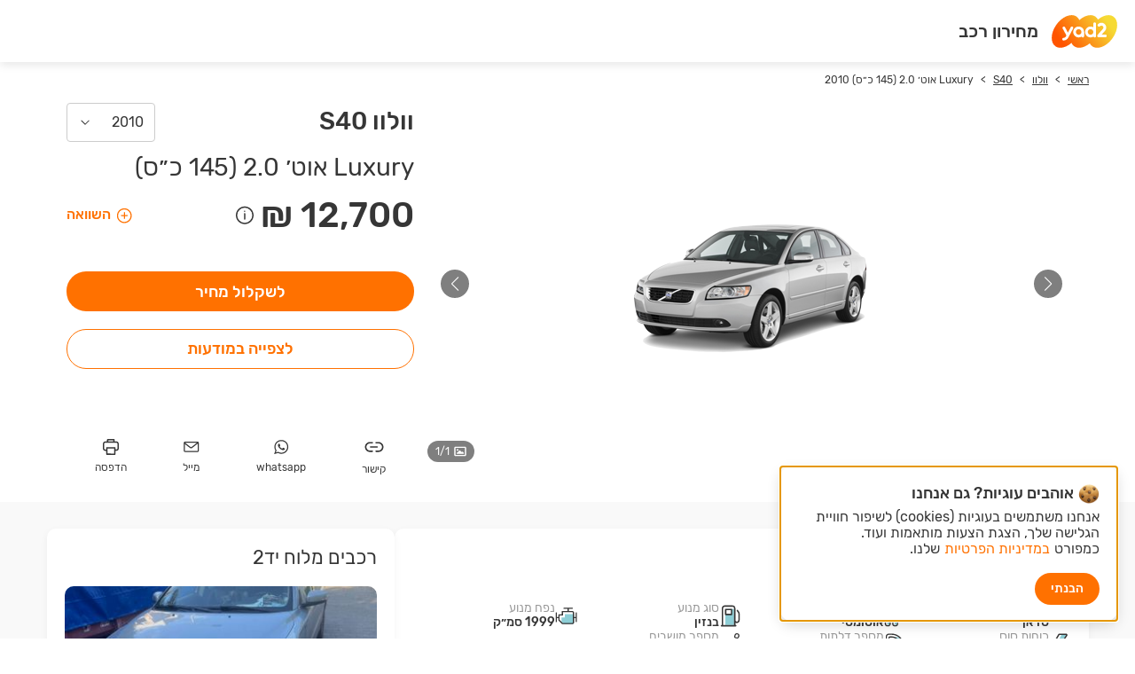

--- FILE ---
content_type: text/html; charset=utf-8
request_url: https://www.yad2.co.il/price-list/sub-model/103790/2010
body_size: 129399
content:
<!DOCTYPE html><html><head><meta charSet="utf-8"/><meta name="viewport" content="width=device-width"/><meta name="cHash" content="e75b64ad0092d7cb41e84f587df47d765e3c158a"/><meta name="og:type" content="website"/><meta name="og:site_name" content="yad2"/><title>וולוו S40 2010 Luxury אוט׳ 2.0 (145 כ״ס) | מחירון יד2</title><meta name="robots" content="FOLLOW,INDEX"/><meta name="description" content="חושבים לקנות וולוו S40 2010 Luxury אוט׳ 2.0 (145 כ״ס) ? היכנסו למחירון הרכב של יד2 ומצאו עוד היום את כל המידע שאתה מחפשים על הרכב שלכם. הגדירו את החיפוש לפי סוג הרכב וצאו לדרך!"/><meta name="og:title" content="מצאתי את כל המידע שחיפשתי על וולוו S40 2010 Luxury אוט׳ 2.0 (145 כ״ס) במחירון יד2! רוצה למצוא גם?"/><meta property="og:image" content="https://assets.yad2.co.il/vehicles/model/image/202.png"/><meta name="og:description" content="כל המידע על וולוו S40 Luxury אוט׳ 2.0 (145 כ״ס) 2010 מחכה לך במחירון יד2"/><meta property="og:url" content="https://www.yad2.co.il/price-list/sub-model/103790/2010"/><link rel="canonical" href="https://www.yad2.co.il/price-list/sub-model/103790/2010"/><meta name="next-head-count" content="13"/><link rel="preload" href="/price-list/_next/static/css/5a2f3c3e60fa22e9.css" as="style"/><link rel="stylesheet" href="/price-list/_next/static/css/5a2f3c3e60fa22e9.css" data-n-g=""/><link rel="preload" href="/price-list/_next/static/css/56399aa06d64b6dd.css" as="style"/><link rel="stylesheet" href="/price-list/_next/static/css/56399aa06d64b6dd.css" data-n-p=""/><noscript data-n-css=""></noscript><script defer="" nomodule="" src="/price-list/_next/static/chunks/polyfills-42372ed130431b0a.js"></script><script src="/price-list/_next/static/chunks/webpack-75c71032aa4abf0d.js" defer=""></script><script src="/price-list/_next/static/chunks/framework-ab7ddb551c23d05a.js" defer=""></script><script src="/price-list/_next/static/chunks/main-1bd855c8610a4752.js" defer=""></script><script src="/price-list/_next/static/chunks/pages/_app-264fca1fac6670b9.js" defer=""></script><script src="/price-list/_next/static/chunks/682-032374466a5526f4.js" defer=""></script><script src="/price-list/_next/static/chunks/996-0d6dcddb92f14c9f.js" defer=""></script><script src="/price-list/_next/static/chunks/286-1cdee83fc5150f37.js" defer=""></script><script src="/price-list/_next/static/chunks/204-878f9f2dab12eb3e.js" defer=""></script><script src="/price-list/_next/static/chunks/pages/sub-model/%5Bsub-model-id%5D/%5Byear%5D-bc3525e844c54979.js" defer=""></script><script src="/price-list/_next/static/o6toKJptzycXpjPOhZIs0/_buildManifest.js" defer=""></script><script src="/price-list/_next/static/o6toKJptzycXpjPOhZIs0/_ssgManifest.js" defer=""></script><style data-styled="" data-styled-version="6.1.8">html,body{background-color:#ffffff;direction:rtl;color:rgb(var(--jet));min-height:100%;}/*!sc*/
data-styled.g1[id="sc-global-gDLfdQ1"]{content:"sc-global-gDLfdQ1,"}/*!sc*/
@media (min-width: 881px){.RKvZE .headlineBox{font-size:1.25rem;line-height:70px;padding:0 15px;font-weight:500;}}/*!sc*/
data-styled.g2[id="sc-82d4c7b5-0"]{content:"RKvZE,"}/*!sc*/
@media (min-width: 881px){.iPpfbq nav ul{column-count:6;grid-column-gap:90px;}}/*!sc*/
data-styled.g3[id="sc-29fda032-0"]{content:"iPpfbq,"}/*!sc*/
.bkQWrd{overflow:auto;width:1206px;max-width:100%;margin:0 auto;padding:0 15px;}/*!sc*/
data-styled.g4[id="sc-f78a83b2-0"]{content:"bkQWrd,"}/*!sc*/
.hPKUxD{position:fixed;right:0;left:0;background-color:#ffffff;var(--floaters-index) transition:transform 0.5s;box-shadow:0 3px 10px 0 rgba(0,0,0,0.15);z-index:var(--header-index);}/*!sc*/
@media (min-width: 881px){.hPKUxD{top:0;transform:translateY(-100%);}}/*!sc*/
@media (max-width: 880px){.hPKUxD{bottom:0;transform:translateY(100%);}}/*!sc*/
data-styled.g6[id="sc-ea3ab529-0"]{content:"hPKUxD,"}/*!sc*/
.fqgSvE{padding:12px;border-radius:25px;line-height:18px;min-width:128px;text-align:center;background-color:#FF7100;color:#ffffff;}/*!sc*/
@media (min-width: 881px){.fqgSvE:hover{background-color:#D86000;}}/*!sc*/
.gXVmhH{padding:12px;border-radius:25px;line-height:18px;min-width:128px;text-align:center;background-color:#ffffff;color:#FF7100;border:1px solid #FF7100;}/*!sc*/
@media (min-width: 881px){.gXVmhH:hover{background-color:#FF7100;color:#ffffff;}}/*!sc*/
data-styled.g10[id="sc-a2ff24b-0"]{content:"fqgSvE,gXVmhH,"}/*!sc*/
.kJISyk{direction:ltr;unicode-bidi:embed;}/*!sc*/
data-styled.g11[id="sc-47f10a27-0"]{content:"kJISyk,"}/*!sc*/
.haEwcN{display:flex;justify-content:space-around;min-width:165px;}/*!sc*/
data-styled.g12[id="sc-52be72eb-0"]{content:"haEwcN,"}/*!sc*/
.kGWyTA{display:block;margin-top:4px;}/*!sc*/
@media (min-width: 881px){.kGWyTA{font-size:0.75rem;}}/*!sc*/
@media (max-width: 880px){.kGWyTA{font-size:0.875rem;}}/*!sc*/
data-styled.g13[id="sc-52be72eb-1"]{content:"kGWyTA,"}/*!sc*/
.gnZssj{font-size:1.375rem;}/*!sc*/
.gnZssj path{fill:#363636;}/*!sc*/
data-styled.g14[id="sc-52be72eb-2"]{content:"gnZssj,"}/*!sc*/
.bZRqDt{font-size:1.125rem;}/*!sc*/
.bZRqDt path{fill:#363636;}/*!sc*/
data-styled.g15[id="sc-52be72eb-3"]{content:"bZRqDt,"}/*!sc*/
.bnOQoy{font-size:1.125rem;}/*!sc*/
.bnOQoy path{fill:#363636;}/*!sc*/
data-styled.g16[id="sc-52be72eb-4"]{content:"bnOQoy,"}/*!sc*/
.cEnbwP{font-size:1.125rem;}/*!sc*/
.cEnbwP path{fill:#363636;}/*!sc*/
data-styled.g17[id="sc-52be72eb-5"]{content:"cEnbwP,"}/*!sc*/
.iONikC{font-size:1.5rem;display:block;}/*!sc*/
.iONikC svg{display:block;}/*!sc*/
data-styled.g19[id="sc-1f3e64eb-0"]{content:"iONikC,"}/*!sc*/
@media (min-width: 881px){.kQivCt{position:relative;display:inline-flex;flex-direction:column;align-items:center;}}/*!sc*/
@media (max-width: 880px){.kQivCt{display:inline-block;}}/*!sc*/
data-styled.g21[id="sc-ce2fe1b0-0"]{content:"kQivCt,"}/*!sc*/
.kllsBh{display:flex;justify-content:space-between;width:100%;padding:12px;}/*!sc*/
.kllsBh svg path{fill:#FF7100;}/*!sc*/
data-styled.g23[id="sc-41764872-0"]{content:"kllsBh,"}/*!sc*/
.duhPtk{display:flex;align-items:center;}/*!sc*/
data-styled.g24[id="sc-41764872-1"]{content:"duhPtk,"}/*!sc*/
.kRMLkD{margin-left:10px;}/*!sc*/
data-styled.g25[id="sc-41764872-2"]{content:"kRMLkD,"}/*!sc*/
.hNwjVg{position:relative;}/*!sc*/
data-styled.g27[id="sc-a7ec2262-0"]{content:"hNwjVg,"}/*!sc*/
.eGqnpJ{font-size:1rem;display:flex;justify-content:space-between;align-items:center;width:100px;border-radius:4px;padding:12px;border:1px solid #CCCCCC;}/*!sc*/
data-styled.g28[id="sc-a7ec2262-1"]{content:"eGqnpJ,"}/*!sc*/
@media (min-width: 881px){.fLAoiy{z-index:var(--floaters-index);position:absolute;left:0;}}/*!sc*/
@media (max-width: 880px){.fLAoiy{position:fixed;z-index:var(--popups-index);top:0;right:0;bottom:0;left:0;}}/*!sc*/
@media (min-width: 881px){.fLAoiy[hidden]{display:none;}}/*!sc*/
@media (max-width: 880px){.fLAoiy[hidden]{display:initial;pointer-events:none;}.fLAoiy[hidden] .back-dropdown{display:none;}.fLAoiy[hidden] .dropdown-content{transform:translateY(100%);}}/*!sc*/
data-styled.g29[id="sc-a7ec2262-2"]{content:"fLAoiy,"}/*!sc*/
.hDjGfh{height:100%;background-color:#000000;opacity:0.25;}/*!sc*/
@media (min-width: 881px){.hDjGfh{display:none;}}/*!sc*/
data-styled.g30[id="sc-a7ec2262-3"]{content:"hDjGfh,"}/*!sc*/
.ggIwha{display:block;display:none;background-color:#ffffff;border:1px solid #EEEEEE;border-radius:4px;box-shadow:0 3px 10px 0 rgba(0,0,0,0.2);transition:transform 0.3s;}/*!sc*/
@media (min-width: 881px){.ggIwha{width:150px;max-height:500px;margin-top:10px;}}/*!sc*/
@media (max-width: 880px){.ggIwha{padding:16px 22px;border-radius:14px 14px 0 0;position:absolute;bottom:0;width:100%;}}/*!sc*/
data-styled.g31[id="sc-a7ec2262-4"]{content:"ggIwha,"}/*!sc*/
.eLcCpx{font-size:1rem;}/*!sc*/
.eLcCpx:hover{background-color:#F9F9F9;}/*!sc*/
@media (max-width: 880px){.eLcCpx:not(:last-child){border-bottom:1px solid #f8f8f8;}}/*!sc*/
data-styled.g32[id="sc-a7ec2262-5"]{content:"eLcCpx,"}/*!sc*/
.ijyRTV{position:absolute;left:0;}/*!sc*/
data-styled.g33[id="sc-b2b5f836-0"]{content:"ijyRTV,"}/*!sc*/
.gMkGFC{position:relative;display:flex;flex-direction:column;height:100%;}/*!sc*/
data-styled.g34[id="sc-d7be9058-0"]{content:"gMkGFC,"}/*!sc*/
.dQOnTV{margin-bottom:15px;}/*!sc*/
@media (max-width: 880px){.dQOnTV{font-size:1.5rem;}}/*!sc*/
@media (min-width: 881px){.dQOnTV{font-size:1.75rem;}}/*!sc*/
data-styled.g35[id="sc-d7be9058-1"]{content:"dQOnTV,"}/*!sc*/
.jLTJEO{display:block;text-overflow:ellipsis;overflow:hidden;white-space:nowrap;padding-left:120px;margin:5px 0 20px;font-weight:500;}/*!sc*/
@media (max-width: 880px){.jLTJEO{font-size:1.75rem;}}/*!sc*/
data-styled.g36[id="sc-d7be9058-2"]{content:"jLTJEO,"}/*!sc*/
.dPLNDK{display:none;}/*!sc*/
data-styled.g37[id="sc-d7be9058-3"]{content:"dPLNDK,"}/*!sc*/
.greWsR{display:inline-block;}/*!sc*/
@media (max-width: 880px){.greWsR{font-size:2.25rem;}}/*!sc*/
@media (min-width: 881px){.greWsR{font-size:2.5rem;}}/*!sc*/
data-styled.g38[id="sc-d7be9058-4"]{content:"greWsR,"}/*!sc*/
.bQNoBQ .priceDisclaimer{margin-right:6px;vertical-align:middle;}/*!sc*/
@media (max-width: 880px){.bQNoBQ .priceDisclaimer div[role='tooltip']{margin-inline:initial;}}/*!sc*/
data-styled.g39[id="sc-d7be9058-5"]{content:"bQNoBQ,"}/*!sc*/
.biiOrR{display:flex;justify-content:space-between;margin-bottom:20px;}/*!sc*/
data-styled.g40[id="sc-d7be9058-6"]{content:"biiOrR,"}/*!sc*/
.hVCfwg{font-weight:500;vertical-align:middle;}/*!sc*/
@media (max-width: 880px){.hVCfwg{font-size:1.875rem;}}/*!sc*/
@media (min-width: 881px){.hVCfwg{font-size:2.125rem;}}/*!sc*/
data-styled.g41[id="sc-d7be9058-7"]{content:"hVCfwg,"}/*!sc*/
.eenrAH{font-size:1rem;font-weight:500;color:#FF7100;}/*!sc*/
.eenrAH svg{vertical-align:middle;font-size:20px;margin-left:5px;}/*!sc*/
.eenrAH svg path{fill:#FF7100;}/*!sc*/
data-styled.g42[id="sc-d7be9058-8"]{content:"eenrAH,"}/*!sc*/
.kDGQLB{font-size:1.125rem;font-weight:500;margin-top:20px;}/*!sc*/
@media (max-width: 880px){.kDGQLB{height:40px;}}/*!sc*/
@media (min-width: 881px){.kDGQLB{height:45px;}}/*!sc*/
data-styled.g43[id="sc-d7be9058-9"]{content:"kDGQLB,"}/*!sc*/
@media (max-width: 880px){.ecZAiM{margin-top:30px;}}/*!sc*/
@media (min-width: 881px){.ecZAiM{margin-top:auto;}}/*!sc*/
data-styled.g44[id="sc-d7be9058-10"]{content:"ecZAiM,"}/*!sc*/
@media (min-width: 881px){.kFQnPt{height:420px;}}/*!sc*/
@media (max-width: 880px){.kFQnPt{height:185px;}}/*!sc*/
data-styled.g45[id="sc-67adf046-0"]{content:"kFQnPt,"}/*!sc*/
.jBgWZT{border-radius:10px;height:100%;}/*!sc*/
.jBgWZT .swiper-button-prev,.jBgWZT .swiper-button-next{height:32px;width:32px;background-color:rgb(0,0,0,0.5);border-radius:50%;}/*!sc*/
.jBgWZT .swiper-button-prev:after,.jBgWZT .swiper-button-next:after{color:#ffffff;font-size:1rem;}/*!sc*/
@media (min-width: 881px){.jBgWZT .swiper-button-prev{right:30px;}.jBgWZT .swiper-button-next{left:30px;}}/*!sc*/
data-styled.g46[id="sc-67adf046-1"]{content:"jBgWZT,"}/*!sc*/
.gQkLdD{position:absolute;bottom:15px;left:15px;z-index:2;}/*!sc*/
data-styled.g47[id="sc-67adf046-2"]{content:"gQkLdD,"}/*!sc*/
.kShKrh{height:24px;width:53px;background-color:rgb(0,0,0,0.5);color:#ffffff;border-radius:12px;text-align:center;}/*!sc*/
data-styled.g48[id="sc-67adf046-3"]{content:"kShKrh,"}/*!sc*/
.eZLFkk{font-size:0.75rem;line-height:24px;}/*!sc*/
data-styled.g49[id="sc-67adf046-4"]{content:"eZLFkk,"}/*!sc*/
.kUHcIc{margin-left:5px;vertical-align:middle;font-size:0.875rem;}/*!sc*/
.kUHcIc path{fill:#ffffff;}/*!sc*/
data-styled.g50[id="sc-67adf046-5"]{content:"kUHcIc,"}/*!sc*/
.haTmVA{display:flex;align-items:center;justify-content:center;height:100%;}/*!sc*/
data-styled.g51[id="sc-67adf046-6"]{content:"haTmVA,"}/*!sc*/
@media (min-width: 881px){.jwHAFe{height:150px;width:305px;position:relative;}}/*!sc*/
@media (max-width: 880px){.jwHAFe{height:185px;width:calc(100% - 90px);position:relative;margin:0 45px;}}/*!sc*/
data-styled.g52[id="sc-67adf046-7"]{content:"jwHAFe,"}/*!sc*/
.bDnWbA{white-space:nowrap;margin:14px 0;}/*!sc*/
.bDnWbA .swiper-slide{width:auto;color:#363636;}/*!sc*/
.bDnWbA .swiper-slide:last-child a span{cursor:default;}/*!sc*/
.bDnWbA .swiper-slide:not(:last-child) a{text-decoration:underline;}/*!sc*/
.bDnWbA .swiper-slide:not(:last-child)::after{content:'>';color:#363636;margin:0 8px;}/*!sc*/
@media (min-width: 881px){.bDnWbA .swiper-slide{font-size:0.75rem;}}/*!sc*/
@media (max-width: 880px){.bDnWbA .swiper-slide{font-size:0.875rem;}}/*!sc*/
data-styled.g53[id="sc-dd1609d-0"]{content:"bDnWbA,"}/*!sc*/
.gFSXpd{background-color:#ffffff;}/*!sc*/
data-styled.g54[id="sc-b0ff42fe-0"]{content:"gFSXpd,"}/*!sc*/
.caUMnl{overflow:initial;}/*!sc*/
data-styled.g55[id="sc-b0ff42fe-1"]{content:"caUMnl,"}/*!sc*/
.jEdhQb{padding-top:5px;}/*!sc*/
@media (min-width: 881px){.jEdhQb{display:flex;gap:30px;margin-bottom:30px;}}/*!sc*/
data-styled.g56[id="sc-b0ff42fe-2"]{content:"jEdhQb,"}/*!sc*/
@media (min-width: 881px){.ljEcdD{width:calc(66% - 15px);}}/*!sc*/
data-styled.g57[id="sc-b0ff42fe-3"]{content:"ljEcdD,"}/*!sc*/
@media (max-width: 880px){.bjBhBO{padding:25px 0;}}/*!sc*/
@media (min-width: 881px){.bjBhBO{width:33.3%;}}/*!sc*/
data-styled.g58[id="sc-b0ff42fe-4"]{content:"bjBhBO,"}/*!sc*/
@media (max-width: 880px){.kgLvll{max-width:290px;}}/*!sc*/
@media (min-width: 881px){.kgLvll{width:max-content;}}/*!sc*/
data-styled.g59[id="sc-d0bc4302-0"]{content:"kgLvll,"}/*!sc*/
.inzgjh{display:flex;direction:ltr;align-items:center;gap:2px;width:100%;}/*!sc*/
data-styled.g60[id="sc-d0bc4302-1"]{content:"inzgjh,"}/*!sc*/
.gYEjNn{height:26px;display:flex;align-items:center;justify-content:center;color:#ffffff;font-weight:500;line-height:16px;background-color:#294F40;position:relative;}/*!sc*/
@media (max-width: 880px){.gYEjNn{width:18px;font-size:0.75rem;}}/*!sc*/
@media (min-width: 881px){.gYEjNn{width:26px;font-size:0.875rem;}}/*!sc*/
.ccKOIn{height:26px;display:flex;align-items:center;justify-content:center;color:#ffffff;font-weight:500;line-height:16px;background-color:#056543;position:relative;}/*!sc*/
@media (max-width: 880px){.ccKOIn{width:18px;font-size:0.75rem;}}/*!sc*/
@media (min-width: 881px){.ccKOIn{width:26px;font-size:0.875rem;}}/*!sc*/
.jkOXDg{height:26px;display:flex;align-items:center;justify-content:center;color:#ffffff;font-weight:500;line-height:16px;background-color:#027748;position:relative;}/*!sc*/
@media (max-width: 880px){.jkOXDg{width:18px;font-size:0.75rem;}}/*!sc*/
@media (min-width: 881px){.jkOXDg{width:26px;font-size:0.875rem;}}/*!sc*/
.gSFGLL{height:26px;display:flex;align-items:center;justify-content:center;color:#ffffff;font-weight:500;line-height:16px;background-color:#02904B;position:relative;}/*!sc*/
@media (max-width: 880px){.gSFGLL{width:18px;font-size:0.75rem;}}/*!sc*/
@media (min-width: 881px){.gSFGLL{width:26px;font-size:0.875rem;}}/*!sc*/
.hgcEQB{height:26px;display:flex;align-items:center;justify-content:center;color:#ffffff;font-weight:500;line-height:16px;background-color:#06A550;position:relative;}/*!sc*/
@media (max-width: 880px){.hgcEQB{width:18px;font-size:0.75rem;}}/*!sc*/
@media (min-width: 881px){.hgcEQB{width:26px;font-size:0.875rem;}}/*!sc*/
.jMlEcV{height:26px;display:flex;align-items:center;justify-content:center;color:#ffffff;font-weight:500;line-height:16px;background-color:#4AB747;position:relative;}/*!sc*/
@media (max-width: 880px){.jMlEcV{width:18px;font-size:0.75rem;}}/*!sc*/
@media (min-width: 881px){.jMlEcV{width:26px;font-size:0.875rem;}}/*!sc*/
.oXJfa{height:26px;display:flex;align-items:center;justify-content:center;color:#ffffff;font-weight:500;line-height:16px;background-color:#A7CD3B;position:relative;}/*!sc*/
@media (max-width: 880px){.oXJfa{width:18px;font-size:0.75rem;}}/*!sc*/
@media (min-width: 881px){.oXJfa{width:26px;font-size:0.875rem;}}/*!sc*/
.bMqnfm{height:26px;display:flex;align-items:center;justify-content:center;color:#ffffff;font-weight:500;line-height:16px;background-color:#FEF001;position:relative;}/*!sc*/
@media (max-width: 880px){.bMqnfm{width:18px;font-size:0.75rem;}}/*!sc*/
@media (min-width: 881px){.bMqnfm{width:26px;font-size:0.875rem;}}/*!sc*/
.kSraVQ{height:26px;display:flex;align-items:center;justify-content:center;color:#ffffff;font-weight:500;line-height:16px;background-color:#FFCB03;position:relative;}/*!sc*/
@media (max-width: 880px){.kSraVQ{width:18px;font-size:0.75rem;}}/*!sc*/
@media (min-width: 881px){.kSraVQ{width:26px;font-size:0.875rem;}}/*!sc*/
.kHMqBk{height:26px;display:flex;align-items:center;justify-content:center;color:#ffffff;font-weight:500;line-height:16px;background-color:#FCA521;position:relative;}/*!sc*/
@media (max-width: 880px){.kHMqBk{width:18px;font-size:0.75rem;}}/*!sc*/
@media (min-width: 881px){.kHMqBk{width:26px;font-size:0.875rem;}}/*!sc*/
.eyaBKn{height:26px;display:flex;align-items:center;justify-content:center;color:#ffffff;font-weight:500;line-height:16px;background-color:#F48223;position:relative;}/*!sc*/
@media (max-width: 880px){.eyaBKn{width:18px;font-size:0.75rem;}}/*!sc*/
@media (min-width: 881px){.eyaBKn{width:26px;font-size:0.875rem;}}/*!sc*/
.gaagvO{height:26px;display:flex;align-items:center;justify-content:center;color:#ffffff;font-weight:500;line-height:16px;background-color:#F05821;position:relative;}/*!sc*/
@media (max-width: 880px){.gaagvO{width:18px;font-size:0.75rem;}}/*!sc*/
@media (min-width: 881px){.gaagvO{width:26px;font-size:0.875rem;}}/*!sc*/
.dcmZJw{height:26px;display:flex;align-items:center;justify-content:center;color:#ffffff;font-weight:500;line-height:16px;background-color:#DA371F;position:relative;}/*!sc*/
@media (max-width: 880px){.dcmZJw{width:18px;font-size:0.75rem;}}/*!sc*/
@media (min-width: 881px){.dcmZJw{width:26px;font-size:0.875rem;}}/*!sc*/
.bFmTBB{height:26px;display:flex;align-items:center;justify-content:center;color:#ffffff;font-weight:500;line-height:16px;background-color:#CA232B;position:relative;}/*!sc*/
@media (max-width: 880px){.bFmTBB{width:18px;font-size:0.75rem;}}/*!sc*/
@media (min-width: 881px){.bFmTBB{width:26px;font-size:0.875rem;}}/*!sc*/
.ihLkIO{height:26px;display:flex;align-items:center;justify-content:center;color:#ffffff;font-weight:500;line-height:16px;background-color:#A82C31;position:relative;font-size:1rem;line-height:19px;}/*!sc*/
.ihLkIO::before{content:'';position:absolute;left:calc(50% - 7px);top:-13px;width:0;height:0;border-left:7px solid transparent;border-right:7px solid transparent;border-top:9px solid #A82C31;}/*!sc*/
@media (max-width: 880px){.ihLkIO{width:18px;font-size:0.75rem;height:31px;width:22px;}}/*!sc*/
@media (min-width: 881px){.ihLkIO{width:26px;font-size:0.875rem;height:32px;width:32px;}}/*!sc*/
data-styled.g61[id="sc-d0bc4302-2"]{content:"gYEjNn,ccKOIn,jkOXDg,gSFGLL,hgcEQB,jMlEcV,oXJfa,bMqnfm,kSraVQ,kHMqBk,eyaBKn,gaagvO,dcmZJw,bFmTBB,ihLkIO,"}/*!sc*/
.jiWGw{display:flex;justify-content:space-between;margin-top:4px;}/*!sc*/
.jiWGw span{color:#363636;font-size:0.875rem;font-weight:500;line-height:17px;}/*!sc*/
data-styled.g62[id="sc-d0bc4302-3"]{content:"jiWGw,"}/*!sc*/
.cTWlZA{padding-top:15px;}/*!sc*/
.cTWlZA:not(:last-child){border-bottom:1px solid #EEEEEE;margin-bottom:15px;padding-bottom:30px;}/*!sc*/
.cTWlZA h3,.cTWlZA h2{font-size:1.375rem;line-height:27px;display:block;margin-bottom:20px;}/*!sc*/
data-styled.g63[id="sc-45509b95-0"]{content:"cTWlZA,"}/*!sc*/
.jZbPQE{display:flex;gap:10px;align-items:center;}/*!sc*/
.jZbPQE svg{font-size:25px;}/*!sc*/
data-styled.g64[id="sc-e982a217-0"]{content:"jZbPQE,"}/*!sc*/
@media (min-width: 881px){.gajITU{font-size:0.875rem;}}/*!sc*/
@media (max-width: 880px){.gajITU{font-size:1rem;}}/*!sc*/
data-styled.g65[id="sc-e982a217-1"]{content:"gajITU,"}/*!sc*/
.jtXSCz{display:block;color:#999999;}/*!sc*/
data-styled.g66[id="sc-e982a217-2"]{content:"jtXSCz,"}/*!sc*/
.fSmJZO{display:block;font-weight:500;color:#363636;}/*!sc*/
data-styled.g67[id="sc-e982a217-3"]{content:"fSmJZO,"}/*!sc*/
.cbqYVL{display:flex;flex-wrap:wrap;row-gap:30px;}/*!sc*/
data-styled.g68[id="sc-46eba45b-0"]{content:"cbqYVL,"}/*!sc*/
@media (min-width: 881px){.Isepv{flex-basis:25%;}}/*!sc*/
@media (max-width: 880px){.Isepv{flex-basis:50%;}}/*!sc*/
data-styled.g69[id="sc-46eba45b-1"]{content:"Isepv,"}/*!sc*/
.kkSaEV{color:#999999;margin-left:30px;}/*!sc*/
@media (max-width: 880px){.kkSaEV{width:calc(50% - 15px);line-height:32px;}}/*!sc*/
@media (min-width: 881px){.kkSaEV{font-size:0.875rem;width:calc(25% - 15px);line-height:30px;}}/*!sc*/
data-styled.g70[id="sc-d5148d94-0"]{content:"kkSaEV,"}/*!sc*/
.bWqJRx{color:#363636;}/*!sc*/
@media (max-width: 880px){.bWqJRx{width:calc(50% - 15px);line-height:32px;}}/*!sc*/
@media (min-width: 881px){.bWqJRx{font-size:0.875rem;width:calc(25% - 15px);line-height:30px;}}/*!sc*/
data-styled.g71[id="sc-d5148d94-1"]{content:"bWqJRx,"}/*!sc*/
.bOxpJY{display:flex;flex-wrap:wrap;}/*!sc*/
data-styled.g72[id="sc-f5940c8f-0"]{content:"bOxpJY,"}/*!sc*/
.bZcslx{background-color:#ffffff;border-radius:10px;box-shadow:0 3px 10px 0 rgba(0,0,0,0.05);padding:20px;}/*!sc*/
data-styled.g73[id="sc-e567a22e-0"]{content:"bZcslx,"}/*!sc*/
.jCBVNW{position:relative;margin-bottom:20px;}/*!sc*/
data-styled.g74[id="sc-f26d9615-0"]{content:"jCBVNW,"}/*!sc*/
.iANTZo{display:inline-block;font-size:1.75rem;}/*!sc*/
data-styled.g75[id="sc-f26d9615-1"]{content:"iANTZo,"}/*!sc*/
.fQYvjE{width:300px;padding:15px;top:100%;border-radius:10px;position:absolute;background-color:#ffffff;box-shadow:0 3px 10px 0 rgba(0,0,0,0.05);display:none;z-index:var(--floaters-index);}/*!sc*/
data-styled.g76[id="sc-f26d9615-2"]{content:"fQYvjE,"}/*!sc*/
.kphYec{display:block;margin-bottom:10px;}/*!sc*/
data-styled.g77[id="sc-f26d9615-3"]{content:"kphYec,"}/*!sc*/
.hrFCa-d{height:35px;margin-right:10px;}/*!sc*/
.hrFCa-d svg{font-size:1rem;}/*!sc*/
.hrFCa-d svg path{fill:#999999;}/*!sc*/
data-styled.g78[id="sc-f26d9615-4"]{content:"hrFCa-d,"}/*!sc*/
.FDGzl{all:unset;box-sizing:border-box;display:inline-block;width:38px;height:20px;padding:2px;border-radius:10px;background-color:#CCCCCC;cursor:pointer;}/*!sc*/
.FDGzl:before{content:'';display:block;width:16px;height:16px;background-color:#ffffff;border-radius:50%;transition:transform 0.2s;}/*!sc*/
.FDGzl:checked{background-color:#FF7100;}/*!sc*/
.FDGzl:checked:hover,.FDGzl:checked:focus{background-color:#D86000;}/*!sc*/
.FDGzl:checked:before{transform:translateX(-100%);}/*!sc*/
data-styled.g92[id="sc-18d3d45b-0"]{content:"FDGzl,"}/*!sc*/
.bMjajW{background-color:#ffffff;border-radius:10px;box-shadow:0 3px 10px 0 rgba(0,0,0,0.05);border-top:4px solid #FF7100;padding:20px;}/*!sc*/
@media (min-width: 881px){.bMjajW{margin-top:30px;}}/*!sc*/
@media (max-width: 880px){.bMjajW{margin-top:15px;}}/*!sc*/
data-styled.g93[id="sc-24432743-0"]{content:"bMjajW,"}/*!sc*/
.jXqQEK{font-weight:500;font-size:1rem;margin:20px 0;}/*!sc*/
@media (min-width: 881px){.jXqQEK{width:230px;margin-right:auto;display:block;}}/*!sc*/
@media (max-width: 880px){.jXqQEK{width:100%;}}/*!sc*/
data-styled.g94[id="sc-24432743-1"]{content:"jXqQEK,"}/*!sc*/
.kYfTKj{padding:20px 0;}/*!sc*/
.kYfTKj:not(:last-child){border-bottom:1px solid #EEEEEE;}/*!sc*/
data-styled.g95[id="sc-24432743-2"]{content:"kYfTKj,"}/*!sc*/
.hUasXl{border-radius:4px;background-color:#F9F9F9;display:flex;align-items:center;padding:10px;margin:10px 0;}/*!sc*/
@media (min-width: 881px){.hUasXl{font-size:1.375rem;}}/*!sc*/
@media (max-width: 880px){.hUasXl{font-size:1rem;}}/*!sc*/
data-styled.g96[id="sc-24432743-3"]{content:"hUasXl,"}/*!sc*/
.cHuUeF{margin-right:auto;}/*!sc*/
.cHuUeF .priceDisclaimer{margin-left:6px;vertical-align:middle;}/*!sc*/
data-styled.g97[id="sc-24432743-4"]{content:"cHuUeF,"}/*!sc*/
.kkwkCs{vertical-align:middle;}/*!sc*/
data-styled.g98[id="sc-24432743-5"]{content:"kkwkCs,"}/*!sc*/
.eEUoaJ input{vertical-align:middle;}/*!sc*/
.eEUoaJ label{display:inline-block;}/*!sc*/
@media (min-width: 881px){.eEUoaJ input{margin-left:10px;}}/*!sc*/
@media (max-width: 880px){.eEUoaJ{display:flex;flex-direction:row-reverse;}.eEUoaJ input{margin-right:auto;}}/*!sc*/
data-styled.g100[id="sc-24432743-7"]{content:"eEUoaJ,"}/*!sc*/
.flvBva:not(:first-child){padding-top:20px;}/*!sc*/
data-styled.g101[id="sc-1151bf8c-0"]{content:"flvBva,"}/*!sc*/
@media (min-width: 881px){.fQgYgY{font-size:0.875rem;}}/*!sc*/
@media (max-width: 880px){.fQgYgY{font-size:1rem;}}/*!sc*/
data-styled.g102[id="sc-1151bf8c-1"]{content:"fQgYgY,"}/*!sc*/
.dxLxmu{display:block;box-sizing:border-box;height:40px;border-radius:4px;background-color:#ffffff;color:#363636;outline:none;padding:10px;border:1px solid #CCCCCC;}/*!sc*/
@media (min-width: 881px){.dxLxmu{font-size:0.875rem;width:470px;}}/*!sc*/
@media (max-width: 880px){.dxLxmu{font-size:1rem;width:215px;}}/*!sc*/
data-styled.g103[id="sc-1151bf8c-2"]{content:"dxLxmu,"}/*!sc*/
.fqqIzd{margin-bottom:5px;display:block;}/*!sc*/
data-styled.g105[id="sc-1151bf8c-4"]{content:"fqqIzd,"}/*!sc*/
.iLNhcW{appearance:none;}/*!sc*/
data-styled.g106[id="sc-d99763bf-0"]{content:"iLNhcW,"}/*!sc*/
.fqIAfo{position:relative;width:max-content;}/*!sc*/
data-styled.g107[id="sc-d99763bf-1"]{content:"fqIAfo,"}/*!sc*/
.ePpofW{position:absolute;top:16px;left:10px;font-size:0.625rem;}/*!sc*/
data-styled.g108[id="sc-d99763bf-2"]{content:"ePpofW,"}/*!sc*/
.dMtJXI{border-radius:10px;background-color:#ffffff;}/*!sc*/
@media (min-width: 881px){.dMtJXI{padding:30px 20px 60px;margin-top:35px;}}/*!sc*/
@media (max-width: 880px){.dMtJXI{padding:20px;margin-top:15px;}}/*!sc*/
data-styled.g109[id="sc-a6b5983e-0"]{content:"dMtJXI,"}/*!sc*/
@media (min-width: 881px){.jmrRuX{margin-top:30px;gap:30px;display:flex;flex-direction:column;}}/*!sc*/
@media (max-width: 880px){.jmrRuX{display:none;}}/*!sc*/
data-styled.g110[id="sc-a6b5983e-1"]{content:"jmrRuX,"}/*!sc*/
@media (min-width: 881px){.htwNGi{position:relative;height:45px;margin-top:30px;display:flex;}}/*!sc*/
data-styled.g111[id="sc-a6b5983e-2"]{content:"htwNGi,"}/*!sc*/
.ceqLgB{font-size:0.875rem;display:block;text-decoration:underline;}/*!sc*/
@media (min-width: 881px){.ceqLgB{margin:auto;}}/*!sc*/
@media (max-width: 880px){.ceqLgB{margin:15px auto 0;}}/*!sc*/
data-styled.g112[id="sc-a6b5983e-3"]{content:"ceqLgB,"}/*!sc*/
.hygLSy{border-radius:30px;color:#FF7100;border:1px solid #FF7100;font-size:1rem;font-weight:500;padding:10px 25px;}/*!sc*/
@media (min-width: 881px){.hygLSy{position:absolute;left:0;}}/*!sc*/
@media (max-width: 880px){.hygLSy{margin:20px auto 0;display:block;}}/*!sc*/
.hygLSy svg{margin-left:5px;font-size:1.375rem;vertical-align:middle;}/*!sc*/
data-styled.g113[id="sc-a6b5983e-4"]{content:"hygLSy,"}/*!sc*/
.ihtEYe{font-size:1.75rem;}/*!sc*/
@media (min-width: 881px){.ihtEYe{font-weight:500;}}/*!sc*/
data-styled.g142[id="sc-5505bfb3-0"]{content:"ihtEYe,"}/*!sc*/
.dZiPRM{font-size:1rem;font-weight:500;display:block;margin:20px 0;}/*!sc*/
data-styled.g143[id="sc-5505bfb3-1"]{content:"dZiPRM,"}/*!sc*/
.dBTmXV{display:flex;align-items:center;}/*!sc*/
data-styled.g144[id="sc-4b4cc8ef-0"]{content:"dBTmXV,"}/*!sc*/
.gFvWzO{width:20px;height:7px;border-radius:2px;background-color:#d9d9d9;margin-right:2px;background-color:#8DCED6;}/*!sc*/
.elHGGt{width:20px;height:7px;border-radius:2px;background-color:#d9d9d9;margin-right:2px;}/*!sc*/
data-styled.g145[id="sc-4b4cc8ef-1"]{content:"gFvWzO,elHGGt,"}/*!sc*/
.ibEinE{display:flex;}/*!sc*/
@media (max-width: 880px){.ibEinE{max-width:254px;margin:0 auto;}}/*!sc*/
@media (min-width: 881px){.ibEinE>*{margin-bottom:15px;}}/*!sc*/
@media (max-width: 880px){.ibEinE>*{margin-bottom:25px;}}/*!sc*/
data-styled.g146[id="sc-5a588f10-0"]{content:"ibEinE,"}/*!sc*/
.fIGzVs{width:93px;}/*!sc*/
@media (min-width: 881px){.fIGzVs{font-size:0.875rem;}}/*!sc*/
@media (max-width: 880px){.fIGzVs{font-size:1rem;}}/*!sc*/
data-styled.g147[id="sc-5a588f10-1"]{content:"fIGzVs,"}/*!sc*/
.iImfJa{margin-right:10px;}/*!sc*/
@media (min-width: 881px){.iImfJa{font-size:0.875rem;}}/*!sc*/
@media (max-width: 880px){.iImfJa{font-size:1rem;}}/*!sc*/
data-styled.g149[id="sc-5a588f10-3"]{content:"iImfJa,"}/*!sc*/
@media (min-width: 881px){.iKKXaf{display:flex;padding:24px 55px;border:1px solid #dcdcdc;border-radius:10px;}}/*!sc*/
@media (max-width: 880px){.iKKXaf{border-bottom:1px solid #dcdcdc;padding:20px 0;margin:0 45px;}}/*!sc*/
data-styled.g151[id="sc-5c59bd86-0"]{content:"iKKXaf,"}/*!sc*/
@media (min-width: 881px){.cpXubQ{margin-left:50px;}}/*!sc*/
data-styled.g152[id="sc-5c59bd86-1"]{content:"cpXubQ,"}/*!sc*/
.dcHAlo{display:flex;align-items:center;}/*!sc*/
data-styled.g153[id="sc-5c59bd86-2"]{content:"dcHAlo,"}/*!sc*/
.eWlogz{margin-left:10px;}/*!sc*/
@media (min-width: 881px){.eWlogz{font-size:1.375rem;font-weight:600;}}/*!sc*/
@media (max-width: 880px){.eWlogz{font-size:1rem;font-weight:500;}}/*!sc*/
data-styled.g154[id="sc-5c59bd86-3"]{content:"eWlogz,"}/*!sc*/
.cDGgPe{display:block;font-size:0.75rem;color:#828282;}/*!sc*/
@media (min-width: 881px){.cDGgPe{margin:15px 0 30px;}}/*!sc*/
@media (max-width: 880px){.cDGgPe{margin:10px 0 15px;}}/*!sc*/
data-styled.g155[id="sc-5c59bd86-4"]{content:"cDGgPe,"}/*!sc*/
.cgrjFB{display:block;}/*!sc*/
data-styled.g156[id="sc-5c59bd86-5"]{content:"cgrjFB,"}/*!sc*/
.ljkfrv dl{font-size:0.875rem;}/*!sc*/
.ljkfrv dt{font-weight:500;margin-bottom:10px;}/*!sc*/
@media (min-width: 881px){.ljkfrv dt{display:flex;align-items:center;}.ljkfrv dt svg{width:20px;height:20px;}.ljkfrv dt >:first-child{margin-left:5px;}}/*!sc*/
@media (max-width: 880px){.ljkfrv dt svg{display:none;}}/*!sc*/
@media (min-width: 881px){.ljkfrv dd :not(:last-child){margin-bottom:30px;}}/*!sc*/
@media (max-width: 880px){.ljkfrv dd :not(:last-child){margin-bottom:20px;}}/*!sc*/
data-styled.g157[id="sc-5c59bd86-6"]{content:"ljkfrv,"}/*!sc*/
@media (min-width: 881px){.AfJnY{display:flex;}}/*!sc*/
@media (max-width: 880px){.AfJnY{border:1px solid #EEEEEE;border-radius:10px;}}/*!sc*/
data-styled.g158[id="sc-60ef7244-0"]{content:"AfJnY,"}/*!sc*/
.rsXdT{text-align:center;background-color:#f8f8f8;}/*!sc*/
@media (min-width: 881px){.rsXdT{padding:15px 34px;margin-left:25px;border-radius:10px;}}/*!sc*/
@media (max-width: 880px){.rsXdT{padding:18px 0;border-radius:10px 10px 0 0;}}/*!sc*/
data-styled.g159[id="sc-60ef7244-1"]{content:"rsXdT,"}/*!sc*/
.ecYJZs{display:block;font-size:1.125rem;}/*!sc*/
data-styled.g160[id="sc-60ef7244-2"]{content:"ecYJZs,"}/*!sc*/
.eKpBRk{display:block;font-size:1.75rem;font-weight:500;margin:5px 0;}/*!sc*/
data-styled.g161[id="sc-60ef7244-3"]{content:"eKpBRk,"}/*!sc*/
.dKEXqe{font-size:0.875rem;margin-top:10px;}/*!sc*/
.dKEXqe span,.dKEXqe button{text-decoration:underline;}/*!sc*/
data-styled.g162[id="sc-60ef7244-4"]{content:"dKEXqe,"}/*!sc*/
.bCPgGf{width:max-content;margin:auto;}/*!sc*/
data-styled.g163[id="sc-60ef7244-5"]{content:"bCPgGf,"}/*!sc*/
.bwQVHW{margin:auto 0;display:block;}/*!sc*/
@media (min-width: 881px){.bwQVHW{columns:2;}}/*!sc*/
@media (max-width: 880px){.bwQVHW{padding:20px 0;}}/*!sc*/
data-styled.g164[id="sc-60ef7244-6"]{content:"bwQVHW,"}/*!sc*/
.kdeUoF{padding:15px 0;display:flex;align-items:center;}/*!sc*/
data-styled.g184[id="sc-e85898f6-0"]{content:"kdeUoF,"}/*!sc*/
@media (min-width: 881px){.iaOCgT{margin-left:20px;width:calc(100% - 295px);font-size:1.5rem;}}/*!sc*/
@media (max-width: 880px){.iaOCgT{display:none;}}/*!sc*/
data-styled.g185[id="sc-e85898f6-1"]{content:"iaOCgT,"}/*!sc*/
.jKzKJq{font-weight:500;height:40px;margin-right:auto;}/*!sc*/
@media (max-width: 880px){.jKzKJq{font-size:1.125rem;}}/*!sc*/
@media (min-width: 881px){.jKzKJq{font-size:1rem;}}/*!sc*/
data-styled.g186[id="sc-e85898f6-2"]{content:"jKzKJq,"}/*!sc*/
.eNJpnM{font-weight:500;font-size:1.5rem;}/*!sc*/
data-styled.g187[id="sc-e85898f6-3"]{content:"eNJpnM,"}/*!sc*/
.BaUIv{display:inline-block;font-weight:500;font-size:1.5rem;margin-left:15px;}/*!sc*/
data-styled.g188[id="sc-e85898f6-4"]{content:"BaUIv,"}/*!sc*/
.jkXlpN{margin-right:auto;}/*!sc*/
@media (min-width: 881px){.jkXlpN{width:295px;}}/*!sc*/
@media (max-width: 880px){.jkXlpN{display:flex;justify-content:space-between;align-items:center;width:100%;}}/*!sc*/
data-styled.g189[id="sc-e85898f6-5"]{content:"jkXlpN,"}/*!sc*/
.BcaHT{margin-top:20px;display:block;}/*!sc*/
data-styled.g190[id="sc-6d536383-0"]{content:"BcaHT,"}/*!sc*/
.fImMpq{position:relative;margin-bottom:15px;}/*!sc*/
.fImMpq img{border-radius:10px;}/*!sc*/
@media (max-width: 880px){.fImMpq{height:160px;}}/*!sc*/
@media (min-width: 881px){.fImMpq{height:180px;}}/*!sc*/
data-styled.g191[id="sc-6d536383-1"]{content:"fImMpq,"}/*!sc*/
.gJhcVM{font-size:1.25rem;font-weight:500;display:block;margin-bottom:5px;}/*!sc*/
data-styled.g192[id="sc-6d536383-2"]{content:"gJhcVM,"}/*!sc*/
.dInQIR{color:#999999;font-size:1rem;}/*!sc*/
data-styled.g193[id="sc-6d536383-3"]{content:"dInQIR,"}/*!sc*/
.jkzxRy{unicode-bidi:isolate;}/*!sc*/
data-styled.g194[id="sc-6d536383-4"]{content:"jkzxRy,"}/*!sc*/
.YsHpi{font-size:1rem;display:block;margin-top:5px;}/*!sc*/
data-styled.g195[id="sc-6d536383-5"]{content:"YsHpi,"}/*!sc*/
.cFBJAK{background-color:#ffffff;border-radius:10px;box-shadow:0 3px 10px 0 rgba(0,0,0,0.05);}/*!sc*/
data-styled.g196[id="sc-6532d590-0"]{content:"cFBJAK,"}/*!sc*/
.PrUnx{padding:20px;}/*!sc*/
data-styled.g197[id="sc-6532d590-1"]{content:"PrUnx,"}/*!sc*/
.eBijmF{color:#FF7100;font-size:1rem;font-weight:500;padding:20px;display:block;text-align:center;border-top:1px solid #EEEEEE;}/*!sc*/
data-styled.g198[id="sc-6532d590-2"]{content:"eBijmF,"}/*!sc*/
@media (max-width: 880px){.bgoNMI{font-size:1.25rem;}}/*!sc*/
@media (min-width: 881px){.bgoNMI{font-size:1.375rem;}}/*!sc*/
data-styled.g199[id="sc-6532d590-3"]{content:"bgoNMI,"}/*!sc*/
.bxySSm{background-color:#F9F9F9;}/*!sc*/
data-styled.g200[id="sc-9401a70a-0"]{content:"bxySSm,"}/*!sc*/
@media (max-width: 880px){.vzpVr{padding:15px 0;}}/*!sc*/
@media (min-width: 881px){.vzpVr{padding-bottom:120px;display:flex;gap:30px;margin-top:30px;}}/*!sc*/
data-styled.g201[id="sc-9401a70a-1"]{content:"vzpVr,"}/*!sc*/
@media (min-width: 881px){.dJFCPW{width:66.6%;}}/*!sc*/
data-styled.g202[id="sc-9401a70a-2"]{content:"dJFCPW,"}/*!sc*/
@media (min-width: 881px){.ftLMJt{width:33.3%;}}/*!sc*/
@media (max-width: 880px){.ftLMJt{display:flex;flex-direction:column-reverse;margin-top:15px;}}/*!sc*/
data-styled.g203[id="sc-9401a70a-3"]{content:"ftLMJt,"}/*!sc*/
@media (min-width: 881px){.bXsXWY{padding-top:60px;position:relative;top:-60px;}}/*!sc*/
data-styled.g204[id="sc-9401a70a-4"]{content:"bXsXWY,"}/*!sc*/
</style><script>var __uzdbm_1 = "9c54c304-808b-455e-8d0d-0cb1099abf11";var __uzdbm_2 = "MDg3MjcxMjMtYmhjei00ZTllLThmYjQtMjk3MzA5YWQxMTVlJDEzLjU4LjM5LjEwNw==";var __uzdbm_3 = "7f90009c54c304-808b-455e-8d0d-0cb1099abf111-17696646297140-002279b15d0146e156c10";var __uzdbm_4 = "false";var __uzdbm_5 = "uzmx";var __uzdbm_6 = "7f90008a58a550-1351-4782-9bc6-b8ff81240a661-17696646297140-847ee778eee7e91910";var __uzdbm_7 = "yad2.co.il";</script> <script> (function(w, d, e, u, c, g, a, b){ w["SSJSConnectorObj"] = w["SSJSConnectorObj"] || {ss_cid : c, domain_info: "auto"}; w[g] = function(i, j){w["SSJSConnectorObj"][i] = j}; a = d.createElement(e); a.async = true; if(navigator.userAgent.indexOf('MSIE')!==-1 || navigator.appVersion.indexOf('Trident/') > -1){ u = u.replace("/advanced/", "/advanced/ie/");} a.src = u; b = d.getElementsByTagName(e)[0]; b.parentNode.insertBefore(a, b); })(window,document,"script","https://www.yad2.co.il/18f5227b-e27b-445a-a53f-f845fbe69b40/beta/stormcaster.js","bhd1","ssConf"); ssConf("c1" , "https://www.yad2.co.il/"); ssConf("c3", "c99a4269-161c-4242-a3f0-28d44fa6ce24");ssConf("au", "yad2.co.il"); ssConf("cu", "validate.perfdrive.com, ssc"); </script></head><body><div id="__next"><div class="app"><div class="mobile-strip_box__u2HsY mobile-strip_hasShadow__vkIaC mobile-strip_white__GWTf4" data-testid="mobile-header-strip"><div class="mobile-strip_container__muOJ_"><div class="mobile-strip_buttonsColumn__shqAc"></div><div class="mobile-strip_middleFloat__MmGh4"><a href="/" class="logo_logo__pO_yH" target="_self" rel="noreferrer"><img src="https://assets.yad2.co.il/common/logo-default.svg" alt="יד2 לעמוד הבית" width="50"/></a></div><div class="mobile-strip_buttonsColumn__shqAc"><button class="mobile-strip_iconButtonWrapper__xSOOt" aria-label="חזור אחורה" data-testid="back-button" data-nagish="header-mobile-strip-button"><svg xmlns="http://www.w3.org/2000/svg" width="1em" height="1em" viewBox="0 0 32 32" class="mobile-strip_icon__SxUN8"><path d="M22.276 7.609a1.333 1.333 0 10-1.886-1.886l-9.333 9.333a1.333 1.333 0 000 1.886l9.333 9.333a1.333 1.333 0 101.886-1.886l-8.391-8.391 8.391-8.39z"></path></svg></button></div></div></div><header data-testid="responsive-header-grid" class="responsive-header-grid_common-header__Yq7xy responsive-header-grid_hasShadow__IzP0s sc-82d4c7b5-0 RKvZE"><button class="responsive-header-grid_mobile-close-button__K9rTS" aria-label="סגור תפריט" data-testid="mobile-close-button" data-nagish="header-mobile-close-button"><svg width="1em" height="1em" viewBox="0 0 24 24" xmlns="http://www.w3.org/2000/svg" class="responsive-header-grid_close-icon__nDfML"><path d="M16.3 8.05a.458.458 0 01.65.65l-3.802 3.8 3.801 3.8a.458.458 0 01.059.577l-.059.072a.458.458 0 01-.648 0L12.5 13.148l-3.8 3.801a.458.458 0 01-.577.059l-.072-.059a.458.458 0 010-.648l3.8-3.801-3.8-3.8a.458.458 0 01-.059-.577l.059-.072a.458.458 0 01.648 0l3.8 3.8z" fill="currentColor" fill-rule="nonzero"></path></svg></button><div class="responsive-header-grid_logo-slot__1_mR4"><a href="/" class="logo_logo__pO_yH" target="_self" rel="noreferrer"><img src="https://assets.yad2.co.il/common/logo-default.svg" alt="יד2 לעמוד הבית" width="74"/></a></div><div class="responsive-header-grid_common-nav-container__xGiMf responsive-header-grid_rows-in-mobile-menu__Ou1zt"><div class="headlineBox"><h2>מחירון רכב</h2></div></div><div class="responsive-header-grid_user-menu-extension__gxbrw"></div><div class="responsive-header-grid_common-button-container__31vgQ responsive-header-grid_rows-in-mobile-menu__Ou1zt responsive-header-grid_grey-middle-split-background__jpDQo"></div></header><div class="responsive-header-grid_common-mask__lNGaT" data-testid="header-common-mask"></div><main><div><div><div class="sc-b0ff42fe-0 gFSXpd"><div class="sc-f78a83b2-0 sc-b0ff42fe-1 bkQWrd caUMnl"><div class="swiper-container sc-dd1609d-0 bDnWbA"><ul class="swiper-wrapper"><li class="swiper-slide"><a href="/price-list">ראשי</a></li><li class="swiper-slide"><a href="/price-list/feed?manufacturer=18">וולוו</a></li><li class="swiper-slide"><a href="/price-list/feed?manufacturer=18&amp;model=10202">S40</a></li><li class="swiper-slide"><span>Luxury אוט׳ 2.0 (145 כ״ס) 2010</span></li></ul></div><div class="sc-b0ff42fe-2 jEdhQb"><div class="sc-b0ff42fe-3 ljEcdD"><div class="sc-67adf046-0 kFQnPt"><div class="swiper-container sc-67adf046-1 jBgWZT"><div class="swiper-button-prev"></div><div class="swiper-button-next"></div><div class="swiper-wrapper"><div class="swiper-slide swiper-slide-duplicate" data-swiper-slide-index="0"><a href="https://assets.yad2.co.il/vehicles/model/image/202.png" target="_blank" rel="noreferrer" class="sc-67adf046-6 haTmVA"><div class="sc-67adf046-7 jwHAFe"><img alt="S40 Luxury אוט׳ 2.0 (145 כ״ס)" loading="lazy" decoding="async" data-nimg="fill" style="position:absolute;height:100%;width:100%;left:0;top:0;right:0;bottom:0;object-fit:contain;color:transparent" src="https://assets.yad2.co.il/vehicles/model/image/202.png?ver=v2"/></div></a></div><div class="swiper-slide" data-swiper-slide-index="0"><a href="https://assets.yad2.co.il/vehicles/model/image/202.png" target="_blank" rel="noreferrer" class="sc-67adf046-6 haTmVA"><div class="sc-67adf046-7 jwHAFe"><img alt="S40 Luxury אוט׳ 2.0 (145 כ״ס)" loading="lazy" decoding="async" data-nimg="fill" style="position:absolute;height:100%;width:100%;left:0;top:0;right:0;bottom:0;object-fit:contain;color:transparent" src="https://assets.yad2.co.il/vehicles/model/image/202.png?ver=v2"/></div></a></div><div class="swiper-slide swiper-slide-duplicate" data-swiper-slide-index="0"><a href="https://assets.yad2.co.il/vehicles/model/image/202.png" target="_blank" rel="noreferrer" class="sc-67adf046-6 haTmVA"><div class="sc-67adf046-7 jwHAFe"><img alt="S40 Luxury אוט׳ 2.0 (145 כ״ס)" loading="lazy" decoding="async" data-nimg="fill" style="position:absolute;height:100%;width:100%;left:0;top:0;right:0;bottom:0;object-fit:contain;color:transparent" src="https://assets.yad2.co.il/vehicles/model/image/202.png?ver=v2"/></div></a></div></div><div class="sc-67adf046-2 gQkLdD"><div class="sc-67adf046-3 kShKrh"><svg width="1em" height="1em" viewBox="0 0 14 12" xmlns="http://www.w3.org/2000/svg" class="sc-67adf046-5 kUHcIc"><path d="M12.333.667c.737 0 1.334.597 1.334 1.333v8c0 .736-.597 1.333-1.334 1.333H1.667A1.333 1.333 0 01.333 10V2C.333 1.264.93.667 1.667.667h10.666zm0 1.333H1.667v8h10.666V2zM6.321 4.99a.5.5 0 01.704.072l1.102 1.352a.5.5 0 00.52.166l.902-.247a.5.5 0 01.535.185l.995 1.35a.5.5 0 01-.403.797l-7.309-.01a.5.5 0 01-.323-.88l3.27-2.778zM4 3.334a1 1 0 110 2 1 1 0 010-2z" fill="#000000" fill-rule="nonzero"></path></svg><span class="sc-67adf046-4 eZLFkk">1<!-- -->/<!-- -->1</span></div></div></div></div></div><div class="sc-b0ff42fe-4 bjBhBO"><div class="sc-d7be9058-0 gMkGFC"><h1 class="sc-d7be9058-1 dQOnTV"><span title="וולוו S40" class="sc-d7be9058-2 jLTJEO">וולוו<!-- --> <!-- -->S40</span>Luxury אוט׳ 2.0 (145 כ״ס)<span class="sc-d7be9058-3 dPLNDK"> 2010</span></h1><div class="sc-b2b5f836-0 ijyRTV"><div class="sc-a7ec2262-0 hNwjVg"><button class="sc-a7ec2262-1 eGqnpJ"><span>2010</span><svg width="1em" height="1em" viewBox="0 0 24 24" fill="none" xmlns="http://www.w3.org/2000/svg"><path d="M17.695 8.675a.75.75 0 011.13.98l-.073.085-6.18 6.136a.75.75 0 01-.976.07l-.084-.074L5.41 9.727a.75.75 0 01.98-1.13l.084.074 5.574 5.612 5.647-5.608z" fill="currentColor"></path></svg></button><div hidden="" class="sc-a7ec2262-2 fLAoiy"><div class="sc-a7ec2262-3 hDjGfh back-dropdown"></div><ul class="sc-a7ec2262-4 ggIwha dropdown-content"><li class="sc-a7ec2262-5 eLcCpx"><a href="/price-list/sub-model/103790/2011"><div class="sc-41764872-0 kllsBh"><span class="sc-41764872-1 duhPtk"><span class="sc-41764872-2 kRMLkD">2011</span></span></div></a></li><li class="sc-a7ec2262-5 eLcCpx"><a href="/price-list/sub-model/103790/2010"><div class="sc-41764872-0 kllsBh"><span class="sc-41764872-1 duhPtk"><span class="sc-41764872-2 kRMLkD">2010</span></span><svg width="1em" height="1em" viewBox="0 0 24 24" fill="none" xmlns="http://www.w3.org/2000/svg"><path d="M19.938 5.492a.75.75 0 011.172.929l-.069.087L9.804 18.724a1.752 1.752 0 01-2.565.012l-.104-.122-4.727-6.068a.75.75 0 011.11-1.004l.074.082 4.727 6.069a.25.25 0 00.35.043l.031-.028L19.938 5.492z" fill="currentColor"></path></svg></div></a></li></ul></div></div></div><div class="sc-d7be9058-6 biiOrR"><div class="sc-d7be9058-5 bQNoBQ"><span class="sc-d7be9058-7 hVCfwg"><span class="sc-47f10a27-0 kJISyk sc-d7be9058-4 greWsR price-display" data-testid="price-nis-display">₪ 12,700</span></span><div class="sc-ce2fe1b0-0 kQivCt priceDisclaimer"><button class="sc-1f3e64eb-0 iONikC"><svg width="1em" height="1em" viewBox="0 0 24 24" fill="none" xmlns="http://www.w3.org/2000/svg"><path d="M11.9 8a.75.75 0 100-1.5.75.75 0 000 1.5zM11.95 16.75a.75.75 0 00.743-.648L12.7 16v-6a.75.75 0 00-1.493-.102L11.2 10v6c0 .414.336.75.75.75z" fill="currentColor"></path><path fill-rule="evenodd" clip-rule="evenodd" d="M12 21.75c5.523 0 10-4.477 10-10s-4.477-10-10-10-10 4.477-10 10 4.477 10 10 10zm0-1.5a8.5 8.5 0 110-17 8.5 8.5 0 010 17z" fill="currentColor"></path></svg></button></div></div><button class="sc-d7be9058-8 eenrAH"><svg width="1em" height="1em" viewBox="0 0 24 24" fill="none" xmlns="http://www.w3.org/2000/svg"><path d="M12.25 2.25c5.523 0 10 4.477 10 10s-4.477 10-10 10-10-4.477-10-10 4.477-10 10-10zm0 1.5a8.5 8.5 0 100 17 8.5 8.5 0 000-17zm.05 3.5a.75.75 0 01.743.648L13.05 8v3.25h3.25a.75.75 0 01.102 1.493l-.102.007h-3.25V16a.75.75 0 01-1.493.102L11.55 16v-3.25H8.3a.75.75 0 01-.102-1.493l.102-.007h3.25V8a.75.75 0 01.75-.75z" fill="currentColor"></path></svg>השוואה</button></div><button classType="primary" class="sc-a2ff24b-0 sc-d7be9058-9 fqgSvE kDGQLB">לשקלול מחיר</button><a classType="regular" target="_blank" href="https://www.yad2.co.il/vehicles/cars?manufacturer=18&amp;model=10202&amp;year=2010-2010&amp;yad2_source=pricelist_carforsale" class="sc-a2ff24b-0 sc-d7be9058-9 gXVmhH kDGQLB">לצפייה במודעות</a><div class="sc-d7be9058-10 ecZAiM"><div class="sc-52be72eb-0 haEwcN"><button><svg width="1em" height="1em" viewBox="0 0 22 13" xmlns="http://www.w3.org/2000/svg" class="sc-52be72eb-2 gnZssj"><g fill="#000000" fill-rule="nonzero"><path d="M8.861.903H6.095l-.218.004C2.911 1.02.556 3.505.556 6.535c0 3.036 2.36 5.511 5.317 5.627l.217.005h2.736l.103-.005a.82.82 0 00.013-1.628l-.103-.006H6.083l-.2-.006c-2.063-.11-3.689-1.86-3.689-3.987 0-2.137 1.637-3.881 3.696-3.988l.2-.005h2.758l.103-.005A.82.82 0 008.86.903zM15.91.903h-2.736l-.103.005a.82.82 0 00-.013 1.627l.103.007h2.756l.2.005c2.063.111 3.689 1.861 3.689 3.988 0 2.136-1.637 3.88-3.696 3.988l-.2.005h-2.758l-.103.005a.82.82 0 00-.013 1.627l.103.007h2.766l.218-.004c2.966-.114 5.321-2.599 5.321-5.628 0-3.036-2.36-5.512-5.317-5.628L15.91.903z"></path><path d="M6.97 5.715l-.103.005a.82.82 0 00-.014 1.628l.103.006h7.239l.103-.005a.82.82 0 00.013-1.627l-.103-.007H6.97z"></path></g></svg><span class="sc-52be72eb-1 kGWyTA">קישור</span></button><button aria-label="whatsapp" class="react-share__ShareButton" style="background-color:transparent;border:none;padding:0;font:inherit;color:inherit;cursor:pointer"><svg width="1em" height="1em" viewBox="0 0 16 16" xmlns="http://www.w3.org/2000/svg" class="sc-52be72eb-3 bZRqDt"><path d="M15.25 7.942c0 3.833-3.132 6.94-6.996 6.94a7.017 7.017 0 01-3.381-.862L1 15.25l1.263-3.725A6.87 6.87 0 011.259 7.94C1.26 4.108 4.391 1 8.255 1c3.864 0 6.995 3.108 6.995 6.942zM8.253 2.107c-3.242 0-5.88 2.618-5.88 5.836 0 1.277.416 2.46 1.12 3.421l-.734 2.167 2.259-.718a5.88 5.88 0 003.235.964c3.243 0 5.882-2.617 5.882-5.835.001-3.217-2.638-5.835-5.882-5.835zm3.534 7.434c-.044-.07-.158-.113-.33-.199-.17-.085-1.014-.497-1.17-.552-.159-.057-.273-.086-.387.084-.113.17-.442.554-.543.668-.1.114-.2.128-.371.044-.172-.086-.725-.265-1.38-.844a5.119 5.119 0 01-.953-1.179c-.101-.17-.01-.262.075-.346.076-.077.171-.2.257-.299.086-.099.114-.17.171-.283.057-.114.028-.213-.014-.299-.043-.085-.385-.922-.529-1.262-.142-.34-.285-.284-.385-.284-.1 0-.215-.014-.329-.014-.114 0-.3.041-.457.212-.156.17-.6.582-.6 1.419 0 .838.614 1.646.7 1.76.087.113 1.187 1.887 2.93 2.568 1.744.681 1.744.454 2.058.425.315-.029 1.015-.411 1.157-.808.143-.399.143-.74.1-.811z" fill="#0FCA80" fill-rule="nonzero"></path></svg><span class="sc-52be72eb-1 kGWyTA">whatsapp</span></button><button aria-label="email" class="react-share__ShareButton" style="background-color:transparent;border:none;padding:0;font:inherit;color:inherit;cursor:pointer"><svg width="1em" height="1em" viewBox="0 0 20 14" xmlns="http://www.w3.org/2000/svg" class="sc-52be72eb-4 bnOQoy"><path d="M17.5.25l.146.006a1.695 1.695 0 011.548 1.688v9.723l-.006.146A1.695 1.695 0 0117.5 13.36H1.944l-.146-.006A1.695 1.695 0 01.25 11.667V1.912l.006-.108.017-.143C.405.86 1.107.25 1.944.25H17.5zm.25 2.55l-6.686 5.246-.164.118a2.667 2.667 0 01-2.953.008l-.155-.11-6.098-4.658v8.513H17.75V2.799zm-.931-1.106H1.835l6.84 5.225L8.8 7c.379.223.853.226 1.237.001l.123-.083 6.66-5.225z" fill="#000000" fill-rule="nonzero"></path></svg><span class="sc-52be72eb-1 kGWyTA">מייל</span></button><button><svg width="1em" height="1em" viewBox="0 0 18 18" xmlns="http://www.w3.org/2000/svg" class="sc-52be72eb-5 cEnbwP"><path d="M12.617.1l.115.007.107.023a.747.747 0 01.525.623l.006.099v1.806l.097.1 2.239.067.165.02c1.038.161 1.865 1.05 2.007 2.185l.016.168.006.183v5.431l-.007.194-.018.178c-.15 1.118-.975 2.01-2.027 2.162l-.156.018-.175.006h-1.08l-.1.098-.061 3.685-.008.11-.023.106a.747.747 0 01-.622.525l-.099.006H4.47l-.108-.007-.107-.023a.747.747 0 01-.525-.623l-.006-.099V13.53l-.095-.1-1.333-.067-.166-.02c-1.039-.161-1.866-1.05-2.008-2.185l-.016-.168-.006-.183V5.376l.007-.194.018-.178c.15-1.118.975-2.01 2.027-2.163l.156-.017.175-.006H4.47l.1-.097L4.63.85l.008-.111L4.66.63a.747.747 0 01.622-.525L5.382.1h7.235zm.007 10.552H5.376l-.1.099-.06 5.496.099.101 7.308.06.101-.098.06-5.497-.09-.132-.07-.03zm2.9-6.343H2.476l-.123.011-.115.03c-.298.103-.53.38-.614.734l-.023.128-.01.154v5.446l.008.148.024.136c.082.354.309.635.606.74l.108.029.124.013h1.102l.1-.096.06-1.873.008-.111.023-.106a.747.747 0 01.622-.526l.099-.006h9.054l.108.008.107.023a.747.747 0 01.525.622l.006.1v1.805l.095.1 1.147.06.128-.01.115-.03c.298-.103.53-.381.614-.734l.023-.129.01-.153V5.376l-.007-.137-.019-.12c-.097-.467-.447-.81-.859-.81zm-3.806-2.718H6.282l-.1.094-.06.966.098.107 5.497.06.1-.094.061-.966-.09-.137-.07-.03z" fill="#000000" fill-rule="nonzero"></path></svg><span class="sc-52be72eb-1 kGWyTA">הדפסה</span></button></div></div></div></div></div></div></div></div><div class="sc-9401a70a-0 bxySSm"><div class="sc-f78a83b2-0 bkQWrd"><div class="sc-9401a70a-1 vzpVr"><div class="sc-9401a70a-2 dJFCPW"><section class="sc-e567a22e-0 bZcslx"><div class="sc-45509b95-0 cTWlZA"><h2>תיאור</h2><ul class="sc-46eba45b-0 cbqYVL"><li class="sc-e982a217-0 jZbPQE sc-46eba45b-1 Isepv main-specification"><svg width="1em" height="1em" viewBox="0 0 30 17" xmlns="http://www.w3.org/2000/svg"><g fill-rule="nonzero" fill="none"><path d="M15.63 2h5.906c.89 0 1.747.32 2.419.894l.196.18 3.633 3.595c.407.403.656.936.707 1.502l.009.214v1.993c0 .292-.12.575-.333.784a1.19 1.19 0 01-.68.328l-.155.01H2.668c-.316 0-.617-.122-.835-.337-.179-.175-.29-.4-.323-.638l-.01-.145V7.82c0-.219.13-.413.323-.5l.102-.033 6.162-1.397a4.109 4.109 0 001.279-.53l.23-.156 3.079-2.24a5.022 5.022 0 012.638-.953l.318-.01z" fill="#FFF"></path><path d="M24.036 4.5c.89 0 1.747.32 2.419.894l.196.18 3.348 3.313L30 10.38a2.601 2.601 0 01-.783 1.853c-.5.49-1.178.767-1.885.767H4.007L4 12.88V10.32c0-.219.13-.413.323-.5l.102-.033 6.162-1.397a4.109 4.109 0 001.279-.53l.23-.156 3.079-2.24a5.022 5.022 0 012.638-.953l.318-.01h5.905z" fill="#8DCED6"></path><path d="M21.536.5l.294.008a5.217 5.217 0 013.375 1.5l3.634 3.595.179.189c.63.713.982 1.635.982 2.593v1.995l-.01.23a2.604 2.604 0 01-.773 1.623c-.5.49-1.178.767-1.885.767H2.668l-.235-.01a2.689 2.689 0 01-1.652-.757A2.597 2.597 0 010 10.38V7.82l.007-.177a2.046 2.046 0 011.587-1.82l6.16-1.397.206-.055c.27-.085.524-.213.754-.38l3.078-2.241.283-.196A6.522 6.522 0 0115.631.5h5.905zm0 1.5h-5.905l-.318.01c-.95.06-1.865.39-2.638.952L9.597 5.203l-.231.157a4.109 4.109 0 01-1.28.53l-6.16 1.396-.103.034a.546.546 0 00-.323.499v2.561l.01.145c.032.238.144.463.323.638.218.215.52.337.835.337h24.664l.156-.01a1.19 1.19 0 00.68-.328c.212-.209.332-.492.332-.784V8.385l-.01-.214a2.413 2.413 0 00-.706-1.502l-3.633-3.594-.196-.18A3.717 3.717 0 0021.536 2z" fill="#363636"></path><path d="M22.5 9.25a3.748 3.748 0 00-2.652 6.397 3.755 3.755 0 002.399 1.094l.253.009a3.751 3.751 0 100-7.5z" fill="#363636"></path><path d="M22.5 10.75a2.25 2.25 0 01.222 4.489l-.222.011A2.256 2.256 0 0120.25 13a2.248 2.248 0 012.25-2.25z" fill="#FFF"></path><path d="M7.5 9.25a3.748 3.748 0 00-2.652 6.397 3.755 3.755 0 002.399 1.094l.253.009a3.751 3.751 0 100-7.5z" fill="#363636"></path><path d="M7.5 10.75a2.25 2.25 0 01.222 4.489l-.222.011A2.256 2.256 0 015.25 13a2.248 2.248 0 012.25-2.25z" fill="#FFF"></path></g></svg><span class="sc-e982a217-1 gajITU"><span class="sc-e982a217-2 jtXSCz">מרכב</span><span class="sc-e982a217-3 fSmJZO">סדאן</span></span></li><li class="sc-e982a217-0 jZbPQE sc-46eba45b-1 Isepv main-specification"><svg width="1em" height="1em" viewBox="0 0 30 29" xmlns="http://www.w3.org/2000/svg" xmlns:xlink="http://www.w3.org/1999/xlink"><defs><path d="M4.063 1.563a2.5 2.5 0 100 5 2.5 2.5 0 000-5z" id="gearbox_svg__a"></path><path d="M4.063 1.563a2.5 2.5 0 100 5 2.5 2.5 0 000-5z" id="gearbox_svg__c"></path><path d="M4.063 1.563a2.5 2.5 0 100 5 2.5 2.5 0 000-5z" id="gearbox_svg__e"></path><path d="M4.063 1.563a2.5 2.5 0 100 5 2.5 2.5 0 000-5z" id="gearbox_svg__g"></path><path d="M4.063 1.563a2.5 2.5 0 100 5 2.5 2.5 0 000-5z" id="gearbox_svg__i"></path></defs><g fill="none" fill-rule="evenodd"><path d="M25 8.073v5.239c0 .686-.556 1.241-1.241 1.241H5h0" stroke="#363636" stroke-width="1.738" stroke-linecap="round" stroke-linejoin="round"></path><path fill="#363636" d="M4.125 7.5h1.75v15h-1.75zM14.125 7.5h1.75v15h-1.75z"></path><g transform="translate(.938 .938)"><path d="M4.063 0a4.062 4.062 0 100 8.125 4.062 4.062 0 000-8.125z" fill="#363636" fill-rule="nonzero"></path><mask id="gearbox_svg__b" fill="#fff"><use xlink:href="#gearbox_svg__a"></use></mask><use fill="#FFF" fill-rule="nonzero" xlink:href="#gearbox_svg__a"></use><path d="M5.988 1.563a2.5 2.5 0 100 5 2.5 2.5 0 000-5z" fill="#8DCED6" fill-rule="nonzero" mask="url(#gearbox_svg__b)"></path></g><g transform="translate(.938 20.625)"><path d="M4.063 0a4.062 4.062 0 100 8.125 4.062 4.062 0 000-8.125z" fill="#363636" fill-rule="nonzero"></path><mask id="gearbox_svg__d" fill="#fff"><use xlink:href="#gearbox_svg__c"></use></mask><use fill="#FFF" fill-rule="nonzero" xlink:href="#gearbox_svg__c"></use><path d="M5.988 1.563a2.5 2.5 0 100 5 2.5 2.5 0 000-5z" fill="#8DCED6" fill-rule="nonzero" mask="url(#gearbox_svg__d)"></path></g><g transform="translate(10.938 .938)"><path d="M4.063 0a4.062 4.062 0 100 8.125 4.062 4.062 0 000-8.125z" fill="#363636" fill-rule="nonzero"></path><mask id="gearbox_svg__f" fill="#fff"><use xlink:href="#gearbox_svg__e"></use></mask><use fill="#FFF" fill-rule="nonzero" xlink:href="#gearbox_svg__e"></use><path d="M5.988 1.563a2.5 2.5 0 100 5 2.5 2.5 0 000-5z" fill="#8DCED6" fill-rule="nonzero" mask="url(#gearbox_svg__f)"></path></g><g transform="translate(10.938 20.625)"><path d="M4.063 0a4.062 4.062 0 100 8.125 4.062 4.062 0 000-8.125z" fill="#363636" fill-rule="nonzero"></path><mask id="gearbox_svg__h" fill="#fff"><use xlink:href="#gearbox_svg__g"></use></mask><use fill="#FFF" fill-rule="nonzero" xlink:href="#gearbox_svg__g"></use><path d="M5.988 1.563a2.5 2.5 0 100 5 2.5 2.5 0 000-5z" fill="#8DCED6" fill-rule="nonzero" mask="url(#gearbox_svg__h)"></path></g><g transform="translate(20.938 .938)"><path d="M4.063 0a4.062 4.062 0 100 8.125 4.062 4.062 0 000-8.125z" fill="#363636" fill-rule="nonzero"></path><mask id="gearbox_svg__j" fill="#fff"><use xlink:href="#gearbox_svg__i"></use></mask><use fill="#FFF" fill-rule="nonzero" xlink:href="#gearbox_svg__i"></use><path d="M5.988 1.563a2.5 2.5 0 100 5 2.5 2.5 0 000-5z" fill="#8DCED6" fill-rule="nonzero" mask="url(#gearbox_svg__j)"></path></g></g></svg><span class="sc-e982a217-1 gajITU"><span class="sc-e982a217-2 jtXSCz">תיבת הילוכים</span><span class="sc-e982a217-3 fSmJZO">אוטומטי</span></span></li><li class="sc-e982a217-0 jZbPQE sc-46eba45b-1 Isepv main-specification"><svg width="1em" height="1em" viewBox="0 0 24 26" xmlns="http://www.w3.org/2000/svg"><g fill-rule="nonzero" fill="none"><path d="M14.813 2.349H5.438c-.934 0-1.688.793-1.688 1.77v19.407l.125.125h12.5l.125-.125V4.118c0-.976-.754-1.77-1.687-1.77z" fill="#FFF"></path><path d="M16.5 4.973v18.553l-.125.125h-10V6.617c0-.908.7-1.644 1.563-1.644H16.5z" fill="#8DCED6"></path><path d="M6.688 4.572h6.875c.447 0 .812.385.812.862v5.921c0 .478-.365.862-.812.862H6.688c-.448 0-.813-.384-.813-.862v-5.92c0-.478.365-.863.813-.863z" fill="#363636"></path><path fill="#FFF" d="M12.625 6.296h-5l-.125.125v3.947l.125.125h5l.125-.125V6.421z"></path><path d="M14.813.625c1.828 0 3.312 1.563 3.312 3.493v11.354c.009.065.012.112.012.16v2.309c0 .972.752 1.763 1.682 1.763.93 0 1.681-.79 1.681-1.763v-7.682c0-.382-.118-.754-.336-1.06L19.79 7.27a.896.896 0 01.163-1.21.782.782 0 011.134.171l1.375 1.93a3.62 3.62 0 01.664 2.099v7.682c0 1.927-1.482 3.487-3.306 3.487a3.155 3.155 0 01-1.51-.384l-.184.11v2.372l.125.125h.313c.447 0 .812.385.812.862 0 .478-.365.862-.812.862H1.688c-.448 0-.813-.384-.813-.862 0-.477.365-.862.813-.862H2l.125-.125V4.118c0-1.93 1.485-3.493 3.313-3.493h9.375zm0 1.724H5.438c-.934 0-1.688.793-1.688 1.77v19.407l.125.125h12.5l.125-.125V4.118c0-.976-.754-1.77-1.687-1.77z" fill="#363636"></path></g></svg><span class="sc-e982a217-1 gajITU"><span class="sc-e982a217-2 jtXSCz">סוג מנוע</span><span class="sc-e982a217-3 fSmJZO">בנזין</span></span></li><li class="sc-e982a217-0 jZbPQE sc-46eba45b-1 Isepv main-specification"><svg width="1em" height="1em" viewBox="0 0 29 22" xmlns="http://www.w3.org/2000/svg"><g fill-rule="nonzero" fill="none"><path d="M22.382 6.173l.048.002.158.018c.398.08.676.386.727.779l.009.134-.003 12.165-.018.158a.898.898 0 01-.787.716l-.134.009H9.84l-3.913-3.838V10.5l4.41-.001.001-4.326h12.044z" fill="#FFF"></path><path d="M23.632 8.673l.048.002.158.018c.398.08.676.386.727.779l.009.134-.003 10.915-.018.158a.898.898 0 01-.787.716l-.134.009H11.09l-2.663-2.588V13l4.41-.001.001-4.326h10.794z" fill="#8DCED6"></path><path d="M11.827.249L22.382.25l.123.009c.398.057.701.39.701.79a.807.807 0 01-.71.79l-.147.008h-4.437v2.73h4.47l.203.008c1.272.093 2.275 1.062 2.377 2.311l.009.23v5.24h1.882v-5.26l.009-.118c.058-.383.399-.68.814-.68.457 0 .824.36.824.798v11.25l-.009.117a.816.816 0 01-.815.68.811.811 0 01-.823-.797v-4.394H24.97v5.26l-.007.197c-.096 1.24-1.083 2.222-2.364 2.323l-.236.008H9.19l-4.911-4.816v-2.972H2.398v4.394l-.009.117a.816.816 0 01-.814.68.816.816 0 01-.817-.69l-.008-.142L.75 7.106l.009-.118c.058-.383.4-.68.815-.68.415 0 .762.3.816.69l.008.142v5.226H4.28l-.001-3.462H8.69V4.576l7.574.001v-2.73h-4.47l-.123-.01a.807.807 0 01-.701-.789c0-.398.304-.736.71-.79l.146-.01zm10.555 5.924H10.338v4.326H5.927v5.817l3.913 3.838h12.542l.134-.009a.898.898 0 00.787-.716l.018-.158.003-12.165-.009-.134a.897.897 0 00-.727-.779l-.158-.018-.048-.002z" fill="#363636"></path></g></svg><span class="sc-e982a217-1 gajITU"><span class="sc-e982a217-2 jtXSCz">נפח מנוע</span><span class="sc-e982a217-3 fSmJZO">1999 סמ״ק</span></span></li><li class="sc-e982a217-0 jZbPQE sc-46eba45b-1 Isepv main-specification"><svg width="1em" height="1em" viewBox="0 0 18 26" xmlns="http://www.w3.org/2000/svg"><g fill-rule="nonzero" fill="none"><path d="M3.432 23.938l5.792-9.955v-.202A.788.788 0 008.428 13H1.841L8.204 2.062h7.955l-5.485 8.082s-.183.323-.183.512c0 .432.356.781.796.781h4.872l-12.727 12.5z" fill="#FFF"></path><path d="M16.159 11.438L9.263 18.21l2.46-4.227v-.202a.788.788 0 00-.795-.781H4.341l6.363-10.938h5.455l-5.485 8.082s-.183.323-.183.512c0 .432.356.781.796.781h4.872z" fill="#8DCED6"></path><path d="M16.159 9.875h-3.39l4.714-6.946c.325-.479.355-1.095.079-1.604A1.596 1.596 0 0016.159.5H8.204c-.57 0-1.098.3-1.38.787L.46 12.225a1.538 1.538 0 00.005 1.56c.284.481.809.777 1.376.777h5.213l-5.003 8.6a1.545 1.545 0 00.415 2.017c.287.216.627.321.965.321a1.6 1.6 0 001.126-.458l12.727-12.5a1.542 1.542 0 00.345-1.703 1.593 1.593 0 00-1.47-.964zM3.432 23.938l5.792-9.955v-.202A.788.788 0 008.428 13H1.841L8.204 2.062h7.955l-5.485 8.082s-.183.323-.183.512c0 .432.356.781.796.781h4.872l-12.727 12.5z" fill="#363636"></path></g></svg><span class="sc-e982a217-1 gajITU"><span class="sc-e982a217-2 jtXSCz">כוחות סוס</span><span class="sc-e982a217-3 fSmJZO">145 כ״ס</span></span></li><li class="sc-e982a217-0 jZbPQE sc-46eba45b-1 Isepv main-specification"><svg width="1em" height="1em" viewBox="0 0 22 26" xmlns="http://www.w3.org/2000/svg"><g fill-rule="nonzero" fill="none"><path d="M1.384 21.929c0 1.178.958 2.143 2.093 2.143h8.124c.319 0 .603-.215.674-.536.745-3.536 3.512-6.357 6.988-7.107a.687.687 0 00.532-.679v-.964c0-3.429-1.312-6.679-3.725-9.107-2.376-2.429-5.604-3.75-9.01-3.75H3.512c-1.17 0-2.128.964-2.128 2.143v17.857z" fill="#FFF"></path><path d="M7.262 4.429c-1.17 0-2.128.964-2.128 2.143v17.857c0 .318.07.62.194.892h7.523c.319 0 .603-.214.674-.535.745-3.536 3.512-6.357 6.988-7.107a.687.687 0 00.532-.679v-.964c0-3.429-1.312-6.679-3.725-9.107a12.411 12.411 0 00-2.103-1.724 12.785 12.785 0 00-4.407-.776H7.262z" fill="#8DCED6"></path><path d="M4.754 3.714h2.661c3.228 0 6.634 2.107 7.946 5 .532 1.179-.355 2.5-1.632 2.5H5.11A1.952 1.952 0 013.158 9.25V5.32c0-.892.71-1.607 1.596-1.607z" fill="#363636"></path><path d="M4.577 9.25c0 .286.248.536.532.536h8.62a.354.354 0 00.32-.179.348.348 0 00.035-.321c-1.1-2.357-3.938-4.143-6.67-4.143H4.862c-.107 0-.284.072-.284.179V9.25z" fill="#FFF"></path><path d="M4.222 12.643h.355a.714.714 0 010 1.428h-.355a.714.714 0 010-1.428z" fill="#363636"></path><path d="M3.477.5H7.06c7.84 0 14.19 6.393 14.19 14.286v.964c0 1-.674 1.857-1.632 2.072-2.944.642-5.286 3-5.924 6-.213.964-1.064 1.678-2.058 1.678H3.513C1.56 25.5 0 23.893 0 21.929V4.07C-.035 2.107 1.526.5 3.477.5zM1.384 21.929c0 1.178.958 2.143 2.093 2.143h8.124c.319 0 .603-.215.674-.536.745-3.536 3.512-6.357 6.988-7.107a.687.687 0 00.532-.679v-.964c0-3.429-1.312-6.679-3.725-9.107-2.376-2.429-5.604-3.75-9.01-3.75H3.512c-1.17 0-2.128.964-2.128 2.143v17.857z" fill="#363636"></path></g></svg><span class="sc-e982a217-1 gajITU"><span class="sc-e982a217-2 jtXSCz">מספר דלתות</span><span class="sc-e982a217-3 fSmJZO">4</span></span></li><li class="sc-e982a217-0 jZbPQE sc-46eba45b-1 Isepv main-specification"><svg width="1em" height="1em" viewBox="0 0 26 30" xmlns="http://www.w3.org/2000/svg"><g fill-rule="nonzero" fill="none"><path d="M23.923 3.626l-.839 1.947c-.076.184-.267.257-.458.22l-2.48-.514a.442.442 0 01-.266-.184c-.077-.073-.077-.183-.039-.294l.42-1.8a1.929 1.929 0 011.87-1.506h.19c.534.074.992.331 1.297.735.305.404.381.919.305 1.396zM17.247 28.164c0 .22-.229.33-.458.33H4.315c-.23 0-.42-.147-.42-.33V26.51h10.873c.877 0 1.755-.258 2.48-.698v2.352zM17.972 22.653c-.382 1.396-1.717 2.387-3.205 2.387H3.132c-.534 0-1.145-.477-1.145-.992v-.146c0-1.176.458-2.094 1.183-2.755.801-.735 2.098-1.139 3.548-1.139h.496l5.455.551c1.03.11 1.984-.55 2.136-1.506l1.336-6.391c.381-1.69 1.068-2.902 2.06-3.49.763-.44 1.716-.55 2.823-.257l.725.184c.19.073.343.257.305.44l-4.082 13.114z" fill="#FFF"></path><path d="M21.902 10.027l-3.93 12.626c-.382 1.396-1.717 2.387-3.205 2.387H4.49l.004-.136c.06-1.058.503-1.893 1.176-2.507.801-.735 2.098-1.139 3.548-1.139h.496l5.455.551c1.03.11 1.984-.55 2.136-1.506l1.336-6.391c.381-1.69 1.068-2.902 2.06-3.49.359-.207.76-.342 1.2-.395z" fill="#8DCED6"></path><path d="M24.877 1.386C24.343.65 23.466.136 22.512.026c-1.717-.22-3.357.955-3.739 2.645l-.42 1.8c-.114.478-.037.992.268 1.396.305.404.725.698 1.22.808l2.48.514c.153.037.267.037.42.037.763 0 1.488-.44 1.793-1.139l.877-2.02.038-.11a3.5 3.5 0 00-.572-2.572zm-.954 2.24l-.839 1.947c-.076.184-.267.257-.458.22l-2.48-.514a.442.442 0 01-.266-.184c-.077-.073-.077-.183-.039-.294l.42-1.8a1.929 1.929 0 011.87-1.506h.19c.534.074.992.331 1.297.735.305.404.381.919.305 1.396zM21.405 7.483c-1.525-.404-2.899-.258-4.005.404-1.336.808-2.29 2.35-2.747 4.444l-1.335 6.465c-.038.22-.229.33-.458.33l-5.493-.514c-2.137-.11-4.044.404-5.227 1.506C1.11 21.037.5 22.36.5 23.938v.147c0 1.065.877 1.983 1.907 2.314V28.2c0 1.029.878 1.8 1.946 1.8h12.475c1.068 0 1.984-.771 1.984-1.8v-3.674c.305-.404.534-.882.686-1.396l4.044-13.076c.228-1.102-.382-2.094-1.412-2.388l-.725-.183zm-4.158 20.68c0 .221-.229.331-.458.331H4.315c-.23 0-.42-.147-.42-.33V26.51h10.873c.877 0 1.755-.258 2.48-.698v2.352zm.725-5.51c-.382 1.396-1.717 2.387-3.205 2.387H3.132c-.534 0-1.145-.477-1.145-.992v-.146c0-1.176.458-2.094 1.183-2.755.801-.735 2.098-1.139 3.548-1.139h.496l5.455.551c1.03.11 1.984-.55 2.136-1.506l1.336-6.391c.381-1.69 1.068-2.902 2.06-3.49.763-.44 1.716-.55 2.823-.257l.725.184c.19.073.343.257.305.44l-4.082 13.114z" fill="#363636"></path></g></svg><span class="sc-e982a217-1 gajITU"><span class="sc-e982a217-2 jtXSCz">מספר מושבים</span><span class="sc-e982a217-3 fSmJZO">5</span></span></li></ul></div><div class="sc-45509b95-0 cTWlZA"><h3>מפרט טכני</h3><dl class="sc-f5940c8f-0 bOxpJY"><dt class="sc-d5148d94-0 kkSaEV">אורך כולל</dt><dd class="sc-d5148d94-1 bWqJRx">4468 מ&quot;מ</dd><dt class="sc-d5148d94-0 kkSaEV">רוחב כולל</dt><dd class="sc-d5148d94-1 bWqJRx">1770 מ&quot;מ</dd><dt class="sc-d5148d94-0 kkSaEV">גובה כולל</dt><dd class="sc-d5148d94-1 bWqJRx">1452 מ&quot;מ</dd><dt class="sc-d5148d94-0 kkSaEV">בסיס גלגלים</dt><dd class="sc-d5148d94-1 bWqJRx">2640 מ&quot;מ</dd><dt class="sc-d5148d94-0 kkSaEV">משקל כולל</dt><dd class="sc-d5148d94-1 bWqJRx">1880 ק&quot;ג</dd><dt class="sc-d5148d94-0 kkSaEV">הספק מרבי</dt><dd class="sc-d5148d94-1 bWqJRx">6000 סל&quot;ד/כ&quot;ס</dd><dt class="sc-d5148d94-0 kkSaEV">מהירות מקסימלית</dt><dd class="sc-d5148d94-1 bWqJRx">210.00</dd><dt class="sc-d5148d94-0 kkSaEV">קיבולת מיכל דלק</dt><dd class="sc-d5148d94-1 bWqJRx">55.00 ליטר</dd><dt class="sc-d5148d94-0 kkSaEV">צריכת דלק ממוצעת</dt><dd class="sc-d5148d94-1 bWqJRx">13.51</dd><dt class="sc-d5148d94-0 kkSaEV">תאוצה 0-100</dt><dd class="sc-d5148d94-1 bWqJRx">9.50 שניות</dd><dt class="sc-d5148d94-0 kkSaEV">רוחב סרנים קדמי</dt><dd class="sc-d5148d94-1 bWqJRx">1531 מ&quot;מ</dd><dt class="sc-d5148d94-0 kkSaEV">רוחב סרנים אחורי</dt><dd class="sc-d5148d94-1 bWqJRx">1535 מ&quot;מ</dd><dt class="sc-d5148d94-0 kkSaEV">יחס דחיסה</dt><dd class="sc-d5148d94-1 bWqJRx">10.80</dd><dt class="sc-d5148d94-0 kkSaEV">מומנט מרבי</dt><dd class="sc-d5148d94-1 bWqJRx">4500 / 18.86 סל&quot;ד/קג&quot;מ</dd><dt class="sc-d5148d94-0 kkSaEV">קוטר סיבוב מינימלי</dt><dd class="sc-d5148d94-1 bWqJRx">10.60</dd></dl></div><div class="sc-45509b95-0 cTWlZA"><h3>זיהום אויר</h3><div class="sc-d0bc4302-0 kgLvll"><div class="sc-d0bc4302-1 inzgjh"><span color="#294F40" class="sc-d0bc4302-2 gYEjNn">1</span><span color="#056543" class="sc-d0bc4302-2 ccKOIn">2</span><span color="#027748" class="sc-d0bc4302-2 jkOXDg">3</span><span color="#02904B" class="sc-d0bc4302-2 gSFGLL">4</span><span color="#06A550" class="sc-d0bc4302-2 hgcEQB">5</span><span color="#4AB747" class="sc-d0bc4302-2 jMlEcV">6</span><span color="#A7CD3B" class="sc-d0bc4302-2 oXJfa">7</span><span color="#FEF001" class="sc-d0bc4302-2 bMqnfm">8</span><span color="#FFCB03" class="sc-d0bc4302-2 kSraVQ">9</span><span color="#FCA521" class="sc-d0bc4302-2 kHMqBk">10</span><span color="#F48223" class="sc-d0bc4302-2 eyaBKn">11</span><span color="#F05821" class="sc-d0bc4302-2 gaagvO">12</span><span color="#DA371F" class="sc-d0bc4302-2 dcmZJw">13</span><span color="#CA232B" class="sc-d0bc4302-2 bFmTBB">14</span><span color="#A82C31" class="sc-d0bc4302-2 ihLkIO">15</span></div><div class="sc-d0bc4302-3 jiWGw"><span>זיהום מרבי</span><span>זיהום מזערי</span></div></div></div></section><section class="sc-a6b5983e-0 dMtJXI"><h2 class="sc-5505bfb3-0 ihtEYe">חוות דעת</h2><span class="sc-5505bfb3-1 dZiPRM">Luxury אוט׳ 2.0 (145 כ״ס) שנת 2010</span><div class="sc-60ef7244-0 AfJnY"><div class="sc-60ef7244-1 rsXdT"><span class="sc-60ef7244-2 ecYJZs">ציון כללי</span><span class="sc-60ef7244-3 eKpBRk">4.1</span><ul data-testid="rating" class="rating_list__XAaCW sc-60ef7244-5 bCPgGf"><li data-testid="star-1"><svg width="1em" height="1em" viewBox="0 0 14 14" fill="none" xmlns="http://www.w3.org/2000/svg" class="rating_icon__K4Wws rating_full__7Cu7x"><path d="M6.643 11.697a.666.666 0 01.715 0l2.835 1.802a.667.667 0 001.008-.707l-.776-3.502a.667.667 0 01.202-.636L13.24 6.27a.667.667 0 00-.39-1.157l-3.375-.301a.667.667 0 01-.56-.415L7.619 1.176a.667.667 0 00-1.236 0L5.084 4.398a.667.667 0 01-.559.415l-3.375.301a.667.667 0 00-.39 1.157l2.613 2.383c.177.16.254.403.202.636L2.8 12.792a.667.667 0 001.009.707l2.835-1.802z" fill="#FF7100"></path></svg></li><li data-testid="star-2"><svg width="1em" height="1em" viewBox="0 0 14 14" fill="none" xmlns="http://www.w3.org/2000/svg" class="rating_icon__K4Wws rating_full__7Cu7x"><path d="M6.643 11.697a.666.666 0 01.715 0l2.835 1.802a.667.667 0 001.008-.707l-.776-3.502a.667.667 0 01.202-.636L13.24 6.27a.667.667 0 00-.39-1.157l-3.375-.301a.667.667 0 01-.56-.415L7.619 1.176a.667.667 0 00-1.236 0L5.084 4.398a.667.667 0 01-.559.415l-3.375.301a.667.667 0 00-.39 1.157l2.613 2.383c.177.16.254.403.202.636L2.8 12.792a.667.667 0 001.009.707l2.835-1.802z" fill="#FF7100"></path></svg></li><li data-testid="star-3"><svg width="1em" height="1em" viewBox="0 0 14 14" fill="none" xmlns="http://www.w3.org/2000/svg" class="rating_icon__K4Wws rating_full__7Cu7x"><path d="M6.643 11.697a.666.666 0 01.715 0l2.835 1.802a.667.667 0 001.008-.707l-.776-3.502a.667.667 0 01.202-.636L13.24 6.27a.667.667 0 00-.39-1.157l-3.375-.301a.667.667 0 01-.56-.415L7.619 1.176a.667.667 0 00-1.236 0L5.084 4.398a.667.667 0 01-.559.415l-3.375.301a.667.667 0 00-.39 1.157l2.613 2.383c.177.16.254.403.202.636L2.8 12.792a.667.667 0 001.009.707l2.835-1.802z" fill="#FF7100"></path></svg></li><li data-testid="star-4"><svg width="1em" height="1em" viewBox="0 0 14 14" fill="none" xmlns="http://www.w3.org/2000/svg" class="rating_icon__K4Wws rating_full__7Cu7x"><path d="M6.643 11.697a.666.666 0 01.715 0l2.835 1.802a.667.667 0 001.008-.707l-.776-3.502a.667.667 0 01.202-.636L13.24 6.27a.667.667 0 00-.39-1.157l-3.375-.301a.667.667 0 01-.56-.415L7.619 1.176a.667.667 0 00-1.236 0L5.084 4.398a.667.667 0 01-.559.415l-3.375.301a.667.667 0 00-.39 1.157l2.613 2.383c.177.16.254.403.202.636L2.8 12.792a.667.667 0 001.009.707l2.835-1.802z" fill="#FF7100"></path></svg></li><li data-testid="star-5"><svg width="1em" height="1em" viewBox="0 0 16 16" fill="none" xmlns="http://www.w3.org/2000/svg" class="rating_icon__K4Wws"><path d="M7.643 12.697a.667.667 0 01.715 0l2.835 1.802a.667.667 0 001.008-.707l-.776-3.502a.666.666 0 01.202-.636L14.24 7.27a.667.667 0 00-.39-1.157l-3.375-.301a.667.667 0 01-.56-.415L8.619 2.176a.667.667 0 00-1.236 0L6.084 5.398a.667.667 0 01-.559.415l-3.375.301a.667.667 0 00-.39 1.157l2.613 2.383c.177.16.254.403.202.636L3.8 13.792a.667.667 0 001.009.707l2.835-1.802z" fill="#EEE"></path><path fill-rule="evenodd" clip-rule="evenodd" d="M8 12.593c.124 0 .248.035.358.104l2.835 1.802a.667.667 0 001.008-.707l-.776-3.502a.667.667 0 01.202-.636L14.24 7.27a.667.667 0 00-.39-1.157l-3.375-.301a.667.667 0 01-.56-.415L8.619 2.176A.657.657 0 008 1.758v10.835z" fill="#FF7100"></path></svg></li></ul><div class="sc-60ef7244-4 dKEXqe">מבוסס על<!-- --> <button>7 חוות דעת</button></div></div><ul class="sc-61aa238f-0 krRUOc sc-60ef7244-6 bwQVHW"><li class="sc-5a588f10-0 ibEinE"><span class="sc-5a588f10-1 fIGzVs">אמינות</span><div class="sc-4b4cc8ef-0 dBTmXV sc-5a588f10-2 dSVKHW"><div class="sc-4b4cc8ef-1 gFvWzO"></div><div class="sc-4b4cc8ef-1 gFvWzO"></div><div class="sc-4b4cc8ef-1 gFvWzO"></div><div class="sc-4b4cc8ef-1 gFvWzO"></div><div class="sc-4b4cc8ef-1 gFvWzO"></div></div><span class="sc-5a588f10-3 iImfJa">4.6</span></li><li class="sc-5a588f10-0 ibEinE"><span class="sc-5a588f10-1 fIGzVs">נוחות</span><div class="sc-4b4cc8ef-0 dBTmXV sc-5a588f10-2 dSVKHW"><div class="sc-4b4cc8ef-1 gFvWzO"></div><div class="sc-4b4cc8ef-1 gFvWzO"></div><div class="sc-4b4cc8ef-1 gFvWzO"></div><div class="sc-4b4cc8ef-1 gFvWzO"></div><div class="sc-4b4cc8ef-1 gFvWzO"></div></div><span class="sc-5a588f10-3 iImfJa">4.7</span></li><li class="sc-5a588f10-0 ibEinE"><span class="sc-5a588f10-1 fIGzVs">צריכת דלק</span><div class="sc-4b4cc8ef-0 dBTmXV sc-5a588f10-2 dSVKHW"><div class="sc-4b4cc8ef-1 gFvWzO"></div><div class="sc-4b4cc8ef-1 gFvWzO"></div><div class="sc-4b4cc8ef-1 gFvWzO"></div><div class="sc-4b4cc8ef-1 gFvWzO"></div><div class="sc-4b4cc8ef-1 elHGGt"></div></div><span class="sc-5a588f10-3 iImfJa">3.1</span></li><li class="sc-5a588f10-0 ibEinE"><span class="sc-5a588f10-1 fIGzVs">תמורה לכסף</span><div class="sc-4b4cc8ef-0 dBTmXV sc-5a588f10-2 dSVKHW"><div class="sc-4b4cc8ef-1 gFvWzO"></div><div class="sc-4b4cc8ef-1 gFvWzO"></div><div class="sc-4b4cc8ef-1 gFvWzO"></div><div class="sc-4b4cc8ef-1 gFvWzO"></div><div class="sc-4b4cc8ef-1 elHGGt"></div></div><span class="sc-5a588f10-3 iImfJa">3.9</span></li></ul></div><div class="sc-a6b5983e-1 jmrRuX"><div class="sc-5c59bd86-0 iKKXaf"><div class="sc-5c59bd86-1 cpXubQ"><div class="sc-5c59bd86-2 dcHAlo"><span class="sc-5c59bd86-3 eWlogz">4.5</span><ul data-testid="rating" class="rating_list__XAaCW"><li data-testid="star-1"><svg width="1em" height="1em" viewBox="0 0 14 14" fill="none" xmlns="http://www.w3.org/2000/svg" class="rating_icon__K4Wws rating_full__7Cu7x"><path d="M6.643 11.697a.666.666 0 01.715 0l2.835 1.802a.667.667 0 001.008-.707l-.776-3.502a.667.667 0 01.202-.636L13.24 6.27a.667.667 0 00-.39-1.157l-3.375-.301a.667.667 0 01-.56-.415L7.619 1.176a.667.667 0 00-1.236 0L5.084 4.398a.667.667 0 01-.559.415l-3.375.301a.667.667 0 00-.39 1.157l2.613 2.383c.177.16.254.403.202.636L2.8 12.792a.667.667 0 001.009.707l2.835-1.802z" fill="#FF7100"></path></svg></li><li data-testid="star-2"><svg width="1em" height="1em" viewBox="0 0 14 14" fill="none" xmlns="http://www.w3.org/2000/svg" class="rating_icon__K4Wws rating_full__7Cu7x"><path d="M6.643 11.697a.666.666 0 01.715 0l2.835 1.802a.667.667 0 001.008-.707l-.776-3.502a.667.667 0 01.202-.636L13.24 6.27a.667.667 0 00-.39-1.157l-3.375-.301a.667.667 0 01-.56-.415L7.619 1.176a.667.667 0 00-1.236 0L5.084 4.398a.667.667 0 01-.559.415l-3.375.301a.667.667 0 00-.39 1.157l2.613 2.383c.177.16.254.403.202.636L2.8 12.792a.667.667 0 001.009.707l2.835-1.802z" fill="#FF7100"></path></svg></li><li data-testid="star-3"><svg width="1em" height="1em" viewBox="0 0 14 14" fill="none" xmlns="http://www.w3.org/2000/svg" class="rating_icon__K4Wws rating_full__7Cu7x"><path d="M6.643 11.697a.666.666 0 01.715 0l2.835 1.802a.667.667 0 001.008-.707l-.776-3.502a.667.667 0 01.202-.636L13.24 6.27a.667.667 0 00-.39-1.157l-3.375-.301a.667.667 0 01-.56-.415L7.619 1.176a.667.667 0 00-1.236 0L5.084 4.398a.667.667 0 01-.559.415l-3.375.301a.667.667 0 00-.39 1.157l2.613 2.383c.177.16.254.403.202.636L2.8 12.792a.667.667 0 001.009.707l2.835-1.802z" fill="#FF7100"></path></svg></li><li data-testid="star-4"><svg width="1em" height="1em" viewBox="0 0 14 14" fill="none" xmlns="http://www.w3.org/2000/svg" class="rating_icon__K4Wws rating_full__7Cu7x"><path d="M6.643 11.697a.666.666 0 01.715 0l2.835 1.802a.667.667 0 001.008-.707l-.776-3.502a.667.667 0 01.202-.636L13.24 6.27a.667.667 0 00-.39-1.157l-3.375-.301a.667.667 0 01-.56-.415L7.619 1.176a.667.667 0 00-1.236 0L5.084 4.398a.667.667 0 01-.559.415l-3.375.301a.667.667 0 00-.39 1.157l2.613 2.383c.177.16.254.403.202.636L2.8 12.792a.667.667 0 001.009.707l2.835-1.802z" fill="#FF7100"></path></svg></li><li data-testid="star-5"><svg width="1em" height="1em" viewBox="0 0 16 16" fill="none" xmlns="http://www.w3.org/2000/svg" class="rating_icon__K4Wws"><path d="M7.643 12.697a.667.667 0 01.715 0l2.835 1.802a.667.667 0 001.008-.707l-.776-3.502a.666.666 0 01.202-.636L14.24 7.27a.667.667 0 00-.39-1.157l-3.375-.301a.667.667 0 01-.56-.415L8.619 2.176a.667.667 0 00-1.236 0L6.084 5.398a.667.667 0 01-.559.415l-3.375.301a.667.667 0 00-.39 1.157l2.613 2.383c.177.16.254.403.202.636L3.8 13.792a.667.667 0 001.009.707l2.835-1.802z" fill="#EEE"></path><path fill-rule="evenodd" clip-rule="evenodd" d="M8 12.593c.124 0 .248.035.358.104l2.835 1.802a.667.667 0 001.008-.707l-.776-3.502a.667.667 0 01.202-.636L14.24 7.27a.667.667 0 00-.39-1.157l-3.375-.301a.667.667 0 01-.56-.415L8.619 2.176A.657.657 0 008 1.758v10.835z" fill="#FF7100"></path></svg></li></ul></div><span class="sc-5c59bd86-4 cDGgPe">שרית<!-- --> | <!-- -->2022-10</span><ul class="sc-61aa238f-0 krRUOc sc-5c59bd86-5 cgrjFB"><li class="sc-5a588f10-0 ibEinE"><span class="sc-5a588f10-1 fIGzVs">אמינות</span><div class="sc-4b4cc8ef-0 dBTmXV sc-5a588f10-2 dSVKHW"><div class="sc-4b4cc8ef-1 gFvWzO"></div><div class="sc-4b4cc8ef-1 gFvWzO"></div><div class="sc-4b4cc8ef-1 gFvWzO"></div><div class="sc-4b4cc8ef-1 gFvWzO"></div><div class="sc-4b4cc8ef-1 gFvWzO"></div></div><span class="sc-5a588f10-3 iImfJa">5</span></li><li class="sc-5a588f10-0 ibEinE"><span class="sc-5a588f10-1 fIGzVs">נוחות</span><div class="sc-4b4cc8ef-0 dBTmXV sc-5a588f10-2 dSVKHW"><div class="sc-4b4cc8ef-1 gFvWzO"></div><div class="sc-4b4cc8ef-1 gFvWzO"></div><div class="sc-4b4cc8ef-1 gFvWzO"></div><div class="sc-4b4cc8ef-1 gFvWzO"></div><div class="sc-4b4cc8ef-1 gFvWzO"></div></div><span class="sc-5a588f10-3 iImfJa">5</span></li><li class="sc-5a588f10-0 ibEinE"><span class="sc-5a588f10-1 fIGzVs">צריכת דלק</span><div class="sc-4b4cc8ef-0 dBTmXV sc-5a588f10-2 dSVKHW"><div class="sc-4b4cc8ef-1 gFvWzO"></div><div class="sc-4b4cc8ef-1 gFvWzO"></div><div class="sc-4b4cc8ef-1 gFvWzO"></div><div class="sc-4b4cc8ef-1 elHGGt"></div><div class="sc-4b4cc8ef-1 elHGGt"></div></div><span class="sc-5a588f10-3 iImfJa">3</span></li><li class="sc-5a588f10-0 ibEinE"><span class="sc-5a588f10-1 fIGzVs">תמורה לכסף</span><div class="sc-4b4cc8ef-0 dBTmXV sc-5a588f10-2 dSVKHW"><div class="sc-4b4cc8ef-1 gFvWzO"></div><div class="sc-4b4cc8ef-1 gFvWzO"></div><div class="sc-4b4cc8ef-1 gFvWzO"></div><div class="sc-4b4cc8ef-1 gFvWzO"></div><div class="sc-4b4cc8ef-1 elHGGt"></div></div><span class="sc-5a588f10-3 iImfJa">4</span></li></ul></div><div class="sc-5c59bd86-6 ljkfrv"><dl><dt><svg width="1em" height="1em" viewBox="0 0 24 24" fill="none" xmlns="http://www.w3.org/2000/svg"><path fill-rule="evenodd" clip-rule="evenodd" d="M12.23 4.98a1.353 1.353 0 011.045-.567h.003a1.36 1.36 0 011.117.502l.002.003a1.236 1.236 0 01.19 1.085l-1.159 3.958a.68.68 0 00.116.607.715.715 0 00.566.275h4.762a.717.717 0 01.582.299.68.68 0 01.106.56l-.004.016-1.968 7.047a1.154 1.154 0 01-.397.593 1.201 1.201 0 01-.743.257H8.2v-8.342l4.03-6.293zm-1.204-.731a2.911 2.911 0 01.053-.08 2.737 2.737 0 012.135-1.166h.003a2.75 2.75 0 012.289 1.054c.515.663.679 1.525.442 2.325l-.9 3.076h3.827a2.146 2.146 0 011.688.816c.403.515.536 1.183.362 1.808l-1.968 7.047-.005.017v.001c-.153.53-.478.997-.926 1.331l-.026.02a2.648 2.648 0 01-1.551.502H4.655c-.439 0-.86-.17-1.17-.474A1.6 1.6 0 013 19.384v-7.386c0-.429.175-.84.485-1.143.31-.302.73-.473 1.17-.473h2.443l3.928-6.133zm-6.371 7.518a.238.238 0 00-.19.092.227.227 0 00-.047.139v7.386a.227.227 0 00.047.139.239.239 0 00.19.092h2.127v-7.848H4.655z" fill="currentColor"></path></svg>יתרונות</dt><dd>-</dd><dt><svg width="1em" height="1em" viewBox="0 0 24 24" fill="none" xmlns="http://www.w3.org/2000/svg"><mask id="thumb_down_svg__a" fill="#fff"><path d="M15.506 19.943a2.746 2.746 0 01-2.292 1.054 2.734 2.734 0 01-2.188-1.246l-3.928-6.133H4.655c-.44 0-.86-.17-1.17-.473A1.6 1.6 0 013 12.002V4.616a1.6 1.6 0 01.485-1.142c.31-.303.73-.473 1.17-.474h11.793c.57 0 1.125.184 1.578.522.453.338.78.812.931 1.349l1.968 7.047c.174.625.04 1.293-.362 1.808a2.145 2.145 0 01-1.69.816h-3.826l.901 3.077c.237.8.073 1.66-.442 2.324zM4.418 4.616v7.386c0 .128.106.231.237.231h2.127V4.385H4.655a.234.234 0 00-.237.23zm14.454 8.54c.22 0 .429-.1.563-.272a.68.68 0 00.12-.602l-1.967-7.047a1.155 1.155 0 00-.423-.613 1.202 1.202 0 00-.717-.237H8.2v8.342l4.03 6.293c.239.339.627.549 1.048.567a1.36 1.36 0 001.096-.475c.248-.317.327-.731.213-1.115l-1.159-3.957a.68.68 0 01.116-.608.715.715 0 01.566-.275h4.762z"></path></mask><path d="M15.506 19.943l-1.187-.917.002-.003 1.185.92zm-2.292 1.054l.064-1.498-.064 1.498zm-2.188-1.246l1.263-.809-1.263.809zm-3.928-6.133v-1.5h.82l.443.691-1.263.81zm-2.443 0v1.5h-.002l.002-1.5zm-1.17-.473l-1.048 1.073 1.048-1.073zM3 12.002l-1.5.002v-.002H3zm0-7.386H1.5v-.002l1.5.002zm.485-1.142L2.437 2.4l1.048 1.073zM4.655 3l-.002-1.5h.002V3zm11.793 0V1.5h.002L16.448 3zm1.578.522l-.897 1.203.897-1.203zm.931 1.349l1.444-.406.001.002-1.445.404zm1.968 7.047l-1.445.403 1.445-.403zm-.362 1.808l-1.181-.925 1.181.925zm-1.69.816v-1.5 1.5zm-3.826 0l-1.44.421-.562-1.921h2.002v1.5zm.901 3.077l-1.438.425-.001-.004 1.44-.421zm-9.166-5.386h1.5v1.5h-1.5v-1.5zm0-7.848v-1.5h1.5v1.5h-1.5zm12.09 8.772l.004 1.5h-.004v-1.5zm.563-.273l-1.183-.923.001-.001 1.181.924zm.12-.602L21 11.88l.001.003-1.445.4zm-1.967-7.047l1.444-.405v.002l-1.444.403zm-.423-.613l-.897 1.203.897-1.203zm-.717-.237v-1.5 1.5zm-8.248 0H6.7v-1.5h1.5v1.5zm0 8.342l-1.263.81-.237-.37v-.44h1.5zm4.03 6.293l-1.226.865-.02-.028-.018-.028 1.264-.81zm1.048.567l.065-1.498-.065 1.498zm1.096-.475l1.183.923-.019.024-.02.023-1.144-.97zm.213-1.115l-1.438.428-.002-.007 1.44-.421zm-1.159-3.957l-1.44.42 1.44-.42zm.116-.608l-1.188-.916h.001l1.187.916zm.566-.275v-1.5 1.5zm2.583 7.703a4.246 4.246 0 01-3.543 1.636l.128-2.997c.417.018.804-.167 1.04-.473l2.375 1.834zm-3.543 1.636a4.234 4.234 0 01-3.388-1.936l2.527-1.618c.206.322.572.539.99.557l-.13 2.997zM9.763 20.56l-3.928-6.133L8.36 12.81l3.928 6.133-2.526 1.618zm-2.665-5.442H4.655v-3h2.443v3zm-2.445 0a3.177 3.177 0 01-2.216-.9l2.096-2.147c.027.026.07.047.124.047l-.004 3zm-2.216-.9a3.1 3.1 0 01-.937-2.213l3-.005a.1.1 0 00.033.072l-2.096 2.145zM1.5 12.001V4.616h3v7.386h-3zm0-7.388A3.1 3.1 0 012.437 2.4l2.096 2.146a.1.1 0 00-.033.07l-3-.003zM2.437 2.4c.594-.58 1.391-.9 2.216-.901l.004 3a.178.178 0 00-.124.047L2.437 2.401zM4.655 1.5h11.793v3H4.655v-3zm11.795 0c.89.001 1.758.287 2.472.82L17.13 4.724a1.146 1.146 0 00-.683-.224l.004-3zm2.472.82a4.043 4.043 0 011.48 2.145l-2.889.812a1.044 1.044 0 00-.384-.552l1.793-2.406zm1.48 2.147l1.968 7.047-2.89.807-1.968-7.047 2.89-.807zm1.968 7.047a3.538 3.538 0 01-.626 3.136L19.382 12.8a.539.539 0 00.098-.48l2.89-.807zm-.625 3.136a3.645 3.645 0 01-2.873 1.392v-3c.21 0 .396-.096.51-.24l2.363 1.848zm-2.873 1.392h-3.825v-3h3.825v3zm-2.385-1.922l.901 3.077-2.879.843-.901-3.076 2.879-.844zm.9 3.073a4.087 4.087 0 01-.697 3.67l-2.369-1.84c.221-.285.287-.646.189-.98l2.877-.85zM5.918 4.616v7.386h-3V4.616h3zm0 7.386c0-.734-.6-1.269-1.263-1.269v3a1.734 1.734 0 01-1.737-1.73h3zm-1.263-1.269h2.127v3H4.655v-3zm.627 1.5V4.385h3v7.848h-3zm1.5-6.348H4.655v-3h2.127v3zm-2.127 0c.665 0 1.263-.536 1.263-1.27h-3c0-.987.81-1.73 1.737-1.73v3zm14.213 5.772a.785.785 0 00-.616.304l2.365 1.846a2.216 2.216 0 01-1.741.85l-.008-3zm-.615.303a.82.82 0 00-.143.723l2.891-.801a2.18 2.18 0 01-.385 1.927l-2.363-1.85zm-.142.726l-1.968-7.047 2.89-.807L21 11.879l-2.89.807zM16.144 5.64c.022.08.069.143.124.184l1.793-2.405c.468.348.812.842.971 1.41l-2.888.81zm.124.184c.055.04.117.06.179.06l.002-3c.579 0 1.146.187 1.613.535l-1.794 2.405zm.18.06H8.2v-3h8.248v3zM9.7 4.385v8.342h-3V4.385h3zm-.236 7.533l4.029 6.293-2.527 1.618-4.029-6.293 2.527-1.618zm3.991 6.237a.147.147 0 00-.112-.067l-.13 2.998a2.854 2.854 0 01-2.21-1.201l2.452-1.73zm-.112-.067a.141.141 0 00-.113.054l2.288 1.94a2.86 2.86 0 01-2.305 1.004l.13-2.997zm-.152.102a.263.263 0 00-.042.235l2.875-.856a2.737 2.737 0 01-.467 2.466L13.19 18.19zm-.044.228l-1.158-3.957 2.879-.843 1.158 3.958-2.879.842zm-1.159-3.958a2.18 2.18 0 01.368-1.944l2.376 1.832a.82.82 0 00.136-.73l-2.88.842zm.37-1.945a2.215 2.215 0 011.752-.858v3a.785.785 0 00.621-.308l-2.374-1.834zm1.752-.858h4.762v3H14.11v-3z" fill="currentColor" mask="url(#thumb_down_svg__a)"></path></svg>חסרונות</dt><dd>-</dd><dt><svg width="1em" height="1em" viewBox="0 0 24 24" fill="none" xmlns="http://www.w3.org/2000/svg"><path d="M11.9 8a.75.75 0 100-1.5.75.75 0 000 1.5zM11.95 16.75a.75.75 0 00.743-.648L12.7 16v-6a.75.75 0 00-1.493-.102L11.2 10v6c0 .414.336.75.75.75z" fill="currentColor"></path><path fill-rule="evenodd" clip-rule="evenodd" d="M12 21.75c5.523 0 10-4.477 10-10s-4.477-10-10-10-10 4.477-10 10 4.477 10 10 10zm0-1.5a8.5 8.5 0 110-17 8.5 8.5 0 010 17z" fill="currentColor"></path></svg>מידע כללי</dt><dd>-</dd></dl></div></div><div class="sc-5c59bd86-0 iKKXaf"><div class="sc-5c59bd86-1 cpXubQ"><div class="sc-5c59bd86-2 dcHAlo"><span class="sc-5c59bd86-3 eWlogz">3.8</span><ul data-testid="rating" class="rating_list__XAaCW"><li data-testid="star-1"><svg width="1em" height="1em" viewBox="0 0 14 14" fill="none" xmlns="http://www.w3.org/2000/svg" class="rating_icon__K4Wws rating_full__7Cu7x"><path d="M6.643 11.697a.666.666 0 01.715 0l2.835 1.802a.667.667 0 001.008-.707l-.776-3.502a.667.667 0 01.202-.636L13.24 6.27a.667.667 0 00-.39-1.157l-3.375-.301a.667.667 0 01-.56-.415L7.619 1.176a.667.667 0 00-1.236 0L5.084 4.398a.667.667 0 01-.559.415l-3.375.301a.667.667 0 00-.39 1.157l2.613 2.383c.177.16.254.403.202.636L2.8 12.792a.667.667 0 001.009.707l2.835-1.802z" fill="#FF7100"></path></svg></li><li data-testid="star-2"><svg width="1em" height="1em" viewBox="0 0 14 14" fill="none" xmlns="http://www.w3.org/2000/svg" class="rating_icon__K4Wws rating_full__7Cu7x"><path d="M6.643 11.697a.666.666 0 01.715 0l2.835 1.802a.667.667 0 001.008-.707l-.776-3.502a.667.667 0 01.202-.636L13.24 6.27a.667.667 0 00-.39-1.157l-3.375-.301a.667.667 0 01-.56-.415L7.619 1.176a.667.667 0 00-1.236 0L5.084 4.398a.667.667 0 01-.559.415l-3.375.301a.667.667 0 00-.39 1.157l2.613 2.383c.177.16.254.403.202.636L2.8 12.792a.667.667 0 001.009.707l2.835-1.802z" fill="#FF7100"></path></svg></li><li data-testid="star-3"><svg width="1em" height="1em" viewBox="0 0 14 14" fill="none" xmlns="http://www.w3.org/2000/svg" class="rating_icon__K4Wws rating_full__7Cu7x"><path d="M6.643 11.697a.666.666 0 01.715 0l2.835 1.802a.667.667 0 001.008-.707l-.776-3.502a.667.667 0 01.202-.636L13.24 6.27a.667.667 0 00-.39-1.157l-3.375-.301a.667.667 0 01-.56-.415L7.619 1.176a.667.667 0 00-1.236 0L5.084 4.398a.667.667 0 01-.559.415l-3.375.301a.667.667 0 00-.39 1.157l2.613 2.383c.177.16.254.403.202.636L2.8 12.792a.667.667 0 001.009.707l2.835-1.802z" fill="#FF7100"></path></svg></li><li data-testid="star-4"><svg width="1em" height="1em" viewBox="0 0 16 16" fill="none" xmlns="http://www.w3.org/2000/svg" class="rating_icon__K4Wws"><path d="M7.643 12.697a.667.667 0 01.715 0l2.835 1.802a.667.667 0 001.008-.707l-.776-3.502a.666.666 0 01.202-.636L14.24 7.27a.667.667 0 00-.39-1.157l-3.375-.301a.667.667 0 01-.56-.415L8.619 2.176a.667.667 0 00-1.236 0L6.084 5.398a.667.667 0 01-.559.415l-3.375.301a.667.667 0 00-.39 1.157l2.613 2.383c.177.16.254.403.202.636L3.8 13.792a.667.667 0 001.009.707l2.835-1.802z" fill="#EEE"></path><path fill-rule="evenodd" clip-rule="evenodd" d="M8 12.593c.124 0 .248.035.358.104l2.835 1.802a.667.667 0 001.008-.707l-.776-3.502a.667.667 0 01.202-.636L14.24 7.27a.667.667 0 00-.39-1.157l-3.375-.301a.667.667 0 01-.56-.415L8.619 2.176A.657.657 0 008 1.758v10.835z" fill="#FF7100"></path></svg></li><li data-testid="star-5"><svg width="1em" height="1em" viewBox="0 0 14 14" fill="none" xmlns="http://www.w3.org/2000/svg" class="rating_icon__K4Wws"><path d="M6.643 11.697a.667.667 0 01.715 0l2.835 1.802a.667.667 0 001.008-.707l-.776-3.502a.667.667 0 01.202-.636L13.24 6.27a.667.667 0 00-.39-1.157l-3.375-.301a.667.667 0 01-.56-.415L7.619 1.176a.667.667 0 00-1.236 0L5.084 4.398a.667.667 0 01-.559.415l-3.375.301a.667.667 0 00-.39 1.157l2.613 2.383c.177.16.254.403.202.636L2.8 12.792a.667.667 0 001.009.707l2.835-1.802z" fill="#EEE"></path></svg></li></ul></div><span class="sc-5c59bd86-4 cDGgPe">אורי<!-- --> | <!-- -->2021-07</span><ul class="sc-61aa238f-0 krRUOc sc-5c59bd86-5 cgrjFB"><li class="sc-5a588f10-0 ibEinE"><span class="sc-5a588f10-1 fIGzVs">אמינות</span><div class="sc-4b4cc8ef-0 dBTmXV sc-5a588f10-2 dSVKHW"><div class="sc-4b4cc8ef-1 gFvWzO"></div><div class="sc-4b4cc8ef-1 gFvWzO"></div><div class="sc-4b4cc8ef-1 gFvWzO"></div><div class="sc-4b4cc8ef-1 gFvWzO"></div><div class="sc-4b4cc8ef-1 elHGGt"></div></div><span class="sc-5a588f10-3 iImfJa">4</span></li><li class="sc-5a588f10-0 ibEinE"><span class="sc-5a588f10-1 fIGzVs">נוחות</span><div class="sc-4b4cc8ef-0 dBTmXV sc-5a588f10-2 dSVKHW"><div class="sc-4b4cc8ef-1 gFvWzO"></div><div class="sc-4b4cc8ef-1 gFvWzO"></div><div class="sc-4b4cc8ef-1 gFvWzO"></div><div class="sc-4b4cc8ef-1 gFvWzO"></div><div class="sc-4b4cc8ef-1 elHGGt"></div></div><span class="sc-5a588f10-3 iImfJa">4</span></li><li class="sc-5a588f10-0 ibEinE"><span class="sc-5a588f10-1 fIGzVs">צריכת דלק</span><div class="sc-4b4cc8ef-0 dBTmXV sc-5a588f10-2 dSVKHW"><div class="sc-4b4cc8ef-1 gFvWzO"></div><div class="sc-4b4cc8ef-1 gFvWzO"></div><div class="sc-4b4cc8ef-1 gFvWzO"></div><div class="sc-4b4cc8ef-1 elHGGt"></div><div class="sc-4b4cc8ef-1 elHGGt"></div></div><span class="sc-5a588f10-3 iImfJa">3</span></li><li class="sc-5a588f10-0 ibEinE"><span class="sc-5a588f10-1 fIGzVs">תמורה לכסף</span><div class="sc-4b4cc8ef-0 dBTmXV sc-5a588f10-2 dSVKHW"><div class="sc-4b4cc8ef-1 gFvWzO"></div><div class="sc-4b4cc8ef-1 gFvWzO"></div><div class="sc-4b4cc8ef-1 gFvWzO"></div><div class="sc-4b4cc8ef-1 gFvWzO"></div><div class="sc-4b4cc8ef-1 elHGGt"></div></div><span class="sc-5a588f10-3 iImfJa">4</span></li></ul></div><div class="sc-5c59bd86-6 ljkfrv"><dl><dt><svg width="1em" height="1em" viewBox="0 0 24 24" fill="none" xmlns="http://www.w3.org/2000/svg"><path fill-rule="evenodd" clip-rule="evenodd" d="M12.23 4.98a1.353 1.353 0 011.045-.567h.003a1.36 1.36 0 011.117.502l.002.003a1.236 1.236 0 01.19 1.085l-1.159 3.958a.68.68 0 00.116.607.715.715 0 00.566.275h4.762a.717.717 0 01.582.299.68.68 0 01.106.56l-.004.016-1.968 7.047a1.154 1.154 0 01-.397.593 1.201 1.201 0 01-.743.257H8.2v-8.342l4.03-6.293zm-1.204-.731a2.911 2.911 0 01.053-.08 2.737 2.737 0 012.135-1.166h.003a2.75 2.75 0 012.289 1.054c.515.663.679 1.525.442 2.325l-.9 3.076h3.827a2.146 2.146 0 011.688.816c.403.515.536 1.183.362 1.808l-1.968 7.047-.005.017v.001c-.153.53-.478.997-.926 1.331l-.026.02a2.648 2.648 0 01-1.551.502H4.655c-.439 0-.86-.17-1.17-.474A1.6 1.6 0 013 19.384v-7.386c0-.429.175-.84.485-1.143.31-.302.73-.473 1.17-.473h2.443l3.928-6.133zm-6.371 7.518a.238.238 0 00-.19.092.227.227 0 00-.047.139v7.386a.227.227 0 00.047.139.239.239 0 00.19.092h2.127v-7.848H4.655z" fill="currentColor"></path></svg>יתרונות</dt><dd>-</dd><dt><svg width="1em" height="1em" viewBox="0 0 24 24" fill="none" xmlns="http://www.w3.org/2000/svg"><mask id="thumb_down_svg__a" fill="#fff"><path d="M15.506 19.943a2.746 2.746 0 01-2.292 1.054 2.734 2.734 0 01-2.188-1.246l-3.928-6.133H4.655c-.44 0-.86-.17-1.17-.473A1.6 1.6 0 013 12.002V4.616a1.6 1.6 0 01.485-1.142c.31-.303.73-.473 1.17-.474h11.793c.57 0 1.125.184 1.578.522.453.338.78.812.931 1.349l1.968 7.047c.174.625.04 1.293-.362 1.808a2.145 2.145 0 01-1.69.816h-3.826l.901 3.077c.237.8.073 1.66-.442 2.324zM4.418 4.616v7.386c0 .128.106.231.237.231h2.127V4.385H4.655a.234.234 0 00-.237.23zm14.454 8.54c.22 0 .429-.1.563-.272a.68.68 0 00.12-.602l-1.967-7.047a1.155 1.155 0 00-.423-.613 1.202 1.202 0 00-.717-.237H8.2v8.342l4.03 6.293c.239.339.627.549 1.048.567a1.36 1.36 0 001.096-.475c.248-.317.327-.731.213-1.115l-1.159-3.957a.68.68 0 01.116-.608.715.715 0 01.566-.275h4.762z"></path></mask><path d="M15.506 19.943l-1.187-.917.002-.003 1.185.92zm-2.292 1.054l.064-1.498-.064 1.498zm-2.188-1.246l1.263-.809-1.263.809zm-3.928-6.133v-1.5h.82l.443.691-1.263.81zm-2.443 0v1.5h-.002l.002-1.5zm-1.17-.473l-1.048 1.073 1.048-1.073zM3 12.002l-1.5.002v-.002H3zm0-7.386H1.5v-.002l1.5.002zm.485-1.142L2.437 2.4l1.048 1.073zM4.655 3l-.002-1.5h.002V3zm11.793 0V1.5h.002L16.448 3zm1.578.522l-.897 1.203.897-1.203zm.931 1.349l1.444-.406.001.002-1.445.404zm1.968 7.047l-1.445.403 1.445-.403zm-.362 1.808l-1.181-.925 1.181.925zm-1.69.816v-1.5 1.5zm-3.826 0l-1.44.421-.562-1.921h2.002v1.5zm.901 3.077l-1.438.425-.001-.004 1.44-.421zm-9.166-5.386h1.5v1.5h-1.5v-1.5zm0-7.848v-1.5h1.5v1.5h-1.5zm12.09 8.772l.004 1.5h-.004v-1.5zm.563-.273l-1.183-.923.001-.001 1.181.924zm.12-.602L21 11.88l.001.003-1.445.4zm-1.967-7.047l1.444-.405v.002l-1.444.403zm-.423-.613l-.897 1.203.897-1.203zm-.717-.237v-1.5 1.5zm-8.248 0H6.7v-1.5h1.5v1.5zm0 8.342l-1.263.81-.237-.37v-.44h1.5zm4.03 6.293l-1.226.865-.02-.028-.018-.028 1.264-.81zm1.048.567l.065-1.498-.065 1.498zm1.096-.475l1.183.923-.019.024-.02.023-1.144-.97zm.213-1.115l-1.438.428-.002-.007 1.44-.421zm-1.159-3.957l-1.44.42 1.44-.42zm.116-.608l-1.188-.916h.001l1.187.916zm.566-.275v-1.5 1.5zm2.583 7.703a4.246 4.246 0 01-3.543 1.636l.128-2.997c.417.018.804-.167 1.04-.473l2.375 1.834zm-3.543 1.636a4.234 4.234 0 01-3.388-1.936l2.527-1.618c.206.322.572.539.99.557l-.13 2.997zM9.763 20.56l-3.928-6.133L8.36 12.81l3.928 6.133-2.526 1.618zm-2.665-5.442H4.655v-3h2.443v3zm-2.445 0a3.177 3.177 0 01-2.216-.9l2.096-2.147c.027.026.07.047.124.047l-.004 3zm-2.216-.9a3.1 3.1 0 01-.937-2.213l3-.005a.1.1 0 00.033.072l-2.096 2.145zM1.5 12.001V4.616h3v7.386h-3zm0-7.388A3.1 3.1 0 012.437 2.4l2.096 2.146a.1.1 0 00-.033.07l-3-.003zM2.437 2.4c.594-.58 1.391-.9 2.216-.901l.004 3a.178.178 0 00-.124.047L2.437 2.401zM4.655 1.5h11.793v3H4.655v-3zm11.795 0c.89.001 1.758.287 2.472.82L17.13 4.724a1.146 1.146 0 00-.683-.224l.004-3zm2.472.82a4.043 4.043 0 011.48 2.145l-2.889.812a1.044 1.044 0 00-.384-.552l1.793-2.406zm1.48 2.147l1.968 7.047-2.89.807-1.968-7.047 2.89-.807zm1.968 7.047a3.538 3.538 0 01-.626 3.136L19.382 12.8a.539.539 0 00.098-.48l2.89-.807zm-.625 3.136a3.645 3.645 0 01-2.873 1.392v-3c.21 0 .396-.096.51-.24l2.363 1.848zm-2.873 1.392h-3.825v-3h3.825v3zm-2.385-1.922l.901 3.077-2.879.843-.901-3.076 2.879-.844zm.9 3.073a4.087 4.087 0 01-.697 3.67l-2.369-1.84c.221-.285.287-.646.189-.98l2.877-.85zM5.918 4.616v7.386h-3V4.616h3zm0 7.386c0-.734-.6-1.269-1.263-1.269v3a1.734 1.734 0 01-1.737-1.73h3zm-1.263-1.269h2.127v3H4.655v-3zm.627 1.5V4.385h3v7.848h-3zm1.5-6.348H4.655v-3h2.127v3zm-2.127 0c.665 0 1.263-.536 1.263-1.27h-3c0-.987.81-1.73 1.737-1.73v3zm14.213 5.772a.785.785 0 00-.616.304l2.365 1.846a2.216 2.216 0 01-1.741.85l-.008-3zm-.615.303a.82.82 0 00-.143.723l2.891-.801a2.18 2.18 0 01-.385 1.927l-2.363-1.85zm-.142.726l-1.968-7.047 2.89-.807L21 11.879l-2.89.807zM16.144 5.64c.022.08.069.143.124.184l1.793-2.405c.468.348.812.842.971 1.41l-2.888.81zm.124.184c.055.04.117.06.179.06l.002-3c.579 0 1.146.187 1.613.535l-1.794 2.405zm.18.06H8.2v-3h8.248v3zM9.7 4.385v8.342h-3V4.385h3zm-.236 7.533l4.029 6.293-2.527 1.618-4.029-6.293 2.527-1.618zm3.991 6.237a.147.147 0 00-.112-.067l-.13 2.998a2.854 2.854 0 01-2.21-1.201l2.452-1.73zm-.112-.067a.141.141 0 00-.113.054l2.288 1.94a2.86 2.86 0 01-2.305 1.004l.13-2.997zm-.152.102a.263.263 0 00-.042.235l2.875-.856a2.737 2.737 0 01-.467 2.466L13.19 18.19zm-.044.228l-1.158-3.957 2.879-.843 1.158 3.958-2.879.842zm-1.159-3.958a2.18 2.18 0 01.368-1.944l2.376 1.832a.82.82 0 00.136-.73l-2.88.842zm.37-1.945a2.215 2.215 0 011.752-.858v3a.785.785 0 00.621-.308l-2.374-1.834zm1.752-.858h4.762v3H14.11v-3z" fill="currentColor" mask="url(#thumb_down_svg__a)"></path></svg>חסרונות</dt><dd>-</dd><dt><svg width="1em" height="1em" viewBox="0 0 24 24" fill="none" xmlns="http://www.w3.org/2000/svg"><path d="M11.9 8a.75.75 0 100-1.5.75.75 0 000 1.5zM11.95 16.75a.75.75 0 00.743-.648L12.7 16v-6a.75.75 0 00-1.493-.102L11.2 10v6c0 .414.336.75.75.75z" fill="currentColor"></path><path fill-rule="evenodd" clip-rule="evenodd" d="M12 21.75c5.523 0 10-4.477 10-10s-4.477-10-10-10-10 4.477-10 10 4.477 10 10 10zm0-1.5a8.5 8.5 0 110-17 8.5 8.5 0 010 17z" fill="currentColor"></path></svg>מידע כללי</dt><dd>-</dd></dl></div></div><div class="sc-5c59bd86-0 iKKXaf"><div class="sc-5c59bd86-1 cpXubQ"><div class="sc-5c59bd86-2 dcHAlo"><span class="sc-5c59bd86-3 eWlogz">3.8</span><ul data-testid="rating" class="rating_list__XAaCW"><li data-testid="star-1"><svg width="1em" height="1em" viewBox="0 0 14 14" fill="none" xmlns="http://www.w3.org/2000/svg" class="rating_icon__K4Wws rating_full__7Cu7x"><path d="M6.643 11.697a.666.666 0 01.715 0l2.835 1.802a.667.667 0 001.008-.707l-.776-3.502a.667.667 0 01.202-.636L13.24 6.27a.667.667 0 00-.39-1.157l-3.375-.301a.667.667 0 01-.56-.415L7.619 1.176a.667.667 0 00-1.236 0L5.084 4.398a.667.667 0 01-.559.415l-3.375.301a.667.667 0 00-.39 1.157l2.613 2.383c.177.16.254.403.202.636L2.8 12.792a.667.667 0 001.009.707l2.835-1.802z" fill="#FF7100"></path></svg></li><li data-testid="star-2"><svg width="1em" height="1em" viewBox="0 0 14 14" fill="none" xmlns="http://www.w3.org/2000/svg" class="rating_icon__K4Wws rating_full__7Cu7x"><path d="M6.643 11.697a.666.666 0 01.715 0l2.835 1.802a.667.667 0 001.008-.707l-.776-3.502a.667.667 0 01.202-.636L13.24 6.27a.667.667 0 00-.39-1.157l-3.375-.301a.667.667 0 01-.56-.415L7.619 1.176a.667.667 0 00-1.236 0L5.084 4.398a.667.667 0 01-.559.415l-3.375.301a.667.667 0 00-.39 1.157l2.613 2.383c.177.16.254.403.202.636L2.8 12.792a.667.667 0 001.009.707l2.835-1.802z" fill="#FF7100"></path></svg></li><li data-testid="star-3"><svg width="1em" height="1em" viewBox="0 0 14 14" fill="none" xmlns="http://www.w3.org/2000/svg" class="rating_icon__K4Wws rating_full__7Cu7x"><path d="M6.643 11.697a.666.666 0 01.715 0l2.835 1.802a.667.667 0 001.008-.707l-.776-3.502a.667.667 0 01.202-.636L13.24 6.27a.667.667 0 00-.39-1.157l-3.375-.301a.667.667 0 01-.56-.415L7.619 1.176a.667.667 0 00-1.236 0L5.084 4.398a.667.667 0 01-.559.415l-3.375.301a.667.667 0 00-.39 1.157l2.613 2.383c.177.16.254.403.202.636L2.8 12.792a.667.667 0 001.009.707l2.835-1.802z" fill="#FF7100"></path></svg></li><li data-testid="star-4"><svg width="1em" height="1em" viewBox="0 0 16 16" fill="none" xmlns="http://www.w3.org/2000/svg" class="rating_icon__K4Wws"><path d="M7.643 12.697a.667.667 0 01.715 0l2.835 1.802a.667.667 0 001.008-.707l-.776-3.502a.666.666 0 01.202-.636L14.24 7.27a.667.667 0 00-.39-1.157l-3.375-.301a.667.667 0 01-.56-.415L8.619 2.176a.667.667 0 00-1.236 0L6.084 5.398a.667.667 0 01-.559.415l-3.375.301a.667.667 0 00-.39 1.157l2.613 2.383c.177.16.254.403.202.636L3.8 13.792a.667.667 0 001.009.707l2.835-1.802z" fill="#EEE"></path><path fill-rule="evenodd" clip-rule="evenodd" d="M8 12.593c.124 0 .248.035.358.104l2.835 1.802a.667.667 0 001.008-.707l-.776-3.502a.667.667 0 01.202-.636L14.24 7.27a.667.667 0 00-.39-1.157l-3.375-.301a.667.667 0 01-.56-.415L8.619 2.176A.657.657 0 008 1.758v10.835z" fill="#FF7100"></path></svg></li><li data-testid="star-5"><svg width="1em" height="1em" viewBox="0 0 14 14" fill="none" xmlns="http://www.w3.org/2000/svg" class="rating_icon__K4Wws"><path d="M6.643 11.697a.667.667 0 01.715 0l2.835 1.802a.667.667 0 001.008-.707l-.776-3.502a.667.667 0 01.202-.636L13.24 6.27a.667.667 0 00-.39-1.157l-3.375-.301a.667.667 0 01-.56-.415L7.619 1.176a.667.667 0 00-1.236 0L5.084 4.398a.667.667 0 01-.559.415l-3.375.301a.667.667 0 00-.39 1.157l2.613 2.383c.177.16.254.403.202.636L2.8 12.792a.667.667 0 001.009.707l2.835-1.802z" fill="#EEE"></path></svg></li></ul></div><span class="sc-5c59bd86-4 cDGgPe">אורי<!-- --> | <!-- -->2021-07</span><ul class="sc-61aa238f-0 krRUOc sc-5c59bd86-5 cgrjFB"><li class="sc-5a588f10-0 ibEinE"><span class="sc-5a588f10-1 fIGzVs">אמינות</span><div class="sc-4b4cc8ef-0 dBTmXV sc-5a588f10-2 dSVKHW"><div class="sc-4b4cc8ef-1 gFvWzO"></div><div class="sc-4b4cc8ef-1 gFvWzO"></div><div class="sc-4b4cc8ef-1 gFvWzO"></div><div class="sc-4b4cc8ef-1 gFvWzO"></div><div class="sc-4b4cc8ef-1 elHGGt"></div></div><span class="sc-5a588f10-3 iImfJa">4</span></li><li class="sc-5a588f10-0 ibEinE"><span class="sc-5a588f10-1 fIGzVs">נוחות</span><div class="sc-4b4cc8ef-0 dBTmXV sc-5a588f10-2 dSVKHW"><div class="sc-4b4cc8ef-1 gFvWzO"></div><div class="sc-4b4cc8ef-1 gFvWzO"></div><div class="sc-4b4cc8ef-1 gFvWzO"></div><div class="sc-4b4cc8ef-1 gFvWzO"></div><div class="sc-4b4cc8ef-1 elHGGt"></div></div><span class="sc-5a588f10-3 iImfJa">4</span></li><li class="sc-5a588f10-0 ibEinE"><span class="sc-5a588f10-1 fIGzVs">צריכת דלק</span><div class="sc-4b4cc8ef-0 dBTmXV sc-5a588f10-2 dSVKHW"><div class="sc-4b4cc8ef-1 gFvWzO"></div><div class="sc-4b4cc8ef-1 gFvWzO"></div><div class="sc-4b4cc8ef-1 gFvWzO"></div><div class="sc-4b4cc8ef-1 elHGGt"></div><div class="sc-4b4cc8ef-1 elHGGt"></div></div><span class="sc-5a588f10-3 iImfJa">3</span></li><li class="sc-5a588f10-0 ibEinE"><span class="sc-5a588f10-1 fIGzVs">תמורה לכסף</span><div class="sc-4b4cc8ef-0 dBTmXV sc-5a588f10-2 dSVKHW"><div class="sc-4b4cc8ef-1 gFvWzO"></div><div class="sc-4b4cc8ef-1 gFvWzO"></div><div class="sc-4b4cc8ef-1 gFvWzO"></div><div class="sc-4b4cc8ef-1 gFvWzO"></div><div class="sc-4b4cc8ef-1 elHGGt"></div></div><span class="sc-5a588f10-3 iImfJa">4</span></li></ul></div><div class="sc-5c59bd86-6 ljkfrv"><dl><dt><svg width="1em" height="1em" viewBox="0 0 24 24" fill="none" xmlns="http://www.w3.org/2000/svg"><path fill-rule="evenodd" clip-rule="evenodd" d="M12.23 4.98a1.353 1.353 0 011.045-.567h.003a1.36 1.36 0 011.117.502l.002.003a1.236 1.236 0 01.19 1.085l-1.159 3.958a.68.68 0 00.116.607.715.715 0 00.566.275h4.762a.717.717 0 01.582.299.68.68 0 01.106.56l-.004.016-1.968 7.047a1.154 1.154 0 01-.397.593 1.201 1.201 0 01-.743.257H8.2v-8.342l4.03-6.293zm-1.204-.731a2.911 2.911 0 01.053-.08 2.737 2.737 0 012.135-1.166h.003a2.75 2.75 0 012.289 1.054c.515.663.679 1.525.442 2.325l-.9 3.076h3.827a2.146 2.146 0 011.688.816c.403.515.536 1.183.362 1.808l-1.968 7.047-.005.017v.001c-.153.53-.478.997-.926 1.331l-.026.02a2.648 2.648 0 01-1.551.502H4.655c-.439 0-.86-.17-1.17-.474A1.6 1.6 0 013 19.384v-7.386c0-.429.175-.84.485-1.143.31-.302.73-.473 1.17-.473h2.443l3.928-6.133zm-6.371 7.518a.238.238 0 00-.19.092.227.227 0 00-.047.139v7.386a.227.227 0 00.047.139.239.239 0 00.19.092h2.127v-7.848H4.655z" fill="currentColor"></path></svg>יתרונות</dt><dd>-</dd><dt><svg width="1em" height="1em" viewBox="0 0 24 24" fill="none" xmlns="http://www.w3.org/2000/svg"><mask id="thumb_down_svg__a" fill="#fff"><path d="M15.506 19.943a2.746 2.746 0 01-2.292 1.054 2.734 2.734 0 01-2.188-1.246l-3.928-6.133H4.655c-.44 0-.86-.17-1.17-.473A1.6 1.6 0 013 12.002V4.616a1.6 1.6 0 01.485-1.142c.31-.303.73-.473 1.17-.474h11.793c.57 0 1.125.184 1.578.522.453.338.78.812.931 1.349l1.968 7.047c.174.625.04 1.293-.362 1.808a2.145 2.145 0 01-1.69.816h-3.826l.901 3.077c.237.8.073 1.66-.442 2.324zM4.418 4.616v7.386c0 .128.106.231.237.231h2.127V4.385H4.655a.234.234 0 00-.237.23zm14.454 8.54c.22 0 .429-.1.563-.272a.68.68 0 00.12-.602l-1.967-7.047a1.155 1.155 0 00-.423-.613 1.202 1.202 0 00-.717-.237H8.2v8.342l4.03 6.293c.239.339.627.549 1.048.567a1.36 1.36 0 001.096-.475c.248-.317.327-.731.213-1.115l-1.159-3.957a.68.68 0 01.116-.608.715.715 0 01.566-.275h4.762z"></path></mask><path d="M15.506 19.943l-1.187-.917.002-.003 1.185.92zm-2.292 1.054l.064-1.498-.064 1.498zm-2.188-1.246l1.263-.809-1.263.809zm-3.928-6.133v-1.5h.82l.443.691-1.263.81zm-2.443 0v1.5h-.002l.002-1.5zm-1.17-.473l-1.048 1.073 1.048-1.073zM3 12.002l-1.5.002v-.002H3zm0-7.386H1.5v-.002l1.5.002zm.485-1.142L2.437 2.4l1.048 1.073zM4.655 3l-.002-1.5h.002V3zm11.793 0V1.5h.002L16.448 3zm1.578.522l-.897 1.203.897-1.203zm.931 1.349l1.444-.406.001.002-1.445.404zm1.968 7.047l-1.445.403 1.445-.403zm-.362 1.808l-1.181-.925 1.181.925zm-1.69.816v-1.5 1.5zm-3.826 0l-1.44.421-.562-1.921h2.002v1.5zm.901 3.077l-1.438.425-.001-.004 1.44-.421zm-9.166-5.386h1.5v1.5h-1.5v-1.5zm0-7.848v-1.5h1.5v1.5h-1.5zm12.09 8.772l.004 1.5h-.004v-1.5zm.563-.273l-1.183-.923.001-.001 1.181.924zm.12-.602L21 11.88l.001.003-1.445.4zm-1.967-7.047l1.444-.405v.002l-1.444.403zm-.423-.613l-.897 1.203.897-1.203zm-.717-.237v-1.5 1.5zm-8.248 0H6.7v-1.5h1.5v1.5zm0 8.342l-1.263.81-.237-.37v-.44h1.5zm4.03 6.293l-1.226.865-.02-.028-.018-.028 1.264-.81zm1.048.567l.065-1.498-.065 1.498zm1.096-.475l1.183.923-.019.024-.02.023-1.144-.97zm.213-1.115l-1.438.428-.002-.007 1.44-.421zm-1.159-3.957l-1.44.42 1.44-.42zm.116-.608l-1.188-.916h.001l1.187.916zm.566-.275v-1.5 1.5zm2.583 7.703a4.246 4.246 0 01-3.543 1.636l.128-2.997c.417.018.804-.167 1.04-.473l2.375 1.834zm-3.543 1.636a4.234 4.234 0 01-3.388-1.936l2.527-1.618c.206.322.572.539.99.557l-.13 2.997zM9.763 20.56l-3.928-6.133L8.36 12.81l3.928 6.133-2.526 1.618zm-2.665-5.442H4.655v-3h2.443v3zm-2.445 0a3.177 3.177 0 01-2.216-.9l2.096-2.147c.027.026.07.047.124.047l-.004 3zm-2.216-.9a3.1 3.1 0 01-.937-2.213l3-.005a.1.1 0 00.033.072l-2.096 2.145zM1.5 12.001V4.616h3v7.386h-3zm0-7.388A3.1 3.1 0 012.437 2.4l2.096 2.146a.1.1 0 00-.033.07l-3-.003zM2.437 2.4c.594-.58 1.391-.9 2.216-.901l.004 3a.178.178 0 00-.124.047L2.437 2.401zM4.655 1.5h11.793v3H4.655v-3zm11.795 0c.89.001 1.758.287 2.472.82L17.13 4.724a1.146 1.146 0 00-.683-.224l.004-3zm2.472.82a4.043 4.043 0 011.48 2.145l-2.889.812a1.044 1.044 0 00-.384-.552l1.793-2.406zm1.48 2.147l1.968 7.047-2.89.807-1.968-7.047 2.89-.807zm1.968 7.047a3.538 3.538 0 01-.626 3.136L19.382 12.8a.539.539 0 00.098-.48l2.89-.807zm-.625 3.136a3.645 3.645 0 01-2.873 1.392v-3c.21 0 .396-.096.51-.24l2.363 1.848zm-2.873 1.392h-3.825v-3h3.825v3zm-2.385-1.922l.901 3.077-2.879.843-.901-3.076 2.879-.844zm.9 3.073a4.087 4.087 0 01-.697 3.67l-2.369-1.84c.221-.285.287-.646.189-.98l2.877-.85zM5.918 4.616v7.386h-3V4.616h3zm0 7.386c0-.734-.6-1.269-1.263-1.269v3a1.734 1.734 0 01-1.737-1.73h3zm-1.263-1.269h2.127v3H4.655v-3zm.627 1.5V4.385h3v7.848h-3zm1.5-6.348H4.655v-3h2.127v3zm-2.127 0c.665 0 1.263-.536 1.263-1.27h-3c0-.987.81-1.73 1.737-1.73v3zm14.213 5.772a.785.785 0 00-.616.304l2.365 1.846a2.216 2.216 0 01-1.741.85l-.008-3zm-.615.303a.82.82 0 00-.143.723l2.891-.801a2.18 2.18 0 01-.385 1.927l-2.363-1.85zm-.142.726l-1.968-7.047 2.89-.807L21 11.879l-2.89.807zM16.144 5.64c.022.08.069.143.124.184l1.793-2.405c.468.348.812.842.971 1.41l-2.888.81zm.124.184c.055.04.117.06.179.06l.002-3c.579 0 1.146.187 1.613.535l-1.794 2.405zm.18.06H8.2v-3h8.248v3zM9.7 4.385v8.342h-3V4.385h3zm-.236 7.533l4.029 6.293-2.527 1.618-4.029-6.293 2.527-1.618zm3.991 6.237a.147.147 0 00-.112-.067l-.13 2.998a2.854 2.854 0 01-2.21-1.201l2.452-1.73zm-.112-.067a.141.141 0 00-.113.054l2.288 1.94a2.86 2.86 0 01-2.305 1.004l.13-2.997zm-.152.102a.263.263 0 00-.042.235l2.875-.856a2.737 2.737 0 01-.467 2.466L13.19 18.19zm-.044.228l-1.158-3.957 2.879-.843 1.158 3.958-2.879.842zm-1.159-3.958a2.18 2.18 0 01.368-1.944l2.376 1.832a.82.82 0 00.136-.73l-2.88.842zm.37-1.945a2.215 2.215 0 011.752-.858v3a.785.785 0 00.621-.308l-2.374-1.834zm1.752-.858h4.762v3H14.11v-3z" fill="currentColor" mask="url(#thumb_down_svg__a)"></path></svg>חסרונות</dt><dd>-</dd><dt><svg width="1em" height="1em" viewBox="0 0 24 24" fill="none" xmlns="http://www.w3.org/2000/svg"><path d="M11.9 8a.75.75 0 100-1.5.75.75 0 000 1.5zM11.95 16.75a.75.75 0 00.743-.648L12.7 16v-6a.75.75 0 00-1.493-.102L11.2 10v6c0 .414.336.75.75.75z" fill="currentColor"></path><path fill-rule="evenodd" clip-rule="evenodd" d="M12 21.75c5.523 0 10-4.477 10-10s-4.477-10-10-10-10 4.477-10 10 4.477 10 10 10zm0-1.5a8.5 8.5 0 110-17 8.5 8.5 0 010 17z" fill="currentColor"></path></svg>מידע כללי</dt><dd>-</dd></dl></div></div></div><div class="sc-a6b5983e-2 htwNGi"><button class="sc-a6b5983e-3 ceqLgB">לכל חוות הדעת</button><button class="sc-a6b5983e-4 hygLSy"><svg width="1em" height="1em" viewBox="0 0 24 24" fill="none" xmlns="http://www.w3.org/2000/svg"><path d="M12.25 2.25c5.523 0 10 4.477 10 10s-4.477 10-10 10-10-4.477-10-10 4.477-10 10-10zm0 1.5a8.5 8.5 0 100 17 8.5 8.5 0 000-17zm.05 3.5a.75.75 0 01.743.648L13.05 8v3.25h3.25a.75.75 0 01.102 1.493l-.102.007h-3.25V16a.75.75 0 01-1.493.102L11.55 16v-3.25H8.3a.75.75 0 01-.102-1.493l.102-.007h3.25V8a.75.75 0 01.75-.75z" fill="currentColor"></path></svg>הוספת חוות דעת</button></div></section><div class="sc-9401a70a-4 bXsXWY"><section class="sc-24432743-0 bMjajW"><div class="sc-f26d9615-0 jCBVNW"><h2 class="sc-f26d9615-1 iANTZo">שקלול מחיר</h2><button class="sc-f26d9615-4 hrFCa-d"><svg width="1em" height="1em" viewBox="0 0 16 16" xmlns="http://www.w3.org/2000/svg"><path d="M8 .5a7.5 7.5 0 110 15 7.5 7.5 0 010-15zM8 2a6 6 0 100 12A6 6 0 008 2zm0 9a.75.75 0 110 1.5.75.75 0 010-1.5zM5.001 6.646c.205-3.362 5.25-3.363 5.488-.186.094 1.248-.328 1.993-1.192 2.605-.051.036-.172.118-.251.171l-.075.051c-.22.152-.244.183-.245.216a.75.75 0 11-1.5-.035c.015-.639.316-1.016.892-1.415.03-.02.252-.17.313-.213.463-.328.613-.593.563-1.268-.1-1.322-2.405-1.322-2.495.165A.75.75 0 115 6.646z" fill="#000000" fill-rule="nonzero"></path></svg></button><div class="sc-f26d9615-2 fQYvjE"><strong class="sc-f26d9615-3 kphYec">מה זה שקלול מחיר?</strong><span>מחיר מחירון משוקלל - מחיר המחירון המשוקלל כפי שמופיע הינו מחיר משוקלל של גורמים המעלים או מפחיתים את ערכו של הרכב, כגון: ק&quot;מ, תאונות, סוגי בעלויות, מספר בעלים קודמים (ידיים), בכדי לקבל את ערכו המשוקלל של הרכב יש למלא את כל השדות הרלוונטיים.</span></div></div><span class="sc-24432743-3 hUasXl"><span>מחיר בסיס</span><div class="sc-24432743-4 cHuUeF"><div class="sc-ce2fe1b0-0 kQivCt priceDisclaimer"><button class="sc-1f3e64eb-0 iONikC"><svg width="1em" height="1em" viewBox="0 0 24 24" fill="none" xmlns="http://www.w3.org/2000/svg"><path d="M11.9 8a.75.75 0 100-1.5.75.75 0 000 1.5zM11.95 16.75a.75.75 0 00.743-.648L12.7 16v-6a.75.75 0 00-1.493-.102L11.2 10v6c0 .414.336.75.75.75z" fill="currentColor"></path><path fill-rule="evenodd" clip-rule="evenodd" d="M12 21.75c5.523 0 10-4.477 10-10s-4.477-10-10-10-10 4.477-10 10 4.477 10 10 10zm0-1.5a8.5 8.5 0 110-17 8.5 8.5 0 010 17z" fill="currentColor"></path></svg></button></div><span class="sc-47f10a27-0 kJISyk sc-24432743-5 kkwkCs" data-testid="price-nis-display">₪ 12,700</span></div></span><div class="mimun-strip-button_stripWrapper__iiMC1"><a href="https://land.5555.co.il/yad2/?utm_source=YAD2&amp;utm_medium=Native&amp;utm_campaign=Direct-Mimun-Yashir_AWO-LP_Leads_BOF_Sheklul-Price" target="_blank" class="mimun-strip-button_mimunLink__9t5Ui" data-nagish="mimun-strip-button"><span>מימון בריבית מופחתת ללקוחות יד2</span><svg width="1em" height="1em" viewBox="0 0 24 24" fill="none" xmlns="http://www.w3.org/2000/svg"><path d="M15.014 17.884a.75.75 0 01-.98 1.13l-.084-.073-6.137-6.18a.75.75 0 01-.069-.977l.073-.083 6.145-6.103a.75.75 0 011.13.98l-.073.085-5.613 5.573 5.608 5.648z" fill="currentColor"></path></svg></a></div><fieldset class="sc-24432743-2 kYfTKj"><div class="sc-1151bf8c-0 flvBva"><label class="sc-1151bf8c-1 fQgYgY"><span class="sc-1151bf8c-4 fqqIzd">תאריך עלייה לכביש</span><div class="sc-d99763bf-1 fqIAfo"><select class="sc-1151bf8c-2 sc-d99763bf-0 dxLxmu iLNhcW"><option value="1">ינואר 2010</option><option value="2">פברואר 2010</option><option value="3">מרץ 2010</option><option value="4">אפריל 2010</option><option value="5">מאי 2010</option><option value="6">יוני 2010</option><option value="7">יולי 2010</option><option value="8">אוגוסט 2010</option><option value="9">ספטמבר 2010</option><option value="10">אוקטובר 2010</option><option value="11">נובמבר 2010</option><option value="12">דצמבר 2010</option></select><svg width="1em" height="1em" viewBox="0 0 11 6" xmlns="http://www.w3.org/2000/svg" class="sc-d99763bf-2 ePpofW"><path d="M1.793.232a.5.5 0 10-.731.682L5.613 5.79a.5.5 0 00.733-.003l4.47-4.853a.5.5 0 00-.736-.677L5.976 4.712 1.793.232z" fill="currentColor" fill-rule="nonzero"></path></svg></div></label></div><div class="sc-1151bf8c-0 flvBva"><label class="sc-1151bf8c-1 fQgYgY"><span class="sc-1151bf8c-4 fqqIzd">מספר ק״מ</span><input type="number" placeholder="הקלדת מספר ק״מ" class="sc-1151bf8c-2 dxLxmu" value=""/></label></div></fieldset><fieldset class="sc-24432743-2 kYfTKj"><div class="sc-1151bf8c-0 flvBva"><label class="sc-1151bf8c-1 fQgYgY"><span class="sc-1151bf8c-4 fqqIzd">מספר בעלים</span><div class="sc-d99763bf-1 fqIAfo"><select class="sc-1151bf8c-2 sc-d99763bf-0 dxLxmu iLNhcW"><option value="1">1 - יד ראשונה</option><option value="2">2 - יד שנייה</option><option value="3">3 - יד שלישית</option><option value="4">4 - יד רביעית</option><option value="5">5 - יד חמישית</option><option value="6">6 - יד שישית</option><option value="7">7 - יד שביעית ומעלה</option></select><svg width="1em" height="1em" viewBox="0 0 11 6" xmlns="http://www.w3.org/2000/svg" class="sc-d99763bf-2 ePpofW"><path d="M1.793.232a.5.5 0 10-.731.682L5.613 5.79a.5.5 0 00.733-.003l4.47-4.853a.5.5 0 00-.736-.677L5.976 4.712 1.793.232z" fill="currentColor" fill-rule="nonzero"></path></svg></div></label></div><div class="sc-1151bf8c-0 flvBva"><label class="sc-1151bf8c-1 fQgYgY"><span class="sc-1151bf8c-4 fqqIzd">בעלות נוכחית</span><div class="sc-d99763bf-1 fqIAfo"><select class="sc-1151bf8c-2 sc-d99763bf-0 dxLxmu iLNhcW"></select><svg width="1em" height="1em" viewBox="0 0 11 6" xmlns="http://www.w3.org/2000/svg" class="sc-d99763bf-2 ePpofW"><path d="M1.793.232a.5.5 0 10-.731.682L5.613 5.79a.5.5 0 00.733-.003l4.47-4.853a.5.5 0 00-.736-.677L5.976 4.712 1.793.232z" fill="currentColor" fill-rule="nonzero"></path></svg></div></label></div></fieldset><fieldset class="sc-24432743-2 kYfTKj"><div class="sc-1151bf8c-0 flvBva"><label class="sc-1151bf8c-1 fQgYgY"><span class="sc-1151bf8c-4 fqqIzd">אחריות לרכב יד שניה</span><div class="sc-d99763bf-1 fqIAfo"><select class="sc-1151bf8c-2 sc-d99763bf-0 dxLxmu iLNhcW"></select><svg width="1em" height="1em" viewBox="0 0 11 6" xmlns="http://www.w3.org/2000/svg" class="sc-d99763bf-2 ePpofW"><path d="M1.793.232a.5.5 0 10-.731.682L5.613 5.79a.5.5 0 00.733-.003l4.47-4.853a.5.5 0 00-.736-.677L5.976 4.712 1.793.232z" fill="currentColor" fill-rule="nonzero"></path></svg></div></label></div></fieldset><fieldset class="sc-24432743-2 kYfTKj"><label class="sc-24432743-7 eEUoaJ has-accident-checkbox"><input type="checkbox" class="sc-18d3d45b-0 FDGzl"/><span>ירידת ערך עקב תאונה</span></label></fieldset><fieldset class="sc-24432743-2 kYfTKj"><label class="sc-24432743-7 eEUoaJ has-lpg-system-checkbox"><input type="checkbox" class="sc-18d3d45b-0 FDGzl"/><span>מערכת גפ״ם</span></label></fieldset><button classType="primary" class="sc-a2ff24b-0 sc-24432743-1 fqgSvE jXqQEK">שקלול מחיר</button></section></div></div><aside class="sc-9401a70a-3 ftLMJt"><div class="sc-6532d590-0 cFBJAK"><div class="sc-6532d590-1 PrUnx"><h2 class="sc-6532d590-3 bgoNMI">רכבים מלוח יד2</h2><a href="/item/s4w2s0go?openedFrom=pricelist" target="_blank" class="sc-6d536383-0 BcaHT"><div class="sc-6d536383-1 fImMpq"><img alt="S60 אוט׳ 2.4 (140 כ״ס)" loading="lazy" decoding="async" data-nimg="fill" style="position:absolute;height:100%;width:100%;left:0;top:0;right:0;bottom:0;object-fit:cover;color:transparent" src="https://img.yad2.co.il/Pic/202512/26/1_1/o/y2_1pa_010978_20251226072850.jpeg?ver=v2"/></div><span class="sc-6d536383-2 gJhcVM"><span data-testid="price-nis-display" class="sc-47f10a27-0 kJISyk">₪ 10,500</span></span><span class="sc-6d536383-3 dInQIR">S60<!-- --> </span><span class="sc-6d536383-3 sc-6d536383-4 dInQIR jkzxRy">2009</span><span class="sc-6d536383-5 YsHpi">אוט׳ 2.4 (140 כ״ס)</span></a><a href="/item/xb9shmgo?openedFrom=pricelist" target="_blank" class="sc-6d536383-0 BcaHT"><div class="sc-6d536383-1 fImMpq"><img alt="XC60 4X2 Kinetic אוט׳ בנזין 2.0 (203 כ״ס)" loading="lazy" decoding="async" data-nimg="fill" style="position:absolute;height:100%;width:100%;left:0;top:0;right:0;bottom:0;object-fit:cover;color:transparent" src="https://img.yad2.co.il/Pic/202512/21/1_3/o/y2_1pa_010168_20251221113755.jpeg?ver=v2"/></div><span class="sc-6d536383-2 gJhcVM"><span data-testid="price-nis-display" class="sc-47f10a27-0 kJISyk">₪ 19,200</span></span><span class="sc-6d536383-3 dInQIR">XC60<!-- --> </span><span class="sc-6d536383-3 sc-6d536383-4 dInQIR jkzxRy">2011</span><span class="sc-6d536383-5 YsHpi">4X2 Kinetic אוט׳ בנזין 2.0 (203 כ״ס)</span></a><a href="/item/vz728eor?openedFrom=pricelist" target="_blank" class="sc-6d536383-0 BcaHT"><div class="sc-6d536383-1 fImMpq"><img alt="S80 Premium אוט׳ 2.5 (231 כ״ס)" loading="lazy" decoding="async" data-nimg="fill" style="position:absolute;height:100%;width:100%;left:0;top:0;right:0;bottom:0;object-fit:cover;color:transparent" src="https://img.yad2.co.il/Pic/202512/23/1_1/o/y2_1pa_010735_20251223143519.jpeg?ver=v2"/></div><span class="sc-6d536383-2 gJhcVM"><span data-testid="price-nis-display" class="sc-47f10a27-0 kJISyk"></span></span><span class="sc-6d536383-3 dInQIR">S80<!-- --> </span><span class="sc-6d536383-3 sc-6d536383-4 dInQIR jkzxRy">2010</span><span class="sc-6d536383-5 YsHpi">Premium אוט׳ 2.5 (231 כ״ס)</span></a></div><a href="https://www.yad2.co.il/vehicles/cars?manufacturer=18&amp;year=2009-2011&amp;yad2_source=pricelist_morecars" target="_blank" class="sc-6532d590-2 eBijmF">עוד רכבים</a></div></aside></div></div></div><div class="sc-ea3ab529-0 hPKUxD"><div class="sc-f78a83b2-0 bkQWrd"><div class="sc-e85898f6-0 kdeUoF"><span class="sc-e85898f6-1 iaOCgT">וולוו<!-- --> <!-- -->S40<!-- --> <!-- -->Luxury אוט׳ 2.0 (145 כ״ס) 2010  </span><div class="sc-e85898f6-5 jkXlpN"><span class="sc-e85898f6-3 eNJpnM"><span class="sc-47f10a27-0 kJISyk sc-e85898f6-4 BaUIv price-display" data-testid="price-nis-display">₪ 12,700</span></span><button classType="primary" class="sc-a2ff24b-0 sc-e85898f6-2 fqgSvE jKzKJq">לשקלול מחיר</button></div></div></div></div></div></main><footer class="footer_footer__wnzSw sc-29fda032-0 iPpfbq"><div class="footer_container__tN6fx"><p class="footer_aboutText__s_bFR">חושבים לקנות רכב חדש או יד שנייה? היכנסו למחירון הרכב של יד2 ומצאו עוד היום את כל המידע שאתה מחפשים על הרכב שלכם. הגדירו את החיפוש לפי יצרן, דגם, מחיר ושנה וצאו לדרך!</p><ul class="social-buttons_socialButtonsContainer__biWMb" data-nagish="footer-social-buttons-list"><li class="social-buttons_iconItem__pSPWy" data-nagish="social-buttons-item"><a data-testid="link" class="link_y2Link__dY7Ko link_small__bCstQ social-buttons_iconButton__gc_M4" rel="noopener" aria-label="אפליקציית יד2 בחנות אפל" data-nagish="social-buttons-link" href="https://itunes.apple.com/us/app/yad2-%D7%99%D7%932/id406318295?mt=8"><svg xmlns="http://www.w3.org/2000/svg" width="1em" height="1em" viewBox="0 0 32 32" class="social-buttons_icon___VKvP"><path d="M28.305 24.518a16.566 16.566 0 01-1.64 2.948c-.862 1.229-1.568 2.08-2.112 2.552-.843.776-1.747 1.173-2.714 1.195-.695 0-1.532-.198-2.507-.599-.978-.399-1.877-.597-2.699-.597-.862 0-1.787.198-2.776.597-.991.401-1.788.61-2.399.631-.928.04-1.853-.369-2.776-1.227-.589-.514-1.326-1.395-2.209-2.643-.947-1.333-1.726-2.878-2.336-4.64-.653-1.903-.981-3.746-.981-5.53 0-2.044.442-3.806 1.326-5.283.695-1.186 1.62-2.122 2.777-2.809s2.408-1.037 3.755-1.06c.737 0 1.703.228 2.904.676 1.198.45 1.966.677 2.304.677.252 0 1.106-.267 2.554-.798 1.369-.493 2.525-.697 3.472-.616 2.566.207 4.493 1.218 5.775 3.041-2.295 1.39-3.43 3.338-3.407 5.836.021 1.946.727 3.565 2.114 4.851a6.936 6.936 0 002.112 1.385c-.169.491-.348.962-.538 1.414zM22.421 1.363c0 1.525-.557 2.949-1.668 4.267-1.34 1.567-2.961 2.472-4.719 2.329a4.839 4.839 0 01-.035-.578c0-1.464.637-3.031 1.769-4.312.565-.649 1.284-1.188 2.155-1.618.87-.424 1.692-.658 2.466-.698.023.204.032.408.032.61z" fill="currentColor"></path></svg></a></li><li class="social-buttons_iconItem__pSPWy" data-nagish="social-buttons-item"><a data-testid="link" class="link_y2Link__dY7Ko link_small__bCstQ social-buttons_iconButton__gc_M4" rel="noopener" aria-label="אפליקציית יד2 בחנות אנדרואיד" data-nagish="social-buttons-link" href="https://play.google.com/store/apps/details?id=com.goldtouch.ct.yad2"><svg xmlns="http://www.w3.org/2000/svg" width="1em" height="1em" viewBox="0 0 30 32"><path fill="#ffd400" d="M22.093 20.929c3.789-2.081 6.687-3.666 6.935-3.789.793-.421 1.61-1.536 0-2.402-.52-.272-3.319-1.808-6.935-3.789l-4.978 5.003 4.978 4.978z"></path><path fill="#f33" d="M17.115 15.95L1.214 31.975c.372.05.793-.05 1.288-.322 1.04-.57 12.087-6.613 19.591-10.724l-4.978-4.978z"></path><path fill="#48ff48" d="M17.115 15.95l4.978-5.003S3.616.866 2.502.272C2.081.024 1.61-.05 1.189.024L17.115 15.95z"></path><path fill="#3bccff" d="M17.115 15.95L1.189.024C.545.173 0 .742 0 1.906v28.186c0 1.065.421 1.833 1.214 1.907l15.901-16.05z"></path></svg></a></li><li class="social-buttons_iconItem__pSPWy" data-nagish="social-buttons-item"><a data-testid="link" class="link_y2Link__dY7Ko link_small__bCstQ social-buttons_iconButton__gc_M4" rel="noopener" aria-label="יד2 בפייסבוק" data-nagish="social-buttons-link" href="https://www.facebook.com/yad2page"><svg width="1em" height="1em" viewBox="0 0 24 24" fill="none" xmlns="http://www.w3.org/2000/svg" class="social-buttons_icon___VKvP"><path fill-rule="evenodd" clip-rule="evenodd" d="M13.32 20.5H9.773v-8.501H8v-2.93h1.773V7.312c0-2.39 1-3.811 3.844-3.811h2.367v2.93h-1.48c-1.107 0-1.18.41-1.18 1.174L13.32 9.07H16l-.314 2.929H13.32V20.5z" fill="currentColor"></path></svg></a></li><li class="social-buttons_iconItem__pSPWy" data-nagish="social-buttons-item"><a data-testid="link" class="link_y2Link__dY7Ko link_small__bCstQ social-buttons_iconButton__gc_M4" rel="noopener" aria-label="יד2 ביוטיוב" data-nagish="social-buttons-link" href="https://www.youtube.com/user/MeYad2"><svg width="1em" height="1em" viewBox="0 0 17 12" fill="none" xmlns="http://www.w3.org/2000/svg" class="social-buttons_icon___VKvP"><path clip-rule="evenodd" d="M16.294 8.843V3.031s0-2.801-2.782-2.801H2.93S.15.23.15 3.03v5.812s0 2.801 2.781 2.801h10.582s2.782 0 2.782-2.8zm-4.938-2.898L6.07 9.071V2.819l5.286 3.126z" fill="currentColor"></path></svg></a></li></ul><p class="footer_terms__ktth6">כל הזכויות שמורות לחברת קורל תל מפעילת יד2 - מודעות: דרושים, דירות להשכרה, דירות למכירה, בתים להשכרה, העברת בתים, הובלות, לימודים, קניות, בעלי מקצוע, אצבע, תיירות ועוד. אין לעשות שימוש בכל התכנים המופיעים באתר יד2.</p><hr class="footer_divider__Or2x4"/><ul class="bottom-links_aboutLinks__1NdFx" data-nagish="footer-links-list"><li class="bottom-links_linkItem__vrJGs" data-nagish="footer-links-item"><a data-testid="link" class="link_y2Link__dY7Ko link_tertiary__jQzkE link_small__bCstQ" data-nagish="footer-links-link" href="https://www.2.yad2.co.il/eula">תקנון</a></li><li class="bottom-links_linkItem__vrJGs" data-nagish="footer-links-item"><a data-testid="link" class="link_y2Link__dY7Ko link_tertiary__jQzkE link_small__bCstQ" data-nagish="footer-links-link" href="https://www.2.yad2.co.il/accessibility">הצהרת נגישות</a></li><li class="bottom-links_linkItem__vrJGs" data-nagish="footer-links-item"><a data-testid="link" class="link_y2Link__dY7Ko link_tertiary__jQzkE link_small__bCstQ" data-nagish="footer-links-link" href="https://www.2.yad2.co.il/privacy">מדיניות פרטיות</a></li><li class="bottom-links_linkItem__vrJGs" data-nagish="footer-links-item"><a data-testid="link" class="link_y2Link__dY7Ko link_tertiary__jQzkE link_small__bCstQ" data-nagish="footer-links-link" href="https://www.2.yad2.co.il/privacy-data-security-agreement">הסכם אבטחת מידע</a></li><li class="bottom-links_linkItem__vrJGs" data-nagish="footer-links-item"><a data-testid="link" class="link_y2Link__dY7Ko link_tertiary__jQzkE link_small__bCstQ" data-nagish="footer-links-link" href="https://www.yad2.co.il/sitemap">מפת האתר</a></li><li class="bottom-links_linkItem__vrJGs" data-nagish="footer-links-item"><a data-testid="link" class="link_y2Link__dY7Ko link_tertiary__jQzkE link_small__bCstQ" data-nagish="footer-links-link" href="https://service.yad2.co.il">צור קשר</a></li><li class="bottom-links_linkItem__vrJGs" data-nagish="footer-links-item"><a data-testid="link" class="link_y2Link__dY7Ko link_tertiary__jQzkE link_small__bCstQ" data-nagish="footer-links-link" href=".yad2.co.il/transaction-cancellation">ביטול עסקה</a></li><li class="bottom-links_linkItem__vrJGs" data-nagish="footer-links-item"><a data-testid="link" class="link_y2Link__dY7Ko link_tertiary__jQzkE link_small__bCstQ" data-nagish="footer-links-link" href="https://www.career.yad2.co.il">קריירה ביד2</a></li><li class="bottom-links_linkItem__vrJGs" data-nagish="footer-links-item"><a data-testid="link" class="link_y2Link__dY7Ko link_tertiary__jQzkE link_small__bCstQ" data-nagish="footer-links-link" href="https://www.yad2.co.il/yad1">דירות חדשות</a></li></ul><span class="footer_environments__lLs21">גרסה<!-- -->:<!-- -->production</span></div></footer></div></div><script id="__NEXT_DATA__" type="application/json">{"props":{"pageProps":{"subModel":{"hasNewCar":false,"make":{"id":18,"name":"וולוו"},"model":{"id":10202,"name":"S40"},"modelMaster":{"id":103790,"name":"Luxury אוט׳ 2.0 (145 כ״ס)"},"smId":24901,"year":2010,"yearsRange":{"from":2010,"to":2011},"isNewCar":false,"price":12700,"images":["vehicles/model/image/202.png"],"airPollutionLevel":15,"info":{"horsePower":145,"fuelType":{"id":101,"name":"בנזין"},"bodyType":{"id":1,"name":"סדאן"},"transmissionType":{"id":102,"name":"אוטומטי"},"driveWheelType":{"id":2,"name":"הנעה קדמית"},"powertrainArchitectureType":{"id":1,"name":"בעירה פנימית"},"engine":1999,"doors":4,"seats":5,"carFamilyType":["1","8","11","104"]},"technicalSpecification":{"length":4468,"width":1770,"height":1452,"wheelbase":2640,"weight":1880,"maxTorque":4500,"torque":"18.86","minPower":6000,"maxPower":6000,"maxSpeed":"210.00","minFuelTankCapacity":"55.00","maxFuelTankCapacity":"55.00","fuelConsumptionCombined":"13.51","acceleration":"9.50","frontAxleWidth":1531,"rearAxleWidth":1535,"compressionRatio":"10.80","minRotationDiameter":"10.60"}},"reviews":null,"legacyReviews":{"reviewsCount":7,"reliabilityAvg":"4.5714","comfortAvg":"4.7143","fuelAvg":"3.1429","worthAvg":"3.8571","reviews":[{"delId":2240846,"name":"שרית","createdAt":"2022-10-19T00:00:00.000Z","opinionReliability":5,"opinionComfort":5,"opinionFuel":3,"opinionWorth":4,"advantages":null,"disadvantages":null,"info":null,"opinionAverage":"4.5000"},{"delId":1934570,"name":"אורי","createdAt":"2021-07-14T00:00:00.000Z","opinionReliability":4,"opinionComfort":4,"opinionFuel":3,"opinionWorth":4,"advantages":null,"disadvantages":null,"info":null,"opinionAverage":"3.7500"},{"delId":1934571,"name":"אורי","createdAt":"2021-07-14T00:00:00.000Z","opinionReliability":4,"opinionComfort":4,"opinionFuel":3,"opinionWorth":4,"advantages":null,"disadvantages":null,"info":null,"opinionAverage":"3.7500"},{"delId":343332,"name":"עמוס","createdAt":"2016-08-19T00:00:00.000Z","opinionReliability":5,"opinionComfort":5,"opinionFuel":2,"opinionWorth":3,"advantages":"","disadvantages":"טיפולים יקרים, ירידת ערך נוראית","info":"נהג יחיד ,מתוחזקת היטב,טיפולים במוסך יצרן.רכב מפנק.מחיר מציאה כל הקודם זוכה.","opinionAverage":"4.2500"},{"delId":340188,"name":"נתן","createdAt":"2016-07-21T00:00:00.000Z","opinionReliability":4,"opinionComfort":5,"opinionFuel":3,"opinionWorth":4,"advantages":"","disadvantages":"לא חסכוני 1/9, שוק יד 2 חלש.","info":"ספר טיפולים , טסט דצמבר 2016","opinionAverage":"4.0000"},{"delId":205223,"name":"שלומי","createdAt":"2014-01-15T00:00:00.000Z","opinionReliability":5,"opinionComfort":5,"opinionFuel":4,"opinionWorth":4,"advantages":"מומלץ בחום לכל מי שמחפש את האקסטרה ברכב ובמחיר שפוי","disadvantages":"ה\"עדר\" הישראלי מעדיף רכבי ליסינג משעממים ולכן השוק לא בשמיים אך ישנם מביני עיניין","info":"שמור ומטופל בחברה כולל ספר טיפולים.\r\nמחירון  לוי יצחק 93000","opinionAverage":"4.7500"},{"delId":188553,"name":"shlomi","createdAt":"2013-11-04T00:00:00.000Z","opinionReliability":5,"opinionComfort":5,"opinionFuel":4,"opinionWorth":4,"advantages":"בסך הכל רכב איכותי נוח מפנק יד שניה במחיר סביר עדיף על כל יפני מפלסטיק סיני!","disadvantages":"צריכת דלק 1-9 בעיר בזכות הגיר החדש אך עדין רכב ברמה כזו צריך להיות יותר חסכוני במושגים של היום.","info":"שמור מאוד מטופל רק במורשה כולל ספר רכב והיסטוריה.\r\nעלה לכביש באוגוסט 2010","opinionAverage":"4.7500"}]},"yad2Listings":[{"token":"s4w2s0go","manufacturer":{"id":18,"text":"וולוו","text_eng":"Volvo"},"model":{"id":10203,"text":"S60","text_eng":"S60"},"subModel":{"id":103817,"text":"אוט׳ 2.4 (140 כ״ס)"},"year":2009,"price":10500,"imageSrc":"https://img.yad2.co.il/Pic/202512/26/1_1/o/y2_1pa_010978_20251226072850.jpeg"},{"token":"xb9shmgo","manufacturer":{"id":18,"text":"וולוו","text_eng":"Volvo"},"model":{"id":10213,"text":"XC60","text_eng":"XC60"},"subModel":{"id":103981,"text":"4X2 Kinetic אוט׳ בנזין 2.0 (203 כ״ס)"},"year":2011,"price":19200,"imageSrc":"https://img.yad2.co.il/Pic/202512/21/1_3/o/y2_1pa_010168_20251221113755.jpeg"},{"token":"vz728eor","manufacturer":{"id":18,"text":"וולוו","text_eng":"Volvo"},"model":{"id":10205,"text":"S80","text_eng":"S80"},"subModel":{"id":103871,"text":"Premium אוט׳ 2.5 (231 כ״ס)"},"year":2010,"price":0,"imageSrc":"https://img.yad2.co.il/Pic/202512/23/1_1/o/y2_1pa_010735_20251223143519.jpeg"}],"listingLinkParams":{"manufacturer":"18","year":"2009-2011"}},"__N_SSP":true},"page":"/sub-model/[sub-model-id]/[year]","query":{"sub-model-id":"103790","year":"2010"},"buildId":"o6toKJptzycXpjPOhZIs0","assetPrefix":"/price-list","isFallback":false,"isExperimentalCompile":false,"gssp":true,"scriptLoader":[]}</script></body></html>

--- FILE ---
content_type: text/css; charset=UTF-8
request_url: https://www.yad2.co.il/price-list/_next/static/css/56399aa06d64b6dd.css
body_size: 1428
content:
@keyframes rating_popModal__f_AA1{0%{opacity:0;transform:scale(.8)}to{opacity:1;transform:scale(1)}}@keyframes rating_slideRight__RiRwy{0%{right:-315px}to{right:0}}@keyframes rating_slideLeft__RXzrp{0%{left:-100%}to{left:0}}@keyframes rating_bottomModal__e0qj4{0%{opacity:0;transform:translateY(100%)}to{opacity:1;transform:translateY(0)}}.rating_list__XAaCW{display:flex;flex-direction:row}.rating_list__XAaCW.rating_readOnly__rTFpl{pointer-events:none}.rating_icon__K4Wws{width:15px;height:15px;margin-left:6px}.rating_icon__K4Wws.rating_full__7Cu7x{fill:rgb(var(--safetyOrange))}.rating_icon__K4Wws.rating_full__7Cu7x *{fill:rgb(var(--safetyOrange))!important}@keyframes mimun-strip-button_popModal__jRZMR{0%{opacity:0;transform:scale(.8)}to{opacity:1;transform:scale(1)}}@keyframes mimun-strip-button_slideRight__EM0gD{0%{right:-315px}to{right:0}}@keyframes mimun-strip-button_slideLeft__gdLvL{0%{left:-100%}to{left:0}}@keyframes mimun-strip-button_bottomModal__4U_W1{0%{opacity:0;transform:translateY(100%)}to{opacity:1;transform:translateY(0)}}.mimun-strip-button_stripWrapper__iiMC1{margin-top:20px;display:flex}@media screen and (min-width:881px){.mimun-strip-button_stripWrapper__iiMC1{min-height:32px}}.mimun-strip-button_stripWrapper__iiMC1 .mimun-strip-button_mimunLink__9t5Ui{padding:8px 12px;text-align:right;background-color:rgb(var(--ghostWhite));font-size:var(--font-size-xs);color:rgb(var(--bleuDeFrance));width:100%;-webkit-tap-highlight-color:rgba(0,0,0,0)}.mimun-strip-button_stripWrapper__iiMC1 .mimun-strip-button_mimunLink__9t5Ui *{vertical-align:middle}

--- FILE ---
content_type: application/javascript; charset=UTF-8
request_url: https://www.yad2.co.il/price-list/_next/static/chunks/pages/feed-4e86a63b10b03314.js
body_size: 49567
content:
(self.webpackChunk_N_E=self.webpackChunk_N_E||[]).push([[986],{34609:function(e,t,n){(window.__NEXT_P=window.__NEXT_P||[]).push(["/feed",function(){return n(69382)}])},95669:function(e,t,n){"use strict";n.d(t,{r:function(){return a}});var i=n(52322);n(2784);var r=n(7307),o=n(62888),l=n(73355);function a(e){let{inputProps:t,icon:n,label:r,className:l}=e,a=o[n];return(0,i.jsx)(c,{...t,className:l,children:(0,i.jsxs)(s,{children:[(0,i.jsx)(a,{}),(0,i.jsx)("strong",{children:r})]})})}let s=r.ZP.div.withConfig({componentId:"sc-bf6b1eba-0"})(["height:100%;display:flex;align-items:center;justify-content:center;flex-direction:column;> svg{font-size:48px;path{fill:none;}}> strong{position:relative;"," "," top:-4px;}"],e=>{let{theme:t}=e;return t.typography.fontWeight.regular},e=>{let{theme:t}=e;return t.typography.fontSize.xs}),c=(0,r.ZP)(l.Z).withConfig({componentId:"sc-bf6b1eba-1"})([".item-box{width:100%;height:100%;}","{width:100px;height:90px;max-width:calc(33% - 6px);min-width:70px;}","{width:76px;height:76px;}input:checked ~ div.item-box svg > g > path{fill:",";}","{&:hover svg > g > path{fill:",";}}}"],e=>{let{theme:t}=e;return t.breakpoints.mobile},e=>{let{theme:t}=e;return t.breakpoints.desktop},e=>{let{theme:t}=e;return t.palette.lightOrange.chromeYellow},e=>{let{theme:t}=e;return t.breakpoints.desktop},e=>{let{theme:t}=e;return t.palette.lightOrange.chromeYellow})},73355:function(e,t,n){"use strict";n.d(t,{Z:function(){return d}});var i=n(52322);n(2784);var r=n(8658),o=n(7307);let l=(0,o.iv)(["display:none;position:absolute;right:8px;top:6px;z-index:2;width:16px;height:16px;color:",";background-color:",";border-radius:50%;",""],e=>{let{theme:t}=e;return t.palette.common.white},e=>{let{theme:t}=e;return t.palette.primary.safetyOrange},e=>{let{theme:t}=e;return t.typography.fontSize.s}),a=(0,o.iv)(["background-color:rgba(255,113,0,0.05);border-color:",";"],e=>{let{theme:t}=e;return t.palette.primary.safetyOrange}),s=o.ZP.div.withConfig({componentId:"sc-d997a6c0-0"})([""," user-select:none;border:1px solid ",";border-radius:8px;position:relative;","{padding:0 8px 2px;&:hover{border-color:",";}}","{padding:0 6px;}.done{","}"],e=>{let{theme:t}=e;return t.typography.fontSize.xs},e=>{let{theme:t}=e;return t.palette.common.pastelGrey},e=>{let{theme:t}=e;return t.breakpoints.desktop},e=>{let{theme:t}=e;return t.palette.primary.safetyOrange},e=>{let{theme:t}=e;return t.breakpoints.mobile},l),c=o.ZP.li.withConfig({componentId:"sc-d997a6c0-1"})(["input{display:none;&:checked{&[type='checkbox'] ~ .item-box .done{display:initial;}~ .item-box{","}}}"],a);var d=function(e){let{children:t,fieldName:n,fieldValue:o,inputAs:l="radio",className:a,onChange:d,isChecked:p,as:u}=e;return(0,i.jsx)(c,{className:a,as:u,children:(0,i.jsxs)("label",{children:[(0,i.jsx)("input",{name:n,type:l,onChange:d,value:o,checked:p,readOnly:!d}),(0,i.jsxs)(s,{className:"item-box",children:[(0,i.jsx)("span",{className:"done",children:(0,i.jsx)(r.Z,{})}),t]})]})})}},77637:function(e,t,n){"use strict";var i=n(52322),r=n(2784),o=n(7307),l=n(96669),a=n(65168);t.Z=function(e){let{onChange:t,isValid:n=!0,inputRef:o,name:a,validationError:c,className:d,maxPrice:p,value:u,isTinyInput:h}=e,[x,m]=(0,r.useState)(!1),g=e=>{t&&t(e)},b=p&&!x&&p<=u?"".concat((0,l.TL)(p)," +"):(0,l.TL)(u);return(0,i.jsx)(s,{className:d,inputRef:o,isValid:n,name:a,validationError:c,type:"text",pattern:"[0-9]*",inputMode:"numeric",onChange:e=>{let{target:t}=e;g((0,l.IM)(t.value))},onFocus:e=>{m(!0)},onBlur:e=>{let{target:t}=e;m(!1),p&&(0,l.IM)(t.value)>=p&&g(p)},value:b,dataTestId:"price-input",isTinyInput:h})};let s=(0,o.ZP)(a.hc).withConfig({componentId:"sc-aa94022d-0"})(["direction:ltr;","{max-width:calc(50vw - 42px);}&::placeholder{color:inherit;}"],e=>{let{theme:t}=e;return t.breakpoints.mobile})},77151:function(e,t,n){"use strict";n.d(t,{d:function(){return l}});var i=n(52322),r=n(7307),o=n(96669);function l(e){let{price:t,className:n}=e;return(0,i.jsx)(a,{className:n,"data-testid":"price-nis-display",children:(0,o.TL)(t)})}let a=r.ZP.span.withConfig({componentId:"sc-47f10a27-0"})(["direction:ltr;unicode-bidi:embed;"])},99253:function(e,t,n){"use strict";n.d(t,{Z:function(){return l}});var i=n(52322);let r={Slider:n(61600).Z},o=n(7307).ZP.div.withConfig({componentId:"sc-6a06b891-0"})([".rc-slider{margin:8px 15px;width:calc(100% - 30px);.rc-slider-rail{background-color:",";}.rc-slider-track{background-color:",";}.rc-slider-dot{display:none;}.rc-slider-mark{top:26px;direction:ltr;white-space:nowrap;}.rc-slider-handle{opacity:1;margin-top:-13px;width:30px;height:30px;border-color:",";box-shadow:none;text-align:center;&:after,&:before{position:relative;top:6px;margin:2px;content:'';display:inline-block;height:10px;border:0.5px solid ",";}}}"],e=>{let{theme:t}=e;return t.palette.common.pastelGrey},e=>{let{theme:t}=e;return t.palette.common.jet},e=>{let{theme:t}=e;return t.palette.common.pastelGrey},e=>{let{theme:t}=e;return t.palette.common.jet});n(25602);var l=function(e){let{Slider:t}=r;return(0,i.jsx)(o,{children:(0,i.jsx)(t,{...e})})}},65168:function(e,t,n){"use strict";n.d(t,{hc:function(){return o}});var i=n(52322);n(2784);var r=n(7307);function o(e){return(0,i.jsxs)(l,{isValid:e.isValid,children:[(0,i.jsx)(a,{...e,ref:e.inputRef,"data-testid":e.dataTestId||"rounded-input"}),(0,i.jsx)("span",{"aria-hidden":e.isValid,children:e.validationError})]})}let l=r.ZP.span.withConfig({componentId:"sc-326f4cb1-0"})(["margin-bottom:7px;display:inline-block;max-width:100%;> span{display:block;text-align:start;height:20px;line-height:20px;"," color:",";","}"],e=>{let{theme:t}=e;return t.typography.fontSize.xs},e=>{let{theme:t}=e;return t.palette.red.rouge},e=>{let{isValid:t}=e;return t&&"visibility: hidden;"}),a=r.ZP.input.withConfig({componentId:"sc-326f4cb1-1"})(["outline:none;margin-bottom:8px;display:inline-block;text-align:center;line-height:52px;height:54px;width:200px;border:1px solid ",";border-radius:6px;"," overflow:hidden;&::-webkit-inner-spin-button,&::-webkit-outer-spin-button{-webkit-appearance:none;margin:0;}",""],e=>{let{theme:t,isValid:n=!0}=e;return n?t.palette.common.pastelGrey:t.palette.red.rouge},e=>{let{theme:t}=e;return t.typography.fontSize.xl},e=>{let{isTinyInput:t}=e;return t&&s}),s=(0,r.iv)([""," ","{width:94px;height:40px;","}","{width:112px;height:50px;","}"],e=>{let{theme:t}=e;return t.typography.fontWeight.regular},e=>{let{theme:t}=e;return t.breakpoints.desktop},e=>{let{theme:t}=e;return t.typography.fontSize.xs},e=>{let{theme:t}=e;return t.breakpoints.mobile},e=>{let{theme:t}=e;return t.typography.fontSize.s})},13625:function(e,t,n){"use strict";n.d(t,{Z:function(){return f}});var i=n(52322),r=n(7307),o=JSON.parse('{"a":"*מחירון רכב מחושב על בסיס עיבוד הנתונים המבוצע על-ידי אלגוריתם של בינה מלאכותית. המחירון מבוסס על נתוני אתר יד2 ונתוני משרד התחבורה בשילוב עם נתוני הפלטפורמה\xa0Autodata. המחיר ו/או הערך האמיתי עשוי להשתנות, נוכח אופיו הייחודי של הרכב ונוכח נסיבות ו/או עדכונים שאינם בשליטת ו/או בידיעת יד2 הערכת השווי אינה מחליפה את הצורך להיוועץ עם גורם מקצוע."}');let l=()=>(0,i.jsx)(a,{children:o.a}),a=r.ZP.p.withConfig({componentId:"sc-c411c378-0"})(["",";",";line-height:20px;padding:1.6rem 1.5rem 1.2rem 2.1rem;","{min-width:375px;}","{min-width:334px;}"],e=>{let{theme:t}=e;return t.typography.fontSize.xs},e=>{let{theme:t}=e;return t.typography.fontWeight.regular},e=>{let{theme:t}=e;return t.breakpoints.desktop},e=>{let{theme:t}=e;return t.breakpoints.mobile});var s=n(52602);let c=e=>{let{onClick:t,onMouseEnter:n,onMouseLeave:r}=e;return(0,i.jsx)(d,{onClick:t,onMouseEnter:n,onMouseLeave:r,children:(0,i.jsx)(s.InfoIcon,{})})},d=r.ZP.button.withConfig({componentId:"sc-1f3e64eb-0"})([""," display:block;svg{display:block;}"],e=>{let{theme:t}=e;return t.typography.fontSize.xxl});var p=n(2784);let u=function(e,t){let n=arguments.length>2&&void 0!==arguments[2]&&arguments[2];(0,p.useEffect)(()=>{if(!e.current)return;let i=e.current,r=n&&window.innerWidth<880;if(t&&!r){let e=0,{left:t,right:n}=i.getBoundingClientRect(),r=document.body.offsetWidth;t<0?e=-t:n>r&&(e=r-n),i.style.transform="translate(".concat(e,"px)")}return()=>{i.style.transform="translate(0)"}},[t])},h=e=>{let{onClick:t}=e;return(0,i.jsx)(x,{onClick:t,children:(0,i.jsx)(s.CloseIcon,{})})},x=r.ZP.button.withConfig({componentId:"sc-742f3eee-0"})(["position:absolute;left:12px;top:12px;",";","{display:none;}"],e=>{let{theme:t}=e;return t.typography.fontSize.xxl},e=>{let{theme:t}=e;return t.breakpoints.desktop}),m=r.ZP.div.withConfig({componentId:"sc-ce2fe1b0-0"})(["","{position:relative;display:inline-flex;flex-direction:column;align-items:center;}","{display:inline-block;}"],e=>{let{theme:t}=e;return t.breakpoints.desktop},e=>{let{theme:t}=e;return t.breakpoints.mobile}),g=r.ZP.div.withConfig({componentId:"sc-ce2fe1b0-1"})(["position:absolute;min-width:fit-content;background:",";border:1px solid ",";border-radius:8px;",";z-index:",";","{top:100%;}","{right:0;margin-inline:1rem;}"],e=>{let{theme:t}=e;return t.palette.common.white},e=>{let{theme:t}=e;return t.palette.common.pastelGrey},e=>{let{theme:t}=e;return t.shadows.level[2]},e=>{let{theme:t}=e;return t.zIndex.floaters},e=>{let{theme:t}=e;return t.breakpoints.desktop},e=>{let{theme:t}=e;return t.breakpoints.mobile});var b=e=>{let{className:t,content:n,TooltipButton:r}=e,[o,l]=(0,p.useState)(!1),a=(0,p.useRef)(null),s=()=>l(!o);return u(a,o,!0),(0,i.jsxs)(m,{className:t,children:[(0,i.jsx)(r,{onClick:s,onMouseEnter:()=>l(!0),onMouseLeave:()=>l(!1)}),o&&(0,i.jsxs)(g,{ref:a,role:"tooltip",children:[(0,i.jsx)(h,{onClick:s}),n]})]})},f=e=>{let{className:t}=e;return(0,i.jsx)(b,{className:t,content:(0,i.jsx)(l,{}),TooltipButton:c})}},69382:function(e,t,n){"use strict";n.r(t),n.d(t,{__N_SSP:function(){return nr},default:function(){return no}});var i=n(52322),r=n(2784),o=n(97729),l=n.n(o),a=n(5632),s=JSON.parse('{"nP":"מחירון","pL":"מחירון יד2","F$":"רכב חדש או יד שנייה","HZ":"חושבים לקנות","wG":"? היכנסו למחירון הרכב של יד2 ומצאו עוד היום את כל המידע שאתה מחפשים על הרכב שלכם. הגדירו את החיפוש לפי יצרן, דגם, מחיר ושנה וצאו לדרך!","vp":"מצאתי","JA":"במחירון יד2! רוצה למצוא גם?","R$":"את כל המידע שחיפשת"}'),c=n(21473),d=n(7307);let p=(0,d.iv)(["border-radius:10px;background-color:",";border:1px solid ",";"],e=>{let{theme:t}=e;return t.palette.common.white},e=>{let{theme:t}=e;return t.palette.common.isabelline}),u=d.ZP.div.withConfig({componentId:"sc-d3bdd9a8-0"})(["background-color:",";"],e=>{let{theme:t}=e;return t.palette.common.snow}),h=d.ZP.div.withConfig({componentId:"sc-d3bdd9a8-1"})(["display:flex;margin-bottom:60px;","{gap:20px;}","{flex-direction:column;}"],e=>{let{theme:t}=e;return t.breakpoints.desktop},e=>{let{theme:t}=e;return t.breakpoints.mobile}),x=d.ZP.section.withConfig({componentId:"sc-d3bdd9a8-2"})(["flex:3;height:100%;max-width:866px;","{","}"],e=>{let{theme:t}=e;return t.breakpoints.desktop},p),m=d.ZP.section.withConfig({componentId:"sc-d3bdd9a8-3"})(["flex:1;height:100%;min-width:290px;","{","}"],e=>{let{theme:t}=e;return t.breakpoints.desktop},p);function g(e){let{sideFilter:t,mainFeed:n}=e;return(0,i.jsxs)(h,{children:[(0,i.jsx)(m,{children:t}),(0,i.jsx)(x,{children:n})]})}var b=n(26680),f=n(13625),j=n(87320),y=n(50775),v=n(38559),k=JSON.parse('{"DY":"מיון","MR":"מיון לפי ","nt":"מחיר","ty":"שנתון","qc":"לפי שנתון","TZ":"א-ב","Vt":"מחיר: מהיקר לזול","HA":"מחיר: מהזול ליקר","PL":"לפי א-ב"}'),w=n(8658);function I(e){let{className:t,value:n,label:r,checked:o}=e;return(0,i.jsx)(C,{className:t,children:(0,i.jsxs)("label",{children:[(0,i.jsx)("input",{type:"radio",name:"feed-sort",value:n,checked:o,readOnly:!0}),(0,i.jsx)("span",{children:r}),(0,i.jsx)(P,{children:(0,i.jsx)(w.Z,{})})]})})}let C=d.ZP.li.withConfig({componentId:"sc-31fd4faf-0"})(["position:relative;"," ","{&:hover{background-color:",";}}label{display:block;","{padding:12px 12px 12px 40px;}","{padding:14px 0 14px 16px;}}input{display:none;&:checked ~{span{"," svg{display:initial;}}}}"],e=>{let{theme:t}=e;return t.typography.fontSize.s},e=>{let{theme:t}=e;return t.breakpoints.desktop},e=>{let{theme:t}=e;return t.palette.common.snow},e=>{let{theme:t}=e;return t.breakpoints.desktop},e=>{let{theme:t}=e;return t.breakpoints.mobile},e=>{let{theme:t}=e;return t.typography.fontWeight.medium}),P=d.ZP.span.withConfig({componentId:"sc-31fd4faf-1"})(["position:absolute;color:",";font-size:24px;","{left:0;}","{left:12px;}> svg{display:none;}"],e=>{let{theme:t}=e;return t.palette.primary.safetyOrange},e=>{let{theme:t}=e;return t.breakpoints.mobile},e=>{let{theme:t}=e;return t.breakpoints.desktop});var S=n(39097),N=n.n(S),Z=n(78787);let E="sort",U="year",_="price-low",X="price-high",A="alphabetical";function M(e){let{className:t,isCollapsed:n,buttonText:r}=e,o=(0,a.useRouter)(),l="#".concat(E);return(0,i.jsx)(N(),{prefetch:!1,href:n?l:o.asPath.replace(l,""),legacyBehavior:!0,children:(0,i.jsxs)(R,{className:t,children:[(0,i.jsx)(L,{children:k.MR}),(0,i.jsx)("button",{children:r}),(0,i.jsx)(z,{isCollapsed:n,children:(0,i.jsx)(Z.Z,{})})]})})}let R=d.ZP.label.withConfig({componentId:"sc-5ab2dbae-0"})(["border-radius:8px;cursor:pointer;","{padding:2px 10px;&:hover{background-color:",";}}> button{margin-left:10px;}"],e=>{let{theme:t}=e;return t.breakpoints.desktop},e=>{let{theme:t}=e;return t.palette.common.whiteSmoke}),L=d.ZP.span.withConfig({componentId:"sc-5ab2dbae-1"})(["color:",";"],e=>{let{theme:t}=e;return t.palette.common.spanishGrey}),z=d.ZP.span.withConfig({componentId:"sc-5ab2dbae-2"})(["margin:4px;vertical-align:middle;display:inline-block;","}> svg{vertical-align:middle;font-size:0.9em;}"],e=>{let{isCollapsed:t}=e;return!t&&(0,d.iv)(["transform:scaleY(-1);"])});var O=n(66697),T=n(75921);let Y=(e,t)=>O.c.pushPageEvent({PageType:"Price list feed",CatID:"null",SubCatID:"null",PageVirtualURL:e,environment:T.N.env,UserID:(null==t?void 0:t.toString())||"",ClientStatus:t?"loggedin":"unknown"}),G=()=>O.c.pushEvent({GA_event_category:"price list",GA_event_action:"feed interactions",GA_event_label:"car clicked",GA_event_label_value:"N/A"}),F=()=>O.c.pushEvent({GA_event_category:"price list",GA_event_action:"feed interactions",GA_event_label:"filter change",GA_event_label_value:"N/A"}),D=e=>O.c.pushEvent({GA_event_category:"price list",GA_event_action:"Sort by option chosen",GA_event_label:e,GA_event_label_value:"N/A"}),q={[U]:k.ty,[X]:k.nt,[_]:k.nt,[A]:k.TZ};function W(e){let{className:t}=e,n=(0,a.useRouter)(),o=(0,v.M)(),l=n.query[E],[s,c]=(0,r.useState)(!0),[d,p]=(0,r.useState)(k.nt),[u,h]=(0,r.useState)(l||A),x=(0,r.useRef)(null),m=()=>{s||n.push(n.asPath.replace("#".concat(E),""))};return(0,r.useEffect)(()=>{c(o!==E)},[o]),(0,j.Z)(m,x),(0,r.useEffect)(()=>{p(q[u||A])},[u]),(0,y.fA)(!s),(0,i.jsxs)(B,{ref:x,className:t,children:[(0,i.jsx)(M,{isCollapsed:s,buttonText:d}),(0,i.jsxs)(J,{hidden:s,children:[(0,i.jsx)(V,{onClick:m,className:"back_dropdown"}),(0,i.jsx)(H,{className:"dropdown_content",children:(0,i.jsxs)("fieldset",{onChange:e=>{let{target:t}=e,{value:i}=t;h(i),i&&D(i),m();let r={...n.query,...i&&{[E]:i}};n.push({pathname:n.pathname,query:r},void 0,{scroll:!1})},children:[(0,i.jsx)($,{children:(0,i.jsx)("strong",{children:k.DY})}),(0,i.jsxs)("ul",{children:[(0,i.jsx)(I,{value:A,label:k.PL,checked:u===A}),(0,i.jsx)(I,{value:_,label:k.HA,checked:u===_}),(0,i.jsx)(I,{value:X,label:k.Vt,checked:u===X}),(0,i.jsx)(I,{value:U,label:k.qc,checked:u===U})]})]})})]})]})}let B=d.ZP.div.withConfig({componentId:"sc-1c42a242-0"})(["position:relative;"," ","{margin-right:auto;}"],e=>{let{theme:t}=e;return t.typography.fontSize.xs},e=>{let{theme:t}=e;return t.breakpoints.mobile}),J=d.ZP.div.withConfig({componentId:"sc-1c42a242-1"})(["","{z-index:",";position:absolute;top:100%;left:0;}","{position:fixed;z-index:",";top:0;right:0;bottom:0;left:0;}&[hidden]{","{display:none;}","{display:initial;pointer-events:none;.back_dropdown{display:none;}.dropdown_content{transform:translateY(100%);}}}"],e=>{let{theme:t}=e;return t.breakpoints.desktop},e=>{let{theme:t}=e;return t.zIndex.floaters},e=>{let{theme:t}=e;return t.breakpoints.mobile},e=>{let{theme:t}=e;return t.zIndex.popups},e=>{let{theme:t}=e;return t.breakpoints.desktop},e=>{let{theme:t}=e;return t.breakpoints.mobile}),V=d.ZP.div.withConfig({componentId:"sc-1c42a242-2"})(["","{display:none;}height:100%;background-color:",";opacity:0.25;"],e=>{let{theme:t}=e;return t.breakpoints.desktop},e=>{let{theme:t}=e;return t.palette.common.black}),H=d.ZP.div.withConfig({componentId:"sc-1c42a242-3"})(["background-color:",";border:1px solid ",";border-radius:4px;"," transition:transform 0.3s;","{width:192px;height:172px;}","{padding:16px 22px;border-radius:14px 14px 0 0;position:absolute;bottom:0;width:100%;}"],e=>{let{theme:t}=e;return t.palette.common.white},e=>{let{theme:t}=e;return t.palette.common.isabelline},e=>{let{theme:t}=e;return t.shadows.level[3]},e=>{let{theme:t}=e;return t.breakpoints.desktop},e=>{let{theme:t}=e;return t.breakpoints.mobile}),$=d.ZP.div.withConfig({componentId:"sc-1c42a242-4"})(["","{display:none;}padding:16px 0;border-bottom:1px solid #e4e4e4;margin-bottom:30px;> strong{"," ","}"],e=>{let{theme:t}=e;return t.breakpoints.desktop},e=>{let{theme:t}=e;return t.typography.fontSize.m},e=>{let{theme:t}=e;return t.typography.fontWeight.medium});function K(e){let{className:t,heading:n,feedCount:r}=e;return(0,i.jsxs)(Q,{className:t,children:[(0,i.jsxs)(ee,{children:[(0,i.jsx)("h1",{title:n,children:n}),(0,i.jsx)(f.Z,{className:"priceDisclaimer"})]}),(0,i.jsxs)(et,{children:[(0,i.jsxs)("strong",{children:[r.toLocaleString()," ","רכבים"]}),(0,i.jsx)(W,{})]})]})}let Q=d.ZP.div.withConfig({componentId:"sc-84fc4e5a-0"})(["display:flex;align-items:baseline;","{padding:20px;border-bottom:1px solid ",";}","{flex-direction:column;margin:14px 0;}h1{display:inline-block;vertical-align:middle;"," "," ","{overflow:hidden;white-space:nowrap;text-overflow:ellipsis;max-width:calc(100% - ","px);}}"],e=>{let{theme:t}=e;return t.breakpoints.desktop},e=>{let{theme:t}=e;return t.palette.common.isabelline},e=>{let{theme:t}=e;return t.breakpoints.mobile},e=>{let{theme:t}=e;return t.typography.fontWeight.medium},e=>{let{theme:t}=e;return t.typography.fontSize.l},e=>{let{theme:t}=e;return t.breakpoints.desktop},30),ee=d.ZP.div.withConfig({componentId:"sc-84fc4e5a-1"})(["","{width:calc(100% - ","px);}","{width:100%;margin-bottom:28px;}.priceDisclaimer{margin-right:6px;vertical-align:middle;}"],e=>{let{theme:t}=e;return t.breakpoints.desktop},230,e=>{let{theme:t}=e;return t.breakpoints.mobile}),et=d.ZP.div.withConfig({componentId:"sc-84fc4e5a-2"})(["display:flex;align-items:baseline;","{justify-content:left;width:","px;margin-right:auto;}","{width:100%;}> strong{margin-left:16px;"," ","}"],e=>{let{theme:t}=e;return t.breakpoints.desktop},230,e=>{let{theme:t}=e;return t.breakpoints.mobile},e=>{let{theme:t}=e;return t.typography.fontWeight.medium},e=>{let{theme:t}=e;return t.typography.fontSize.xs}),en=d.ZP.div.withConfig({componentId:"sc-5047e7af-0"})(["input:checked{~ label.accordion_toggle_button{","{border-bottom:1px solid ",";}.show{display:none;}.hide{display:initial;}.arrow_icon{transform:scaleY(-1);}}~ div.accordion_content{display:block;}}"],e=>{let{theme:t}=e;return t.breakpoints.mobile},e=>{let{theme:t}=e;return t.palette.common.isabelline});var ei=n(98183),er=n(77151);function eo(e){return(0,i.jsx)(N(),{href:(0,ei.CQ)(e),passHref:!0,legacyBehavior:!0,children:(0,i.jsxs)(el,{children:[(0,i.jsx)(ea,{children:e.title}),(0,i.jsxs)(es,{children:[e.horsepower," ",'כ"ס']}),(0,i.jsx)(es,{children:e.engineType}),(0,i.jsx)(es,{children:e.price?(0,i.jsx)(er.d,{price:e.price}):"-"})]})})}let el=d.ZP.a.withConfig({componentId:"sc-40b58639-0"})(["display:table-row;"," &:nth-child(2n -1){background-color:",";}","{&:hover{background-color:",";}}"],e=>{let{theme:t}=e;return t.typography.fontSize.xs},e=>{let{theme:t}=e;return t.palette.common.snow},e=>{let{theme:t}=e;return t.breakpoints.desktop},e=>{let{theme:t}=e;return t.palette.common.isabelline}),ea=d.ZP.span.withConfig({componentId:"sc-40b58639-1"})(["text-decoration:underline;display:table-cell;padding:10px 20px;line-height:1.25;"]),es=d.ZP.span.withConfig({componentId:"sc-40b58639-2"})(["vertical-align:middle;display:table-cell;white-space:nowrap;text-align:center;padding:10px 5px;"]);function ec(e){let{className:t,subModels:n}=e;return(0,i.jsx)(ed,{className:t,children:n.map(e=>(0,i.jsx)(eo,{...e},e.id))})}let ed=d.ZP.div.withConfig({componentId:"sc-e4a58e97-0"})(["display:table-row-group;"]);var ep=n(68655),eu=n(87697),eh=n(25676);function ex(e){let{className:t}=e;return(0,i.jsxs)(em,{className:t,children:[(0,i.jsx)(eg,{children:"תת דגם"}),(0,i.jsx)(eb,{children:(0,i.jsx)(ef,{children:(0,i.jsx)(ep.Z,{})})}),(0,i.jsx)(eb,{children:(0,i.jsx)(ef,{children:(0,i.jsx)(eu.Z,{})})}),(0,i.jsx)(eb,{children:(0,i.jsx)(eh.Z,{})})]})}let em=d.ZP.div.withConfig({componentId:"sc-c8a7ce13-0"})(["display:table-header-group;"]),eg=d.ZP.span.withConfig({componentId:"sc-c8a7ce13-1"})(["display:table-cell;width:64%;padding:10px 20px;"]),eb=d.ZP.span.withConfig({componentId:"sc-c8a7ce13-2"})(["display:table-cell;width:12%;padding:10px;text-align:center;"]),ef=d.ZP.span.withConfig({componentId:"sc-c8a7ce13-3"})(["svg path:nth-child(2){fill:none;}"]);function ej(e){let{className:t,subModels:n}=e;return(0,i.jsx)(ey,{className:t,children:(0,i.jsxs)(ev,{children:[(0,i.jsx)(ex,{}),(0,i.jsx)(ec,{subModels:n})]})})}let ey=d.ZP.div.withConfig({componentId:"sc-5436feba-0"})(["display:none;border-bottom:1px solid ",";"],e=>{let{theme:t}=e;return t.palette.common.isabelline}),ev=d.ZP.div.withConfig({componentId:"sc-5436feba-1"})(["display:table;width:100%;"]);var ek=n(7838),ew=JSON.parse('{"$Z":"הצגת","Cp":"הסתרת","VK":"תתי דגמים"}');function eI(e){let{className:t,itemId:n}=e;return(0,i.jsxs)(eC,{htmlFor:n,className:t,children:[(0,i.jsx)("span",{className:"hide",children:ew.Cp}),(0,i.jsx)("span",{className:"show",children:ew.$Z})," ",ew.VK,(0,i.jsx)("span",{className:"arrow_icon",children:(0,i.jsx)(ek.Z,{})})]})}let eC=d.ZP.label.withConfig({componentId:"sc-10d5754d-0"})([""," text-align:center;","{position:absolute;left:20px;top:60px;padding:4px 10px;border-radius:12px;background-color:",";cursor:pointer;&:hover{background-color:",";}}","{display:block;padding:10px;border-top:1px solid ",";}.hide{display:none;}.arrow_icon{display:inline-block;margin-right:4px;svg{vertical-align:middle;}}"],e=>{let{theme:t}=e;return t.typography.fontSize.xs},e=>{let{theme:t}=e;return t.breakpoints.desktop},e=>{let{theme:t}=e;return t.palette.common.snow},e=>{let{theme:t}=e;return t.palette.common.isabelline},e=>{let{theme:t}=e;return t.breakpoints.mobile},e=>{let{theme:t}=e;return t.palette.common.isabelline}),eP=d.ZP.li.withConfig({componentId:"sc-44eb53c0-0"})(["","{padding:10px 20px 0;position:relative;&:not(:last-child) > label{border-bottom:1px solid ",";}&:last-child .accordion_content{border-top:1px solid ",";border-bottom:none;}}","{background-color:",";border-radius:10px;border:1px solid ",";margin-bottom:10px;}"],e=>{let{theme:t}=e;return t.breakpoints.desktop},e=>{let{theme:t}=e;return t.palette.common.isabelline},e=>{let{theme:t}=e;return t.palette.common.isabelline},e=>{let{theme:t}=e;return t.breakpoints.mobile},e=>{let{theme:t}=e;return t.palette.common.white},e=>{let{theme:t}=e;return t.palette.common.isabelline}),eS=d.ZP.label.withConfig({componentId:"sc-44eb53c0-1"})(["display:flex;cursor:pointer;padding-bottom:10px;","{padding:10px;align-items:center;}"],e=>{let{theme:t}=e;return t.breakpoints.mobile}),eN=d.ZP.div.withConfig({componentId:"sc-44eb53c0-2"})(["display:flex;gap:6px 20px;","{flex-direction:row-reverse;justify-content:flex-end;margin-bottom:8px;}","{flex-direction:column;margin-bottom:4px;}> *{height:fit-content;width:fit-content;}h2{"," ","{","}","{","}}"],e=>{let{theme:t}=e;return t.breakpoints.desktop},e=>{let{theme:t}=e;return t.breakpoints.mobile},e=>{let{theme:t}=e;return t.typography.fontWeight.medium},e=>{let{theme:t}=e;return t.breakpoints.mobile},e=>{let{theme:t}=e;return t.typography.fontSize.m},e=>{let{theme:t}=e;return t.breakpoints.desktop},e=>{let{theme:t}=e;return t.typography.fontSize.l}),eZ=d.ZP.span.withConfig({componentId:"sc-44eb53c0-3"})(["color:",";","{","}","{","}"],e=>{let{theme:t}=e;return t.palette.common.spanishGrey},e=>{let{theme:t}=e;return t.breakpoints.mobile},e=>{let{theme:t}=e;return t.typography.fontSize.xs},e=>{let{theme:t}=e;return t.breakpoints.desktop},e=>{let{theme:t}=e;return t.typography.fontSize.s}),eE=d.ZP.div.withConfig({componentId:"sc-44eb53c0-4"})(["display:flex;align-items:start;flex:1;","{flex-direction:column;margin-right:12px;}","{flex-direction:row;padding:18px 18px 18px 0;gap:0 20px;}"],e=>{let{theme:t}=e;return t.breakpoints.mobile},e=>{let{theme:t}=e;return t.breakpoints.desktop}),eU=d.ZP.input.withConfig({componentId:"sc-44eb53c0-5"})(["display:none;"]);function e_(e){let{className:t,itemIndex:n,itemId:r,subModels:o}=e;return(0,i.jsxs)(en,{className:t,children:[(0,i.jsx)(eU,{type:"checkbox",name:"feed_item",value:n,id:r,onChange:e=>{let{target:{checked:t}}=e;return t&&G()}}),(0,i.jsx)(eI,{itemId:r,className:"accordion_toggle_button"}),(0,i.jsx)(ej,{className:"accordion_content",subModels:o})]})}var eX=n(96577),eA=n.n(eX),eM=n(2905);function eR(e){let{src:t,alt:n}=e;return(0,i.jsx)(eL,{children:(0,i.jsx)(eA(),{style:{objectFit:"contain"},width:130,height:70,src:"".concat(eM.ql).concat(t,"?ver=v2"),alt:n})})}let eL=d.ZP.div.withConfig({componentId:"sc-495dc18c-0"})(["width:146px;height:90px;border-radius:10px;background-color:",";padding:10px 8px;"],e=>{let{theme:t}=e;return t.palette.common.snow});var ez={C:"עד"},eO=n(68633);function eT(e){let{className:t,priceRange:[n,r]}=e;return(0,i.jsxs)(eY,{className:t,children:[n>eO.U3?(0,i.jsx)(er.d,{price:n}):(0,i.jsx)("span",{children:ez.C})," ","- ",(0,i.jsx)(er.d,{price:r})]})}let eY=d.ZP.div.withConfig({componentId:"sc-26fb24f8-0"})(["white-space:nowrap;","{"," margin-top:4px}","{"," margin-right:auto;}"],e=>{let{theme:t}=e;return t.breakpoints.mobile},e=>{let{theme:t}=e;return t.typography.fontSize.xs},e=>{let{theme:t}=e;return t.breakpoints.desktop},e=>{let{theme:t}=e;return t.typography.fontSize.s});function eG(e){let{className:t}=e;return(0,i.jsx)(eF,{className:t,children:"רכב חדש"})}let eF=d.ZP.span.withConfig({componentId:"sc-1bd2ed61-0"})(["white-space:nowrap;"," "," display:inline-block;color:#00acb8;background-color:#e9f7f7;border-radius:9px;padding:2px 6px;"],e=>{let{theme:t}=e;return t.typography.fontSize.xxs},e=>{let{theme:t}=e;return t.typography.fontWeight.medium});function eD(e){let{item:t,feedItemId:n,itemIndex:r}=e,o="item_".concat(n);return(0,i.jsxs)(eP,{children:[(0,i.jsxs)(eS,{htmlFor:o,children:[(0,i.jsx)(eR,{src:t.img,alt:"".concat(t.manufacturer," ").concat(t.model)}),(0,i.jsxs)(eE,{children:[(0,i.jsxs)("div",{children:[(0,i.jsxs)(eN,{children:[!!t.isNew&&(0,i.jsx)(eG,{}),(0,i.jsxs)("h2",{children:[t.manufacturer," ",t.model]})]}),(0,i.jsx)(eZ,{children:[t.year,t.familyType].join(", ")})]}),!!t.maxPrice&&(0,i.jsx)(eT,{priceRange:[t.minPrice,t.maxPrice]})]})]}),(0,i.jsx)(e_,{itemIndex:r,itemId:o,subModels:t.subModels.map(e=>({...e,year:t.year,isNew:t.isNew}))})]})}function eq(e){let{items:t}=e;return(0,i.jsx)("ul",{children:t.map((e,t)=>{let n=[e.modelId,e.year,e.isNew].join("_");return(0,i.jsx)(eD,{feedItemId:n,item:e,itemIndex:t},"feed-item".concat(n))})})}var eW=n(44057),eB=JSON.parse('{"nP":"לא מצאנו את מה שרצית","zL":"מומלץ להרחיב את אפשרויות החיפוש או לאפס את הסינון","GX":"איפוס סינון"}');function eJ(e){let{className:t}=e;return(0,i.jsxs)(eH,{className:t,children:[(0,i.jsx)(eV,{src:(0,eM.K3)("zero_state.svg")}),(0,i.jsx)(e$,{children:eB.nP}),(0,i.jsx)(eK,{children:eB.zL}),(0,i.jsx)(N(),{href:"/feed",passHref:!0,legacyBehavior:!0,children:(0,i.jsxs)(eQ,{children:[(0,i.jsx)(eW.Z,{}),eB.GX]})})]})}let eV=d.ZP.img.withConfig({componentId:"sc-b9e37117-0"})(["max-width:100%;"]),eH=d.ZP.div.withConfig({componentId:"sc-b9e37117-1"})(["text-align:center;> *{display:block;margin:0 auto;}","{padding:40px 20px 60px;","}","{padding:60px 20px 100px;}"],e=>{let{theme:t}=e;return t.breakpoints.mobile},p,e=>{let{theme:t}=e;return t.breakpoints.desktop}),e$=d.ZP.strong.withConfig({componentId:"sc-b9e37117-2"})(["margin:20px auto 4px;"," ",""],e=>{let{theme:t}=e;return t.typography.fontWeight.regular},e=>{let{theme:t}=e;return t.typography.fontSize.xxl}),eK=d.ZP.p.withConfig({componentId:"sc-b9e37117-3"})(["margin-bottom:30px;",""],e=>{let{theme:t}=e;return t.typography.fontSize.m}),eQ=d.ZP.a.withConfig({componentId:"sc-b9e37117-4"})(["width:110px;border-radius:4px;line-height:36px;background-color:",";"," > svg{font-size:1.1em;vertical-align:middle;margin-left:4px;position:relative;bottom:1px;}"],e=>{let{theme:t}=e;return t.palette.common.isabelline},e=>{let{theme:t}=e;return t.typography.fontSize.xs});var e0=n(41495);let e1=d.ZP.div.withConfig({componentId:"sc-414f0399-0"})(["","{padding:0 20px 20px;}display:flex;justify-content:space-between;align-items:center;"],e=>{let{theme:t}=e;return t.breakpoints.desktop}),e2=(0,d.iv)(["background-color:",";color:",";svg{fill:",";}"],"#FEF1E5",e=>{let{theme:t}=e;return t.palette.primary.safetyOrange},e=>{let{theme:t}=e;return t.palette.primary.safetyOrange}),e3=d.ZP.span.withConfig({componentId:"sc-414f0399-1"})([""," display:inline-block;svg{vertical-align:middle;font-size:2em;position:relative;","}"],e=>{let{isFlipped:t}=e;return t&&"transform: scaleX(-1);"},e=>{let{isFlipped:t}=e;return!t&&"bottom: 1px;"}),e4=(0,d.iv)(["background-color:",";color:",";pointer-events:none;svg{fill:",";}"],e=>{let{theme:t}=e;return t.palette.common.isabelline},e=>{let{theme:t}=e;return t.palette.common.pastelGrey},e=>{let{theme:t}=e;return t.palette.common.pastelGrey}),e6=d.ZP.a.withConfig({componentId:"sc-414f0399-2"})(["border-radius:20px;padding:0 16px;line-height:40px;"," ",""],e=>{let{theme:t}=e;return t.typography.fontSize.xs},e=>{let{isDisabled:t}=e;return t?e4:e2}),e7=(0,d.iv)(["border-radius:3px;",""],e2),e5=d.ZP.a.withConfig({componentId:"sc-414f0399-3"})([""," padding:8px 10px;",""],e=>{let{theme:t}=e;return t.typography.fontSize.s},e=>{let{isCurrent:t}=e;return t&&e7}),e8=d.ZP.ol.withConfig({componentId:"sc-414f0399-4"})(["display:flex;flex:1;justify-content:space-between;align-items:center;max-width:490px;","{display:none;}"],e=>{let{theme:t}=e;return t.breakpoints.mobile}),e9=d.ZP.span.withConfig({componentId:"sc-414f0399-5"})(["","{display:none;}display:block;flex:1;text-align:center;",""],e=>{let{theme:t}=e;return t.breakpoints.desktop},e=>{let{theme:t}=e;return t.typography.fontSize.xs});var te=JSON.parse('{"mp":"הקודם","lp":"הבא","C0":"עמוד","of":"מתוך"}');function tt(e){let{className:t,href:n,isCurrent:r,number:o}=e;return(0,i.jsx)("li",{className:t,children:(0,i.jsx)(N(),{href:n,legacyBehavior:!0,children:(0,i.jsx)(e5,{isCurrent:r,children:o})})})}let tn=(e,t)=>{let[n,i]=e.split("?"),r=new URLSearchParams(i);r.delete("page"),t>1&&r.set("page",String(t));let o=r.toString();return"".concat(n).concat(o&&"?").concat(o)};function ti(e){let{className:t,page:n,limit:r,total:o,currentPath:l}=e,a=o&&r&&Math.ceil(o/r),s=n<=1,c=n===a,d=[],p=Math.max(n-8+1,1),u=Math.min(p+8,a);for(let e=p;e<=u;e++)d.push((0,i.jsx)(tt,{href:tn(l,e),isCurrent:n===e,number:e},e));return(0,i.jsxs)(e1,{className:t,children:[(0,i.jsx)(N(),{href:s?"":tn(l,n-1),passHref:!0,legacyBehavior:!0,children:(0,i.jsxs)(e6,{isDisabled:s,children:[(0,i.jsx)(e3,{isFlipped:!0,children:(0,i.jsx)(e0.Z,{})}),te.mp]})}),(0,i.jsxs)(e9,{children:[te.C0," ",n," ",te.of," ",a]}),(0,i.jsxs)(e8,{children:[n-8>=1&&(0,i.jsxs)(i.Fragment,{children:[(0,i.jsx)(tt,{number:1,isCurrent:!1,href:tn(l,1)}),(0,i.jsx)("li",{children:"..."})]}),d,n+1<a&&a>8&&(0,i.jsxs)(i.Fragment,{children:[(0,i.jsx)("li",{children:"..."}),(0,i.jsx)(tt,{number:a,isCurrent:!1,href:tn(l,a)})]})]}),(0,i.jsx)(N(),{href:tn(l,Math.min(n+1,a)),passHref:!0,legacyBehavior:!0,children:(0,i.jsxs)(e6,{isDisabled:c,children:[te.lp,(0,i.jsx)(e3,{children:(0,i.jsx)(e0.Z,{})})]})})]})}function tr(e){let{heading:t,items:n,pagination:r}=e;return(0,i.jsxs)(i.Fragment,{children:[(0,i.jsx)(K,{heading:t,feedCount:r.total}),n.length?(0,i.jsxs)(i.Fragment,{children:[(0,i.jsx)(eq,{items:n}),r.total>r.limit&&(0,i.jsx)(to,{children:(0,i.jsx)(ti,{...r})})]}):(0,i.jsx)(eJ,{})]})}let to=d.ZP.div.withConfig({componentId:"sc-3adb4fa2-0"})(["","{padding-top:20px;border-top:1px solid ",";}","{margin-top:20px;}"],e=>{let{theme:t}=e;return t.breakpoints.desktop},e=>{let{theme:t}=e;return t.palette.common.isabelline},e=>{let{theme:t}=e;return t.breakpoints.mobile});var tl=n(60310),ta=n(95669);function ts(e){let{className:t,heading:n,children:r}=e;return(0,i.jsxs)(tc,{children:[n&&(0,i.jsx)("strong",{children:n}),r]})}let tc=d.ZP.div.withConfig({componentId:"sc-d848debb-0"})(["&:not(:last-child){border-bottom:1px solid ",";margin-bottom:15px;padding-bottom:20px;}> strong{display:block;margin-bottom:15px;"," ","{","}","{","}}"],e=>{let{theme:t}=e;return t.palette.common.isabelline},e=>{let{theme:t}=e;return t.typography.fontWeight.medium},e=>{let{theme:t}=e;return t.breakpoints.mobile},e=>{let{theme:t}=e;return t.typography.fontSize.m},e=>{let{theme:t}=e;return t.breakpoints.desktop},e=>{let{theme:t}=e;return t.typography.fontSize.xs});var td=n(46802),tp=n(12015);function tu(e){let{className:t,selectedItems:n,setSelectedItems:r}=e,o=e=>{let{target:t}=e;r("checkbox"===t.type?(0,td.bt)(t,n):[t.value])};return(0,i.jsx)(ts,{heading:"סוג רכב",className:t,children:(0,i.jsx)(th,{children:tp.Z.map(e=>(0,i.jsx)(ta.r,{inputProps:{inputAs:"checkbox",fieldValue:e.id,fieldName:eO.XU.FAMILY_TYPE,onChange:o,isChecked:!!n.find(t=>t===e.id.toString())},...e},e.id))})})}let th=d.ZP.ul.withConfig({componentId:"sc-dceb5f67-0"})(["display:flex;flex-wrap:wrap;gap:10px;margin:16px auto;max-width:320px;"]);function tx(e){let{className:t,children:n,onChange:r,selectedItems:o}=e;return(0,i.jsx)("fieldset",{onChange:e=>{let{target:t}=e;r((0,td.bt)(t,o))},className:t,children:n})}var tm=n(48143);function tg(e){let{className:t,checked:n,value:r,name:o,children:l}=e;return(0,i.jsx)("div",{className:t,children:(0,i.jsxs)(tf,{children:[(0,i.jsx)(tm.X,{type:"checkbox",name:o,value:r,checked:n,readOnly:!0}),(0,i.jsx)(tb,{children:l})]})})}let tb=d.ZP.span.withConfig({componentId:"sc-ab2a778c-0"})(["display:inline-block;vertical-align:middle;margin-right:8px;"]),tf=d.ZP.label.withConfig({componentId:"sc-ab2a778c-1"})(["padding:10px 0;display:block;"]),tj=["2","3","4","5"];function ty(e){let{className:t,selectedItems:n,onChange:r}=e,o=e=>n.includes(e);return(0,i.jsx)(ts,{heading:"מספר דלתות",className:t,children:(0,i.jsx)(tx,{onChange:r,selectedItems:n,children:tj.map(e=>(0,i.jsx)(tg,{value:e,name:eO.XU.DOORS,checked:o(e),children:e},e))})})}var tv=JSON.parse('{"n":"סוג מנוע","Y":{"jm":"בנזין","G8":"דיזל","tu":"חשמל"}}');function tk(e){let{className:t,selectedItems:n,onChange:r}=e,o=e=>n.includes(e);return(0,i.jsx)(ts,{heading:tv.n,className:t,children:(0,i.jsxs)(tx,{onChange:r,selectedItems:n,children:[(0,i.jsx)(tg,{value:"101",name:eO.XU.ENGINE_TYPE,checked:o("101"),children:tv.Y.jm}),(0,i.jsx)(tg,{value:"102",name:eO.XU.ENGINE_TYPE,checked:o("102"),children:tv.Y.G8}),(0,i.jsx)(tg,{value:"103",name:eO.XU.ENGINE_TYPE,checked:o("103"),children:tv.Y.tu})]})})}var tw=n(12674),tI=n(43697);function tC(e){return(0,i.jsxs)(tP,{"data-testid":"heading-or-button",...e,children:[(0,i.jsx)(tI.Z,{}),(0,i.jsx)("strong",{children:"סינון תוצאות"})]})}let tP=d.ZP.div.withConfig({componentId:"sc-45c50a77-0"})(["","{"," svg{display:none;}}strong{","}","{svg{vertical-align:middle;margin-left:4px;}",";}"],e=>{let{theme:t}=e;return t.breakpoints.desktop},e=>{let{theme:t}=e;return t.typography.fontSize.s},e=>{let{theme:t}=e;return t.typography.fontWeight.medium},e=>{let{theme:t}=e;return t.breakpoints.mobile},e=>{let{isCollapsed:t}=e;return t?tN:tS}),tS=(0,d.iv)(["height:","px;"," "," padding:20px;svg{display:none;}"],64,e=>{let{theme:t}=e;return t.typography.fontSize.l},e=>{let{theme:t}=e;return t.shadows.level[1]}),tN=(0,d.iv)(["text-align:center;padding:10px;strong{","}"],e=>{let{theme:t}=e;return t.typography.fontWeight.regular}),tZ=(0,d.iv)(["position:static;border-radius:18px;border:1px solid ",";"],e=>{let{theme:t}=e;return t.palette.common.isabelline}),tE=(0,d.iv)(["position:fixed;top:0;right:0;bottom:0;left:0;z-index:",";"],e=>{let{theme:t}=e;return t.zIndex.popups}),tU=d.ZP.aside.withConfig({componentId:"sc-14437d6c-0"})(["","{background-color:",";",";}"],e=>{let{theme:t}=e;return t.breakpoints.mobile},e=>{let{theme:t}=e;return t.palette.common.white},e=>{let{isCollapsed:t}=e;return t?tZ:tE}),t_=d.ZP.div.withConfig({componentId:"sc-14437d6c-1"})(["padding:15px 20px;","{overflow:auto;height:calc(100% - ","px);","}"],e=>{let{theme:t}=e;return t.breakpoints.mobile},tw.K+64,e=>{let{isCollapsed:t}=e;return t&&"display: none;"});var tX=n(36579);function tA(e){let{className:t,isCollapsed:n,setIsCollapsed:r,onAgree:o,onReset:l}=e;return(0,i.jsxs)(tM,{className:t,isCollapsed:n,children:[(0,i.jsx)(tC,{onClick:()=>{r(!1)},isCollapsed:n}),(0,i.jsx)(tR,{type:"button",onClick:()=>{r(!0)},isCollapsed:n,children:(0,i.jsx)(tX.Z,{})}),(0,i.jsx)(tw.B,{onAgree:o,onReset:l,isCollapsed:n})]})}let tM=d.ZP.div.withConfig({componentId:"sc-993c9a0f-0"})(["","{border-bottom:1px solid ",";padding:20px;}","{display:flex;}"],e=>{let{theme:t}=e;return t.breakpoints.desktop},e=>{let{theme:t}=e;return t.palette.common.isabelline},e=>{let{theme:t}=e;return t.breakpoints.desktop}),tR=d.ZP.button.withConfig({componentId:"sc-993c9a0f-1"})(["","{display:none;}"," position:absolute;font-size:36px;left:10px;top:10px;"],e=>{let{theme:t}=e;return t.breakpoints.desktop},e=>{let{isCollapsed:t}=e;return t&&(0,d.iv)(["display:none;"])});var tL=JSON.parse('{"nP":"יצרן","Ks":"ניתן לבחור עד","ui":"יצרנים","W$":"בחרו יצרן"}'),tz=n(37606);let tO=(0,r.memo)(function(e){return(0,i.jsx)(ts,{children:(0,i.jsx)(tz.j,{label:tL.nP,inputPlaceholder:tL.W$,optionsDisclaimer:"".concat(tL.Ks," ").concat(4," ").concat(tL.ui),selectionLimit:4,isDisabled:!e.optionsList.length,...e})})});var tT=JSON.parse('{"nP":"דגם","Ks":"ניתן לבחור עד","ui":"דגמים","W$":"בחרו דגם"}');let tY=(0,r.memo)(function(e){return(0,i.jsx)(ts,{children:(0,i.jsx)(tz.j,{label:tT.nP,inputPlaceholder:tT.W$,optionsDisclaimer:"".concat(tT.Ks," ").concat(30," ").concat(tT.ui),selectionLimit:30,isDisabled:!e.optionsList.length,...e})})});var tG=JSON.parse('{"n":"מחיר","B":"לא בטווח"}');function tF(e){let{className:t,minInput:n,maxInput:r,slider:o}=e;return(0,i.jsxs)("div",{className:t,children:[(0,i.jsxs)(tD,{children:[(0,i.jsx)("div",{children:n}),(0,i.jsx)("div",{children:r})]}),(0,i.jsx)("div",{children:o})]})}let tD=d.ZP.div.withConfig({componentId:"sc-a6bb83e6-0"})(["display:flex;align-items:center;> :nth-child(2){margin-right:auto;}"]);var tq=n(77637),tW=n(99253),tB=n(96669);function tJ(e){let{className:t,limits:n,setPriceRang:r,value:o}=e,[l,a]=n,[s,c]=o;return(0,i.jsx)(ts,{heading:tG.n,className:t,children:(0,i.jsx)(tF,{minInput:(0,i.jsx)(tq.Z,{isTinyInput:!0,value:s,onChange:e=>{r(t=>{let[,n]=t;return[e,n]})},validationError:tG.B,isValid:(0,tB.mh)(s,n)}),maxInput:(0,i.jsx)(tq.Z,{isTinyInput:!0,value:c,onChange:e=>{r(t=>{let[n]=t;return[n,e]})},validationError:tG.B,isValid:c>=l,maxPrice:a}),slider:(0,i.jsx)(tW.Z,{range:!0,reverse:!0,allowCross:!1,min:l,max:a,step:1e3,onChange:e=>{r(e)},value:o})})})}let tV=["2","3","4","5","6","7"];function tH(e){let{className:t,selectedItems:n,onChange:r}=e,o=e=>n.includes(e);return(0,i.jsx)(ts,{heading:"מספר מושבים",className:t,children:(0,i.jsx)(tx,{onChange:r,selectedItems:n,children:tV.map(e=>(0,i.jsx)(tg,{value:e,name:eO.XU.SEATS,checked:o(e),children:e},e))})})}var t$=JSON.parse('{"n":"שנתון","B":"השנה לא בטווח"}'),tK=n(65168);function tQ(e){let{className:t,value:n,limits:o,setYearRange:l,isYearsValid:a,setIsYearsValid:s}=e,[c,d]=n,[p,u]=o,[h,x]=a;return(0,r.useEffect)(()=>{s([(0,tB.mh)(c,o),(0,tB.mh)(d,o)])},[n]),(0,i.jsx)(ts,{heading:t$.n,className:t,children:(0,i.jsx)(tF,{minInput:(0,i.jsx)(tK.hc,{type:"number",pattern:"[0-9]*",inputMode:"numeric",isTinyInput:!0,value:c.toString(),onChange:e=>{let{target:{value:t}}=e;l(e=>{let[,n]=e;return[parseInt(t||"0"),n]})},validationError:t$.B,isValid:h}),maxInput:(0,i.jsx)(tK.hc,{type:"number",pattern:"[0-9]*",inputMode:"numeric",isTinyInput:!0,value:d.toString(),onChange:e=>{let{target:{value:t}}=e;l(e=>{let[n]=e;return[n,parseInt(t||"0")]})},validationError:t$.B,isValid:x}),slider:(0,i.jsx)(tW.Z,{range:!0,reverse:!0,allowCross:!1,min:p,max:u,onChange:e=>{l(e)},value:n})})})}var t0=n(71455);let t1=(e,t)=>Object.fromEntries(t.map(t=>e.find(e=>{let{id:n}=e;return t===n})).filter(e=>e).map(e=>{let{id:t,title:n}=e;return[t,n]}));function t2(e){var t,n,o,l,s,c;let{className:d}=e,[p,u]=(0,r.useState)(!0),h=(0,a.useRouter)(),x=(null===(t=(0,tB.Nj)(h.query[eO.XU.FAMILY_TYPE]))||void 0===t?void 0:t.split(","))||[],[m,g]=(0,r.useState)(x),b=[parseInt(h.query[eO.XU.MIN_PRICE])||eO.U3,parseInt(h.query[eO.XU.MAX_PRICE])||eO.Fx],[f,j]=(0,r.useState)(b),y=[parseInt(h.query[eO.XU.MIN_YEAR])||eO.jn,parseInt(h.query[eO.XU.MAX_YEAR])||eO.pb],[v,k]=(0,r.useState)(y),[w,I]=(0,r.useState)([!0,!0]),C=(null===(n=(0,tB.Nj)(h.query[eO.XU.MANUFACTURER]))||void 0===n?void 0:n.split(","))||[],[P,S]=(0,r.useState)(C),[N,Z]=(0,r.useState)([]),U=(null===(o=(0,tB.Nj)(h.query[eO.XU.MODEL]))||void 0===o?void 0:o.split(","))||[],[_,X]=(0,r.useState)(U),[A,M]=(0,r.useState)([]),[R,L]=(0,r.useState)({}),z=(null===(l=(0,tB.Nj)(h.query[eO.XU.ENGINE_TYPE]))||void 0===l?void 0:l.split(","))||[],[O,T]=(0,r.useState)(z),Y=(null===(s=(0,tB.Nj)(h.query[eO.XU.SEATS]))||void 0===s?void 0:s.split(","))||[],[G,D]=(0,r.useState)(Y),q=(null===(c=(0,tB.Nj)(h.query[eO.XU.DOORS]))||void 0===c?void 0:c.split(","))||[],[W,B]=(0,r.useState)(q),J=()=>w.every(e=>e);(0,tl.Z)(()=>{let e={...m.length&&{[eO.XU.FAMILY_TYPE]:m.join(",")},...P.length&&{[eO.XU.MANUFACTURER]:P.join(",")},..._.length&&{[eO.XU.MODEL]:_.join(",")},...v[0]>eO.jn&&{[eO.XU.MIN_YEAR]:String(v[0])},...v[1]<eO.pb&&{[eO.XU.MAX_YEAR]:String(v[1])},...f[0]>eO.U3&&{[eO.XU.MIN_PRICE]:String(f[0])},...(0,tB.mh)(f[1],[eO.U3,eO.Fx-1])&&{[eO.XU.MAX_PRICE]:String(f[1])},...O.length&&{[eO.XU.ENGINE_TYPE]:O.join(",")},...G.length&&{[eO.XU.SEATS]:G.join(",")},...W.length&&{[eO.XU.DOORS]:W.join(",")},...h.query[E]&&{[E]:h.query[E]},...h.query[eO.XU.PAGE]&&{[eO.XU.PAGE]:h.query[eO.XU.PAGE]}},t=JSON.stringify(h.query)!==JSON.stringify(e);t&&delete e[eO.XU.PAGE],J()&&t&&h.push({pathname:h.pathname,query:e},void 0,{scroll:!1})},[f,v,m,P,_,O,G,W]),(0,r.useEffect)(()=>{(async()=>{let{data:e}=await t0.LB();Z(e.map(e=>({...e,id:String(e.id)})))})()},[]),(0,r.useEffect)(()=>{let e=async()=>{let{data:e}=await t0.bP(P.join(","));M(e.map(e=>{let{id:t,title:n,manufacturerId:i}=e;return{title:n,id:String(t),groupId:String(i)}}))};P.length?e():(M([]),X([]))},[P]),(0,r.useEffect)(()=>{L(t1(N,P))},[P,N]),(0,r.useEffect)(()=>{g(x),j(b),k(y),S(C),X(U),T(z),D(Y),B(q)},[h.asPath]);let V=e=>A.some(t=>{let{id:n}=t;return e===n});return(0,r.useEffect)(()=>{(A.length||!P.length)&&X(e=>e.filter(V))},[A]),(0,i.jsxs)(tU,{isCollapsed:p,children:[(0,i.jsx)(tA,{isCollapsed:p,setIsCollapsed:u,className:d,onReset:()=>{g([]),j([eO.U3,eO.Fx]),k([eO.jn,eO.pb]),S([]),X([]),T([]),D([]),B([])},onAgree:()=>{F(),u(!0)}}),(0,i.jsxs)(t_,{isCollapsed:p,children:[(0,i.jsx)(tu,{selectedItems:m,setSelectedItems:g}),(0,i.jsx)(tJ,{limits:[eO.U3,eO.Fx],value:f,setPriceRang:j}),(0,i.jsx)(tQ,{limits:[eO.jn,eO.pb],value:v,setYearRange:k,isYearsValid:w,setIsYearsValid:I}),(0,i.jsx)(tO,{optionsList:N,onChange:S,selectedOptions:P}),(0,i.jsx)(tY,{optionsList:A,onChange:X,selectedOptions:_,groupsHeadings:R}),(0,i.jsx)(tk,{onChange:T,selectedItems:O}),(0,i.jsx)(tH,{selectedItems:G,onChange:D}),(0,i.jsx)(ty,{selectedItems:W,onChange:B})]})]})}var t3=n(23941);let t4=/\d,\d/,t6=e=>t4.test(e);var t7=n(12243);let t5=e=>{let t=new URLSearchParams(t8(e.query)).toString();return[t7.j,e.basePath,"/feed",t?"?".concat(t):""].join("")},t8=e=>{let{[eO.XU.FAMILY_TYPE]:t,[eO.XU.MANUFACTURER]:n,[eO.XU.MODEL]:i,[eO.XU.MIN_YEAR]:r,[eO.XU.MAX_YEAR]:o,[eO.XU.MIN_PRICE]:l,[eO.XU.MAX_PRICE]:a,[eO.XU.ENGINE_TYPE]:s,[eO.XU.SEATS]:c,[eO.XU.DOORS]:d,[eO.XU.PAGE]:p}=e;return{...t&&!t6(t)&&{[eO.XU.FAMILY_TYPE]:t},...n&&!t6(n)&&{[eO.XU.MANUFACTURER]:n},...i&&!t6(i)&&{[eO.XU.MODEL]:i},...r&&r===o&&{[eO.XU.MIN_YEAR]:r,[eO.XU.MAX_YEAR]:o},...l&&!a&&{[eO.XU.MIN_PRICE]:l},...a&&!l&&{[eO.XU.MAX_PRICE]:a},...s&&!t6(s)&&{[eO.XU.ENGINE_TYPE]:s},...c&&!t6(c)&&{[eO.XU.SEATS]:c},...d&&!t6(d)&&{[eO.XU.DOORS]:d},...p&&parseInt(p)>1&&{[eO.XU.PAGE]:p}}},t9=e=>{var t;let{[eO.XU.FAMILY_TYPE]:n,[eO.XU.MANUFACTURER]:i,[eO.XU.MODEL]:r}=e,o=(null==n?void 0:n.length)===1&&(null===(t=nt(n[0].id))||void 0===t?void 0:t.headingLabel),l=(null==i?void 0:i.length)===1,a=(null==r?void 0:r.length)===1;return[o,l&&"של",l&&i[0].title,l&&a&&r[0].title].filter(Boolean).join(" ")||"רכב"},ne=e=>{let t=null==e?void 0:e[eO.XU.MIN_YEAR],n=null==e?void 0:e[eO.XU.MAX_YEAR],i=null==e?void 0:e[eO.XU.MIN_PRICE],r=null==e?void 0:e[eO.XU.MAX_PRICE],o=null==e?void 0:e[eO.XU.SEATS],l=t&&t===n,a=n===eO.pb,s=l||a;return[t9(e),t&&"".concat(s?"":"מ","שנתון ").concat(t),n&&!s&&"עד שנתון ".concat(n),i&&"מ".concat((i||"").toLocaleString()),r&&"עד ".concat((r||"").toLocaleString()),(i||r)&&'ש"ח',o&&"עם ".concat(o," מקומות")].filter(Boolean).join(" ")},nt=e=>tp.Z.find(t=>{let{id:n}=t;return e===n}),nn=(e,t)=>!t||ni(e)||e["min-price"]?"FOLLOW,NOINDEX":"FOLLOW,INDEX",ni=e=>Object.values(eO.XU).some(t=>t6(e[t]||""));var nr=!0,no=e=>{let{models:t,pagination:n,searchParams:o,setFooterText:d,user:p,isLoading:h,shouldNoIndex:x}=e,m=(0,a.useRouter)(),f=ne(o),j="".concat(s.HZ," ").concat(f||s.F$).concat(s.wG);return d(j),(0,r.useEffect)(()=>{h||void 0===p||Y(window.location.href,null==p?void 0:p.id)},[p,h]),(0,i.jsxs)(i.Fragment,{children:[(0,i.jsxs)(l(),{children:[(0,i.jsx)("title",{children:"".concat(s.nP," ").concat(f," | ").concat(s.pL)}),(0,i.jsx)("meta",{name:"robots",content:x?"noindex, nofollow":nn(m.query,n.total)}),(0,i.jsx)("meta",{name:"description",content:j}),(0,i.jsx)("meta",{name:"og:title",content:"".concat(s.vp," ").concat(f||s.R$," ").concat(s.JA)}),(0,i.jsx)("meta",{name:"og:description",content:"".concat(s.nP," ").concat(t9(o)," | ").concat(s.pL)}),(0,i.jsx)("link",{rel:"canonical",href:t5(m)})]}),(0,i.jsx)(u,{children:(0,i.jsxs)(b.W,{children:[(0,i.jsx)(c.O,{breadCrumbsItems:(0,t3.Z)(o)}),(0,i.jsx)(g,{mainFeed:(0,i.jsx)(tr,{heading:"".concat(s.nP," ").concat(f),pagination:{...n,currentPath:m.asPath},items:t}),sideFilter:(0,i.jsx)(t2,{})})]})})]})}},23941:function(e,t,n){"use strict";n.d(t,{Z:function(){return o},h:function(){return a}});var i=n(45027),r=n(68633);let o=e=>{let{carFamilyType:t,manufacturer:n,model:o}=e,a=(null==t?void 0:t.length)===1,s=(null==n?void 0:n.length)===1,c=(null==o?void 0:o.length)===1;return[{title:i.DH,url:"/"},{title:i.wR,url:"/feed"},!!a&&{title:t[0].title,url:l({[r.XU.FAMILY_TYPE]:String(t[0].id)})},!!s&&{title:n[0].title,url:l({...a&&{[r.XU.FAMILY_TYPE]:String(t[0].id)},[r.XU.MANUFACTURER]:String(n[0].id)})},!!s&&!!o&&{title:c?o[0].title:i.Qo,url:""}].filter(e=>e)},l=e=>"/feed?".concat(new URLSearchParams(e).toString()),a=e=>{let{make:t,model:n,modelMaster:o,year:a}=e;return[{url:"/",title:i.TG},{url:l({[r.XU.MANUFACTURER]:String(t.id)}),title:t.name},{url:l({[r.XU.MANUFACTURER]:String(t.id),[r.XU.MODEL]:String(n.id)}),title:n.name},{url:"",title:"".concat(o.name," ").concat(a)}]}},12015:function(e,t){"use strict";t.Z=[{label:"קרוסאובר",headingLabel:"קרוסאוברים",icon:"CrossoverIcon",id:10},{label:"קטנים",headingLabel:"רכבים קטנים",icon:"SmallIcon",id:1},{label:"ג׳יפים",headingLabel:"ג'יפים",icon:"JeepIcon",id:5},{label:"משפחתיים",headingLabel:"רכבים משפחתיים",icon:"FamilyIcon",id:2},{label:"מנהלים",headingLabel:"רכבי מנהלים",icon:"ManagersIcon",id:3},{label:"יוקרה",headingLabel:"רכבי יוקרה",icon:"LaxuryIcon",id:8},{label:"ספורט",headingLabel:"רכבי ספורט",icon:"SportIcon",id:4},{label:"מיניוואנים",headingLabel:"מיניוואנים",icon:"MinivanIcon",id:9},{label:"טנדרים",headingLabel:"טנדרים",icon:"TenderIcon",id:6},{label:"מסחריות",headingLabel:"מסחריות",icon:"MishariIcon",id:7}]},38559:function(e,t,n){"use strict";n.d(t,{M:function(){return l}});var i=n(2784),r=n(5632);let o=e=>{let[,t]=e.match(/#([^?]+)/)||["",""];return t};function l(){let e=(0,r.useRouter)(),[t,n]=(0,i.useState)("");return(0,i.useEffect)(()=>{n(o(e.asPath));let t=e=>{n(o(e))};return e.events.on("hashChangeStart",t),()=>{e.events.off("hashChangeStart",t)}},[e]),t}}},function(e){e.O(0,[682,996,589,204,312,888,774,179],function(){return e(e.s=34609)}),_N_E=e.O()}]);

--- FILE ---
content_type: text/plain; charset=UTF-8
request_url: https://www.yad2.co.il//c99a4269-161c-4242-a3f0-28d44fa6ce24?
body_size: 488
content:
{"ssresp":"2","jsrecvd":"true","__uzmaj":"9c54c304-808b-455e-8d0d-0cb1099abf11","__uzmbj":"1769664632","__uzmcj":"964231065161","__uzmdj":"1769664632","__uzmlj":"Ne1JWtwPREm1yIWl8KFubS52bYMxLhS6snbpacg73G0=","__uzmfj":"7f90009c54c304-808b-455e-8d0d-0cb1099abf111-17696646320160-0023fbc8edbc74c2e9a10","uzmxj":"7f900032e1f67d-47b0-496a-88a5-b1554195f3051-17696646320160-4f9b31559454594d10","dync":"uzmx","jsbd2":"6cbd88bd-bhd1-870f-75fc-6ed0295194ae","mc":{},"mct":"contact-seller-btn,contact-seller-btn bottom-radius,contact_seller_button,lightbox_contact_seller_button,y2i_phone_signal,y2i_phone"}

--- FILE ---
content_type: application/javascript; charset=UTF-8
request_url: https://www.yad2.co.il/price-list/_next/static/chunks/pages/_app-264fca1fac6670b9.js
body_size: 743441
content:
(self.webpackChunk_N_E=self.webpackChunk_N_E||[]).push([[888],{89644:function(e,t,n){e.exports=n(25644)},70353:function(e,t,n){"use strict";var o=n(93044),l=n(86955),r=n(92233),i=n(68030),a=n(97948),s=n(51875),c=n(60842),u=n(88618);e.exports=function(e){return new Promise(function(t,n){var d=e.data,h=e.headers,m=e.responseType;o.isFormData(d)&&delete h["Content-Type"];var f=new XMLHttpRequest;if(e.auth){var p=e.auth.username||"",v=e.auth.password?unescape(encodeURIComponent(e.auth.password)):"";h.Authorization="Basic "+btoa(p+":"+v)}var g=a(e.baseURL,e.url);function w(){if(f){var o="getAllResponseHeaders"in f?s(f.getAllResponseHeaders()):null;l(t,n,{data:m&&"text"!==m&&"json"!==m?f.response:f.responseText,status:f.status,statusText:f.statusText,headers:o,config:e,request:f}),f=null}}if(f.open(e.method.toUpperCase(),i(g,e.params,e.paramsSerializer),!0),f.timeout=e.timeout,"onloadend"in f?f.onloadend=w:f.onreadystatechange=function(){f&&4===f.readyState&&(0!==f.status||f.responseURL&&0===f.responseURL.indexOf("file:"))&&setTimeout(w)},f.onabort=function(){f&&(n(u("Request aborted",e,"ECONNABORTED",f)),f=null)},f.onerror=function(){n(u("Network Error",e,null,f)),f=null},f.ontimeout=function(){var t="timeout of "+e.timeout+"ms exceeded";e.timeoutErrorMessage&&(t=e.timeoutErrorMessage),n(u(t,e,e.transitional&&e.transitional.clarifyTimeoutError?"ETIMEDOUT":"ECONNABORTED",f)),f=null},o.isStandardBrowserEnv()){var b=(e.withCredentials||c(g))&&e.xsrfCookieName?r.read(e.xsrfCookieName):void 0;b&&(h[e.xsrfHeaderName]=b)}"setRequestHeader"in f&&o.forEach(h,function(e,t){void 0===d&&"content-type"===t.toLowerCase()?delete h[t]:f.setRequestHeader(t,e)}),o.isUndefined(e.withCredentials)||(f.withCredentials=!!e.withCredentials),m&&"json"!==m&&(f.responseType=e.responseType),"function"==typeof e.onDownloadProgress&&f.addEventListener("progress",e.onDownloadProgress),"function"==typeof e.onUploadProgress&&f.upload&&f.upload.addEventListener("progress",e.onUploadProgress),e.cancelToken&&e.cancelToken.promise.then(function(e){f&&(f.abort(),n(e),f=null)}),d||(d=null),f.send(d)})}},25644:function(e,t,n){"use strict";var o=n(93044),l=n(73644),r=n(62215),i=n(92937);function a(e){var t=new r(e),n=l(r.prototype.request,t);return o.extend(n,r.prototype,t),o.extend(n,t),n}var s=a(n(1439));s.Axios=r,s.create=function(e){return a(i(s.defaults,e))},s.Cancel=n(26714),s.CancelToken=n(34089),s.isCancel=n(98041),s.all=function(e){return Promise.all(e)},s.spread=n(70783),s.isAxiosError=n(65587),e.exports=s,e.exports.default=s},26714:function(e){"use strict";function t(e){this.message=e}t.prototype.toString=function(){return"Cancel"+(this.message?": "+this.message:"")},t.prototype.__CANCEL__=!0,e.exports=t},34089:function(e,t,n){"use strict";var o=n(26714);function l(e){if("function"!=typeof e)throw TypeError("executor must be a function.");this.promise=new Promise(function(e){t=e});var t,n=this;e(function(e){n.reason||(n.reason=new o(e),t(n.reason))})}l.prototype.throwIfRequested=function(){if(this.reason)throw this.reason},l.source=function(){var e;return{token:new l(function(t){e=t}),cancel:e}},e.exports=l},98041:function(e){"use strict";e.exports=function(e){return!!(e&&e.__CANCEL__)}},62215:function(e,t,n){"use strict";var o=n(93044),l=n(68030),r=n(946),i=n(6895),a=n(92937),s=n(17525),c=s.validators;function u(e){this.defaults=e,this.interceptors={request:new r,response:new r}}u.prototype.request=function(e){"string"==typeof e?(e=arguments[1]||{},e.url=arguments[0]):e=e||{},(e=a(this.defaults,e)).method?e.method=e.method.toLowerCase():this.defaults.method?e.method=this.defaults.method.toLowerCase():e.method="get";var t,n=e.transitional;void 0!==n&&s.assertOptions(n,{silentJSONParsing:c.transitional(c.boolean,"1.0.0"),forcedJSONParsing:c.transitional(c.boolean,"1.0.0"),clarifyTimeoutError:c.transitional(c.boolean,"1.0.0")},!1);var o=[],l=!0;this.interceptors.request.forEach(function(t){("function"!=typeof t.runWhen||!1!==t.runWhen(e))&&(l=l&&t.synchronous,o.unshift(t.fulfilled,t.rejected))});var r=[];if(this.interceptors.response.forEach(function(e){r.push(e.fulfilled,e.rejected)}),!l){var u=[i,void 0];for(Array.prototype.unshift.apply(u,o),u=u.concat(r),t=Promise.resolve(e);u.length;)t=t.then(u.shift(),u.shift());return t}for(var d=e;o.length;){var h=o.shift(),m=o.shift();try{d=h(d)}catch(e){m(e);break}}try{t=i(d)}catch(e){return Promise.reject(e)}for(;r.length;)t=t.then(r.shift(),r.shift());return t},u.prototype.getUri=function(e){return l((e=a(this.defaults,e)).url,e.params,e.paramsSerializer).replace(/^\?/,"")},o.forEach(["delete","get","head","options"],function(e){u.prototype[e]=function(t,n){return this.request(a(n||{},{method:e,url:t,data:(n||{}).data}))}}),o.forEach(["post","put","patch"],function(e){u.prototype[e]=function(t,n,o){return this.request(a(o||{},{method:e,url:t,data:n}))}}),e.exports=u},946:function(e,t,n){"use strict";var o=n(93044);function l(){this.handlers=[]}l.prototype.use=function(e,t,n){return this.handlers.push({fulfilled:e,rejected:t,synchronous:!!n&&n.synchronous,runWhen:n?n.runWhen:null}),this.handlers.length-1},l.prototype.eject=function(e){this.handlers[e]&&(this.handlers[e]=null)},l.prototype.forEach=function(e){o.forEach(this.handlers,function(t){null!==t&&e(t)})},e.exports=l},97948:function(e,t,n){"use strict";var o=n(99192),l=n(48762);e.exports=function(e,t){return e&&!o(t)?l(e,t):t}},88618:function(e,t,n){"use strict";var o=n(11935);e.exports=function(e,t,n,l,r){return o(Error(e),t,n,l,r)}},6895:function(e,t,n){"use strict";var o=n(93044),l=n(38556),r=n(98041),i=n(1439);function a(e){e.cancelToken&&e.cancelToken.throwIfRequested()}e.exports=function(e){return a(e),e.headers=e.headers||{},e.data=l.call(e,e.data,e.headers,e.transformRequest),e.headers=o.merge(e.headers.common||{},e.headers[e.method]||{},e.headers),o.forEach(["delete","get","head","post","put","patch","common"],function(t){delete e.headers[t]}),(e.adapter||i.adapter)(e).then(function(t){return a(e),t.data=l.call(e,t.data,t.headers,e.transformResponse),t},function(t){return!r(t)&&(a(e),t&&t.response&&(t.response.data=l.call(e,t.response.data,t.response.headers,e.transformResponse))),Promise.reject(t)})}},11935:function(e){"use strict";e.exports=function(e,t,n,o,l){return e.config=t,n&&(e.code=n),e.request=o,e.response=l,e.isAxiosError=!0,e.toJSON=function(){return{message:this.message,name:this.name,description:this.description,number:this.number,fileName:this.fileName,lineNumber:this.lineNumber,columnNumber:this.columnNumber,stack:this.stack,config:this.config,code:this.code}},e}},92937:function(e,t,n){"use strict";var o=n(93044);e.exports=function(e,t){t=t||{};var n={},l=["url","method","data"],r=["headers","auth","proxy","params"],i=["baseURL","transformRequest","transformResponse","paramsSerializer","timeout","timeoutMessage","withCredentials","adapter","responseType","xsrfCookieName","xsrfHeaderName","onUploadProgress","onDownloadProgress","decompress","maxContentLength","maxBodyLength","maxRedirects","transport","httpAgent","httpsAgent","cancelToken","socketPath","responseEncoding"],a=["validateStatus"];function s(e,t){return o.isPlainObject(e)&&o.isPlainObject(t)?o.merge(e,t):o.isPlainObject(t)?o.merge({},t):o.isArray(t)?t.slice():t}function c(l){o.isUndefined(t[l])?o.isUndefined(e[l])||(n[l]=s(void 0,e[l])):n[l]=s(e[l],t[l])}o.forEach(l,function(e){o.isUndefined(t[e])||(n[e]=s(void 0,t[e]))}),o.forEach(r,c),o.forEach(i,function(l){o.isUndefined(t[l])?o.isUndefined(e[l])||(n[l]=s(void 0,e[l])):n[l]=s(void 0,t[l])}),o.forEach(a,function(o){o in t?n[o]=s(e[o],t[o]):o in e&&(n[o]=s(void 0,e[o]))});var u=l.concat(r).concat(i).concat(a),d=Object.keys(e).concat(Object.keys(t)).filter(function(e){return -1===u.indexOf(e)});return o.forEach(d,c),n}},86955:function(e,t,n){"use strict";var o=n(88618);e.exports=function(e,t,n){var l=n.config.validateStatus;!n.status||!l||l(n.status)?e(n):t(o("Request failed with status code "+n.status,n.config,null,n.request,n))}},38556:function(e,t,n){"use strict";var o=n(93044),l=n(1439);e.exports=function(e,t,n){var r=this||l;return o.forEach(n,function(n){e=n.call(r,e,t)}),e}},1439:function(e,t,n){"use strict";var o,l=n(34406),r=n(93044),i=n(98868),a=n(11935),s={"Content-Type":"application/x-www-form-urlencoded"};function c(e,t){!r.isUndefined(e)&&r.isUndefined(e["Content-Type"])&&(e["Content-Type"]=t)}var u={transitional:{silentJSONParsing:!0,forcedJSONParsing:!0,clarifyTimeoutError:!1},adapter:("undefined"!=typeof XMLHttpRequest?o=n(70353):void 0!==l&&"[object process]"===Object.prototype.toString.call(l)&&(o=n(70353)),o),transformRequest:[function(e,t){return(i(t,"Accept"),i(t,"Content-Type"),r.isFormData(e)||r.isArrayBuffer(e)||r.isBuffer(e)||r.isStream(e)||r.isFile(e)||r.isBlob(e))?e:r.isArrayBufferView(e)?e.buffer:r.isURLSearchParams(e)?(c(t,"application/x-www-form-urlencoded;charset=utf-8"),e.toString()):r.isObject(e)||t&&"application/json"===t["Content-Type"]?(c(t,"application/json"),function(e,t,n){if(r.isString(e))try{return(0,JSON.parse)(e),r.trim(e)}catch(e){if("SyntaxError"!==e.name)throw e}return(0,JSON.stringify)(e)}(e)):e}],transformResponse:[function(e){var t=this.transitional,n=t&&t.silentJSONParsing,o=t&&t.forcedJSONParsing,l=!n&&"json"===this.responseType;if(l||o&&r.isString(e)&&e.length)try{return JSON.parse(e)}catch(e){if(l){if("SyntaxError"===e.name)throw a(e,this,"E_JSON_PARSE");throw e}}return e}],timeout:0,xsrfCookieName:"XSRF-TOKEN",xsrfHeaderName:"X-XSRF-TOKEN",maxContentLength:-1,maxBodyLength:-1,validateStatus:function(e){return e>=200&&e<300}};u.headers={common:{Accept:"application/json, text/plain, */*"}},r.forEach(["delete","get","head"],function(e){u.headers[e]={}}),r.forEach(["post","put","patch"],function(e){u.headers[e]=r.merge(s)}),e.exports=u},73644:function(e){"use strict";e.exports=function(e,t){return function(){for(var n=Array(arguments.length),o=0;o<n.length;o++)n[o]=arguments[o];return e.apply(t,n)}}},68030:function(e,t,n){"use strict";var o=n(93044);function l(e){return encodeURIComponent(e).replace(/%3A/gi,":").replace(/%24/g,"$").replace(/%2C/gi,",").replace(/%20/g,"+").replace(/%5B/gi,"[").replace(/%5D/gi,"]")}e.exports=function(e,t,n){if(!t)return e;if(n)r=n(t);else if(o.isURLSearchParams(t))r=t.toString();else{var r,i=[];o.forEach(t,function(e,t){null!=e&&(o.isArray(e)?t+="[]":e=[e],o.forEach(e,function(e){o.isDate(e)?e=e.toISOString():o.isObject(e)&&(e=JSON.stringify(e)),i.push(l(t)+"="+l(e))}))}),r=i.join("&")}if(r){var a=e.indexOf("#");-1!==a&&(e=e.slice(0,a)),e+=(-1===e.indexOf("?")?"?":"&")+r}return e}},48762:function(e){"use strict";e.exports=function(e,t){return t?e.replace(/\/+$/,"")+"/"+t.replace(/^\/+/,""):e}},92233:function(e,t,n){"use strict";var o=n(93044);e.exports=o.isStandardBrowserEnv()?{write:function(e,t,n,l,r,i){var a=[];a.push(e+"="+encodeURIComponent(t)),o.isNumber(n)&&a.push("expires="+new Date(n).toGMTString()),o.isString(l)&&a.push("path="+l),o.isString(r)&&a.push("domain="+r),!0===i&&a.push("secure"),document.cookie=a.join("; ")},read:function(e){var t=document.cookie.match(RegExp("(^|;\\s*)("+e+")=([^;]*)"));return t?decodeURIComponent(t[3]):null},remove:function(e){this.write(e,"",Date.now()-864e5)}}:{write:function(){},read:function(){return null},remove:function(){}}},99192:function(e){"use strict";e.exports=function(e){return/^([a-z][a-z\d\+\-\.]*:)?\/\//i.test(e)}},65587:function(e){"use strict";e.exports=function(e){return"object"==typeof e&&!0===e.isAxiosError}},60842:function(e,t,n){"use strict";var o=n(93044);e.exports=o.isStandardBrowserEnv()?function(){var e,t=/(msie|trident)/i.test(navigator.userAgent),n=document.createElement("a");function l(e){var o=e;return t&&(n.setAttribute("href",o),o=n.href),n.setAttribute("href",o),{href:n.href,protocol:n.protocol?n.protocol.replace(/:$/,""):"",host:n.host,search:n.search?n.search.replace(/^\?/,""):"",hash:n.hash?n.hash.replace(/^#/,""):"",hostname:n.hostname,port:n.port,pathname:"/"===n.pathname.charAt(0)?n.pathname:"/"+n.pathname}}return e=l(window.location.href),function(t){var n=o.isString(t)?l(t):t;return n.protocol===e.protocol&&n.host===e.host}}():function(){return!0}},98868:function(e,t,n){"use strict";var o=n(93044);e.exports=function(e,t){o.forEach(e,function(n,o){o!==t&&o.toUpperCase()===t.toUpperCase()&&(e[t]=n,delete e[o])})}},51875:function(e,t,n){"use strict";var o=n(93044),l=["age","authorization","content-length","content-type","etag","expires","from","host","if-modified-since","if-unmodified-since","last-modified","location","max-forwards","proxy-authorization","referer","retry-after","user-agent"];e.exports=function(e){var t,n,r,i={};return e&&o.forEach(e.split("\n"),function(e){r=e.indexOf(":"),t=o.trim(e.substr(0,r)).toLowerCase(),n=o.trim(e.substr(r+1)),t&&!(i[t]&&l.indexOf(t)>=0)&&("set-cookie"===t?i[t]=(i[t]?i[t]:[]).concat([n]):i[t]=i[t]?i[t]+", "+n:n)}),i}},70783:function(e){"use strict";e.exports=function(e){return function(t){return e.apply(null,t)}}},17525:function(e,t,n){"use strict";var o=n(19521),l={};["object","boolean","number","function","string","symbol"].forEach(function(e,t){l[e]=function(n){return typeof n===e||"a"+(t<1?"n ":" ")+e}});var r={},i=o.version.split(".");function a(e,t){for(var n=t?t.split("."):i,o=e.split("."),l=0;l<3;l++){if(n[l]>o[l])return!0;if(n[l]<o[l])break}return!1}l.transitional=function(e,t,n){var l=t&&a(t);function i(e,t){return"[Axios v"+o.version+"] Transitional option '"+e+"'"+t+(n?". "+n:"")}return function(n,o,a){if(!1===e)throw Error(i(o," has been removed in "+t));return l&&!r[o]&&(r[o]=!0,console.warn(i(o," has been deprecated since v"+t+" and will be removed in the near future"))),!e||e(n,o,a)}},e.exports={isOlderVersion:a,assertOptions:function(e,t,n){if("object"!=typeof e)throw TypeError("options must be an object");for(var o=Object.keys(e),l=o.length;l-- >0;){var r=o[l],i=t[r];if(i){var a=e[r],s=void 0===a||i(a,r,e);if(!0!==s)throw TypeError("option "+r+" must be "+s);continue}if(!0!==n)throw Error("Unknown option "+r)}},validators:l}},93044:function(e,t,n){"use strict";var o=n(73644),l=Object.prototype.toString;function r(e){return"[object Array]"===l.call(e)}function i(e){return void 0===e}function a(e){return null!==e&&"object"==typeof e}function s(e){if("[object Object]"!==l.call(e))return!1;var t=Object.getPrototypeOf(e);return null===t||t===Object.prototype}function c(e){return"[object Function]"===l.call(e)}function u(e,t){if(null!=e){if("object"!=typeof e&&(e=[e]),r(e))for(var n=0,o=e.length;n<o;n++)t.call(null,e[n],n,e);else for(var l in e)Object.prototype.hasOwnProperty.call(e,l)&&t.call(null,e[l],l,e)}}e.exports={isArray:r,isArrayBuffer:function(e){return"[object ArrayBuffer]"===l.call(e)},isBuffer:function(e){return null!==e&&!i(e)&&null!==e.constructor&&!i(e.constructor)&&"function"==typeof e.constructor.isBuffer&&e.constructor.isBuffer(e)},isFormData:function(e){return"undefined"!=typeof FormData&&e instanceof FormData},isArrayBufferView:function(e){return"undefined"!=typeof ArrayBuffer&&ArrayBuffer.isView?ArrayBuffer.isView(e):e&&e.buffer&&e.buffer instanceof ArrayBuffer},isString:function(e){return"string"==typeof e},isNumber:function(e){return"number"==typeof e},isObject:a,isPlainObject:s,isUndefined:i,isDate:function(e){return"[object Date]"===l.call(e)},isFile:function(e){return"[object File]"===l.call(e)},isBlob:function(e){return"[object Blob]"===l.call(e)},isFunction:c,isStream:function(e){return a(e)&&c(e.pipe)},isURLSearchParams:function(e){return"undefined"!=typeof URLSearchParams&&e instanceof URLSearchParams},isStandardBrowserEnv:function(){return("undefined"==typeof navigator||"ReactNative"!==navigator.product&&"NativeScript"!==navigator.product&&"NS"!==navigator.product)&&"undefined"!=typeof window&&"undefined"!=typeof document},forEach:u,merge:function e(){var t={};function n(n,o){s(t[o])&&s(n)?t[o]=e(t[o],n):s(n)?t[o]=e({},n):r(n)?t[o]=n.slice():t[o]=n}for(var o=0,l=arguments.length;o<l;o++)u(arguments[o],n);return t},extend:function(e,t,n){return u(t,function(t,l){n&&"function"==typeof t?e[l]=o(t,n):e[l]=t}),e},trim:function(e){return e.trim?e.trim():e.replace(/^\s+|\s+$/g,"")},stripBOM:function(e){return 65279===e.charCodeAt(0)&&(e=e.slice(1)),e}}},13421:function(e,t){"use strict";t.Q=function(e,t){if("string"!=typeof e)throw TypeError("argument str must be a string");for(var o={},l=e.split(";"),r=(t||{}).decode||n,i=0;i<l.length;i++){var a=l[i],s=a.indexOf("=");if(!(s<0)){var c=a.substring(0,s).trim();if(void 0==o[c]){var u=a.substring(s+1,a.length).trim();'"'===u[0]&&(u=u.slice(1,-1)),o[c]=function(e,t){try{return t(e)}catch(t){return e}}(u,r)}}}return o},t.q=function(e,t,n){var r=n||{},i=r.encode||o;if("function"!=typeof i)throw TypeError("option encode is invalid");if(!l.test(e))throw TypeError("argument name is invalid");var a=i(t);if(a&&!l.test(a))throw TypeError("argument val is invalid");var s=e+"="+a;if(null!=r.maxAge){var c=r.maxAge-0;if(isNaN(c)||!isFinite(c))throw TypeError("option maxAge is invalid");s+="; Max-Age="+Math.floor(c)}if(r.domain){if(!l.test(r.domain))throw TypeError("option domain is invalid");s+="; Domain="+r.domain}if(r.path){if(!l.test(r.path))throw TypeError("option path is invalid");s+="; Path="+r.path}if(r.expires){if("function"!=typeof r.expires.toUTCString)throw TypeError("option expires is invalid");s+="; Expires="+r.expires.toUTCString()}if(r.httpOnly&&(s+="; HttpOnly"),r.secure&&(s+="; Secure"),r.sameSite)switch("string"==typeof r.sameSite?r.sameSite.toLowerCase():r.sameSite){case!0:case"strict":s+="; SameSite=Strict";break;case"lax":s+="; SameSite=Lax";break;case"none":s+="; SameSite=None";break;default:throw TypeError("option sameSite is invalid")}return s};var n=decodeURIComponent,o=encodeURIComponent,l=/^[\u0009\u0020-\u007e\u0080-\u00ff]+$/},85978:function(e,t,n){var o,l,r;r={canUseDOM:l=!!("undefined"!=typeof window&&window.document&&window.document.createElement),canUseWorkers:"undefined"!=typeof Worker,canUseEventListeners:l&&!!(window.addEventListener||window.attachEvent),canUseViewport:l&&!!window.screen},void 0!==(o=(function(){return r}).call(t,n,t,e))&&(e.exports=o)},79553:function(e,t,n){"use strict";function o(e){return(o="function"==typeof Symbol&&"symbol"==typeof Symbol.iterator?function(e){return typeof e}:function(e){return e&&"function"==typeof Symbol&&e.constructor===Symbol&&e!==Symbol.prototype?"symbol":typeof e})(e)}function l(e,t){return(l=Object.setPrototypeOf?Object.setPrototypeOf.bind():function(e,t){return e.__proto__=t,e})(e,t)}function r(e){if(void 0===e)throw ReferenceError("this hasn't been initialised - super() hasn't been called");return e}function i(e){return(i=Object.setPrototypeOf?Object.getPrototypeOf.bind():function(e){return e.__proto__||Object.getPrototypeOf(e)})(e)}function a(e){var t=function(e,t){if("object"!==o(e)||null===e)return e;var n=e[Symbol.toPrimitive];if(void 0!==n){var l=n.call(e,t||"default");if("object"!==o(l))return l;throw TypeError("@@toPrimitive must return a primitive value.")}return("string"===t?String:Number)(e)}(e,"string");return"symbol"===o(t)?t:String(t)}var s=n(2784),c=n(13980),u=n(60156).createFocusTrap,d=n(65712).isFocusable,h=function(e){!function(e,t){if("function"!=typeof t&&null!==t)throw TypeError("Super expression must either be null or a function");e.prototype=Object.create(t&&t.prototype,{constructor:{value:e,writable:!0,configurable:!0}}),Object.defineProperty(e,"prototype",{writable:!1}),t&&l(e,t)}(u,e);var t,n,c=(t=function(){if("undefined"==typeof Reflect||!Reflect.construct||Reflect.construct.sham)return!1;if("function"==typeof Proxy)return!0;try{return Boolean.prototype.valueOf.call(Reflect.construct(Boolean,[],function(){})),!0}catch(e){return!1}}(),function(){var e,n=i(u);return e=t?Reflect.construct(n,arguments,i(this).constructor):n.apply(this,arguments),function(e,t){if(t&&("object"===o(t)||"function"==typeof t))return t;if(void 0!==t)throw TypeError("Derived constructors may only return object or undefined");return r(e)}(this,e)});function u(e){!function(e,t){if(!(e instanceof t))throw TypeError("Cannot call a class as a function")}(this,u),t=r(l=c.call(this,e)),n="getNodeForOption",o=function(e){var t,n,o=null!==(t=this.internalOptions[e])&&void 0!==t?t:this.originalOptions[e];if("function"==typeof o){for(var l=arguments.length,r=Array(l>1?l-1:0),i=1;i<l;i++)r[i-1]=arguments[i];o=o.apply(void 0,r)}if(!0===o&&(o=void 0),!o){if(void 0===o||!1===o)return o;throw Error("`".concat(e,"` was specified but was not a node, or did not return a node"))}var a=o;if("string"==typeof o&&!(a=null===(n=this.getDocument())||void 0===n?void 0:n.querySelector(o)))throw Error("`".concat(e,"` as selector refers to no known node"));return a},(n=a(n))in t?Object.defineProperty(t,n,{value:o,enumerable:!0,configurable:!0,writable:!0}):t[n]=o,l.handleDeactivate=l.handleDeactivate.bind(r(l)),l.handlePostDeactivate=l.handlePostDeactivate.bind(r(l)),l.handleClickOutsideDeactivates=l.handleClickOutsideDeactivates.bind(r(l)),l.internalOptions={returnFocusOnDeactivate:!1,checkCanReturnFocus:null,onDeactivate:l.handleDeactivate,onPostDeactivate:l.handlePostDeactivate,clickOutsideDeactivates:l.handleClickOutsideDeactivates},l.originalOptions={returnFocusOnDeactivate:!0,onDeactivate:null,onPostDeactivate:null,checkCanReturnFocus:null,clickOutsideDeactivates:!1};var t,n,o,l,i=e.focusTrapOptions;for(var s in i)if(Object.prototype.hasOwnProperty.call(i,s)){if("returnFocusOnDeactivate"===s||"onDeactivate"===s||"onPostDeactivate"===s||"checkCanReturnFocus"===s||"clickOutsideDeactivates"===s){l.originalOptions[s]=i[s];continue}l.internalOptions[s]=i[s]}return l.outsideClick=null,l.focusTrapElements=e.containerElements||[],l.updatePreviousElement(),l}return n=[{key:"getDocument",value:function(){return this.props.focusTrapOptions.document||("undefined"!=typeof document?document:void 0)}},{key:"getReturnFocusNode",value:function(){var e=this.getNodeForOption("setReturnFocus",this.previouslyFocusedElement);return e||!1!==e&&this.previouslyFocusedElement}},{key:"updatePreviousElement",value:function(){var e=this.getDocument();e&&(this.previouslyFocusedElement=e.activeElement)}},{key:"deactivateTrap",value:function(){this.focusTrap&&this.focusTrap.active&&this.focusTrap.deactivate({returnFocus:!1,checkCanReturnFocus:null,onDeactivate:this.originalOptions.onDeactivate})}},{key:"handleClickOutsideDeactivates",value:function(e){var t="function"==typeof this.originalOptions.clickOutsideDeactivates?this.originalOptions.clickOutsideDeactivates.call(null,e):this.originalOptions.clickOutsideDeactivates;return t&&(this.outsideClick={target:e.target,allowDeactivation:t}),t}},{key:"handleDeactivate",value:function(){this.originalOptions.onDeactivate&&this.originalOptions.onDeactivate.call(null),this.deactivateTrap()}},{key:"handlePostDeactivate",value:function(){var e=this,t=function(){var t=e.getReturnFocusNode(),n=!!(e.originalOptions.returnFocusOnDeactivate&&null!=t&&t.focus&&(!e.outsideClick||e.outsideClick.allowDeactivation&&!d(e.outsideClick.target,e.internalOptions.tabbableOptions))),o=e.internalOptions.preventScroll;n&&t.focus({preventScroll:void 0!==o&&o}),e.originalOptions.onPostDeactivate&&e.originalOptions.onPostDeactivate.call(null),e.outsideClick=null};this.originalOptions.checkCanReturnFocus?this.originalOptions.checkCanReturnFocus.call(null,this.getReturnFocusNode()).then(t,t):t()}},{key:"setupFocusTrap",value:function(){this.focusTrap?this.props.active&&!this.focusTrap.active&&(this.focusTrap.activate(),this.props.paused&&this.focusTrap.pause()):this.focusTrapElements.some(Boolean)&&(this.focusTrap=this.props._createFocusTrap(this.focusTrapElements,this.internalOptions),this.props.active&&this.focusTrap.activate(),this.props.paused&&this.focusTrap.pause())}},{key:"componentDidMount",value:function(){this.props.active&&this.setupFocusTrap()}},{key:"componentDidUpdate",value:function(e){if(this.focusTrap){e.containerElements!==this.props.containerElements&&this.focusTrap.updateContainerElements(this.props.containerElements);var t=!e.active&&this.props.active,n=e.active&&!this.props.active,o=!e.paused&&this.props.paused,l=e.paused&&!this.props.paused;if(t&&(this.updatePreviousElement(),this.focusTrap.activate()),n){this.deactivateTrap();return}o&&this.focusTrap.pause(),l&&this.focusTrap.unpause()}else e.containerElements!==this.props.containerElements&&(this.focusTrapElements=this.props.containerElements),this.props.active&&(this.updatePreviousElement(),this.setupFocusTrap())}},{key:"componentWillUnmount",value:function(){this.deactivateTrap()}},{key:"render",value:function(){var e=this,t=this.props.children?s.Children.only(this.props.children):void 0;if(t){if(t.type&&t.type===s.Fragment)throw Error("A focus-trap cannot use a Fragment as its child container. Try replacing it with a <div> element.");return s.cloneElement(t,{ref:function(n){var o=e.props.containerElements;t&&("function"==typeof t.ref?t.ref(n):t.ref&&(t.ref.current=n)),e.focusTrapElements=o||[n]}})}return null}}],function(e,t){for(var n=0;n<t.length;n++){var o=t[n];o.enumerable=o.enumerable||!1,o.configurable=!0,"value"in o&&(o.writable=!0),Object.defineProperty(e,a(o.key),o)}}(u.prototype,n),Object.defineProperty(u,"prototype",{writable:!1}),u}(s.Component),m="undefined"==typeof Element?Function:Element;h.propTypes={active:c.bool,paused:c.bool,focusTrapOptions:c.shape({document:c.object,onActivate:c.func,onPostActivate:c.func,checkCanFocusTrap:c.func,onPause:c.func,onPostPause:c.func,onUnpause:c.func,onPostUnpause:c.func,onDeactivate:c.func,onPostDeactivate:c.func,checkCanReturnFocus:c.func,initialFocus:c.oneOfType([c.instanceOf(m),c.string,c.bool,c.func]),fallbackFocus:c.oneOfType([c.instanceOf(m),c.string,c.func]),escapeDeactivates:c.oneOfType([c.bool,c.func]),clickOutsideDeactivates:c.oneOfType([c.bool,c.func]),returnFocusOnDeactivate:c.bool,setReturnFocus:c.oneOfType([c.instanceOf(m),c.string,c.bool,c.func]),allowOutsideClick:c.oneOfType([c.bool,c.func]),preventScroll:c.bool,tabbableOptions:c.shape({displayCheck:c.oneOf(["full","legacy-full","non-zero-area","none"]),getShadowRoot:c.oneOfType([c.bool,c.func])}),trapStack:c.array,isKeyForward:c.func,isKeyBackward:c.func}),containerElements:c.arrayOf(c.instanceOf(m)),children:c.oneOfType([c.element,c.instanceOf(m)])},h.defaultProps={active:!0,paused:!1,focusTrapOptions:{},_createFocusTrap:u},e.exports=h},60156:function(e,t,n){"use strict";n.r(t),n.d(t,{createFocusTrap:function(){return v}});var o=n(65712);function l(e,t){var n=Object.keys(e);if(Object.getOwnPropertySymbols){var o=Object.getOwnPropertySymbols(e);t&&(o=o.filter(function(t){return Object.getOwnPropertyDescriptor(e,t).enumerable})),n.push.apply(n,o)}return n}function r(e){for(var t=1;t<arguments.length;t++){var n=null!=arguments[t]?arguments[t]:{};t%2?l(Object(n),!0).forEach(function(t){var o,l;o=t,l=n[t],(o=function(e){var t=function(e,t){if("object"!=typeof e||null===e)return e;var n=e[Symbol.toPrimitive];if(void 0!==n){var o=n.call(e,t||"default");if("object"!=typeof o)return o;throw TypeError("@@toPrimitive must return a primitive value.")}return("string"===t?String:Number)(e)}(e,"string");return"symbol"==typeof t?t:String(t)}(o))in e?Object.defineProperty(e,o,{value:l,enumerable:!0,configurable:!0,writable:!0}):e[o]=l}):Object.getOwnPropertyDescriptors?Object.defineProperties(e,Object.getOwnPropertyDescriptors(n)):l(Object(n)).forEach(function(t){Object.defineProperty(e,t,Object.getOwnPropertyDescriptor(n,t))})}return e}var i=function(e,t){if(e.length>0){var n=e[e.length-1];n!==t&&n.pause()}var o=e.indexOf(t);-1===o||e.splice(o,1),e.push(t)},a=function(e,t){var n=e.indexOf(t);-1!==n&&e.splice(n,1),e.length>0&&e[e.length-1].unpause()},s=function(e){return(null==e?void 0:e.key)==="Tab"||(null==e?void 0:e.keyCode)===9},c=function(e){return s(e)&&!e.shiftKey},u=function(e){return s(e)&&e.shiftKey},d=function(e){return setTimeout(e,0)},h=function(e,t){var n=-1;return e.every(function(e,o){return!t(e)||(n=o,!1)}),n},m=function(e){for(var t=arguments.length,n=Array(t>1?t-1:0),o=1;o<t;o++)n[o-1]=arguments[o];return"function"==typeof e?e.apply(void 0,n):e},f=function(e){return e.target.shadowRoot&&"function"==typeof e.composedPath?e.composedPath()[0]:e.target},p=[],v=function(e,t){var n,l=(null==t?void 0:t.document)||document,v=(null==t?void 0:t.trapStack)||p,g=r({returnFocusOnDeactivate:!0,escapeDeactivates:!0,delayInitialFocus:!0,isKeyForward:c,isKeyBackward:u},t),w={containers:[],containerGroups:[],tabbableGroups:[],nodeFocusedBeforeActivation:null,mostRecentlyFocusedNode:null,active:!1,paused:!1,delayInitialFocusTimer:void 0,recentNavEvent:void 0},b=function(e,t,n){return e&&void 0!==e[t]?e[t]:g[n||t]},C=function(e,t){var n="function"==typeof(null==t?void 0:t.composedPath)?t.composedPath():void 0;return w.containerGroups.findIndex(function(t){var o=t.container,l=t.tabbableNodes;return o.contains(e)||(null==n?void 0:n.includes(o))||l.find(function(t){return t===e})})},x=function(e){var t=g[e];if("function"==typeof t){for(var n=arguments.length,o=Array(n>1?n-1:0),r=1;r<n;r++)o[r-1]=arguments[r];t=t.apply(void 0,o)}if(!0===t&&(t=void 0),!t){if(void 0===t||!1===t)return t;throw Error("`".concat(e,"` was specified but was not a node, or did not return a node"))}var i=t;if("string"==typeof t&&!(i=l.querySelector(t)))throw Error("`".concat(e,"` as selector refers to no known node"));return i},z=function(){var e=x("initialFocus");if(!1===e)return!1;if(void 0===e||!(0,o.isFocusable)(e,g.tabbableOptions)){if(C(l.activeElement)>=0)e=l.activeElement;else{var t=w.tabbableGroups[0];e=t&&t.firstTabbableNode||x("fallbackFocus")}}if(!e)throw Error("Your focus-trap needs to have at least one focusable element");return e},y=function(){if(w.containerGroups=w.containers.map(function(e){var t=(0,o.tabbable)(e,g.tabbableOptions),n=(0,o.focusable)(e,g.tabbableOptions),l=t.length>0?t[0]:void 0,r=t.length>0?t[t.length-1]:void 0,i=n.find(function(e){return(0,o.isTabbable)(e)}),a=n.slice().reverse().find(function(e){return(0,o.isTabbable)(e)}),s=!!t.find(function(e){return(0,o.getTabIndex)(e)>0});return{container:e,tabbableNodes:t,focusableNodes:n,posTabIndexesFound:s,firstTabbableNode:l,lastTabbableNode:r,firstDomTabbableNode:i,lastDomTabbableNode:a,nextTabbableNode:function(e){var l=!(arguments.length>1)||void 0===arguments[1]||arguments[1],r=t.indexOf(e);return r<0?l?n.slice(n.indexOf(e)+1).find(function(e){return(0,o.isTabbable)(e)}):n.slice(0,n.indexOf(e)).reverse().find(function(e){return(0,o.isTabbable)(e)}):t[r+(l?1:-1)]}}}),w.tabbableGroups=w.containerGroups.filter(function(e){return e.tabbableNodes.length>0}),w.tabbableGroups.length<=0&&!x("fallbackFocus"))throw Error("Your focus-trap must have at least one container with at least one tabbable node in it at all times");if(w.containerGroups.find(function(e){return e.posTabIndexesFound})&&w.containerGroups.length>1)throw Error("At least one node with a positive tabindex was found in one of your focus-trap's multiple containers. Positive tabindexes are only supported in single-container focus-traps.")},A=function e(t){var n=t.activeElement;return n?n.shadowRoot&&null!==n.shadowRoot.activeElement?e(n.shadowRoot):n:void 0},j=function e(t){if(!1!==t&&t!==A(document)){if(!t||!t.focus){e(z());return}t.focus({preventScroll:!!g.preventScroll}),w.mostRecentlyFocusedNode=t,t.tagName&&"input"===t.tagName.toLowerCase()&&"function"==typeof t.select&&t.select()}},_=function(e){var t=x("setReturnFocus",e);return t||!1!==t&&e},M=function(e){var t=e.target,n=e.event,l=e.isBackward,r=void 0!==l&&l;t=t||f(n),y();var i=null;if(w.tabbableGroups.length>0){var a=C(t,n),c=a>=0?w.containerGroups[a]:void 0;if(a<0)i=r?w.tabbableGroups[w.tabbableGroups.length-1].lastTabbableNode:w.tabbableGroups[0].firstTabbableNode;else if(r){var u=h(w.tabbableGroups,function(e){var n=e.firstTabbableNode;return t===n});if(u<0&&(c.container===t||(0,o.isFocusable)(t,g.tabbableOptions)&&!(0,o.isTabbable)(t,g.tabbableOptions)&&!c.nextTabbableNode(t,!1))&&(u=a),u>=0){var d=0===u?w.tabbableGroups.length-1:u-1,m=w.tabbableGroups[d];i=(0,o.getTabIndex)(t)>=0?m.lastTabbableNode:m.lastDomTabbableNode}else s(n)||(i=c.nextTabbableNode(t,!1))}else{var p=h(w.tabbableGroups,function(e){var n=e.lastTabbableNode;return t===n});if(p<0&&(c.container===t||(0,o.isFocusable)(t,g.tabbableOptions)&&!(0,o.isTabbable)(t,g.tabbableOptions)&&!c.nextTabbableNode(t))&&(p=a),p>=0){var v=p===w.tabbableGroups.length-1?0:p+1,b=w.tabbableGroups[v];i=(0,o.getTabIndex)(t)>=0?b.firstTabbableNode:b.firstDomTabbableNode}else s(n)||(i=c.nextTabbableNode(t))}}else i=x("fallbackFocus");return i},k=function(e){if(!(C(f(e),e)>=0)){if(m(g.clickOutsideDeactivates,e)){n.deactivate({returnFocus:g.returnFocusOnDeactivate});return}m(g.allowOutsideClick,e)||e.preventDefault()}},S=function(e){var t=f(e),n=C(t,e)>=0;if(n||t instanceof Document)n&&(w.mostRecentlyFocusedNode=t);else{e.stopImmediatePropagation();var l,r=!0;if(w.mostRecentlyFocusedNode){if((0,o.getTabIndex)(w.mostRecentlyFocusedNode)>0){var i=C(w.mostRecentlyFocusedNode),a=w.containerGroups[i].tabbableNodes;if(a.length>0){var s=a.findIndex(function(e){return e===w.mostRecentlyFocusedNode});s>=0&&(g.isKeyForward(w.recentNavEvent)?s+1<a.length&&(l=a[s+1],r=!1):s-1>=0&&(l=a[s-1],r=!1))}}else w.containerGroups.some(function(e){return e.tabbableNodes.some(function(e){return(0,o.getTabIndex)(e)>0})})||(r=!1)}else r=!1;r&&(l=M({target:w.mostRecentlyFocusedNode,isBackward:g.isKeyBackward(w.recentNavEvent)})),l?j(l):j(w.mostRecentlyFocusedNode||z())}w.recentNavEvent=void 0},R=function(e){var t=arguments.length>1&&void 0!==arguments[1]&&arguments[1];w.recentNavEvent=e;var n=M({event:e,isBackward:t});n&&(s(e)&&e.preventDefault(),j(n))},E=function(e){if(((null==e?void 0:e.key)==="Escape"||(null==e?void 0:e.key)==="Esc"||(null==e?void 0:e.keyCode)===27)&&!1!==m(g.escapeDeactivates,e)){e.preventDefault(),n.deactivate();return}(g.isKeyForward(e)||g.isKeyBackward(e))&&R(e,g.isKeyBackward(e))},H=function(e){C(f(e),e)>=0||m(g.clickOutsideDeactivates,e)||m(g.allowOutsideClick,e)||(e.preventDefault(),e.stopImmediatePropagation())},L=function(){if(w.active)return i(v,n),w.delayInitialFocusTimer=g.delayInitialFocus?d(function(){j(z())}):j(z()),l.addEventListener("focusin",S,!0),l.addEventListener("mousedown",k,{capture:!0,passive:!1}),l.addEventListener("touchstart",k,{capture:!0,passive:!1}),l.addEventListener("click",H,{capture:!0,passive:!1}),l.addEventListener("keydown",E,{capture:!0,passive:!1}),n},O=function(){if(w.active)return l.removeEventListener("focusin",S,!0),l.removeEventListener("mousedown",k,!0),l.removeEventListener("touchstart",k,!0),l.removeEventListener("click",H,!0),l.removeEventListener("keydown",E,!0),n},I="undefined"!=typeof window&&"MutationObserver"in window?new MutationObserver(function(e){e.some(function(e){return Array.from(e.removedNodes).some(function(e){return e===w.mostRecentlyFocusedNode})})&&j(z())}):void 0,B=function(){I&&(I.disconnect(),w.active&&!w.paused&&w.containers.map(function(e){I.observe(e,{subtree:!0,childList:!0})}))};return(n={get active(){return w.active},get paused(){return w.paused},activate:function(e){if(w.active)return this;var t=b(e,"onActivate"),n=b(e,"onPostActivate"),o=b(e,"checkCanFocusTrap");o||y(),w.active=!0,w.paused=!1,w.nodeFocusedBeforeActivation=l.activeElement,null==t||t();var r=function(){o&&y(),L(),B(),null==n||n()};return o?o(w.containers.concat()).then(r,r):r(),this},deactivate:function(e){if(!w.active)return this;var t=r({onDeactivate:g.onDeactivate,onPostDeactivate:g.onPostDeactivate,checkCanReturnFocus:g.checkCanReturnFocus},e);clearTimeout(w.delayInitialFocusTimer),w.delayInitialFocusTimer=void 0,O(),w.active=!1,w.paused=!1,B(),a(v,n);var o=b(t,"onDeactivate"),l=b(t,"onPostDeactivate"),i=b(t,"checkCanReturnFocus"),s=b(t,"returnFocus","returnFocusOnDeactivate");null==o||o();var c=function(){d(function(){s&&j(_(w.nodeFocusedBeforeActivation)),null==l||l()})};return s&&i?i(_(w.nodeFocusedBeforeActivation)).then(c,c):c(),this},pause:function(e){if(w.paused||!w.active)return this;var t=b(e,"onPause"),n=b(e,"onPostPause");return w.paused=!0,null==t||t(),O(),B(),null==n||n(),this},unpause:function(e){if(!w.paused||!w.active)return this;var t=b(e,"onUnpause"),n=b(e,"onPostUnpause");return w.paused=!1,null==t||t(),y(),L(),B(),null==n||n(),this},updateContainerElements:function(e){var t=[].concat(e).filter(Boolean);return w.containers=t.map(function(e){return"string"==typeof e?l.querySelector(e):e}),w.active&&y(),B(),this}}).updateContainerElements(e),n}},39515:function(e,t,n){var o=n(38761)(n(37772),"DataView");e.exports=o},89612:function(e,t,n){var o=n(52118),l=n(96909),r=n(98138),i=n(4174),a=n(7942);function s(e){var t=-1,n=null==e?0:e.length;for(this.clear();++t<n;){var o=e[t];this.set(o[0],o[1])}}s.prototype.clear=o,s.prototype.delete=l,s.prototype.get=r,s.prototype.has=i,s.prototype.set=a,e.exports=s},80235:function(e,t,n){var o=n(3945),l=n(21846),r=n(88028),i=n(72344),a=n(94769);function s(e){var t=-1,n=null==e?0:e.length;for(this.clear();++t<n;){var o=e[t];this.set(o[0],o[1])}}s.prototype.clear=o,s.prototype.delete=l,s.prototype.get=r,s.prototype.has=i,s.prototype.set=a,e.exports=s},10326:function(e,t,n){var o=n(38761)(n(37772),"Map");e.exports=o},96738:function(e,t,n){var o=n(92411),l=n(36417),r=n(86928),i=n(79493),a=n(24150);function s(e){var t=-1,n=null==e?0:e.length;for(this.clear();++t<n;){var o=e[t];this.set(o[0],o[1])}}s.prototype.clear=o,s.prototype.delete=l,s.prototype.get=r,s.prototype.has=i,s.prototype.set=a,e.exports=s},52760:function(e,t,n){var o=n(38761)(n(37772),"Promise");e.exports=o},2143:function(e,t,n){var o=n(38761)(n(37772),"Set");e.exports=o},45386:function(e,t,n){var o=n(96738),l=n(52842),r=n(52482);function i(e){var t=-1,n=null==e?0:e.length;for(this.__data__=new o;++t<n;)this.add(e[t])}i.prototype.add=i.prototype.push=l,i.prototype.has=r,e.exports=i},86571:function(e,t,n){var o=n(80235),l=n(15243),r=n(72858),i=n(4417),a=n(8605),s=n(71418);function c(e){var t=this.__data__=new o(e);this.size=t.size}c.prototype.clear=l,c.prototype.delete=r,c.prototype.get=i,c.prototype.has=a,c.prototype.set=s,e.exports=c},50857:function(e,t,n){var o=n(37772).Symbol;e.exports=o},79162:function(e,t,n){var o=n(37772).Uint8Array;e.exports=o},93215:function(e,t,n){var o=n(38761)(n(37772),"WeakMap");e.exports=o},67552:function(e){e.exports=function(e,t){for(var n=-1,o=null==e?0:e.length,l=0,r=[];++n<o;){var i=e[n];t(i,n,e)&&(r[l++]=i)}return r}},1634:function(e,t,n){var o=n(36473),l=n(79631),r=n(86152),i=n(73226),a=n(39045),s=n(77598),c=Object.prototype.hasOwnProperty;e.exports=function(e,t){var n=r(e),u=!n&&l(e),d=!n&&!u&&i(e),h=!n&&!u&&!d&&s(e),m=n||u||d||h,f=m?o(e.length,String):[],p=f.length;for(var v in e)(t||c.call(e,v))&&!(m&&("length"==v||d&&("offset"==v||"parent"==v)||h&&("buffer"==v||"byteLength"==v||"byteOffset"==v)||a(v,p)))&&f.push(v);return f}},50343:function(e){e.exports=function(e,t){for(var n=-1,o=null==e?0:e.length,l=Array(o);++n<o;)l[n]=t(e[n],n,e);return l}},65067:function(e){e.exports=function(e,t){for(var n=-1,o=t.length,l=e.length;++n<o;)e[l+n]=t[n];return e}},87064:function(e){e.exports=function(e,t){for(var n=-1,o=null==e?0:e.length;++n<o;)if(t(e[n],n,e))return!0;return!1}},60091:function(e,t,n){var o=n(13940),l=n(41225),r=Object.prototype.hasOwnProperty;e.exports=function(e,t,n){var i=e[t];r.call(e,t)&&l(i,n)&&(void 0!==n||t in e)||o(e,t,n)}},22218:function(e,t,n){var o=n(41225);e.exports=function(e,t){for(var n=e.length;n--;)if(o(e[n][0],t))return n;return -1}},13940:function(e,t,n){var o=n(83043);e.exports=function(e,t,n){"__proto__"==t&&o?o(e,t,{configurable:!0,enumerable:!0,value:n,writable:!0}):e[t]=n}},13324:function(e,t,n){var o=n(17297),l=n(33812);e.exports=function(e,t){t=o(t,e);for(var n=0,r=t.length;null!=e&&n<r;)e=e[l(t[n++])];return n&&n==r?e:void 0}},1897:function(e,t,n){var o=n(65067),l=n(86152);e.exports=function(e,t,n){var r=t(e);return l(e)?r:o(r,n(e))}},53366:function(e,t,n){var o=n(50857),l=n(62107),r=n(37157),i=o?o.toStringTag:void 0;e.exports=function(e){return null==e?void 0===e?"[object Undefined]":"[object Null]":i&&i in Object(e)?l(e):r(e)}},20187:function(e){e.exports=function(e,t){return null!=e&&t in Object(e)}},15183:function(e,t,n){var o=n(53366),l=n(15125);e.exports=function(e){return l(e)&&"[object Arguments]"==o(e)}},88746:function(e,t,n){var o=n(51952),l=n(15125);e.exports=function e(t,n,r,i,a){return t===n||(null!=t&&null!=n&&(l(t)||l(n))?o(t,n,r,i,e,a):t!=t&&n!=n)}},51952:function(e,t,n){var o=n(86571),l=n(74871),r=n(11491),i=n(17416),a=n(70940),s=n(86152),c=n(73226),u=n(77598),d="[object Arguments]",h="[object Array]",m="[object Object]",f=Object.prototype.hasOwnProperty;e.exports=function(e,t,n,p,v,g){var w=s(e),b=s(t),C=w?h:a(e),x=b?h:a(t);C=C==d?m:C,x=x==d?m:x;var z=C==m,y=x==m,A=C==x;if(A&&c(e)){if(!c(t))return!1;w=!0,z=!1}if(A&&!z)return g||(g=new o),w||u(e)?l(e,t,n,p,v,g):r(e,t,C,n,p,v,g);if(!(1&n)){var j=z&&f.call(e,"__wrapped__"),_=y&&f.call(t,"__wrapped__");if(j||_){var M=j?e.value():e,k=_?t.value():t;return g||(g=new o),v(M,k,n,p,g)}}return!!A&&(g||(g=new o),i(e,t,n,p,v,g))}},37036:function(e,t,n){var o=n(86571),l=n(88746);e.exports=function(e,t,n,r){var i=n.length,a=i,s=!r;if(null==e)return!a;for(e=Object(e);i--;){var c=n[i];if(s&&c[2]?c[1]!==e[c[0]]:!(c[0]in e))return!1}for(;++i<a;){var u=(c=n[i])[0],d=e[u],h=c[1];if(s&&c[2]){if(void 0===d&&!(u in e))return!1}else{var m=new o;if(r)var f=r(d,h,u,e,t,m);if(!(void 0===f?l(h,d,3,r,m):f))return!1}}return!0}},6840:function(e,t,n){var o=n(61049),l=n(47394),r=n(29259),i=n(87035),a=/^\[object .+?Constructor\]$/,s=Object.prototype,c=Function.prototype.toString,u=s.hasOwnProperty,d=RegExp("^"+c.call(u).replace(/[\\^$.*+?()[\]{}|]/g,"\\$&").replace(/hasOwnProperty|(function).*?(?=\\\()| for .+?(?=\\\])/g,"$1.*?")+"$");e.exports=function(e){return!(!r(e)||l(e))&&(o(e)?d:a).test(i(e))}},35522:function(e,t,n){var o=n(53366),l=n(61158),r=n(15125),i={};i["[object Float32Array]"]=i["[object Float64Array]"]=i["[object Int8Array]"]=i["[object Int16Array]"]=i["[object Int32Array]"]=i["[object Uint8Array]"]=i["[object Uint8ClampedArray]"]=i["[object Uint16Array]"]=i["[object Uint32Array]"]=!0,i["[object Arguments]"]=i["[object Array]"]=i["[object ArrayBuffer]"]=i["[object Boolean]"]=i["[object DataView]"]=i["[object Date]"]=i["[object Error]"]=i["[object Function]"]=i["[object Map]"]=i["[object Number]"]=i["[object Object]"]=i["[object RegExp]"]=i["[object Set]"]=i["[object String]"]=i["[object WeakMap]"]=!1,e.exports=function(e){return r(e)&&l(e.length)&&!!i[o(e)]}},68286:function(e,t,n){var o=n(26423),l=n(74716),r=n(23059),i=n(86152),a=n(65798);e.exports=function(e){return"function"==typeof e?e:null==e?r:"object"==typeof e?i(e)?l(e[0],e[1]):o(e):a(e)}},86411:function(e,t,n){var o=n(16001),l=n(54248),r=Object.prototype.hasOwnProperty;e.exports=function(e){if(!o(e))return l(e);var t=[];for(var n in Object(e))r.call(e,n)&&"constructor"!=n&&t.push(n);return t}},18390:function(e,t,n){var o=n(29259),l=n(16001),r=n(62966),i=Object.prototype.hasOwnProperty;e.exports=function(e){if(!o(e))return r(e);var t=l(e),n=[];for(var a in e)"constructor"==a&&(t||!i.call(e,a))||n.push(a);return n}},26423:function(e,t,n){var o=n(37036),l=n(49882),r=n(73477);e.exports=function(e){var t=l(e);return 1==t.length&&t[0][2]?r(t[0][0],t[0][1]):function(n){return n===e||o(n,e,t)}}},74716:function(e,t,n){var o=n(88746),l=n(72579),r=n(95041),i=n(21401),a=n(28792),s=n(73477),c=n(33812);e.exports=function(e,t){return i(e)&&a(t)?s(c(e),t):function(n){var i=l(n,e);return void 0===i&&i===t?r(n,e):o(t,i,3)}}},93759:function(e,t,n){var o=n(13324),l=n(82857),r=n(17297);e.exports=function(e,t,n){for(var i=-1,a=t.length,s={};++i<a;){var c=t[i],u=o(e,c);n(u,c)&&l(s,r(c,e),u)}return s}},20256:function(e){e.exports=function(e){return function(t){return null==t?void 0:t[e]}}},82952:function(e,t,n){var o=n(13324);e.exports=function(e){return function(t){return o(t,e)}}},82857:function(e,t,n){var o=n(60091),l=n(17297),r=n(39045),i=n(29259),a=n(33812);e.exports=function(e,t,n,s){if(!i(e))return e;t=l(t,e);for(var c=-1,u=t.length,d=u-1,h=e;null!=h&&++c<u;){var m=a(t[c]),f=n;if("__proto__"===m||"constructor"===m||"prototype"===m)break;if(c!=d){var p=h[m];void 0===(f=s?s(p,m,h):void 0)&&(f=i(p)?p:r(t[c+1])?[]:{})}o(h,m,f),h=h[m]}return e}},36473:function(e){e.exports=function(e,t){for(var n=-1,o=Array(e);++n<e;)o[n]=t(n);return o}},1054:function(e,t,n){var o=n(50857),l=n(50343),r=n(86152),i=n(4795),a=1/0,s=o?o.prototype:void 0,c=s?s.toString:void 0;e.exports=function e(t){if("string"==typeof t)return t;if(r(t))return l(t,e)+"";if(i(t))return c?c.call(t):"";var n=t+"";return"0"==n&&1/t==-a?"-0":n}},47826:function(e){e.exports=function(e){return function(t){return e(t)}}},59950:function(e){e.exports=function(e,t){return e.has(t)}},17297:function(e,t,n){var o=n(86152),l=n(21401),r=n(54452),i=n(66188);e.exports=function(e,t){return o(e)?e:l(e,t)?[e]:r(i(e))}},24019:function(e,t,n){var o=n(37772)["__core-js_shared__"];e.exports=o},83043:function(e,t,n){var o=n(38761),l=function(){try{var e=o(Object,"defineProperty");return e({},"",{}),e}catch(e){}}();e.exports=l},74871:function(e,t,n){var o=n(45386),l=n(87064),r=n(59950);e.exports=function(e,t,n,i,a,s){var c=1&n,u=e.length,d=t.length;if(u!=d&&!(c&&d>u))return!1;var h=s.get(e),m=s.get(t);if(h&&m)return h==t&&m==e;var f=-1,p=!0,v=2&n?new o:void 0;for(s.set(e,t),s.set(t,e);++f<u;){var g=e[f],w=t[f];if(i)var b=c?i(w,g,f,t,e,s):i(g,w,f,e,t,s);if(void 0!==b){if(b)continue;p=!1;break}if(v){if(!l(t,function(e,t){if(!r(v,t)&&(g===e||a(g,e,n,i,s)))return v.push(t)})){p=!1;break}}else if(!(g===w||a(g,w,n,i,s))){p=!1;break}}return s.delete(e),s.delete(t),p}},11491:function(e,t,n){var o=n(50857),l=n(79162),r=n(41225),i=n(74871),a=n(75179),s=n(16909),c=o?o.prototype:void 0,u=c?c.valueOf:void 0;e.exports=function(e,t,n,o,c,d,h){switch(n){case"[object DataView]":if(e.byteLength!=t.byteLength||e.byteOffset!=t.byteOffset)break;e=e.buffer,t=t.buffer;case"[object ArrayBuffer]":if(e.byteLength!=t.byteLength||!d(new l(e),new l(t)))break;return!0;case"[object Boolean]":case"[object Date]":case"[object Number]":return r(+e,+t);case"[object Error]":return e.name==t.name&&e.message==t.message;case"[object RegExp]":case"[object String]":return e==t+"";case"[object Map]":var m=a;case"[object Set]":var f=1&o;if(m||(m=s),e.size!=t.size&&!f)break;var p=h.get(e);if(p)return p==t;o|=2,h.set(e,t);var v=i(m(e),m(t),o,c,d,h);return h.delete(e),v;case"[object Symbol]":if(u)return u.call(e)==u.call(t)}return!1}},17416:function(e,t,n){var o=n(13483),l=Object.prototype.hasOwnProperty;e.exports=function(e,t,n,r,i,a){var s=1&n,c=o(e),u=c.length;if(u!=o(t).length&&!s)return!1;for(var d=u;d--;){var h=c[d];if(!(s?h in t:l.call(t,h)))return!1}var m=a.get(e),f=a.get(t);if(m&&f)return m==t&&f==e;var p=!0;a.set(e,t),a.set(t,e);for(var v=s;++d<u;){var g=e[h=c[d]],w=t[h];if(r)var b=s?r(w,g,h,t,e,a):r(g,w,h,e,t,a);if(!(void 0===b?g===w||i(g,w,n,r,a):b)){p=!1;break}v||(v="constructor"==h)}if(p&&!v){var C=e.constructor,x=t.constructor;C!=x&&"constructor"in e&&"constructor"in t&&!("function"==typeof C&&C instanceof C&&"function"==typeof x&&x instanceof x)&&(p=!1)}return a.delete(e),a.delete(t),p}},51242:function(e,t,n){var o="object"==typeof n.g&&n.g&&n.g.Object===Object&&n.g;e.exports=o},13483:function(e,t,n){var o=n(1897),l=n(80633),r=n(90249);e.exports=function(e){return o(e,r,l)}},76939:function(e,t,n){var o=n(1897),l=n(12680),r=n(18582);e.exports=function(e){return o(e,r,l)}},27937:function(e,t,n){var o=n(98304);e.exports=function(e,t){var n=e.__data__;return o(t)?n["string"==typeof t?"string":"hash"]:n.map}},49882:function(e,t,n){var o=n(28792),l=n(90249);e.exports=function(e){for(var t=l(e),n=t.length;n--;){var r=t[n],i=e[r];t[n]=[r,i,o(i)]}return t}},38761:function(e,t,n){var o=n(6840),l=n(98109);e.exports=function(e,t){var n=l(e,t);return o(n)?n:void 0}},47353:function(e,t,n){var o=n(60241)(Object.getPrototypeOf,Object);e.exports=o},62107:function(e,t,n){var o=n(50857),l=Object.prototype,r=l.hasOwnProperty,i=l.toString,a=o?o.toStringTag:void 0;e.exports=function(e){var t=r.call(e,a),n=e[a];try{e[a]=void 0;var o=!0}catch(e){}var l=i.call(e);return o&&(t?e[a]=n:delete e[a]),l}},80633:function(e,t,n){var o=n(67552),l=n(30981),r=Object.prototype.propertyIsEnumerable,i=Object.getOwnPropertySymbols,a=i?function(e){return null==e?[]:o(i(e=Object(e)),function(t){return r.call(e,t)})}:l;e.exports=a},12680:function(e,t,n){var o=n(65067),l=n(47353),r=n(80633),i=n(30981),a=Object.getOwnPropertySymbols?function(e){for(var t=[];e;)o(t,r(e)),e=l(e);return t}:i;e.exports=a},70940:function(e,t,n){var o=n(39515),l=n(10326),r=n(52760),i=n(2143),a=n(93215),s=n(53366),c=n(87035),u="[object Map]",d="[object Promise]",h="[object Set]",m="[object WeakMap]",f="[object DataView]",p=c(o),v=c(l),g=c(r),w=c(i),b=c(a),C=s;(o&&C(new o(new ArrayBuffer(1)))!=f||l&&C(new l)!=u||r&&C(r.resolve())!=d||i&&C(new i)!=h||a&&C(new a)!=m)&&(C=function(e){var t=s(e),n="[object Object]"==t?e.constructor:void 0,o=n?c(n):"";if(o)switch(o){case p:return f;case v:return u;case g:return d;case w:return h;case b:return m}return t}),e.exports=C},98109:function(e){e.exports=function(e,t){return null==e?void 0:e[t]}},1369:function(e,t,n){var o=n(17297),l=n(79631),r=n(86152),i=n(39045),a=n(61158),s=n(33812);e.exports=function(e,t,n){t=o(t,e);for(var c=-1,u=t.length,d=!1;++c<u;){var h=s(t[c]);if(!(d=null!=e&&n(e,h)))break;e=e[h]}return d||++c!=u?d:!!(u=null==e?0:e.length)&&a(u)&&i(h,u)&&(r(e)||l(e))}},52118:function(e,t,n){var o=n(99191);e.exports=function(){this.__data__=o?o(null):{},this.size=0}},96909:function(e){e.exports=function(e){var t=this.has(e)&&delete this.__data__[e];return this.size-=t?1:0,t}},98138:function(e,t,n){var o=n(99191),l=Object.prototype.hasOwnProperty;e.exports=function(e){var t=this.__data__;if(o){var n=t[e];return"__lodash_hash_undefined__"===n?void 0:n}return l.call(t,e)?t[e]:void 0}},4174:function(e,t,n){var o=n(99191),l=Object.prototype.hasOwnProperty;e.exports=function(e){var t=this.__data__;return o?void 0!==t[e]:l.call(t,e)}},7942:function(e,t,n){var o=n(99191);e.exports=function(e,t){var n=this.__data__;return this.size+=this.has(e)?0:1,n[e]=o&&void 0===t?"__lodash_hash_undefined__":t,this}},39045:function(e){var t=/^(?:0|[1-9]\d*)$/;e.exports=function(e,n){var o=typeof e;return!!(n=null==n?9007199254740991:n)&&("number"==o||"symbol"!=o&&t.test(e))&&e>-1&&e%1==0&&e<n}},21401:function(e,t,n){var o=n(86152),l=n(4795),r=/\.|\[(?:[^[\]]*|(["'])(?:(?!\1)[^\\]|\\.)*?\1)\]/,i=/^\w*$/;e.exports=function(e,t){if(o(e))return!1;var n=typeof e;return!!("number"==n||"symbol"==n||"boolean"==n||null==e||l(e))||i.test(e)||!r.test(e)||null!=t&&e in Object(t)}},98304:function(e){e.exports=function(e){var t=typeof e;return"string"==t||"number"==t||"symbol"==t||"boolean"==t?"__proto__"!==e:null===e}},47394:function(e,t,n){var o,l=n(24019),r=(o=/[^.]+$/.exec(l&&l.keys&&l.keys.IE_PROTO||""))?"Symbol(src)_1."+o:"";e.exports=function(e){return!!r&&r in e}},16001:function(e){var t=Object.prototype;e.exports=function(e){var n=e&&e.constructor;return e===("function"==typeof n&&n.prototype||t)}},28792:function(e,t,n){var o=n(29259);e.exports=function(e){return e==e&&!o(e)}},3945:function(e){e.exports=function(){this.__data__=[],this.size=0}},21846:function(e,t,n){var o=n(22218),l=Array.prototype.splice;e.exports=function(e){var t=this.__data__,n=o(t,e);return!(n<0)&&(n==t.length-1?t.pop():l.call(t,n,1),--this.size,!0)}},88028:function(e,t,n){var o=n(22218);e.exports=function(e){var t=this.__data__,n=o(t,e);return n<0?void 0:t[n][1]}},72344:function(e,t,n){var o=n(22218);e.exports=function(e){return o(this.__data__,e)>-1}},94769:function(e,t,n){var o=n(22218);e.exports=function(e,t){var n=this.__data__,l=o(n,e);return l<0?(++this.size,n.push([e,t])):n[l][1]=t,this}},92411:function(e,t,n){var o=n(89612),l=n(80235),r=n(10326);e.exports=function(){this.size=0,this.__data__={hash:new o,map:new(r||l),string:new o}}},36417:function(e,t,n){var o=n(27937);e.exports=function(e){var t=o(this,e).delete(e);return this.size-=t?1:0,t}},86928:function(e,t,n){var o=n(27937);e.exports=function(e){return o(this,e).get(e)}},79493:function(e,t,n){var o=n(27937);e.exports=function(e){return o(this,e).has(e)}},24150:function(e,t,n){var o=n(27937);e.exports=function(e,t){var n=o(this,e),l=n.size;return n.set(e,t),this.size+=n.size==l?0:1,this}},75179:function(e){e.exports=function(e){var t=-1,n=Array(e.size);return e.forEach(function(e,o){n[++t]=[o,e]}),n}},73477:function(e){e.exports=function(e,t){return function(n){return null!=n&&n[e]===t&&(void 0!==t||e in Object(n))}}},77777:function(e,t,n){var o=n(30733);e.exports=function(e){var t=o(e,function(e){return 500===n.size&&n.clear(),e}),n=t.cache;return t}},99191:function(e,t,n){var o=n(38761)(Object,"create");e.exports=o},54248:function(e,t,n){var o=n(60241)(Object.keys,Object);e.exports=o},62966:function(e){e.exports=function(e){var t=[];if(null!=e)for(var n in Object(e))t.push(n);return t}},4146:function(e,t,n){e=n.nmd(e);var o=n(51242),l=t&&!t.nodeType&&t,r=l&&e&&!e.nodeType&&e,i=r&&r.exports===l&&o.process,a=function(){try{var e=r&&r.require&&r.require("util").types;if(e)return e;return i&&i.binding&&i.binding("util")}catch(e){}}();e.exports=a},37157:function(e){var t=Object.prototype.toString;e.exports=function(e){return t.call(e)}},60241:function(e){e.exports=function(e,t){return function(n){return e(t(n))}}},37772:function(e,t,n){var o=n(51242),l="object"==typeof self&&self&&self.Object===Object&&self,r=o||l||Function("return this")();e.exports=r},52842:function(e){e.exports=function(e){return this.__data__.set(e,"__lodash_hash_undefined__"),this}},52482:function(e){e.exports=function(e){return this.__data__.has(e)}},16909:function(e){e.exports=function(e){var t=-1,n=Array(e.size);return e.forEach(function(e){n[++t]=e}),n}},15243:function(e,t,n){var o=n(80235);e.exports=function(){this.__data__=new o,this.size=0}},72858:function(e){e.exports=function(e){var t=this.__data__,n=t.delete(e);return this.size=t.size,n}},4417:function(e){e.exports=function(e){return this.__data__.get(e)}},8605:function(e){e.exports=function(e){return this.__data__.has(e)}},71418:function(e,t,n){var o=n(80235),l=n(10326),r=n(96738);e.exports=function(e,t){var n=this.__data__;if(n instanceof o){var i=n.__data__;if(!l||i.length<199)return i.push([e,t]),this.size=++n.size,this;n=this.__data__=new r(i)}return n.set(e,t),this.size=n.size,this}},54452:function(e,t,n){var o=n(77777),l=/[^.[\]]+|\[(?:(-?\d+(?:\.\d+)?)|(["'])((?:(?!\2)[^\\]|\\.)*?)\2)\]|(?=(?:\.|\[\])(?:\.|\[\]|$))/g,r=/\\(\\)?/g,i=o(function(e){var t=[];return 46===e.charCodeAt(0)&&t.push(""),e.replace(l,function(e,n,o,l){t.push(o?l.replace(r,"$1"):n||e)}),t});e.exports=i},33812:function(e,t,n){var o=n(4795),l=1/0;e.exports=function(e){if("string"==typeof e||o(e))return e;var t=e+"";return"0"==t&&1/e==-l?"-0":t}},87035:function(e){var t=Function.prototype.toString;e.exports=function(e){if(null!=e){try{return t.call(e)}catch(e){}try{return e+""}catch(e){}}return""}},41225:function(e){e.exports=function(e,t){return e===t||e!=e&&t!=t}},72579:function(e,t,n){var o=n(13324);e.exports=function(e,t,n){var l=null==e?void 0:o(e,t);return void 0===l?n:l}},95041:function(e,t,n){var o=n(20187),l=n(1369);e.exports=function(e,t){return null!=e&&l(e,t,o)}},23059:function(e){e.exports=function(e){return e}},79631:function(e,t,n){var o=n(15183),l=n(15125),r=Object.prototype,i=r.hasOwnProperty,a=r.propertyIsEnumerable,s=o(function(){return arguments}())?o:function(e){return l(e)&&i.call(e,"callee")&&!a.call(e,"callee")};e.exports=s},86152:function(e){var t=Array.isArray;e.exports=t},67878:function(e,t,n){var o=n(61049),l=n(61158);e.exports=function(e){return null!=e&&l(e.length)&&!o(e)}},73226:function(e,t,n){e=n.nmd(e);var o=n(37772),l=n(36330),r=t&&!t.nodeType&&t,i=r&&e&&!e.nodeType&&e,a=i&&i.exports===r?o.Buffer:void 0,s=a?a.isBuffer:void 0;e.exports=s||l},61049:function(e,t,n){var o=n(53366),l=n(29259);e.exports=function(e){if(!l(e))return!1;var t=o(e);return"[object Function]"==t||"[object GeneratorFunction]"==t||"[object AsyncFunction]"==t||"[object Proxy]"==t}},61158:function(e){e.exports=function(e){return"number"==typeof e&&e>-1&&e%1==0&&e<=9007199254740991}},29259:function(e){e.exports=function(e){var t=typeof e;return null!=e&&("object"==t||"function"==t)}},15125:function(e){e.exports=function(e){return null!=e&&"object"==typeof e}},4795:function(e,t,n){var o=n(53366),l=n(15125);e.exports=function(e){return"symbol"==typeof e||l(e)&&"[object Symbol]"==o(e)}},77598:function(e,t,n){var o=n(35522),l=n(47826),r=n(4146),i=r&&r.isTypedArray,a=i?l(i):o;e.exports=a},84336:function(e){e.exports=function(e){return void 0===e}},90249:function(e,t,n){var o=n(1634),l=n(86411),r=n(67878);e.exports=function(e){return r(e)?o(e):l(e)}},18582:function(e,t,n){var o=n(1634),l=n(18390),r=n(67878);e.exports=function(e){return r(e)?o(e,!0):l(e)}},30733:function(e,t,n){var o=n(96738);function l(e,t){if("function"!=typeof e||null!=t&&"function"!=typeof t)throw TypeError("Expected a function");var n=function(){var o=arguments,l=t?t.apply(this,o):o[0],r=n.cache;if(r.has(l))return r.get(l);var i=e.apply(this,o);return n.cache=r.set(l,i)||r,i};return n.cache=new(l.Cache||o),n}l.Cache=o,e.exports=l},11570:function(e){e.exports=function(e){if("function"!=typeof e)throw TypeError("Expected a function");return function(){var t=arguments;switch(t.length){case 0:return!e.call(this);case 1:return!e.call(this,t[0]);case 2:return!e.call(this,t[0],t[1]);case 3:return!e.call(this,t[0],t[1],t[2])}return!e.apply(this,t)}}},34291:function(e){e.exports=function(){}},99686:function(e,t,n){var o=n(68286),l=n(11570),r=n(42208);e.exports=function(e,t){return r(e,l(o(t)))}},42208:function(e,t,n){var o=n(50343),l=n(68286),r=n(93759),i=n(76939);e.exports=function(e,t){if(null==e)return{};var n=o(i(e),function(e){return[e]});return t=l(t),r(e,n,function(e,n){return t(e,n[0])})}},65798:function(e,t,n){var o=n(20256),l=n(82952),r=n(21401),i=n(33812);e.exports=function(e){return r(e)?o(i(e)):l(e)}},30981:function(e){e.exports=function(){return[]}},36330:function(e){e.exports=function(){return!1}},66188:function(e,t,n){var o=n(1054);e.exports=function(e){return null==e?"":o(e)}},74930:function(e,t,n){var o=n(66188),l=0;e.exports=function(e){var t=++l;return o(e)+t}},86570:function(e,t,n){(window.__NEXT_P=window.__NEXT_P||[]).push(["/_app",function(){return n(1471)}])},75921:function(e,t,n){"use strict";n.d(t,{N:function(){return o}});let o={production:!0,env:"production",routes:{apiBaseUrl:"https://gw.yad2.co.il",base:"/price-list",domain:".yad2.co.il",assets:"https://assets.yad2.co.il",mainSite:"https://www.yad2.co.il"}}},1471:function(e,t,n){"use strict";let o;n.r(t),n.d(t,{default:function(){return ll}});var l,r,i=n(52322),a=n(2784),s=n(97729),c=n.n(s),u=n(5632),d=n(5145),h=n(80589),m=n(7307);let f=e=>{window.braze=e},p=function(){let e=arguments.length>0&&void 0!==arguments[0]&&arguments[0],[t,o]=(0,a.useState)(null);return(0,a.useEffect)(()=>{e||(async()=>{let e=await n.e(845).then(n.bind(n,68845));f(e),o(e)})()},[]),t},v=(0,a.createContext)(void 0),g=e=>{let{children:t}=e,[n,o]=(0,a.useState)(!1),l=p();return(0,i.jsx)(v.Provider,{value:{braze:l,isActive:n,setIsActive:o},children:t})},w=()=>{let e=(0,a.useContext)(v);if(!e)throw Error("useBraze must be used within a BrazeProvider");return e};var b=n(87870),C=n(66697),x=n(55803);let z={seeker:"https://sdk.iad-07.braze.com"},y="anonymous-unlogged-user",A="prod"===b.Z.name?"716d3f2d-2039-4ea6-bd67-0782ecd0770b":"592e0474-2bed-497a-abe5-6edd3233e155",j="statusFromAuthPage",_=()=>sessionStorage.getItem("brazeDeviceID")||void 0,M=e=>{let t=sessionStorage.getItem(j);return(sessionStorage.removeItem(j),e)?"registered"===t?"register":"logged"===t?"logged":"refresh":"disconnect"},k=e=>({event:"postBrazeSdkLoad",userStatus:M(e)}),S=()=>({event:"disableBrazeOnSuspectedBot"}),R=(e,t,n,o,l)=>{let[r,i]=(0,a.useState)(null),[s,c]=(0,a.useState)(!1),[u,d]=(0,a.useState)(!1),[h,m]=(0,a.useState)(!1),{braze:f,setIsActive:p}=e,v=o||A,g=l||z.seeker;return(0,a.useEffect)(()=>{let e=(0,x.kM)();n&&e?d(!1):d(e),!e||n||t||C.c.pushEvent(S()),i(n||y)},[t,n]),(0,a.useEffect)(()=>{if(!f||h||u)return;let e="staging"===b.Z.name,t=_();f.initialize(v,{baseUrl:g,enableLogging:!0,deviceId:t,allowUserSuppliedJavascript:!0}),f.automaticallyShowInAppMessages(),e&&f.setLogger(e=>console.log("Braze:",e)),m(!0)},[f,v,g,h,u]),(0,a.useEffect)(()=>{f&&h&&(r&&r!==y&&f.changeUser(r),f.openSession(),c(!0),p(!0))},[f,h,r,p]),{hasSession:s,uuid:r}};var E=n(84719);let H=(e,t)=>{let[n,o]=(0,a.useState)(!1);(0,a.useEffect)(()=>{let e=()=>o(!0);return(0,E.b3)()?e():window.addEventListener(E.R8,e,{once:!0}),()=>{window.removeEventListener(E.R8,e)}},[n]),(0,a.useEffect)(()=>{e&&n&&C.c.pushEvent(k(!!(t&&t!==y)))},[e,n])},L=e=>{let{customAppKey:t,customBaseUrl:n,uuidFromFetch:o,isFetching:l}=e,{hasSession:r,uuid:i}=R(w(),l,o,t,n);return H(r,i),null};var O=n(46353),I=n.n(O);let B={Chrome:84,Edge:84,Safari:14.1,Firefox:63,Opera:70,"Chrome Android":121,"Samsung Internet":14,"Opera Mobile":73,"UC Browser Android":15.5,"Android Browser":121,"Firefox Android":122,"QQ Browser":13.1,"Baidu Browser":13.18},V=["IE","IEMobile"],T={"Safari iOS":14.5,iOS:14.5,KAIOS:2.5},P=(e,t)=>!!B[e]&&t<B[e],N=(e,t)=>!!T[e]&&t<T[e],D=()=>{let[e,t]=(0,a.useState)(!1);return(0,a.useEffect)(()=>{let e=new(I())().getResult(),n=e.browser.name||"",o=parseFloat(String(e.browser.version)),l=e.os.name||"",r=parseFloat(String(e.os.version)),i=n&&V.includes(n);(P(n,o)||N(l,r)||i)&&t(!0)},[]),{isUnsupported:e}};var F=n(12524),J=n.n(F),Z=n(81896),q=n.n(Z);let U=(e,t)=>{if("a"===e&&!t)throw Error("mango button used as anchor <a .. /> is missing href")},G=(e,t,n)=>[t&&q()["mobile-".concat(t)],n&&q()["desktop-".concat(n)],!t&&!n&&q()["default-".concat(e)]],Q=(e,t,n)=>[t&&q()["mobile-size-".concat(t)],n&&q()["desktop-size-".concat(n)],!t&&!n&&q()["default-size-".concat(e)]],W=e=>{let{children:t,mobileOnlyVariant:n,desktopOnlyVariant:o,asElement:l="button",variant:r="primary",className:a="",height:s="small",mobileOnlySize:c,desktopOnlySize:u,isFlexedStyle:d=!0,...h}=e;return U(l,h.href),(0,i.jsx)(l,{className:J()(q().button,d&&q().flexed,...G(r,n,o),...Q(s,c,u),a),"aria-disabled":h.disabled,...h,children:t})};n(31257);var K=n(52602);n(83231);var Y=n(96577),X=n.n(Y),$=n(90678);let ee="".concat($.G,"/spot/"),et={width:120,height:120},en=e=>(0,i.jsx)(X(),{...e}),eo=e=>(0,i.jsx)(en,{src:"".concat(ee,"Announcement.svg"),alt:"הכרזה",...et,...e});var el=n(90142),er=n.n(el);let ei=e=>{let{onClick:t,className:n,...o}=e;return(0,i.jsx)("button",{"aria-label":"סגור חלון",className:J()(er().button,n),onClick:t,"data-testid":"modal-close-button",...o,children:(0,i.jsx)(K.CloseIcon,{className:er().icon})})};var ea=n(31095),es=n.n(ea),ec="חלון קופץ",eu=n(37149);let ed=n.n(eu)();if(!b.Z.isJestRun){let e=document.querySelector("body > #__next");ed.setAppElement(e?"#__next":"body")}var eh=n(74930),em=n.n(eh);let ef=e=>String(e).replace(/^#/,""),ep=function(){let e=arguments.length>0&&void 0!==arguments[0]?arguments[0]:"",t=arguments.length>1?arguments[1]:void 0,n=arguments.length>2?arguments[2]:void 0,o=t.split(".").filter(Boolean);o.push(e);let l=Array.from(new Set(o));n.push("#".concat(l.join(".")),void 0,{shallow:!0,scroll:!1})},ev=function(){let e=arguments.length>0&&void 0!==arguments[0]?arguments[0]:"";ef(window.location.hash).split(".").find(t=>t===e)&&window.history.back()},eg=()=>{let e=ef(window.location.hash).split("."),t=em()("panel-");return e.includes(t)?"".concat(t,"-1"):t},ew=e=>{var t;return null==e?void 0:null===(t=e.preventDefault)||void 0===t?void 0:t.call(e)},eb=(e,t,n)=>{let[o]=(0,a.useState)(eg()),l=(0,a.useRef)(!1),r=(0,u.useRouter)();return(0,a.useEffect)(()=>{if(!n)return;let i=n=>{!ef(window.location.hash).split(".").find(e=>e===o)&&t&&(ew(n),e())};return window.addEventListener("hashchange",i),t?ep(o,ef(window.location.hash),r):l.current?l.current=!1:ev(o),()=>{window.removeEventListener("hashchange",i)}},[t]),{handleClose:()=>{n&&(l.current=!0,ev(o)),e()},id:o}},[eC]=["regular","fullScreen","drawer","fullScreenDrawer","adjustableDrawer","leftSide","rightSide"],ex=e=>{let{open:t,onClose:n,mobileBehavior:o=eC,className:l="",classNameRoot:r="",label:a=ec,description:s=ec,useBrowserBackButton:c=!1,hasDefaultFrame:u=!0,hasCloseButton:d=!0,shouldDisableScroll:h=!0,shouldCloseOnOverlayClick:m=!0,closeButtonClassName:f="",id:p,children:v,...g}=e,{handleClose:w}=eb(n,t,c);return(0,i.jsx)(ed,{isOpen:t,shouldFocusAfterRender:!0,shouldCloseOnEsc:!0,shouldCloseOnOverlayClick:m,bodyOpenClassName:h?"disableScroll":null,overlayClassName:J()(es().box,es()[o],r),className:J()(es().window,u&&es().frame,l),onRequestClose:w,id:p,aria:{labelledby:a,describedby:s},data:{nagish:g["data-nagish"]},"data-testId":g["data-testid"],children:(0,i.jsxs)(i.Fragment,{children:[d&&(0,i.jsx)(ei,{onClick:w,className:f}),v]})})};var ez=n(28565),ey=n.n(ez),eA=JSON.parse('{"TN":"חשוב לנו ליידע","z$":"אנחנו אוהבים את כולם באותה מידה, אבל אנחנו לא תומכים בגרסת הדפדפן שלך.","Xv":"כדי ליהנות מחוויה מקסימלית אנחנו ממליצים לעדכן את הדפדפן או לנסות את האפליקציה שלנו","zx":"להורדת האפליקציה","Jx":"להמשך גלישה בדפדפן","Kp":"אזהרה, האתר החדש לא תומך בדפדפן שלכם"}');let ej=e=>{let{isOpen:t,onClose:n}=e;return(0,i.jsx)(ex,{open:t,onClose:n,label:eA.Kp,description:eA.Kp,"data-nagish":"supported-modal-dialog",children:(0,i.jsxs)("div",{className:ey().modal,"data-testid":"unsupported-modal",children:[(0,i.jsx)("div",{className:ey().imageBox,children:(0,i.jsx)(eo,{height:120,width:120})}),(0,i.jsx)("h3",{className:ey().title,children:eA.TN}),(0,i.jsx)("p",{className:ey().content,children:eA.z$}),(0,i.jsx)("div",{className:ey().divider}),(0,i.jsx)("p",{className:ey().content,children:eA.Xv}),(0,i.jsxs)("div",{className:ey().buttonRows,children:[(0,i.jsx)(W,{variant:"primary",height:"medium",className:ey().button,asElement:"a",href:"https://app-download.yad2.co.il",children:eA.zx}),(0,i.jsx)("button",{className:ey().closeButton,onClick:n,children:eA.Jx})]})]})})};var e_=n(56134),eM=n.n(e_),ek=JSON.parse('{"ro":"התמיכה בדפדפן זה מוגבלת","sW":"לפרטים","xv":"סגור"}');let eS=e=>{let{isOpen:t,onClose:n,onDetailsClick:o}=e;return(0,i.jsxs)("div",{className:J()(eM().strip,!t&&eM().closed),"data-testid":"unsupported-indicator",children:[(0,i.jsxs)("div",{className:eM().right,children:[(0,i.jsx)(K.AttentionIcon,{className:eM().noticeIcon}),(0,i.jsx)("span",{className:eM().notice,children:ek.ro})]}),(0,i.jsxs)("div",{className:eM().left,children:[(0,i.jsx)("button",{className:eM().detailsButton,onClick:o,children:ek.sW}),(0,i.jsx)("button",{"aria-label":ek.xv,className:J()(eM().closeButton,eM().left),onClick:n,children:(0,i.jsx)(K.CloseIcon,{className:eM().closeIcon})})]})]})},eR=()=>{let[e,t]=(0,a.useState)(!1),[n,o]=(0,a.useState)(!0),{isUnsupported:l}=D();return l?(0,i.jsxs)(i.Fragment,{children:[(0,i.jsx)(ej,{isOpen:n,onClose:()=>{o(!1),t(!0)}}),(0,i.jsx)(eS,{isOpen:e,onClose:()=>t(!1),onDetailsClick:()=>{t(!1),o(!0)}})]}):null};var eE=n(34291),eH=n.n(eE),eL=n(82279),eO=n(13421);function eI(e,t){void 0===t&&(t={});var n,o=e&&"j"===e[0]&&":"===e[1]?e.substr(2):e;if(void 0===(n=t.doNotParse)&&(n=!o||"{"!==o[0]&&"["!==o[0]&&'"'!==o[0]),!n)try{return JSON.parse(o)}catch(e){}return e}var eB=function(){return(eB=Object.assign||function(e){for(var t,n=1,o=arguments.length;n<o;n++)for(var l in t=arguments[n])Object.prototype.hasOwnProperty.call(t,l)&&(e[l]=t[l]);return e}).apply(this,arguments)},eV=function(){function e(e,t){var n=this;this.changeListeners=[],this.HAS_DOCUMENT_COOKIE=!1,this.cookies="string"==typeof e?eO.Q(e,t):"object"==typeof e&&null!==e?e:{},new Promise(function(){n.HAS_DOCUMENT_COOKIE="object"==typeof document&&"string"==typeof document.cookie}).catch(function(){})}return e.prototype._updateBrowserValues=function(e){this.HAS_DOCUMENT_COOKIE&&(this.cookies=eO.Q(document.cookie,e))},e.prototype._emitChange=function(e){for(var t=0;t<this.changeListeners.length;++t)this.changeListeners[t](e)},e.prototype.get=function(e,t,n){return void 0===t&&(t={}),this._updateBrowserValues(n),eI(this.cookies[e],t)},e.prototype.getAll=function(e,t){void 0===e&&(e={}),this._updateBrowserValues(t);var n={};for(var o in this.cookies)n[o]=eI(this.cookies[o],e);return n},e.prototype.set=function(e,t,n){var o;"object"==typeof t&&(t=JSON.stringify(t)),this.cookies=eB(eB({},this.cookies),((o={})[e]=t,o)),this.HAS_DOCUMENT_COOKIE&&(document.cookie=eO.q(e,t,n)),this._emitChange({name:e,value:t,options:n})},e.prototype.remove=function(e,t){var n=t=eB(eB({},t),{expires:new Date(1970,1,1,0,0,1),maxAge:0});this.cookies=eB({},this.cookies),delete this.cookies[e],this.HAS_DOCUMENT_COOKIE&&(document.cookie=eO.q(e,"",n)),this._emitChange({name:e,value:void 0,options:t})},e.prototype.addChangeListener=function(e){this.changeListeners.push(e)},e.prototype.removeChangeListener=function(e){var t=this.changeListeners.indexOf(e);t>=0&&this.changeListeners.splice(t,1)},e}();("local"===b.Z.name?"localhost":b.Z.routes.mainSite).replace(/https?:\/\/www/,"");let eT=new eV,eP=(e,t)=>eT.get(e,t),eN=(e,t,n)=>eT.set(e,t,n);var eD=n(2639),eF=n.n(eD),eJ=JSON.parse('{"PS":"חלון הסבר על שימוש בעוגיות","WL":"חלון מודאל להצגת הצהרת עוגיות. המשתמש יכול לבחור לאשר או לסגור את החלון","A$":"הבנתי"}'),eZ=n(39097),eq=n.n(eZ),eU=n(1032),eG=n.n(eU),eQ=JSON.parse('{"h8":"אנחנו משתמשים בעוגיות (cookies) לשיפור חוויית הגלישה שלך, הצגת הצעות מותאמות ועוד.","ZY":"כמפורט","p4":"במדיניות הפרטיות","J5":"שלנו."}');let eW=()=>(0,i.jsxs)("p",{className:eG().description,"data-testid":"cookie-implementation-info-section",children:[(0,i.jsx)("span",{className:eG().fullLine,children:eQ.h8}),(0,i.jsx)("span",{children:eQ.ZY}),(0,i.jsx)(eq(),{href:"https://www.2.yad2.co.il/privacy",className:eG().link,children:eQ.p4}),(0,i.jsx)("span",{children:eQ.J5})]});var eK=n(94494),eY=n.n(eK),eX=JSON.parse('{"T":"אוהבים עוגיות? גם אנחנו","Z":"תמונה של עוגיות"}');let e$=()=>(0,i.jsxs)("h2",{className:eY().title,"data-testid":"cookie-implementation-title",children:[(0,i.jsx)(X(),{src:"".concat(b.Z.assets.path,"/mango/cookies-constant-emoji.png"),alt:eX.Z,width:24,height:24}),(0,i.jsx)("span",{children:eX.T})]}),e1="cookie-implementation-disclaimer-consent",e0=function(){let{position:e="right",isForMobileWithBottomBar:t=!1}=arguments.length>0&&void 0!==arguments[0]?arguments[0]:{},[n,o]=(0,a.useState)(!1);return(0,a.useEffect)(()=>{eP(e1)||o(!0)},[]),(0,i.jsx)(ex,{open:n,onClose:eH(),label:eJ.PS,description:eJ.WL,"data-nagish":"cookie-implementation-disclaimer","data-testid":"cookie-implementation-disclaimer",hasDefaultFrame:!1,shouldDisableScroll:!1,hasCloseButton:!1,mobileBehavior:"drawer",className:J()(eF().popupContent,e&&eF()[e],t&&eF().mobileWithBottomBar),classNameRoot:eF().popupRoot,children:(0,i.jsxs)("div",{className:eF().content,children:[(0,i.jsx)(e$,{}),(0,i.jsx)(eW,{}),(0,i.jsx)("div",{className:eF().actions,children:(0,i.jsx)(W,{variant:"primary",height:"small",onClick:()=>{eN(e1,"1",{path:"/",expires:new Date(Date.now()+31536e6)}),o(!1),eL.c.pushEvent({EventName:"cookie_accept",EventDetail:"cookie_banner",EventText:eJ.A$,EventGroup:"browsing_interactions"})},className:eF().submitButton,"data-testid":"cookie-implementation-disclaimer-submit-button",children:eJ.A$})})]})})},e2=("local"===b.Z.name?"localhost":b.Z.routes.mainSite).replace(/https?:\/\/www/,""),e5="y2018-2-cohort",e3={from:1,to:100},e7=()=>Math.floor(Math.random()*e3.to)+e3.from,e4=()=>{let e=new Date;return e.setMonth(e.getMonth()+6),e},e6=()=>{let e=e7();return eN(e5,e,{maxAge:(e4().getTime()-Date.now())/1e3,domain:e2,path:"/"}),e},e8=e=>{let t=parseInt(String(e));if(isNaN(t))return 100;let n=t>e3.to,o=t<e3.from;return n||o?100:t},e9=()=>((0,a.useEffect)(()=>{eP(e5)||e6()},[]),null);var te=n(45847),tt=n.n(te),tn=n(88156);let to=e=>"\n(function (w, d, s, l, i) {\n  w[l] = w[l] || [];\n  w[l].push({ 'gtm.start': new Date().getTime(), event: 'gtm.js' });\n  var f = d.getElementsByTagName(s)[0],\n    j = d.createElement(s),\n    dl = l != 'dataLayer' ? '&l=' + l : '';\n  j.async = true;\n  j.src = 'https://www.googletagmanager.com/gtm.js?id=' + i + dl;\n  f.parentNode.insertBefore(j, f);\n})(window, document, 'script', 'dataLayer', '".concat(e,"');\n");var tl=n(61565);let tr=e=>{let{environment:t,customId:n}=e;return tl.e3.setEnvironment(t),(0,i.jsxs)(i.Fragment,{children:[(0,i.jsx)(tn.k,{}),(0,i.jsx)(tt(),{id:"gtm-dataLayer-analytics",strategy:"afterInteractive",dangerouslySetInnerHTML:{__html:to(n||"GTM-T22875")}})]})};var ti=n(22147);n(84336),n(99686);let ta=e=>e?{headers:{...e,...e.cookie?{Cookie:e.cookie}:{}}}:{},ts=e=>({withCredentials:!0,...ta(e)});var tc=n(99766),tu=n(93894);let td=!1,th=[],tm=async(e,t)=>{let n=e.config;if(td)return new Promise((e,t)=>{th.push({resolve:e,reject:t})}).then(()=>(n.withCredentials=!0,tc.ZP.request(n))).catch(e=>Promise.reject(e));td=!0;let{status:o}=await tc.ZP.post("".concat(t,"/auth/token/refresh"),{},{withCredentials:!0});if(200===o)try{let e=await tc.ZP.request(n);return tf(),e}catch(t){tu.cM.info(t),tf(e)}finally{td=!1}return Promise.reject(e)},tf=e=>{e?th.forEach(t=>{t.reject(e)}):th.forEach(e=>{e.resolve()}),th=[]};(l=r||(r={}))[l.NOT_SPECIFIED=0]="NOT_SPECIFIED",l[l.OWNER=1]="OWNER",l[l.TENANT=2]="TENANT",l[l.OTHER=3]="OTHER";let tp=function(){let e=arguments.length>0&&void 0!==arguments[0]?arguments[0]:b.Z.routes.api.gw,t=tc.ZP.create({baseURL:(0,ti.m)(e,"auth"),withCredentials:!0});return t.interceptors.request.use(e=>{var t;return(null==e?void 0:null===(t=e.url)||void 0===t?void 0:t.includes("gw.yad2"))&&(e.withCredentials=!0),e}),t.interceptors.response.use(e=>e,async t=>{var n;return(null==t?void 0:null===(n=t.response)||void 0===n?void 0:n.status)===401?tm(t,e):Promise.reject(t)}),{login:(e,n)=>t.post("/login",e,{...ts(n)}),logout:()=>t.post("/user/logout"),getUserDetails:e=>t.get("/user/details",{...ts(e)}),refreshToken:e=>t.post("/token/refresh",{...ts(e)}),getUuidToken:e=>t.get("/uuid",{...ts(e)}),approveTerms:(e,n)=>t.post("/user/post/register/login",e,{...ts(n)}),register:(e,n)=>t.post("/validate/email/password",e,{...ts(n)})}},tv=e=>{window.dataLayer=window.dataLayer||[],window.dataLayer.push({event:"update_user_uuid",UserUUID:e})},tg=tp(),tw=()=>{(0,a.useEffect)(()=>{(async()=>{try{var e,t;let n=await tg.getUuidToken(),o=null===(t=n.data)||void 0===t?void 0:null===(e=t.data)||void 0===e?void 0:e.uuid;o&&tv(o)}catch(e){tu.cM.error(e,"unable to complete send uuid event, issues with the request")}})()},[])},tb=e=>{let{origin:t}=e,n="yad2"===t?"phc_RZgLIoU7R8us5QUz65UdOwbMurT8I6qRgINQhzdOKOL":"phc_1bQc8CGdgtbIVm6EhS8dUlrbjFRfHc18o3CVha34RAx";return(0,i.jsx)(tt(),{id:"limy-ai-script",strategy:"afterInteractive",dangerouslySetInnerHTML:{__html:'\n  (function(l,i,m,y,g,e,o){\n    l[m] = l[m] || function () {\n      (l[m].q = l[m].q || []).push(arguments)\n    };\n    e = i.createElement(y);\n    e.async = 1;\n    e.id = \'limy-analytics\';\n    e.src = "https://sdk.getlimy.ai/p/limy-analytics.min.js";\n    e.setAttribute(m, g);\n    o = i.getElementsByTagName(y)[0];\n    o.parentNode.insertBefore(e, o);\n  })(window, document, "limy", "script", "{{TOKEN}}");\n'.replace("{{TOKEN}}",null!=n?n:"")}})};var tC=n(37346);let tx="undefined"==typeof window||"Deno"in window;function tz(){}function ty(e){return"number"==typeof e&&e>=0&&e!==1/0}function tA(e,t){return Math.max(e+(t||0)-Date.now(),0)}function tj(e,t,n){return tB(e)?"function"==typeof t?{...n,queryKey:e,queryFn:t}:{...t,queryKey:e}:e}function t_(e,t,n){return tB(e)?[{...t,queryKey:e},n]:[e||{},t]}function tM(e,t){let{type:n="all",exact:o,fetchStatus:l,predicate:r,queryKey:i,stale:a}=e;if(tB(i)){if(o){if(t.queryHash!==tS(i,t.options))return!1}else{if(!tE(t.queryKey,i))return!1}}if("all"!==n){let e=t.isActive();if("active"===n&&!e||"inactive"===n&&e)return!1}return("boolean"!=typeof a||t.isStale()===a)&&(void 0===l||l===t.state.fetchStatus)&&(!r||!!r(t))}function tk(e,t){let{exact:n,fetching:o,predicate:l,mutationKey:r}=e;if(tB(r)){if(!t.options.mutationKey)return!1;if(n){if(tR(t.options.mutationKey)!==tR(r))return!1}else{if(!tE(t.options.mutationKey,r))return!1}}return("boolean"!=typeof o||"loading"===t.state.status===o)&&(!l||!!l(t))}function tS(e,t){return((null==t?void 0:t.queryKeyHashFn)||tR)(e)}function tR(e){return JSON.stringify(e,(e,t)=>tO(t)?Object.keys(t).sort().reduce((e,n)=>(e[n]=t[n],e),{}):t)}function tE(e,t){return e===t||typeof e==typeof t&&!!e&&!!t&&"object"==typeof e&&"object"==typeof t&&!Object.keys(t).some(n=>!tE(e[n],t[n]))}function tH(e,t){if(e&&!t||t&&!e)return!1;for(let n in e)if(e[n]!==t[n])return!1;return!0}function tL(e){return Array.isArray(e)&&e.length===Object.keys(e).length}function tO(e){if(!tI(e))return!1;let t=e.constructor;if(void 0===t)return!0;let n=t.prototype;return!!(tI(n)&&n.hasOwnProperty("isPrototypeOf"))}function tI(e){return"[object Object]"===Object.prototype.toString.call(e)}function tB(e){return Array.isArray(e)}function tV(e){return new Promise(t=>{setTimeout(t,e)})}function tT(e){tV(0).then(e)}function tP(e,t,n){return null!=n.isDataEqual&&n.isDataEqual(e,t)?e:"function"==typeof n.structuralSharing?n.structuralSharing(e,t):!1!==n.structuralSharing?function e(t,n){if(t===n)return t;let o=tL(t)&&tL(n);if(o||tO(t)&&tO(n)){let l=o?t.length:Object.keys(t).length,r=o?n:Object.keys(n),i=r.length,a=o?[]:{},s=0;for(let l=0;l<i;l++){let i=o?l:r[l];a[i]=e(t[i],n[i]),a[i]===t[i]&&s++}return l===i&&s===l?t:a}return n}(e,t):t}let tN=console,tD=function(){let e=[],t=0,n=e=>{e()},o=e=>{e()},l=o=>{t?e.push(o):tT(()=>{n(o)})},r=()=>{let t=e;e=[],t.length&&tT(()=>{o(()=>{t.forEach(e=>{n(e)})})})};return{batch:e=>{let n;t++;try{n=e()}finally{--t||r()}return n},batchCalls:e=>(...t)=>{l(()=>{e(...t)})},schedule:l,setNotifyFunction:e=>{n=e},setBatchNotifyFunction:e=>{o=e}}}();class tF{constructor(){this.listeners=new Set,this.subscribe=this.subscribe.bind(this)}subscribe(e){let t={listener:e};return this.listeners.add(t),this.onSubscribe(),()=>{this.listeners.delete(t),this.onUnsubscribe()}}hasListeners(){return this.listeners.size>0}onSubscribe(){}onUnsubscribe(){}}class tJ extends tF{constructor(){super(),this.setup=e=>{if(!tx&&window.addEventListener){let t=()=>e();return window.addEventListener("visibilitychange",t,!1),window.addEventListener("focus",t,!1),()=>{window.removeEventListener("visibilitychange",t),window.removeEventListener("focus",t)}}}}onSubscribe(){this.cleanup||this.setEventListener(this.setup)}onUnsubscribe(){if(!this.hasListeners()){var e;null==(e=this.cleanup)||e.call(this),this.cleanup=void 0}}setEventListener(e){var t;this.setup=e,null==(t=this.cleanup)||t.call(this),this.cleanup=e(e=>{"boolean"==typeof e?this.setFocused(e):this.onFocus()})}setFocused(e){this.focused!==e&&(this.focused=e,this.onFocus())}onFocus(){this.listeners.forEach(({listener:e})=>{e()})}isFocused(){return"boolean"==typeof this.focused?this.focused:"undefined"==typeof document||[void 0,"visible","prerender"].includes(document.visibilityState)}}let tZ=new tJ,tq=["online","offline"];class tU extends tF{constructor(){super(),this.setup=e=>{if(!tx&&window.addEventListener){let t=()=>e();return tq.forEach(e=>{window.addEventListener(e,t,!1)}),()=>{tq.forEach(e=>{window.removeEventListener(e,t)})}}}}onSubscribe(){this.cleanup||this.setEventListener(this.setup)}onUnsubscribe(){if(!this.hasListeners()){var e;null==(e=this.cleanup)||e.call(this),this.cleanup=void 0}}setEventListener(e){var t;this.setup=e,null==(t=this.cleanup)||t.call(this),this.cleanup=e(e=>{"boolean"==typeof e?this.setOnline(e):this.onOnline()})}setOnline(e){this.online!==e&&(this.online=e,this.onOnline())}onOnline(){this.listeners.forEach(({listener:e})=>{e()})}isOnline(){return"boolean"==typeof this.online?this.online:"undefined"==typeof navigator||void 0===navigator.onLine||navigator.onLine}}let tG=new tU;function tQ(e){return Math.min(1e3*2**e,3e4)}function tW(e){return(null!=e?e:"online")!=="online"||tG.isOnline()}class tK{constructor(e){this.revert=null==e?void 0:e.revert,this.silent=null==e?void 0:e.silent}}function tY(e){return e instanceof tK}function tX(e){let t,n,o,l=!1,r=0,i=!1,a=new Promise((e,t)=>{n=e,o=t}),s=()=>!tZ.isFocused()||"always"!==e.networkMode&&!tG.isOnline(),c=o=>{i||(i=!0,null==e.onSuccess||e.onSuccess(o),null==t||t(),n(o))},u=n=>{i||(i=!0,null==e.onError||e.onError(n),null==t||t(),o(n))},d=()=>new Promise(n=>{t=e=>{let t=i||!s();return t&&n(e),t},null==e.onPause||e.onPause()}).then(()=>{t=void 0,i||null==e.onContinue||e.onContinue()}),h=()=>{let t;if(!i){try{t=e.fn()}catch(e){t=Promise.reject(e)}Promise.resolve(t).then(c).catch(t=>{var n,o;if(i)return;let a=null!=(n=e.retry)?n:3,c=null!=(o=e.retryDelay)?o:tQ,m="function"==typeof c?c(r,t):c,f=!0===a||"number"==typeof a&&r<a||"function"==typeof a&&a(r,t);if(l||!f){u(t);return}r++,null==e.onFail||e.onFail(r,t),tV(m).then(()=>{if(s())return d()}).then(()=>{l?u(t):h()})})}};return tW(e.networkMode)?h():d().then(h),{promise:a,cancel:t=>{i||(u(new tK(t)),null==e.abort||e.abort())},continue:()=>(null==t?void 0:t())?a:Promise.resolve(),cancelRetry:()=>{l=!0},continueRetry:()=>{l=!1}}}class t${destroy(){this.clearGcTimeout()}scheduleGc(){this.clearGcTimeout(),ty(this.cacheTime)&&(this.gcTimeout=setTimeout(()=>{this.optionalRemove()},this.cacheTime))}updateCacheTime(e){this.cacheTime=Math.max(this.cacheTime||0,null!=e?e:tx?1/0:3e5)}clearGcTimeout(){this.gcTimeout&&(clearTimeout(this.gcTimeout),this.gcTimeout=void 0)}}class t1 extends t${constructor(e){super(),this.abortSignalConsumed=!1,this.defaultOptions=e.defaultOptions,this.setOptions(e.options),this.observers=[],this.cache=e.cache,this.logger=e.logger||tN,this.queryKey=e.queryKey,this.queryHash=e.queryHash,this.initialState=e.state||function(e){let t="function"==typeof e.initialData?e.initialData():e.initialData,n=void 0!==t,o=n?"function"==typeof e.initialDataUpdatedAt?e.initialDataUpdatedAt():e.initialDataUpdatedAt:0;return{data:t,dataUpdateCount:0,dataUpdatedAt:n?null!=o?o:Date.now():0,error:null,errorUpdateCount:0,errorUpdatedAt:0,fetchFailureCount:0,fetchFailureReason:null,fetchMeta:null,isInvalidated:!1,status:n?"success":"loading",fetchStatus:"idle"}}(this.options),this.state=this.initialState,this.scheduleGc()}get meta(){return this.options.meta}setOptions(e){this.options={...this.defaultOptions,...e},this.updateCacheTime(this.options.cacheTime)}optionalRemove(){this.observers.length||"idle"!==this.state.fetchStatus||this.cache.remove(this)}setData(e,t){let n=tP(this.state.data,e,this.options);return this.dispatch({data:n,type:"success",dataUpdatedAt:null==t?void 0:t.updatedAt,manual:null==t?void 0:t.manual}),n}setState(e,t){this.dispatch({type:"setState",state:e,setStateOptions:t})}cancel(e){var t;let n=this.promise;return null==(t=this.retryer)||t.cancel(e),n?n.then(tz).catch(tz):Promise.resolve()}destroy(){super.destroy(),this.cancel({silent:!0})}reset(){this.destroy(),this.setState(this.initialState)}isActive(){return this.observers.some(e=>!1!==e.options.enabled)}isDisabled(){return this.getObserversCount()>0&&!this.isActive()}isStale(){return this.state.isInvalidated||!this.state.dataUpdatedAt||this.observers.some(e=>e.getCurrentResult().isStale)}isStaleByTime(e=0){return this.state.isInvalidated||!this.state.dataUpdatedAt||!tA(this.state.dataUpdatedAt,e)}onFocus(){var e;let t=this.observers.find(e=>e.shouldFetchOnWindowFocus());t&&t.refetch({cancelRefetch:!1}),null==(e=this.retryer)||e.continue()}onOnline(){var e;let t=this.observers.find(e=>e.shouldFetchOnReconnect());t&&t.refetch({cancelRefetch:!1}),null==(e=this.retryer)||e.continue()}addObserver(e){this.observers.includes(e)||(this.observers.push(e),this.clearGcTimeout(),this.cache.notify({type:"observerAdded",query:this,observer:e}))}removeObserver(e){this.observers.includes(e)&&(this.observers=this.observers.filter(t=>t!==e),this.observers.length||(this.retryer&&(this.abortSignalConsumed?this.retryer.cancel({revert:!0}):this.retryer.cancelRetry()),this.scheduleGc()),this.cache.notify({type:"observerRemoved",query:this,observer:e}))}getObserversCount(){return this.observers.length}invalidate(){this.state.isInvalidated||this.dispatch({type:"invalidate"})}fetch(e,t){var n,o,l,r;if("idle"!==this.state.fetchStatus){if(this.state.dataUpdatedAt&&null!=t&&t.cancelRefetch)this.cancel({silent:!0});else if(this.promise)return null==(l=this.retryer)||l.continueRetry(),this.promise}if(e&&this.setOptions(e),!this.options.queryFn){let e=this.observers.find(e=>e.options.queryFn);e&&this.setOptions(e.options)}let i=function(){if("function"==typeof AbortController)return new AbortController}(),a={queryKey:this.queryKey,pageParam:void 0,meta:this.meta},s=e=>{Object.defineProperty(e,"signal",{enumerable:!0,get:()=>{if(i)return this.abortSignalConsumed=!0,i.signal}})};s(a);let c={fetchOptions:t,options:this.options,queryKey:this.queryKey,state:this.state,fetchFn:()=>this.options.queryFn?(this.abortSignalConsumed=!1,this.options.queryFn(a)):Promise.reject("Missing queryFn for queryKey '"+this.options.queryHash+"'")};s(c),null==(n=this.options.behavior)||n.onFetch(c),this.revertState=this.state,("idle"===this.state.fetchStatus||this.state.fetchMeta!==(null==(o=c.fetchOptions)?void 0:o.meta))&&this.dispatch({type:"fetch",meta:null==(r=c.fetchOptions)?void 0:r.meta});let u=e=>{if(tY(e)&&e.silent||this.dispatch({type:"error",error:e}),!tY(e)){var t,n,o,l;null==(t=(n=this.cache.config).onError)||t.call(n,e,this),null==(o=(l=this.cache.config).onSettled)||o.call(l,this.state.data,e,this)}this.isFetchingOptimistic||this.scheduleGc(),this.isFetchingOptimistic=!1};return this.retryer=tX({fn:c.fetchFn,abort:null==i?void 0:i.abort.bind(i),onSuccess:e=>{var t,n,o,l;if(void 0===e){u(Error(this.queryHash+" data is undefined"));return}this.setData(e),null==(t=(n=this.cache.config).onSuccess)||t.call(n,e,this),null==(o=(l=this.cache.config).onSettled)||o.call(l,e,this.state.error,this),this.isFetchingOptimistic||this.scheduleGc(),this.isFetchingOptimistic=!1},onError:u,onFail:(e,t)=>{this.dispatch({type:"failed",failureCount:e,error:t})},onPause:()=>{this.dispatch({type:"pause"})},onContinue:()=>{this.dispatch({type:"continue"})},retry:c.options.retry,retryDelay:c.options.retryDelay,networkMode:c.options.networkMode}),this.promise=this.retryer.promise,this.promise}dispatch(e){this.state=(t=>{var n,o;switch(e.type){case"failed":return{...t,fetchFailureCount:e.failureCount,fetchFailureReason:e.error};case"pause":return{...t,fetchStatus:"paused"};case"continue":return{...t,fetchStatus:"fetching"};case"fetch":return{...t,fetchFailureCount:0,fetchFailureReason:null,fetchMeta:null!=(n=e.meta)?n:null,fetchStatus:tW(this.options.networkMode)?"fetching":"paused",...!t.dataUpdatedAt&&{error:null,status:"loading"}};case"success":return{...t,data:e.data,dataUpdateCount:t.dataUpdateCount+1,dataUpdatedAt:null!=(o=e.dataUpdatedAt)?o:Date.now(),error:null,isInvalidated:!1,status:"success",...!e.manual&&{fetchStatus:"idle",fetchFailureCount:0,fetchFailureReason:null}};case"error":let l=e.error;if(tY(l)&&l.revert&&this.revertState)return{...this.revertState,fetchStatus:"idle"};return{...t,error:l,errorUpdateCount:t.errorUpdateCount+1,errorUpdatedAt:Date.now(),fetchFailureCount:t.fetchFailureCount+1,fetchFailureReason:l,fetchStatus:"idle",status:"error"};case"invalidate":return{...t,isInvalidated:!0};case"setState":return{...t,...e.state}}})(this.state),tD.batch(()=>{this.observers.forEach(t=>{t.onQueryUpdate(e)}),this.cache.notify({query:this,type:"updated",action:e})})}}class t0 extends tF{constructor(e){super(),this.config=e||{},this.queries=[],this.queriesMap={}}build(e,t,n){var o;let l=t.queryKey,r=null!=(o=t.queryHash)?o:tS(l,t),i=this.get(r);return i||(i=new t1({cache:this,logger:e.getLogger(),queryKey:l,queryHash:r,options:e.defaultQueryOptions(t),state:n,defaultOptions:e.getQueryDefaults(l)}),this.add(i)),i}add(e){this.queriesMap[e.queryHash]||(this.queriesMap[e.queryHash]=e,this.queries.push(e),this.notify({type:"added",query:e}))}remove(e){let t=this.queriesMap[e.queryHash];t&&(e.destroy(),this.queries=this.queries.filter(t=>t!==e),t===e&&delete this.queriesMap[e.queryHash],this.notify({type:"removed",query:e}))}clear(){tD.batch(()=>{this.queries.forEach(e=>{this.remove(e)})})}get(e){return this.queriesMap[e]}getAll(){return this.queries}find(e,t){let[n]=t_(e,t);return void 0===n.exact&&(n.exact=!0),this.queries.find(e=>tM(n,e))}findAll(e,t){let[n]=t_(e,t);return Object.keys(n).length>0?this.queries.filter(e=>tM(n,e)):this.queries}notify(e){tD.batch(()=>{this.listeners.forEach(({listener:t})=>{t(e)})})}onFocus(){tD.batch(()=>{this.queries.forEach(e=>{e.onFocus()})})}onOnline(){tD.batch(()=>{this.queries.forEach(e=>{e.onOnline()})})}}class t2 extends t${constructor(e){super(),this.defaultOptions=e.defaultOptions,this.mutationId=e.mutationId,this.mutationCache=e.mutationCache,this.logger=e.logger||tN,this.observers=[],this.state=e.state||{context:void 0,data:void 0,error:null,failureCount:0,failureReason:null,isPaused:!1,status:"idle",variables:void 0},this.setOptions(e.options),this.scheduleGc()}setOptions(e){this.options={...this.defaultOptions,...e},this.updateCacheTime(this.options.cacheTime)}get meta(){return this.options.meta}setState(e){this.dispatch({type:"setState",state:e})}addObserver(e){this.observers.includes(e)||(this.observers.push(e),this.clearGcTimeout(),this.mutationCache.notify({type:"observerAdded",mutation:this,observer:e}))}removeObserver(e){this.observers=this.observers.filter(t=>t!==e),this.scheduleGc(),this.mutationCache.notify({type:"observerRemoved",mutation:this,observer:e})}optionalRemove(){this.observers.length||("loading"===this.state.status?this.scheduleGc():this.mutationCache.remove(this))}continue(){var e,t;return null!=(e=null==(t=this.retryer)?void 0:t.continue())?e:this.execute()}async execute(){var e,t,n,o,l,r,i,a,s,c,u,d,h,m,f,p,v,g,w,b;let C="loading"===this.state.status;try{if(!C){this.dispatch({type:"loading",variables:this.options.variables}),await (null==(s=(c=this.mutationCache.config).onMutate)?void 0:s.call(c,this.state.variables,this));let e=await (null==(u=(d=this.options).onMutate)?void 0:u.call(d,this.state.variables));e!==this.state.context&&this.dispatch({type:"loading",context:e,variables:this.state.variables})}let h=await (()=>{var e;return this.retryer=tX({fn:()=>this.options.mutationFn?this.options.mutationFn(this.state.variables):Promise.reject("No mutationFn found"),onFail:(e,t)=>{this.dispatch({type:"failed",failureCount:e,error:t})},onPause:()=>{this.dispatch({type:"pause"})},onContinue:()=>{this.dispatch({type:"continue"})},retry:null!=(e=this.options.retry)?e:0,retryDelay:this.options.retryDelay,networkMode:this.options.networkMode}),this.retryer.promise})();return await (null==(e=(t=this.mutationCache.config).onSuccess)?void 0:e.call(t,h,this.state.variables,this.state.context,this)),await (null==(n=(o=this.options).onSuccess)?void 0:n.call(o,h,this.state.variables,this.state.context)),await (null==(l=(r=this.mutationCache.config).onSettled)?void 0:l.call(r,h,null,this.state.variables,this.state.context,this)),await (null==(i=(a=this.options).onSettled)?void 0:i.call(a,h,null,this.state.variables,this.state.context)),this.dispatch({type:"success",data:h}),h}catch(e){try{throw await (null==(h=(m=this.mutationCache.config).onError)?void 0:h.call(m,e,this.state.variables,this.state.context,this)),await (null==(f=(p=this.options).onError)?void 0:f.call(p,e,this.state.variables,this.state.context)),await (null==(v=(g=this.mutationCache.config).onSettled)?void 0:v.call(g,void 0,e,this.state.variables,this.state.context,this)),await (null==(w=(b=this.options).onSettled)?void 0:w.call(b,void 0,e,this.state.variables,this.state.context)),e}finally{this.dispatch({type:"error",error:e})}}}dispatch(e){this.state=(t=>{switch(e.type){case"failed":return{...t,failureCount:e.failureCount,failureReason:e.error};case"pause":return{...t,isPaused:!0};case"continue":return{...t,isPaused:!1};case"loading":return{...t,context:e.context,data:void 0,failureCount:0,failureReason:null,error:null,isPaused:!tW(this.options.networkMode),status:"loading",variables:e.variables};case"success":return{...t,data:e.data,failureCount:0,failureReason:null,error:null,status:"success",isPaused:!1};case"error":return{...t,data:void 0,error:e.error,failureCount:t.failureCount+1,failureReason:e.error,isPaused:!1,status:"error"};case"setState":return{...t,...e.state}}})(this.state),tD.batch(()=>{this.observers.forEach(t=>{t.onMutationUpdate(e)}),this.mutationCache.notify({mutation:this,type:"updated",action:e})})}}class t5 extends tF{constructor(e){super(),this.config=e||{},this.mutations=[],this.mutationId=0}build(e,t,n){let o=new t2({mutationCache:this,logger:e.getLogger(),mutationId:++this.mutationId,options:e.defaultMutationOptions(t),state:n,defaultOptions:t.mutationKey?e.getMutationDefaults(t.mutationKey):void 0});return this.add(o),o}add(e){this.mutations.push(e),this.notify({type:"added",mutation:e})}remove(e){this.mutations=this.mutations.filter(t=>t!==e),this.notify({type:"removed",mutation:e})}clear(){tD.batch(()=>{this.mutations.forEach(e=>{this.remove(e)})})}getAll(){return this.mutations}find(e){return void 0===e.exact&&(e.exact=!0),this.mutations.find(t=>tk(e,t))}findAll(e){return this.mutations.filter(t=>tk(e,t))}notify(e){tD.batch(()=>{this.listeners.forEach(({listener:t})=>{t(e)})})}resumePausedMutations(){var e;return this.resuming=(null!=(e=this.resuming)?e:Promise.resolve()).then(()=>{let e=this.mutations.filter(e=>e.state.isPaused);return tD.batch(()=>e.reduce((e,t)=>e.then(()=>t.continue().catch(tz)),Promise.resolve()))}).then(()=>{this.resuming=void 0}),this.resuming}}function t3(e,t){return null==e.getNextPageParam?void 0:e.getNextPageParam(t[t.length-1],t)}class t7{constructor(e={}){this.queryCache=e.queryCache||new t0,this.mutationCache=e.mutationCache||new t5,this.logger=e.logger||tN,this.defaultOptions=e.defaultOptions||{},this.queryDefaults=[],this.mutationDefaults=[],this.mountCount=0}mount(){this.mountCount++,1===this.mountCount&&(this.unsubscribeFocus=tZ.subscribe(()=>{tZ.isFocused()&&(this.resumePausedMutations(),this.queryCache.onFocus())}),this.unsubscribeOnline=tG.subscribe(()=>{tG.isOnline()&&(this.resumePausedMutations(),this.queryCache.onOnline())}))}unmount(){var e,t;this.mountCount--,0===this.mountCount&&(null==(e=this.unsubscribeFocus)||e.call(this),this.unsubscribeFocus=void 0,null==(t=this.unsubscribeOnline)||t.call(this),this.unsubscribeOnline=void 0)}isFetching(e,t){let[n]=t_(e,t);return n.fetchStatus="fetching",this.queryCache.findAll(n).length}isMutating(e){return this.mutationCache.findAll({...e,fetching:!0}).length}getQueryData(e,t){var n;return null==(n=this.queryCache.find(e,t))?void 0:n.state.data}ensureQueryData(e,t,n){let o=tj(e,t,n),l=this.getQueryData(o.queryKey);return l?Promise.resolve(l):this.fetchQuery(o)}getQueriesData(e){return this.getQueryCache().findAll(e).map(({queryKey:e,state:t})=>[e,t.data])}setQueryData(e,t,n){let o=this.queryCache.find(e),l=null==o?void 0:o.state.data,r="function"==typeof t?t(l):t;if(void 0===r)return;let i=tj(e),a=this.defaultQueryOptions(i);return this.queryCache.build(this,a).setData(r,{...n,manual:!0})}setQueriesData(e,t,n){return tD.batch(()=>this.getQueryCache().findAll(e).map(({queryKey:e})=>[e,this.setQueryData(e,t,n)]))}getQueryState(e,t){var n;return null==(n=this.queryCache.find(e,t))?void 0:n.state}removeQueries(e,t){let[n]=t_(e,t),o=this.queryCache;tD.batch(()=>{o.findAll(n).forEach(e=>{o.remove(e)})})}resetQueries(e,t,n){let[o,l]=t_(e,t,n),r=this.queryCache,i={type:"active",...o};return tD.batch(()=>(r.findAll(o).forEach(e=>{e.reset()}),this.refetchQueries(i,l)))}cancelQueries(e,t,n){let[o,l={}]=t_(e,t,n);return void 0===l.revert&&(l.revert=!0),Promise.all(tD.batch(()=>this.queryCache.findAll(o).map(e=>e.cancel(l)))).then(tz).catch(tz)}invalidateQueries(e,t,n){let[o,l]=t_(e,t,n);return tD.batch(()=>{var e,t;if(this.queryCache.findAll(o).forEach(e=>{e.invalidate()}),"none"===o.refetchType)return Promise.resolve();let n={...o,type:null!=(e=null!=(t=o.refetchType)?t:o.type)?e:"active"};return this.refetchQueries(n,l)})}refetchQueries(e,t,n){let[o,l]=t_(e,t,n),r=Promise.all(tD.batch(()=>this.queryCache.findAll(o).filter(e=>!e.isDisabled()).map(e=>{var t;return e.fetch(void 0,{...l,cancelRefetch:null==(t=null==l?void 0:l.cancelRefetch)||t,meta:{refetchPage:o.refetchPage}})}))).then(tz);return null!=l&&l.throwOnError||(r=r.catch(tz)),r}fetchQuery(e,t,n){let o=tj(e,t,n),l=this.defaultQueryOptions(o);void 0===l.retry&&(l.retry=!1);let r=this.queryCache.build(this,l);return r.isStaleByTime(l.staleTime)?r.fetch(l):Promise.resolve(r.state.data)}prefetchQuery(e,t,n){return this.fetchQuery(e,t,n).then(tz).catch(tz)}fetchInfiniteQuery(e,t,n){let o=tj(e,t,n);return o.behavior={onFetch:e=>{e.fetchFn=()=>{var t,n,o,l,r,i,a;let s;let c=null==(t=e.fetchOptions)?void 0:null==(n=t.meta)?void 0:n.refetchPage,u=null==(o=e.fetchOptions)?void 0:null==(l=o.meta)?void 0:l.fetchMore,d=null==u?void 0:u.pageParam,h=(null==u?void 0:u.direction)==="forward",m=(null==u?void 0:u.direction)==="backward",f=(null==(r=e.state.data)?void 0:r.pages)||[],p=(null==(i=e.state.data)?void 0:i.pageParams)||[],v=p,g=!1,w=t=>{Object.defineProperty(t,"signal",{enumerable:!0,get:()=>{var t,n;return null!=(t=e.signal)&&t.aborted?g=!0:null==(n=e.signal)||n.addEventListener("abort",()=>{g=!0}),e.signal}})},b=e.options.queryFn||(()=>Promise.reject("Missing queryFn for queryKey '"+e.options.queryHash+"'")),C=(e,t,n,o)=>(v=o?[t,...v]:[...v,t],o?[n,...e]:[...e,n]),x=(t,n,o,l)=>{if(g)return Promise.reject("Cancelled");if(void 0===o&&!n&&t.length)return Promise.resolve(t);let r={queryKey:e.queryKey,pageParam:o,meta:e.options.meta};return w(r),Promise.resolve(b(r)).then(e=>C(t,o,e,l))};if(f.length){if(h){let t=void 0!==d,n=t?d:t3(e.options,f);s=x(f,t,n)}else if(m){let t=void 0!==d,n=t?d:null==(a=e.options).getPreviousPageParam?void 0:a.getPreviousPageParam(f[0],f);s=x(f,t,n,!0)}else{v=[];let t=void 0===e.options.getNextPageParam;s=!c||!f[0]||c(f[0],0,f)?x([],t,p[0]):Promise.resolve(C([],p[0],f[0]));for(let n=1;n<f.length;n++)s=s.then(o=>{if(!c||!f[n]||c(f[n],n,f)){let l=t?p[n]:t3(e.options,o);return x(o,t,l)}return Promise.resolve(C(o,p[n],f[n]))})}}else s=x([]);return s.then(e=>({pages:e,pageParams:v}))}}},this.fetchQuery(o)}prefetchInfiniteQuery(e,t,n){return this.fetchInfiniteQuery(e,t,n).then(tz).catch(tz)}resumePausedMutations(){return this.mutationCache.resumePausedMutations()}getQueryCache(){return this.queryCache}getMutationCache(){return this.mutationCache}getLogger(){return this.logger}getDefaultOptions(){return this.defaultOptions}setDefaultOptions(e){this.defaultOptions=e}setQueryDefaults(e,t){let n=this.queryDefaults.find(t=>tR(e)===tR(t.queryKey));n?n.defaultOptions=t:this.queryDefaults.push({queryKey:e,defaultOptions:t})}getQueryDefaults(e){if(!e)return;let t=this.queryDefaults.find(t=>tE(e,t.queryKey));return null==t?void 0:t.defaultOptions}setMutationDefaults(e,t){let n=this.mutationDefaults.find(t=>tR(e)===tR(t.mutationKey));n?n.defaultOptions=t:this.mutationDefaults.push({mutationKey:e,defaultOptions:t})}getMutationDefaults(e){if(!e)return;let t=this.mutationDefaults.find(t=>tE(e,t.mutationKey));return null==t?void 0:t.defaultOptions}defaultQueryOptions(e){if(null!=e&&e._defaulted)return e;let t={...this.defaultOptions.queries,...this.getQueryDefaults(null==e?void 0:e.queryKey),...e,_defaulted:!0};return!t.queryHash&&t.queryKey&&(t.queryHash=tS(t.queryKey,t)),void 0===t.refetchOnReconnect&&(t.refetchOnReconnect="always"!==t.networkMode),void 0===t.useErrorBoundary&&(t.useErrorBoundary=!!t.suspense),t}defaultMutationOptions(e){return null!=e&&e._defaulted?e:{...this.defaultOptions.mutations,...this.getMutationDefaults(null==e?void 0:e.mutationKey),...e,_defaulted:!0}}clear(){this.queryCache.clear(),this.mutationCache.clear()}}let t4=a.createContext(void 0),t6=a.createContext(!1);function t8(e,t){return e||(t&&"undefined"!=typeof window?(window.ReactQueryClientContext||(window.ReactQueryClientContext=t4),window.ReactQueryClientContext):t4)}let t9=({context:e}={})=>{let t=a.useContext(t8(e,a.useContext(t6)));if(!t)throw Error("No QueryClient set, use QueryClientProvider to set one");return t},ne=({client:e,children:t,context:n,contextSharing:o=!1})=>{a.useEffect(()=>(e.mount(),()=>{e.unmount()}),[e]);let l=t8(n,o);return a.createElement(t6.Provider,{value:!n&&o},a.createElement(l.Provider,{value:e},t))},nt=({children:e,options:t,state:n})=>(!function(e,t={}){let n=t9({context:t.context}),o=a.useRef(t);o.current=t,a.useMemo(()=>{e&&function(e,t,n){if("object"!=typeof t||null===t)return;let o=e.getMutationCache(),l=e.getQueryCache(),r=t.mutations||[],i=t.queries||[];r.forEach(t=>{var l;o.build(e,{...null==n?void 0:null==(l=n.defaultOptions)?void 0:l.mutations,mutationKey:t.mutationKey},t.state)}),i.forEach(({queryKey:t,state:o,queryHash:r})=>{var i;let a=l.get(r);if(a){if(a.state.dataUpdatedAt<o.dataUpdatedAt){let{fetchStatus:e,...t}=o;a.setState(t)}return}l.build(e,{...null==n?void 0:null==(i=n.defaultOptions)?void 0:i.queries,queryKey:t,queryHash:r},{...o,fetchStatus:"idle"})})}(n,e,o.current)},[n,e])}(n,t),e),nn=function(){return null},no="local"===b.Z.name,nl=e=>{let{dehydratedState:t,children:n,staleTime:o=1/0}=e,l=(0,a.useRef)(new t7({defaultOptions:{queries:{staleTime:o}}}));return(0,i.jsxs)(ne,{client:l.current,children:[(0,i.jsx)(nt,{state:t,children:n}),no&&(0,i.jsx)(nn,{initialIsOpen:!1})]})};var nr=n(50151),ni=n(38587);let na=(0,m.vJ)(["html,body{background-color:",";direction:rtl;color:rgb(var(--jet));min-height:100%;}"],e=>{let{theme:t}=e;return t.palette.common.white}),ns=function(e){var t;let n=arguments.length>1&&void 0!==arguments[1]?arguments[1]:"null";return null!==(t=null==e?void 0:e.replace(/\s+/g,"_"))&&void 0!==t?t:n},nc={vehicles:{title:"vehicles",titleHeb:"רכב",id:1,subCategories:{privateCars:{id:1,title:"private-cars",titleHeb:"פרטי",commercialSubCat:8,familySubCat:21},commercialCars:{id:2,title:"commercial-cars",titleHeb:"מסחרי",commercialSubCat:2,familySubCat:21},jeeps:{id:3,title:"4X4",titleHeb:"ג'יפים",commercialSubCat:3,familySubCat:21},motorcycles:{id:4,title:"motorcycles",titleHeb:"אופנועים",pluralTitle:"אופנועים",singularTitle:"אופנוע",commercialSubCat:4},scooters:{id:5,title:"scooters",titleHeb:"קטנועים",pluralTitle:"קטנועים",singularTitle:"קטנוע",commercialSubCat:5},other:{id:6,title:"other",titleHeb:"מיוחדים",pluralTitle:"רכבים מיוחדים",singularTitle:"רכב מיוחד",commercialSubCat:6},carAccessories:{id:7,title:"car-accessories",titleHeb:"אביזרים",commercialSubCat:7},vehicleAgency:{id:8,title:"vehicle-agency",titleHeb:"פרטי (סוכנויות ועסקים)",commercialSubCat:8,familySubCat:21},trucks:{id:9,title:"trucks",titleHeb:"משאיות",pluralTitle:"משאיות",singularTitle:"משאית",commercialSubCat:9},newCar:{id:10,title:"new-car",titleHeb:"רכב חדש"},luxuryCars:{id:11,title:"luxury-cars",titleHeb:"רכבי יוקרה",commercialSubCat:8},watercraft:{id:13,title:"watercraft",titleHeb:"כלי שייט",pluralTitle:"כלי שייט",singularTitle:"כלי שייט",commercialSubCat:13},familyCars:{id:14,title:"family-cars",titleHeb:"משפחתיות",familySubCat:21},crossoverCars:{id:15,title:"crossover-cars",titleHeb:"קרוסאובר",familySubCat:21},miniCars:{id:16,title:"mini-cars",titleHeb:"מיני",familySubCat:21},kones:{id:17,title:"kones",titleHeb:"רכבים במכירה פומבית"},cars:{id:21,title:"cars",titleHeb:"רכב",pluralTitle:"רכבים",singularTitle:"רכב"}}},realEstate:{title:"realestate",titleHeb:'נדל"ן',id:2,subCategories:{forSale:{id:1,title:"forsale",titleHeb:"מכירה",commercialSubCat:5},rent:{id:2,title:"rent",titleHeb:"השכרה",commercialSubCat:6},roommates:{id:3,title:"roommates",titleHeb:"שותפים"},commercial:{id:4,title:"commercial",titleHeb:"מסחרי",commercialSubCat:7},brokerageSales:{id:5,title:"brokerage-sales",titleHeb:"תיווך מכירה"},realtyRent:{id:6,title:"realty-rent",titleHeb:"תיווך השכרה"},tradingBrokerage:{id:7,title:"trading-brokerage",titleHeb:"תיווך מסחר"},kones:{id:8,title:"kones",titleHeb:"כונס נכסים"},yad1Listings:{id:98,title:"newprojects",titleHeb:"דירות חדשות"},yad1:{id:99,title:"yad1",titleHeb:"יד 1"}}},products:{title:"products",secondTitle:"market",titleHeb:"יד שנייה",id:3,subCategories:{electricalAppliances:{id:1,title:"electrical-appliances",titleHeb:"מוצרי חשמל"},furniture:{id:2,title:"furniture",titleHeb:"ריהוט"},musicalInstruments:{id:4,title:"musical-instruments",titleHeb:"כלי נגינה"},cellular:{id:5,title:"cellular",titleHeb:"סלולרי"},computersAndAccessories:{id:6,title:"computers-and-accessories",titleHeb:"מחשבים וציוד נלווה"},stereo:{id:8,title:"stereo",titleHeb:"סטריאו"},workTools:{id:9,title:"work-tools",titleHeb:"כלי עבודה"},babyAndChild:{id:11,title:"baby-and-child",titleHeb:"לתינוק ולילד"},sport:{id:12,title:"sport",titleHeb:"ספורט"},bicycles:{id:14,title:"bycicles",titleHeb:"אופניים"},fashionAndGrooming:{id:18,title:"fashion-and-grooming",titleHeb:"אופנה וטיפוח"},literatureAndArticles:{id:19,title:"literature-and-articles",titleHeb:"ספרות וחומרי לימוד"},photography:{id:20,title:"photography",titleHeb:"צילום"},coupons:{id:23,title:"coupons",titleHeb:"שוברי זיכוי \\ תלושים \\ שונות"},collectibles:{id:24,title:"collectibles",titleHeb:"אספנות"},officeEquipment:{id:25,title:"office-equipment",titleHeb:"ציוד משרדי"},weapons:{id:27,title:"weapons",titleHeb:"כלי נשק"},businessEquipment:{id:28,title:"business-equipment",titleHeb:"ציוד לעסקים"},musicAndFilm:{id:29,title:"music-and-film",titleHeb:"מוסיקה וסרטים"},gamingConsoles:{id:30,title:"gaming-consoles",titleHeb:"קונסולות משחק"},sanitaryTools:{id:32,title:"sanitary-tools",titleHeb:"כלים סניטריים"},studioEquipment:{id:33,title:"studio-equipment",titleHeb:"ציוד לדי.ג'י. ולאולפנים"},judaica:{id:34,title:"judaica",titleHeb:"יודאיקה"},communication:{id:36,title:"communication",titleHeb:"תקשורת"},businessesForSale:{id:37,title:"businesses-for-sale",titleHeb:"עסקים למכירה/מסירה"},medicalEquipment:{id:38,title:"medical-equipment",titleHeb:"ציוד סיעודי/ רפואי"},scooter:{id:39,title:"scooter",titleHeb:"קורקינטים"},stocks:{id:40,title:"stocks",titleHeb:"סטוקים"},art:{id:42,title:"art",titleHeb:"אומנות"},homeAndOfficeSecurity:{id:43,title:"home-and-office-security",titleHeb:"מיגון לבית ולעסק"},homeAppliances:{id:45,title:"home-appliances",titleHeb:"לבית"},gardening:{id:49,title:"gardening",titleHeb:"לגינה"},travelAndMilitary:{id:51,title:"travel-and-military",titleHeb:"למטייל ולמתגייס"},tickets:{id:54,title:"tickets",titleHeb:"מנויים וכרטיסים"},industrialEquipment:{id:56,title:"industrial-equipment",titleHeb:"ציוד לתעשייה"},giveaway:{id:59,title:"giveaway",titleHeb:"למסירה - הכל בחינם"},portableHousing:{id:61,title:"portable-housing",titleHeb:"מבנים ניידים"},schoolEquipment:{id:67,title:"school-equipment",titleHeb:"ציוד לבית ספר"},equipmentForEvents:{id:69,title:"equipment-for-events",titleHeb:"ציוד לאירועים"},lighting:{id:70,title:"lighting",titleHeb:"תאורה ונברשות"},toysAndGames:{id:71,title:"toys-and-games",titleHeb:"משחקים וצעצועים"},garageSale:{id:76,title:"garage-sale",titleHeb:"גראג' סייל"},rentalEquipment:{id:77,title:"rental-equipment",titleHeb:"ציוד להשכרה"},laundryClothesHangers:{id:78,title:"laundry-clothes-hangers",titleHeb:"מתלי בגדים וכביסה"},massageDevices:{id:82,title:"massage-devices",titleHeb:"מכשירי עיסוי"},electronics:{id:83,title:"electronics",titleHeb:"אלקטרוניקה"},mobileDevices:{id:85,title:"mobile-devices_mobile-devices",titleHeb:"מכשירים סלולריים"},sportsAndLeisure:{id:86,title:"sports-and-leisure",titleHeb:"ספורט ופנאי"},clothingAndCosmetics:{id:87,title:"clothing-cosmetics-and-accessories_clothing",titleHeb:"ביגוד"},babyAndParent:{id:88,title:"baby-parent",titleHeb:"ילדים ותינוקות"},collectiblesAndVintage:{id:89,title:"collectibles-vintage_furniture",titleHeb:"אספנות וינטאג"},homeAndLifestyle:{id:90,title:"home-lifestyle",titleHeb:"בית ולייף סטייל"},lawnAndGarden:{id:91,title:"lawn-garden",titleHeb:"גינון וחוץ"},officeFurniture:{id:92,title:"office_furniture",titleHeb:"משרד וריהוט"}}},pets:{title:"pets",titleHeb:"חיות מחמד",id:5,subCategories:{dogs:{id:1,title:"dogs",titleHeb:"כלבים"},cats:{id:2,title:"cats",titleHeb:"חתולים"},fish:{id:3,title:"fish",titleHeb:"דגים"},parrots:{id:5,title:"parrots",titleHeb:"תוכים ובעלי כנף"},horses:{id:8,title:"horses",titleHeb:"סוסים"},reptiles:{id:10,title:"reptiles",titleHeb:"זוחלים"},rodents:{id:13,title:"rodents",titleHeb:"מכרסמים"},ferrets:{id:20,title:"ferrets",titleHeb:"חמוסים"},livestock:{id:21,title:"livestock",titleHeb:"חיות משק"},chickens:{id:22,title:"chickens",titleHeb:"תרנגולים"}}},privateTeachers:{title:"private-teachers",titleHeb:"לימודים",id:6,subCategories:{internet:{id:1,title:"Internet",titleHeb:"אינטרנט"},architecture:{id:2,title:"architecture",titleHeb:"אדריכלות"},optics:{id:3,title:"optics",titleHeb:"אופטיקה"},fashion:{id:4,title:"fashion",titleHeb:"אופנה"},makeup:{id:5,title:"makeup",titleHeb:"איפור"},art:{id:6,title:"art",titleHeb:"אומנות"},biologyAndChemistry:{id:7,title:"biology-and-chemistry",titleHeb:"ביולוגיה וכימיה"},insurance:{id:8,title:"insurance",titleHeb:"ביטוח"},securityAndInvestigations:{id:9,title:"security-and-investigations",titleHeb:"ביטחון וחקירות"},construction:{id:10,title:"construction",titleHeb:"בנייה"},bartenders:{id:11,title:"Bartenders",titleHeb:"ברמנים"},geography:{id:12,title:"Geography",titleHeb:"גיאוגרפיה"},topiary:{id:13,title:"topiary",titleHeb:"גננות נוי"},graphic:{id:14,title:"graphic",titleHeb:"גרפיקה"},history:{id:15,title:"history",titleHeb:"היסטוריה"},engineer:{id:16,title:"Engineer",titleHeb:"הנדסאי"},accountancy:{id:17,title:"accountancy",titleHeb:"הנהלת חשבונות"},video:{id:18,title:"video",titleHeb:"וידאו"},physicalEducation:{id:19,title:"Physical-Education",titleHeb:"חינוך גופני"},educationAndTeaching:{id:20,title:"Education-and-Teaching",titleHeb:"חינוך והוראה"},electricityAndElectronics:{id:21,title:"electricity-and-electronics",titleHeb:"חשמל ואלקטרוניקה"},agriculture:{id:22,title:"agriculture",titleHeb:"חקלאות"},educationalConsultants:{id:23,title:"Educational-Consultants",titleHeb:"יעוץ חינוכי"},landOfIsraelStudies:{id:24,title:"Land-of-Israel-Studies",titleHeb:"לימודי א''י"},engineeringStudies:{id:25,title:"Engineering-Studies",titleHeb:"לימודי הנדסה"},multimedia:{id:26,title:"Multimedia",titleHeb:"מולטימדיה"},music:{id:27,title:"music",titleHeb:"מוסיקה"},secretaryship:{id:28,title:"secretaryship",titleHeb:"מזכירות"},optometry:{id:29,title:"Optometry",titleHeb:"מדעי האופטומטריה"},socialSciences:{id:30,title:"Social-Sciences",titleHeb:"מדעי החברה"},scienceOfNature:{id:31,title:"Science-of-nature",titleHeb:"מדעי הטבע"},marineScience:{id:32,title:"Marine-Science",titleHeb:"מדעי הים"},computerScience:{id:33,title:"Computer-Science",titleHeb:"מדעי המחשב"},computers:{id:34,title:"Computers",titleHeb:"מחשבים"},businessManagementAndEconomics:{id:35,title:"Business-Management-and-Economics",titleHeb:"מנהל עסקים וכלכלה"},publicManager:{id:36,title:"Public-Manager",titleHeb:"מנהל ציבורי"},restaurateur:{id:37,title:"Restaurateur",titleHeb:"מסעדנות"},medicalLaboratoryScience:{id:38,title:"Medical-laboratory-science",titleHeb:"מעבדנות רפואית"},sentences:{id:39,title:"Sentences",titleHeb:"משפטים"},math:{id:40,title:"Math",titleHeb:"מתמטיקה"},healthServicesManagement:{id:41,title:"Health-Services-Management",titleHeb:"ניהול שרותי בריאות"},nursing:{id:42,title:"Nursing",titleHeb:"סיעוד"},literature:{id:43,title:"Literature",titleHeb:"ספרות"},socialWork:{id:44,title:"social-work",titleHeb:"עבודה סוציאלית"},philosophy:{id:45,title:"philosophy",titleHeb:"פילוסופיה"},physics:{id:46,title:"physics",titleHeb:"פיסיקה"},psychology:{id:47,title:"psychology",titleHeb:"פסיכולוגיה"},advertising:{id:48,title:"advertising",titleHeb:"פרסום"},photo:{id:49,title:"Photo",titleHeb:"צילום"},diving:{id:50,title:"Diving",titleHeb:"צלילה"},moviesAndTv:{id:51,title:"Movies-and-TV",titleHeb:"קולנוע וטלויזיה"},cosmetics:{id:52,title:"cosmetics",titleHeb:"קוסמטיקה"},criminology:{id:53,title:"criminology",titleHeb:"קרימינולוגיה"},accounting:{id:54,title:"Accounting",titleHeb:"ראיית חשבון"},pharmacy:{id:55,title:"pharmacy",titleHeb:"רוקחות"},radiologyAndImaging:{id:56,title:"Radiology-and-Imaging",titleHeb:"רנטגנאות והדמייה"},medicine:{id:57,title:"medicine",titleHeb:"רפואה"},alternativeMedicine:{id:58,title:"Alternative-Medicine",titleHeb:"רפואה משלימה"},dentistry:{id:59,title:"dentistry",titleHeb:"רפואת שיניים"},salesAndMarketing:{id:60,title:"Sales-and-Marketing",titleHeb:"שיווק ומכירות"},cruises:{id:61,title:"Cruises",titleHeb:"שייט"},appraisal:{id:62,title:"Appraisal",titleHeb:"שמאות"},languages:{id:63,title:"Languages",titleHeb:"שפות"},theaterAndDrama:{id:64,title:"Theater-and-Drama",titleHeb:"תאטרון ודרמה"},tourist:{id:65,title:"Tourist",titleHeb:"תיירות"},bible:{id:66,title:"Bible",titleHeb:"תנ''ך"},communication:{id:67,title:"communication",titleHeb:"תקשורת"},other:{id:68,title:"Other",titleHeb:"אחר"},privateLessons:{id:69,title:"private-lessons",titleHeb:"שיעורים פרטיים"},english:{id:70,title:"English",titleHeb:"אנגלית"},tongue:{id:71,title:"Tongue",titleHeb:"לשון"},dance:{id:72,title:"Dance",titleHeb:"ריקוד"},citizenship:{id:73,title:"citizenship",titleHeb:"אזרחות"}}},recreation:{title:"recreation",titleHeb:"תיירות ונופש",id:10,subCategories:{frequentFlyerPoints:{id:1,title:"frequent-flyer-points",titleHeb:"נקודות הנוסע המתמיד"},unitsAndHolidayApartments:{id:2,title:"units-and-holiday-apartments",titleHeb:"יחידות ודירות נופש"},accommodation:{id:3,title:"accommodation",titleHeb:"צימרים"},sailing:{id:4,title:"sailing",titleHeb:"שייט"},organizedTrips:{id:5,title:"organized-trips",titleHeb:"טיולים מאורגנים"},flightTickets:{id:6,title:"flight-tickets",titleHeb:"כרטיסי טיסה"}}},commercial:{title:"commercial",titleHeb:"הכל לעסק",id:15,subCategories:{businesses:{id:1,title:"businesses",titleHeb:"עסקים למכירה/מסירה"},realEstate:{id:2,title:"realestate",titleHeb:"נדלן מסחרי"},equipment:{id:3,title:"equipment",titleHeb:"ציוד לעסק"}}},recommerce:{title:"market",titleHeb:"ריקומרס",id:20,subCategories:{recommerce:{id:0}}}};var nu=JSON.parse('{"MJ":"Yzer - בונים החלטות חכמות","Lx":"Yadata - הערכת שווי נכס","wR":"פרטיים ומסחריים","nx":"מחירון רכב","Qw":"מימון רכב","ae":"רכבים במכירה פומבית","Vc":"דרושים","Lp":"כל הקטגוריות","a8":"חברות מובילות","k1":"דרושים הייטק","v4":"קורות חיים","p8":"מגזין קריירה","q":"סוכן חכם","Dk":"עוד באתר","lN":"בעלי מקצוע","bG":"מגזין יד2"}');let{vehicles:nd,realEstate:nh,products:nm,pets:nf}=nc,np="https://www.drushim.co.il",nv=[{title:nh.titleHeb,subCategories:[{url:"/".concat(nh.title,"/").concat(nh.subCategories.forSale.title),title:nh.subCategories.forSale.titleHeb},{url:"/".concat(nh.title,"/").concat(nh.subCategories.rent.title),title:nh.subCategories.rent.titleHeb},{url:"/".concat(nh.title,"/").concat(nh.subCategories.commercial.title),title:nh.subCategories.commercial.titleHeb},{url:b.Z.routes.konesSite,title:nh.subCategories.kones.titleHeb},{url:"/".concat(nh.subCategories.yad1.title),title:nh.subCategories.yad1Listings.titleHeb},{url:"/yzer",title:nu.MJ},{url:"https://yadata.yad2.co.il/?yad2_source=Footer",title:nu.Lx,isTargetBlank:!0,analyticsProperties:{EventName:"navigation",EventDetail:"footer",EventText:ns(nu.Lx),EventGroup:"browsing_interactions"}}]},{title:nd.titleHeb,subCategories:[{url:"/".concat(nd.title,"/").concat(nd.subCategories.cars.title),title:nu.wR},{url:"/".concat(nd.title,"/").concat(nd.subCategories.trucks.title),title:nd.subCategories.trucks.titleHeb},{url:"/".concat(nd.title,"/").concat(nd.subCategories.motorcycles.title),title:nd.subCategories.motorcycles.titleHeb},{url:"/".concat(nd.title,"/").concat(nd.subCategories.scooters.title),title:nd.subCategories.scooters.titleHeb},{url:"/".concat(nd.title,"/").concat(nd.subCategories.watercraft.title),title:nd.subCategories.watercraft.titleHeb},{url:"/".concat(nd.title,"/").concat(nd.subCategories.other.title),title:nd.subCategories.other.titleHeb},{url:"/".concat(nd.title,"/").concat(nd.subCategories.carAccessories.title),title:nd.subCategories.carAccessories.titleHeb},{url:"https://konesy2.co.il/cars",title:nu.ae,isTargetBlank:!0,analyticsProperties:{EventName:"navigation",EventDetail:"footer",EventText:ns(nu.ae),EventGroup:"general_interactions"}},{url:"/price-list",title:nu.nx},{url:"https://land.5555.co.il/yad2?utm_source=YAD2&utm_medium=Native&utm_campaign=Direct-Mimun-Yashir_AWO-LP_Leads_BOF_footer",title:nu.Qw,isTargetBlank:!0,analyticsProperties:{EventName:"navigation",EventDetail:"footer",EventText:"מימון_רכב",EventGroup:"general_interactions"}}]},{title:nm.titleHeb,subCategories:[{url:"/market/collections/".concat(nm.subCategories.furniture.title),title:nm.subCategories.furniture.titleHeb},{url:"/market/collections/".concat(nm.subCategories.electronics.title),title:nm.subCategories.electronics.titleHeb},{url:"/market/collections/".concat(nm.subCategories.mobileDevices.title),title:nm.subCategories.mobileDevices.titleHeb},{url:"/market/collections/".concat(nm.subCategories.sportsAndLeisure.title),title:nm.subCategories.sportsAndLeisure.titleHeb},{url:"/market/collections/".concat(nm.subCategories.clothingAndCosmetics.title),title:nm.subCategories.clothingAndCosmetics.titleHeb},{url:"/market/collections/".concat(nm.subCategories.babyAndParent.title),title:nm.subCategories.babyAndParent.titleHeb},{url:"/market/collections/".concat(nm.subCategories.collectiblesAndVintage.title),title:nm.subCategories.collectiblesAndVintage.titleHeb},{url:"/market/collections/".concat(nm.subCategories.homeAndLifestyle.title),title:nm.subCategories.homeAndLifestyle.titleHeb},{url:"/market/collections/".concat(nm.subCategories.lawnAndGarden.title),title:nm.subCategories.lawnAndGarden.titleHeb},{url:"/market/collections/".concat(nm.subCategories.officeFurniture.title),title:nm.subCategories.officeFurniture.titleHeb}]},{title:nu.Vc,subCategories:[{url:"".concat(np,"/categories.aspx"),title:nu.Lp},{url:"".concat(np,"/companies.aspx"),title:nu.a8},{url:"".concat(np,"/דרושים-הייטק"),title:nu.k1},{url:"".concat(np,"/קורות-חיים"),title:nu.v4},{url:"".concat(np,"/articles"),title:nu.p8},{url:"".concat(np,"/smartalerts.aspx"),title:nu.q}]},{title:nu.Dk,subCategories:[{url:"/".concat(nf.title,"/sale"),title:nf.titleHeb},{url:"/b144",title:nu.lN},{url:"https://magazine.yad2.co.il",title:nu.bG}]}];var ng=n(50573),nw=n.n(ng),nb=JSON.parse('{"NZ":"גרסה","Go":"כל הזכויות שמורות לחברת קורל תל מפעילת יד2 - מודעות: דרושים, דירות להשכרה, דירות למכירה, בתים להשכרה, העברת בתים, הובלות, לימודים, קניות, בעלי מקצוע, אצבע, תיירות ועוד. אין לעשות שימוש בכל התכנים המופיעים באתר יד2.","lu":"יד2 - דירות למכירה מציע לכם מגוון הזדמנויות לרכישת דירות המוצעות למכירה ברחבי הארץ. בלוח תמצאו דירות, דירות גן, דירות יוקרה ונכסים נוספים: בתים, וילות, פנטהאוזים, קוטג׳ים, ועוד. דירות למכירה בתל אביב, דירות למכירה בחיפה, דירות למכירה בבאר שבע, דירות למכירה בראשון לציון."}'),nC=JSON.parse('{"EJ":"תקנון","d6":"הצהרת נגישות","MW":"מדיניות פרטיות","F7":"הסכם אבטחת מידע","WB":"מפת האתר","hz":"צור קשר","HS":"ביטול עסקה","z_":"קריירה ביד2","Wv":"דירות חדשות"}');let nx="https://www.2.yad2.co.il",nz=[{title:nC.EJ,url:"".concat(nx,"/eula")},{title:nC.d6,url:"".concat(nx,"/accessibility")},{title:nC.MW,url:"".concat(nx,"/privacy")},{title:nC.F7,url:"".concat(nx,"/privacy-data-security-agreement")},{title:nC.WB,url:"/sitemap"},{title:nC.hz,url:"https://service.yad2.co.il"},{title:nC.HS,url:"".concat(e2,"/transaction-cancellation")},{title:nC.z_,url:"https://www.career.yad2.co.il"},{title:nC.Wv,url:"/yad1"}],ny=e=>{let t=eP(e);return isNaN(parseInt(t))?null:parseInt(t)},nA=e=>{let[t,n]=(0,a.useState)(null);return(0,a.useEffect)(()=>{if(!e)return;let t=ny(e5);n(null!==t?t:e6())},[]),{cohort:t}},nj=e=>{let t=sessionStorage.getItem(e);return isNaN(parseInt(String(t)))?null:parseInt(String(t))},n_=()=>{let e=e7();return sessionStorage.setItem(e5,e.toString()),e},nM=e=>{let[t,n]=(0,a.useState)(null);return(0,a.useEffect)(()=>{if(!e)return;let t=nj(e5);n(t&&0!==t?t:n_())},[]),{cohort:t}};class nk extends tF{constructor(e,t){super(),this.client=e,this.options=t,this.trackedProps=new Set,this.selectError=null,this.bindMethods(),this.setOptions(t)}bindMethods(){this.remove=this.remove.bind(this),this.refetch=this.refetch.bind(this)}onSubscribe(){1===this.listeners.size&&(this.currentQuery.addObserver(this),nS(this.currentQuery,this.options)&&this.executeFetch(),this.updateTimers())}onUnsubscribe(){this.hasListeners()||this.destroy()}shouldFetchOnReconnect(){return nR(this.currentQuery,this.options,this.options.refetchOnReconnect)}shouldFetchOnWindowFocus(){return nR(this.currentQuery,this.options,this.options.refetchOnWindowFocus)}destroy(){this.listeners=new Set,this.clearStaleTimeout(),this.clearRefetchInterval(),this.currentQuery.removeObserver(this)}setOptions(e,t){let n=this.options,o=this.currentQuery;if(this.options=this.client.defaultQueryOptions(e),tH(n,this.options)||this.client.getQueryCache().notify({type:"observerOptionsUpdated",query:this.currentQuery,observer:this}),void 0!==this.options.enabled&&"boolean"!=typeof this.options.enabled)throw Error("Expected enabled to be a boolean");this.options.queryKey||(this.options.queryKey=n.queryKey),this.updateQuery();let l=this.hasListeners();l&&nE(this.currentQuery,o,this.options,n)&&this.executeFetch(),this.updateResult(t),l&&(this.currentQuery!==o||this.options.enabled!==n.enabled||this.options.staleTime!==n.staleTime)&&this.updateStaleTimeout();let r=this.computeRefetchInterval();l&&(this.currentQuery!==o||this.options.enabled!==n.enabled||r!==this.currentRefetchInterval)&&this.updateRefetchInterval(r)}getOptimisticResult(e){let t=this.client.getQueryCache().build(this.client,e),n=this.createResult(t,e);return e.keepPreviousData||(void 0!==e.placeholderData?!n.isPlaceholderData:tH(this.getCurrentResult(),n))||(this.currentResult=n,this.currentResultOptions=this.options,this.currentResultState=this.currentQuery.state),n}getCurrentResult(){return this.currentResult}trackResult(e){let t={};return Object.keys(e).forEach(n=>{Object.defineProperty(t,n,{configurable:!1,enumerable:!0,get:()=>(this.trackedProps.add(n),e[n])})}),t}getCurrentQuery(){return this.currentQuery}remove(){this.client.getQueryCache().remove(this.currentQuery)}refetch({refetchPage:e,...t}={}){return this.fetch({...t,meta:{refetchPage:e}})}fetchOptimistic(e){let t=this.client.defaultQueryOptions(e),n=this.client.getQueryCache().build(this.client,t);return n.isFetchingOptimistic=!0,n.fetch().then(()=>this.createResult(n,t))}fetch(e){var t;return this.executeFetch({...e,cancelRefetch:null==(t=e.cancelRefetch)||t}).then(()=>(this.updateResult(),this.currentResult))}executeFetch(e){this.updateQuery();let t=this.currentQuery.fetch(this.options,e);return null!=e&&e.throwOnError||(t=t.catch(tz)),t}updateStaleTimeout(){if(this.clearStaleTimeout(),tx||this.currentResult.isStale||!ty(this.options.staleTime))return;let e=tA(this.currentResult.dataUpdatedAt,this.options.staleTime);this.staleTimeoutId=setTimeout(()=>{this.currentResult.isStale||this.updateResult()},e+1)}computeRefetchInterval(){var e;return"function"==typeof this.options.refetchInterval?this.options.refetchInterval(this.currentResult.data,this.currentQuery):null!=(e=this.options.refetchInterval)&&e}updateRefetchInterval(e){this.clearRefetchInterval(),this.currentRefetchInterval=e,!tx&&!1!==this.options.enabled&&ty(this.currentRefetchInterval)&&0!==this.currentRefetchInterval&&(this.refetchIntervalId=setInterval(()=>{(this.options.refetchIntervalInBackground||tZ.isFocused())&&this.executeFetch()},this.currentRefetchInterval))}updateTimers(){this.updateStaleTimeout(),this.updateRefetchInterval(this.computeRefetchInterval())}clearStaleTimeout(){this.staleTimeoutId&&(clearTimeout(this.staleTimeoutId),this.staleTimeoutId=void 0)}clearRefetchInterval(){this.refetchIntervalId&&(clearInterval(this.refetchIntervalId),this.refetchIntervalId=void 0)}createResult(e,t){let n;let o=this.currentQuery,l=this.options,r=this.currentResult,i=this.currentResultState,a=this.currentResultOptions,s=e!==o,c=s?e.state:this.currentQueryInitialState,u=s?this.currentResult:this.previousQueryResult,{state:d}=e,{dataUpdatedAt:h,error:m,errorUpdatedAt:f,fetchStatus:p,status:v}=d,g=!1,w=!1;if(t._optimisticResults){let n=this.hasListeners(),r=!n&&nS(e,t),i=n&&nE(e,o,t,l);(r||i)&&(p=tW(e.options.networkMode)?"fetching":"paused",h||(v="loading")),"isRestoring"===t._optimisticResults&&(p="idle")}if(t.keepPreviousData&&!d.dataUpdatedAt&&null!=u&&u.isSuccess&&"error"!==v)n=u.data,h=u.dataUpdatedAt,v=u.status,g=!0;else if(t.select&&void 0!==d.data){if(r&&d.data===(null==i?void 0:i.data)&&t.select===this.selectFn)n=this.selectResult;else try{this.selectFn=t.select,n=t.select(d.data),n=tP(null==r?void 0:r.data,n,t),this.selectResult=n,this.selectError=null}catch(e){this.selectError=e}}else n=d.data;if(void 0!==t.placeholderData&&void 0===n&&"loading"===v){let e;if(null!=r&&r.isPlaceholderData&&t.placeholderData===(null==a?void 0:a.placeholderData))e=r.data;else if(e="function"==typeof t.placeholderData?t.placeholderData():t.placeholderData,t.select&&void 0!==e)try{e=t.select(e),this.selectError=null}catch(e){this.selectError=e}void 0!==e&&(v="success",n=tP(null==r?void 0:r.data,e,t),w=!0)}this.selectError&&(m=this.selectError,n=this.selectResult,f=Date.now(),v="error");let b="fetching"===p,C="loading"===v,x="error"===v;return{status:v,fetchStatus:p,isLoading:C,isSuccess:"success"===v,isError:x,isInitialLoading:C&&b,data:n,dataUpdatedAt:h,error:m,errorUpdatedAt:f,failureCount:d.fetchFailureCount,failureReason:d.fetchFailureReason,errorUpdateCount:d.errorUpdateCount,isFetched:d.dataUpdateCount>0||d.errorUpdateCount>0,isFetchedAfterMount:d.dataUpdateCount>c.dataUpdateCount||d.errorUpdateCount>c.errorUpdateCount,isFetching:b,isRefetching:b&&!C,isLoadingError:x&&0===d.dataUpdatedAt,isPaused:"paused"===p,isPlaceholderData:w,isPreviousData:g,isRefetchError:x&&0!==d.dataUpdatedAt,isStale:nH(e,t),refetch:this.refetch,remove:this.remove}}updateResult(e){let t=this.currentResult,n=this.createResult(this.currentQuery,this.options);if(this.currentResultState=this.currentQuery.state,this.currentResultOptions=this.options,tH(n,t))return;this.currentResult=n;let o={cache:!0};(null==e?void 0:e.listeners)!==!1&&(()=>{if(!t)return!0;let{notifyOnChangeProps:e}=this.options,n="function"==typeof e?e():e;if("all"===n||!n&&!this.trackedProps.size)return!0;let o=new Set(null!=n?n:this.trackedProps);return this.options.useErrorBoundary&&o.add("error"),Object.keys(this.currentResult).some(e=>this.currentResult[e]!==t[e]&&o.has(e))})()&&(o.listeners=!0),this.notify({...o,...e})}updateQuery(){let e=this.client.getQueryCache().build(this.client,this.options);if(e===this.currentQuery)return;let t=this.currentQuery;this.currentQuery=e,this.currentQueryInitialState=e.state,this.previousQueryResult=this.currentResult,this.hasListeners()&&(null==t||t.removeObserver(this),e.addObserver(this))}onQueryUpdate(e){let t={};"success"===e.type?t.onSuccess=!e.manual:"error"!==e.type||tY(e.error)||(t.onError=!0),this.updateResult(t),this.hasListeners()&&this.updateTimers()}notify(e){tD.batch(()=>{var t,n,o,l,r,i,a,s;e.onSuccess?(null==(t=(n=this.options).onSuccess)||t.call(n,this.currentResult.data),null==(o=(l=this.options).onSettled)||o.call(l,this.currentResult.data,null)):e.onError&&(null==(r=(i=this.options).onError)||r.call(i,this.currentResult.error),null==(a=(s=this.options).onSettled)||a.call(s,void 0,this.currentResult.error)),e.listeners&&this.listeners.forEach(({listener:e})=>{e(this.currentResult)}),e.cache&&this.client.getQueryCache().notify({query:this.currentQuery,type:"observerResultsUpdated"})})}}function nS(e,t){return!1!==t.enabled&&!e.state.dataUpdatedAt&&!("error"===e.state.status&&!1===t.retryOnMount)||e.state.dataUpdatedAt>0&&nR(e,t,t.refetchOnMount)}function nR(e,t,n){if(!1!==t.enabled){let o="function"==typeof n?n(e):n;return"always"===o||!1!==o&&nH(e,t)}return!1}function nE(e,t,n,o){return!1!==n.enabled&&(e!==t||!1===o.enabled)&&(!n.suspense||"error"!==e.state.status)&&nH(e,n)}function nH(e,t){return e.isStaleByTime(t.staleTime)}let nL=n(43100).useSyncExternalStore,nO=a.createContext((o=!1,{clearReset:()=>{o=!1},reset:()=>{o=!0},isReset:()=>o})),nI=()=>a.useContext(nO),nB=a.createContext(!1),nV=()=>a.useContext(nB);nB.Provider;let nT=(e,t)=>{(e.suspense||e.useErrorBoundary)&&!t.isReset()&&(e.retryOnMount=!1)},nP=e=>{a.useEffect(()=>{e.clearReset()},[e])},nN=({result:e,errorResetBoundary:t,useErrorBoundary:n,query:o})=>{var l;return e.isError&&!t.isReset()&&!e.isFetching&&(l=[e.error,o],"function"==typeof n?n(...l):!!n)},nD=e=>{e.suspense&&"number"!=typeof e.staleTime&&(e.staleTime=1e3)},nF=(e,t)=>e.isLoading&&e.isFetching&&!t,nJ=(e,t,n)=>(null==e?void 0:e.suspense)&&nF(t,n),nZ=(e,t,n)=>t.fetchOptimistic(e).then(({data:t})=>{null==e.onSuccess||e.onSuccess(t),null==e.onSettled||e.onSettled(t,null)}).catch(t=>{n.clearReset(),null==e.onError||e.onError(t),null==e.onSettled||e.onSettled(void 0,t)}),nq=function(){let e=arguments.length>0&&void 0!==arguments[0]?arguments[0]:b.Z.routes.api.gw,t=tc.ZP.create({baseURL:(0,ti.m)(e,"feature-flag"),withCredentials:!0});return{getFeatureFlag:function(e){let n=arguments.length>1&&void 0!==arguments[1]?arguments[1]:{};return t.get("/".concat(e),{params:n})}}}(),nU=function(e){let t=arguments.length>1&&void 0!==arguments[1]?arguments[1]:{};return["_FF_",e,JSON.stringify(t)]},nG=e=>e instanceof Error?e.message:"Unknown error",nQ=async function(e){let t=arguments.length>1&&void 0!==arguments[1]?arguments[1]:{};try{return(await nq.getFeatureFlag(e,t)).data.data}catch(e){return tu.cM.error(e,"Error getting feature flag - ".concat(nG(e))),null}},nW=function(e){let t=arguments.length>1&&void 0!==arguments[1]?arguments[1]:{},n=arguments.length>2?arguments[2]:void 0;return{queryKey:nU(e,t),queryFn:()=>nQ(e,t),retry:!1,enabled:!!e&&n}},nK=function(e){let t=arguments.length>1&&void 0!==arguments[1]?arguments[1]:{},n=arguments.length>2?arguments[2]:void 0;return function(e,t){let n=t9({context:e.context}),o=nV(),l=nI(),r=n.defaultQueryOptions(e);r._optimisticResults=o?"isRestoring":"optimistic",r.onError&&(r.onError=tD.batchCalls(r.onError)),r.onSuccess&&(r.onSuccess=tD.batchCalls(r.onSuccess)),r.onSettled&&(r.onSettled=tD.batchCalls(r.onSettled)),nD(r),nT(r,l),nP(l);let[i]=a.useState(()=>new t(n,r)),s=i.getOptimisticResult(r);if(nL(a.useCallback(e=>{let t=o?()=>void 0:i.subscribe(tD.batchCalls(e));return i.updateResult(),t},[i,o]),()=>i.getCurrentResult(),()=>i.getCurrentResult()),a.useEffect(()=>{i.setOptions(r,{listeners:!1})},[r,i]),nJ(r,s,o))throw nZ(r,i,l);if(nN({result:s,errorResetBoundary:l,useErrorBoundary:r.useErrorBoundary,query:i.getCurrentQuery()}))throw s.error;return r.notifyOnChangeProps?s:i.trackResult(s)}(tj(nW(e,t,n),void 0,void 0),nk)},nY=e=>{"local"===b.Z.name&&alert("Feature flag ".concat(e," after verify been removed, please remove its usage from the code after verify in shared-cms"))},nX=e=>{let[t,n]=(0,a.useState)(!1),[o,l]=(0,a.useState)(null),{data:r,isSuccess:i,error:s}=nK(e,(0,u.useRouter)().query.skipCache?{skipCache:"true"}:{},t);return(0,a.useEffect)(()=>{n(!0)},[]),(0,a.useEffect)(()=>{if(i){if(!r)return nY(e),tu.cM.info("Feature flag ".concat(e," after verify been removed, please remove its usage from the code after verify in shared-cms"));l(r)}},[i,JSON.stringify(r)]),{featureFlag:o,isSuccess:i,error:s}},n$=e=>{let{flagKey:t,ghostElement:n,customCohortValue:o,children:l,fallbackElement:r=null,cohortPattern:i="by-cookie"}=e,[s,c]=(0,a.useState)(null),[u,d]=(0,a.useState)(!1),{featureFlag:h,isSuccess:m}=nX(t),{cohort:f}=nA("by-cookie"===i),{cohort:p}=nM("by-session"===i);return((0,a.useEffect)(()=>{c([f,p,o].filter(e=>null!=e).pop())},[f]),(0,a.useEffect)(()=>{if(!h)return;let e=e8(s),t=e>=h.minCohort,n=e<=h.maxCohort;d(t&&n)},[s,JSON.stringify(h)]),m)?u?null!=l?l:null:r:null!=n?n:null};var n1=n(43938),n0=n.n(n1),n2=n(7838),n5=n(49506),n3=n.n(n5),n7=n(51492),n4=n.n(n7),n6=n(86284),n8=n.n(n6);let n9=e=>{eL.c.pushEvent(e)},oe=e=>String(e).startsWith("/")?"".concat(b.Z.routes.mainSite).concat(e):e;var ot=e=>{let{url:t,isTargetBlank:n,title:o,analyticsProperties:l}=e;return(0,i.jsx)("li",{className:n8().subCategoryItem,"data-nagish":"footer-sub-category-item",children:(0,i.jsx)("a",{href:oe(t),target:n?"_blank":"_self",rel:"noreferrer",onClick:()=>{l&&n9(l)},"data-nagish":"footer-sub-category-item-link",children:o})})},on=e=>{let{subCategories:t,isCollapsed:n}=e,o=t.length>8;return(0,i.jsx)("ul",{className:J()(n4().subCategoryList,o&&n4().twoColumns,n&&n4().isCollapsed),"data-nagish":"footer-sub-category-list",children:t.map(e=>{let{title:t,url:n,isTargetBlank:o,analyticsProperties:l}=e;return(0,i.jsx)(ot,{title:t,url:n,isTargetBlank:o,analyticsProperties:l},t)})})},oo=e=>{let{title:t,subCategories:n}=e,[o,l]=(0,a.useState)(!1);return(0,i.jsxs)("li",{className:J()(n3().categoryItem,o&&n3().isCollapsed),"data-nagish":"footer-category-item",children:[(0,i.jsxs)("div",{className:n3().categoryNameContainer,onClick:()=>l(e=>!e),children:[(0,i.jsx)("h6",{className:n3().categoryItemName,"data-nagish":"footer-item-least-title",children:t}),(0,i.jsx)(n2.Z,{className:n3().arrowIcon})]}),(0,i.jsx)(on,{subCategories:n,isCollapsed:o})]})};let ol=e=>{let{categoriesList:t=nv}=e;return(0,i.jsx)("nav",{className:n0().nav,"data-nagish":"footer-categories-links-menu",children:(0,i.jsx)("ul",{className:n0().categoriesList,"data-nagish":"footer-categories-list",children:t.map(e=>{let{title:t,subCategories:n}=e;return(0,i.jsx)(oo,{title:t,subCategories:n},t)})})})},or="center-and-sharon",oi="מרכז והשרון",oa="south",os="דרום",oc="tel-aviv-area",ou="תל אביב והסביבה",od="east",oh="יהודה, שומרון ובקעת הירדן",om="coastal-north",of="מישור החוף הצפוני",op="jerusalem-area",ov="ירושלים והסביבה",og="north-and-valleys",ow="צפון ועמקים",{vehicles:ob,realEstate:oC,products:ox,pets:oz}=nc,oy="https://www.drushim.co.il",oA=[{title:oC.titleHeb,subCategories:[{url:"",title:oC.subCategories.forSale.titleHeb,regionLinks:[{url:"/realestate/forsale/".concat(or),title:"נדלן למכירה ב".concat(oi)},{url:"/realestate/forsale/".concat(oa),title:"נדלן למכירה ב".concat(os)},{url:"/realestate/forsale/".concat(oc),title:"נדלן למכירה ב".concat(ou)},{url:"/realestate/forsale/".concat(od),title:"נדלן למכירה ב".concat(oh)},{url:"/realestate/forsale/".concat(om),title:"נדלן למכירה ב".concat(of)},{url:"/realestate/forsale/".concat(op),title:"נדלן למכירה ב".concat(ov)},{url:"/realestate/forsale/".concat(og),title:"נדלן למכירה ב".concat(ow)}]},{url:"",title:oC.subCategories.rent.titleHeb,regionLinks:[{url:"/realestate/rent/".concat(or),title:"נדלן להשכרה ב".concat(oi)},{url:"/realestate/rent/".concat(oa),title:"נדלן להשכרה ב".concat(os)},{url:"/realestate/rent/".concat(oc),title:"נדלן להשכרה ב".concat(ou)},{url:"/realestate/rent/".concat(od),title:"נדלן להשכרה ב".concat(oh)},{url:"/realestate/rent/".concat(om),title:"נדלן להשכרה ב".concat(of)},{url:"/realestate/rent/".concat(op),title:"נדלן להשכרה ב".concat(ov)},{url:"/realestate/rent/".concat(og),title:"נדלן להשכרה ב".concat(ow)}]},{url:"",title:oC.subCategories.commercial.titleHeb,regionLinks:[{url:"/realestate/commercial/".concat(or),title:"נדלן מסחרי ב".concat(oi)},{url:"/realestate/commercial/".concat(oa),title:"נדלן מסחרי ב".concat(os)},{url:"/realestate/commercial/".concat(oc),title:"נדלן מסחרי ב".concat(ou)},{url:"/realestate/commercial/".concat(od),title:"נדלן מסחרי ב".concat(oh)},{url:"/realestate/commercial/".concat(om),title:"נדלן מסחרי ב".concat(of)},{url:"/realestate/commercial/".concat(op),title:"נדלן מסחרי ב".concat(ov)},{url:"/realestate/commercial/".concat(og),title:"נדלן מסחרי ב".concat(ow)}]},{url:"",title:oC.subCategories.yad1Listings.titleHeb,regionLinks:[{url:"/yad1/newprojects/".concat(or),title:"פרויקטים חדשים ב".concat(oi)},{url:"/yad1/newprojects/".concat(oa),title:"פרויקטים חדשים ב".concat(os)},{url:"/yad1/newprojects/".concat(oc),title:"פרויקטים חדשים ב".concat(ou)},{url:"/yad1/newprojects/".concat(od),title:"פרויקטים חדשים ב".concat(oh)},{url:"/yad1/newprojects/".concat(om),title:"פרויקטים חדשים ב".concat(of)},{url:"/yad1/newprojects/".concat(op),title:"פרויקטים חדשים ב".concat(ov)},{url:"/yad1/newprojects/".concat(og),title:"פרויקטים חדשים ב".concat(ow)}]},{url:"/yzer",title:nu.MJ},{url:"https://yadata.yad2.co.il/?yad2_source=Footer",title:nu.Lx,isTargetBlank:!0,analyticsProperties:{EventName:"navigation",EventDetail:"footer",EventText:ns(nu.Lx),EventGroup:"browsing_interactions"}}]},{title:ob.titleHeb,subCategories:[{url:"/".concat(ob.title,"/").concat(ob.subCategories.cars.title),title:nu.wR},{url:"/".concat(ob.title,"/").concat(ob.subCategories.trucks.title),title:ob.subCategories.trucks.titleHeb},{url:"/".concat(ob.title,"/").concat(ob.subCategories.motorcycles.title),title:ob.subCategories.motorcycles.titleHeb},{url:"/".concat(ob.title,"/").concat(ob.subCategories.scooters.title),title:ob.subCategories.scooters.titleHeb},{url:"/".concat(ob.title,"/").concat(ob.subCategories.watercraft.title),title:ob.subCategories.watercraft.titleHeb},{url:"/".concat(ob.title,"/").concat(ob.subCategories.other.title),title:ob.subCategories.other.titleHeb},{url:"/".concat(ob.title,"/").concat(ob.subCategories.carAccessories.title),title:ob.subCategories.carAccessories.titleHeb},{url:"https://konesy2.co.il/cars",title:nu.ae,isTargetBlank:!0,analyticsProperties:{EventName:"navigation",EventDetail:"footer",EventText:ns(nu.ae),EventGroup:"general_interactions"}},{url:"/price-list",title:nu.nx},{url:"https://land.5555.co.il/yad2?utm_source=YAD2&utm_medium=Native&utm_campaign=Direct-Mimun-Yashir_AWO-LP_Leads_BOF_footer",title:nu.Qw,isTargetBlank:!0,analyticsProperties:{EventName:"navigation",EventDetail:"footer",EventText:"מימון_רכב",EventGroup:"general_interactions"}}]},{title:ox.titleHeb,subCategories:[{url:"/market/collections/".concat(ox.subCategories.furniture.title),title:ox.subCategories.furniture.titleHeb},{url:"/market/collections/".concat(ox.subCategories.electronics.title),title:ox.subCategories.electronics.titleHeb},{url:"/market/collections/".concat(ox.subCategories.mobileDevices.title),title:ox.subCategories.mobileDevices.titleHeb},{url:"/market/collections/".concat(ox.subCategories.sportsAndLeisure.title),title:ox.subCategories.sportsAndLeisure.titleHeb},{url:"/market/collections/".concat(ox.subCategories.clothingAndCosmetics.title),title:ox.subCategories.clothingAndCosmetics.titleHeb},{url:"/market/collections/".concat(ox.subCategories.babyAndParent.title),title:ox.subCategories.babyAndParent.titleHeb},{url:"/market/collections/".concat(ox.subCategories.collectiblesAndVintage.title),title:ox.subCategories.collectiblesAndVintage.titleHeb},{url:"/market/collections/".concat(ox.subCategories.homeAndLifestyle.title),title:ox.subCategories.homeAndLifestyle.titleHeb},{url:"/market/collections/".concat(ox.subCategories.lawnAndGarden.title),title:ox.subCategories.lawnAndGarden.titleHeb},{url:"/market/collections/".concat(ox.subCategories.officeFurniture.title),title:ox.subCategories.officeFurniture.titleHeb}]},{title:nu.Vc,subCategories:[{url:"".concat(oy,"/categories.aspx"),title:nu.Lp},{url:"".concat(oy,"/companies.aspx"),title:nu.a8},{url:"".concat(oy,"/דרושים-הייטק"),title:nu.k1},{url:"".concat(oy,"/קורות-חיים"),title:nu.v4},{url:"".concat(oy,"/articles"),title:nu.p8},{url:"".concat(oy,"/smartalerts.aspx"),title:nu.q}]},{title:nu.Dk,subCategories:[{url:"/".concat(oz.title,"/sale"),title:oz.titleHeb},{url:"/b144",title:nu.lN},{url:"https://magazine.yad2.co.il",title:nu.bG}]}];var oj=n(55333),o_=n.n(oj);let oM=e=>{let{subCategory:t,isOpen:n,onToggle:o}=e,{title:l,url:r,regionLinks:a,isTargetBlank:s,analyticsProperties:c}=t,u=a&&a.length>0;return(0,i.jsxs)(i.Fragment,{children:[(0,i.jsx)("li",{className:J()(o_().subCategoryItem,o_().hasToggle),"data-nagish":"footer-sub-category-item",children:u?(0,i.jsxs)("div",{className:J()(o_().subCategoryItemContainer,n&&o_().isOpen),onClick:o,children:[(0,i.jsx)("span",{"data-nagish":"footer-sub-category-item-link",children:l}),(0,i.jsx)(K.ChevronDownIcon,{className:o_().arrowIcon})]}):(0,i.jsx)("div",{className:J()(o_().subCategoryItemContainer,n&&o_().isOpen),onClick:o,children:(0,i.jsx)("a",{href:oe(r),target:s?"_blank":"_self",rel:"noreferrer",onClick:e=>{e.stopPropagation(),c&&n9(c)},"data-nagish":"footer-sub-category-item-link",children:l})})}),u&&n&&(0,i.jsx)("ul",{className:o_().regionLinks,children:a.map(e=>(0,i.jsx)(ot,{title:e.title,url:e.url,isTargetBlank:e.isTargetBlank,analyticsProperties:e.analyticsProperties},e.title))})]})};var ok=e=>{let{subCategories:t,isCollapsed:n=!1}=e,[o,l]=(0,a.useState)(null),r=t.length>8,s=e=>{l(o===e?null:e)};return(0,i.jsx)("ul",{className:J()(n4().subCategoryList,r&&n4().twoColumns,n&&n4().isCollapsed),"data-nagish":"footer-sub-category-list",children:t.map((e,t)=>(0,i.jsx)(oM,{subCategory:e,isOpen:o===t,onToggle:()=>s(t)},e.title))})},oS=e=>{let{title:t,subCategories:n}=e,[o,l]=(0,a.useState)(!1);return(0,i.jsxs)("li",{className:J()(n3().categoryItem,o&&n3().isCollapsed),"data-nagish":"footer-category-item",children:[(0,i.jsxs)("button",{type:"button",className:n3().categoryNameContainer,onClick:()=>l(e=>!e),"aria-expanded":!o,children:[(0,i.jsx)("h6",{className:n3().categoryItemName,"data-nagish":"footer-item-least-title",children:t}),(0,i.jsx)(n2.Z,{className:n3().arrowIcon})]}),(0,i.jsx)(ok,{subCategories:n,isCollapsed:o})]})};let oR=()=>(0,i.jsx)("nav",{className:n0().nav,"data-nagish":"footer-categories-links-menu",children:(0,i.jsx)("ul",{className:n0().categoriesList,"data-nagish":"footer-categories-list",children:oA.map(e=>{let{title:t,subCategories:n}=e;return(0,i.jsx)(oS,{title:t,subCategories:n},t)})})}),oE=e=>{let{categoriesList:t}=e;return(0,i.jsx)(n$,{flagKey:"hyperlocal-realestate-regions",fallbackElement:(0,i.jsx)(ol,{categoriesList:t}),children:(0,i.jsx)(oR,{})})};var oH=n(8847),oL=n.n(oH);let[oO]=["_blank","_self","_parent","_top"],oI=e=>{let{children:t,href:n,target:o="_self",variant:l="primary",textsize:r="small",className:a,nextRoute:s=!1,...c}=e,u={"data-testid":"link",className:J()(oL().y2Link,oL()[l],oL()[r],a),...o===oO&&{rel:"noopener"},...c};return s?(0,i.jsx)(eq(),{prefetch:!1,href:n,legacyBehavior:!0,children:(0,i.jsx)("a",{...u,children:t})}):(0,i.jsx)("a",{...u,href:n,children:t})};var oB=n(44358),oV=n.n(oB),oT=JSON.parse('{"vF":"אפליקציית יד2 בחנות אפל","tW":"אפליקציית יד2 בחנות אנדרואיד","qv":"יד2 בפייסבוק","ZB":"יד2 ביוטיוב"}');let oP=[{url:"https://itunes.apple.com/us/app/yad2-%D7%99%D7%932/id406318295?mt=8",ariaLabel:oT.vF,getIcon:()=>(0,i.jsx)(K.AppleLogoIcon,{className:oV().icon})},{url:"https://play.google.com/store/apps/details?id=com.goldtouch.ct.yad2",ariaLabel:oT.tW,getIcon:()=>(0,i.jsx)(K.GooglePlayIcon,{})},{url:"https://www.facebook.com/yad2page",ariaLabel:oT.qv,getIcon:()=>(0,i.jsx)(K.FacebookIcon,{className:oV().icon})},{url:"https://www.youtube.com/user/MeYad2",ariaLabel:oT.ZB,getIcon:()=>(0,i.jsx)(K.YoutubeWhiteIcon,{className:oV().icon})}],oN=()=>(0,i.jsx)("ul",{className:oV().socialButtonsContainer,"data-nagish":"footer-social-buttons-list",children:oP.map(e=>{let{url:t,getIcon:n,ariaLabel:o}=e,l=n();return(0,i.jsx)("li",{className:oV().iconItem,"data-nagish":"social-buttons-item",children:(0,i.jsx)(oI,{href:t,target:"_blank",className:oV().iconButton,"aria-label":o,variant:"none","data-nagish":"social-buttons-link",children:l})},o)})});var oD=n(53990),oF=n.n(oD);let oJ=e=>{let{linkList:t=nz}=e;return(0,i.jsx)("ul",{className:oF().aboutLinks,"data-nagish":"footer-links-list",children:t.map(e=>{let{title:t,url:n}=e;return(0,i.jsx)("li",{className:oF().linkItem,"data-nagish":"footer-links-item",children:(0,i.jsx)(oI,{variant:"tertiary",href:oe(n),"data-nagish":"footer-links-link",children:t})},t)})})};var oZ=n(75921),oq=function(e){let{aboutText:t}=e,[,n]=nv;return(0,i.jsx)(oU,{env:oZ.N.env,aboutText:t,categoriesList:[n]})};let oU=(0,m.ZP)(e=>{let{env:t,categoriesList:n,aboutText:o=nb.lu,termText:l=nb.Go,bottomLinks:r=nz,className:a}=e;return(0,i.jsx)("footer",{className:J()(nw().footer,a),children:(0,i.jsxs)("div",{className:nw().container,children:[(0,i.jsx)("p",{className:nw().aboutText,children:o}),(0,i.jsx)(oE,{categoriesList:n}),(0,i.jsx)(oN,{}),(0,i.jsx)("p",{className:nw().terms,children:l}),(0,i.jsx)("hr",{className:nw().divider}),(0,i.jsx)(oJ,{linkList:r}),(0,i.jsxs)("span",{className:nw().environments,children:[nb.NZ,":",t]})]})})}).withConfig({componentId:"sc-29fda032-0"})(["","{nav{ul{column-count:6;grid-column-gap:90px;}}}"],e=>{let{theme:t}=e;return t.breakpoints.desktop});var oG=n(36579),oQ=n(50775),oW=n(79553);let oK=n.n(oW)();var oY=n(3502),oX=n.n(oY),o$=n(32305),o1=n(41495),o0=n(61856),o2=n.n(o0),o5={MENU_BTN_ARIA_LABEL:"תפריט",BACK_BTN_ARIA_LABEL:"חזור אחורה"};let o3=()=>window.history.back();var o7=e=>{let{logoSlot:t,isSticky:n,onOpenMenuClick:o,hasShadow:l,hideBackButton:r=!1,color:a="orange",hideMobileMenu:s=!1,inlineButtons:c={right:null,left:null},className:u,aiSearchFieldSlot:d}=e;return(0,i.jsxs)("div",{className:J()(o2().box,n&&o2().isSticky,l&&o2().hasShadow,o2()[a],u,d&&o2().withAiSearchField),"data-testid":"mobile-header-strip",children:[(0,i.jsxs)("div",{className:o2().container,children:[(0,i.jsxs)("div",{className:o2().buttonsColumn,children:[!s&&(0,i.jsx)("button",{className:o2().iconButtonWrapper,onClick:o,"aria-label":o5.MENU_BTN_ARIA_LABEL,"aria-hidden":s,"data-nagish":"header-mobile-strip-button","data-testid":"open-menu-button",children:(0,i.jsx)(o$.Z,{className:o2().icon})}),c.right]}),(0,i.jsx)("div",{className:o2().middleFloat,children:t}),(0,i.jsxs)("div",{className:o2().buttonsColumn,children:[c.left,!r&&(0,i.jsx)("button",{className:J()(o2().iconButtonWrapper),onClick:o3,"aria-label":o5.BACK_BTN_ARIA_LABEL,"data-testid":"back-button","data-nagish":"header-mobile-strip-button",children:(0,i.jsx)(o1.Z,{className:o2().icon})})]})]}),d&&(0,i.jsx)("div",{className:o2().aiSearchfieldSlot,children:d})]})};let o4=e=>"yad2"===e?"orange":"white";var o6=e=>{let{logoSlot:t,mobileLogoSlot:n,userDropSlot:o,mainMenuSlot:l,leftButtonSlot:r,mobileInlineButtons:s,isTranslucent:c=!1,isSticky:u=!1,isStickyMobile:d=!1,theme:h="yad2",hideMobileBackButton:m=!1,bottomMenuSlot:f=null,userDropDownExtension:p=null,hideMobileMenu:v=!1,hasShadow:g={mobile:!0,desktop:!0},className:w,mobileClassName:b,aiSearchFieldSlot:C,...x}=e,[z,y]=(0,a.useState)(!1);(0,oQ.fA)(z);let A=f?(0,i.jsx)("div",{className:J()(oX()["bottom-menu-container"],oX()["rows-in-mobile-menu"]),children:f}):null;return(0,i.jsxs)(i.Fragment,{children:[(0,i.jsx)(o7,{logoSlot:n,color:o4(h),hideBackButton:m,onOpenMenuClick:()=>y(!0),isSticky:u||d,hideMobileMenu:v,inlineButtons:s,className:b,hasShadow:g.mobile,aiSearchFieldSlot:C}),(0,i.jsx)(oK,{active:z,focusTrapOptions:{clickOutsideDeactivates:!0},children:(0,i.jsxs)("header",{"data-testid":"responsive-header-grid",...x,className:J()(oX()["common-header"],u&&oX()["is-sticky"],z&&oX()["is-open"],c&&oX().translucent,oX()[h],g.desktop&&oX().hasShadow,w),onClick:e=>{(function e(t){return"close-mobile-menu"===t.getAttribute("data-header-action-on-click")||!!t.parentElement&&e(t.parentElement)})(e.target)&&y(!1)},children:[(0,i.jsx)("button",{className:oX()["mobile-close-button"],"aria-label":"סגור תפריט",onClick:()=>y(!1),"data-testid":"mobile-close-button","data-nagish":"header-mobile-close-button",children:(0,i.jsx)(oG.Z,{className:oX()["close-icon"]})}),(0,i.jsx)("div",{className:oX()["logo-slot"],children:t}),(0,i.jsx)("div",{className:J()(oX()["common-nav-container"],oX()["rows-in-mobile-menu"]),children:l}),(0,i.jsx)("div",{className:oX()["user-menu-extension"],children:p}),o,(0,i.jsx)("div",{className:J()(oX()["common-button-container"],oX()["rows-in-mobile-menu"],oX()["grey-middle-split-background"]),children:r}),A]})}),(0,i.jsx)("div",{className:J()(oX()["common-mask"],z&&oX()["is-visible"]),"data-testid":"header-common-mask",onClick:()=>y(!1)})]})},o8=n(89211);let o9=(0,m.iv)(["box-shadow:none !important;background-color:#e3f5f6 !important;"]);var le=(0,m.ZP)(function(e){let{className:t}=e;return(0,i.jsx)(o6,{className:t,theme:"white",logoSlot:(0,i.jsx)(o8.Z,{imageToUse:"yad2",linkAddress:"/"}),mobileLogoSlot:(0,i.jsx)(o8.Z,{imageToUse:"yad2",linkAddress:"/",isSmall:!0}),hideMobileMenu:!0,mainMenuSlot:(0,i.jsx)("div",{className:"headlineBox",children:(0,i.jsx)("h2",{children:"מחירון רכב"})}),userDropSlot:(0,i.jsx)(i.Fragment,{})})}).withConfig({componentId:"sc-82d4c7b5-0"})(["","{"," .headlineBox{"," line-height:70px;padding:0 15px;font-weight:500;}}"],e=>{let{theme:t}=e;return t.breakpoints.desktop},e=>{let{isHomePage:t}=e;return t&&o9},e=>{let{theme:t}=e;return t.typography.fontSize.l});let lt=tp();async function ln(){try{let e=await lt.getUserDetails();return function(e){let{FirstName:t,LastName:n,UserID:o,UUID:l}=e.data.user;return{id:o,firstName:t,lastName:null!=n?n:"",uuid:l}}(e.data)}catch(e){if((0,tc.IZ)(e)&&e.response&&401===e.response.status)return null;throw e}}var lo={breakpoints:{mobile:"@media (max-width: 880px)",desktop:"@media (min-width: 881px)"},palette:{common:{white:"#ffffff",snow:"#F9F9F9",isabelline:"#EEEEEE",pastelGrey:"#CCCCCC",spanishGrey:"#999999",graniteGrey:"#828282",snowBank:"#E9E9E9",jet:"#363636",black:"#000000",whiteSmoke:"#f8f8f8"},primary:{linen:"#FFF1E5",peachPuff:"#FFDFC4",safetyOrange:"#FF7100",spanishOrange:"#D86000"},green:{azureishWhite:"#DFF7ED",caribbeanGreen:"#0FCA80",greenCyan:"#0E9C64"},red:{mistyRose:"#FFE8E8",rouge:"#FF2A2B",lave:"#CF1A1B",redCrayola:"#E2414D"},blue:{dark:"#30313F",ghostWhite:"#F6F9FF",glitter:"#E0ECFF",bleuDeFrance:"#3578E5",airForceBlue:"#0A3D8F"},purple:{paleLavender:"#E5D1F8",darkOrchid:"#8B42D0",violet:"#5800AA"},lightOrange:{cosmicLatte:"#FFF8E5",chromeYellow:"#FFAB00"},yellow:{cornsilk:"#fdf9c5",bisque:"#eeeac5"},pink:{palepink:"#ffe8e8",darkpink:"#f2d3d5"}},shadows:{level:["box-shadow: 0 3px 10px 0 rgba(0,0,0,0.05);","box-shadow: 0 3px 10px 0 rgba(0,0,0,0.1);","box-shadow: 0 3px 10px 0 rgba(0,0,0,0.15);","box-shadow: 0 3px 10px 0 rgba(0,0,0,0.2);"]},typography:{fontSize:{xxxs:"font-size: 0.625rem;",xxs:"font-size: 0.75rem;",xs:"font-size: 0.875rem;",s:"font-size: 1rem;",m:"font-size: 1.125rem;",l:"font-size: 1.25rem;",xl:"font-size: 1.375rem;",xxl:"font-size: 1.5rem;",xxxl:"font-size: 1.75rem;",xxxxxl:"font-size: 2.25rem;"},fontWeight:{light:"font-weight: 300;",regular:"font-weight: 400;",medium:"font-weight: 500;",bolder:"font-weight: 600;"},fontFamily:"font-family: Rubik, sans-serif;"},zIndex:{floaters:"var(--floaters-index)",header:"var(--header-index)",popups:"var(--popups-index)"}};n(50146),n(25806),n(59036),n(52229);var ll=function(e){let{Component:t,pageProps:n}=e,[o,l]=(0,a.useState)(ni.Wd),[r,s]=(0,a.useState)(!1),[f,p]=(0,a.useState)(!0),[v,w]=(0,a.useState)(void 0),C=(0,u.useRouter)();return(0,d.Z)(async()=>{s((0,tC.v)());try{p(!0);let e=await ln();p(!1),w(e)}catch(e){p(!1),w(null)}},[]),tw(),(0,i.jsxs)(nl,{dehydratedState:null,children:[(0,i.jsxs)(c(),{children:[(0,i.jsx)("title",{children:"Welcome to price-list!"}),(0,i.jsx)("meta",{name:"cHash",content:b.Z.commit}),(0,i.jsx)("meta",{name:"og:type",content:"website"}),(0,i.jsx)("meta",{name:"og:site_name",content:"yad2"}),(0,i.jsx)("meta",{property:"og:image",content:"".concat(oZ.N.routes.assets,"/yad2site/y2assets/images/logos/head/yad2_logo_205x205.png")},"og:image")]}),(0,i.jsxs)(m.f6,{theme:lo,children:[(0,i.jsx)(na,{}),(0,i.jsx)(h.ErrorBoundary,{FallbackComponent:nr.BoundaryFallback,children:(0,i.jsxs)(g,{children:[(0,i.jsxs)("div",{className:"app",children:[!r&&(0,i.jsx)(le,{isHomePage:"/"===C.asPath}),(0,i.jsx)("main",{children:(0,i.jsx)(t,{...n,setFooterText:l,user:v,isLoading:f})}),(0,i.jsx)(oq,{aboutText:o})]}),(0,i.jsx)(L,{uuidFromFetch:null==v?void 0:v.uuid,isFetching:f})]})})]}),(0,i.jsx)(e9,{}),(0,i.jsx)(tb,{origin:"yad2"}),(0,i.jsx)(e0,{}),(0,i.jsx)(tr,{environment:oZ.N.env}),(0,i.jsx)(eR,{})]})}},50151:function(e,t,n){"use strict";n.r(t),n.d(t,{BoundaryFallback:function(){return a}});var o=n(52322),l=n(2784),r=n(5176),i=n(93894);let a=e=>{let{error:t}=e;return(0,l.useEffect)(()=>{t&&i.cM.error(t,"failed to render page")},[t]),(0,o.jsx)(r.pF,{})},s=()=>(0,o.jsx)(r.pF,{});s.getInitialProps=e=>{let{res:t,err:n}=e,o=null==n?void 0:n.statusCode,l=null==t?void 0:t.statusCode;return n&&i.cM.error(n,"failed to render page"),{statusCode:o||l||500}},t.default=s},22147:function(e,t,n){"use strict";n.d(t,{m:function(){return m}});var o=n(87870),l=JSON.parse('{"V":{"auth":8096,"price-list":9000,"company-details":8080,"contact-us":9011,"payments":9090,"subscriptions":3432},"D":{"kones-deals":31922,"ad-doc-kones":55909,"feed-search-kones":46103,"search-options-kones":54494,"kones-subscription":2930,"b144-analytics":46432,"b144-address-provider":28434,"b144-publish":23238,"b144-categories":51865,"property-trend":36147,"b144-business-search":3982,"office-broker":15677,"realestate-commercial":43428,"price-list":8190,"pricelist-calculator":46171,"ad-exposure":25781,"ad-report":27962,"address-master":21531,"my-alerts":39859,"my-alerts-ads":16951,"auth":27376,"contact-us":59971,"favorites":31055,"latest-searches":24408,"recommendations":48901,"user-subscription":46334,"media-params":9162,"tranzila":65488,"feed-literal":44896,"model-master":26278,"ad-packages":64628,"packages":48026,"chat-files":28870,"chat":31719,"subscriptions-public":12292,"my-details":38801,"publish-redirects":22250,"carousels":9291,"traders-cars-office":36638,"agency-more-ads":23778,"secondhand-item":22261,"realestate-item":22312,"ad-promo":61918,"newsletter-subscription":5389,"feed-search-vehicles":60313,"vehicles-item":61390,"latest-deals":21534,"open-ai-api":31950,"my-packages":60390,"easy-start":63169,"my-ads":7320,"tags":9428,"surveys":26040,"feed-search-second-hand":2452,"seo-links":16844,"upsert-ad":10781,"recommerce-upsert-ad":10782,"dmv":48096,"trade-in":33212,"my-tags":2047,"newsletter":5620,"my-stats":17118,"vehicles-cars-catalog":49161,"vehicles-other-catalog":59765,"vehicles-watercraft-catalog":4892,"vehicles-trucks-catalog":65104,"realestate-feed":17855,"stats-collector":16329,"realestate-search-options":27473,"ad-description-ai":46096,"vehicles-motorcycles-catalog":65460,"vehicles-scooters-catalog":36840,"address-autocomplete":35414,"mimun-yashir-proxy":3846,"phone-confirmation":31762,"yad1-lead":43301,"tags-manager":8912,"agreements":64102,"seller-lead-api":32755,"vehicles-agency":17036,"agency-contact-us":46623,"my-orders":3251,"neighborhood-survey":34066,"realestate-agency":29691,"latest-deals-completed":11428,"lookalike":48725,"technotest":3847,"rent-plus":11428,"consents-public":14837,"match-partial-users":13774,"yad1":38501,"ad-seen-count":20849,"ad-doc":62069,"nearby-education":5189,"ad-owner-survey":46077,"feed-power-combinations":6163,"recommerce-feed":15287,"recommerce-recommendations":61355,"yadata-suggestions":59704,"fiber-internet-suppliers":61558,"spotlight-carousel":55521,"yadata-dashboard":12900,"ampa-lead":60424,"price-list-sitemap-locs":3028,"feed-query":30829,"gray-projects":23368,"video-upload":18883,"campaign-leads":56419,"feature-flag":9644,"cms-storage":46537,"yad1-similar-links":50842,"businesses-for-sale":40007,"free-search-autocomplete":65120,"universal-search":37270,"feed-search-pets":60017,"swagger":10462}}');let r=l.D,i=l.V,a=(o.Z.name,o.Z.routes.api.gwInClusterForSSR),s=o.Z.routes.api.gwDrushimInClusterForSSR,c={main:{basePath:o.Z.routes.api.gw,isMatchingCluster:e=>e===o.Z.routes.api.gw||"/gw"===e,ports:r,getClusterPath:(e,t)=>"http://".concat(e,"-svc.").concat(a,":").concat(t)},drushim:{basePath:o.Z.routes.api.gwDrushim,isMatchingCluster:e=>e===o.Z.routes.api.gwDrushim||"/gw-drushim"===e,ports:i,getClusterPath:e=>"http://".concat(e,"-svc.").concat(s,":8080")}},u=e=>{let t=Object.values(c).find(t=>t.isMatchingCluster(e));if(!t)throw Error("missing GW cluster for the service: ".concat(e,", in clustersMap"));return t},d=e=>e&&"string"==typeof e,h=(e,t)=>{if(!d(e)||!d(t))throw Error("invalid basePath: ".concat(e," or serviceName: ").concat(t," given to api-client"));let n=String(e);return"/"===n.charAt(n.length-1)?"".concat(e).concat(t):"".concat(e,"/").concat(t)},m=(e,t)=>{if(!u(e).ports[t])throw Error("missing port for the service: ".concat(t,", check ssr-services-ports.json & the service port in y2 repo"));return h(e,t)}},99766:function(e,t,n){"use strict";n.d(t,{ZP:function(){return h},IZ:function(){return d}});var o=n(89644),l=n.n(o),r=n(87870);let i=["get","post","put","delete","patch"],a=e=>(r.Z.isJestRun&&i.forEach(t=>{e[t],e[t]=function(){for(var e=arguments.length,t=Array(e),n=0;n<e;n++)t[n]=arguments[n];throw Error("Remove api-clients import/usage during test, Mock your api client, example: jest.mock('@y2/api-client/auth');")}}),e),s=e=>{let{location:t=""}=e.headers;return t.includes("validate.perfdrive.com")},c=e=>{if(302===e.status&&s(e)){let{location:t}=e.headers;window.location.href=t}},{CancelToken:u}=l(),d=l().isAxiosError;var h={...l(),create:e=>{let t=l().create(e);return t.interceptors.response.use(e=>(c(e),e),e=>(e.response&&c(e.response),Promise.reject(e))),a(t)}}},510:function(e,t,n){"use strict";n.d(t,{h:function(){return r}});var o=n(82279),l={x:"התחברות"};let r=function(){let e=!(arguments.length>0)||void 0===arguments[0]||arguments[0],t=arguments.length>1&&void 0!==arguments[1]?arguments[1]:"Site organic",n=arguments.length>2?arguments[2]:void 0,r=arguments.length>3?arguments[3]:void 0,i=arguments.length>4&&void 0!==arguments[4]&&arguments[4],a=new URLSearchParams({continue:n||location.href,analytics:t,...r&&{service:r}});e&&o.c.pushEvent({EventName:"navigation",EventDetail:"header",EventText:l.x,EventGroup:"general_interactions"});let s="".concat(location.origin,"/auth/login?").concat(a.toString());i?location.replace(s):location.assign(s)}},7838:function(e,t,n){"use strict";var o=n(52322);let l=n(2784).memo(e=>(0,o.jsx)("svg",{xmlns:"http://www.w3.org/2000/svg",width:"1em",height:"1em",viewBox:"0 0 32 32",...e,children:(0,o.jsx)("path",{fill:"currentColor",d:"M4.933 8.4c-.533-.533-1.333-.533-1.867 0s-.533 1.333 0 1.867L15.199 23.6c.533.533 1.467.533 2 0l11.867-13.2c.533-.533.4-1.467-.133-1.867C28.4 8 27.6 8 27.066 8.666L16.133 20.799l-11.2-12.4z"})}));t.Z=l},41495:function(e,t,n){"use strict";var o=n(52322);let l=n(2784).memo(e=>(0,o.jsx)("svg",{xmlns:"http://www.w3.org/2000/svg",width:"1em",height:"1em",viewBox:"0 0 32 32",...e,children:(0,o.jsx)("path",{d:"M22.276 7.609a1.333 1.333 0 10-1.886-1.886l-9.333 9.333a1.333 1.333 0 000 1.886l9.333 9.333a1.333 1.333 0 101.886-1.886l-8.391-8.391 8.391-8.39z"})}));t.Z=l},36579:function(e,t,n){"use strict";var o=n(52322);let l=n(2784).memo(e=>(0,o.jsx)("svg",{width:"1em",height:"1em",viewBox:"0 0 24 24",xmlns:"http://www.w3.org/2000/svg",...e,children:(0,o.jsx)("path",{d:"M16.3 8.05a.458.458 0 01.65.65l-3.802 3.8 3.801 3.8a.458.458 0 01.059.577l-.059.072a.458.458 0 01-.648 0L12.5 13.148l-3.8 3.801a.458.458 0 01-.577.059l-.072-.059a.458.458 0 010-.648l3.8-3.801-3.8-3.8a.458.458 0 01-.059-.577l.059-.072a.458.458 0 01.648 0l3.8 3.8z",fill:"currentColor",fillRule:"nonzero"})}));t.Z=l},32305:function(e,t,n){"use strict";var o=n(52322);let l=n(2784).memo(e=>(0,o.jsx)("svg",{xmlns:"http://www.w3.org/2000/svg",width:"1em",height:"1em",viewBox:"0 0 32 32",...e,children:(0,o.jsx)("path",{d:"M8.29 25.333c-.91 0-1.623-.713-1.623-1.624s.713-1.622 1.623-1.622h15.391c.886 0 1.611.704 1.652 1.601 0 .931-.713 1.645-1.623 1.645H8.29zm0-7.723c-.91 0-1.623-.713-1.623-1.624s.713-1.624 1.623-1.624h15.391c.886 0 1.611.704 1.652 1.604 0 .93-.713 1.643-1.623 1.643H8.29zm0-7.696c-.91 0-1.623-.713-1.623-1.624S7.38 6.666 8.29 6.666h15.391c.886 0 1.611.704 1.652 1.604 0 .93-.713 1.643-1.623 1.643H8.29z"})}));t.Z=l},87870:function(e,t,n){"use strict";n.d(t,{Z:function(){return h}});var o=n(34406);o.env.NEXT_PUBLIC_BASE_URL;let l=o.env.NEXT_PUBLIC_SOCKET_BASE_URL,r={name:"local",analyticsEnv:"dev",commit:"e75b64ad0092d7cb41e84f587df47d765e3c158a",isJestRun:!!o.env.JEST_RUN,amplitudeAnalyticsId:"acf309e91c511c392febbc4168c81b58",routes:{konesSite:"https://kones2.co.il",mainSite:"https://www.yad2.io",legacyMarketYad2:"https://market.yad2.io",yadataSite:"https://yadata.yad2.io",myYad2:"https://my.yad2.io",plusYad2:"https://plus.yad2.io",personal:"https://personal.yad2.io",oktaLogin:"https://yad2.io/okta-login",contactUs:"https://service.yad2.co.il",treedis:"https://stage.yad2.treedis.com",drushimMainSite:"https://www.drushim.io",bestie:"https://nahal2023.bestie.co.il/my-car/details/1",api:{gw:"/gw",gwInClusterForSSR:"/gw",gwDrushim:"/gw-drushim",gwDrushimInClusterForSSR:"/gw-drushim",old:"/api",campaigns:"/campaigns-api",mipoCampaigns:"/mipo-campaigns-api",analyticsData:"https://analytics.data.yad2.io",rentPlus:"/rent-plus-api",treedis:"/ets-ze"},websocket:{gw:{host:String(l),baseParam:"/gw-websocket"}}},assets:{basePath:"https://dev-assets.yad2.co.il",path:"https://visuals.yad2.co.il",drushimPath:"http://assets.drushim.io",imagesPath:"https://img.yad2.co.il/Pic",userPublishImages:"/user-publish-images",userPublishVideos:"https://s3.eu-west-1.amazonaws.com/videos.yad2.io"}},i=!!n(34406).env.JEST_RUN,a=!!n(34406).env.JEST_RUN;class s extends Error{}let c="production",u={production:{name:"prod",analyticsEnv:"production",commit:"e75b64ad0092d7cb41e84f587df47d765e3c158a",isJestRun:i,amplitudeAnalyticsId:"acf309e91c511c392febbc4168c81b58",routes:{konesSite:"https://kones2.co.il",mainSite:"https://www.yad2.co.il",yadataSite:"https://yadata.yad2.co.il",legacyMarketYad2:"https://market.yad2.co.il",myYad2:"https://my.yad2.co.il",plusYad2:"https://plus.yad2.co.il",personal:"https://personal.yad2.co.il",oktaLogin:"https://admin-aws.yad2.co.il/okta-login",contactUs:"https://service.yad2.co.il",treedis:"https://realestate.yad2.co.il",drushimMainSite:"https://www.drushim.co.il",bestie:"https://app.bestie.co.il/my-car/details/1",api:{gw:"https://gw.yad2.co.il",gwInClusterForSSR:"y2.svc.cluster.local",gwDrushim:"https://gw.drushim.co.il",gwDrushimInClusterForSSR:"y2-drushim.svc.cluster.local",old:"https://www.yad2.co.il/api",campaigns:"https://campaigns.yad2.co.il/api",mipoCampaigns:"https://yad2campaign.mipo.co.il/api",analyticsData:"https://analytics.data.yad2.co.il",rentPlus:"https://www.yad2.co.il/rent/api",treedis:"https://api.yad2.treedis.com/v1/api"},websocket:{gw:{host:"https://gw-websocket.yad2.co.il"}}},assets:{basePath:"https://assets.yad2.co.il",path:"https://visuals.yad2.co.il",drushimPath:"https://assets.drushim.co.il",imagesPath:"https://img.yad2.co.il/Pic",userPublishImages:"https://images.yad2.co.il/",userPublishVideos:"https://s3.eu-west-1.amazonaws.com/videos.yad2.co.il"}},staging:{name:"staging",analyticsEnv:"dev",commit:"e75b64ad0092d7cb41e84f587df47d765e3c158a",isJestRun:a,amplitudeAnalyticsId:"acf309e91c511c392febbc4168c81b58",routes:{konesSite:"https://kones2.co.il",mainSite:"https://www.yad2.io",legacyMarketYad2:"https://market.yad2.io",yadataSite:"https://yadata.yad2.io",myYad2:"https://my.yad2.io",plusYad2:"https://plus.yad2.io",personal:"https://personal.yad2.io",oktaLogin:"https://yad2.io/okta-login",contactUs:"https://service.yad2.co.il",treedis:"https://stage.yad2.treedis.com",drushimMainSite:"https://www.drushim.io",bestie:"https://nahal2023.bestie.co.il/my-car/details/1",api:{gw:"https://gw.yad2.io",gwInClusterForSSR:"y2.svc.cluster.local",gwDrushim:"https://gw.drushim.io",gwDrushimInClusterForSSR:"y2-drushim.svc.cluster.local",old:"https://www.yad2.io/api",campaigns:"https://campaigns.yad2.io/api",mipoCampaigns:"https://yad2campaign.mipo.co.il/api",analyticsData:"https://analytics.data.yad2.io",rentPlus:"https://www.yad2.io/rent/api",treedis:"https://treedis.public.yad2.io/v1/api"},websocket:{gw:{host:"https://gw-websocket.yad2.io"}}},assets:{basePath:"https://dev-assets.yad2.co.il",path:"https://visuals.yad2.co.il",drushimPath:"http://assets.drushim.io",imagesPath:"https://img.yad2.co.il/Pic",userPublishImages:"https://images.yad2.io/",userPublishVideos:"https://s3.eu-west-1.amazonaws.com/videos.yad2.io"}},local:r},d=u[c];if(void 0===d)throw new s('[@y2/environment] supplied NEXT_PUBLIC_BUILD_ENV "'.concat(c,'" is not supported! use one of the following (').concat(Object.keys(u).join(","),")"));var h=d},5176:function(e,t,n){"use strict";n.d(t,{wC:function(){return j},pF:function(){return _}});var o=n(52322),l=n(96577),r=n.n(l),i=JSON.parse('{"jj":"שגיאה","YG":"אין קליטה"}'),a=n(90678);let s="".concat(a.G,"/hero/"),c={width:360,height:240},u=e=>(0,o.jsx)(r(),{...e}),d=e=>(0,o.jsx)(u,{src:"".concat(s,"Error.svg"),alt:i.jj,...c,...e}),h=e=>(0,o.jsx)(u,{src:"".concat(s,"No_connection.svg"),alt:i.YG,...c,...e});var m=JSON.parse('{"Qx":{"title":"חיפשנו בכל מקום אבל אין לנו עמוד כזה","subTitle":"כנראה שהלינק לא תקין או שהעמוד שחיפשת הוסר","buttonText":"חזרה לדף הבית"},"pl":{"title":"אופס... תקלה!","subTitle":"מתנצלים - זה לא אתם, זה אנחנו. אנא המתינו כמה דקות ונסו שנית","buttonText":"רענון העמוד"}}'),f=n(2784),p=n(510),v=n(87870),g=n(4786),w=n.n(g);let b=e=>e.split("\n").map((e,t)=>(0,o.jsxs)(f.Fragment,{children:[e,(0,o.jsx)("br",{})]},t)),C=()=>new URLSearchParams(window.location.search).get("continue"),x=()=>C()||v.Z.routes.mainSite,z=()=>{(0,p.h)(!1,"",encodeURIComponent(x()))},y=e=>{switch(e){case"refreshOnClick":return window.location.reload();case"loginOnClick":return z();case"redirectOnClick":return window.location.assign(x());default:return window.location.assign(v.Z.routes.mainSite)}},A=e=>{let{title:t,subTitle:n,illustration:l,info:r,buttonText:i,statusCode:a,action:s,customAction:c}=e;return(0,o.jsxs)("section",{className:w().section,"data-testid":"error-section",children:[(0,o.jsxs)("div",{className:w().content,children:[l,(0,o.jsx)("h2",{className:w().title,"data-testid":"error-title",children:t}),n&&(0,o.jsx)("p",{className:w().subTitle,"data-testid":"error-subtitle",children:b(n)}),i&&(0,o.jsx)("button",{onClick:()=>c?c():y(s),className:w().button,"data-testid":"error-button",children:i}),r&&(0,o.jsx)("p",{className:w().info,"data-testid":"error-info",children:b(r)})]}),a&&(0,o.jsx)("span",{className:w().statusCode,"data-testid":"error-code",children:a})]})},j=e=>{let t={...m.Qx,...e||{}};return(0,o.jsx)(A,{title:t.title,subTitle:t.subTitle,buttonText:t.buttonText,illustration:(0,o.jsx)(h,{}),customAction:null==e?void 0:e.customAction})},_=e=>{let t={...m.pl,...e||{}};return(0,o.jsx)(A,{title:t.title,subTitle:t.subTitle,buttonText:t.buttonText,illustration:(0,o.jsx)(d,{}),action:"refreshOnClick",customAction:null==e?void 0:e.customAction})}},88156:function(e,t,n){"use strict";n.d(t,{e:function(){return a},k:function(){return s}});var o=n(52322);n(2784);var l=n(45847),r=n.n(l),i=n(35837);let a=()=>{var e;return{AdBlockStatus:(null===(e=window)||void 0===e?void 0:e.isBlockerDetected)?"true":"false"}},s=()=>{let e=new Date().getMinutes();return(0,o.jsx)(r(),{id:"ad-block-status-test",src:"".concat(i.aR).concat(e),onError:()=>window.isBlockerDetected=!0})}},20999:function(e,t,n){"use strict";n.d(t,{pA:function(){return a}});let o="brazeSessionCampaign",l=()=>new URLSearchParams(window.location.search).get("utm_campaign"),r=()=>{let{sessionStorage:e,brazeCampaign:t}=window;return t||e.getItem(o)},i=e=>{let{sessionStorage:t}=window;t.setItem(o,e),window.brazeCampaign=e},a=()=>{let e=l()||r();return e&&void 0===window.brazeCampaign&&i(e),e?{brz_cmp:e}:{}}},35837:function(e,t,n){"use strict";n.d(t,{F0:function(){return c},Ol:function(){return r},SB:function(){return l},Wu:function(){return a},aR:function(){return u},bh:function(){return o},e5:function(){return i},jU:function(){return d},qF:function(){return s}});let o="GTM event to GA",l="GTM page to GA",r={mobile:680,tablet:1024,smallDesk:1240,largeDesk:1680},i="RESPONSIVE_MOBILE_APP_",a="RESPONSIVE_NATIVE_MOBILE_APP_",s="RESPONSIVE_MOBILE_APP_ANDROID",c="RESPONSIVE_MOBILE_APP_IOS",u="//assets.yad2.co.il/yad2site/prebid/ads.js?_cb=",d=!0},61565:function(e,t,n){"use strict";n.d(t,{Qz:function(){return f},Ry:function(){return u},e:function(){return v},e3:function(){return i},tB:function(){return a},vB:function(){return w},wA:function(){return p}});var o=n(37346),l=n(35837),r=n(55803);let i={environment:"",setEnvironment:e=>{i.environment=e}},a=()=>i.environment?{Environment:i.environment}:{},s=(e,t)=>{let n=e>l.Ol.tablet&&e<=l.Ol.smallDesk,o=e>l.Ol.smallDesk&&e<=l.Ol.largeDesk;return t||o?"desktop":n?"desktop-small":"desktop-wide"},c=(e,t)=>e<=l.Ol.mobile?"mobile":e>l.Ol.mobile&&e<=l.Ol.tablet?"tablet":s(e,t),u=()=>({PageBreakPoint:c(window.innerWidth,!1)}),d=()=>{let e;let{userAgent:t}=window.navigator,n=(0,o.v)("REACT_NATIVE_APP")?l.Wu:l.e5;return t.includes(l.qF)&&(e="ANDROID"),t.includes(l.F0)&&(e="IOS"),"".concat(n).concat(e)},h=()=>(0,o.v)("REACT_NATIVE_APP")||(0,o.v)("LEGACY_APP"),m=()=>{var e;return h()?d():"RESPONSIVE_".concat(c(Number(null===(e=window.top)||void 0===e?void 0:e.innerWidth),!0).toUpperCase(),"_WEB_3.0")},f=()=>({Rversion:m()}),p=()=>({pVersion:"e75b64ad0092d7cb41e84f587df47d765e3c158a"}),v=()=>({SiteType:"react"}),g=!!l.jU&&(0,r.kM)(),w=()=>({IsBot:g})},55803:function(e,t,n){"use strict";n.d(t,{kM:function(){return s}});var o,l=/bot|spider|crawl|http|lighthouse/i;let r=e=>!!e.toLowerCase().includes("headless")||["callPhantom"in window,"_phantom"in window,"chrome"in window&&!window.chrome,"domAutomation"in window||"domAutomationController"in window].some(e=>e),i=()=>{let e="isbotTestFlag";return document.cookie="".concat(e,"=1; max-age=5; path=/"),document.cookie.split("; ").map(e=>e.split("=")[0]).includes(e)},a=()=>{let e="isbotTestFlag";try{localStorage.setItem(e,"1");let t=localStorage.getItem(e);return localStorage.removeItem(e),"1"===t}catch(e){return!1}},s=()=>{let{userAgent:e}=navigator;return!!e&&(function(){if(o instanceof RegExp)return o;try{o=RegExp(" daum[ /]| deusu/| yadirectfetcher|(?:^|[^g])news(?!sapphire)|(?<! (?:channel/|google/))google(?!(app|/google| pixel))|(?<! cu)bots?(?:\\b|_)|(?<!(?:lib))http|(?<![hg]m)score|@[a-z][\\w-]+\\.|\\(\\)|\\.com|\\b\\d{13}\\b|^<|^[\\w \\.\\-\\(?:\\):]+(?:/v?\\d+(?:\\.\\d+)?(?:\\.\\d{1,10})*?)?(?:,|$)|^[^ ]{50,}$|^\\d+\\b|^\\w*search\\b|^\\w+/[\\w\\(\\)]*$|^active|^ad muncher|^amaya|^avsdevicesdk/|^biglotron|^bot|^bw/|^clamav[ /]|^client/|^cobweb/|^custom|^ddg[_-]android|^discourse|^dispatch/\\d|^downcast/|^duckduckgo|^facebook|^getright/|^gozilla/|^hobbit|^hotzonu|^hwcdn/|^jeode/|^jetty/|^jigsaw|^microsoft bits|^movabletype|^mozilla/\\d\\.\\d \\(compatible;?\\)$|^mozilla/\\d\\.\\d \\w*$|^navermailapp|^netsurf|^offline|^owler|^php|^postman|^python|^rank|^read|^reed|^rest|^rss|^snapchat|^space bison|^svn|^swcd |^taringa|^thumbor/|^track|^valid|^w3c|^webbandit/|^webcopier|^wget|^whatsapp|^wordpress|^xenu link sleuth|^yahoo|^yandex|^zdm/\\d|^zoom marketplace/|^{{.*}}$|analyzer|archive|ask jeeves/teoma|bit\\.ly/|bluecoat drtr|browsex|burpcollaborator|capture|catch|check\\b|checker|chrome-lighthouse|chromeframe|classifier|clean|cloudflare|convertify|crawl|cypress/|dareboost|datanyze|dejaclick|detect|dmbrowser|download|evc-batch/|exaleadcloudview|feed|firephp|functionize|gomezagent|headless|httrack|hubspot marketing grader|hydra|ibisbrowser|images|infrawatch|insight|inspect|iplabel|ips-agent|java(?!;)|library|linkcheck|mail\\.ru/|manager|measure|neustar wpm|node|nutch|offbyone|optimize|pageburst|pagespeed|parser|perl|phantomjs|pingdom|powermarks|preview|proxy|ptst[ /]\\d|reputation|resolver|retriever|rexx;|rigor|rss\\b|scan|scrape|server|sogou|sparkler/|speedcurve|spider|splash|statuscake|synapse|synthetic|tools|torrent|trace|transcoder|url|virtuoso|wappalyzer|webglance|webkit2png|whatcms/|zgrab","i")}catch(e){o=l}return o})().test(e)||r(e)||!i()||!a()}},66697:function(e,t,n){"use strict";n.d(t,{c:function(){return h}});var o=n(88156),l=n(20999),r=n(35837),i=n(61565),a=n(84719);let s=function(e,t){let n=arguments.length>2&&void 0!==arguments[2]&&arguments[2];return void 0!==e[t]?e[t]:n},c=(e,t)=>e&&(!t||!t.disableReactPageIndicator),u=function(e){let t=arguments.length>1&&void 0!==arguments[1]&&arguments[1];return function(n){let r=arguments.length>1&&void 0!==arguments[1]?arguments[1]:{};d()&&(window.dataLayer=window.dataLayer||[],window.dataLayer.push({event:e,...s(r,"includeEnv",t)?(0,i.tB)():{},...s(r,"includePageBreakPoint",t)?(0,i.Ry)():{},...s(r,"includeRversion",t)?(0,i.Qz)():{},...s(r,"includeCommit",t)?(0,i.wA)():{},...s(r,"includeAdBlockStatus",t)?(0,o.e)():{},...c(t,r)?(0,i.e)():{},...(0,i.vB)(),...(0,l.pA)(),...n}),t&&(0,a.sr)())}},d=()=>!0,h={pushEvent:u(r.bh),pushPageEvent:u(r.SB,!0)}},84719:function(e,t,n){"use strict";n.d(t,{R8:function(){return o},b3:function(){return r},sr:function(){return l}});let o="postPageEventTrigger",l=()=>{window.dispatchEvent(new Event(o)),window.isPostPageEvent=!0},r=()=>!!window.isPostPageEvent},82279:function(e,t,n){"use strict";let o,l;n.d(t,{c:function(){return d}});var r=n(61565);let i=()=>!0,a=()=>r.e3.environment?{Environment:r.e3.environment}:{},s=()=>({SiteType:"react"});var c=n(20999),u=n(84719);let d={pushEvent:(o="dl_event",e=>{i()&&(window.dataLayer=window.dataLayer||[],window.dataLayer.push({event:o,...(0,r.vB)(),...(0,c.pA)(),...e}))}),pushPageEvent:(l="dl_page",e=>{i()&&(window.dataLayer=window.dataLayer||[],window.dataLayer.push({event:l,...e,...a(),...(0,r.Qz)(),...s(),...(0,r.vB)(),...(0,c.pA)()}),(0,u.sr)())})}},89211:function(e,t,n){"use strict";n.d(t,{Z:function(){return h}});var o=n(52322);n(2784);var l=n(12524),r=n.n(l),i=n(42657),a=n.n(i),s="יד2 לעמוד הבית";let c="https://assets.yad2.co.il",u={yad2:{src:"".concat(c,"/common/logo-default.svg"),altText:s},yad2white:{src:"".concat(c,"/common/logo-white.svg"),altText:s},inverted:{src:"".concat(c,"/common/logo-orange.svg"),altText:s},yad1:{src:"".concat(c,"/common/logo-yad1.svg"),altText:"יד1 לעמוד הבית"},yad2Plus:{src:"https://plus.yad2.co.il/assets/images/logo-yad2+.svg",altText:s},drushim:{src:"https://www.drushim.co.il/images/logo.png",altText:s}},d=e=>e?50:74;var h=e=>{let{className:t,imageToUse:n="yad2",linkAddress:l="/",isSmall:i=!1,openLinkInNewTab:s}=e,c=u[n];return(0,o.jsx)("a",{href:l,className:r()(a().logo,t),target:s?"_blank":"_self",rel:"noreferrer",children:(0,o.jsx)("img",{src:c.src,alt:c.altText,width:d(i)})})}},50775:function(e,t,n){"use strict";n.d(t,{fA:function(){return r}});var o=n(2784);n(74930);let l="disableScrollMobile",r=e=>{(0,o.useEffect)(()=>(e?document.body.classList.add(l):document.body.classList.remove(l),function(){document.body.classList.remove(l)}),[e])}},93894:function(e,t,n){"use strict";n.d(t,{cM:function(){return c}});var o=n(89644),l=n.n(o);let r="prod"!==n(87870).Z.name,i={log:function(){for(var e=arguments.length,t=Array(e),n=0;n<e;n++)t[n]=arguments[n];r&&console.log(...t)},error:function(){for(var e=arguments.length,t=Array(e),n=0;n<e;n++)t[n]=arguments[n];r&&console.error(...t)}},a=(e,t)=>{let n="".concat("(@y2/log report) - ").concat(t," ");return e instanceof Error?e.message="".concat(n).concat(e.message):(null==e?void 0:e.message)&&(e.message="".concat(n).concat(e.message)),e},s=e=>{if(l().isAxiosError(e)){var t;return(null==e?void 0:null===(t=e.response)||void 0===t?void 0:t.status)===500}return!0},c={error:(e,t)=>{a(e,t),s(e),i.error(e)},info:(e,t)=>{if(!t)return i.log(e);i.log(e,"color: ".concat(t,";"))}}},52602:function(e,t,n){"use strict";n.r(t),n.d(t,{AccessibilityHandicapIcon:function(){return i},AccessibleIcon:function(){return a},AddCircleIcon:function(){return s},AddIcon:function(){return c},AgentIcon:function(){return u},AiStarsIcon:function(){return d},AirconIcon:function(){return h},AlarmIcon:function(){return m},AlertActiveIcon:function(){return f},AlertInactiveIcon:function(){return p},AnnouncementIcon:function(){return v},AppleLogoIcon:function(){return g},ApprovalIcon:function(){return w},ArchiveIcon:function(){return b},ArrowIcon:function(){return z},ArrowOutwardIcon:function(){return C},ArrowPointerIcon:function(){return x},AttachmentIcon:function(){return y},AttentionIcon:function(){return A},BalconyIcon:function(){return j},BankIcon:function(){return _},BarsIcon:function(){return M},BaseballIcon:function(){return k},BitLogoIcon:function(){return S},BluetoothIcon:function(){return R},BoilerIcon:function(){return E},BounceIcon:function(){return H},BoxIcon:function(){return L},BriefcaseIcon:function(){return O},BuildingIcon:function(){return I},BulletedListIcon:function(){return B},BumpAdIcon:function(){return V},BumpIcon:function(){return T},BusIcon:function(){return P},Business1Icon:function(){return N},BusinessIcon:function(){return F},BusinessReIcon:function(){return D},CalculateIcon:function(){return J},CalculatorIcon:function(){return Z},CalenderIcon:function(){return q},CameraIcon:function(){return U},CandlesIcon:function(){return G},CarIndexIcon:function(){return Q},CarOutlinedIcon:function(){return W},CarPriceIcon:function(){return K},CartIcon:function(){return Y},CenteredImageIcon:function(){return X},ChairIcon:function(){return $},CharityIcon:function(){return ee},ChatIcon:function(){return et},CheckCircleIcon:function(){return en},CheckIcon:function(){return eo},CheckedGreenIcon:function(){return el},CheckedIcon:function(){return er},ChevronDownIcon:function(){return ei},ChevronLeftIcon:function(){return ea},ChevronRightIcon:function(){return es},ChevronUpIcon:function(){return ec},ClipBoardIcon:function(){return eu},CloseIcon:function(){return ed},ColdIcon:function(){return em},ColdRoomIcon:function(){return eh},ColoredWhatsappIcon:function(){return ef},CommercialParkIcon:function(){return ep},ConstructionRightsIcon:function(){return ev},CopyIcon:function(){return eg},CornerIcon:function(){return ew},CreateIcon:function(){return eb},CreditCardIcon:function(){return eC},CrownIcon:function(){return ex},CustomerSupportPortalIcon:function(){return ez},DateCalenderIcon:function(){return ey},DecreaseIcon:function(){return eA},DetailedMicrophoneIcon:function(){return ej},DiamondIcon:function(){return e_},DirectionsBikeIcon:function(){return eM},DirectionsTransitIcon:function(){return ek},DocumentIcon:function(){return eS},DoorIcon:function(){return eR},DooronIcon:function(){return eE},DoubleArrowIcon:function(){return eH},DoubleCheckIcon:function(){return eL},DownloadIcon:function(){return eO},DrawersIcon:function(){return eI},DrivingCarIcon:function(){return eB},DuplexIcon:function(){return eV},EditIcon:function(){return eT},EducationIcon:function(){return eP},ElevatorIcon:function(){return eN},EmailIcon:function(){return eD},EngineIcon:function(){return eF},EnlargeIcon:function(){return eJ},ErrorCircleIcon:function(){return eZ},ExcelIcon:function(){return eq},ExclusiveCarIcon:function(){return eU},ExclusiveIcon:function(){return eG},ExpandIcon:function(){return eW},ExpandMapIcon:function(){return eQ},ExportIcon:function(){return eK},ExternalIcon:function(){return eY},EyeIcon:function(){return eX},FacebookIcon:function(){return e$},FamilyIcon:function(){return e1},FenceIcon:function(){return e0},FilterCancelIcon:function(){return e2},FilterEco2Icon:function(){return e5},FilterEcoIcon:function(){return e3},FilterIcon:function(){return e7},FloorsIcon:function(){return e4},FullScreenIcon:function(){return e6},GalleryIcon:function(){return e8},GameIcon:function(){return e9},GardenIcon:function(){return te},GoodsIcon:function(){return tn},GooglePlayIcon:function(){return tt},GraphIcon:function(){return to},HandIcon:function(){return tl},HandicapIcon:function(){return tr},HappyIcon:function(){return ti},HeartFullIcon:function(){return ta},HeartIcon:function(){return ts},HideIcon:function(){return tc},HighCeilingIcon:function(){return tu},HistoryIcon:function(){return td},HomeIcon:function(){return th},HouseIcon:function(){return tm},HouseholdIcon:function(){return tf},ImageIcon:function(){return tp},InfoIcon:function(){return tv},InstagramIcon:function(){return tg},JeepIcon:function(){return tw},KeysIcon:function(){return tb},KidsIcon:function(){return tC},KitchenetteIcon:function(){return tx},KmIcon:function(){return tz},KosherIcon:function(){return ty},LampIcon:function(){return tA},LandsIcon:function(){return tj},LaptopIcon:function(){return t_},LawIcon:function(){return tM},LayersIcon:function(){return tk},LeatherIcon:function(){return tS},LightBlueTriangleIcon:function(){return tR},LightBulbIcon:function(){return tE},LightEyeIcon:function(){return tH},LightRailIcon:function(){return tL},LightbulbIcon:function(){return tO},LightningIcon:function(){return tB},LightningYellowIcon:function(){return tI},LinkIcon:function(){return tV},LinkedinIcon:function(){return tT},LoaderIcon:function(){return tP},LoadingRampIcon:function(){return tN},LocationIcon:function(){return tD},LogoutIcon:function(){return tF},LongTermIcon:function(){return tJ},MagazinSideMenuCopy21Icon:function(){return tZ},MagazineIcon:function(){return tq},MagnesiumIcon:function(){return tU},MamadIcon:function(){return tG},MapBulletIcon:function(){return tQ},MapIcon:function(){return tW},MediaRoomIcon:function(){return tK},MeetingRoomIcon:function(){return tY},MenuBoldIcon:function(){return tX},MenuIcon:function(){return t$},MicrophoneIcon:function(){return t1},MinimizeMapIcon:function(){return t0},MinusCircleIcon:function(){return t2},MinusIcon:function(){return t5},MoneyBagIcon:function(){return t3},MoreHorizontalIcon:function(){return t7},MoreVerticalIcon:function(){return t4},MortgageIcon:function(){return t6},MovingIcon:function(){return t8},MultimediaIcon:function(){return t9},MuteIcon:function(){return ne},NadlanIndexIcon:function(){return nt},NewAdIcon:function(){return nn},NewAssetIcon:function(){return no},NoEntryIcon:function(){return nl},NoSmokingIcon:function(){return nr},NotificationIcon:function(){return ni},OfficeIcon:function(){return na},PaintIcon:function(){return ns},PanoramaIcon:function(){return nc},ParasolIcon:function(){return nu},ParkingIcon:function(){return nd},PauseIcon:function(){return nh},PetsIcon:function(){return nm},PhoneFullIcon:function(){return nf},PhoneIcon:function(){return ng},PhoneMissIcon:function(){return np},PhoneRecallIcon:function(){return nv},PlaneIcon:function(){return nw},PlantIcon:function(){return nb},PlayIcon:function(){return nx},PlayVideoIcon:function(){return nC},PositionIcon:function(){return nz},PrintIcon:function(){return ny},ProfessionsIcon:function(){return nA},PropertyIcon:function(){return nj},PublishIcon:function(){return n_},QuestionIcon:function(){return nM},RealEstateIcon:function(){return nk},RefreshIcon:function(){return nS},RegisterIcon:function(){return nR},ReloadIcon:function(){return nE},RenovatedIcon:function(){return nH},RentedIcon:function(){return nL},ResizeScreenIcon:function(){return nO},ReverseIcon:function(){return nI},RisingGraphIcon:function(){return nB},RocketIcon:function(){return nV},RoofIcon:function(){return nT},RoomIcon:function(){return nP},RoomiesIcon:function(){return nN},Rotate360FigureIcon:function(){return nD},Rotate360Icon:function(){return nF},SadIcon:function(){return nJ},SaleIcon:function(){return nq},SaleStandIcon:function(){return nZ},ScooterIcon:function(){return nU},ScreenWithContentIcon:function(){return nG},SearchAiIcon:function(){return nQ},SearchIcon:function(){return nW},SeatsIcon:function(){return nK},SecondHandIcon:function(){return nY},SecurityCamIcon:function(){return nX},SendIcon:function(){return n$},SettingsIcon:function(){return n1},ShareIcon:function(){return n0},SharedComputersIcon:function(){return n2},ShedIcon:function(){return n5},ShekelIcon:function(){return n3},ShieldIcon:function(){return n7},ShotIcon:function(){return n4},ShowFullIcon:function(){return n6},ShowIcon:function(){return n8},SignatureIcon:function(){return n9},SortIcon:function(){return oe},SparksIcon:function(){return ot},SquaremeterIcon:function(){return on},StarFullIcon:function(){return oo},StarIcon:function(){return ol},StarsWebIcon:function(){return or},StatsIcon:function(){return oi},StopwatchIcon:function(){return oa},SunIcon:function(){return os},SupportCenterIcon:function(){return oc},SwapIcon:function(){return ou},TargetIcon:function(){return od},ThreeDIcon:function(){return r},ThreeDimensionsBoxIcon:function(){return oh},ThumbDownIcon:function(){return om},ThumbUpIcon:function(){return of},TimeIcon:function(){return op},TowIcon:function(){return ov},TrainIcon:function(){return og},TrashIcon:function(){return ow},TruckIcon:function(){return ob},TwoWheelerIcon:function(){return oC},UnavailableIcon:function(){return ox},UndergroundIcon:function(){return oz},UnderlineIcon:function(){return oy},UnitIcon:function(){return oA},UnmuteIcon:function(){return oj},UpgradeIcon:function(){return o_},UploadIcon:function(){return oM},UserCircleIcon:function(){return ok},UserIcon:function(){return oS},VacationIcon:function(){return oR},VechileIcon:function(){return oE},VehicleIcon:function(){return oH},VerifiedYad2Icon:function(){return oL},VesselIcon:function(){return oO},VideoIcon:function(){return oI},WalkingManIcon:function(){return oB},WantedIcon:function(){return oV},WarningIcon:function(){return oT},WatchIcon:function(){return oP},WatertapIcon:function(){return oN},WazeIcon:function(){return oD},WebIcon:function(){return oF},WhatsappBadgeIcon:function(){return oJ},WhatsappDisabledFilledIcon:function(){return oZ},WhatsappFilledIcon:function(){return oq},WhatsappIcon:function(){return oU},WinnerIcon:function(){return oG},WrenchIcon:function(){return oQ},YoutubeWhiteIcon:function(){return oW}});var o=n(52322),l=n(2784),r=l.memo(e=>(0,o.jsxs)("svg",{width:"1em",height:"1em",viewBox:"0 0 24 24",fill:"none",xmlns:"http://www.w3.org/2000/svg",...e,children:[(0,o.jsx)("path",{d:"M19.533 7.312a.238.238 0 00-.119-.206L12.12 2.894a.239.239 0 00-.238 0L4.585 7.106a.239.239 0 00-.119.206v9.377c0 .084.046.163.12.206l7.295 4.212a.238.238 0 00.238 0l7.295-4.212a.238.238 0 00.12-.206V7.312zm1.43 9.377c-.001.595-.318 1.145-.834 1.443l-7.296 4.212a1.668 1.668 0 01-1.667 0l-7.295-4.212a1.667 1.667 0 01-.833-1.443V7.312c0-.596.318-1.146.833-1.444l7.295-4.212a1.668 1.668 0 011.667 0l7.296 4.212c.516.298.833.848.833 1.444v9.377z",fill:"currentColor"}),(0,o.jsx)("path",{d:"M19.857 7.238l.362.615-7.597 4.47a1.668 1.668 0 01-1.728-.023l-7.13-4.456.758-1.211 7.129 4.455c.075.047.17.049.247.004l7.597-4.469.362.615z",fill:"currentColor"}),(0,o.jsx)("path",{d:"M12.549 12.074v9.877h-1.428v-9.877h1.428z",fill:"currentColor"}),(0,o.jsx)("path",{d:"M11.158 11.626v-.233a.75.75 0 011.496-.077l.004.077v.233a.75.75 0 01-1.5 0zm0-2.08v-.46a.75.75 0 011.5 0v.46a.75.75 0 01-1.5 0zm0-2.307v-.462a.75.75 0 011.5 0v.462a.75.75 0 01-1.5 0zm0-2.308V4.47a.75.75 0 011.5 0v.46a.75.75 0 01-1.5 0zm0-2.308V2.39a.75.75 0 011.5 0v.233a.75.75 0 01-1.496.077l-.004-.077z",fill:"currentColor"}),(0,o.jsx)("path",{d:"M19.252 16.402a.75.75 0 011.034-.237l.192.121a.75.75 0 01-.729 1.309l-.067-.038-.193-.121a.75.75 0 01-.237-1.034zm-1.926-1.209a.75.75 0 01.967-.274l.067.038.385.241a.75.75 0 01-.73 1.308l-.067-.037-.386-.241-.062-.045a.75.75 0 01-.174-.99zM15.4 13.986a.75.75 0 01.967-.275l.068.038.385.241a.75.75 0 01-.797 1.27l-.385-.24-.064-.045a.75.75 0 01-.174-.99zm-1.925-1.21a.75.75 0 01.966-.274l.068.038.385.241a.75.75 0 01-.73 1.309l-.067-.038-.386-.241-.063-.044a.75.75 0 01-.173-.99zm-1.735-1.087a.75.75 0 01.968-.275l.066.037.194.121a.75.75 0 01-.798 1.27l-.192-.12-.064-.044a.75.75 0 01-.174-.99z",fill:"currentColor"}),(0,o.jsx)("path",{d:"M4.748 16.402a.75.75 0 00-1.034-.237l-.192.121a.75.75 0 00.729 1.309l.067-.038.193-.121a.75.75 0 00.237-1.034zm1.926-1.209a.75.75 0 00-.967-.274l-.067.038-.385.241a.75.75 0 00.73 1.308l.067-.037.386-.241.062-.045a.75.75 0 00.174-.99zM8.6 13.986a.75.75 0 00-.967-.275l-.068.038-.385.241a.75.75 0 00.798 1.27l.384-.24.064-.045a.75.75 0 00.174-.99zm1.925-1.21a.75.75 0 00-.966-.274l-.068.038-.385.241a.75.75 0 00.73 1.309l.067-.038.386-.241.063-.044a.75.75 0 00.173-.99zm1.735-1.087a.751.751 0 00-.968-.275l-.066.037-.194.121a.75.75 0 00.798 1.27l.193-.12.063-.044a.75.75 0 00.174-.99z",fill:"currentColor"})]})),i=l.memo(e=>(0,o.jsx)("svg",{width:"1em",height:"1em",viewBox:"0 0 12 16",fill:"none",xmlns:"http://www.w3.org/2000/svg",...e,children:(0,o.jsx)("path",{fillRule:"evenodd",clipRule:"evenodd",d:"M6.832 1.533c0 .846-.68 1.531-1.517 1.531a1.526 1.526 0 01-1.519-1.531C3.796.683 4.476 0 5.315 0c.837 0 1.517.684 1.517 1.533zm.851 11.494a.549.549 0 01.743-.226.56.56 0 01.226.75A4.594 4.594 0 014.597 16C2.057 15.999 0 13.923 0 11.36a4.64 4.64 0 011.875-3.736.545.545 0 01.767.116.557.557 0 01-.117.773 3.539 3.539 0 00-1.428 2.848c0 .977.39 1.857 1.024 2.497a3.468 3.468 0 002.475 1.034 3.498 3.498 0 003.087-1.865zm1-3.536a.694.694 0 00-.585-.32H5.862V5.918l.903.911c.107.107.253.17.404.17h2.234a.572.572 0 00.568-.576.572.572 0 00-.568-.575h-2l-1.715-1.73a1.262 1.262 0 00-1.091-.63 1.27 1.27 0 00-1.265 1.276V9.32a1.27 1.27 0 001.508 1.255h2.88l2.154 3.38a.69.69 0 00.962.212.708.708 0 00.208-.972L8.683 9.491zm2.794-4.12a.274.274 0 01.364-.131.277.277 0 01.134.365l-1.223 2.64a.274.274 0 01-.25.16h-3.46a.276.276 0 01-.274-.278c0-.154.124-.278.274-.278h3.286l1.149-2.477z",fill:"currentColor"})})),a=l.memo(e=>(0,o.jsxs)("svg",{width:"1em",height:"1em",viewBox:"0 0 24 24",fill:"none",xmlns:"http://www.w3.org/2000/svg",...e,children:[(0,o.jsx)("path",{fillRule:"evenodd",clipRule:"evenodd",d:"M9.473 5.818a.884.884 0 100-1.769.884.884 0 000 1.77zm0 1.684a2.569 2.569 0 100-5.137 2.569 2.569 0 000 5.137zM11.777 10.092c0-.465.377-.842.843-.842h3.282a.842.842 0 110 1.684H12.62a.842.842 0 01-.843-.842z",fill:"currentColor"}),(0,o.jsx)("path",{fillRule:"evenodd",clipRule:"evenodd",d:"M9.51 14.346l-.914-6.957 1.67-.22.814 6.193 5.403-.229a.842.842 0 01.837.584l1.282 3.988h1.276a.842.842 0 110 1.684h-1.89a.842.842 0 01-.801-.584l-1.274-3.962-5.532.234a.842.842 0 01-.87-.731z",fill:"currentColor"}),(0,o.jsx)("path",{fillRule:"evenodd",clipRule:"evenodd",d:"M8.048 10.606A.842.842 0 017.6 11.71c-.447.188-.636.302-.795.425-.122.094-.22.184-.368.32-.1.092-.223.206-.392.355a4.293 4.293 0 106.584 5.504c.471-.599.556-.863.824-1.703l.006-.017a.842.842 0 111.604.513l-.006.02c-.285.892-.444 1.39-1.104 2.228a5.977 5.977 0 11-9.127-7.708l.031-.035.036-.03c.113-.101.222-.2.326-.296.2-.184.386-.353.56-.486.315-.243.646-.423 1.166-.642a.842.842 0 011.103.448z",fill:"currentColor"})]})),s=l.memo(e=>(0,o.jsx)("svg",{width:"1em",height:"1em",viewBox:"0 0 24 24",fill:"none",xmlns:"http://www.w3.org/2000/svg",...e,children:(0,o.jsx)("path",{d:"M12.25 2.25c5.523 0 10 4.477 10 10s-4.477 10-10 10-10-4.477-10-10 4.477-10 10-10zm0 1.5a8.5 8.5 0 100 17 8.5 8.5 0 000-17zm.05 3.5a.75.75 0 01.743.648L13.05 8v3.25h3.25a.75.75 0 01.102 1.493l-.102.007h-3.25V16a.75.75 0 01-1.493.102L11.55 16v-3.25H8.3a.75.75 0 01-.102-1.493l.102-.007h3.25V8a.75.75 0 01.75-.75z",fill:"currentColor"})})),c=l.memo(e=>(0,o.jsx)("svg",{width:"1em",height:"1em",viewBox:"0 0 24 24",fill:"none",xmlns:"http://www.w3.org/2000/svg",...e,children:(0,o.jsx)("path",{d:"M12 4.75a.75.75 0 01.743.648l.007.102v5.75h5.75a.75.75 0 01.102 1.493l-.102.007h-5.75v5.75a.75.75 0 01-1.493.102l-.007-.102v-5.75H5.5a.75.75 0 01-.102-1.493l.102-.007h5.75V5.5a.75.75 0 01.75-.75z",fill:"currentColor"})})),u=l.memo(e=>(0,o.jsxs)("svg",{width:"1em",height:"1em",viewBox:"0 0 24 24",fill:"none",xmlns:"http://www.w3.org/2000/svg",...e,children:[(0,o.jsx)("g",{clipPath:"url(#agent_svg__clip0_2030_569)",children:(0,o.jsx)("path",{fillRule:"evenodd",clipRule:"evenodd",d:"M.692 11.325a18.717 18.717 0 006.543 1.187h9.502c2.224 0 4.426-.4 6.544-1.187l.157-.052a.85.85 0 00.493-.447.778.778 0 00.012-.613l-.006-.014a.839.839 0 00-.77-.525c-.1 0-.199.018-.295.055l-.004.001-.153.051c-1.07.385-1.975.638-2.846.798l-.166.03-1.376-5.031A4.195 4.195 0 0014.278 2.5H9.719c-1.867 0-3.532 1.267-4.05 3.078L4.295 10.61l-.166-.03c-1.013-.192-1.97-.46-2.846-.799l-.154-.051-.005-.002a.757.757 0 00-.282-.054.858.858 0 00-.787.539.776.776 0 00.022.62c.092.2.26.36.461.44l.155.052zm6.572-5.333a2.555 2.555 0 012.455-1.868h4.61c1.142 0 2.152.768 2.456 1.868l1.313 4.803-.23.016c-.353.025-.718.051-1.08.051H7.26c-.368 0-.735-.026-1.089-.051l-.222-.016 1.314-4.803zm5.913 12.044a3.317 3.317 0 003.227 2.61c1.82 0 3.3-1.474 3.3-3.288a3.2 3.2 0 00-.935-2.31 3.268 3.268 0 00-2.338-.973c-1.331 0-2.532.807-3.059 2.056l-.059.14-.15-.033a5.274 5.274 0 00-1.15-.13c-.382 0-.769.044-1.15.13l-.153.034-.058-.144a3.273 3.273 0 00-3.057-2.053c-1.82 0-3.3 1.473-3.3 3.285a3.296 3.296 0 003.3 3.285 3.308 3.308 0 003.227-2.609l.021-.105.103-.031a3.619 3.619 0 011.063-.161c.356 0 .708.054 1.045.161l.1.033.023.103zm1.61-.65a1.64 1.64 0 011.643-1.636 1.64 1.64 0 011.642 1.635 1.64 1.64 0 01-1.642 1.636 1.64 1.64 0 01-1.643-1.636zm-8.81 0A1.64 1.64 0 017.62 15.75a1.64 1.64 0 011.642 1.635 1.64 1.64 0 01-1.642 1.636 1.64 1.64 0 01-1.643-1.636z",fill:"currentColor"})}),(0,o.jsx)("defs",{children:(0,o.jsx)("clipPath",{id:"agent_svg__clip0_2030_569",children:(0,o.jsx)("path",{fill:"#fff",d:"M0 0h24v24H0z"})})})]})),d=(0,l.memo)(e=>{let t=(0,l.useId)();return(0,o.jsxs)("svg",{width:"1em",height:"1em",viewBox:"0 0 24 24",fill:"none",xmlns:"http://www.w3.org/2000/svg","aria-hidden":"true",focusable:!1,...e,children:[(0,o.jsxs)("defs",{children:[(0,o.jsxs)("linearGradient",{id:"paint0_linear_ai_stars_".concat(t),x1:"15.0633",y1:"28.1988",x2:"31.1775",y2:"12.0845",gradientUnits:"userSpaceOnUse",children:[(0,o.jsx)("stop",{stopColor:"#FF7100"}),(0,o.jsx)("stop",{offset:"1",stopColor:"#F6DA35"})]}),(0,o.jsxs)("linearGradient",{id:"paint1_linear_ai_stars_".concat(t),x1:"4.90794",y1:"14.6853",x2:"12.9651",y2:"6.62823",gradientUnits:"userSpaceOnUse",children:[(0,o.jsx)("stop",{stopColor:"#FF7100"}),(0,o.jsx)("stop",{offset:"1",stopColor:"#F6DA35"})]}),(0,o.jsxs)("linearGradient",{id:"paint2_linear_ai_stars_".concat(t),x1:"7.59366",y1:"24.0855",x2:"12.9651",y2:"18.7141",gradientUnits:"userSpaceOnUse",children:[(0,o.jsx)("stop",{stopColor:"#FF7100"}),(0,o.jsx)("stop",{offset:"1",stopColor:"#F6DA35"})]}),(0,o.jsx)("clipPath",{id:"clip0_ai_stars_".concat(t),children:(0,o.jsx)("rect",{width:"23.9999",height:"23.9999",fill:"white"})})]}),(0,o.jsxs)("g",{clipPath:"url(#clip0_ai_stars_".concat(t,")"),children:[(0,o.jsx)("path",{d:"M15.0637 4.69922C15.1401 4.69922 15.2147 4.7224 15.2776 4.76562C15.3405 4.80888 15.3889 4.87012 15.4163 4.94141H15.4172L17.0881 9.28809L17.0891 9.28906C17.1567 9.46394 17.2603 9.62329 17.3928 9.75586C17.5253 9.88831 17.6839 9.99201 17.8586 10.0596H17.8596L22.1819 11.7227L22.1897 11.7256C22.2662 11.7541 22.3318 11.8058 22.3782 11.873C22.4246 11.9403 22.449 12.0199 22.4485 12.1016C22.4465 12.174 22.4237 12.2443 22.3821 12.3037C22.3396 12.3643 22.2794 12.4112 22.2102 12.4375L22.2083 12.4385L17.8606 14.1094L17.8596 14.1104C17.6849 14.1779 17.5263 14.2816 17.3938 14.4141C17.2613 14.5466 17.1577 14.7051 17.0901 14.8799V14.8809L15.4172 19.2295L15.4163 19.2314C15.3894 19.3019 15.3417 19.3626 15.2795 19.4053C15.2173 19.4479 15.1431 19.4701 15.0676 19.4697H15.0608C14.9853 19.4701 14.9111 19.448 14.8489 19.4053C14.7867 19.3626 14.739 19.3019 14.7122 19.2314L14.7112 19.2295L13.0403 14.8818L13.0393 14.8809C12.9717 14.7061 12.8681 14.5475 12.7356 14.415C12.6031 14.2825 12.4446 14.1789 12.2698 14.1113H12.2688L7.92017 12.4385V12.4375L7.86841 12.4131C7.81911 12.385 7.7768 12.346 7.74438 12.2988C7.70116 12.2359 7.67798 12.1613 7.67798 12.085C7.67806 12.0087 7.70121 11.9339 7.74438 11.8711C7.77683 11.824 7.81913 11.7848 7.86841 11.7568L7.92017 11.7324L12.2668 10.0615L12.2678 10.0605C12.4427 9.99295 12.6021 9.8894 12.7346 9.75684C12.8671 9.62432 12.9708 9.46578 13.0383 9.29102V9.29004L14.7112 4.94141C14.7385 4.87029 14.7872 4.80886 14.8499 4.76562C14.9127 4.72245 14.9875 4.6993 15.0637 4.69922Z",stroke:"url(#paint0_linear_ai_stars_".concat(t,")"),strokeWidth:"1.34286"}),(0,o.jsx)("path",{d:"M4.90794 10.6568C4.77223 10.6567 4.6397 10.6156 4.52783 10.5388C4.41595 10.462 4.32997 10.3531 4.28122 10.2264L3.50937 8.21943C3.49264 8.17553 3.46682 8.13567 3.4336 8.10246C3.40039 8.06924 3.36053 8.04342 3.31663 8.02669L1.30964 7.25484C1.183 7.20608 1.07411 7.12009 0.997307 7.00822C0.920504 6.89634 0.879395 6.76382 0.879395 6.62812C0.879395 6.49241 0.920504 6.3599 0.997307 6.24802C1.07411 6.13614 1.183 6.05016 1.30964 6.00139L3.31663 5.22954C3.36048 5.21274 3.4003 5.18689 3.43351 5.15368C3.46672 5.12048 3.49256 5.08066 3.50937 5.03681L4.27435 3.04767C4.31749 2.93056 4.39173 2.82743 4.48908 2.74935C4.58644 2.67127 4.70323 2.6212 4.82691 2.60452C4.9754 2.58647 5.12566 2.6185 5.25387 2.69555C5.38209 2.77259 5.48091 2.89023 5.53467 3.02981L6.30652 5.03681C6.32333 5.08066 6.34917 5.12048 6.38238 5.15368C6.41558 5.18689 6.4554 5.21274 6.49925 5.22954L8.50625 6.00139C8.63288 6.05016 8.74178 6.13614 8.81858 6.24802C8.89538 6.3599 8.93649 6.49241 8.93649 6.62812C8.93649 6.76382 8.89538 6.89634 8.81858 7.00822C8.74178 7.12009 8.63288 7.20608 8.50625 7.25484L6.49925 8.02669C6.45536 8.04342 6.4155 8.06924 6.38228 8.10246C6.34907 8.13567 6.32325 8.17553 6.30652 8.21943L5.53467 10.2264C5.48592 10.3531 5.39994 10.462 5.28806 10.5388C5.17618 10.6156 5.04366 10.6567 4.90794 10.6568Z",fill:"url(#paint1_linear_ai_stars_".concat(t,")")}),(0,o.jsx)("path",{d:"M7.59366 21.3997C7.50318 21.3997 7.41483 21.3723 7.34025 21.3211C7.26566 21.2699 7.20834 21.1973 7.17584 21.1129L6.66127 19.7749C6.65012 19.7456 6.63291 19.719 6.61076 19.6969C6.58862 19.6747 6.56205 19.6575 6.53278 19.6464L5.19479 19.1318C5.11036 19.0993 5.03777 19.042 4.98657 18.9674C4.93537 18.8928 4.90796 18.8045 4.90796 18.714C4.90796 18.6235 4.93537 18.5352 4.98657 18.4606C5.03777 18.386 5.11036 18.3287 5.19479 18.2962L6.53278 17.7816C6.56202 17.7704 6.58857 17.7532 6.6107 17.731C6.63284 17.7089 6.65007 17.6824 6.66127 17.6531L7.17126 16.327C7.20002 16.249 7.24952 16.1802 7.31442 16.1281C7.37932 16.0761 7.45719 16.0427 7.53964 16.0316C7.63863 16.0196 7.7388 16.0409 7.82428 16.0923C7.90975 16.1436 7.97563 16.2221 8.01148 16.3151L8.52604 17.6531C8.53725 17.6824 8.55448 17.7089 8.57661 17.731C8.59875 17.7532 8.6253 17.7704 8.65453 17.7816L9.99253 18.2962C10.077 18.3287 10.1495 18.386 10.2007 18.4606C10.252 18.5352 10.2794 18.6235 10.2794 18.714C10.2794 18.8045 10.252 18.8928 10.2007 18.9674C10.1495 19.042 10.077 19.0993 9.99253 19.1318L8.65453 19.6464C8.62527 19.6575 8.5987 19.6747 8.57655 19.6969C8.55441 19.719 8.5372 19.7456 8.52604 19.7749L8.01148 21.1129C7.97897 21.1973 7.92165 21.2699 7.84707 21.3211C7.77248 21.3723 7.68413 21.3997 7.59366 21.3997Z",fill:"url(#paint2_linear_ai_stars_".concat(t,")")})]})]})}),h=l.memo(e=>(0,o.jsxs)("svg",{width:"1em",height:"1em",viewBox:"0 0 24 24",fill:"none",xmlns:"http://www.w3.org/2000/svg",...e,children:[(0,o.jsx)("path",{d:"M7.5 9a.5.5 0 000 1h9a.5.5 0 000-1h-9z",fill:"currentColor"}),(0,o.jsx)("path",{fillRule:"evenodd",clipRule:"evenodd",d:"M3.25 3A.75.75 0 014 2.25h16a.75.75 0 01.75.75v9a.75.75 0 01-.75.75H4a.75.75 0 01-.75-.75V3zm16 .75H4.75v7.5h14.5v-7.5z",fill:"currentColor"}),(0,o.jsx)("path",{d:"M17.915 15.28a.75.75 0 01.511.93c-.078.27-.094.689.078 1.04.147.3.493.675 1.41.805a.75.75 0 01-.21 1.485c-1.322-.187-2.144-.81-2.547-1.63-.377-.769-.325-1.59-.171-2.12a.75.75 0 01.93-.51zM14.223 15.98a.75.75 0 00-1.44-.419c-.31 1.068-.138 2.434.407 3.697.552 1.28 1.521 2.543 2.924 3.385a.75.75 0 00.772-1.286c-1.097-.658-1.873-1.659-2.319-2.693-.453-1.05-.528-2.05-.344-2.685zM9.866 15.05a.75.75 0 00-.511.93c.184.635.109 1.633-.344 2.684-.446 1.034-1.222 2.035-2.32 2.693a.75.75 0 10.772 1.286c1.404-.842 2.373-2.105 2.925-3.385.544-1.263.717-2.63.407-3.697a.75.75 0 00-.929-.511zM4.002 18.046a.75.75 0 00-.004 1.5c.552 0 1.355-.176 1.99-.752.675-.613 1.047-1.576.86-2.899a.75.75 0 00-1.485.21c.13.917-.136 1.354-.383 1.578-.29.263-.696.363-.978.363z",fill:"currentColor"})]})),m=l.memo(e=>(0,o.jsx)("svg",{width:"1em",height:"1em",viewBox:"0 0 24 24",fill:"none",xmlns:"http://www.w3.org/2000/svg",...e,children:(0,o.jsx)("path",{d:"M3.25 19.56a.75.75 0 100 1.5v-1.5zm17.5 1.5a.75.75 0 100-1.5v1.5zM9.071 4.972a.75.75 0 101.3-.75l-1.3.75zm-.2-3.348a.75.75 0 00-1.3.75l1.3-.75zm-3.917 6.25a.75.75 0 10.964-1.15l-.964 1.15zM3.62 4.797a.75.75 0 00-.964 1.15l.964-1.15zm14.215 1.929a.75.75 0 00.964 1.149l-.964-1.15zm3.263-.78a.75.75 0 10-.965-1.149l.965 1.15zM13.57 4.223a.75.75 0 101.3.75l-1.3-.75zm2.8-1.848a.75.75 0 10-1.3-.75l1.3.75zM6.5 21.05h11v-1.5h-11v1.5zm12.75-1.75v-5.5h-1.5v5.5h1.5zm-14.5-5.5v5.5h1.5v-5.5h-1.5zM12 6.55a7.25 7.25 0 00-7.25 7.25h1.5A5.75 5.75 0 0112 8.05v-1.5zm7.25 7.25A7.25 7.25 0 0012 6.55v1.5a5.75 5.75 0 015.75 5.75h1.5zm-1.75 7.25a1.75 1.75 0 001.75-1.75h-1.5a.25.25 0 01-.25.25v1.5zm-11-1.5a.25.25 0 01-.25-.25h-1.5c0 .966.783 1.75 1.75 1.75v-1.5zm-3.25 1.51h17.5v-1.5H3.25v1.5zm7.12-16.837l-1.5-2.598-1.3.75 1.5 2.598 1.3-.75zM5.917 6.726L3.62 4.797l-.964 1.15 2.298 1.928.964-1.15zm12.881 1.149l2.299-1.929-.965-1.149-2.298 1.929.964 1.149zM14.87 4.973l1.5-2.598-1.299-.75-1.5 2.598 1.3.75z",fill:"currentColor"})})),f=l.memo(e=>(0,o.jsx)("svg",{width:"1em",height:"1em",viewBox:"0 0 24 24",fill:"none",xmlns:"http://www.w3.org/2000/svg",...e,children:(0,o.jsx)("path",{fillRule:"evenodd",clipRule:"evenodd",d:"M11.904 4c.423 0 .767.336.767.75v.81a6.016 6.016 0 013.544 1.67 5.764 5.764 0 011.746 4.122c0 2.339.256 3.653.484 4.356.113.35.218.54.274.629.02.03.034.048.04.056a.738.738 0 01.198.795.766.766 0 01-.724.5h-3.31a.731.731 0 01-.03.197 2.944 2.944 0 01-1.083 1.527 3.05 3.05 0 01-1.803.588 3.05 3.05 0 01-1.802-.588c-.52-.381-.9-.917-1.083-1.527a.735.735 0 01-.03-.196H5.766a.769.769 0 01-.69-.422.736.736 0 01.087-.793c.015-.023.043-.07.08-.143.076-.146.19-.4.307-.79.235-.779.488-2.102.488-4.189 0-1.546.628-3.028 1.746-4.121a6.012 6.012 0 013.352-1.646V4.75c0-.414.343-.75.767-.75zm-1.22 13.689c.102.205.253.385.441.523a1.493 1.493 0 001.764 0c.189-.138.34-.318.442-.523h-2.647zM8.87 8.29A4.479 4.479 0 0112 7.024c1.174 0 2.3.456 3.13 1.267a4.28 4.28 0 011.297 3.061c0 2.433.264 3.912.556 4.81l.008.027H6.951c.024-.07.048-.145.071-.223.284-.941.551-2.41.551-4.614a4.28 4.28 0 011.297-3.06zm6.8-3.64a.75.75 0 00.315 1.013c1.548.813 2.655 2.17 3.302 4.152a.75.75 0 001.426-.465c-.75-2.297-2.087-3.995-4.03-5.015a.75.75 0 00-1.014.315zM8.014 5.664a.75.75 0 10-.697-1.328c-1.943 1.02-3.281 2.718-4.03 5.015a.75.75 0 001.425.465c.647-1.981 1.754-3.34 3.302-4.152z",fill:"currentColor"})})),p=l.memo(e=>(0,o.jsx)("svg",{width:"1em",height:"1em",viewBox:"0 0 24 24",fill:"none",xmlns:"http://www.w3.org/2000/svg",...e,children:(0,o.jsx)("path",{fillRule:"evenodd",clipRule:"evenodd",d:"M5.55 15.542c.043-.14.086-.298.128-.475a2.223 2.223 0 001.473.428 9.46 9.46 0 01-.2.694h10.04l-.009-.027c-.29-.898-.555-2.377-.555-4.81a4.28 4.28 0 00-1.297-3.06A4.479 4.479 0 0012 7.023c-.49 0-.97.079-1.425.23a1.533 1.533 0 01-1.281-1.095 6.059 6.059 0 011.842-.574V4.75c0-.414.344-.75.767-.75.424 0 .767.336.767.75v.81a6.016 6.016 0 013.545 1.67 5.764 5.764 0 011.746 4.122c0 2.339.255 3.653.484 4.356.113.35.217.54.274.629.02.03.034.048.04.056a.738.738 0 01.197.795.766.766 0 01-.723.5h-3.31a.731.731 0 01-.03.197 2.944 2.944 0 01-1.083 1.527 3.05 3.05 0 01-1.803.588 3.05 3.05 0 01-1.802-.588c-.52-.381-.9-.917-1.083-1.527a.736.736 0 01-.031-.196H5.767a.769.769 0 01-.69-.422.736.736 0 01.087-.793c.015-.023.043-.07.08-.143.076-.146.19-.4.307-.79zm5.133 2.147c.103.205.254.385.442.523a1.493 1.493 0 001.764 0c.189-.138.34-.318.442-.523h-2.648zM7 13.5a.75.75 0 01-.75-.75v-2h-2a.75.75 0 010-1.5h2v-2a.75.75 0 011.5 0v2h2a.75.75 0 010 1.5h-2v2a.75.75 0 01-.75.75z",fill:"currentColor"})})),v=l.memo(e=>(0,o.jsxs)("svg",{width:"1em",height:"1em",viewBox:"0 0 24 24",fill:"currentColor",xmlns:"http://www.w3.org/2000/svg",...e,children:[(0,o.jsx)("path",{fillRule:"evenodd",clipRule:"evenodd",d:"M.35 11.34a.75.75 0 01.75-.75h2.643a.75.75 0 110 1.5H1.1a.75.75 0 01-.75-.75zM1.11 16.339a.75.75 0 01.275-1.025l2.289-1.321a.75.75 0 01.75 1.299l-2.289 1.321a.75.75 0 01-1.024-.274zM1.11 6.34a.75.75 0 00.275 1.025l2.289 1.32a.75.75 0 00.75-1.298L2.135 6.066a.75.75 0 00-1.024.274zM14.883 7.286h5.062c.495 0 .933.219 1.238.549.305.328.485.773.485 1.252v4.505c0 .478-.18.923-.485 1.252-.305.33-.743.548-1.238.548h-5.062V7.286zm1.5 1.5v5.106h3.562a.187.187 0 00.138-.067.342.342 0 00.085-.233V9.087a.342.342 0 00-.085-.233.187.187 0 00-.138-.068h-3.562z",fill:"currentColor"}),(0,o.jsx)("path",{fillRule:"evenodd",clipRule:"evenodd",d:"M16.204 13.892h4.143v4.714a2.071 2.071 0 11-4.143 0v-4.714zm1.5 1.5v3.214a.571.571 0 001.143 0v-3.214h-1.143z",fill:"currentColor"}),(0,o.jsx)("path",{fillRule:"evenodd",clipRule:"evenodd",d:"M7.204 4.827a.124.124 0 01.093.01l.012.007 7.574 3.939v5.453l-7.576 3.6-.012.006a.125.125 0 01-.139-.017.078.078 0 01-.017-.024.053.053 0 01-.005-.022V4.9c0-.009.003-.019.009-.029a.098.098 0 01.061-.044zm.803-1.311A1.625 1.625 0 006.81 3.38a1.597 1.597 0 00-.966.74c-.137.237-.21.505-.21.78V17.78c0 .443.187.84.478 1.123a1.625 1.625 0 001.861.278l8.41-3.997v-7.31L8.007 3.515zM20.168 8.608h1.41c1.145 0 2.072.927 2.072 2.07V12a2.071 2.071 0 01-2.071 2.071h-1.411V8.608zm1.5 1.506v2.45A.571.571 0 0022.15 12v-1.321a.571.571 0 00-.482-.565z",fill:"currentColor"})]})),g=l.memo(e=>(0,o.jsx)("svg",{xmlns:"http://www.w3.org/2000/svg",width:"1em",height:"1em",viewBox:"0 0 32 32",...e,children:(0,o.jsx)("path",{d:"M28.305 24.518a16.566 16.566 0 01-1.64 2.948c-.862 1.229-1.568 2.08-2.112 2.552-.843.776-1.747 1.173-2.714 1.195-.695 0-1.532-.198-2.507-.599-.978-.399-1.877-.597-2.699-.597-.862 0-1.787.198-2.776.597-.991.401-1.788.61-2.399.631-.928.04-1.853-.369-2.776-1.227-.589-.514-1.326-1.395-2.209-2.643-.947-1.333-1.726-2.878-2.336-4.64-.653-1.903-.981-3.746-.981-5.53 0-2.044.442-3.806 1.326-5.283.695-1.186 1.62-2.122 2.777-2.809s2.408-1.037 3.755-1.06c.737 0 1.703.228 2.904.676 1.198.45 1.966.677 2.304.677.252 0 1.106-.267 2.554-.798 1.369-.493 2.525-.697 3.472-.616 2.566.207 4.493 1.218 5.775 3.041-2.295 1.39-3.43 3.338-3.407 5.836.021 1.946.727 3.565 2.114 4.851a6.936 6.936 0 002.112 1.385c-.169.491-.348.962-.538 1.414zM22.421 1.363c0 1.525-.557 2.949-1.668 4.267-1.34 1.567-2.961 2.472-4.719 2.329a4.839 4.839 0 01-.035-.578c0-1.464.637-3.031 1.769-4.312.565-.649 1.284-1.188 2.155-1.618.87-.424 1.692-.658 2.466-.698.023.204.032.408.032.61z",fill:"currentColor"})})),w=l.memo(e=>(0,o.jsx)("svg",{width:"1em",height:"1em",viewBox:"0 0 24 24",fill:"none",xmlns:"http://www.w3.org/2000/svg",...e,children:(0,o.jsx)("path",{fillRule:"evenodd",clipRule:"evenodd",d:"M7.523 4.727a6.75 6.75 0 0110.827 7.759l3.192 5.528a.75.75 0 01-.698 1.124l-3.099-.2-1.376 2.785a.75.75 0 01-1.322.042L12.296 17l-2.751 4.765a.75.75 0 01-1.322-.043l-1.376-2.783-3.1.2a.75.75 0 01-.697-1.123l3.192-5.53a6.75 6.75 0 011.281-7.758zm-.358 9.159L5.05 17.551l2.199-.142a.75.75 0 01.72.416l.977 1.976 2.116-3.665a6.75 6.75 0 01-3.897-2.25zm5.132.864a5.25 5.25 0 004.54-2.616l.012-.02a5.25 5.25 0 10-4.554 2.636h.002zm4.772-.477a6.75 6.75 0 01-3.54 1.863l2.116 3.665.977-1.976a.75.75 0 01.72-.416l2.2.142-2.115-3.665a6.746 6.746 0 01-.358.387z",fill:"currentColor"})})),b=l.memo(e=>(0,o.jsx)("svg",{width:"1em",height:"1em",viewBox:"0 0 24 24",fill:"none",xmlns:"http://www.w3.org/2000/svg",...e,children:(0,o.jsx)("path",{fillRule:"evenodd",clipRule:"evenodd",d:"M9.095 14.041a.75.75 0 011.06-1.06l1.153 1.153V5.725a.75.75 0 011.5 0v8.409l1.153-1.153a.75.75 0 011.06 1.06l-2.43 2.432a.747.747 0 01-1.063.002L9.095 14.04zM4.026 18.5a.75.75 0 01-.001-.043v-7.362l.001-.043a1.57 1.57 0 01.607-1.14 1.834 1.834 0 011.19-.385h2.095a.75.75 0 010 1.5H5.78a.337.337 0 00-.218.062.133.133 0 00-.038.045v7.285l.003.005a.135.135 0 00.035.04.337.337 0 00.218.062h12.488a.338.338 0 00.218-.063.135.135 0 00.038-.045v-7.284a.134.134 0 00-.038-.045.337.337 0 00-.218-.063h-2.137a.75.75 0 010-1.5h2.094c.424-.012.852.118 1.19.386a1.571 1.571 0 01.609 1.183v7.362l-.001.044a1.57 1.57 0 01-.608 1.14 1.834 1.834 0 01-1.19.384H5.824a1.833 1.833 0 01-1.19-.384 1.57 1.57 0 01-.608-1.14z",fill:"currentColor"})})),C=l.memo(e=>(0,o.jsx)("svg",{width:"1em",height:"1em",viewBox:"0 0 24 24",fill:"none",xmlns:"http://www.w3.org/2000/svg",...e,children:(0,o.jsx)("path",{d:"M16.144 7.804l-9.332 9.323a.693.693 0 01-.522.203.725.725 0 01-.523-.213.703.703 0 01-.207-.517c0-.206.069-.379.207-.517l9.324-9.333H6.894a.726.726 0 01-.534-.216A.726.726 0 016.144 6c0-.213.072-.391.216-.535a.726.726 0 01.534-.215h9.846c.257 0 .471.087.644.26.174.173.26.388.26.644V16c0 .212-.072.39-.215.534a.726.726 0 01-.535.216.725.725 0 01-.534-.216.726.726 0 01-.216-.534V7.804z",fill:"currentColor"})})),x=l.memo(e=>(0,o.jsxs)("svg",{xmlns:"http://www.w3.org/2000/svg",width:"1em",height:"1em",viewBox:"0 0 24 24",fill:"none",...e,children:[(0,o.jsx)("path",{d:"M0.404306 1.44636C6.81117 4.51051 9.96468 12.6518 7.3315 19.2374C6.95308 20.1782 8.47727 20.5881 8.85044 19.6578C11.0894 14.0551 9.42858 7.32764 5.28698 3.04413C4.11493 1.83003 2.72739 0.815657 1.19794 0.0850955C0.288677 -0.351139 -0.51021 1.01012 0.404306 1.44636Z",fill:"currentColor"}),(0,o.jsx)("path",{d:"M3.65222 13.5137L7.55205 21.7654C7.75178 22.1859 8.49285 22.312 8.79243 21.9231C10.8632 19.2531 12.934 16.5779 15.0048 13.9079C15.2676 13.5716 15.3307 13.1248 15.0048 12.7937C14.7368 12.5204 14.1481 12.4573 13.8906 12.7937C11.8198 15.4637 9.749 18.1389 7.67819 20.8088L8.91857 20.9665C7.62038 18.2177 6.32219 15.4637 5.01874 12.7149C4.58776 11.8003 3.2265 12.5992 3.65748 13.5085L3.65222 13.5137Z",fill:"currentColor"})]})),z=l.memo(e=>(0,o.jsx)("svg",{width:"1em",height:"1em",viewBox:"0 0 24 24",fill:"none",xmlns:"http://www.w3.org/2000/svg",...e,children:(0,o.jsx)("path",{d:"M9.511 6.372a.75.75 0 01.18.963l-.063.091-3.064 3.824H19.5a.75.75 0 01.102 1.493l-.102.007H6.624l3.008 3.83a.75.75 0 01-.044.977l-.082.075a.75.75 0 01-.978-.044l-.075-.082-4-5.091a.75.75 0 01-.06-.838l.064-.095 4-4.993a.75.75 0 011.054-.117z",fill:"currentColor"})})),y=l.memo(e=>(0,o.jsx)("svg",{width:"1em",height:"1em",viewBox:"0 0 24 24",fill:"none",xmlns:"http://www.w3.org/2000/svg",...e,children:(0,o.jsx)("path",{d:"M14.94 3.092c2.626-.323 5.01 1.626 5.343 4.331.157 1.282-.17 2.546-.854 3.482l-.032.056-.112.153-.021.023-5.88 7.843a.75.75 0 01-.956.21l-.093-.06a.75.75 0 01-.21-.956l.06-.093 5.84-7.782.053-.081.095-.127.115-.17a3.522 3.522 0 00.506-2.315C18.56 5.709 16.91 4.36 15.123 4.58a3.166 3.166 0 00-2.028 1.1l-.138.172-7.169 9.591a2.31 2.31 0 00-.436 1.67c.153 1.24 1.227 2.117 2.383 1.975.481-.059.916-.287 1.25-.645l.122-.14 5.707-7.614c.136-.182.211-.406.212-.641l-.008-.143c-.072-.584-.567-.988-1.096-.923a.927.927 0 00-.553.279l-.085.1-4.497 5.97a.75.75 0 01-1.258-.808l.06-.093 4.497-5.972c.399-.53.989-.883 1.653-.965 1.366-.168 2.596.836 2.767 2.23a2.59 2.59 0 01-.38 1.702l-.11.162-5.61 7.482-.026.042-.08.106-.054.059-.104.125a3.56 3.56 0 01-2.009 1.143l-.215.033c-1.993.245-3.803-1.233-4.054-3.28a3.816 3.816 0 01.595-2.57l.128-.182 7.17-9.592a4.68 4.68 0 013.183-1.862z",fill:"currentColor"})})),A=l.memo(e=>(0,o.jsx)("svg",{width:"1em",height:"1em",viewBox:"0 0 24 24",fill:"none",xmlns:"http://www.w3.org/2000/svg",...e,children:(0,o.jsx)("path",{d:"M12.05 1.75c5.523 0 10 4.477 10 10s-4.477 10-10 10-10-4.477-10-10 4.477-10 10-10zm0 1.5a8.5 8.5 0 100 17 8.5 8.5 0 000-17zm-.1 12.25a.75.75 0 110 1.5.75.75 0 010-1.5zM12 6.75a.75.75 0 01.743.648l.007.102v6a.75.75 0 01-1.493.102l-.007-.102v-6a.75.75 0 01.75-.75z",fill:"currentColor"})})),j=l.memo(e=>(0,o.jsx)("svg",{width:"1em",height:"1em",viewBox:"0 0 24 24",fill:"none",xmlns:"http://www.w3.org/2000/svg",...e,children:(0,o.jsx)("path",{fillRule:"evenodd",clipRule:"evenodd",d:"M6.25 6.75A2.75 2.75 0 019 4h6a2.75 2.75 0 012.75 2.75v4.5H20a.75.75 0 010 1.5h-1.25v5.5H20a.75.75 0 010 1.5H4a.75.75 0 010-1.5h1.25v-5.5H4a.75.75 0 010-1.5h2.25v-4.5zm.5 6v5.5h2.5v-5.5h-2.5zm4 0v5.5h2.5v-5.5h-2.5zm4 0v5.5h2.5v-5.5h-2.5zM9 5.5c-.69 0-1.25.56-1.25 1.25V11h8.5V6.75c0-.69-.56-1.25-1.25-1.25H9z",fill:"currentColor"})})),_=l.memo(e=>(0,o.jsx)("svg",{width:"1em",height:"1em",viewBox:"0 0 24 24",fill:"none",xmlns:"http://www.w3.org/2000/svg",...e,children:(0,o.jsx)("path",{fillRule:"evenodd",clipRule:"evenodd",d:"M9.83 1.802a.833.833 0 01.934 0l6.721 4.546c.68.46.355 1.523-.467 1.523H3.578c-.823 0-1.148-1.063-.468-1.523l6.72-4.546zm-4.893 4.82l5.36-3.627 5.361 3.626H4.938zM15.87 9.584c.034.133.053.272.053.416v6.667c0 .144-.019.283-.053.416h1.303a.625.625 0 110 1.25H3.422a.625.625 0 010-1.25h1.302a1.67 1.67 0 01-.052-.416V10c0-.144.018-.283.052-.416H3.423a.625.625 0 010-1.25h13.75a.625.625 0 110 1.25H15.87zm-9.947 7.083V10c0-.23.186-.416.416-.416h1.25c.23 0 .417.186.417.416v6.667c0 .23-.187.416-.417.416H6.34a.417.417 0 01-.416-.416zm3.75-7.084a.417.417 0 00-.417.417v6.667c0 .23.186.416.417.416h1.25c.23 0 .416-.186.416-.416V10a.417.417 0 00-.417-.416h-1.25zm3.333 0a.417.417 0 00-.417.417v6.667c0 .23.187.416.417.416h1.25c.23 0 .416-.186.416-.416V10a.417.417 0 00-.416-.416h-1.25z",fill:"currentColor"})})),M=l.memo(e=>(0,o.jsxs)("svg",{width:"1em",height:"1em",viewBox:"0 0 24 24",fill:"none",xmlns:"http://www.w3.org/2000/svg",...e,children:[(0,o.jsx)("path",{fillRule:"evenodd",clipRule:"evenodd",d:"M3.75 6.643A2.893 2.893 0 016.643 3.75h10.714a2.893 2.893 0 012.893 2.893v10.714a2.893 2.893 0 01-2.893 2.893H6.643a2.893 2.893 0 01-2.893-2.893V6.643zM6.643 5.25c-.77 0-1.393.624-1.393 1.393v10.714c0 .77.624 1.393 1.393 1.393h10.714c.77 0 1.393-.624 1.393-1.393V6.643c0-.77-.624-1.393-1.393-1.393H6.643z",fill:"currentColor"}),(0,o.jsx)("path",{d:"M11.25 4.813h1.5v14.374h-1.5V4.813z",fill:"currentColor"}),(0,o.jsx)("path",{d:"M19.147 11.25v1.5H4.853v-1.5h14.294z",fill:"currentColor"})]})),k=l.memo(e=>(0,o.jsx)("svg",{width:"1em",height:"1em",viewBox:"0 0 24 25",fill:"none",xmlns:"http://www.w3.org/2000/svg",...e,children:(0,o.jsx)("path",{fillRule:"evenodd",clipRule:"evenodd",d:"M10.119 20.789a8.82 8.82 0 01-.667-.18 8.455 8.455 0 01-3.95-2.628 11.454 11.454 0 004.083-6.129 11.455 11.455 0 00-.471-7.348 8.457 8.457 0 015.322-.148 8.457 8.457 0 014.061 2.662 11.455 11.455 0 00-4.082 6.128 11.455 11.455 0 00.471 7.35 8.456 8.456 0 01-4.767.293zm6.129-.927a9.956 9.956 0 01-.384-6.327 9.956 9.956 0 013.496-5.288 8.474 8.474 0 01.85 6.452 8.474 8.474 0 01-3.962 5.163zM7.752 5.137a9.956 9.956 0 01.384 6.327 9.955 9.955 0 01-3.496 5.288 8.473 8.473 0 01-.85-6.453 8.473 8.473 0 013.962-5.162zM3.39 17.586A9.97 9.97 0 012.34 9.91 9.97 9.97 0 017.088 3.79l.017-.01a10.052 10.052 0 011.642-.737 9.954 9.954 0 015.842-.203 9.955 9.955 0 016.022 4.573 9.97 9.97 0 011.05 7.675 9.97 9.97 0 01-4.747 6.121l-.017.01a10.043 10.043 0 01-1.642.737 9.954 9.954 0 01-5.842.203A9.955 9.955 0 014.25 18.82l-.03-.036c-.306-.38-.583-.78-.83-1.2z",fill:"currentColor"})})),S=l.memo(e=>(0,o.jsxs)("svg",{width:"1em",height:"1em",viewBox:"0 0 60 64",fill:"none",xmlns:"http://www.w3.org/2000/svg",...e,children:[(0,o.jsx)("path",{d:"M46.09 40.256c-2.243 0-3.78-.743-4.702-2.273a6.146 6.146 0 01-.812-2.55v-6.2h4.878c1.055 0 1.91-.84 1.91-1.873 0-1.034-.855-1.872-1.91-1.872h-4.878v-5.616c0-1.034-.855-1.872-1.91-1.872-1.054 0-1.908.838-1.908 1.872v5.616h-.849c-1.055 0-1.909.838-1.909 1.872 0 1.034.854 1.872 1.91 1.872h.848v6.292c.006.217.094 2.183 1.242 4.192C39.118 41.67 41.429 44 46.09 44c1.056 0 1.91-.838 1.91-1.872 0-1.034-.854-1.872-1.91-1.872zM29 42.132c0 .513.147.954.44 1.319.294.366.647.549 1.06.549.412 0 .766-.183 1.06-.55.293-.364.44-.805.44-1.318V26.868c0-.514-.147-.953-.44-1.32-.294-.365-.648-.548-1.06-.548-.413 0-.766.183-1.06.549-.293.366-.44.805-.44 1.32v15.263zM25.342 28.173c-1.763-1.8-3.846-2.684-6.414-2.684h-5.45v-5.617c0-1.034-.82-1.872-1.829-1.872-1.01 0-1.828.838-1.828 1.872v5.617H7.803c-.496 0-.92.184-1.273.55-.353.366-.53.806-.53 1.32s.177.954.53 1.32c.353.366.777.55 1.274.55H9.82V35.522c.007.218.09 2.184 1.19 4.193C12.08 41.67 14.293 44 18.758 44c.039 0 .077-.004.116-.006h.054c2.493 0 4.651-.912 6.414-2.712C27.106 39.48 28 37.275 28 34.727c0-2.547-.894-4.753-2.658-6.554zm-2.586 10.463c-1.065 1.087-2.316 1.616-3.828 1.616-1.511 0-2.764-.529-3.829-1.617-1.064-1.087-1.582-2.365-1.582-3.908l-.04-1.17V29.229H19.49c.033.003.064.01.097.013 1.221.135 2.265.653 3.17 1.578 1.065 1.087 1.582 2.366 1.582 3.908 0 1.543-.517 2.822-1.582 3.909z",fill:"currentColor"}),(0,o.jsx)("path",{d:"M49.222 41.077l-1.22-2.773c-.041-.436.456-.317.881-.17l7.696 2.731c.425.147.59.548.201.768l-7.393 4.137c-.698.457-.838.184-.782-.39l.884-2.705c.066-.272.09-.398.887-.504l2.431-.414c.44-.095.431-.183-.02-.198l-2.996-.116c-.45-.014-.53-.052-.57-.366zM31.5 20a2.5 2.5 0 110 5 2.5 2.5 0 010-5z",fill:"#E01A33"})]})),R=l.memo(e=>(0,o.jsx)("svg",{width:"1em",height:"1em",viewBox:"0 0 24 24",fill:"none",xmlns:"http://www.w3.org/2000/svg",...e,children:(0,o.jsx)("path",{d:"M6 7.5l10.531 8.617a.5.5 0 01.004.77l-4.715 3.93a.5.5 0 01-.82-.384V4a.5.5 0 01.8-.4l4.703 3.527a.5.5 0 01.027.779L6 17",stroke:"currentColor",fill:"none",strokeWidth:1.5,strokeLinecap:"round"})})),E=l.memo(e=>(0,o.jsx)("svg",{width:"1em",height:"1em",viewBox:"0 0 24 24",fill:"none",xmlns:"http://www.w3.org/2000/svg",...e,children:(0,o.jsx)("path",{fillRule:"evenodd",clipRule:"evenodd",d:"M9.642 1.981a.75.75 0 01.654.739l-.006.101-.1.775a.75.75 0 01-1.495-.09l.007-.102.1-.775a.75.75 0 01.738-.654l.102.006zm4.307 2.283a.75.75 0 00-1.06.006l-.422.427-.072.084a.75.75 0 001.138.97l.422-.426.072-.085a.75.75 0 00-.078-.976zm-7.688 1.7c2.025-1.523 5.205-.845 6.08 1.247a.75.75 0 11-1.384.579c-.48-1.15-2.52-1.585-3.794-.627-1.1.827-1.243 2.22-.648 3.127l.082.115a.75.75 0 11-1.192.911c-1.17-1.53-.993-3.96.856-5.351zm13.905 4.716A2 2 0 0018.192 9H9.778a2 2 0 00-1.975 1.685l-1.434 9A2 2 0 008.344 22H19.65a2 2 0 001.974-2.32l-1.458-9zm-5.416-.18h3.442l.09.008a.5.5 0 01.403.412l.54 3.33H14.75V10.5zm-1.5 0H9.778a.5.5 0 00-.472.334l-.022.087-.53 3.33h4.496V10.5zm0 5.25H8.515l-.665 4.171a.5.5 0 00.404.571l.09.008h4.906v-4.75zm1.5 4.75h4.9a.499.499 0 00.5-.49l-.007-.09-.675-4.17H14.75v4.75zM4.455 2.954a.75.75 0 011.037.223l.392.607.054.098a.75.75 0 01-1.314.716l-.392-.607-.054-.098a.75.75 0 01.277-.94zM2.659 7.983a.75.75 0 01-.102-1.493l.102-.007h.707a.75.75 0 01.102 1.493l-.102.007h-.707zm-.34 3.646a.75.75 0 00.98.407l.6-.248.09-.045a.75.75 0 00-.664-1.34l-.599.247-.091.045a.75.75 0 00-.316.934z",fill:"currentColor"})})),H=(0,l.memo)(e=>(0,o.jsxs)("svg",{width:"136",height:"136",viewBox:"0 0 136 136",fill:"none",xmlns:"http://www.w3.org/2000/svg",...e,children:[(0,o.jsx)("path",{opacity:"0.05",d:"M68.001 121.267C88.0306 121.267 104.268 117.715 104.268 113.333C104.268 108.952 88.0306 105.4 68.001 105.4C47.9715 105.4 31.7344 108.952 31.7344 113.333C31.7344 117.715 47.9715 121.267 68.001 121.267Z",fill:"currentColor"}),(0,o.jsx)("path",{fillRule:"evenodd",clipRule:"evenodd",d:"M51.9251 114.467C47.3471 114.467 43.6016 110.754 43.6016 106.216V29.7835C43.6016 25.2466 47.3471 21.5333 51.9251 21.5333H84.068C88.646 21.5333 92.3916 25.2466 92.3916 29.7835V106.216C92.3916 110.754 88.646 114.467 84.068 114.467H51.9251Z",fill:"#EEEEEE",stroke:"#363636",strokeWidth:"1.13333"}),(0,o.jsx)("path",{fillRule:"evenodd",clipRule:"evenodd",d:"M55.9409 21.5333C51.3683 21.5333 47.6271 25.2466 47.6271 29.7835V106.216C47.6271 110.754 51.3683 114.467 55.9409 114.467H51.4076C46.835 114.467 43.0938 110.754 43.0938 106.216V29.7835C43.0938 25.2466 46.835 21.5333 51.4076 21.5333H55.9409Z",fill:"currentColor",fillOpacity:"0.1"}),(0,o.jsx)("path",{d:"M84.4445 31.9883H51.5576C49.4116 31.9883 47.6719 33.728 47.6719 35.874V96.6409C47.6719 98.7869 49.4116 100.527 51.5576 100.527H84.4445C86.5905 100.527 88.3302 98.7869 88.3302 96.6409V35.874C88.3302 33.728 86.5905 31.9883 84.4445 31.9883Z",fill:"white",stroke:"#363636",strokeWidth:"1.13333"}),(0,o.jsx)("path",{d:"M54.4016 31.7333C52.0296 31.7333 50.1068 33.502 50.1068 35.6838V96.9162C50.1068 99.0979 52.0296 100.867 54.4016 100.867H51.8963C49.5244 100.867 47.6016 99.0979 47.6016 96.9162V35.6838C47.6016 33.502 49.5244 31.7333 51.8963 31.7333H54.4016Z",fill:"currentColor",fillOpacity:"0.1"}),(0,o.jsx)("path",{d:"M68.0013 109.933C69.5661 109.933 70.8346 108.665 70.8346 107.1C70.8346 105.535 69.5661 104.267 68.0013 104.267C66.4365 104.267 65.168 105.535 65.168 107.1C65.168 108.665 66.4365 109.933 68.0013 109.933Z",fill:"#DADADA",stroke:"#363636",strokeWidth:"1.13333"}),(0,o.jsx)("path",{fillRule:"evenodd",clipRule:"evenodd",d:"M57.0312 21.5333H77.9412V22.9596C77.9412 24.7381 76.4994 26.18 74.7209 26.18H60.2516C58.4731 26.18 57.0312 24.7381 57.0312 22.9596V21.5333Z",fill:"#DADADA",stroke:"#363636",strokeWidth:"1.13333"}),(0,o.jsx)("rect",{x:"28.5667",y:"46.5667",width:"54.8667",height:"18.8667",rx:"3.96667",fill:"#EBF7FF"}),(0,o.jsx)("path",{d:"M62.2157 51C62.4918 51 62.7157 51.2239 62.7157 51.5C62.7157 51.7455 62.5388 51.9496 62.3056 51.9919L62.2157 52H33.5C33.2239 52 33 51.7761 33 51.5C33 51.2545 33.1769 51.0504 33.4101 51.0081L33.5 51H62.2157Z",fill:"url(#paint0_linear_574_6090)"}),(0,o.jsx)("path",{d:"M62.2629 55.4445C62.5391 55.4445 62.7629 55.6683 62.7629 55.9445C62.7629 56.1899 62.5861 56.3941 62.3528 56.4364L62.2629 56.4445H43.4492C43.1731 56.4445 42.9492 56.2206 42.9492 55.9445C42.9492 55.699 43.1261 55.4948 43.3593 55.4525L43.4492 55.4445H62.2629Z",fill:"url(#paint1_linear_574_6090)"}),(0,o.jsx)("path",{d:"M62.2662 59.8889C62.5424 59.8889 62.7662 60.1128 62.7662 60.3889C62.7662 60.6344 62.5894 60.8385 62.3561 60.8809L62.2662 60.8889H38.8594C38.5832 60.8889 38.3594 60.6651 38.3594 60.3889C38.3594 60.1435 38.5363 59.9393 38.7695 59.897L38.8594 59.8889H62.2662Z",fill:"url(#paint2_linear_574_6090)"}),(0,o.jsx)("rect",{x:"65",y:"50",width:"15",height:"12",rx:"2",fill:"url(#paint3_linear_574_6090)"}),(0,o.jsx)("rect",{x:"28.5667",y:"46.5667",width:"54.8667",height:"18.8667",rx:"3.96667",stroke:"#0495FF",strokeWidth:"1.13333"}),(0,o.jsx)("path",{d:"M29.7942 35.4955C29.592 35.3693 29.3463 35.3476 29.1236 35.3965C28.9015 35.4452 28.6926 35.5661 28.5735 35.7621C28.4902 35.8993 28.4594 36.0713 28.4882 36.2683L30.2297 43.0476C30.2961 43.3024 30.4248 43.4887 30.598 43.5968C30.8003 43.7231 31.0459 43.745 31.2685 43.6961C31.4904 43.6474 31.699 43.5265 31.8178 43.3307C31.9012 43.1933 31.9319 43.0212 31.903 42.8239L30.1613 36.0438C30.0953 35.7894 29.967 35.6035 29.7942 35.4955Z",fill:"#DCDCDC"}),(0,o.jsx)("path",{d:"M24.1326 48.9912L17.1322 48.925C16.8752 48.9229 16.6714 48.9992 16.5343 49.1383C16.3717 49.3033 16.3033 49.5378 16.3099 49.7675C16.3163 49.9929 16.3955 50.2233 16.566 50.3869C16.688 50.504 16.8557 50.5787 17.0609 50.6022L24.0625 50.6682C24.3204 50.6704 24.5245 50.5956 24.6614 50.4574C24.8227 50.2946 24.8893 50.0626 24.8828 49.8353C24.8763 49.6072 24.7956 49.3739 24.624 49.2079C24.5025 49.0905 24.336 49.0149 24.1326 48.9912Z",fill:"#DCDCDC"}),(0,o.jsx)("path",{d:"M21.7894 40.4661L21.6864 40.4656C21.4477 40.4825 21.2373 40.6132 21.089 40.7899C20.9415 40.9657 20.8495 41.1941 20.8746 41.431C20.8925 41.6 20.9747 41.7666 21.122 41.9183L25.9634 45.9893C26.1705 46.1631 26.3866 46.2406 26.5908 46.2262C26.8295 46.2093 27.0399 46.0786 27.1882 45.9019C27.3357 45.7261 27.4277 45.4977 27.4026 45.2608C27.3847 45.0919 27.3025 44.9252 27.1552 44.7735L22.3138 40.7025C22.1067 40.5288 21.8906 40.4512 21.6864 40.4656L21.7894 40.4661Z",fill:"#DCDCDC"}),(0,o.jsx)("rect",{x:"57.2346",y:"69.5667",width:"54.8667",height:"18.8667",rx:"3.96667",fill:"#F8F8F8"}),(0,o.jsx)("rect",{x:"57.2346",y:"69.5667",width:"54.8667",height:"18.8667",rx:"3.96667",stroke:"#363636",strokeWidth:"1.13333"}),(0,o.jsxs)("defs",{children:[(0,o.jsxs)("linearGradient",{id:"paint0_linear_574_6090",x1:"47.8578",y1:"50.5",x2:"47.7906",y2:"52.4977",gradientUnits:"userSpaceOnUse",children:[(0,o.jsx)("stop",{stopColor:"#0CD9E5"}),(0,o.jsx)("stop",{offset:"1",stopColor:"#0495FF"})]}),(0,o.jsxs)("linearGradient",{id:"paint1_linear_574_6090",x1:"52.8561",y1:"54.9445",x2:"52.7554",y2:"56.9394",gradientUnits:"userSpaceOnUse",children:[(0,o.jsx)("stop",{stopColor:"#0CD9E5"}),(0,o.jsx)("stop",{offset:"1",stopColor:"#0495FF"})]}),(0,o.jsxs)("linearGradient",{id:"paint2_linear_574_6090",x1:"50.5628",y1:"59.3889",x2:"50.481",y2:"61.3856",gradientUnits:"userSpaceOnUse",children:[(0,o.jsx)("stop",{stopColor:"#0CD9E5"}),(0,o.jsx)("stop",{offset:"1",stopColor:"#0495FF"})]}),(0,o.jsxs)("linearGradient",{id:"paint3_linear_574_6090",x1:"72.5",y1:"44",x2:"60.7927",y2:"58.6341",gradientUnits:"userSpaceOnUse",children:[(0,o.jsx)("stop",{stopColor:"#0CD9E5"}),(0,o.jsx)("stop",{offset:"1",stopColor:"#0495FF"})]})]})]})),L=l.memo(e=>(0,o.jsxs)("svg",{width:"1em",height:"1em",viewBox:"0 0 24 24",fill:"none",xmlns:"http://www.w3.org/2000/svg",...e,children:[(0,o.jsx)("path",{fillRule:"evenodd",clipRule:"evenodd",d:"M4.821 8.786a.75.75 0 01.75-.75H18.43a.75.75 0 01.75.75v8.571a2.893 2.893 0 01-2.893 2.893H7.714a2.893 2.893 0 01-2.893-2.893V8.786zm1.5.75v7.821c0 .77.624 1.393 1.393 1.393h8.572c.769 0 1.393-.624 1.393-1.393V9.536H6.32z",fill:"currentColor"}),(0,o.jsx)("path",{fillRule:"evenodd",clipRule:"evenodd",d:"M9.107 12a.75.75 0 01.75-.75h4.286a.75.75 0 010 1.5H9.857a.75.75 0 01-.75-.75zM3.75 5.571c0-1.006.815-1.821 1.821-1.821H18.43c1.006 0 1.821.815 1.821 1.821v2.143a1.821 1.821 0 01-1.821 1.822H5.57A1.821 1.821 0 013.75 7.714V5.571zm1.821-.321a.321.321 0 00-.321.321v2.143c0 .178.144.322.321.322H18.43a.321.321 0 00.321-.322V5.571a.321.321 0 00-.321-.321H5.57z",fill:"currentColor"})]})),O=l.memo(e=>(0,o.jsx)("svg",{width:"1em",height:"1em",viewBox:"0 0 24 24",fill:"none",xmlns:"http://www.w3.org/2000/svg",...e,children:(0,o.jsx)("path",{d:"M4.308 20.5c-.505 0-.933-.175-1.283-.525a1.745 1.745 0 01-.525-1.283V8.308c0-.505.175-.933.525-1.283.35-.35.778-.525 1.283-.525H8.5V4.808c0-.505.175-.933.525-1.283.35-.35.778-.525 1.283-.525h3.384c.505 0 .933.175 1.283.525.35.35.525.778.525 1.283V6.5h4.192c.505 0 .933.175 1.283.525.35.35.525.778.525 1.283v10.384c0 .505-.175.933-.525 1.283-.35.35-.778.525-1.283.525H4.308zM10 6.5h4V4.808a.294.294 0 00-.096-.212.294.294 0 00-.212-.096h-3.384a.294.294 0 00-.212.096.293.293 0 00-.096.212V6.5zm10 8.25h-5.5v.846a.875.875 0 01-.259.645.875.875 0 01-.645.259h-3.192a.875.875 0 01-.645-.259.875.875 0 01-.259-.645v-.846H4v3.942c0 .077.032.148.096.212a.294.294 0 00.212.096h15.384a.294.294 0 00.212-.096.294.294 0 00.096-.212V14.75zM11 15h2v-2h-2v2zm-7-1.75h5.5v-.846c0-.258.086-.473.259-.645a.876.876 0 01.645-.259h3.192c.258 0 .473.086.645.259a.875.875 0 01.259.645v.846H20V8.308a.294.294 0 00-.096-.212.294.294 0 00-.212-.096H4.308a.294.294 0 00-.212.096.294.294 0 00-.096.212v4.942z",fill:"currentColor"})})),I=l.memo(e=>(0,o.jsxs)("svg",{width:"1em",height:"1em",viewBox:"0 0 24 24",fill:"none",xmlns:"http://www.w3.org/2000/svg",...e,children:[(0,o.jsx)("path",{fillRule:"evenodd",clipRule:"evenodd",d:"M20.75 23a.75.75 0 01-.75.75H4a.75.75 0 010-1.5h16a.75.75 0 01.75.75z",fill:"currentColor"}),(0,o.jsx)("path",{fillRule:"evenodd",clipRule:"evenodd",d:"M5.25 6.6c0-.746.604-1.35 1.35-1.35h10.8c.746 0 1.35.604 1.35 1.35V23h-1.5V6.75H6.75V23h-1.5V6.6z",fill:"currentColor"}),(0,o.jsx)("path",{fillRule:"evenodd",clipRule:"evenodd",d:"M8.25 18.9a2.15 2.15 0 012.15-2.15h3.2a2.15 2.15 0 012.15 2.15v4.054h-1.5V18.9a.65.65 0 00-.65-.65h-3.2a.65.65 0 00-.65.65v4.054h-1.5V18.9zM8.75 6V2h-1.5v4h1.5zm6.5-5v5h1.5V1h-1.5z",fill:"currentColor"}),(0,o.jsx)("path",{fillRule:"evenodd",clipRule:"evenodd",d:"M17.739.87a.75.75 0 01-.609.869l-10.5 1.5a.75.75 0 01-.26-1.478l10.5-1.5a.75.75 0 01.869.609zM11.25 23v-6h1.5v6h-1.5zM9.5 8.132a.75.75 0 01.75.75v1.5a.75.75 0 01-1.5 0v-1.5a.75.75 0 01.75-.75zm2.5 0a.75.75 0 01.75.75v1.5a.75.75 0 01-1.5 0v-1.5a.75.75 0 01.75-.75zm2.5 0a.75.75 0 01.75.75v1.5a.75.75 0 01-1.5 0v-1.5a.75.75 0 01.75-.75zm-5 4.25a.75.75 0 01.75.75v1.5a.75.75 0 01-1.5 0v-1.5a.75.75 0 01.75-.75zm2.5 0a.75.75 0 01.75.75v1.5a.75.75 0 01-1.5 0v-1.5a.75.75 0 01.75-.75zm2.5 0a.75.75 0 01.75.75v1.5a.75.75 0 01-1.5 0v-1.5a.75.75 0 01.75-.75z",fill:"currentColor"})]})),B=l.memo(e=>(0,o.jsx)("svg",{width:"1em",height:"1em",viewBox:"0 0 24 24",fill:"none",xmlns:"http://www.w3.org/2000/svg",...e,children:(0,o.jsx)("path",{d:"M2.45 6.8a.75.75 0 01.648-.743L3.2 6.05h13a.75.75 0 01.102 1.493l-.102.007h-13a.75.75 0 01-.75-.75zm18-1.3a1.25 1.25 0 100 2.5 1.25 1.25 0 000-2.5zm-18 6.5a.75.75 0 01.648-.743l.102-.007h13a.75.75 0 01.102 1.493l-.102.007h-13a.75.75 0 01-.75-.75zm18-1.3a1.25 1.25 0 100 2.5 1.25 1.25 0 000-2.5zm-18 6.3a.75.75 0 01.648-.743l.102-.007h13a.75.75 0 01.102 1.493l-.102.007h-13a.75.75 0 01-.75-.75zm18-1.3a1.25 1.25 0 100 2.5 1.25 1.25 0 000-2.5z",fill:"currentColor"})})),V=l.memo(e=>(0,o.jsxs)("svg",{width:"1em",height:"1em",viewBox:"0 0 24 24",fill:"none",xmlns:"http://www.w3.org/2000/svg",...e,children:[(0,o.jsx)("path",{fillRule:"evenodd",clipRule:"evenodd",d:"M12 4.281a7.719 7.719 0 100 15.438A7.719 7.719 0 0012 4.28zM2.78 12A9.219 9.219 0 1112 21.219 9.219 9.219 0 012.78 12z",fill:"currentColor"}),(0,o.jsx)("path",{fillRule:"evenodd",clipRule:"evenodd",d:"M16.084 11.958a.75.75 0 01-1.06 0l-2.992-2.992-3.04 3.04a.75.75 0 01-1.06-1.06l3.57-3.57a.75.75 0 011.06 0l3.522 3.521a.75.75 0 010 1.06z",fill:"currentColor"}),(0,o.jsx)("path",{fillRule:"evenodd",clipRule:"evenodd",d:"M12.032 7.587a.75.75 0 01.75.75v7.318a.75.75 0 01-1.5 0V8.337a.75.75 0 01.75-.75z",fill:"currentColor"})]})),T=l.memo(e=>(0,o.jsxs)("svg",{width:"1em",height:"1em",viewBox:"0 0 24 24",fill:"none",xmlns:"http://www.w3.org/2000/svg",...e,children:[(0,o.jsx)("path",{fillRule:"evenodd",clipRule:"evenodd",d:"M10 3.566a6.432 6.432 0 100 12.865 6.432 6.432 0 000-12.865zM2.318 10a7.682 7.682 0 1115.364 0 7.682 7.682 0 01-15.364 0z",fill:"currentColor"}),(0,o.jsx)("path",{fillRule:"evenodd",clipRule:"evenodd",d:"M13.404 9.964a.625.625 0 01-.884 0L10.027 7.47l-2.534 2.533a.625.625 0 11-.884-.884l2.976-2.975a.625.625 0 01.884 0l2.935 2.935a.625.625 0 010 .884z",fill:"currentColor"}),(0,o.jsx)("path",{fillRule:"evenodd",clipRule:"evenodd",d:"M10.027 6.321c.345 0 .625.28.625.625v6.099a.625.625 0 11-1.25 0V6.946c0-.345.28-.625.625-.625z",fill:"currentColor"})]})),P=l.memo(e=>(0,o.jsx)("svg",{width:"1em",height:"1em",viewBox:"0 0 24 24",fill:"none",xmlns:"http://www.w3.org/2000/svg",...e,children:(0,o.jsx)("path",{"fill-rule":"evenodd","clip-rule":"evenodd",d:"M3.83594 4.62214C3.83594 3.69606 4.58668 2.94531 5.51277 2.94531H18.4884C19.4145 2.94531 20.1652 3.69605 20.1652 4.62214V17.5978C20.1652 18.5238 19.4145 19.2746 18.4884 19.2746H18.3115V20.3782C18.3115 21.3043 17.5608 22.0551 16.6347 22.0551H15.7079C14.7818 22.0551 14.0311 21.3043 14.0311 20.3782V19.2746H9.97008V20.3782C9.97008 21.3043 9.21934 22.0551 8.29325 22.0551H7.36643C6.44034 22.0551 5.6896 21.3043 5.6896 20.3782V19.2746H5.51277C4.58668 19.2746 3.83594 18.5238 3.83594 17.5978V4.62214ZM6.4396 17.7746H9.22008H14.7811H17.5615H18.4884C18.586 17.7746 18.6652 17.6954 18.6652 17.5978V13.427H5.33594V17.5978C5.33594 17.6954 5.41511 17.7746 5.51277 17.7746H6.4396ZM5.33594 12.0368H18.6652V7.86604H5.33594V12.0368ZM5.33594 6.4758V4.62214C5.33594 4.52448 5.41511 4.44531 5.51277 4.44531H18.4884C18.586 4.44531 18.6652 4.52448 18.6652 4.62214V6.4758H5.33594ZM7.1896 19.2746V20.3782C7.1896 20.4759 7.26877 20.5551 7.36643 20.5551H8.29325C8.39091 20.5551 8.47008 20.4759 8.47008 20.3782V19.2746H7.1896ZM15.5311 19.2746H16.8115V20.3782C16.8115 20.4759 16.7324 20.5551 16.6347 20.5551H15.7079C15.6102 20.5551 15.5311 20.4759 15.5311 20.3782V19.2746ZM17.0983 15.573C17.0983 16.2128 16.5796 16.7315 15.9397 16.7315C15.2999 16.7315 14.7812 16.2128 14.7812 15.573C14.7812 14.9331 15.2999 14.4144 15.9397 14.4144C16.5796 14.4144 17.0983 14.9331 17.0983 15.573ZM8.52496 16.7315C9.1648 16.7315 9.6835 16.2128 9.6835 15.573C9.6835 14.9331 9.1648 14.4144 8.52496 14.4144C7.88512 14.4144 7.36643 14.9331 7.36643 15.573C7.36643 16.2128 7.88512 16.7315 8.52496 16.7315Z",fill:"currentColor"})})),N=l.memo(e=>(0,o.jsx)("svg",{width:"1em",height:"1em",viewBox:"0 0 24 24",fill:"none",xmlns:"http://www.w3.org/2000/svg",...e,children:(0,o.jsx)("path",{fillRule:"evenodd",clipRule:"evenodd",d:"M6.4 5H3.568l-.262 3.982a2.25 2.25 0 001.644 2.315V17.5h-1.5l-.102.007A.75.75 0 003.45 19h17l.102-.007a.75.75 0 00-.102-1.493h-2v-6.125l.047-.002a2.248 2.248 0 002.096-2.391L20.333 5H6.4zm8.05 12.5h2.5V11c0-.027.001-.055.004-.082a2.355 2.355 0 01-.204-.17c-.42.39-.982.63-1.6.63-.618 0-1.18-.24-1.6-.63-.42.39-.982.63-1.6.63-.618 0-1.18-.24-1.6-.63-.42.39-.982.63-1.6.63-.618 0-1.18-.24-1.6-.63-.203.19-.44.343-.7.451V17.5h3V14a1 1 0 011-1h3a1 1 0 011 1v3.5zm-3.5 0h2v-3h-2v3zm-5.978-11H6.4v2.527c0 .47-.38.85-.85.85a.749.749 0 01-.742-.646l-.006-.127.17-2.604zm11.027 0v2.547a.85.85 0 01-.849.83l-.107-.006a.85.85 0 01-.743-.844V6.5h1.699zM17.5 9.027v.02a.85.85 0 00.743.824l.131.006.126-.015a.749.749 0 00.597-.782l-.17-2.58H17.5v2.527zM7.9 6.5h1.7v2.547a.85.85 0 01-.85.83l-.106-.006a.85.85 0 01-.744-.844V6.5zm3.2 2.527v.02a.85.85 0 00.743.824l.107.006c.47 0 .85-.38.85-.85V6.5h-1.7v2.527z",fill:"currentColor"})})),D=l.memo(e=>(0,o.jsx)("svg",{width:"1em",height:"1em",viewBox:"0 0 24 24",fill:"none",xmlns:"http://www.w3.org/2000/svg",...e,children:(0,o.jsx)("path",{fillRule:"evenodd",clipRule:"evenodd",d:"M4.2 4.31v16.11h2v-3.5a1 1 0 011-1h4a1 1 0 011 1v3.5h2V3.54l-10 .77zm6.5 13.11h-3v3h3v-3zm-6.5 4.5h17V10.787a1 1 0 00-.858-.99L15.7 9.135V3a1 1 0 00-1.076-.997l-11 .846a1 1 0 00-.924.997V21.92h1.5zm11.5-1.5v-9.77l4 .571v9.2h-4zM6.2 11.5a.5.5 0 01.5-.5h.5a.5.5 0 01.5.5v2a.5.5 0 01-.5.5h-.5a.5.5 0 01-.5-.5v-2zm.5-5.58a.5.5 0 00-.5.5v2a.5.5 0 00.5.5h.5a.5.5 0 00.5-.5v-2a.5.5 0 00-.5-.5h-.5zm4 5.58a.5.5 0 01.5-.5h.5a.5.5 0 01.5.5v2a.5.5 0 01-.5.5h-.5a.5.5 0 01-.5-.5v-2zm.5-5.58a.5.5 0 00-.5.5v2a.5.5 0 00.5.5h.5a.5.5 0 00.5-.5v-2a.5.5 0 00-.5-.5h-.5z",fill:"currentColor"})})),F=l.memo(e=>(0,o.jsx)("svg",{width:"1em",height:"1em",viewBox:"0 0 24 24",fill:"none",xmlns:"http://www.w3.org/2000/svg",...e,children:(0,o.jsx)("path",{d:"M20.476 6.133h-4.785V5.6c0-.882-.71-1.6-1.582-1.6H9.891c-.873 0-1.582.718-1.582 1.6v.533H3.527A.532.532 0 003 6.667V18.4c0 .882.71 1.6 1.582 1.6h14.836C20.29 20 21 19.282 21 18.4V6.678v-.002c-.02-.35-.233-.54-.524-.543zM9.363 5.6c0-.294.237-.533.528-.533h4.218c.291 0 .528.239.528.533v.533H9.363V5.6zm10.378 1.6l-1.638 4.969a.527.527 0 01-.5.364h-2.966V12a.53.53 0 00-.528-.533H9.891a.53.53 0 00-.528.533v.533H6.397a.527.527 0 01-.5-.364L4.259 7.2h15.482zm-6.159 5.333v2.134h-3.164v-2.134h3.164zm6.363 5.867a.531.531 0 01-.527.533H4.582a.531.531 0 01-.527-.533V9.953l.841 2.553a1.581 1.581 0 001.5 1.094h2.967v1.6a.53.53 0 00.528.533h4.218a.53.53 0 00.528-.533v-1.6h2.966c.682 0 1.285-.44 1.5-1.094l.842-2.553V18.4z",fill:"currentColor",stroke:"currentColor",strokeWidth:.5})})),J=l.memo(e=>(0,o.jsx)("svg",{width:"1em",height:"1em",viewBox:"0 0 24 24",fill:"none",xmlns:"http://www.w3.org/2000/svg",...e,children:(0,o.jsx)("path",{d:"M18.743 3.898A.75.75 0 0017.25 4v2.25H15l-.102.007A.75.75 0 0015 7.75h2.25V10l.007.102A.75.75 0 0018.75 10V7.75H21l.102-.007A.75.75 0 0021 6.25h-2.25V4l-.007-.102zM20.991 15.193a.75.75 0 00-1.145-.964l-2.024 2.096-2.024-2.096a.75.75 0 00-1.145.964l.066.078 2.06 2.133-2.175 2.254-.066.078a.75.75 0 001.145.964l2.139-2.217 2.14 2.217a.75.75 0 001.144-.964l-.065-.078-2.176-2.254 2.06-2.133.066-.078zM9 6.25a.75.75 0 01.102 1.493L9 7.75H3a.75.75 0 01-.102-1.493L3 6.25h6zM9.75 15a.75.75 0 00-.75-.75H3l-.102.007A.75.75 0 003 15.75h6l.102-.007A.75.75 0 009.75 15zM9.75 19a.75.75 0 00-.75-.75H3l-.102.007A.75.75 0 003 19.75h6l.102-.007A.75.75 0 009.75 19z",fill:"currentColor"})})),Z=l.memo(e=>(0,o.jsx)("svg",{width:"1em",height:"1em",viewBox:"0 0 24 24",fill:"none",xmlns:"http://www.w3.org/2000/svg",...e,children:(0,o.jsx)("path",{fillRule:"evenodd",clipRule:"evenodd",d:"M4.75 20c0 .414.336.75.75.75h13a.75.75 0 00.75-.75V4a.75.75 0 00-.75-.75h-13a.75.75 0 00-.75.75v16zm1.5-.75V4.75h11.5v14.5H6.25zM8 9.8a.3.3 0 01.3-.3h1.4a.3.3 0 01.3.3v1.4a.3.3 0 01-.3.3H8.3a.3.3 0 01-.3-.3V9.8zm.3-3.3a.3.3 0 00-.3.3v1.4a.3.3 0 00.3.3h7.4a.3.3 0 00.3-.3V6.8a.3.3 0 00-.3-.3H8.3zM11 9.8a.3.3 0 01.3-.3h1.4a.3.3 0 01.3.3v1.4a.3.3 0 01-.3.3h-1.4a.3.3 0 01-.3-.3V9.8zm3.3-.3a.3.3 0 00-.3.3v1.4a.3.3 0 00.3.3h1.4a.3.3 0 00.3-.3V9.8a.3.3 0 00-.3-.3h-1.4zM8 12.8a.3.3 0 01.3-.3h1.4a.3.3 0 01.3.3v1.4a.3.3 0 01-.3.3H8.3a.3.3 0 01-.3-.3v-1.4zm3.3-.3a.3.3 0 00-.3.3v1.4a.3.3 0 00.3.3h1.4a.3.3 0 00.3-.3v-1.4a.3.3 0 00-.3-.3h-1.4zm2.7.3a.3.3 0 01.3-.3h1.4a.3.3 0 01.3.3v1.4a.3.3 0 01-.3.3h-1.4a.3.3 0 01-.3-.3v-1.4zm-5.7 2.7a.3.3 0 00-.3.3v1.4a.3.3 0 00.3.3h1.4a.3.3 0 00.3-.3v-1.4a.3.3 0 00-.3-.3H8.3zm2.7.3a.3.3 0 01.3-.3h1.4a.3.3 0 01.3.3v1.4a.3.3 0 01-.3.3h-1.4a.3.3 0 01-.3-.3v-1.4zm3.3-.3a.3.3 0 00-.3.3v1.4a.3.3 0 00.3.3h1.4a.3.3 0 00.3-.3v-1.4a.3.3 0 00-.3-.3h-1.4z",fill:"currentColor"})})),q=(0,l.memo)(e=>(0,o.jsx)("svg",{width:"1em",height:"1em",viewBox:"0 0 24 24",xmlns:"http://www.w3.org/2000/svg",...e,children:(0,o.jsx)("path",{fillRule:"evenodd",clipRule:"evenodd",fill:"currentColor",d:"M11.25 8a.75.75 0 0 0 1.5 0v-.8h2.5V8a.75.75 0 0 0 1.5 0v-.8H19l.09.008a.5.5 0 0 1 .41.492v2.75h-15V7.7l.008-.09A.5.5 0 0 1 5 7.2h2.25V8a.75.75 0 0 0 1.5 0v-.8h2.5V8Zm-2.5-2.3h2.5V4a.75.75 0 0 1 1.5 0v1.7h2.5V4a.75.75 0 0 1 1.5 0v1.7H19a2 2 0 0 1 2 2v11a2 2 0 0 1-2 2H5a2 2 0 0 1-2-2v-11a2 2 0 0 1 2-2h2.25V4a.75.75 0 0 1 1.5 0v1.7Zm-4.25 13v-6.75h15v6.75l-.008.09a.5.5 0 0 1-.492.41H5l-.09-.008a.5.5 0 0 1-.41-.492Z"})})),U=l.memo(e=>(0,o.jsx)("svg",{width:"1em",height:"1em",viewBox:"0 0 24 24",fill:"none",xmlns:"http://www.w3.org/2000/svg",...e,children:(0,o.jsx)("path",{d:"M14.037 5.25c.818 0 1.542.528 1.792 1.307l.146.455h2.882c.992 0 1.812.769 1.887 1.74l.006.148v7.962c0 1.04-.851 1.888-1.893 1.888H5.143a1.894 1.894 0 01-1.893-1.888V8.9c0-1.04.85-1.888 1.893-1.888h2.881l.147-.455c.235-.73.886-1.24 1.64-1.3l.152-.007h4.074zm0 1.5H9.963a.383.383 0 00-.364.265l-.314.977a.75.75 0 01-.714.52H5.143a.394.394 0 00-.393.388v7.962c0 .21.178.388.393.388h13.714a.394.394 0 00.393-.388V8.9a.394.394 0 00-.393-.388H15.43a.75.75 0 01-.714-.52l-.314-.977a.382.382 0 00-.364-.265zM12 9.25a3.25 3.25 0 110 6.5 3.25 3.25 0 010-6.5zm0 1.5a1.75 1.75 0 100 3.5 1.75 1.75 0 000-3.5z",fill:"currentColor"})})),G=l.memo(e=>(0,o.jsxs)("svg",{xmlns:"http://www.w3.org/2000/svg",xmlnsXlink:"http://www.w3.org/1999/xlink",width:"1em",height:"1em",viewBox:"0 0 24 24",...e,children:[(0,o.jsxs)("defs",{children:[(0,o.jsx)("clipPath",{id:"candles_svg__c",children:(0,o.jsx)("path",{d:"M0 0h24v24H0z"})}),(0,o.jsx)("filter",{id:"candles_svg__a",filterUnits:"objectBoundingBox",x:"0%",y:"0%",width:"100%",height:"100%",children:(0,o.jsx)("feColorMatrix",{in:"SourceGraphic",values:"0 0 0 0 1 0 0 0 0 1 0 0 0 0 1 0 0 0 1 0"})}),(0,o.jsx)("image",{id:"candles_svg__b",width:24,height:24,xlinkHref:"[data-uri]"}),(0,o.jsx)("mask",{id:"candles_svg__e",children:(0,o.jsx)("g",{filter:"url(#candles_svg__a)",children:(0,o.jsx)("use",{xlinkHref:"#candles_svg__b"})})}),(0,o.jsx)("g",{id:"candles_svg__d",clipPath:"url(#candles_svg__c)",children:(0,o.jsx)("path",{d:"M6.902 8.172l-.011.082zm1.805-2.86l-.07.036zM7.605 3.599l-.062.05zM5.41 9.852l.024-.079-.118-.043.012.13zm4.344 0h.078v-.118l-.105.04zm-4.344.02l.082.003v-.012zm10.555-1.7l-.016.082zm1.805-2.86l-.075.036zm-1.102-1.714l-.066.05h.003zm-2.2 6.254l.028-.079-.117-.043.012.13zm4.348 0h.079v-.118l-.106.04zm-4.343.02l.078.003v-.012zm-5.188 11.75v-.083H5.871v.164h3.414zM8.273 8.144l-.02-.079a.257.257 0 00-.148.082.261.261 0 00-.046.18l.078-.004h.078c0-.047.008-.062.012-.066.007-.008.023-.02.07-.035zM7.063 2.32l.058.055c.223-.258.57-.246.793 0l.117-.11C7.75 1.95 7.29 1.93 7 2.266zm-.047 5.97h.082c0-.067-.024-.126-.07-.161-.04-.027-.09-.035-.114-.04l-.023.165c.011 0 .023.004.03.004a.048.048 0 01.013.008c.003 0 0 0 0 0s0-.004 0 0c0 0 .003.004.003.02zM4.277 9.522h.078c0-.332.137-.585.34-.73.203-.14.485-.176.797-.05l.028-.079.03-.078c-.35-.14-.69-.106-.945.07-.253.176-.41.485-.41.867zm4.43-4.21l-.07.035c.133.3.148.601.058.867-.093.265-.289.508-.593.68l.039.07.039.074c.332-.187.558-.457.664-.77a1.354 1.354 0 00-.063-.992zM7.469 3.601l.066.05c.004-.007.008-.011.012-.015.004-.008.008-.008.008-.012h.004c-.004 0-.008.004-.012.004H7.53l-.008-.004.004.004c.004.004.008.012.016.02l.125-.102c-.027-.04-.078-.094-.148-.082a.124.124 0 00-.07.039c-.016.016-.032.031-.044.05zm.105 2.097v-.082c-.37 0-.633.29-.64.688h.16c.004-.313.207-.524.48-.524zM5.41 9.852l-.027.078c1.476.53 2.93.527 4.398 0l-.054-.157c-1.43.516-2.852.52-4.293 0zm0 .02l.082-.009-.004-.02-.078.009-.082.007.004.02zm-.008.097h.082v-.035c.004-.02.004-.04.008-.059l-.082-.004-.078-.008c0 .016-.004.032-.004.051-.004.02-.004.04-.004.059zm4.352-.117h-.082v10.257h.16V9.852zm-2.852-1.68l.012-.082c-.523-.094-1.031-.516-1.324-.977l-.067.047-.066.043c.309.488.848.95 1.434 1.05zm.703-4.574l-.062.05c.406.547.816 1.082 1.094 1.7l.07-.035.074-.036c-.285-.636-.71-1.187-1.113-1.73zm2.801 5.078l.035-.074c-.199-.106-.421-.086-.617-.043l.016.082.02.082c.18-.043.359-.051.511.027zm7.942 12.945v-.082h-3.414v.164h3.414zm-2.227-19.3l.063.054c.218-.258.57-.246.789 0l.117-.11c-.277-.316-.738-.335-1.027 0zm-.043 5.968h.078a.181.181 0 00-.066-.16.298.298 0 00-.113-.04l-.012.083-.016.082c.016 0 .028.004.035.004a.048.048 0 01.012.008s0-.004 0 0c0 0 .004.004 0 .02zM13.34 9.523h.078c0-.332.137-.585.34-.73.203-.14.484-.176.793-.05l.031-.079.027-.078c-.351-.14-.687-.106-.941.07-.254.176-.41.485-.41.867zm4.43-4.21l-.075.035c.137.3.149.601.059.867a1.26 1.26 0 01-.59.68l.04.07.034.074c.332-.187.563-.457.668-.77a1.336 1.336 0 00-.066-.992zM16.53 3.601l.063.05.015-.015c.004-.008.008-.008.008-.012.004 0 .004 0 0 0 0 0-.004.004-.012.004h-.015c-.004-.004-.008-.004-.008-.004.004 0 .004 0 .008.004s.008.012.012.02l.066-.051.062-.051c-.027-.04-.078-.094-.148-.082a.124.124 0 00-.07.039.175.175 0 00-.043.05zm.106 2.097v-.082c-.371 0-.637.29-.64.688h.16c.003-.313.202-.524.48-.524zm-2.168 4.153l-.024.078c1.473.53 2.93.527 4.395 0l-.024-.078-.027-.079c-1.434.516-2.852.52-4.293 0zm.004.02l.078-.009v-.02l-.082.009-.078.007v.02zm-.008.097h.078c0-.004 0-.016.004-.035 0-.02.004-.04.004-.059l-.078-.004-.082-.008c0 .016 0 .032-.004.051 0 .02-.004.04-.004.059zm4.351-.117h-.082v10.257h.16V9.852zm-2.851-1.68l.012-.082c-.528-.094-1.032-.516-1.329-.977l-.066.047-.066.043c.312.488.851.95 1.433 1.05zm.703-4.574l-.063.05c.403.547.817 1.082 1.09 1.7l.075-.035.07-.036c-.281-.636-.707-1.187-1.11-1.73zm2.797 5.078l.035-.074c-.195-.106-.422-.086-.617-.043l.02.082.015.082c.184-.043.363-.051.512.027zm-10.067 11.8h.079v-.05h-.16v.05zm9.063 0h.078v-.05h-.16v.05zm-7.574-.484h.16zm-.012-10.601h.16v-.008l-.004-.008zm-2.734-.325h-.16v.184l.175-.02zm-.004-.742l.16-.004-.32.008zM9.809 5.02l.144-.07zm-1.836-2.7l.117-.11-.238.224zm-.91 0l.117.11-.239-.22zM5.354 4.813l-.14-.07zm1.66 3.476h.16l-.32-.004zm0 .777l-.019.164.18.024v-.188zM5.52 8.664l.054-.156-.113.308zm-1.243.86h.16-.32zm3.864-2.56h-.16.32zm-.672-3.362l.129.101-.254-.2zM6.297 5.496l-.149-.059zm.719 1.492l-.055.157.215.082v-.239zm0-.683h.16-.32zm.558-.606v-.168l-.015.332zM5.402 9.97h.16-.32zm4.352 10.14h.16l-.32-.004zm-.469 1.512l-.004-.164.004.328zm-3.414 0v.164l.004-.332zm4.535-12.945l.07-.149-.152.29zM9.84 8.64l.039.16-.074-.32zm10.11 11.351h.16zm-.016-10.601h.16v-.016zm-2.735-.325h-.156v.184l.176-.02zm0-.742l.16-.004zm.137-.18l-.043-.16zm1.531-3.124l.149-.07zm-1.836-2.7l.117-.11-.234.22zm-.91 0l.121.11-.238-.22zm-1.703 2.493l-.145-.07zm.164 2.347l-.133.09.266-.184zm1.496 1.13h.16l-.32-.005zm-.004.776l-.015.164.175.024v-.188zm-1.492-.402l.055-.156-.114.308zm-1.242.86h.156-.316zm3.863-2.56h-.16.32zm-.672-3.362l.13.101-.259-.2zM15.36 5.496l-.152-.059zm.715 1.492l-.054.157.214.082v-.239zm.004-.683h.16-.32zm.559-.606v-.168l-.016.332zm-2.172 4.27h.16-.32zm.3 10.508v-.168zm4.051-.368h.157l-.317-.004zm-.468 1.512l-.004-.164.004.328zm-3.414 0v.164l.004-.332zm4.53-12.945l.075-.149-.152.29zm-.562-.035l.04.16-.075-.32zm-8.402.09l.09-.137-.012-.008zm-1.098.023l-.039-.16-.004.004zM8.141 8.69h.16v-.004zm1.71-3.558l.153-.055L10 5.074zm-1.609-2.5l.121-.11V2.52zm-1.426-.024l-.12-.109v.004zM5.29 4.965l-.144-.067-.004.004zM5.883 8.8l-.055.152.004.004zM4.289 20.402l-.16.012.004.012zm1.367 1.215l-.008.164h.004zm3.844 0l.004.164h.004zm.527-.097l.055.156.008-.004zm.852-1.301l.16.011v-.003zm-.004-5.528h-.16zm8.684-5.96l.09-.137-.008-.008zm-1.094.023l-.04-.16-.003.004zm-1.262-.063h.16v-.004zm.07-.523l-.054-.156-.012.004-.008.004zm1.641-3.035l.148-.055v-.004zm-1.61-2.5l.118-.11V2.52zm-1.425-.024l-.121-.109v.004zm-1.527 2.356l-.149-.067v.004zm.59 3.836l-.055.152.004.004zm-1.59 11.601l-.16.012v.012zm1.363 1.215l-.008.164h.008zm3.848 0l.003.164h.004zm.523-.097l.055.156.007-.004zm.855-1.301l.16.011v-.003zm-.003-5.528h-.16zM9.75 20.22l.16.008v-.004zm-.352.207v.168zm.176-.012l.031.164zm.086-.035l.11.117zm.035-.086l.157.031zm.012-10.375h.16v-.23l-.21.074zm-4.254 0l.05-.156-.187-.07-.023.206zm0 .012l-.16-.02zm-.004.039h.16v-.004zM5.5 20.375l-.113.121zm.203.05v-.163zm-.297-.175l-.16.008v.008zm13.407-.031l.16.008v-.004zm-.352.207v.168zm.176-.012l.031.164zm.082-.035l.113.117zm.039-.086l.156.031zm.008-10.375h.16v-.23l-.211.074zm-4.25 0l.05-.156-.187-.07-.024.206zm0 .012l-.16-.02zm-.004.039h.16v-.004zm.047 10.406l-.11.121zm.207.05v-.163zm-.297-.175l-.16.008v.008zM7.69 5.71l.032-.163h-.016zM6.27 5.603l-.157-.043v.007zm.867-1.551l.125.101zm9.617 1.66l.031-.164h-.015zm-1.426-.11l-.152-.046-.004.011zm.871-1.55l.125.101zM7.535 3.6l-.11-.124-.007.007-.004.008zm-.027.032l-.121-.11-.008.008zM6.445 5.25l-.144-.066-.004.003zm-.101.262l-.149-.063-.004.008zm.625 1.402l-.067.152.227.102v-.254zm0-.61l-.16-.015v.012zm.011-.136l-.156-.031v.008l-.004.007zm.594-.52l.016-.164h-.016zm.13.012l.026-.16-.007-.004h-.008zm.484.64h.16v-.003zm0 .579h-.16v.297l.242-.153zm.535-.652l.152.054zm-.012-.778l.152-.058-.004-.008zm-.047-.117l.149-.062-.004-.008zm-.793-1.297L8 3.937v-.003zm-.3-.41l-.13.102zm-.032-.027l.09-.137v-.004zm0-.004l.082.144-.101-.308zm9.055.008l-.106-.125-.015.015zm-.028.03l-.12-.109-.005.008zM15.504 5.25l-.145-.066v.003zm-.098.262l-.148-.063-.004.008zm.621 1.402l-.062.152.223.102v-.254zm.004-.61l-.16-.015v.012zm.012-.136l-.156-.031-.004.008v.007zm.594-.52l.015-.164h-.015zm.129.012l.027-.16-.008-.004h-.008zm.484.64h.156v-.003zm0 .579h-.16v.297l.242-.156zm.535-.652l.152.054zm-.012-.778l.149-.058-.004-.008zm-.046-.117l.148-.062-.004-.008zm-.793-1.297l.125-.098v-.003zm-.305-.41l-.125.102zm-.027-.027l.09-.141zm0-.004l.078.148-.102-.312zm-5.68 11.097h-.16zm.012 5.301l.16.004v-.004zm-.008.23l.16.012v-.007zm-.672 1.235l.078.145h.004zm-.11.063l.07.148.005-.004zm-.64.144l.004.168h.004zm-.219.008v.164h.004zm-3.414-.004v-.164zm-.758-.105l-.062.156h.008zm-.101-.043l-.07.148.007.004zm-.77-1.11l-.16.008.004.012zm-.012-.207h-.16v.008zm0-10.68h-.16zm.395-.835l-.09-.141zm.914-.07l-.059.155h.004zm.356.136l-.055.156h.004zm1.074.258l-.02.164.18.023v-.187zm0-.727l.16.004v-.027zm-.004-.035l.156-.027-.004-.02-.008-.023zm-.012-.012l.094-.136-.024-.016L7 8.078zm-.058-.02l.046-.16H6.93l-.008-.003zm-1.286-.855l-.132.098.007.008zm-.129-.176l-.132.09.004.008zm-.168-2.394l-.14-.078v.004zm.176-.344l-.14-.078v.004zm1.54-2.16l-.118-.117-.004.008zm.05-.059l-.11-.12-.003.007zm.926.06l.121-.114zm.273.308l.121-.11h-.003zM9.852 5L10 4.937l-.004-.007zm.046.117l.149-.054v-.008zm-.156 1.824l.14.075zm-1.457 1.25l-.039-.16-.27.074.196.204zm0 0l.043.16.27-.074-.2-.203zm-.082.043l-.121-.105zm-.02.09l.16-.004v-.004zm.005.367h.16v-.004zm0 .317h-.16v.187l.179-.023zm.761-.172l.04.16zm.88-.242L9.8 8.43l-.004.004zm.148-.028l-.02-.164h-.008zm.449.063l.082-.14-.012-.009zm.097.062l.09-.14-.008-.004zm.399.696h.16V9.37zm9.074 10.605l.16.008v-.008zm-.008.23l.16.012v-.004zm-.672 1.235l.075.145h.007zm-.109.063l.07.148.004-.004zm-.645.144l.004.168h.004zm-.214.008v.164h.004zm-3.414-.004v-.164zm-.758-.105l-.063.156h.004zm-.106-.043l-.07.148.008.004zm-.765-1.11l-.16.008v.012zm-.016-.207h-.16v.008zm0-10.68h-.16zm.395-.835l-.086-.141zm.914-.07l-.059.155h.004zm.359.136l-.055.156h.004zm1.07.258l-.02.164.18.023v-.187zm.004-.727l.16.004v-.012l-.003-.011zm-.004-.035l.157-.02v-.027l-.012-.023zm-.011-.012l.09-.136-.02-.016-.027-.008zm-.059-.02l.043-.16h-.008l-.012-.003zm-1.289-.855l-.129.098.004.008zm-.125-.176l-.133.09.004.008zm-.168-2.394l-.14-.078v.004zm.176-.344l-.14-.078-.005.004zm1.535-2.16l-.113-.117-.004.008zm.055-.059l-.11-.12-.004.007zm.925.06l.122-.114h-.004zm.274.308l.117-.11zM18.91 5l.152-.063-.003-.007zm.047.117l.152-.054-.004-.008zm-.152 1.824l.14.075zm-1.34 1.215l.043.16.008-.004zm-.117.035l.043.16zm-.082.043l-.125-.105zm-.02.09l.16-.004v-.004zm.004.367h.16v-.004zm0 .317h-.16l-.004.187.184-.023zm.758-.172l.043.16zm.883-.242l-.028-.164-.008.004zm.148-.028l-.02-.164h-.007zm.45.063l.077-.14-.007-.009zm.097.062l.09-.14-.008-.004zm.394.696h.16V9.37zm-9.093 10.605h-.16c.003.582-.16 1.074-.676 1.336l.07.149.074.148c.672-.34.856-.992.852-1.633zm-.48-11.316l-.075.144c.215.114.355.32.383.59l.16-.02.156-.015a1.038 1.038 0 00-.554-.848zM7.972 2.32l-.121.114c.73.824 1.378 1.644 1.808 2.652l.149-.066.144-.07c-.45-1.055-1.129-1.91-1.863-2.74zM5.355 4.813l.145.074c.434-.903 1.027-1.696 1.68-2.457l-.117-.11-.122-.11c-.66.77-1.277 1.59-1.726 2.532zm.168 2.347l.133-.094c-.449-.699-.52-1.418-.156-2.18l-.145-.074-.14-.07c-.418.871-.336 1.715.172 2.508zM5.52 8.664l-.06.152c.49.196.99.352 1.536.414l.02-.164.015-.164a5.486 5.486 0 01-1.453-.394zm1.496-1.676l.054-.156c-.504-.191-.785-.8-.62-1.281l-.153-.055-.149-.059c-.226.668.153 1.458.813 1.708zm1.125-.687l.16-.004c-.008-.438-.309-.766-.727-.766v.332c.23 0 .403.168.406.442zM5.402 20.168h.16v-10.2h-.32v10.2zm.301.309v-.168a.573.573 0 01-.105-.008c-.02-.004-.024-.012-.02-.008s-.016-.008-.016-.125h-.32c0 .125.016.266.11.363.097.094.23.11.351.11zm4.05-.368h-.16c0 .078-.003.13-.007.16-.008.032-.012.032-.008.024.008-.004.008 0-.023.008-.032.008-.082.008-.157.008v.332c.079 0 .153-.004.215-.016a.335.335 0 00.285-.293c.012-.066.016-.14.016-.223zm-.468 1.512v.164c.29 0 .613-.012.91-.16l-.074-.148-.07-.149c-.219.11-.48.129-.766.129zm-4.254-.144l-.07.148c.297.148.621.16.91.16v-.332c-.285 0-.547-.015-.77-.125zM10.875 9.39h-.16c0 3.535-.004 7.07.012 10.601h.32c-.016-3.531-.012-7.066-.012-10.601zm-2.734-.325l.015.164c.258-.027.555-.105.848-.187.297-.086.59-.176.871-.242l-.07-.32c-.29.066-.598.16-.887.242a5.07 5.07 0 01-.793.18zm0-2.101h.16c0-.235.004-.45 0-.668l-.32.008c.003.21 0 .422 0 .66zm-1.125-.66h-.16c-.004.226 0 .457 0 .683h.32c0-.234-.004-.457 0-.68zM9.809 5.02l-.149.066c.238.559.176 1.203-.101 1.754-.278.55-.758.992-1.325 1.144l.04.16.042.16c.664-.183 1.215-.69 1.524-1.312.312-.62.398-1.37.113-2.043zm-3.512.476l.152.055c.235-.688.7-1.235 1.149-1.848l-.13-.101-.124-.098c-.43.586-.938 1.183-1.196 1.933zm1.84 2.828l-.16.008c.011.238.003.469.003.734h.32c0-.254.005-.504-.003-.746zm-1.121.742h.16c0-.265-.004-.52 0-.773l-.32-.008c-.004.262 0 .524 0 .781zm2.382 11.41v-.167H5.703v.332h3.695zm-5.12-.273h.16c0-3.558-.004-7.121 0-10.68h-.32c-.005 3.559 0 7.122 0 10.68zm.753 1.274l.07-.149c-.421-.21-.663-.64-.663-1.125h-.32c0 .602.304 1.152.843 1.422zm14.918-1.485h-.16c0 .582-.16 1.074-.676 1.336l.14.297c.673-.34.856-.992.856-1.633zm-.484-11.316l-.07.144c.21.114.355.32.382.59l.157-.02.16-.015a1.038 1.038 0 00-.555-.848zm-2.13-.531l-.042-.16a.335.335 0 00-.188.113.33.33 0 00-.066.234l.16-.008.16-.004c-.004-.02 0-.027 0-.027 0 .004 0 .004-.004.008 0 .004-.003.008-.003.008-.008.007-.012.007-.008.007a.086.086 0 01.031-.011zm-.304-5.825l-.117.114c.73.824 1.379 1.644 1.809 2.652l.144-.066.149-.07c-.45-1.055-1.13-1.91-1.868-2.74zm-2.613 2.493l.145.074c.43-.903 1.027-1.696 1.68-2.457l-.122-.11-.117-.11c-.664.77-1.277 1.59-1.73 2.532zm.164 2.347l.133-.094c-.45-.699-.516-1.418-.152-2.18l-.145-.074-.145-.07c-.418.871-.332 1.715.176 2.508zm0 1.504l-.059.152c.489.196.985.352 1.536.414l.015-.164.02-.164a5.446 5.446 0 01-1.453-.394zm1.492-1.676l.059-.156c-.508-.191-.79-.8-.621-1.281l-.153-.055-.152-.059c-.227.668.156 1.458.813 1.708zm1.125-.687l.16-.004c-.004-.438-.304-.766-.722-.766v.332c.23 0 .402.168.406.442zm-2.734 13.867h.16v-10.2h-.32v10.2zm.3.309v-.168a.627.627 0 01-.109-.008c-.02-.004-.02-.012-.02-.008.009.004-.011-.008-.011-.125h-.32c0 .125.011.266.11.363.097.094.23.11.35.11zm4.051-.368h-.16a.733.733 0 01-.011.16c-.004.032-.012.032-.004.024.004-.004.004 0-.028.008a.744.744 0 01-.152.008v.332c.078 0 .152-.004.215-.016a.36.36 0 00.191-.098.396.396 0 00.094-.195c.012-.066.012-.14.012-.223zm-.468 1.512v.164c.285 0 .613-.012.906-.16l-.14-.297c-.22.11-.481.129-.766.129zm-4.258-.144l-.067.148c.293.148.622.16.91.16v-.332c-.288 0-.55-.015-.773-.125zM19.934 9.39h-.16c0 3.535 0 7.07.015 10.601h.32c-.02-3.531-.015-7.066-.015-10.601zm-2.735-.325l.02.164c.258-.027.55-.105.843-.187.297-.086.594-.176.875-.242l-.07-.32c-.289.066-.601.16-.887.242a5.109 5.109 0 01-.796.18zm.004-2.101h.16c0-.235 0-.45-.004-.668l-.16.004-.156.004v.66zm-1.125-.66h-.16c-.004.226 0 .457 0 .683h.316c0-.234 0-.457.004-.68zm2.79-1.285l-.145.066c.238.559.172 1.203-.106 1.754-.273.55-.758.992-1.324 1.144l.043.16.039.16c.668-.183 1.215-.69 1.527-1.312.313-.62.399-1.37.114-2.043zm-3.509.476l.153.055c.234-.688.699-1.235 1.148-1.848l-.129-.101-.129-.098c-.425.586-.937 1.183-1.195 1.933zm1.84 2.828l-.16.008c.008.238.004.469.004.734h.316c0-.254.008-.504 0-.746zm-1.125.742h.16c0-.265-.004-.52.004-.773l-.32-.008c-.008.262 0 .524 0 .781zm2.387 11.41v-.167h-3.695v.332h3.695zm-5.125-.273h.16V9.523h-.316c-.004 3.559-.004 7.122-.004 10.68zm.754 1.274l.07-.149c-.418-.21-.664-.64-.664-1.125h-.32c0 .602.308 1.152.847 1.422zM10.875 9.39l.156-.016a1.054 1.054 0 00-.441-.781l-.18.273a.731.731 0 01.305.543zm-.375-.66l.078-.145-.094-.055-.078.145-.082.14.094.059zm-.66-.09l-.04-.16-.437.113.078.32.438-.113zm-.438.113l-.043-.156c-.453.129-.886.265-1.234.304l.031.328c.383-.039.856-.19 1.29-.316zm-1.261.312h.16v-.375h-.16l-.16-.004v.38zm0-.375l.16-.004-.004-.363h-.16l-.16.004.003.363zm.132-.546l.043.16c.645-.176 1.18-.66 1.496-1.254.317-.594.422-1.313.192-1.973l-.152.055-.149.058c.195.551.11 1.176-.172 1.7-.281.527-.75.945-1.297 1.093zm1.579-3.012L10 5.074l-.043-.117-.148.063-.149.058.043.117zm-.043-.113l.144-.07c-.394-.927-.96-1.692-1.59-2.427l-.242.22c.621.722 1.164 1.46 1.54 2.343zM8.242 2.633l.121-.113-.273-.31-.117.11-.121.114.273.308zm-1.18-.313l-.12-.11-.247.29.242.219.243-.29zm-.246.29l-.12-.106c-.567.683-1.09 1.414-1.481 2.238l.14.07.145.075c.379-.79.879-1.496 1.438-2.168zm-1.46 2.203l-.145-.067-.066.152.144.067.145.07.07-.152zm-.067.152l-.148-.063c-.332.817-.227 1.606.246 2.348l.136-.09.133-.094c-.422-.66-.508-1.328-.218-2.035zm1.727 3.324h-.16v.777h.32V8.29zm0 .777l.015-.164a4.944 4.944 0 01-1.097-.261l-.051.16-.051.156c.371.129.754.227 1.164.273zm-1.133-.265l.054-.156-.363-.137-.11.312.364.133zm-1.606.722h-.16v10.68h.32V9.523zm0 10.68l-.16.012.012.2.32-.024-.011-.2zm.012.2l-.156.023c.062.512.36.965.828 1.199l.14-.297a1.21 1.21 0 01-.652-.945zm.742 1.074l-.07.148c.223.11.46.145.687.156l.008-.164.008-.168a1.366 1.366 0 01-.562-.12zm.625.14l-.004.164.215.004.004-.164.004-.168-.215-.004zm3.63.004l.003.164.215-.004-.004-.164v-.164l-.219.004zm.214-.004l.008.164a1.86 1.86 0 00.574-.105l-.055-.156-.058-.157a1.539 1.539 0 01-.473.09zm.527-.097l.063.152.098-.043-.067-.152-.062-.153-.098.043zm.094-.043l.074.148c.586-.297.801-.832.844-1.395l-.32-.023c-.035.484-.215.89-.668 1.121zm.758-1.258l.16.008.008-.227-.16-.008-.16-.004-.008.227zm.008-.227h.16a1197.47 1197.47 0 01-.012-5.3h-.32c0 1.769.004 3.535.012 5.3zm-.012-5.3h.16V9.39h-.32v5.3zm9.059-5.301l.16-.016a1.058 1.058 0 00-.446-.781l-.09.136-.085.137a.731.731 0 01.304.543zm-.375-.66l.082-.145-.094-.055-.082.145-.078.14.093.059zm-.657-.09l-.039-.16-.437.113.078.32.437-.113zm-.437.113l-.043-.156c-.453.129-.887.265-1.238.304l.015.164.02.164c.383-.039.855-.19 1.289-.316zm-1.266.312h.16c0-.129.004-.25.004-.375h-.16l-.16-.004v.38zm.004-.375l.16-.004-.004-.363h-.16l-.16.004.004.363zm-.004-.367l.16-.004c-.004-.015 0-.02 0-.023 0-.004 0 0-.004.004 0 .004 0 .004-.003.008l-.004.004-.004.003-.07-.148-.075-.148a.303.303 0 00-.129.132.366.366 0 00-.03.18zm.074-.156l.055.156.063-.023-.11-.313-.062.024zm.063-.023l.039.16c.648-.176 1.18-.66 1.496-1.254.317-.594.426-1.313.192-1.973l-.149.055-.152.058c.195.551.11 1.176-.168 1.7-.282.527-.75.945-1.301 1.093zm1.578-3.012l.148-.059-.046-.117-.149.063-.148.058.047.117zm-.047-.113l.149-.07c-.395-.927-.965-1.692-1.594-2.427l-.117.11-.121.11c.62.722 1.164 1.46 1.539 2.343zm-1.562-2.387l.117-.113-.27-.31-.12.11-.118.11.27.312zM16.12 2.32L16 2.21l-.242.29.242.219.242-.29zm-.242.29l-.121-.106c-.567.683-1.09 1.414-1.485 2.238l.145.07.145.075c.374-.79.878-1.496 1.437-2.168zm-1.461 2.203l-.145-.067-.07.152.149.067.144.07.066-.152zm-.066.152l-.149-.063c-.336.817-.23 1.606.246 2.348l.133-.09.133-.094c-.422-.66-.508-1.328-.219-2.035zm1.726 3.324h-.16v.777h.316l.004-.777zm-.004.777l.02-.164a4.977 4.977 0 01-1.102-.261l-.05.16-.051.156c.37.129.757.227 1.168.273zm-1.133-.265l.055-.156-.36-.137-.109.312.36.133zm-1.601.722h-.16l-.004 10.68h.32V9.523zm-.004 10.68l-.156.008.011.203.32-.023-.015-.2zm.016.2l-.16.023c.066.512.359.965.831 1.199l.067-.148.07-.149a1.218 1.218 0 01-.652-.945zm.738 1.074l-.067.148c.223.11.461.145.684.156l.008-.164.008-.168a1.38 1.38 0 01-.563-.12zm.625.14v.164l.215.004.004-.164.004-.168-.22-.004zm3.633.004l.004.164.214-.004-.007-.328-.215.004zm.215-.004l.007.164c.188-.008.383-.035.57-.105l-.109-.313a1.542 1.542 0 01-.476.09zm.523-.097l.062.152.098-.043-.125-.305-.098.043zm.098-.043l.07.148c.586-.297.805-.832.848-1.395l-.32-.023c-.036.484-.216.89-.669 1.121zm.757-1.258l.16.008.008-.227-.16-.008-.16-.004-.008.227zm.008-.227h.16c-.007-1.765-.011-3.531-.015-5.3h-.317c0 1.769.004 3.535.012 5.3zm-.012-5.3h.157V9.39h-.32l.003 5.3zM5.402 20.167h.16v-10.2h-.32v10.2zm4.352-.059l-.16-.004-.004.106.16.008.16.004.004-.11zm-.004.11l-.16-.012c-.004.105-.024.094-.008.086 0 0-.008.004-.039.008-.035.008-.078.008-.145.008v.332c.07 0 .133 0 .192-.012a.384.384 0 00.172-.063c.117-.082.14-.222.148-.34zm-.352.207v.168c.079 0 .149-.004.207-.016l-.03-.164-.032-.16c-.027.004-.07.008-.145.008zm.176-.012l.031.164a.299.299 0 00.165-.082l-.11-.117-.113-.117c.008-.012.015-.012.015-.016 0 0-.003.004-.019.008zm.086-.035l.11.117a.32.32 0 00.082-.172l-.313-.062c-.004.011-.004.015-.004.015 0-.004 0-.004.004-.007 0-.004.004-.008.008-.008zm.035-.086l.157.031c.011-.062.015-.133.015-.215h-.32c0 .078-.004.125-.008.153zm.012-.184h.16V9.918h-.32v10.191zm0-10.191l-.05-.156c-1.387.484-2.759.488-4.153 0l-.102.312c1.461.512 2.903.508 4.356 0zm-4.254 0l-.16-.02v.012c0 .004 0 .004 0 0l.16.02.16.015v-.011zm0 .012l-.16-.02c0 .02-.004.043-.004.063l.32-.008v0c0-.004 0-.012.004-.02zm-.004.039h-.16v10.199h.32v-10.2zm0 10.199h-.16c0 .125.016.246.098.328l.113-.121.11-.117c.011.012.011.02.007.004a.352.352 0 01-.008-.094zm.051.207l-.113.121c.082.082.199.094.316.094v-.328a.376.376 0 01-.094-.008c-.015-.004-.007-.004 0 .004zm.203.05v.165l3.695.004v-.332H5.703zm3.695.052v-.168H5.703v.332h3.695zm-3.695 0v-.168a.505.505 0 01-.098-.008c-.011 0-.02-.004-.023-.004 0-.004-.004-.004-.004-.004a.198.198 0 01-.012-.059l-.32.032c.012.109.043.222.145.297a.52.52 0 00.312.078zm-.297-.227l.16-.008-.003-.078-.16.004-.16.008.003.082zm9.059-.082h.16v-10.2h-.32v10.2zm4.351-.059l-.16-.004-.004.11.32.008v-.11zm-.003.11l-.16-.012c-.008.105-.024.094-.012.086.004 0-.004.004-.04.008-.03.008-.078.008-.14.008v.332c.066 0 .133 0 .187-.012a.369.369 0 00.172-.063c.121-.082.145-.222.153-.34zm-.352.207v.168c.078 0 .148-.004.207-.016l-.031-.164-.032-.16a1.07 1.07 0 01-.144.008zm.176-.012l.031.164a.327.327 0 00.164-.082l-.113-.117-.114-.121c.004 0 .008-.004.012-.008.004 0 .004 0 .004-.004.004 0-.004.004-.016.008zm.082-.035l.113.117a.35.35 0 00.082-.172l-.156-.031-.16-.031c0 .011-.004.015-.004.015 0-.004.004-.004.004-.007.004-.004.004-.008.007-.008zm.039-.086l.156.031c.012-.062.012-.133.012-.215h-.32c0 .078 0 .125-.008.153zm.008-.184h.16V9.918h-.32v10.191zm0-10.191l-.051-.156a6.08 6.08 0 01-4.149 0l-.101.312c1.46.512 2.902.508 4.355 0zm-4.25 0l-.16-.02v.012c0 .004 0 .004 0 0l.16.02.156.015c.004-.004.004-.008.004-.011zm0 .012l-.16-.02c-.004.02-.004.043-.004.063l.32-.008v-.02zm-.004.039h-.16v10.199h.32v-10.2zm0 10.199h-.16c0 .121.015.242.097.328l.11-.121.113-.117c.012.012.012.02.008.008a.418.418 0 01-.008-.098zm.047.207l-.11.121c.078.082.196.094.317.094v-.328a.445.445 0 01-.098-.008c-.012-.004-.008-.008.004.004zm.207.05v.165l3.695.004v-.332h-3.695zm3.695.052v-.168h-3.695v.332h3.695zm-3.695 0v-.168a.591.591 0 01-.102-.008c-.008 0-.016-.004-.02-.004l-.003-.004h-.004 0a.198.198 0 01-.012-.059l-.156.016-.16.016c.007.109.043.222.144.297a.52.52 0 00.313.078zm-.297-.227l.16-.004-.004-.082-.16.004-.16.008.004.082zM8.14 6.965h.16V6.3h-.32v.664zm0-.664l.16-.004c-.008-.379-.235-.684-.578-.75l-.032.164-.027.16c.18.035.313.191.316.434zm-.45-.59l.016-.164-.117-.012-.031.328.12.012zm-.675.594h-.16v.683h.32v-.683zm0 .683l.054-.156c-.472-.176-.75-.723-.644-1.191L6.27 5.6l-.157-.035c-.144.633.227 1.344.848 1.579zM6.27 5.602l.152.046.031-.109-.156-.043-.152-.047-.032.11zm.027-.106l.152.055c.176-.512.48-.953.813-1.399l-.25-.203c-.336.45-.672.922-.864 1.489zm.84-1.445l.125.101.336-.449-.13-.101-.124-.098-.332.445zm10.066 2.914h.16L17.36 6.3h-.316v.664zM17.2 6.3l.16-.004c-.004-.379-.23-.684-.574-.75l-.031.164-.031.16c.18.035.316.191.32.434zm-.445-.59l.016-.164-.118-.012-.03.328.116.012zm-.676.594h-.16v.683h.316l.004-.683zm-.004.683l.059-.156a1.068 1.068 0 01-.649-1.191l-.156-.04-.156-.035c-.14.633.23 1.344.848 1.579zm-.746-1.386l.152.046.032-.105-.305-.094-.031.106zm.031-.106l.153.055c.175-.512.48-.953.812-1.399l-.125-.101-.129-.102c-.332.45-.668.922-.863 1.489zm.84-1.445l.125.101.332-.449-.125-.101-.129-.098-.332.445zM7.535 3.6l-.12-.109-.028.031.12.11.122.105.027-.031zm-.027.032l-.13-.102c-.374.516-.808 1.04-1.077 1.653l.144.066.145.07c.254-.57.652-1.047 1.047-1.586zM6.445 5.25l-.148-.063-.102.262.297.125.102-.261zm-.101.262l-.153-.055c-.21.613.122 1.34.711 1.61l.067-.153.062-.152c-.449-.203-.687-.758-.539-1.196zm.625 1.402h.16c0-.207-.004-.406 0-.61h-.16l-.16-.003c-.004.207 0 .41 0 .613zm0-.61l.16.016.012-.136-.32-.032-.012.137zm.011-.136l.157.031c.043-.234.21-.383.437-.383v-.332c-.386 0-.68.27-.75.653zm.594-.52l-.011.168.125.008.015-.164.012-.164-.125-.012zm.13.012l-.032.164c.203.04.351.215.355.477h.16l.16-.004c-.007-.402-.25-.727-.617-.797zm.484.64h-.16v.579h.32V6.3zm0 .579l.082.144c.296-.191.503-.449.605-.742l-.152-.054-.149-.055a1.093 1.093 0 01-.469.566zm.535-.652l.152.054a1.366 1.366 0 00-.012-.89l-.152.058-.149.055c.083.234.079.465.012.668zm-.012-.778l.148-.066-.046-.113-.297.125.046.117zm-.047-.117l.145-.07C8.594 4.782 8.3 4.348 8 3.938l-.129.097-.125.102c.297.406.574.816.774 1.265zm-.793-1.297L8 3.934l-.305-.41-.125.101-.129.102.305.41zm-.3-.41l.124-.098a.268.268 0 00-.066-.066l-.09.137-.086.136c-.008-.004-.012-.007-.016-.011l.004.004zm-.032-.027l.09-.141c-.004 0-.008-.004-.012-.008-.004 0 0 .004.004.004l.004.004c.004 0 .008.004.016.012.007.004.011.011.02.02.007.011.023.03.03.062a.156.156 0 01-.015.129.173.173 0 01-.074.066.25.25 0 01-.059.016h-.016c0-.004-.004-.004-.004-.004l.004.004c.012 0 .02 0 .035-.004l-.023-.164-.02-.164H7.556h-.008-.016s-.027 0-.054.011a.18.18 0 00-.075.067.186.186 0 00-.02.133c.009.03.024.05.032.058.008.012.016.016.02.02.007.008.015.011.015.015.004 0 .008.004.008.004s.008.004.004 0c-.004 0-.004 0-.008-.004zm0-.004l-.078-.14c-.012.003-.016.01-.02.01l-.007.009c-.004 0-.008.004-.008.004l.11.125.105.12h.004c0-.003 0-.003 0 0 0 0-.004 0-.004.005-.004 0-.004 0-.008.003-.004 0-.008.004-.012.008zm9.055.008l-.121-.11-.028.031.121.11.125.105.028-.031zm-.028.03l-.125-.1c-.375.515-.812 1.038-1.082 1.652l.145.066.148.07c.25-.57.649-1.047 1.043-1.586zM15.504 5.25l-.145-.063-.101.262.148.063.145.062.101-.261zm-.098.262l-.152-.055c-.211.613.121 1.34.71 1.61l.063-.153.067-.152c-.45-.203-.688-.758-.54-1.196zm.621 1.402h.16c0-.207 0-.406.004-.61h-.16l-.16-.003c-.004.207-.004.41-.004.613zm.004-.61l.157.016.015-.136-.32-.032-.012.137zm.012-.136l.156.031c.043-.234.211-.383.438-.383v-.332c-.387 0-.684.27-.75.653zm.594-.52l-.016.168.129.008.016-.164.011-.164-.125-.012zm.129.012l-.032.164c.203.04.352.215.356.477h.16l.156-.004c-.004-.402-.246-.727-.613-.797zm.484.64h-.16v.579h.316V6.3zm0 .579l.082.14c.297-.187.504-.44.605-.738l-.152-.054-.148-.055c-.075.215-.23.414-.473.566zm.535-.652l.152.054c.094-.281.09-.586-.015-.89l-.149.058-.152.055c.082.234.082.465.016.668zm-.012-.778l.145-.066-.043-.113-.297.125.047.117zm-.046-.117l.144-.07c-.215-.48-.508-.914-.812-1.324l-.125.097-.13.102c.301.406.575.816.778 1.265zm-.793-1.297l.125-.101-.301-.41-.13.101-.124.102.3.41zm-.305-.41l.129-.098a.381.381 0 00-.067-.07l-.09.14-.09.137c-.007-.004-.011-.007-.011-.011l.004.004zm-.027-.027l.09-.141c-.005 0-.008-.004-.008 0h.007c0 .004.008.008.02.02.004.003.016.015.027.039.012.02.035.078.008.144a.159.159 0 01-.094.09c-.02.008-.035.008-.043.008-.015.004-.03 0-.023 0 0 0 .004.004.008.004.008 0 .02 0 .035-.004l-.027-.164-.024-.164H16.586c-.004 0-.02 0-.04.007-.015.008-.066.028-.093.09-.031.07-.004.125.004.149.012.02.027.035.031.039.008.008.02.015.02.015l.004.004c.004.004.004 0 0 0zm0-.004l-.075-.145a.14.14 0 00-.039.028l.106.125.11.12-.024.02zm-5.68 11.097h-.16c0 1.77.004 3.536.011 5.301h.32c-.007-1.765-.011-3.531-.011-5.3zm.012 5.301l-.16-.004-.008.23.32.009.008-.23zm-.008.23l-.16-.011c-.036.46-.196.86-.594 1.105l.082.141.082.145c.516-.32.71-.836.75-1.368zm-.672 1.235l-.074-.145-.114.063.079.145.074.144.113-.062zm-.11.063l-.07-.149a1.459 1.459 0 01-.578.129l.008.164.008.168c.226-.012.472-.047.703-.164zm-.64.144L9.5 21.5l-.219.004.004.168.004.164.219-.004zm-.219.008v-.168H5.871v.332h3.414zm-3.414-.004v-.164c-.25 0-.488-.012-.703-.094l-.055.152-.054.157c.27.105.558.117.812.117zm-.758-.105l.063-.153-.102-.043-.125.305.102.043zm-.101-.043l.066-.149a1.254 1.254 0 01-.676-.984l-.16.023-.156.02c.066.527.367.996.855 1.238zm-.77-1.11l.16-.012-.011-.207-.16.012-.16.008.011.207zm-.012-.207h.16V9.523h-.32v10.68zm0-10.68l.16.004c0-.328.13-.57.325-.703l-.09-.136-.09-.141c-.293.203-.465.558-.465.976zm.395-.835l.09.136c.191-.136.465-.172.765-.05l.06-.157.054-.152c-.383-.156-.766-.121-1.059.082zm.914-.07l-.055.155.356.133.055-.152.054-.156-.355-.137zm.356.136l-.051.156c.355.121.718.215 1.105.266l.04-.328a5.214 5.214 0 01-1.044-.254zm1.074.258h.16c0-.246-.004-.485 0-.723l-.32-.008c-.004.246 0 .492 0 .73zm0-.727l.16-.023-.008-.04-.156.028-.16.023.008.04zm-.004-.035l.144-.07c-.02-.043-.05-.067-.062-.078l-.094.136-.09.133c-.004 0-.011-.004-.02-.016a.092.092 0 01-.023-.035zm-.012-.012L7 8.078l-.059-.02-.046.16-.043.16.058.017zm-.058-.02l.027-.163c-.45-.078-.89-.407-1.188-.793l-.125.101-.125.106c.329.43.832.816 1.383.914zm-1.286-.855l.13-.097-.126-.176-.133.098-.128.097.125.176zm-.129-.176l.137-.093c-.46-.715-.531-1.45-.16-2.227l-.144-.074-.141-.074c-.426.89-.34 1.754.176 2.558zm-.168-2.394l.145.078.172-.344-.14-.078-.141-.074-.176.34zm.176-.344l.14.082c.415-.773.946-1.465 1.517-2.133l-.118-.109-.12-.11c-.579.676-1.126 1.387-1.56 2.192zm1.54-2.16l.113.113.054-.054-.23-.23-.055.054zm.05-.059l.11.125c.203-.195.503-.175.699.043l.117-.109.121-.113c-.309-.348-.809-.39-1.156-.067zm.926.06l-.117.108.273.313.117-.113.118-.11-.27-.312zm.273.308l-.12.113c.62.723 1.167 1.465 1.546 2.355L9.852 5l.144-.07C9.598 4 9.027 3.227 8.398 2.488zM9.852 5l-.149.063.047.117.297-.125L10 4.938zm.046.117l-.152.059c.195.547.117 1.16-.148 1.687l.144.078.14.075c.298-.59.395-1.301.165-1.954zm-.156 1.824l-.144-.078c-.282.563-.77 1.008-1.352 1.168l.04.16.042.16c.68-.187 1.238-.703 1.555-1.335zm-1.457 1.25l-.113.118.226-.235zm0 0l-.039-.16a.29.29 0 00-.164.098l.242.21c-.008.016-.02.02-.02.02l.005-.004c.004 0 .011 0 .02-.003zm-.082.043l-.121-.105a.273.273 0 00-.059.203l.32-.016V8.31c0 .004-.003.007-.007.015 0 .004-.004.012-.012.016zm-.02.09l-.16.004.004.363h.16l.16-.004-.003-.367zm.005.367l-.16-.004v.32h.32v-.16-.156zm0 .317l.019.164c.242-.031.512-.098.781-.176l-.039-.16-.043-.16c-.273.078-.523.14-.738.168zm.761-.172l.04.16c.296-.086.593-.176.874-.242l-.035-.16-.031-.16c-.293.066-.606.16-.89.242zm.88-.242l.03.164.145-.028-.055-.328-.148.028zm.148-.028l.02.164a.643.643 0 01.358.047l.141-.297a.942.942 0 00-.539-.078zm.449.063l-.082.144.101.059.078-.14.082-.145-.097-.059zm.097.062l-.085.137c.18.125.3.328.324.574l.32-.03a1.114 1.114 0 00-.469-.817zm.399.696h-.16v5.304h.32V9.387zm9.058.004h-.16c0 3.535 0 7.07.016 10.601h.32c-.015-3.535-.015-7.066-.015-10.601zm.016 10.601l-.16-.008-.008.23.32.016.008-.23zm-.008.23l-.16-.011c-.035.46-.195.86-.594 1.105l.082.141.082.145c.516-.32.707-.836.75-1.368zm-.672 1.235l-.078-.145-.11.063.079.145.074.144.11-.062zm-.109.063l-.07-.149a1.49 1.49 0 01-.578.129l.003.164.008.168c.23-.012.477-.047.707-.164zm-.645.144V21.5l-.218.004.004.168.004.164.214-.004zm-.214.008v-.168h-3.414v.332h3.414zm-3.414-.004v-.164c-.25 0-.489-.012-.704-.094l-.054.152-.059.157c.274.105.563.117.817.117zm-.758-.105l.058-.153-.101-.043-.125.305.105.047zm-.106-.043l.07-.149a1.259 1.259 0 01-.68-.984l-.155.023-.16.02c.066.527.37.996.855 1.238zm-.765-1.11l.16-.012-.016-.207-.16.012-.16.008.016.207zm-.016-.207h.16V9.523h-.32v10.68zm0-10.68l.16.004c0-.328.133-.57.324-.703l-.09-.136-.085-.141c-.293.203-.47.558-.47.976zm.395-.835l.09.136c.195-.136.464-.172.765-.05l.059-.157.058-.152c-.383-.156-.77-.121-1.058.082zm.914-.07l-.055.155.36.133.054-.152.055-.156-.36-.137zm.359.136l-.05.156c.35.121.714.215 1.1.266l.04-.328a5.177 5.177 0 01-1.04-.254zm1.07.258h.16c0-.246-.003-.485.004-.723l-.32-.008c-.008.246-.004.492-.004.73zm.004-.727l.157-.02-.004-.035-.157.02-.16.02.004.039zm-.004-.035l.145-.07a.228.228 0 00-.067-.078l-.09.136-.093.133-.012-.008a.14.14 0 01-.031-.047zm-.011-.012l.043-.16-.059-.02-.043.16-.047.16.059.017zm-.059-.02l.023-.163c-.449-.078-.886-.407-1.187-.793l-.125.101-.125.106c.332.43.836.816 1.387.914zm-1.289-.855l.129-.097-.125-.176-.258.195.125.176zm-.125-.176l.133-.093c-.457-.715-.528-1.45-.156-2.227l-.145-.074-.14-.074c-.426.89-.34 1.75.175 2.558zm-.168-2.394l.145.078.171-.344-.14-.078-.145-.074-.172.34zm.176-.344l.136.082c.418-.773.946-1.465 1.52-2.133l-.121-.109-.117-.11c-.582.676-1.13 1.387-1.559 2.192zm1.535-2.16l.113.117.055-.058-.113-.118-.114-.113-.054.055zm.055-.059l.109.125c.203-.195.504-.175.7.043l.116-.109.118-.113c-.305-.348-.809-.39-1.153-.067zm.925.06l-.117.108.27.313.12-.113.118-.11-.27-.312zm.274.308l-.121.113c.62.723 1.168 1.465 1.547 2.355L18.91 5l.149-.07c-.399-.93-.97-1.703-1.602-2.442zM18.91 5l-.148.059.047.12.296-.124-.046-.117zm.047.117l-.148.059c.191.547.117 1.16-.149 1.687l.145.078.14.075c.297-.594.395-1.301.164-1.954zm-.152 1.824l-.145-.078c-.262.528-.71.953-1.246 1.137l.102.313c.62-.211 1.132-.704 1.43-1.297zm-1.34 1.215l-.043-.16-.117.035.086.32.117-.035zm-.117.035l-.043-.16a.304.304 0 00-.164.098l.125.105.12.106c-.011.015-.019.02-.019.02l.004-.005c.004 0 .008 0 .02-.003zm-.082.043l-.125-.105a.293.293 0 00-.055.203l.32-.016v-.011c-.004.004-.004.008-.008.015-.003.008-.007.016-.011.02zm-.02.09l-.16.004.004.363h.16l.16-.004-.004-.367zm.004.367l-.16-.004v.32h.316c.004-.05.004-.105.004-.16v-.156zm0 .317l.02.164a5.62 5.62 0 00.78-.176l-.085-.32c-.27.078-.52.14-.738.168zm.758-.172l.043.16c.297-.086.594-.176.875-.242l-.07-.32c-.29.066-.602.16-.891.242zm.883-.242l.027.164.148-.028-.054-.328-.149.028zm.148-.028l.02.164a.625.625 0 01.355.047l.074-.148.07-.149a.947.947 0 00-.538-.078zm.45.063l-.083.144.102.059.078-.14.082-.145-.102-.059zm.097.062l-.086.137c.18.125.297.324.324.574l.156-.015.16-.016a1.11 1.11 0 00-.464-.816zm.394.696h-.16v.004h.32v-.004zm0 0",fill:"currentColor"})})]}),(0,o.jsx)("path",{d:"M5.031 21.477c.258.128.555.144.84.144h3.414c.285 0 .582-.016.836-.144.598-.301.77-.872.766-1.485-.016-3.531-.012-7.066-.012-10.601a.88.88 0 00-.469-.715c-.176-.09-.379-.078-.566-.035-.57.132-1.211.375-1.7.425 0-.257.008-.5-.003-.742-.004-.11.039-.152.136-.18C9.508 7.81 10.332 6.25 9.81 5.02c-.442-1.036-1.106-1.872-1.836-2.7-.25-.28-.657-.297-.91 0-.66.766-1.266 1.57-1.708 2.493-.39.82-.312 1.597.168 2.347.301.473.825.914 1.38 1.012.054.008.117.02.113.117-.004.258 0 .516 0 .777-.532-.058-1.016-.21-1.496-.402-.66-.266-1.243.145-1.243.86-.004 3.558 0 7.12 0 10.68 0 .542.274 1.034.754 1.273zm3.11-14.512c.632-.36.851-1.016.566-1.652-.281-.63-.695-1.172-1.102-1.715-.058-.078-.09-.059-.136.004-.438.601-.926 1.171-1.172 1.894-.195.574.137 1.274.719 1.492 0-.23-.004-.457 0-.683.004-.356.234-.606.558-.606.324-.004.563.246.567.602.004.215 0 .43 0 .664zm1.613 2.887c-1.45.52-2.887.527-4.344 0v.02c0 .03-.008.077-.008.097v10.199c0 .238.067.309.301.309h3.695c.309 0 .356-.051.356-.368zm0 0M14.09 21.477c.262.128.555.144.844.144h3.414c.285 0 .578-.016.836-.144.593-.301.765-.872.765-1.485-.015-3.531-.015-7.066-.015-10.601a.87.87 0 00-.47-.715c-.171-.09-.374-.078-.562-.035-.57.132-1.21.375-1.703.425 0-.257.008-.5 0-.742-.008-.11.04-.152.137-.18 1.23-.335 2.059-1.894 1.531-3.124-.437-1.036-1.101-1.872-1.836-2.7-.25-.28-.656-.297-.91 0-.656.766-1.262 1.57-1.703 2.493-.39.82-.313 1.597.164 2.347.305.473.828.914 1.383 1.012.055.008.117.02.113.117-.008.258-.004.516-.004.777-.527-.058-1.015-.21-1.492-.402-.66-.266-1.242.145-1.242.86-.004 3.558-.004 7.12-.004 10.68 0 .542.277 1.034.754 1.273zm3.113-14.512c.633-.36.852-1.016.567-1.652-.282-.63-.7-1.172-1.102-1.715-.059-.078-.09-.059-.137.004-.437.601-.926 1.171-1.172 1.894-.195.574.133 1.274.715 1.492 0-.23 0-.457.004-.683.004-.356.235-.606.559-.606.324-.004.558.246.562.602.004.215.004.43.004.664zm1.613 2.887c-1.449.52-2.886.527-4.347 0l.004.02a1.073 1.073 0 00-.008.097v10.199c0 .238.066.309.3.309h3.696c.305 0 .355-.051.355-.368zm0 0",fillRule:"evenodd",fill:"currentColor"}),(0,o.jsx)("path",{d:"M10.875 9.39a.888.888 0 00-.375-.66l-.094-.054c-.176-.09-.379-.078-.566-.035l-.438.113c-.441.129-.894.273-1.261.312v-.375l-.004-.367c-.004-.11.039-.152.136-.18 1.196-.324 2.008-1.796 1.579-3.011l-.043-.113c-.387-.907-.942-1.66-1.567-2.387l-.27-.313c-.25-.28-.656-.297-.91 0l-.246.29c-.562.68-1.074 1.398-1.46 2.203l-.067.152c-.312.765-.215 1.492.234 2.195.301.473.825.914 1.38 1.012.054.008.117.02.113.117v.777a5.15 5.15 0 01-1.133-.265l-.363-.137c-.66-.266-1.243.145-1.243.86v10.68l.012.198c.059.461.324.864.742 1.075.196.097.407.128.625.14l.215.004h3.414l.215-.004c.18-.008.36-.035.527-.097l.094-.043c.524-.266.719-.735.758-1.258l.008-.227a1197.47 1197.47 0 01-.012-5.3zm9.059 0a.888.888 0 00-.375-.66l-.094-.054c-.172-.09-.375-.078-.563-.035l-.437.113c-.445.129-.895.273-1.266.312 0-.129.004-.254.004-.375l-.004-.367c-.004-.082.02-.129.074-.156l.063-.023c1.195-.325 2.004-1.797 1.578-3.012l-.047-.113c-.383-.907-.941-1.66-1.562-2.387l-.274-.313c-.25-.28-.656-.297-.91 0l-.242.29c-.563.68-1.074 1.398-1.461 2.203l-.066.152c-.313.762-.22 1.492.23 2.195.305.473.828.914 1.383 1.012.055.008.117.02.113.117l-.004.777a5.203 5.203 0 01-1.133-.265l-.359-.137c-.66-.266-1.242.145-1.242.86l-.004 10.68.016.198c.058.461.32.864.738 1.075.195.097.41.128.625.14l.219.004h3.414l.215-.004c.18-.008.359-.035.523-.097l.098-.043c.52-.266.718-.735.757-1.258l.008-.227a1197.47 1197.47 0 01-.012-5.3zM5.402 20.169v-10.2c0-.019.008-.066.008-.097v-.02c1.457.528 2.895.52 4.344 0V20.11l-.004.11c-.012.218-.082.258-.352.258v-.051a1 1 0 00.176-.012.178.178 0 00.086-.035.178.178 0 00.035-.086c.008-.047.012-.105.012-.184V9.918a6.242 6.242 0 01-4.254 0v.012c-.004.015-.004.03-.004.039v10.199c0 .121.02.176.051.207.031.031.086.05.203.05h3.695v.052H5.703c-.203 0-.281-.055-.297-.227zm9.063 0v-10.2c0-.019.004-.066.008-.097l-.004-.02c1.46.528 2.898.52 4.347 0V20.11l-.003.11c-.012.218-.083.258-.352.258v-.051c.074 0 .133-.004.176-.012.043-.008.066-.02.082-.035a.221.221 0 00.039-.086c.008-.047.008-.105.008-.184V9.918c-1.418.496-2.825.5-4.25 0v.012c-.004.015-.004.03-.004.039v10.199c0 .121.015.176.047.207.03.035.09.05.207.05h3.695v.052h-3.695c-.207 0-.282-.055-.297-.227zM7.469 3.602c.047-.063.078-.082.136-.004.407.543.82 1.086 1.102 1.715.285.636.066 1.292-.566 1.652V6.3c-.004-.309-.188-.54-.45-.59l-.117-.012c-.324 0-.554.25-.558.606v.683c-.547-.207-.871-.836-.746-1.386l.027-.106c.187-.539.508-.996.84-1.445zm9.062 0c.047-.063.078-.082.137-.004.402.543.82 1.086 1.102 1.715.285.636.066 1.292-.567 1.652L17.2 6.3c-.004-.313-.183-.54-.445-.59l-.117-.012c-.325 0-.555.25-.559.606l-.004.683c-.543-.207-.867-.836-.746-1.386l.031-.106c.184-.539.508-.996.84-1.445zm-8.996 0l-.027.03C7.12 4.16 6.707 4.66 6.445 5.25l-.101.262c-.18.523.105 1.164.625 1.402 0-.203-.004-.406 0-.61l.011-.136c.055-.309.286-.516.594-.52l.13.012c.284.059.48.309.484.64v.579c.269-.168.449-.399.535-.652a1.18 1.18 0 00-.012-.778l-.047-.117c-.207-.465-.492-.887-.793-1.297l-.3-.41a.148.148 0 00-.032-.027c-.004-.004 0-.004 0-.004s0 .004-.004.008zm9.059 0l-.028.03c-.382.528-.8 1.028-1.062 1.618l-.098.262c-.183.523.102 1.164.621 1.402 0-.203 0-.406.004-.61l.012-.136c.055-.309.285-.516.594-.52l.129.012c.28.059.476.309.484.64v.579c.27-.172.45-.399.535-.652a1.18 1.18 0 00-.012-.778l-.046-.117c-.207-.465-.493-.887-.793-1.297l-.305-.41c-.012-.016-.024-.023-.027-.027-.004-.004-.004-.004 0-.004l-.008.008zm-5.672 11.09c0 1.769.004 3.535.012 5.3l-.008.23c-.035.497-.215.954-.672 1.235l-.11.063a1.533 1.533 0 01-.64.144l-.219.008-3.414-.004c-.25 0-.516-.012-.758-.105l-.101-.043c-.438-.215-.707-.633-.77-1.11l-.012-.207V9.523c0-.37.153-.668.395-.835.242-.172.57-.208.914-.07l.356.136c.347.117.699.21 1.074.258 0-.242-.004-.485 0-.727l-.004-.035c-.004-.008-.008-.012-.012-.012l-.058-.02c-.5-.085-.973-.445-1.286-.855l-.129-.176c-.484-.761-.566-1.562-.168-2.394l.176-.344c.422-.785.961-1.488 1.54-2.16l.05-.059c.277-.257.676-.226.926.06l.273.308C8.902 3.328 9.461 4.09 9.852 5l.046.117c.211.602.125 1.262-.156 1.824-.3.594-.824 1.079-1.457 1.25-.043.012-.07.028-.082.043-.012.016-.023.04-.02.09l.005.367v.317c.226-.028.488-.094.761-.172.29-.082.594-.176.88-.242l.148-.028a.774.774 0 01.449.063l.097.062a.944.944 0 01.399.696zM19.98 9.39c0 3.535 0 7.066.016 10.601l-.008.23c-.039.497-.215.954-.672 1.235l-.109.063a1.55 1.55 0 01-.645.144l-.214.008-3.414-.004c-.254 0-.516-.012-.758-.105l-.106-.043a1.41 1.41 0 01-.765-1.11l-.016-.207V9.523c0-.37.152-.668.395-.835.246-.172.57-.208.914-.07l.359.136c.344.117.7.21 1.07.258 0-.242-.004-.485.004-.727l-.004-.035c-.004-.008-.007-.012-.011-.012l-.059-.02c-.5-.085-.973-.445-1.289-.855l-.125-.176c-.484-.761-.566-1.562-.168-2.394l.176-.344c.422-.785.96-1.488 1.535-2.16l.055-.059c.273-.257.675-.226.925.06l.274.308c.625.734 1.183 1.488 1.57 2.402l.047.117c.215.602.129 1.262-.152 1.824-.282.559-.762 1.02-1.34 1.215l-.117.035c-.047.012-.07.028-.082.043-.016.016-.024.04-.02.09l.004.367v.317c.227-.028.488-.094.758-.172.293-.082.597-.176.883-.242l.148-.028a.774.774 0 01.45.063l.097.062a.928.928 0 01.394.696zm0 0",fill:"currentColor"}),(0,o.jsx)("use",{xlinkHref:"#candles_svg__d",mask:"url(#candles_svg__e)"})]})),Q=l.memo(e=>(0,o.jsx)("svg",{width:"1em",height:"1em",viewBox:"0 0 24 24",fill:"none",xmlns:"http://www.w3.org/2000/svg",...e,children:(0,o.jsx)("path",{fillRule:"evenodd",clipRule:"evenodd",d:"M5.814 1.819a.75.75 0 10-.628 1.362c1.437.663 2.268 1.38 2.737 2.069H6A1.75 1.75 0 004.25 7v5.586c0 .464.184.909.513 1.237l7.024 7.024a1.75 1.75 0 002.431.042l6.014-5.613c.739-.69.741-1.86.005-2.553l-7.434-6.997a1.75 1.75 0 00-1.2-.476H9.625c-.531-1.263-1.695-2.455-3.81-3.431zm2.657 4.93H6a.25.25 0 00-.25.25v5.587c0 .066.026.13.073.176l7.024 7.024a.25.25 0 00.348.006l6.013-5.612a.25.25 0 00.001-.365l-7.434-6.997a.25.25 0 00-.172-.068H9.976c.033.507-.015.996-.103 1.45a2 2 0 11-1.513-.096c.102-.434.156-.89.111-1.354z",fill:"currentColor"})})),W=l.memo(e=>(0,o.jsx)("svg",{width:"1em",height:"1em",viewBox:"0 0 24 24",fill:"none",xmlns:"http://www.w3.org/2000/svg",...e,children:(0,o.jsx)("path",{d:"M5.61525 18.5V19.4423C5.61525 19.7361 5.51233 19.9858 5.3065 20.1915C5.10067 20.3972 4.85067 20.5 4.5565 20.5C4.2625 20.5 4.01292 20.3972 3.80775 20.1915C3.60258 19.9858 3.5 19.7361 3.5 19.4423V12.3885C3.5 12.2847 3.50675 12.1808 3.52025 12.077C3.53375 11.9732 3.55642 11.8737 3.58825 11.7785L5.379 6.7155C5.49883 6.35533 5.716 6.06275 6.0305 5.83775C6.345 5.61258 6.697 5.5 7.0865 5.5H16.9135C17.303 5.5 17.655 5.61258 17.9695 5.83775C18.284 6.06275 18.5012 6.35533 18.621 6.7155L20.4117 11.7785C20.4436 11.8737 20.4662 11.9732 20.4797 12.077C20.4932 12.1808 20.5 12.2847 20.5 12.3885V19.4423C20.5 19.7361 20.3971 19.9858 20.1913 20.1915C19.9853 20.3972 19.7353 20.5 19.4413 20.5C19.1471 20.5 18.8974 20.3972 18.6923 20.1915C18.4873 19.9858 18.3848 19.7361 18.3848 19.4423V18.5H5.61525ZM5.60775 10.577H18.3923L17.2078 7.202C17.1821 7.13783 17.1436 7.08817 17.0922 7.053C17.0409 7.01767 16.98 7 16.9095 7H7.0905C7.02 7 6.95908 7.01767 6.90775 7.053C6.85642 7.08817 6.81792 7.13783 6.79225 7.202L5.60775 10.577ZM7.46375 15.8463C7.82758 15.8463 8.13617 15.7188 8.3895 15.464C8.64267 15.2093 8.76925 14.9001 8.76925 14.5363C8.76925 14.1724 8.64192 13.8638 8.38725 13.6105C8.13242 13.3573 7.82308 13.2308 7.45925 13.2308C7.09542 13.2308 6.78692 13.3581 6.53375 13.6128C6.28042 13.8676 6.15375 14.1769 6.15375 14.5408C6.15375 14.9046 6.28117 15.2131 6.536 15.4663C6.79067 15.7196 7.09992 15.8463 7.46375 15.8463ZM16.5408 15.8463C16.9046 15.8463 17.2131 15.7188 17.4663 15.464C17.7196 15.2093 17.8462 14.9001 17.8462 14.5363C17.8462 14.1724 17.7188 13.8638 17.464 13.6105C17.2093 13.3573 16.9001 13.2308 16.5363 13.2308C16.1724 13.2308 15.8638 13.3581 15.6105 13.6128C15.3573 13.8676 15.2308 14.1769 15.2308 14.5408C15.2308 14.9046 15.3581 15.2131 15.6128 15.4663C15.8676 15.7196 16.1769 15.8463 16.5408 15.8463ZM5 17H19V12.077H5V17Z",fill:"currentColor"})})),K=l.memo(e=>(0,o.jsx)("svg",{width:"1em",height:"1em",viewBox:"0 0 24 24",fill:"none",xmlns:"http://www.w3.org/2000/svg",...e,children:(0,o.jsx)("path",{fillRule:"evenodd",clipRule:"evenodd",d:"M8.501 2.02a3.73 3.73 0 013.27 3.41l.005.167c.008.333.017.666.025 1.043a.747.747 0 010 .26v.011c-.01.431-.026 1.129-.77 1.129-.76 0-.76-.62-.76-1.05V5.56a2.26 2.26 0 00-1.87-2l-1.34-.06a1.26 1.26 0 00-1.22 1.25v7a.75.75 0 01-1.5 0v-7A2.76 2.76 0 017.061 2l1.44.02zm13.3 12.54a2 2 0 00-1-.72l-.56-.17-.77-1.86a3 3 0 00-1.14-1.25 3 3 0 00-1.66-.5h-4.89a3 3 0 00-2 .73l-2.72 2.36a1.91 1.91 0 01-1 .46l-2.37.41a2 2 0 00-1.63 1.91l-.06 2A2 2 0 003.941 20h.42a2.73 2.73 0 005.4 0h4.6a2.73 2.73 0 005.4 0h.44a2 2 0 002-2v-2.2a2 2 0 00-.4-1.24zm-6.04-3h.91a1.49 1.49 0 011.38.92l.57 1.36h-2.86v-2.28zm-4 0a1.48 1.48 0 00-1 .37l-2.16 1.91h5.66v-2.28h-2.5zm-3.77 8.81c-.105.11-.226.205-.36.28l-.13.07a1.12 1.12 0 01-.88 0l-.13-.07a.861.861 0 01-.22-.15.86.86 0 01-.14-.13 1.275 1.275 0 01-.13-.19 1.19 1.19 0 01.68-1.79.94.94 0 01.76 0 1.19 1.19 0 01.68 1.79c-.037.067-.08.13-.13.19zm9.87.13c.046-.04.09-.084.13-.13.05-.06.093-.123.13-.19a1.19 1.19 0 00-.68-1.79.94.94 0 00-.76 0 1.19 1.19 0 00-.68 1.79c.038.067.081.13.13.19.106.11.227.205.36.28l.13.07c.281.12.6.12.88 0l.13-.07c.083-.04.16-.09.23-.15zm2.84-2.49a.51.51 0 01-.15.35.47.47 0 01-.35.15h-.6a2.75 2.75 0 00-5.08 0h-4.92a2.75 2.75 0 00-5.08 0h-.55a.5.5 0 01-.47-.52l.06-2a.53.53 0 01.12-.31.57.57 0 01.3-.17l1.51-.27v.06h14.85a.5.5 0 01.36.48v2.23zM14.061 2a.76.76 0 00-.75.75v4a.75.75 0 001.5 0v-4a.76.76 0 00-.75-.75zM7.534 5.177a.75.75 0 01.527-.227.75.75 0 01.74.74c.005.424.018.867.032 1.33.018.632.038 1.301.038 2.01V9.45a.76.76 0 01-.65.81h-.1a.72.72 0 01-.73-.61 2.14 2.14 0 010-.45v-.13c-.07-1.24-.07-2.36-.07-3.36a.75.75 0 01.213-.533z",fill:"currentColor"})})),Y=l.memo(e=>(0,o.jsx)("svg",{width:"24",height:"24",viewBox:"0 0 24 24",fill:"none",xmlns:"http://www.w3.org/2000/svg",...e,children:(0,o.jsx)("path",{"fill-rule":"evenodd","clip-rule":"evenodd",d:"M21.4214 3C21.4214 2.58579 21.0856 2.25 20.6714 2.25H19.4798C18.6546 2.25 17.9415 2.82645 17.7686 3.63332L17.4222 5.25H4.00059C2.83608 5.25 1.99639 6.36614 2.31915 7.48503L4.04992 13.485C4.26602 14.2342 4.95167 14.75 5.73136 14.75H15.3865L15.1074 16.0524C15.0827 16.1677 14.9808 16.25 14.8629 16.25H6.67136C5.15257 16.25 3.92136 17.4812 3.92136 19C3.92136 20.5188 5.15257 21.75 6.67136 21.75C8.19014 21.75 9.42136 20.5188 9.42136 19C9.42136 18.5499 9.31322 18.125 9.1215 17.75H13.2212C13.0295 18.125 12.9214 18.5499 12.9214 19C12.9214 20.5188 14.1526 21.75 15.6714 21.75C17.1901 21.75 18.4214 20.5188 18.4214 19C18.4214 17.7947 17.646 16.7706 16.5668 16.3991C16.5693 16.3883 16.5718 16.3775 16.5741 16.3667L19.2353 3.94762C19.26 3.83235 19.3619 3.75 19.4798 3.75H20.6714C21.0856 3.75 21.4214 3.41421 21.4214 3ZM15.7079 13.25L17.1008 6.75H4.00059C3.83423 6.75 3.71428 6.90945 3.76039 7.06929L5.49116 13.0693C5.52203 13.1763 5.61998 13.25 5.73136 13.25H15.7079ZM5.42136 19C5.42136 18.3096 5.981 17.75 6.67136 17.75C7.36171 17.75 7.92136 18.3096 7.92136 19C7.92136 19.6904 7.36171 20.25 6.67136 20.25C5.981 20.25 5.42136 19.6904 5.42136 19ZM16.9214 19C16.9214 18.3096 16.3617 17.75 15.6714 17.75C14.981 17.75 14.4214 18.3096 14.4214 19C14.4214 19.6904 14.981 20.25 15.6714 20.25C16.3617 20.25 16.9214 19.6904 16.9214 19Z",fill:"currentColor"})})),X=l.memo(e=>(0,o.jsx)("svg",{width:"1em",height:"1em",viewBox:"0 0 24 24",fill:"none",xmlns:"http://www.w3.org/2000/svg",...e,children:(0,o.jsx)("path",{d:"M3.295 6V4.5a1.5 1.5 0 011.5-1.5h1.5M3.295 12v1.5a1.5 1.5 0 001.5 1.5h1.5M12.295 3h1.5a1.5 1.5 0 011.5 1.5V6M12.295 15h1.5a1.5 1.5 0 001.5-1.5V12M6.295 7.5a1.5 1.5 0 011.5-1.5h3a1.5 1.5 0 011.5 1.5v3a1.5 1.5 0 01-1.5 1.5h-3a1.5 1.5 0 01-1.5-1.5v-3z",stroke:"currentColor",strokeWidth:1.125,strokeLinecap:"round",strokeLinejoin:"round"})})),$=l.memo(e=>(0,o.jsx)("svg",{width:"1em",height:"1em",viewBox:"0 0 24 24",fill:"none",xmlns:"http://www.w3.org/2000/svg",...e,children:(0,o.jsx)("path",{fillRule:"evenodd",clipRule:"evenodd",d:"M19.566 3.924a.75.75 0 10-.593-1.378c-1.151.495-1.914 1.341-2.238 2.496-.212.754-.316 2.366-.324 4.892l.002 1.085a2.2 2.2 0 00-.613-.087h-2.55V9.6l-.009-.117h.909l.102-.007a.75.75 0 00-.102-1.493H9.2l-.102.007A.75.75 0 009.2 9.482h2.559a.766.766 0 00-.009.117v1.333H9.2a2.2 2.2 0 000 4.4h2.55l.001 3.679c-.82.1-1.773.414-2.872.934a.75.75 0 00.642 1.356c1.266-.599 2.252-.865 2.93-.82.724.047 1.631.319 2.712.822a.75.75 0 00.633-1.36c-.937-.437-1.785-.727-2.546-.87v-3.74h2.55a2.2 2.2 0 002.133-2.736c-.067-3.928.023-6.354.246-7.15.2-.71.644-1.204 1.387-1.523zM9.2 12.432h6.6l.095.007a.7.7 0 01.545.408l.003.3a.65.65 0 00.029.183.7.7 0 01-.672.502H9.2l-.095-.006a.7.7 0 01.095-1.394z",fill:"currentColor"})})),ee=l.memo(e=>(0,o.jsx)("svg",{width:"1em",height:"1em",viewBox:"0 0 24 24",fill:"none",xmlns:"http://www.w3.org/2000/svg",...e,children:(0,o.jsx)("path",{fillRule:"evenodd",clipRule:"evenodd",d:"M9.224 3.218c-.227.09-.407.214-.511.339a.387.387 0 00-.094.361c.038.186.199.524.72 1.005.41.376 1.008.81 1.858 1.299-.1-1.126-.335-1.939-.653-2.442-.187-.294-.383-.454-.573-.533-.18-.075-.419-.105-.747-.03zM12.5 4.787c-.151-.703-.377-1.315-.689-1.809-.312-.493-.728-.893-1.264-1.116-.539-.224-1.127-.24-1.73-.09l-.04.01-.04.016c-.404.151-.85.406-1.177.799a1.883 1.883 0 00-.41 1.627c.128.614.533 1.212 1.173 1.802a9.47 9.47 0 001.087.849H5a.75.75 0 00-.75.75v3.333c0 .415.336.75.75.75h.25v8.417c0 .414.336.75.75.75h13a.75.75 0 00.75-.75v-8.417H20a.75.75 0 00.75-.75V7.625a.75.75 0 00-.75-.75h-4.41c.43-.292.789-.575 1.087-.849.64-.59 1.045-1.188 1.173-1.802a1.883 1.883 0 00-.41-1.627c-.327-.393-.773-.648-1.177-.8l-.04-.014-.04-.01c-.603-.151-1.191-.135-1.73.09-.536.222-.952.622-1.264 1.115-.312.494-.538 1.106-.689 1.809zm-.8 5.421H5.75V8.375h5.95v1.833zm0 1.5H6.75v7.667h4.95v-7.667zm1.5 7.667v-7.667h5.05v7.667H13.2zm0-9.167V8.375h6.05v1.833H13.2zm3.087-6.651a1.307 1.307 0 00-.51-.34c-.33-.075-.568-.045-.747.03-.19.08-.387.239-.573.533-.319.503-.554 1.316-.654 2.442.85-.488 1.448-.923 1.857-1.3.522-.48.683-.818.721-1.004a.387.387 0 00-.094-.361z",fill:"currentColor"})})),et=l.memo(e=>(0,o.jsx)("svg",{width:"1em",height:"1em",viewBox:"0 0 24 24",fill:"none",xmlns:"http://www.w3.org/2000/svg",...e,children:(0,o.jsx)("path",{fillRule:"evenodd",clipRule:"evenodd",d:"M8.81 17.093V19.95a.02.02 0 00.036.012l.01-.012.931-1.134.524-.637 1.389-1.692a1 1 0 01.773-.365h3.018a4 4 0 004-4V8.956a4 4 0 00-4-4H7.956a4 4 0 00-4 4v3.282a3.884 3.884 0 003.884 3.884.97.97 0 01.97.97zm6.68-13.637H7.957a5.5 5.5 0 00-5.5 5.5v3.282a5.384 5.384 0 004.855 5.358v2.354c0 1.427 1.789 2.067 2.694.964l2.704-3.292h2.782a5.5 5.5 0 005.5-5.5V8.956a5.5 5.5 0 00-5.5-5.5zM6.605 9.093a.75.75 0 01.75-.75h7.865a.75.75 0 010 1.5H7.354a.75.75 0 01-.75-.75zm0 3.277a.75.75 0 01.75-.75h4.806a.75.75 0 010 1.5H7.354a.75.75 0 01-.75-.75z",fill:"currentColor"})})),en=l.memo(e=>(0,o.jsx)("svg",{width:"1em",height:"1em",viewBox:"0 0 24 24",fill:"none",xmlns:"http://www.w3.org/2000/svg",...e,children:(0,o.jsx)("path",{d:"M12.25 2.25c5.523 0 10 4.477 10 10s-4.477 10-10 10-10-4.477-10-10 4.477-10 10-10zm0 1.5a8.5 8.5 0 100 17 8.5 8.5 0 000-17zm4.727 5.24a.75.75 0 01.114.973l-.07.087-4.72 5.131a1.75 1.75 0 01-2.564.012l-.104-.121-1.775-2.278a.75.75 0 011.11-1.005l.074.083 1.774 2.278a.25.25 0 00.351.044l.03-.028 4.72-5.131a.75.75 0 011.06-.045z",fill:"currentColor"})})),eo=l.memo(e=>(0,o.jsx)("svg",{width:"1em",height:"1em",viewBox:"0 0 24 24",fill:"none",xmlns:"http://www.w3.org/2000/svg",...e,children:(0,o.jsx)("path",{d:"M19.938 5.492a.75.75 0 011.172.929l-.069.087L9.804 18.724a1.752 1.752 0 01-2.565.012l-.104-.122-4.727-6.068a.75.75 0 011.11-1.004l.074.082 4.727 6.069a.25.25 0 00.35.043l.031-.028L19.938 5.492z",fill:"currentColor"})})),el=l.memo(e=>(0,o.jsx)("svg",{width:"1em",height:"1em",viewBox:"0 0 24 24",fill:"currentColor",xmlns:"http://www.w3.org/2000/svg",...e,children:(0,o.jsx)("path",{d:"M9.874 15.196l7.93-8.733a1.25 1.25 0 111.85 1.68l-8.306 9.148a2 2 0 01-2.985-.026l-4.032-4.602a1.25 1.25 0 111.88-1.648l3.663 4.181z",fill:"currentColor"})})),er=(0,l.memo)(e=>(0,o.jsxs)("svg",{width:"1em",height:"1em",viewBox:"0 0 10 8",xmlns:"http://www.w3.org/2000/svg",...e,children:[(0,o.jsx)("path",{d:"M8.307 1.288a.312.312 0 0 1 .489.387l-.029.037-4.682 5.09a.728.728 0 0 1-1.069.005l-.043-.051-1.97-2.529a.313.313 0 0 1 .462-.418l.032.034 1.97 2.529c.035.045.1.053.145.018l.013-.012 4.682-5.09Z",fill:"#fff"}),(0,o.jsx)("path",{d:"m8.307 1.288.368.339-.368-.339Zm.442-.018.338-.368-.338.368Zm.047.405.392.311.011-.015.01-.015-.413-.28Zm-.029.037.368.338.013-.013.011-.015-.392-.31Zm-4.682 5.09.368.338-.368-.338Zm-.089.081.308.395-.308-.395Zm-.98-.076-.38.324.007.009.008.008.365-.341Zm-.043-.051-.394.307.007.01.007.008.38-.325Zm-1.97-2.529-.394.308.394-.308Zm.055-.438.307.394-.307-.394Zm.407.02.371-.335-.012-.014-.013-.013-.346.362Zm.032.034.394-.307-.011-.014-.013-.014-.37.335Zm1.97 2.529-.395.307.394-.307Zm.145.018.308.395.016-.013.015-.014-.339-.368Zm.013-.012.339.368.015-.014.014-.015-.368-.339Zm5.05-4.751a.188.188 0 0 1-.265.011l.677-.736A.813.813 0 0 0 7.94.95l.736.677Zm-.265.011a.187.187 0 0 1-.028-.244l.828.562A.813.813 0 0 0 9.087.902l-.677.736Zm-.006-.273-.029.036.784.621.029-.036-.784-.621Zm-.005.008-4.682 5.09.736.677 4.682-5.09-.736-.677Zm-4.682 5.09a.23.23 0 0 1-.028.026l.615.789a1.23 1.23 0 0 0 .149-.138l-.736-.677Zm-.028.026a.23.23 0 0 1-.308-.024l-.73.683a1.23 1.23 0 0 0 1.653.13l-.615-.79Zm-.292-.007-.044-.05-.76.649.043.05.76-.65Zm-.03-.033L1.398 3.92l-.788.615 1.97 2.528.789-.614ZM1.398 3.92c.065.082.05.2-.032.263l-.614-.789a.812.812 0 0 0-.142 1.14l.789-.614Zm-.032.263a.187.187 0 0 1-.245-.012l.69-.724a.813.813 0 0 0-1.06-.053l.615.79Zm-.27-.039.03.035.742-.67-.03-.035-.742.67Zm.007.007 1.97 2.528.789-.614-1.97-2.529-.789.615Zm1.97 2.528c.205.263.584.31.848.106l-.615-.79a.396.396 0 0 1 .556.07l-.79.614Zm.88.079.012-.012-.678-.735-.012.011.677.736Zm.041-.041 4.682-5.09L7.94.95 3.257 6.04l.736.677Z",fill:"#fff"})]})),ei=l.memo(e=>(0,o.jsx)("svg",{width:"1em",height:"1em",viewBox:"0 0 24 24",fill:"none",xmlns:"http://www.w3.org/2000/svg",...e,children:(0,o.jsx)("path",{d:"M17.695 8.675a.75.75 0 011.13.98l-.073.085-6.18 6.136a.75.75 0 01-.976.07l-.084-.074L5.41 9.727a.75.75 0 01.98-1.13l.084.074 5.574 5.612 5.647-5.608z",fill:"currentColor"})})),ea=l.memo(e=>(0,o.jsx)("svg",{width:"1em",height:"1em",viewBox:"0 0 24 24",fill:"none",xmlns:"http://www.w3.org/2000/svg",...e,children:(0,o.jsx)("path",{d:"M15.014 17.884a.75.75 0 01-.98 1.13l-.084-.073-6.137-6.18a.75.75 0 01-.069-.977l.073-.083 6.145-6.103a.75.75 0 011.13.98l-.073.085-5.613 5.573 5.608 5.648z",fill:"currentColor"})})),es=l.memo(e=>(0,o.jsx)("svg",{width:"1em",height:"1em",viewBox:"0 0 24 24",fill:"none",xmlns:"http://www.w3.org/2000/svg",...e,children:(0,o.jsx)("path",{d:"M8.986 6.66a.75.75 0 01.98-1.13l.084.072 6.137 6.18a.75.75 0 01.069.976l-.073.084-6.145 6.102a.75.75 0 01-1.13-.98l.073-.084 5.613-5.574L8.986 6.66z",fill:"currentColor"})})),ec=l.memo(e=>(0,o.jsx)("svg",{width:"1em",height:"1em",viewBox:"0 0 24 24",fill:"none",xmlns:"http://www.w3.org/2000/svg",...e,children:(0,o.jsx)("path",{d:"M17.695 15.397a.75.75 0 001.13-.98l-.073-.084-6.18-6.136a.75.75 0 00-.976-.07l-.084.073-6.102 6.145a.75.75 0 00.98 1.13l.084-.073 5.574-5.612 5.647 5.607z",fill:"currentColor"})})),eu=l.memo(e=>(0,o.jsx)("svg",{width:"1em",height:"1em",viewBox:"0 0 24 24",fill:"none",xmlns:"http://www.w3.org/2000/svg",...e,children:(0,o.jsx)("path",{fillRule:"evenodd",clipRule:"evenodd",d:"M18.5 4.5H17V5a1 1 0 01-1 1H8a1 1 0 01-1-1v-.5H5.5v16h13v-16zM19 3h-2a1 1 0 00-1-1H8a1 1 0 00-1 1H5a1 1 0 00-1 1v17a1 1 0 001 1h14a1 1 0 001-1V4a1 1 0 00-1-1zM8.25 9a.75.75 0 000 1.5h7.5a.75.75 0 000-1.5h-7.5zm2.813 3.5a.75.75 0 000 1.5h4.687a.75.75 0 000-1.5h-4.688zM7.5 16.75a.75.75 0 01.75-.75h7.5a.75.75 0 010 1.5h-7.5a.75.75 0 01-.75-.75zM15.5 3h-7v2h7V3z",fill:"currentColor"})})),ed=l.memo(e=>(0,o.jsx)("svg",{width:"1em",height:"1em",viewBox:"0 0 24 24",fill:"none",xmlns:"http://www.w3.org/2000/svg",...e,children:(0,o.jsx)("path",{d:"M17.935 5.278a.75.75 0 01.085.982l-.066.078-4.903 5.077 5.146 5.328.066.078a.75.75 0 01-1.145.964l-5.11-5.29-5.109 5.29a.75.75 0 01-1.144-.964l.065-.078 5.146-5.328-4.903-5.077-.065-.078a.75.75 0 011.144-.964l4.866 5.04 4.867-5.04a.75.75 0 011.06-.018z",fill:"currentColor"})})),eh=l.memo(e=>(0,o.jsx)("svg",{width:"1em",height:"1em",viewBox:"0 0 24 24",fill:"none",xmlns:"http://www.w3.org/2000/svg",...e,children:(0,o.jsx)("path",{fillRule:"evenodd",clipRule:"evenodd",d:"M15.751 6.111c0-2.126-1.673-3.861-3.75-3.861s-3.75 1.735-3.75 3.861v5.57c-1.41 1.381-1.868 2.33-1.998 4.269L6.25 16a5.75 5.75 0 0011.498 0v-.05c-.13-1.94-.588-2.887-1.997-4.268l-.001-5.57zm-6 0c0-1.31 1.014-2.361 2.25-2.361s2.25 1.051 2.25 2.361V12l.005.085.014.081.023.083.038.088.022.042c.035.06.079.114.132.166 1.337 1.264 1.658 1.868 1.768 3.505l-.002-.022a4.25 4.25 0 01-8.495.178l-.005-.178.016-.205c.125-1.47.477-2.074 1.754-3.282l.01-.01a.767.767 0 00.121-.158l.05-.107.025-.079.02-.113.004-.074V6.111zm2.25 1.616a.75.75 0 01.75.75v5.117a2.52 2.52 0 11-1.5 0V8.477a.75.75 0 01.75-.75zM10.98 16a1.02 1.02 0 112.04 0 1.02 1.02 0 01-2.04 0z",fill:"currentColor"})})),em=l.memo(e=>(0,o.jsx)("svg",{width:"1em",height:"1em",viewBox:"0 0 24 24",fill:"none",xmlns:"http://www.w3.org/2000/svg",...e,children:(0,o.jsx)("path",{fillRule:"evenodd",clipRule:"evenodd",d:"M13.108 3.736a.736.736 0 00-1.472 0v1.023l-.685-.685-.068-.06a.67.67 0 00-.88 1.008l1.633 1.632v2.94a.736.736 0 001.473 0v-2.94l1.632-1.632.06-.069a.67.67 0 00-.06-.879l-.069-.06a.67.67 0 00-.879.06l-.684.685V3.735zm6.977 4.736a.735.735 0 10-.736-1.274l-.805.464.19-.824a.67.67 0 00-.415-.777l-.087-.026a.67.67 0 00-.777.415l-.026.087-.471 2.04-2.688 1.55a.735.735 0 10.736 1.274l2.458-1.418 2.475.572a.67.67 0 00.389-1.28l-.088-.026-1.073-.248.918-.53zm-5.079 3.995l2.077 1.197 2.245-.601a.67.67 0 01.433 1.264l-.086.03-.95.254 1.36.785a.735.735 0 11-.736 1.274l-1.343-.775.247.924a.67.67 0 01-.387.79l-.086.03a.67.67 0 01-.791-.387l-.03-.086-.593-2.217-2.096-1.208a.735.735 0 11.736-1.274zm-1.898 1.806a.736.736 0 00-1.472 0v3.084L9.94 19.053a.67.67 0 00.879 1.008l.069-.06.748-.748v.879a.736.736 0 001.473 0v-.752l.62.621c.24.24.617.26.88.06l.068-.06a.67.67 0 00.06-.879l-.06-.069-1.569-1.568v-3.212zm-2.364-1.537a.735.735 0 01-.27 1.005l-2.353 1.357-.355 2.01a.67.67 0 01-1.329-.142l.01-.09.159-.904-1.21.698a.737.737 0 01-.737-1.274l1.164-.671-1.006-.178a.67.67 0 01-.554-.685l.01-.091a.67.67 0 01.686-.553l.09.01 2.58.455 2.11-1.216a.737.737 0 011.005.269zm-4.59-5.1l-.758-.438a.737.737 0 00-.737 1.274l.824.474-.986.265-.087.03a.67.67 0 00.433 1.265l2.283-.612 2.612 1.507a.737.737 0 00.737-1.274l-2.68-1.545-.583-2.18-.03-.086a.67.67 0 00-.79-.387l-.087.03a.67.67 0 00-.387.79l.237.886z",fill:"currentColor"})})),ef=l.memo(e=>(0,o.jsxs)("svg",{width:"1em",height:"1em",viewBox:"0 0 24 24",fill:"none",xmlns:"http://www.w3.org/2000/svg",...e,children:[(0,o.jsxs)("g",{clipPath:"url(#colored-whatsapp_svg__clip0_7069_1801)",children:[(0,o.jsx)("path",{d:"M0 24l1.696-6.16a11.778 11.778 0 01-1.593-5.948C.103 5.332 5.467 0 12.052 0c3.197 0 6.2 1.238 8.452 3.485A11.764 11.764 0 0124 11.897c0 6.56-5.364 11.892-11.954 11.892h-.006c-2 0-3.966-.502-5.713-1.449L0 24zm6.63-3.81l.361.217a9.995 9.995 0 005.055 1.38h.006c5.472 0 9.93-4.431 9.93-9.884a9.813 9.813 0 00-2.905-6.992 9.88 9.88 0 00-7.025-2.898C6.579 2.008 2.12 6.44 2.12 11.892c0 1.865.522 3.684 1.519 5.258l.235.377L2.87 21.17l3.76-.98z",fill:"#fff"}),(0,o.jsx)("path",{d:"M.418 23.584l1.64-5.95A11.386 11.386 0 01.51 11.898C.516 5.567 5.69.417 12.052.417c3.088 0 5.983 1.197 8.16 3.364a11.383 11.383 0 013.375 8.122c0 6.33-5.18 11.48-11.535 11.48h-.006c-1.931 0-3.828-.484-5.513-1.396L.418 23.584z",fill:"url(#colored-whatsapp_svg__paint0_linear_7069_1801)"}),(0,o.jsx)("path",{d:"M0 24l1.696-6.16a11.778 11.778 0 01-1.593-5.948C.103 5.332 5.467 0 12.052 0c3.197 0 6.2 1.238 8.452 3.485A11.764 11.764 0 0124 11.897c0 6.56-5.364 11.892-11.954 11.892h-.006c-2 0-3.966-.502-5.713-1.449L0 24zm6.63-3.81l.361.217a9.995 9.995 0 005.055 1.38h.006c5.472 0 9.93-4.431 9.93-9.884a9.813 9.813 0 00-2.905-6.992 9.88 9.88 0 00-7.025-2.898C6.579 2.008 2.12 6.44 2.12 11.892c0 1.865.522 3.684 1.519 5.258l.235.377L2.87 21.17l3.76-.98z",fill:"url(#colored-whatsapp_svg__paint1_linear_7069_1801)"}),(0,o.jsx)("path",{fillRule:"evenodd",clipRule:"evenodd",d:"M9.066 6.918c-.224-.496-.459-.507-.671-.513-.172-.006-.372-.006-.573-.006-.2 0-.522.074-.797.371S5.982 7.785 5.982 9.251c0 1.46 1.072 2.875 1.221 3.074.149.2 2.069 3.297 5.1 4.489 2.522.992 3.038.793 3.582.741.544-.051 1.765-.718 2.017-1.414.247-.696.247-1.29.172-1.415-.074-.125-.275-.2-.573-.348-.298-.148-1.765-.867-2.04-.97-.275-.096-.476-.147-.67.15-.201.296-.774.963-.946 1.163-.172.2-.35.222-.648.074-.298-.149-1.26-.462-2.4-1.477-.89-.787-1.49-1.763-1.663-2.06-.172-.296-.017-.456.132-.604.132-.131.298-.348.447-.519.15-.171.2-.297.298-.496.098-.2.052-.37-.023-.52-.074-.142-.659-1.613-.922-2.2z",fill:"#fff"})]}),(0,o.jsxs)("defs",{children:[(0,o.jsxs)("linearGradient",{id:"colored-whatsapp_svg__paint0_linear_7069_1801",x1:12.002,y1:23.582,x2:12.002,y2:.415,gradientUnits:"userSpaceOnUse",children:[(0,o.jsx)("stop",{offset:.195,stopColor:"#1ECA3B"}),(0,o.jsx)("stop",{offset:.57,stopColor:"#60D66A"}),(0,o.jsx)("stop",{offset:1,stopColor:"#60D66A"})]}),(0,o.jsxs)("linearGradient",{id:"colored-whatsapp_svg__paint1_linear_7069_1801",x1:12.002,y1:23.998,x2:12.002,y2:0,gradientUnits:"userSpaceOnUse",children:[(0,o.jsx)("stop",{stopColor:"#F9F9F9"}),(0,o.jsx)("stop",{offset:1,stopColor:"#fff"})]}),(0,o.jsx)("clipPath",{id:"colored-whatsapp_svg__clip0_7069_1801",children:(0,o.jsx)("path",{fill:"#fff",d:"M0 0h24v24H0z"})})]})]})),ep=l.memo(e=>(0,o.jsx)("svg",{width:"1em",height:"1em",viewBox:"0 0 24 24",fill:"none",xmlns:"http://www.w3.org/2000/svg",...e,children:(0,o.jsx)("path",{fillRule:"evenodd",clipRule:"evenodd",d:"M3.5 20.687V6.29277C3.5 5.91677 3.60525 5.57461 3.81575 5.26627C4.02625 4.95777 4.30433 4.73586 4.65 4.60052L14.3903 1.86602C14.6916 1.74552 14.9711 1.77586 15.2288 1.95702C15.4864 2.13819 15.6152 2.38727 15.6152 2.70427V11.2063H16.9615C16.9615 10.7198 17.1347 10.3033 17.481 9.95677C17.8273 9.61027 18.2437 9.43702 18.73 9.43702C19.2163 9.43702 19.6329 9.61027 19.9797 9.95677C20.3266 10.3033 20.5 10.7198 20.5 11.2063V20.687C20.5 21.1089 20.3523 21.4675 20.0568 21.763C19.7613 22.0585 19.4026 22.2063 18.9808 22.2063H5.01925C4.59742 22.2063 4.23875 22.0585 3.94325 21.763C3.64775 21.4675 3.5 21.1089 3.5 20.687ZM5 20.7063H9.5V13.014C9.5 12.5169 9.677 12.0913 10.031 11.7373C10.385 11.3833 10.8106 11.2063 11.3078 11.2063H14.1155V3.55827L5.19225 6.00427C5.13458 6.02994 5.08817 6.06844 5.053 6.11977C5.01767 6.17111 5 6.22877 5 6.29277V20.7063ZM11 20.7063H14.1155V18.937C14.1155 18.6922 14.2017 18.4835 14.374 18.311C14.5465 18.1387 14.7552 18.0525 15 18.0525C15.2448 18.0525 15.4535 18.1387 15.626 18.311C15.7983 18.4835 15.8845 18.6922 15.8845 18.937V20.7063H19V12.7063H11.3078C11.2179 12.7063 11.1442 12.7351 11.0865 12.7928C11.0288 12.8504 11 12.9242 11 13.014V20.7063Z",fill:"currentColor"})})),ev=l.memo(e=>(0,o.jsx)("svg",{width:"1em",height:"1em",viewBox:"0 0 24 24",fill:"none",xmlns:"http://www.w3.org/2000/svg",...e,children:(0,o.jsx)("path",{fillRule:"evenodd",clipRule:"evenodd",d:"M14.508 1.75l-6.997-.077c-1.922 0-3.465 1.583-3.465 3.527v13.6c0 1.944 1.543 3.527 3.457 3.527h8.902c1.913 0 3.456-1.583 3.456-3.527l.093-11.804a.822.822 0 00-.008-.115.734.734 0 00-.23-.657l-4.485-4.207a.741.741 0 00-.42-.2.748.748 0 00-.303-.067zM5.546 5.2c0-1.124.88-2.027 1.957-2.027l6.465.07v1.593l.005.164c.09 1.416 1.322 2.52 2.809 2.52h1.667l-.088 11.274c0 1.13-.88 2.033-1.956 2.033H7.503c-1.077 0-1.957-.903-1.957-2.027V5.2zm5.158 10.75l.106.002c.377.014.606.112 1.068.447l.44.331c.448.346.684.47.886.47.727 0 1.264-.24 1.674-.73a.75.75 0 111.152.96c-.702.842-1.664 1.27-2.826 1.27-.584 0-1.015-.2-1.616-.641l-.574-.431-.14-.096c-.095-.062-.142-.082-.17-.082l-.176.007c-.479.042-1.043.249-1.689.636a.75.75 0 11-.771-1.287c.941-.564 1.818-.856 2.636-.856zm5.5-2.755a.75.75 0 00-.75-.75h-7a.75.75 0 000 1.5h7a.75.75 0 00.75-.75zm-.75-4.224a.75.75 0 010 1.5h-7a.75.75 0 010-1.5h7zm.014-4.135v-.541l1.839 1.725h-.525l-.136-.005c-.67-.062-1.178-.576-1.178-1.18z",fill:"currentColor"})})),eg=l.memo(e=>(0,o.jsx)("svg",{width:"1em",height:"1em",viewBox:"0 0 24 24",fill:"none",xmlns:"http://www.w3.org/2000/svg",...e,children:(0,o.jsx)("path",{fillRule:"evenodd",clipRule:"evenodd",d:"M19.92 1.25h-11A2.75 2.75 0 006.17 4v11a2.75 2.75 0 002.75 2.75h11A2.75 2.75 0 0022.67 15V4a2.75 2.75 0 00-2.75-2.75zm-11 1.5h11c.69 0 1.25.56 1.25 1.25v11c0 .69-.56 1.25-1.25 1.25h-11c-.69 0-1.25-.56-1.25-1.25V4c0-.69.56-1.25 1.25-1.25zM3.743 8.915a.75.75 0 00-1.493.102v9l.005.199A3.75 3.75 0 006 21.766h9l.102-.006A.75.75 0 0015 20.267H6l-.154-.006a2.25 2.25 0 01-2.096-2.244v-9l-.007-.102z",fill:"currentColor"})})),ew=l.memo(e=>(0,o.jsxs)("svg",{width:"1em",height:"1em",viewBox:"0 0 24 24",fill:"none",xmlns:"http://www.w3.org/2000/svg",...e,children:[(0,o.jsx)("path",{fillRule:"evenodd",clipRule:"evenodd",d:"M3.25 8A4.75 4.75 0 018 3.25h10A2.75 2.75 0 0120.75 6v10A4.75 4.75 0 0116 20.75H8A4.75 4.75 0 013.25 16V8zM8 4.75A3.25 3.25 0 004.75 8v8A3.25 3.25 0 008 19.25h8A3.25 3.25 0 0019.25 16V6c0-.69-.56-1.25-1.25-1.25H8z",fill:"currentColor"}),(0,o.jsx)("path",{d:"M17.014 7.933l.006.073a.749.749 0 01.011.133v3.794a.75.75 0 01-1.5 0V9.854l-3.786 3.788a.75.75 0 11-1.06-1.061l3.785-3.787h-2.066a.756.756 0 01-.762-.75c0-.414.342-.75.763-.75h3.855c.344 0 .635.225.73.533l.024.106z",fill:"currentColor"})]})),eb=l.memo(e=>(0,o.jsxs)("svg",{width:"1em",height:"1em",viewBox:"0 0 24 24",fill:"none",xmlns:"http://www.w3.org/2000/svg",...e,children:[(0,o.jsx)("path",{fillRule:"evenodd",clipRule:"evenodd",d:"M18.64 3a1.48 1.48 0 00-1.046.433l-6.774 6.781-.02.022a.643.643 0 00-.145.26L9.62 14.18l-.007.029a.644.644 0 00.803.767l3.69-1.035.03-.008a.645.645 0 00.253-.157l6.774-6.782.027-.028a1.477 1.477 0 00-.028-2.061l-1.474-1.472-.028-.028A1.48 1.48 0 0018.64 3zm-6.787 8.006l5.167-5.173 1.74 1.74-5.167 5.172-2.42.679.68-2.418zm5.874-5.88l.78-.78.04-.03a.189.189 0 01.215.018l.012.011 1.474 1.472a.187.187 0 01.01.254l-.01.012-.782.782-1.739-1.739z",fill:"currentColor"}),(0,o.jsx)("path",{d:"M14.107 4.294a.75.75 0 00-.75-.75H5.054l-.143.006a1.75 1.75 0 00-1.607 1.744v14l.006.143a1.75 1.75 0 001.744 1.607h14l.144-.006a1.75 1.75 0 001.606-1.744v-8.082l-.007-.102a.75.75 0 00-1.493.102v8.082l-.006.057a.25.25 0 01-.244.193h-14l-.057-.007a.25.25 0 01-.193-.243v-14l.007-.058a.25.25 0 01.243-.192h8.303l.102-.007a.75.75 0 00.648-.743z",fill:"currentColor"})]})),eC=l.memo(e=>(0,o.jsx)("svg",{width:"1em",height:"1em",viewBox:"0 0 24 24",fill:"none",xmlns:"http://www.w3.org/2000/svg",...e,children:(0,o.jsx)("path",{fillRule:"evenodd",clipRule:"evenodd",d:"M4 4.25A1.75 1.75 0 002.25 6v12c0 .966.784 1.75 1.75 1.75h16A1.75 1.75 0 0021.75 18V6A1.75 1.75 0 0020 4.25H4zm-.25 6.5h16.5V18a.25.25 0 01-.25.25H4a.25.25 0 01-.25-.25v-7.25zm0-2.5h16.5V6a.25.25 0 00-.25-.25H4a.25.25 0 00-.25.25v2.25zm3.25 6a.75.75 0 000 1.5h4a.75.75 0 000-1.5H7z",fill:"currentColor"})})),ex=l.memo(e=>(0,o.jsx)("svg",{width:"1em",height:"1em",viewBox:"0 0 24 24",fill:"none",xmlns:"http://www.w3.org/2000/svg",...e,children:(0,o.jsx)("path",{fillRule:"evenodd",clipRule:"evenodd",d:"M2.012 8.299A.283.283 0 002 8.312V8.7l.015.026c.01.018.021.036.027.056a35048.086 35048.086 0 002.928 9.574c.14.455.392.643.87.643h12.32c.477 0 .73-.188.87-.645l.46-1.508c.508-1.658 1.016-3.316 1.522-4.974l.135-.441c.276-.903.551-1.806.82-2.71a.769.769 0 00-.567-.976c-.234-.057-.446.016-.655.118a1596.455 1596.455 0 01-4.082 1.977l-.06.03-.023-.025a21374.732 21374.732 0 01-2.206-2.53l-1.725-1.98c-.393-.45-.912-.447-1.305.005-1.06 1.22-2.121 2.437-3.182 3.655l-.627.716-.14.158a2128.72 2128.72 0 01-2.674-1.295c-.514-.25-1.028-.499-1.543-.745-.49-.236-.928-.064-1.143.438-.005.011-.014.021-.023.031zm2.072 1.773a24.012 24.012 0 01-.023-.077l1.945.943.571.277.567.276c.47.227.784.16 1.138-.245l2.062-2.366 1.52-1.743c.029-.034.06-.066.094-.102l.046-.05.147.17a2851.34 2851.34 0 011.867 2.14l1.7 1.952c.358.41.667.471 1.157.234l1.26-.611 1.575-.764c.04-.02.082-.038.133-.06l.093-.042-.364 1.193-.032.106-.376 1.232c-.48 1.57-.96 3.142-1.436 4.714-.044.145-.098.202-.263.201a3831.42 3831.42 0 00-10.933-.001c-.146 0-.212-.034-.256-.183-.633-2.088-1.27-4.176-1.908-6.264l-.271-.887a2.99 2.99 0 00-.013-.043z",fill:"currentColor"})})),ez=l.memo(e=>(0,o.jsx)("svg",{width:"1em",height:"1em",viewBox:"0 0 24 24",fill:"none",xmlns:"http://www.w3.org/2000/svg",...e,children:(0,o.jsx)("path",{fillRule:"evenodd",clipRule:"evenodd",d:"M3.75 9.8a7.95 7.95 0 017.95-7.95h.6a7.95 7.95 0 017.95 7.95v.701a.8.8 0 01.75.799v3.9a.8.8 0 01-.75.799v.201a5.55 5.55 0 01-5.55 5.55h-.638a.799.799 0 01-.662.35h-1.6a.8.8 0 01-.8-.8v-.9a.8.8 0 01.8-.8h1.6a.8.8 0 01.786.65h.514a4.05 4.05 0 004.05-4.05V9.8a6.45 6.45 0 00-6.45-6.45h-.6A6.45 6.45 0 005.25 9.8V16h-1.5v-.002A.8.8 0 013 15.2v-3.9a.8.8 0 01.75-.799V9.8zm13.05 0a.8.8 0 00-.8.8v5.6a.8.8 0 00.8.8h.65a.8.8 0 00.8-.8v-5.6a.8.8 0 00-.8-.8h-.65zm-11.05.8a.8.8 0 01.8-.8h.65a.8.8 0 01.8.8v5.6a.8.8 0 01-.8.8h-.65a.8.8 0 01-.8-.8v-5.6z",fill:"currentColor"})})),ey=l.memo(e=>(0,o.jsx)("svg",{width:"1em",height:"1em",viewBox:"0 0 24 24",fill:"none",xmlns:"http://www.w3.org/2000/svg",...e,children:(0,o.jsx)("path",{fillRule:"evenodd",clipRule:"evenodd",d:"M7.25 3.223a.75.75 0 00-.75.75v.604h-.8a2.7 2.7 0 00-2.7 2.7v10.8a2.7 2.7 0 002.7 2.7h12.6a2.7 2.7 0 002.7-2.7v-10.8a2.7 2.7 0 00-2.7-2.7h-.8v-.604a.75.75 0 00-1.5 0v.604h-3.25v-.604a.75.75 0 00-1.5 0v.604H8v-.604a.75.75 0 00-.75-.75zM16 6.077h-3.25v.446a.75.75 0 01-1.5 0v-.446H8v.446a.75.75 0 01-1.5 0v-.446h-.8a1.2 1.2 0 00-1.2 1.2v1.807h15V7.277a1.2 1.2 0 00-1.2-1.2h-.8v.446a.75.75 0 01-1.5 0v-.446zm-11.5 12v-7.493h15v7.493a1.2 1.2 0 01-1.2 1.2H5.7a1.2 1.2 0 01-1.2-1.2z",fill:"currentColor"})})),eA=l.memo(e=>(0,o.jsx)("svg",{width:"1em",height:"1em",viewBox:"0 0 24 24",fill:"none",xmlns:"http://www.w3.org/2000/svg",...e,children:(0,o.jsx)("path",{d:"M6.17 14.859a.777.777 0 01.998-.186l.095.065 3.96 3.174v-13.4a.777.777 0 011.547-.105l.007.106v13.336l3.966-3.116a.777.777 0 011.013.046l.078.085a.777.777 0 01-.046 1.014l-.085.077-5.273 4.143a.777.777 0 01-.868.063l-.098-.067-5.173-4.143a.777.777 0 01-.12-1.092z",fill:"currentColor"})})),ej=l.memo(e=>(0,o.jsx)("svg",{width:"1em",height:"1em",viewBox:"0 0 24 24",fill:"none",xmlns:"http://www.w3.org/2000/svg",...e,children:(0,o.jsx)("path",{fillRule:"evenodd",clipRule:"evenodd",d:"M7.46 6.264A4.54 4.54 0 0112 1.723a4.54 4.54 0 014.541 4.54v5.213a4.54 4.54 0 01-4.54 4.541 4.54 4.54 0 01-4.542-4.54V6.263zM12 3.223a3.04 3.04 0 00-3.04 3.04v5.213A3.04 3.04 0 0012 14.517a3.04 3.04 0 003.041-3.04V6.263a3.04 3.04 0 00-3.04-3.041zm-7.25 7.361a.75.75 0 01.75.75c0 3.585 2.915 6.5 6.5 6.5 3.586 0 6.5-2.915 6.5-6.5a.75.75 0 011.5 0c0 4.16-3.187 7.587-7.25 7.966v2.128a.75.75 0 11-1.5 0V19.3C7.187 18.92 4 15.495 4 11.334a.75.75 0 01.75-.75zm6.191-3.209a3.066 3.066 0 012.119 0 .75.75 0 00.516-1.408 4.566 4.566 0 00-3.151 0 .75.75 0 10.516 1.408zm1.636 2.03c-.377-.1-.766-.1-1.143 0a.75.75 0 01-.383-1.45 3.726 3.726 0 011.91 0 .75.75 0 11-.384 1.45z",fill:"currentColor"})})),e_=l.memo(e=>(0,o.jsx)("svg",{xmlns:"http://www.w3.org/2000/svg",width:"1em",height:"1em",viewBox:"0 0 13 13",...e,children:(0,o.jsx)("path",{d:"M9.704 0a1.3 1.3 0 011.082.579l1.996 2.993a1.3 1.3 0 01.218.722v.473a1.3 1.3 0 01-.26.78L7.537 12.48a1.298 1.298 0 01-2.076 0L.26 5.547a1.3 1.3 0 01-.26-.78v-.473a1.3 1.3 0 01.218-.722L2.214.58A1.3 1.3 0 013.296 0h6.408zM7.76 5.2H5.24l1.26 5.036L7.76 5.2zm-3.85 0H1.624l3.413 4.55-1.098-4.395a1.3 1.3 0 01-.03-.155zm7.464 0H9.09a1.3 1.3 0 01-.029.155l-1.1 4.393L11.374 5.2zM5.2 1.299L3.296 1.3 1.56 3.9h2.376a1.3 1.3 0 01.1-.274L5.2 1.299zm1.3.307L5.353 3.9h2.294L6.5 1.606zM9.704 1.3L7.8 1.299l1.164 2.327a1.3 1.3 0 01.1.274h2.375L9.704 1.3z",fill:"currentColor"})})),eM=l.memo(e=>(0,o.jsxs)("svg",{width:"1em",height:"1em",viewBox:"0 0 24 24",fill:"none",xmlns:"http://www.w3.org/2000/svg",...e,children:[(0,o.jsx)("g",{clipPath:"url(#directions-bike_svg__clip0_4675_622)",children:(0,o.jsx)("path",{d:"M8.792 6.168c-1.009 0-1.834-.84-1.834-1.867 0-1.026.825-1.866 1.834-1.866 1.008 0 1.833.84 1.833 1.866 0 1.027-.825 1.867-1.833 1.867zm9.625 6.065c2.566 0 4.583 2.053 4.583 4.666 0 2.613-2.017 4.666-4.583 4.666-2.567 0-4.584-2.053-4.584-4.666 0-2.613 2.017-4.666 4.584-4.666zm0 7.933c1.741 0 3.208-1.494 3.208-3.267s-1.467-3.266-3.208-3.266c-1.742 0-3.209 1.493-3.209 3.266s1.467 3.267 3.209 3.267zM13.1 10.834l-2.2-2.24-.733.746c-1.192 1.214-2.75 1.96-4.675 1.96V9.434c1.375 0 2.475-.56 3.3-1.4l1.741-1.773c.459-.373.917-.56 1.467-.56s1.008.187 1.283.56l2.567 2.613c.367.373.55.84.55 1.306 0 .56-.183 1.027-.55 1.307L12.917 14.1v4.666h-1.834V12.98l2.017-2.146zm-7.517 1.4c2.567 0 4.584 2.052 4.584 4.665s-2.017 4.666-4.584 4.666C3.017 21.565 1 19.512 1 16.9c0-2.613 2.017-4.666 4.583-4.666zm0 7.932c1.742 0 3.209-1.494 3.209-3.267s-1.467-3.266-3.209-3.266c-1.741 0-3.208 1.493-3.208 3.266s1.467 3.267 3.208 3.267z",fill:"currentColor"})}),(0,o.jsx)("defs",{children:(0,o.jsx)("clipPath",{id:"directions-bike_svg__clip0_4675_622",children:(0,o.jsx)("path",{fill:"#fff",d:"M0 0h24v24H0z"})})})]})),ek=l.memo(e=>(0,o.jsxs)("svg",{width:"1em",height:"1em",viewBox:"0 0 24 24",fill:"none",xmlns:"http://www.w3.org/2000/svg",...e,children:[(0,o.jsxs)("g",{clipPath:"url(#directions-transit_svg__clip0_4675_620)",fill:"currentColor",children:[(0,o.jsx)("path",{d:"M12 2.5c-4 0-7.5 0-7.5 3.5v9.5c0 1.93 1.07 3.5 3 3.5l-1.396 1.396a.354.354 0 00.25.604h11.292a.354.354 0 00.25-.604L16.5 19c1.93 0 3-1.57 3-3.5V6c0-3.5-3.08-3.5-7.5-3.5zM17.66 5H6.43c.61-.52 2.06-1 5.57-1 3.71 0 5.12.46 5.66 1zM10 7a1 1 0 011 1v1a1 1 0 01-1 1H7a1 1 0 01-1-1V8a1 1 0 011-1h3zm3 1a1 1 0 011-1h3a1 1 0 011 1v1a1 1 0 01-1 1h-3a1 1 0 01-1-1V8zm3.5 9h-9c-.83 0-1.5-.67-1.5-1.5V13a1 1 0 011-1h10a1 1 0 011 1v2.5c0 .83-.67 1.5-1.5 1.5z"}),(0,o.jsx)("path",{d:"M8.5 16a1.5 1.5 0 100-3 1.5 1.5 0 000 3zM15.5 16a1.5 1.5 0 100-3 1.5 1.5 0 000 3z"})]}),(0,o.jsx)("defs",{children:(0,o.jsx)("clipPath",{id:"directions-transit_svg__clip0_4675_620",children:(0,o.jsx)("path",{fill:"#fff",d:"M0 0h24v24H0z"})})})]})),eS=l.memo(e=>(0,o.jsxs)("svg",{width:"1em",height:"1em",viewBox:"0 0 24 24",fill:"none",xmlns:"http://www.w3.org/2000/svg",...e,children:[(0,o.jsx)("path",{d:"M15.75 10.5a.75.75 0 00-.75-.75H8.437l-.101.007a.75.75 0 00.101 1.493H15l.102-.007a.75.75 0 00.648-.743zM15.75 13.5a.75.75 0 00-.75-.75H9.429l-.102.007a.75.75 0 00.102 1.493H15l.102-.007a.75.75 0 00.648-.743zM15.75 16.5a.75.75 0 00-.75-.75h-3.6l-.102.007a.75.75 0 00.102 1.493H15l.102-.007a.75.75 0 00.648-.743zM15.75 7.5a.75.75 0 00-.75-.75h-3.5l-.102.007A.75.75 0 0011.5 8.25H15l.102-.007a.75.75 0 00.648-.743z",fill:"currentColor"}),(0,o.jsx)("path",{fillRule:"evenodd",clipRule:"evenodd",d:"M20 6.629L14.31 2H5a1 1 0 00-1 1v17a1 1 0 001 1h14a1 1 0 001-1V6.629zM5.5 3.5h8.277L18.5 7.342V19.5h-13v-16z",fill:"currentColor"})]})),eR=l.memo(e=>(0,o.jsxs)("svg",{width:"1em",height:"1em",viewBox:"0 0 24 24",fill:"none",xmlns:"http://www.w3.org/2000/svg",...e,children:[(0,o.jsx)("path",{d:"M4 20.67a.75.75 0 01.75-.75h14.5a.75.75 0 010 1.5H4.75a.75.75 0 01-.75-.75z",fill:"currentColor"}),(0,o.jsx)("path",{fillRule:"evenodd",clipRule:"evenodd",d:"M6.975 20.107V5.362c0-.698.56-1.264 1.25-1.264l7.55.007c.69 0 1.25.566 1.25 1.264v14.745h1.5V5.369c0-1.536-1.231-2.781-2.75-2.781l-7.55-.007c-1.52 0-2.75 1.245-2.75 2.78v14.746h1.5z",fill:"currentColor"}),(0,o.jsx)("path",{d:"M15.75 13.448a1.184 1.184 0 11-2.367 0 1.184 1.184 0 012.367 0z",fill:"currentColor"})]})),eE=l.memo(e=>(0,o.jsxs)("svg",{width:"1em",height:"1em",viewBox:"0 0 24 24",fill:"none",xmlns:"http://www.w3.org/2000/svg",...e,children:[(0,o.jsx)("mask",{id:"Dooron_svg__a",style:{maskType:"alpha"},maskUnits:"userSpaceOnUse",x:2,y:2,width:20,height:20,children:(0,o.jsx)("path",{d:"M11.998 2c5.521 0 9.998 4.474 9.998 9.993 0 5.52-4.477 9.993-9.998 9.993C6.476 21.986 2 17.512 2 11.993S6.476 2 11.998 2z",fill:"#fff"})}),(0,o.jsxs)("g",{mask:"url(#Dooron_svg__a)",children:[(0,o.jsx)("path",{d:"M11.998 2c5.521 0 9.998 4.477 9.998 10s-4.477 10-9.998 10C6.476 22 2 17.523 2 12S6.476 2 11.998 2z",fill:"url(#Dooron_svg__paint0_linear_855_910)"}),(0,o.jsx)("path",{d:"M16.087 19.348c-.19.114-1.518.114-3.983 0 0 0-.99.376-2.492-.462-.292-.163-.715-.71-1.268-1.638.419-.227.67-.385.752-.476.48-.523.753-2.124.753-2.124l2.421.122v-.024l2.139-.131s.273 1.6.752 2.124c.165.181.684.409 1.024.633.644.427.315 1.728-.098 1.976z",fill:"#FDCAA0"}),(0,o.jsx)("path",{d:"M7.952 17.433l.383-.187s1.416 1.663 3.884 1.663c2.469 0 3.548-1.81 3.548-1.81l.328.149c-.923 1.292-2.215 1.938-3.876 1.938-1.66 0-3.083-.585-4.267-1.753z",fill:"#D86000"}),(0,o.jsx)("path",{d:"M15.767 17.098l3.142 1.65c.068.035.156.122.263.26a9.982 9.982 0 01-7.16 3.015 9.981 9.981 0 01-7.154-3.007c.117-.137.218-.226.302-.269.492-.245 3.175-1.5 3.175-1.5s1.416 1.662 3.884 1.662c2.469 0 3.548-1.81 3.548-1.81z",fill:"#fff"}),(0,o.jsx)("path",{d:"M7.952 17.433l.383-.187s1.416 1.663 3.884 1.663c2.469 0 3.548-1.81 3.548-1.81l.328.149c-.923 1.292-2.215 1.938-3.876 1.938-1.66 0-3.083-.585-4.267-1.753z",fill:"#D86000"}),(0,o.jsx)("path",{fillRule:"evenodd",clipRule:"evenodd",d:"M9.613 15.495c1.05.572 1.835.841 2.353.807 1.352-.089 2.663-1.145 2.68-.993.036.315.061.619.03.655-.515.58-1.476 1.194-2.47 1.267-.992.074-2.686-1.067-2.686-1.067l.093-.67z",fill:"#F1BE94"}),(0,o.jsx)("path",{fillRule:"evenodd",clipRule:"evenodd",d:"M15.336 14.263c-.297 1.177-2.438 1.667-3.228 1.635-.79-.033-1.384.032-2.504-.785-1.12-.818-1.185-1.962-1.185-1.962s-.04-.364-.076-.968c-.076-.006-.159-2.2-.066-2.104-.002-.82.025-1.741.109-2.683.263-2.975 3.92-2.517 3.92-2.517 3.293.196 3.326 1.929 3.49 2.812.067.356.053 1.306-.007 2.388.082-.086.045 1.738.006 2.117a78.558 78.558 0 01-.46 2.067z",fill:"#FDCAA0"}),(0,o.jsx)("path",{fillRule:"evenodd",clipRule:"evenodd",d:"M15.336 14.263c-.28 1.11-2.2 1.61-3.08 1.635h-.148l.197-11.02.214.016c3.082.257 3.117 1.934 3.278 2.797.066.356.052 1.306-.008 2.388.082-.086.045 1.738.006 2.117a78.467 78.467 0 01-.46 2.067z",fill:"#F1BE94"}),(0,o.jsx)("path",{fillRule:"evenodd",clipRule:"evenodd",d:"M13.834 9.797a.438.438 0 110 .876.438.438 0 010-.876z",fill:"#000"}),(0,o.jsx)("path",{fillRule:"evenodd",clipRule:"evenodd",d:"M9.613 5.869c1.066.284 1.858.41 2.376.376 1.352-.09 2.64-.714 2.658-.562.031.276.311.66.294.746-.002.012-1.729.434-2.722.508-.993.073-2.999-.416-2.999-.416l.393-.652z",fill:"#000",fillOpacity:.03}),(0,o.jsx)("path",{fillRule:"evenodd",clipRule:"evenodd",d:"M10.35 9.797a.438.438 0 11.002.876.438.438 0 01-.001-.876z",fill:"#000"}),(0,o.jsx)("path",{d:"M10.881 13.972h2.284l-.369.323c-.49.196-.89.242-1.2.139-.309-.103-.547-.257-.715-.462z",fill:"#fff"}),(0,o.jsx)("path",{d:"M12.058 14.434c.755 0 1.096-.47 1.096-.47l.128-.04s-.208.708-1.224.74c-.477.016-.907-.23-1.292-.738l.162.046c.307.308.684.462 1.13.462z",fill:"#E18055"}),(0,o.jsx)("path",{d:"M12.035 14.018c.031 0 .246-.023.277-.023h.969s-.06-.103-.366-.187a3.015 3.015 0 00-.557-.09c-.075-.005-.166.026-.254.024-.141-.005-.302-.038-.438-.024-.215.023-.515.116-.9.277h1.061c.067 0 .14.023.208.023z",fill:"#E18055"}),(0,o.jsx)("path",{d:"M13.125 8.791c-.053.094-.032.203.002.309a.391.391 0 01-.074-.299c-.139.066.006.454.006.454.255.013.918-.125 1.409-.034.575.106.811.189.811.189s-.056-.353-.419-.48c-.733-.258-1.189-.16-1.735-.139z",fill:"url(#Dooron_svg__paint1_linear_855_910)"}),(0,o.jsx)("path",{d:"M11.095 9.1c.035-.106.056-.215.002-.309-.545-.021-1.001-.119-1.735.139-.362.127-.418.48-.418.48s.236-.083.811-.19c.49-.09 1.154.048 1.409.035 0 0 .145-.388.005-.454a.391.391 0 01-.074.299z",fill:"url(#Dooron_svg__paint2_linear_855_910)"}),(0,o.jsx)("path",{d:"M16.377 9.377c-.135-.008-.397.353-.397.353-.157 1.28-.202 2.253-.202 2.253.509 0 .609-.549.807-1.032.304-.74.483-1.532-.208-1.574zM7.646 9.377c.135-.008.398.353.398.353.156 1.28.201 2.253.201 2.253-.508 0-.608-.549-.807-1.032-.303-.74-.483-1.532.208-1.574z",fill:"#FDCAA0"}),(0,o.jsx)("path",{d:"M8.044 11.85s.248-2.573.273-1.958c.079 1.974.094 3.949.81 3.967.205.006.243-.422.717-.728.098-.062.876-.589 2.26-.589s2.132.574 2.203.623c.32.222.588.697.737.694.467-.007.718-1.346.75-4.016l.183 1.477s.012.288-.02.73c-.003.345-.03 1.443-.258 1.994-.273.66-.69 1.018-.984 1.31-.254.254-1.02.88-1.223 1.046l-.008.009-.016.01-.026.022.007-.01c-.132.08-.628.347-1.293.332-.94-.021-1.33-.275-1.632-.53-.168-.118-.92-.648-1.173-.906-.287-.292-.768-.749-1.035-1.406a2.433 2.433 0 01-.113-.382 3.928 3.928 0 01-.103-.675 11.39 11.39 0 01-.056-.99l.001.01-.001-.033zm4.014 1.407c-1.22-.002-2.043.556-1.98.897.1.527.581.957.847 1.14.385.264.537-.364 1.137-.364.588 0 .73.591 1.06.379.403-.26.824-.755.902-1.244.075-.47-1.155-.806-1.966-.808z",fill:"#424141"}),(0,o.jsx)("path",{d:"M15.98 11.343c.303-2.783.376-4.577.216-5.385-.24-1.21-.879-1.695-1.358-1.776-.48-.08-1.438-.726-2.157-.726-.72 0-1.039-.162-1.678 0-.402.102-.971.083-1.706-.056a.08.08 0 00-.095.09.35.35 0 01-.036.208l-.833-.13a.24.24 0 00-.269.174c-.192.699-.118 1.195.223 1.49 0 0-.48.888-.48 1.615l.26 5.003c.153-1.721.388-2.905.708-3.55-.16-.915.31-1.711.95-1.926 0 0 1.677.323 2.317.242 0 0 1.917-.08 2.316-.242.32 0 .764.634.87 1.441v.449c0 .023.01.044.026.06.274.249.487 1.393.656 2.719.014.11.037.21.07.3z",fill:"#545351"}),(0,o.jsx)("path",{d:"M10.253 3.517c-.28-.01-.598-.05-.956-.117a.08.08 0 00-.095.09.35.35 0 01-.036.208s.08.618.424 1.047c.708.883 2.021 1.925 2.452 1.87 0 0-.965-.776-1.507-1.685-.226-.38-.195-1.41-.282-1.413z",fill:"url(#Dooron_svg__paint3_linear_855_910)"}),(0,o.jsx)("path",{d:"M15.98 11.343c.303-2.783.376-4.577.216-5.385a4.721 4.721 0 00-.263-.811c.076.168-.07.396-.438.682-.253.198-.631.38-1.133.545a.38.38 0 01.062.008c.312.077.705.68.804 1.433v.449c0 .023.01.044.026.06.274.249.487 1.393.656 2.719.014.11.037.21.07.3z",fill:"url(#Dooron_svg__paint4_linear_855_910)"}),(0,o.jsx)("path",{d:"M8.287 5.232c-.32.592-.48 1.13-.48 1.615l.26 5.003c.153-1.721.388-2.905.708-3.55-.16-.915.31-1.711.95-1.926 0 0-.517-.089-.943-.43a1.485 1.485 0 01-.495-.712z",fill:"url(#Dooron_svg__paint5_linear_855_910)"})]}),(0,o.jsxs)("defs",{children:[(0,o.jsxs)("linearGradient",{id:"Dooron_svg__paint0_linear_855_910",x1:11.998,y1:32,x2:31.998,y2:12.004,gradientUnits:"userSpaceOnUse",children:[(0,o.jsx)("stop",{stopColor:"#FF7100"}),(0,o.jsx)("stop",{offset:1,stopColor:"#F6DA35"})]}),(0,o.jsxs)("linearGradient",{id:"Dooron_svg__paint1_linear_855_910",x1:15.155,y1:9.089,x2:12.999,y2:8.97,gradientUnits:"userSpaceOnUse",children:[(0,o.jsx)("stop",{stopColor:"#3F3C3B"}),(0,o.jsx)("stop",{offset:1,stopColor:"#38312D"})]}),(0,o.jsxs)("linearGradient",{id:"Dooron_svg__paint2_linear_855_910",x1:11.106,y1:9.089,x2:8.95,y2:8.97,gradientUnits:"userSpaceOnUse",children:[(0,o.jsx)("stop",{stopColor:"#3F3C3B"}),(0,o.jsx)("stop",{offset:1,stopColor:"#38312D"})]}),(0,o.jsxs)("linearGradient",{id:"Dooron_svg__paint3_linear_855_910",x1:9.456,y1:3.399,x2:10.822,y2:6.779,gradientUnits:"userSpaceOnUse",children:[(0,o.jsx)("stop",{stopColor:"#434240"}),(0,o.jsx)("stop",{offset:1,stopColor:"#545351"})]}),(0,o.jsxs)("linearGradient",{id:"Dooron_svg__paint4_linear_855_910",x1:15.322,y1:5.302,x2:15.285,y2:11.842,gradientUnits:"userSpaceOnUse",children:[(0,o.jsx)("stop",{stopColor:"#444"}),(0,o.jsx)("stop",{offset:1,stopColor:"#30241E"})]}),(0,o.jsxs)("linearGradient",{id:"Dooron_svg__paint5_linear_855_910",x1:8.767,y1:5.397,x2:8.731,y2:12.383,gradientUnits:"userSpaceOnUse",children:[(0,o.jsx)("stop",{stopColor:"#444"}),(0,o.jsx)("stop",{offset:1,stopColor:"#30241E"})]})]})]})),eH=l.memo(e=>(0,o.jsx)("svg",{width:"1em",height:"1em",viewBox:"0 0 24 24",fill:"none",xmlns:"http://www.w3.org/2000/svg",...e,children:(0,o.jsx)("path",{d:"M10.785 5.356a.75.75 0 01.137.97l-.067.088-5.21 5.952 5.989 5.242a.75.75 0 01-.9 1.195l-.088-.066L4.093 13a.75.75 0 01-.137-.97l.067-.088 5.704-6.516a.75.75 0 011.058-.07zm7 0a.75.75 0 01.137.97l-.067.088-5.21 5.952 5.989 5.242a.75.75 0 01-.9 1.195l-.089-.066L11.093 13a.75.75 0 01-.137-.97l.067-.088 5.704-6.516a.75.75 0 011.058-.07z",fill:"currentColor"})})),eL=l.memo(e=>(0,o.jsx)("svg",{width:"1em",height:"1em",viewBox:"0 0 24 24",fill:"none",xmlns:"http://www.w3.org/2000/svg",...e,children:(0,o.jsx)("path",{d:"M20.426 7.448a.75.75 0 01.113.973l-.069.087-6.58 7.152a1.75 1.75 0 01-2.535.043l-.106-.119-.43-.524a.75.75 0 011.085-1.03l.076.08.43.524a.25.25 0 00.351.035l.026-.024 6.58-7.153a.75.75 0 011.059-.044zm-5.225 0a.75.75 0 01.113.973l-.07.087-6.559 7.13a1.751 1.751 0 01-2.565.013l-.103-.121-2.609-3.349a.75.75 0 011.11-1.004l.074.082L7.2 14.608a.25.25 0 00.35.043l.031-.028 6.56-7.13a.75.75 0 011.06-.045z",fill:"currentColor"})})),eO=l.memo(e=>(0,o.jsx)("svg",{width:"1em",height:"1em",viewBox:"0 0 24 24",fill:"none",xmlns:"http://www.w3.org/2000/svg",...e,children:(0,o.jsx)("path",{d:"M12.972 3.712a.75.75 0 00-1.493.102l-.001 11.933-3.823-3.061-.092-.063a.75.75 0 00-.846 1.234l4.994 4 .095.064a.75.75 0 00.837-.06l5.091-4 .083-.075a.75.75 0 00.044-.978l-.075-.082a.75.75 0 00-.978-.045l-3.83 3.007V3.814l-.006-.102zM18.021 20a.75.75 0 00-.75-.75H7.186l-.102.007a.75.75 0 00.102 1.493h10.085l.102-.007A.75.75 0 0018.02 20z",fill:"currentColor"})})),eI=l.memo(e=>(0,o.jsxs)("svg",{width:"1em",height:"1em",viewBox:"0 0 24 24",fill:"none",xmlns:"http://www.w3.org/2000/svg",...e,children:[(0,o.jsx)("path",{fillRule:"evenodd",clipRule:"evenodd",d:"M6.898 5.5c-.772 0-1.398.626-1.398 1.398V19.25a.75.75 0 01-1.5 0V6.898C4 5.298 5.298 4 6.898 4h9.667c1.6 0 2.898 1.298 2.898 2.898V19.25a.75.75 0 01-1.5 0V6.898c0-.772-.626-1.398-1.398-1.398H6.898z",fill:"currentColor"}),(0,o.jsx)("path",{fillRule:"evenodd",clipRule:"evenodd",d:"M5.287 10.444H19.25v1.5H5.287v-1.5zM9.907 7.972a.75.75 0 01.75-.75h2.149a.75.75 0 010 1.5h-2.149a.75.75 0 01-.75-.75zM9.907 14.417a.75.75 0 01.75-.75h2.149a.75.75 0 010 1.5h-2.149a.75.75 0 01-.75-.75zM5.287 16.889H19.25v1.5H5.287v-1.5z",fill:"currentColor"})]})),eB=l.memo(e=>(0,o.jsx)("svg",{width:"1em",height:"1em",viewBox:"0 0 24 24",fill:"none",xmlns:"http://www.w3.org/2000/svg",...e,children:(0,o.jsx)("path",{d:"M15.15 5.232c1.502.016 2.37.614 2.89 2.002.182.485.344.978.51 1.469l.398 1.15c.218.622.458 1.23 1.01 1.691.235.198.413.56.458.869.28 1.952.19 3.92.058 5.873-.045.668-.699 1.054-1.43.956-.669-.09-1.144-.501-1.162-1.134l.003-.14c.054-.745-.228-.883-.73-.88l-.21.007-.115.008a75.2 75.2 0 01-9.082.065l-1.338-.08c-.45-.016-.732.056-.737.638l.003.133c.047.873-.495 1.421-1.388 1.381-.896-.04-1.29-.638-1.288-1.506.004-1.52.005-3.041.002-4.562 0-.496.072-1.015.414-1.353.753-.742 1.121-1.654 1.432-2.59l.272-.844c.091-.282.186-.561.293-.835.708-1.81 1.374-2.316 3.33-2.32l3.147-.001c1.087 0 2.173-.01 3.26.003zm2.443 7.364c-.61-.043-1.011.295-1.068.886-.063.655.316 1.064.972 1.091.61.025.935-.36 1.052-1.005-.08-.507-.342-.928-.956-.972zm-11.57-.002c-.605.012-.985.38-.983.977.003.652.406 1.036 1.068 1 .605-.035.905-.437.95-1.035-.101-.576-.423-.954-1.034-.942zm7.758-.001l-.636-.01-1.273.003c-.674-.001-1.347-.007-2.02.001-.431.006-.74.212-.747.654-.007.443.296.667.727.67 1.31.01 2.62.015 3.93-.003.43-.006.716-.26.691-.703-.021-.38-.292-.6-.672-.612zm1.027-6.041l-.775.002-1.5.01-3.37.003-.352.006-.311.012-.273.022c-.767.083-1.08.332-1.406 1.082l-.11.27-.175.48-.2.578-.127.307c-.216.7-.029.984.68.921l.138-.015a34.246 34.246 0 017.58-.207l1.492.147.26.02.227.009c.635.014.848-.123.79-.598l-.03-.172-.048-.198-.066-.226-.129-.395-.221-.64c-.36-1.031-1.022-1.418-2.074-1.418z",fill:"currentColor"})})),eV=l.memo(e=>(0,o.jsxs)("svg",{width:"1em",height:"1em",viewBox:"0 0 24 24",fill:"none",xmlns:"http://www.w3.org/2000/svg",...e,children:[(0,o.jsx)("path",{fillRule:"evenodd",clipRule:"evenodd",d:"M4.5 5.63v15.505h15V5.63h-15zM4 4.13a1 1 0 00-1 1v16.505a1 1 0 001 1h16a1 1 0 001-1V5.13a1 1 0 00-1-1H4z",fill:"currentColor"}),(0,o.jsx)("path",{fillRule:"evenodd",clipRule:"evenodd",d:"M3.25 13.507a.75.75 0 01.75-.75h16a.75.75 0 010 1.5H4a.75.75 0 01-.75-.75zM1.25 2.885c0-.967.784-1.75 1.75-1.75h18c.966 0 1.75.783 1.75 1.75v1A1.75 1.75 0 0121 5.635H3a1.75 1.75 0 01-1.75-1.75v-1zM3 2.635a.25.25 0 00-.25.25v1c0 .138.112.25.25.25h18a.25.25 0 00.25-.25v-1a.25.25 0 00-.25-.25H3z",fill:"currentColor"}),(0,o.jsx)("path",{fillRule:"evenodd",clipRule:"evenodd",d:"M6.756 8.507c0-.69.56-1.25 1.25-1.25h3c.69 0 1.25.56 1.25 1.25v4.5h-1.5v-4.25h-2.5v4.25h-1.5v-4.5zM6.756 17.129c0-.69.56-1.25 1.25-1.25h3c.69 0 1.25.56 1.25 1.25v4.5h-1.5v-4.25h-2.5v4.25h-1.5v-4.5zM14.27 8.007a.75.75 0 01.75-.75h2.556a.75.75 0 010 1.5H15.02a.75.75 0 01-.75-.75zM14.27 16.629a.75.75 0 01.75-.75h2.556a.75.75 0 010 1.5H15.02a.75.75 0 01-.75-.75z",fill:"currentColor"})]})),eT=l.memo(e=>(0,o.jsx)("svg",{width:"1em",height:"1em",viewBox:"0 0 24 24",fill:"none",xmlns:"http://www.w3.org/2000/svg",...e,children:(0,o.jsx)("path",{fillRule:"evenodd",clipRule:"evenodd",d:"M15.7 4c.5 0 .979.198 1.332.55l2.01 2.008a1.88 1.88 0 01.001 2.66l-9.236 9.247a.747.747 0 01-.327.191l-5.032 1.41a.747.747 0 01-.92-.918l1.413-5.025a.746.746 0 01.19-.325L14.37 4.55C14.722 4.198 15.2 4 15.7 4zm-2.806 4.137l-6.568 6.576-1.002 3.56 3.564-1 6.557-6.565-2.551-2.571zM15.7 5.491a.392.392 0 00-.276.114L13.77 7.261l2.551 2.571 1.667-1.668a.392.392 0 000-.552l-2.01-2.007a.391.391 0 00-.277-.114z",fill:"currentColor"})})),eP=l.memo(e=>(0,o.jsx)("svg",{width:"1em",height:"1em",viewBox:"0 0 24 24",fill:"none",xmlns:"http://www.w3.org/2000/svg",...e,children:(0,o.jsx)("path",{d:"M12.908 5.183l8.501 3.86a.999.999 0 01-.017 1.83l-3.313 1.434v3.583c0 .735-.406 1.412-1.06 1.763C15.346 18.551 13.673 19 12 19c-1.673 0-3.346-.449-5.019-1.347a2.003 2.003 0 01-1.06-1.763l-.001-3.556-3.315-1.451a.999.999 0 01-.009-1.831l8.63-3.873a2.046 2.046 0 011.683.004zm3.65 7.782l-3.807 1.65a2.046 2.046 0 01-1.632-.004L7.439 13v2.89a.5.5 0 00.19.391l.076.05c1.457.783 2.883 1.166 4.295 1.166 1.41 0 2.837-.383 4.295-1.165a.501.501 0 00.256-.35l.009-.091-.001-2.925zM11.937 6.52l-.083.03-7.6 3.41 2.326 1.017.204.06.277.088.305.106.499.184.906.357 2.541 1.046.478.191c.074.029.144.056.21.08l.616-.238 1.293-.528 1.887-.782.38-.152.357-.137.33-.12.3-.102.136-.043.103-.029 2.346-1.015-7.473-3.393a.511.511 0 00-.338-.03z",fill:"currentColor"})})),eN=l.memo(e=>(0,o.jsxs)("svg",{width:"1em",height:"1em",viewBox:"0 0 24 24",fill:"none",xmlns:"http://www.w3.org/2000/svg",...e,children:[(0,o.jsx)("path",{fillRule:"evenodd",clipRule:"evenodd",d:"M8 6.98a2.75 2.75 0 00-2.75 2.75v11c0 .414.336.75.75.75h6a.75.75 0 00.75-.75v-13a.75.75 0 00-.75-.75H8zM6.75 9.73c0-.691.56-1.25 1.25-1.25h3.25v11.5h-4.5V9.73z",fill:"currentColor"}),(0,o.jsx)("path",{fillRule:"evenodd",clipRule:"evenodd",d:"M12 6.98a.75.75 0 00-.75.75v13c0 .414.336.75.75.75h6a.75.75 0 00.75-.75v-11A2.75 2.75 0 0016 6.98h-4zm.75 1.5H16c.69 0 1.25.559 1.25 1.25v10.25h-4.5V8.48zM17.088 3.793l-.007-.009-.037-.038-1.802-1.613a.536.536 0 00-.65-.043l-.01.006-.041.032-1.78 1.615a.483.483 0 00.003.724.536.536 0 00.652.043l.008-.006.042-.033 1.425-1.293 1.438 1.286c.2.179.51.178.71-.002a.482.482 0 00.049-.67z",fill:"currentColor"}),(0,o.jsx)("path",{fillRule:"evenodd",clipRule:"evenodd",d:"M17.158 3.72l.007.009a.582.582 0 01-.06.807.635.635 0 01-.843.003l-1.37-1.227-1.364 1.238-.048.037-.009.006a.636.636 0 01-.773-.052.583.583 0 01-.004-.872l1.785-1.62.047-.036.01-.006a.636.636 0 01.773.052l1.807 1.618.042.043zm-2.267-.542l1.438 1.286c.2.179.51.178.71-.002a.482.482 0 00.049-.67l-.007-.008-.037-.038-1.802-1.613a.536.536 0 00-.65-.043l-.01.006-.041.032-1.78 1.615a.483.483 0 00.003.724.536.536 0 00.652.043l.008-.006.042-.033 1.425-1.293zM10.488 2.807l-.007.009-.037.038-1.802 1.613a.536.536 0 01-.65.043l-.01-.006-.041-.033-1.78-1.614a.483.483 0 01.003-.724.536.536 0 01.651-.043l.01.006.04.033 1.426 1.293L9.73 2.136c.2-.18.51-.178.71.002a.482.482 0 01.049.67z",fill:"currentColor"}),(0,o.jsx)("path",{fillRule:"evenodd",clipRule:"evenodd",d:"M10.558 2.88l.007-.009a.582.582 0 00-.06-.807.635.635 0 00-.843-.003l-1.37 1.227L6.928 2.05l-.048-.037-.009-.006a.636.636 0 00-.773.052.583.583 0 00-.004.872L7.88 4.55l.047.036.01.006a.636.636 0 00.773-.052l1.807-1.618.042-.043zm-2.267.542L9.73 2.136c.2-.18.51-.178.71.002a.482.482 0 01.049.67l-.007.008-.037.038-1.802 1.613a.536.536 0 01-.65.043l-.01-.006-.041-.033-1.78-1.614a.483.483 0 01.003-.724.536.536 0 01.651-.043l.01.006.04.033 1.426 1.293z",fill:"currentColor"})]})),eD=l.memo(e=>(0,o.jsx)("svg",{width:"1em",height:"1em",viewBox:"0 0 24 24",fill:"none",xmlns:"http://www.w3.org/2000/svg",...e,children:(0,o.jsx)("path",{fillRule:"evenodd",clipRule:"evenodd",d:"M5 6a.75.75 0 00-.75.75v10c0 .414.336.75.75.75h14a.75.75 0 00.75-.75v-10A.75.75 0 0019 6H5zm.75 2.466V16h12.5V8.466l-4.448 3.421a2.955 2.955 0 01-3.604 0L5.75 8.466zM17.046 7.5H6.955l4.158 3.198a1.455 1.455 0 001.774 0L17.046 7.5z",fill:"currentColor"})})),eF=l.memo(e=>(0,o.jsxs)("svg",{width:"1em",height:"1em",viewBox:"0 0 24 24",fill:"none",xmlns:"http://www.w3.org/2000/svg",...e,children:[(0,o.jsx)("path",{fillRule:"evenodd",clipRule:"evenodd",d:"M10.144 2.758l.117-.007 8.444.001.098.007a.645.645 0 01.561.632c0 .318-.243.589-.568.632l-.117.007h-3.55v2.184h3.576l.163.006c1.017.075 1.82.85 1.9 1.85l.008.183v4.191h1.506V8.238l.007-.094a.653.653 0 01.651-.545c.366 0 .66.288.66.639v9l-.008.094a.653.653 0 01-.651.544.649.649 0 01-.66-.638v-3.515h-1.505v4.207l-.006.158c-.077.992-.866 1.778-1.892 1.858l-.188.008H8.15l-3.929-3.854.001-2.377H2.717v3.515l-.007.094a.653.653 0 01-.652.544.653.653 0 01-.653-.552l-.007-.114.001-8.972.007-.094a.653.653 0 01.652-.545c.333 0 .61.24.653.553l.007.113v4.18h1.505V9.676h3.53V6.213h6.058V4.03h-3.576l-.098-.007a.646.646 0 01-.561-.631c0-.319.243-.59.568-.633zm8.6 4.734l-.038-.001H9.07v3.46l-3.529.001v4.653l3.13 3.07h10.035l.107-.006a.719.719 0 00.629-.574l.015-.126.002-9.732-.007-.107a.718.718 0 00-.582-.623l-.126-.015z",fill:"currentColor"}),(0,o.jsx)("path",{d:"M10.261 2.751v-.1h-.006l.006.1zm-.117.007l-.006-.1-.007.001.013.1zm8.561-.006l.007-.1h-.007v.1zm.098.007l.014-.1h-.007l-.007.1zm-.007 1.264l.006.1h.007l-.013-.1zm-.117.007v.1h.006l-.006-.1zm-3.55 0v-.1h-.1v.1h.1zm0 2.184h-.1v.1h.1v-.1zm3.576 0l.004-.1h-.004v.1zm.163.006l.007-.1h-.004l-.003.1zm1.9 1.85l.1-.005v-.004l-.1.008zm.008.183h.1V8.25l-.1.004zm0 4.191h-.1v.1h.1v-.1zm1.506 0v.1h.1v-.1h-.1zm0-4.207l-.1-.008v.008h.1zm.007-.094l-.1-.015v.007l.1.008zm1.31 9.094l.1.007v-.007h-.1zm-.007.094l.1.015v-.008l-.1-.007zm-1.31-3.61h.1v-.1h-.1v.1zm-1.506 0v-.1h-.1v.1h.1zm0 4.208l.1.004v-.004h-.1zm-.006.158l.1.008v-.004l-.1-.004zm-1.892 1.858l.004.1h.004l-.008-.1zm-.188.008v.1h.003l-.003-.1zm-10.539 0l-.07.07.03.03h.04v-.1zm-3.929-3.854h-.1v.042l.03.03.07-.072zm.001-2.377h.1v-.1h-.1v.1zm-1.506 0v-.1h-.1v.1h.1zm0 3.515l.1.007v-.007h-.1zm-.007.094l.1.015v-.008l-.1-.007zm-1.305-.008l-.1.006.001.008.1-.014zm-.007-.114h-.1v.006l.1-.006zM1.4 8.237l-.1-.008v.008h.1zm.007-.094l-.099-.015v.007l.1.008zm1.305.008l.1-.006v-.008l-.1.014zm.007.113h.1v-.006l-.1.006zm0 4.18h-.1v.1h.1v-.1zm1.505 0v.1h.1v-.1h-.1zm0-2.769v-.1h-.1v.1h.1zm3.53 0v.1h.1v-.1h-.1zm0-3.462v-.1h-.1v.1h.1zm6.058 0v.1h.1v-.1h-.1zm0-2.184h.1v-.1h-.1v.1zm-3.576 0l-.007.1h.007v-.1zm-.098-.007l-.014.1h.007l.007-.1zm8.569 3.469l.004-.1h-.005v.1zm.038.001l.01-.1h-.006l-.004.1zM9.07 7.491v-.1h-.1v.1h.1zm0 3.46v.1h.1v-.1h-.1zm-3.529.001v-.1h-.1v.1h.1zm0 4.653h-.1v.042l.03.03.07-.072zm3.13 3.07l-.07.071.03.029h.04v-.1zm10.035 0v.1h.006l-.006-.1zm.107-.006l.006.1.007-.001-.013-.1zm.629-.574l.098.02.001-.008-.1-.012zm.015-.126l.1.011v-.011h-.1zm.002-9.732h.1V8.23l-.1.007zm-.007-.107l.1-.007-.001-.006-.1.013zm-.582-.623l.02-.099h-.008l-.012.099zm-8.615-4.855l-.117.006.012.2.117-.007-.012-.2zm8.45 0h-8.444v.2h8.444v-.2zm.105.007l-.098-.007-.014.2.098.007.014-.2zm.654.732a.746.746 0 00-.647-.73l-.028.197c.272.04.475.266.475.533h.2zm-.655.731a.746.746 0 00.655-.731h-.2a.546.546 0 01-.481.533l.026.198zm-.124.008l.117-.007-.012-.2-.117.007.012.2zm-3.556 0h3.55v-.2h-3.55v.2zm.1 2.084V4.029h-.2v2.185h.2zm3.476-.1H15.13v.2h3.576v-.2zm.166.006l-.162-.006-.008.2.163.006.007-.2zm1.998 1.941c-.086-1.05-.93-1.862-1.994-1.94l-.015.199c.97.071 1.732.809 1.81 1.757l.198-.016zm.007.188l-.007-.184-.2.008.007.184.2-.008zm0 4.195v-4.19h-.2v4.19h.2zm1.406-.1h-1.506v.2h1.506v-.2zm-.1-4.107v4.208h.2V8.237h-.2zm.007-.102l-.007.094.2.015.006-.093-.199-.016zm.752-.637a.753.753 0 00-.751.63l.198.03a.553.553 0 01.552-.46v-.2zm.758.739a.749.749 0 00-.759-.739v.2c.313 0 .56.246.56.539h.2zm0 9v-9h-.2v9h.2zm-.007.101l.007-.094-.2-.015-.006.094.199.015zm-.752.637c.381 0 .697-.272.751-.63l-.198-.03a.553.553 0 01-.552.46v.2zm-.758-.738c0 .408.34.738.759.738v-.2a.55.55 0 01-.56-.538h-.2zm0-3.515v3.515h.2v-3.515h-.2zm-1.406.1h1.506v-.2h-1.506v.2zm.1 4.107v-4.208h-.2v4.208h.2zm-.007.162l.007-.158-.2-.008-.006.159.2.007zm-1.983 1.954c1.073-.084 1.903-.908 1.983-1.95l-.2-.015c-.072.94-.821 1.69-1.799 1.766l.016.2zm-.193.007l.189-.007-.008-.2-.188.008.007.2zm-10.542 0H18.69v-.2H8.15v.2zm-3.999-3.881l3.93 3.853.14-.143-3.93-3.853-.14.143zm-.029-2.45V16.1h.2v-2.377h-.2zm-1.406.1h1.506v-.2H2.717v.2zm.1 3.416v-3.515h-.2v3.515h.2zm-.007.101l.007-.094-.2-.015-.007.094.2.015zm-.752.637c.38 0 .696-.272.75-.63l-.197-.03a.553.553 0 01-.553.46v.2zm-.752-.639c.05.365.372.64.752.64v-.2a.553.553 0 01-.554-.467l-.198.027zm-.007-.12l.006.113.2-.012-.007-.114-.2.012zm0-8.98v8.973h.2V8.237h-.2zm.008-.1l-.007.093.2.015.006-.093-.2-.016zm.751-.638a.753.753 0 00-.75.63l.197.03a.553.553 0 01.553-.46v-.2zm.752.64a.753.753 0 00-.752-.64v.2c.285 0 .518.205.554.467l.198-.028zm.008.12l-.007-.113-.2.012.007.113.2-.012zm0 4.187v-4.18h-.2v4.18h.2zm1.405-.1H2.717v.2h1.506v-.2zm-.1-2.67v2.77h.2v-2.77h-.2zm3.63-.1h-3.53v.2h3.53v-.2zm-.1-3.362v3.462h.2V6.213h-.2zm6.158-.1H7.752v.2h6.06v-.2zm-.1-2.084v2.185h.2V4.029h-.2zm-3.476.1h3.576v-.2h-3.576v.2zm-.105-.007l.098.007.014-.2-.098-.006-.014.199zm-.654-.731c0 .371.282.678.647.73l.028-.198a.546.546 0 01-.475-.532h-.2zm.655-.732a.746.746 0 00-.655.732h.2c0-.266.204-.497.481-.534l-.026-.198zM18.7 7.59l.038.002.01-.2-.039-.001-.01.2zm-9.63 0h9.635v-.2H9.07v.2zm.099 3.361v-3.46h-.2v3.46h.2zm-3.629.101H9.07v-.2H5.54v.2zm.1 4.553v-4.653h-.2v4.653h.2zm3.1 2.999l-3.13-3.07-.14.142 3.13 3.07.14-.142zm9.965-.029H8.671v.2h10.034v-.2zm.1-.006l-.107.007.013.2.107-.008-.012-.2zm.538-.494a.619.619 0 01-.544.494l.026.199a.819.819 0 00.714-.652l-.196-.041zm.013-.118l-.015.127.199.023.015-.127-.199-.023zm.002-9.72l-.002 9.732h.2l.002-9.732h-.2zm-.007-.1l.007.106.2-.013-.008-.107-.2.013zm-.501-.532a.618.618 0 01.502.538l.198-.026a.818.818 0 00-.66-.708l-.04.196zm-.118-.013l.126.014.023-.199-.127-.014-.022.199z",fill:"currentColor"})]})),eJ=l.memo(e=>(0,o.jsx)("svg",{width:"1em",height:"1em",viewBox:"0 0 24 24",fill:"none",xmlns:"http://www.w3.org/2000/svg",...e,children:(0,o.jsx)("path",{d:"M14.743 3.102a.75.75 0 00-.75-.75H4.047l-.143.006a1.75 1.75 0 00-1.607 1.744v9.94l.007.102a.75.75 0 001.493-.101v-9.94l.007-.058a.25.25 0 01.243-.193h9.946l.102-.006a.75.75 0 00.648-.744zM9.297 21.043c0 .414.336.75.75.75h9.946l.144-.006a1.75 1.75 0 001.606-1.744v-9.94L21.736 10a.75.75 0 00-1.493.101v9.94l-.006.058a.25.25 0 01-.244.192h-9.946l-.101.007a.75.75 0 00-.649.744z",fill:"currentColor"})})),eZ=l.memo(e=>(0,o.jsxs)("svg",{width:"1em",height:"1em",viewBox:"0 0 24 24",fill:"none",xmlns:"http://www.w3.org/2000/svg",...e,children:[(0,o.jsx)("path",{d:"M10.059 8.641l-.084-.072-.103-.064a.75.75 0 00-.874 1.197l2.298 2.297-2.298 2.3-.073.083a.75.75 0 001.134.977l2.297-2.299 2.299 2.299.084.072a.75.75 0 00.976-1.133L13.418 12l2.299-2.298.072-.084a.75.75 0 00-1.133-.977l-2.3 2.298-2.296-2.298z",fill:"currentColor"}),(0,o.jsx)("path",{fillRule:"evenodd",clipRule:"evenodd",d:"M2.25 12.25c0-5.523 4.477-10 10-10s10 4.477 10 10-4.477 10-10 10-10-4.477-10-10zm18.5 0a8.5 8.5 0 10-17 0 8.5 8.5 0 0017 0z",fill:"currentColor"})]})),eq=l.memo(e=>(0,o.jsx)("svg",{width:"1em",height:"1em",viewBox:"0 0 16 15",xmlns:"http://www.w3.org/2000/svg",xmlnsXlink:"http://www.w3.org/1999/xlink",...e,children:(0,o.jsx)("image",{x:200.067,y:7,width:15.311,height:16,xlinkHref:"[data-uri]",transform:"translate(-200 -7)",fill:"none",fillRule:"evenodd"})})),eU=l.memo(e=>(0,o.jsx)("svg",{width:"1em",height:"1em",viewBox:"0 0 24 24",fill:"none",xmlns:"http://www.w3.org/2000/svg",...e,children:(0,o.jsx)("path",{fillRule:"evenodd",clipRule:"evenodd",d:"M13.6 2L15 4.1l-1.4 2.1-1.5-2.1L13.6 2zM19 3.9l1.5 2.2L19 8.2l-1.6-2.1L19 3.9zm-11.1 4L5.8 5.1l-2 2.8 2 2.8 2.1-2.8zM21.7 14c-.3-.3-.6-.6-1-.7l-.6-.2-.8-1.9c-.2-.5-.6-1-1.1-1.3-.5-.3-1.1-.5-1.7-.5h-4.9c-.7 0-1.4.3-2 .7L7 12.6c-.3.2-.6.4-1 .4l-2.4.4c-.5.1-.9.3-1.2.7-.2.4-.4.8-.4 1.3l-.1 2c0 .5.2 1 .5 1.4.4.4.8.6 1.4.6h1.4c.3 1.3 1.4 2.2 2.7 2.2 1.3 0 2.4-.9 2.7-2.2H14c.3 1.3 1.4 2.2 2.7 2.2 1.3 0 2.4-.9 2.7-2.2h.7c.5 0 .9-.2 1.3-.6.4-.4.6-.9.6-1.4v-2.2c0-.5 0-.8-.3-1.2zm-6-3.1h.9c.3 0 .6.1.8.3.2.2.4.4.6.7l.6 1.4h-2.9v-2.4zm-4 0c-.4 0-.7.2-1 .4l-2.2 1.9h5.7v-2.3h-2.5zm-3.8 9.2c-.7 0-1.3-.6-1.3-1.3 0-.7.6-1.3 1.3-1.3.7 0 1.3.6 1.3 1.3 0 .7-.6 1.3-1.3 1.3zm7.5-1.3c0 .7.6 1.3 1.3 1.3.7 0 1.3-.6 1.3-1.3 0-.7-.6-1.3-1.3-1.3-.7 0-1.3.6-1.3 1.3zm5.15-1.2a.773.773 0 00-.05.2c0 .1-.2.1-.4.1h-.8c-.4-1-1.4-1.8-2.6-1.8-1.2 0-2.2.7-2.6 1.8h-3.7c-.4-1-1.4-1.8-2.6-1.8-1.2 0-2.2.7-2.6 1.8H3.9c-.1 0-.3-.1-.3-.2-.1-.1-.1-.2-.1-.4l.1-2c0-.05.025-.1.05-.15.025-.05.05-.1.05-.15 0 0 .1 0 .2-.1l1.5-.2h14.8c.1 0 .2.1.3.2.1.1.1.2.1.3v2.2c0 .05-.025.125-.05.2z",fill:"currentColor"})})),eG=l.memo(e=>(0,o.jsx)("svg",{width:"1em",height:"1em",viewBox:"0 0 24 24",fill:"none",xmlns:"http://www.w3.org/2000/svg",...e,children:(0,o.jsx)("path",{fillRule:"evenodd",clipRule:"evenodd",d:"M12.486 1.75h-.472a.77.77 0 00-.027 0H6.98a1 1 0 00-.806.408L1.697 8.249a1 1 0 00.032 1.227l9.498 11.581a1 1 0 001.546 0L22.27 9.476a1 1 0 00.033-1.227l-4.477-6.091a1 1 0 00-.806-.408h-4.507a.77.77 0 00-.027 0zm-.236 1.81L9.66 8h5.18l-2.59-4.44zm2.662 5.94H9.588l2.662 8.745L14.912 9.5zm-.694 7.429L16.48 9.5h3.832l-6.093 7.429zM16.576 8l-2.77-4.75h2.961L20.258 8h-3.682zM3.741 8h4.182l2.771-4.75H7.233L3.74 8zm6.835 9.898L8.02 9.5H3.69l6.886 8.398z",fill:"currentColor"})})),eQ=l.memo(e=>(0,o.jsx)("svg",{width:"1em",height:"1em",viewBox:"0 0 24 24",fill:"none",xmlns:"http://www.w3.org/2000/svg",...e,children:(0,o.jsx)("path",{d:"M6.054 19H8.25c.213 0 .39.072.534.216A.726.726 0 019 19.75c0 .213-.072.391-.216.535a.726.726 0 01-.534.215H4.404a.874.874 0 01-.644-.26.874.874 0 01-.26-.644V15.75c0-.213.072-.39.216-.534A.726.726 0 014.25 15c.213 0 .391.072.535.216A.726.726 0 015 15.75v2.196l2.823-2.823a.726.726 0 01.522-.212.707.707 0 01.532.212c.145.145.217.32.217.527a.718.718 0 01-.217.527L6.054 19zm11.892 0l-2.823-2.823a.726.726 0 01-.212-.522.707.707 0 01.212-.532.718.718 0 01.527-.217c.206 0 .382.072.527.217L19 17.946V15.75c0-.213.072-.39.216-.534A.726.726 0 0119.75 15c.213 0 .391.072.535.216a.726.726 0 01.215.534v3.846c0 .256-.087.47-.26.644a.874.874 0 01-.644.26H15.75a.726.726 0 01-.534-.216.726.726 0 01-.216-.534c0-.213.072-.391.216-.535A.726.726 0 0115.75 19h2.196zM5 6.054V8.25c0 .213-.072.39-.216.534A.726.726 0 014.25 9a.725.725 0 01-.534-.216.726.726 0 01-.216-.534V4.404c0-.256.087-.47.26-.644a.874.874 0 01.644-.26H8.25c.213 0 .39.072.534.216A.726.726 0 019 4.25c0 .213-.072.391-.216.535A.726.726 0 018.25 5H6.054l2.823 2.823c.138.138.21.313.212.522a.707.707 0 01-.212.532.718.718 0 01-.527.217.718.718 0 01-.527-.217L5 6.054zm14 0l-2.823 2.823a.726.726 0 01-.522.212.707.707 0 01-.532-.212.718.718 0 01-.217-.527c0-.206.072-.382.217-.527L17.946 5H15.75a.726.726 0 01-.534-.216A.726.726 0 0115 4.25c0-.213.072-.391.216-.534a.726.726 0 01.534-.216h3.846c.256 0 .47.087.644.26.173.173.26.388.26.644V8.25c0 .213-.072.39-.216.534A.727.727 0 0119.75 9a.725.725 0 01-.535-.216A.726.726 0 0119 8.25V6.054z",fill:"currentColor"})})),eW=l.memo(e=>(0,o.jsx)("svg",{width:"1em",height:"1em",viewBox:"0 0 24 24",fill:"none",xmlns:"http://www.w3.org/2000/svg",...e,children:(0,o.jsx)("path",{d:"M9 4H7a3 3 0 00-3 3v2M9 20H7a3 3 0 01-3-3v-2M15 4h2a3 3 0 013 3v2M15 20h2a3 3 0 003-3v-2",stroke:"currentColor",strokeWidth:1.5,strokeLinecap:"round"})})),eK=l.memo(e=>(0,o.jsx)("svg",{width:"1em",height:"1em",viewBox:"0 0 24 24",fill:"none",xmlns:"http://www.w3.org/2000/svg",...e,children:(0,o.jsx)("path",{fillRule:"evenodd",clipRule:"evenodd",d:"M4 19.436l.001.042c.027.46.261.865.608 1.138.339.267.766.396 1.19.383H18.2c.424.013.851-.117 1.19-.383a1.566 1.566 0 00.609-1.18V9.1l-.001-.042a1.566 1.566 0 00-.607-1.138 1.837 1.837 0 00-1.19-.384h-2.095a.749.749 0 100 1.496h2.137a.338.338 0 01.218.062.134.134 0 01.038.045v10.257l-.003.006a.135.135 0 01-.035.04.339.339 0 01-.218.062l-.03-.001H5.756a.338.338 0 01-.218-.061.134.134 0 01-.038-.045V9.139l.003-.006a.133.133 0 01.035-.039.338.338 0 01.218-.062h2.137a.749.749 0 100-1.496H5.799a1.837 1.837 0 00-1.19.384A1.566 1.566 0 004 9.1v10.336zM9.07 5.704a.747.747 0 010-1.058l2.433-2.427a.748.748 0 011.062.002l2.432 2.425a.747.747 0 010 1.058.751.751 0 01-1.061 0l-1.153-1.15v8.387a.749.749 0 01-1.5 0V4.553l-1.153 1.15a.751.751 0 01-1.06 0z",fill:"currentColor"})})),eY=l.memo(e=>(0,o.jsxs)("svg",{width:"1em",height:"1em",viewBox:"0 0 24 24",fill:"none",xmlns:"http://www.w3.org/2000/svg",...e,children:[(0,o.jsx)("path",{d:"M16.48 3.6a.636.636 0 00-.456 1.079l1.336 1.377-4.693 4.674a.75.75 0 001.058 1.063l4.68-4.66 1.44 1.483a.636.636 0 001.091-.443V4.236A.636.636 0 0020.3 3.6h-3.82z",fill:"currentColor"}),(0,o.jsx)("path",{d:"M14.303 5.355a.75.75 0 00-.75-.75H6.25l-.144.006A1.75 1.75 0 004.5 6.355v12l.006.144a1.75 1.75 0 001.744 1.607h12l.143-.006A1.75 1.75 0 0020 18.355v-7.081l-.007-.102a.75.75 0 00-1.493.102v7.082l-.007.057a.25.25 0 01-.243.192h-12l-.057-.006A.25.25 0 016 18.355v-12l.007-.057a.25.25 0 01.243-.193h7.303l.101-.006a.75.75 0 00.649-.744z",fill:"currentColor"})]})),eX=l.memo(e=>(0,o.jsxs)("svg",{width:"1em",height:"1em",viewBox:"0 0 24 24",fill:"none",xmlns:"http://www.w3.org/2000/svg",...e,children:[(0,o.jsx)("path",{fillRule:"evenodd",clipRule:"evenodd",d:"M4.299 8.453C6.233 6.186 8.95 4.75 12 4.75c4.332 0 7.995 2.897 9.691 6.961a.75.75 0 010 .578c-1.696 4.064-5.359 6.96-9.692 6.96-3.05 0-5.77-1.435-7.703-3.704a12.34 12.34 0 01-1.99-3.256.75.75 0 01.001-.578l.01-.024.042-.098a12.342 12.342 0 011.939-3.136zm1.142 6.125c1.683 1.971 4.013 3.172 6.56 3.172 3.52 0 6.627-2.296 8.182-5.75C18.628 8.545 15.52 6.25 12 6.25c-2.547 0-4.878 1.201-6.561 3.174A10.808 10.808 0 003.818 12a10.806 10.806 0 001.623 2.578z",fill:"currentColor"}),(0,o.jsx)("path",{fillRule:"evenodd",clipRule:"evenodd",d:"M2.308 11.71l.01-.023.042-.098a12.342 12.342 0 011.939-3.136C6.233 6.186 8.95 4.75 12 4.75c4.332 0 7.995 2.897 9.691 6.961a.75.75 0 010 .578c-1.696 4.064-5.359 6.96-9.692 6.96-3.05 0-5.77-1.435-7.703-3.704a12.34 12.34 0 01-1.99-3.256.75.75 0 01.001-.578zm-.212.81a12.627 12.627 0 001.987 3.215c1.98 2.32 4.774 3.8 7.917 3.8 4.47 0 8.224-2.987 9.956-7.136a1.035 1.035 0 000-.798C20.224 7.452 16.47 4.464 12 4.464c-3.143 0-5.935 1.479-7.916 3.799a12.628 12.628 0 00-2.03 3.313l-.01.025a1.036 1.036 0 000 .798l.05.121zm3.323 2.03A10.806 10.806 0 013.818 12 10.808 10.808 0 015.44 9.424C7.123 7.451 9.454 6.25 12 6.25c3.52 0 6.628 2.295 8.183 5.75-1.555 3.454-4.663 5.75-8.183 5.75-2.546 0-4.876-1.2-6.559-3.172a.806.806 0 00-.022-.028zm.244-.153A10.498 10.498 0 014.132 12a10.499 10.499 0 011.53-2.395C7.296 7.69 9.55 6.535 12 6.535c3.348 0 6.333 2.16 7.868 5.465-1.535 3.305-4.52 5.464-7.869 5.464-2.45 0-4.702-1.154-6.337-3.067z",fill:"currentColor"}),(0,o.jsx)("path",{d:"M15.572 12a3.571 3.571 0 11-7.143 0 3.571 3.571 0 017.143 0z",fill:"currentColor"})]})),e$=l.memo(e=>(0,o.jsx)("svg",{width:"1em",height:"1em",viewBox:"0 0 24 24",fill:"none",xmlns:"http://www.w3.org/2000/svg",...e,children:(0,o.jsx)("path",{fillRule:"evenodd",clipRule:"evenodd",d:"M13.32 20.5H9.773v-8.501H8v-2.93h1.773V7.312c0-2.39 1-3.811 3.844-3.811h2.367v2.93h-1.48c-1.107 0-1.18.41-1.18 1.174L13.32 9.07H16l-.314 2.929H13.32V20.5z",fill:"currentColor"})})),e1=l.memo(e=>(0,o.jsx)("svg",{width:"1em",height:"1em",viewBox:"0 0 24 24",fill:"none",xmlns:"http://www.w3.org/2000/svg",...e,children:(0,o.jsx)("path",{d:"M12 5.573a7.308 7.308 0 012.443-2.054 6.384 6.384 0 012.957-.725c1.694 0 3.135.593 4.32 1.78 1.187 1.185 1.78 2.626 1.78 4.32 0 .423-.047.841-.14 1.253-.093.412-.22.813-.38 1.203a.897.897 0 01-.378.492.676.676 0 01-.59.075.718.718 0 01-.452-.342.63.63 0 01-.049-.558c.15-.336.27-.68.357-1.034.088-.354.132-.717.132-1.089 0-1.283-.446-2.37-1.338-3.262-.891-.892-1.979-1.338-3.262-1.338a4.4 4.4 0 00-2.553.791 10.634 10.634 0 00-2.069 1.87.97.97 0 01-.778.378.97.97 0 01-.779-.377 10.149 10.149 0 00-2.062-1.87 4.439 4.439 0 00-2.56-.792c-1.283 0-2.37.446-3.262 1.338C2.446 6.523 2 7.61 2 8.894c0 .37.042.734.127 1.092.084.358.202.705.352 1.04a.666.666 0 01-.065.535.702.702 0 01-.425.34.676.676 0 01-.586-.06.9.9 0 01-.384-.481 7.477 7.477 0 01-.38-1.206 5.731 5.731 0 01-.14-1.26c0-1.694.594-3.135 1.78-4.32 1.186-1.187 2.626-1.78 4.32-1.78 1.032 0 2.017.242 2.958.725A7.309 7.309 0 0112 5.573zM1.365 20.813a.838.838 0 01-.616-.248.838.838 0 01-.25-.617v-.354c0-.478.181-.898.542-1.259.361-.36.852-.63 1.474-.806a4.496 4.496 0 011.122-.21 8.609 8.609 0 011.082.029.4.4 0 01.333.212.448.448 0 01.023.396 3.661 3.661 0 00-.202.702 4.15 4.15 0 00-.065.742v.51c0 .256-.087.47-.26.643a.874.874 0 01-.644.26H1.365zM6.5 19.91v-.47c0-.956.508-1.722 1.525-2.299 1.016-.577 2.342-.865 3.977-.865 1.651 0 2.98.288 3.987.865 1.007.577 1.51 1.343 1.51 2.298v.471c0 .257-.086.471-.26.644a.874.874 0 01-.643.26H7.408a.877.877 0 01-.65-.26.876.876 0 01-.258-.644zm13.596.904a.874.874 0 01-.644-.26.874.874 0 01-.26-.644v-.51a4.15 4.15 0 00-.065-.741 3.664 3.664 0 00-.202-.702.448.448 0 01.022-.396.4.4 0 01.334-.212 8.61 8.61 0 011.081-.03c.334.014.708.084 1.122.21.622.178 1.113.447 1.474.807.361.361.542.781.542 1.26v.353c0 .245-.083.45-.249.617a.838.838 0 01-.617.248h-2.538zm-8.098-3.038c-1.038 0-1.931.138-2.678.413-.747.276-1.161.616-1.243 1.02v.105h7.861v-.105c-.092-.404-.508-.744-1.246-1.02-.738-.275-1.636-.413-2.694-.413zM4.26 16.342c-.471 0-.874-.167-1.21-.503a1.647 1.647 0 01-.502-1.208c0-.477.167-.88.503-1.209a1.664 1.664 0 011.209-.493c.476 0 .88.164 1.213.493.332.329.498.732.498 1.209 0 .47-.166.873-.498 1.208a1.643 1.643 0 01-1.213.503zm15.49 0c-.467 0-.869-.167-1.206-.503a1.643 1.643 0 01-.506-1.208c0-.477.169-.88.506-1.209a1.67 1.67 0 011.207-.493c.483 0 .888.164 1.217.493.329.329.493.732.493 1.209 0 .47-.164.873-.492 1.208a1.638 1.638 0 01-1.22.503zm-7.747-.817a2.51 2.51 0 01-1.84-.757 2.5 2.5 0 01-.76-1.84c0-.735.253-1.351.758-1.849A2.522 2.522 0 0112 10.333c.735 0 1.352.248 1.85.745.497.497.746 1.113.746 1.847 0 .72-.249 1.334-.745 1.84-.498.507-1.113.76-1.848.76zM12 11.833c-.303 0-.561.105-.775.315a1.05 1.05 0 00-.322.78c0 .303.108.562.322.776.214.214.474.32.78.32.305 0 .564-.106.774-.32a1.07 1.07 0 00.317-.78c0-.306-.105-.564-.315-.775a1.06 1.06 0 00-.781-.316z",fill:"currentColor"})})),e0=l.memo(e=>(0,o.jsx)("svg",{width:"1em",height:"1em",viewBox:"0 0 24 24",fill:"none",xmlns:"http://www.w3.org/2000/svg",...e,children:(0,o.jsx)("path",{fillRule:"evenodd",clipRule:"evenodd",d:"M19.562 3.504a.75.75 0 00-1.124 0l-2 2.265-.066.087a.75.75 0 00-.122.41V8h-1.5V6.265a.75.75 0 00-.188-.496l-2-2.265a.75.75 0 00-1.124 0l-2 2.265-.066.087a.75.75 0 00-.122.41V8h-1.5V6.265a.75.75 0 00-.188-.496l-2-2.265a.75.75 0 00-1.124 0l-2 2.265a.75.75 0 00-.188.496V21c0 .414.336.75.75.75h4l.102-.007A.75.75 0 007.75 21v-2.5h1.5V21c0 .414.336.75.75.75h4l.102-.007A.75.75 0 0014.75 21v-2.5h1.5V21c0 .414.336.75.75.75h4a.75.75 0 00.75-.75V6.265a.75.75 0 00-.188-.496l-2-2.265zM3.75 6.548l1.249-1.415L6.25 6.549V20.25h-2.5V6.548zM12 5.133l-1.25 1.415V20.25h2.5V6.549L12 5.133zm5.75 1.415L19 5.133l1.25 1.416V20.25h-2.5V6.548zm-1.5 8.952h-1.5V17h1.5v-1.5zm-8.5 0h1.5V17h-1.5v-1.5zm8.5-3h-1.5V14h1.5v-1.5zm-8.5 0h1.5V14h-1.5v-1.5zm8.5-3h-1.5V11h1.5V9.5zm-8.5 0h1.5V11h-1.5V9.5z",fill:"currentColor"})})),e2=l.memo(e=>(0,o.jsxs)("svg",{width:"1em",height:"1em",viewBox:"0 0 24 24",fill:"none",xmlns:"http://www.w3.org/2000/svg",...e,children:[(0,o.jsx)("path",{fillRule:"evenodd",clipRule:"evenodd",d:"M3.632 18.232a.75.75 0 001.153.954L19.952 3.22l.065-.079a.75.75 0 00-1.152-.954L16.904 4.25H5.329a1.75 1.75 0 00-1.75 1.754l.005.295c.104 3.328 1.7 5.696 4.702 7.023l-4.589 4.831-.065.079zm5.762-6.076l6.085-6.406H5.329a.25.25 0 00-.244.193L5.08 6c.014 3.051 1.416 5.068 4.315 6.156z",fill:"currentColor"}),(0,o.jsx)("path",{d:"M20.505 6.251c.035-.24.02-.475-.038-.695l-1.701 1.792c-.32 1.267-.81 2.276-1.466 3.031l-.21.231c-.932.995-1.974 1.59-3.14 1.807l-.828.87v5.862a.25.25 0 01-.097.198c-.45.344-.921.686-1.413 1.025l-.369.251-.338.224-.001-5.226-1.5 1.58v4.106a1.25 1.25 0 001.922 1.054 36.602 36.602 0 002.611-1.824l.124-.104c.356-.33.561-.793.562-1.283v-5.346l.24-.063c1.337-.385 2.53-1.183 3.569-2.378 1.076-1.239 1.762-2.947 2.073-5.112z",fill:"currentColor"})]})),e5=l.memo(e=>(0,o.jsxs)("svg",{width:"1em",height:"1em",viewBox:"0 0 24 24",fill:"none",xmlns:"http://www.w3.org/2000/svg",...e,children:[(0,o.jsx)("path",{fillRule:"evenodd",clipRule:"evenodd",d:"M3.72973 7.19595H13.8034C14.1211 6.07289 15.1536 5.25 16.3784 5.25C17.6031 5.25 18.6357 6.07289 18.9533 7.19595H20.2703C20.6733 7.19595 21 7.52266 21 7.92568C21 8.32869 20.6733 8.65541 20.2703 8.65541H18.9533C18.6357 9.77846 17.6031 10.6014 16.3784 10.6014C15.1536 10.6014 14.1211 9.77846 13.8034 8.65541H3.72973C3.32671 8.65541 3 8.32869 3 7.92568C3 7.52266 3.32671 7.19595 3.72973 7.19595ZM16.3784 6.70946C15.7067 6.70946 15.1622 7.25398 15.1622 7.92568C15.1622 8.59737 15.7067 9.14189 16.3784 9.14189C17.0501 9.14189 17.5946 8.59737 17.5946 7.92568C17.5946 7.25398 17.0501 6.70946 16.3784 6.70946Z",fill:"currentColor"}),(0,o.jsx)("path",{fillRule:"evenodd",clipRule:"evenodd",d:"M3.72973 14.9797C3.32671 14.9797 3 15.3064 3 15.7095C3 16.1125 3.32671 16.4392 3.72973 16.4392H6.01964C6.33728 17.5622 7.36984 18.3851 8.59459 18.3851C9.81935 18.3851 10.8519 17.5622 11.1696 16.4392H20.2703C20.6733 16.4392 21 16.1125 21 15.7095C21 15.3064 20.6733 14.9797 20.2703 14.9797H11.1696C10.8519 13.8567 9.81935 13.0338 8.59459 13.0338C7.36984 13.0338 6.33728 13.8567 6.01964 14.9797H3.72973ZM9.81081 15.7095C9.81081 15.0378 9.26629 14.4932 8.59459 14.4932C7.9229 14.4932 7.37838 15.0378 7.37838 15.7095C7.37838 16.3812 7.9229 16.9257 8.59459 16.9257C9.26629 16.9257 9.81081 16.3812 9.81081 15.7095Z",fill:"currentColor"})]})),e3=l.memo(e=>(0,o.jsxs)("svg",{width:"1em",height:"1em",viewBox:"0 0 24 24",fill:"none",xmlns:"http://www.w3.org/2000/svg",...e,children:[(0,o.jsx)("path",{fillRule:"evenodd",clipRule:"evenodd",d:"M8.439 18.34a.75.75 0 01-.75.75H4.75a.75.75 0 010-1.5H7.69a.75.75 0 01.75.75zM20.192 18.34a.75.75 0 01-.75.75h-8.08a.75.75 0 010-1.5h8.08a.75.75 0 01.75.75zM13.58 12.463a.75.75 0 01-.75.75H4.75a.75.75 0 010-1.5h8.08a.75.75 0 01.75.75zM20.192 12.463a.75.75 0 01-.75.75h-2.938a.75.75 0 010-1.5h2.938a.75.75 0 01.75.75zM8.11 6.587a.75.75 0 01-.75.75H4.75a.75.75 0 010-1.5h2.61a.75.75 0 01.75.75zM20.192 6.587a.75.75 0 01-.75.75h-8.08a.75.75 0 010-1.5h8.08a.75.75 0 01.75.75z",fill:"currentColor"}),(0,o.jsx)("path",{fillRule:"evenodd",clipRule:"evenodd",d:"M10.612 18.34a1.087 1.087 0 10-2.174 0 1.087 1.087 0 002.174 0zm-1.087-2.586a2.587 2.587 0 110 5.173 2.587 2.587 0 010-5.173zM15.754 12.463a1.087 1.087 0 10-2.173 0 1.087 1.087 0 002.173 0zm-1.087-2.586a2.587 2.587 0 110 5.173 2.587 2.587 0 010-5.173zM10.612 6.587a1.087 1.087 0 10-2.173 0 1.087 1.087 0 002.173 0zM9.525 4a2.587 2.587 0 110 5.173 2.587 2.587 0 010-5.173z",fill:"currentColor"})]})),e7=l.memo(e=>(0,o.jsx)("svg",{width:"1em",height:"1em",viewBox:"0 0 24 24",fill:"none",xmlns:"http://www.w3.org/2000/svg",...e,children:(0,o.jsx)("path",{fillRule:"evenodd",clipRule:"evenodd",d:"M5.329 3.25h13.44a1.749 1.749 0 011.736 2.001c-.311 2.165-.997 3.873-2.073 5.112-1.038 1.195-2.232 1.993-3.57 2.378l-.24.063.001 5.346c0 .49-.206.953-.562 1.283l-.124.104a36.602 36.602 0 01-2.611 1.824 1.25 1.25 0 01-1.92-1.054l-.001-7.561-.048-.014C5.663 11.517 3.7 9.002 3.584 5.299l-.005-.295c0-.97.782-1.754 1.75-1.754zm13.441 1.5H5.33a.25.25 0 00-.25.25c.015 3.371 1.725 5.48 5.276 6.468a.75.75 0 01.549.722v7.657l.339-.224.368-.25c.492-.34.963-.682 1.413-1.026a.25.25 0 00.098-.198V12.19a.75.75 0 01.64-.742c1.33-.197 2.502-.878 3.537-2.069.868-1 1.447-2.442 1.72-4.343a.25.25 0 00-.25-.286z",fill:"currentColor"})})),e4=l.memo(e=>(0,o.jsx)("svg",{width:"1em",height:"1em",viewBox:"0 0 24 24",fill:"none",xmlns:"http://www.w3.org/2000/svg",...e,children:(0,o.jsx)("path",{d:"M4.547 20.423h14.846a1 1 0 001-.987l.047-3.578a1 1 0 00-1-1.014h-3.635a1 1 0 01-1-1v-3.597a1 1 0 00-1-1h-3.608a1 1 0 01-1-1v-3.67a1 1 0 00-1-1h-3.65a1 1 0 00-1 1v14.846a1 1 0 001 1z",stroke:"currentColor",strokeWidth:1.5})})),e6=l.memo(e=>(0,o.jsx)("svg",{width:"1em",height:"1em",viewBox:"0 0 24 24",fill:"none",xmlns:"http://www.w3.org/2000/svg",...e,children:(0,o.jsx)("path",{d:"M12.572 3.796l.111.005 6.429.772a.75.75 0 01.635.55l.02.112.704 6.36a.75.75 0 01-1.471.274l-.02-.11-.54-4.869L6.808 18.523l4.835.581a.75.75 0 01.66.723l-.005.111a.75.75 0 01-.723.66l-.11-.005-6.43-.771a.75.75 0 01-.634-.55l-.021-.112-.703-6.36a.75.75 0 011.47-.274l.02.11.54 4.867L17.337 5.871l-4.833-.58a.75.75 0 01-.66-.724l.004-.11a.75.75 0 01.723-.66z",fill:"currentColor"})})),e8=l.memo(e=>(0,o.jsx)("svg",{width:"1em",height:"1em",viewBox:"0 0 24 24",fill:"none",xmlns:"http://www.w3.org/2000/svg",...e,children:(0,o.jsx)("path",{d:"M9 3a2 2 0 012 2v4a2 2 0 01-2 2H5a2 2 0 01-2-2V5a2 2 0 012-2h4zm0 1.5H5a.5.5 0 00-.492.41L4.5 5v4a.5.5 0 00.41.492L5 9.5h4a.5.5 0 00.492-.41L9.5 9V5a.5.5 0 00-.41-.492L9 4.5zM9 13a2 2 0 012 2v4a2 2 0 01-2 2H5a2 2 0 01-2-2v-4a2 2 0 012-2h4zm0 1.5H5a.5.5 0 00-.492.41L4.5 15v4a.5.5 0 00.41.492L5 19.5h4a.5.5 0 00.492-.41L9.5 19v-4a.5.5 0 00-.41-.492L9 14.5zM19 3a2 2 0 012 2v4a2 2 0 01-2 2h-4a2 2 0 01-2-2V5a2 2 0 012-2h4zm0 1.5h-4a.5.5 0 00-.492.41L14.5 5v4a.5.5 0 00.41.492L15 9.5h4a.5.5 0 00.492-.41L19.5 9V5a.5.5 0 00-.41-.492L19 4.5zm0 8.5a2 2 0 012 2v4a2 2 0 01-2 2h-4a2 2 0 01-2-2v-4a2 2 0 012-2h4zm0 1.5h-4a.5.5 0 00-.492.41L14.5 15v4a.5.5 0 00.41.492l.09.008h4a.5.5 0 00.492-.41L19.5 19v-4a.5.5 0 00-.41-.492L19 14.5z",fill:"currentColor"})})),e9=l.memo(e=>(0,o.jsxs)("svg",{width:"1em",height:"1em",viewBox:"0 0 24 24",fill:"none",xmlns:"http://www.w3.org/2000/svg",...e,children:[(0,o.jsx)("path",{d:"M15.75 8.5a.75.75 0 100 1.5.75.75 0 000-1.5zM15 12.25a.75.75 0 111.5 0 .75.75 0 01-1.5 0zM17.25 10a.75.75 0 100 1.5.75.75 0 000-1.5zM13.5 10.75a.75.75 0 111.5 0 .75.75 0 01-1.5 0zM8.5 13.1a.6.6 0 01-.6-.6v-1.15H6.75a.6.6 0 110-1.2H7.9V9a.6.6 0 011.2 0v1.15h1.15a.6.6 0 110 1.2H9.1v1.15a.6.6 0 01-.6.6z",fill:"currentColor"}),(0,o.jsx)("path",{fillRule:"evenodd",clipRule:"evenodd",d:"M22.201 12.548c-.125-.816-.482-2.17-1.109-3.52-.502-1.083-1.362-2.548-2.605-3.374C17.833 5.22 17.14 5 16.424 5c-.297 0-.6.039-.904.115-.52.13-.96.322-1.347.58a3.608 3.608 0 01-2.025.632h-.169a3.614 3.614 0 01-2.026-.632 4.242 4.242 0 00-1.347-.58A3.702 3.702 0 007.703 5c-.715 0-1.409.22-2.063.654-1.243.826-2.103 2.29-2.605 3.374-.627 1.352-.984 2.705-1.109 3.52-.453 2.963-.225 4.996.674 6.043.442.516 1.047.788 1.747.788.638 0 1.391-.32 2.238-.948.7-.518 1.45-1.236 2.172-2.074a.828.828 0 01.631-.291h5.352a.83.83 0 01.63.29c.722.839 1.474 1.557 2.172 2.075.847.629 1.6.948 2.238.948.7 0 1.305-.272 1.747-.788.9-1.047 1.127-3.08.674-6.043zM4.347 17.84c-.25 0-.43-.077-.58-.252-.56-.653-.68-2.451-.32-4.81.108-.71.424-1.9.983-3.105.42-.903 1.118-2.112 2.061-2.74.403-.266.798-.396 1.21-.396.17 0 .35.023.53.069.346.088.63.207.865.365a5.155 5.155 0 002.883.893h.17a5.16 5.16 0 002.883-.893 2.73 2.73 0 01.865-.365 2.15 2.15 0 01.53-.07c.411 0 .806.13 1.21.398.943.627 1.641 1.836 2.061 2.739.56 1.206.874 2.396.982 3.106.361 2.358.242 4.156-.32 4.809-.149.175-.328.252-.58.252-.106 0-.515-.046-1.322-.645-.608-.452-1.273-1.088-1.923-1.842a2.364 2.364 0 00-1.795-.826H9.388c-.69 0-1.345.3-1.796.826-.65.755-1.315 1.39-1.923 1.842-.807.599-1.216.645-1.322.645z",fill:"currentColor"})]})),te=l.memo(e=>(0,o.jsx)("svg",{width:"1em",height:"1em",viewBox:"0 0 24 24",fill:"none",xmlns:"http://www.w3.org/2000/svg",...e,children:(0,o.jsx)("path",{d:"M16.17 2.39a.75.75 0 011.017-.12l3.311 2.436a.75.75 0 01.181 1.018c-1.338 2.02-2.82 2.814-4.261 2.111l-4.737 6.136 1.608 1.223a1.75 1.75 0 01.545 2.093l-.072.145c-.632 1.145-1.395 2.116-2.29 2.908-1.815 1.605-3.705 2.079-6.677 1.56a.75.75 0 01-.584-.506c-.733-2.247-.85-4.19-.327-5.82.452-1.41 1.367-2.67 2.723-3.774a1.744 1.744 0 012.032-.131l.132.091 1.714 1.303 4.767-6.176c-.91-1.193-.55-2.765.918-4.498zM7.558 12.96c-1.144.933-1.887 1.955-2.245 3.072-.343 1.068-.336 2.362.036 3.886l.085.33.07.245.138.02c1.98.263 3.246-.042 4.469-.99l.193-.156.175-.15c.763-.676 1.42-1.51 1.971-2.51a.25.25 0 00-.017-.267l-.05-.052-4.52-3.434a.245.245 0 00-.305.007zm9.326-9.052l-.076.109c-.74 1.075-.7 1.763-.04 2.274.65.503 1.321.341 2.176-.723l.07-.092-2.13-1.568z",fill:"currentColor"})})),tt=l.memo(e=>(0,o.jsxs)("svg",{xmlns:"http://www.w3.org/2000/svg",width:"1em",height:"1em",viewBox:"0 0 30 32",...e,children:[(0,o.jsx)("path",{fill:"#ffd400",d:"M22.093 20.929c3.789-2.081 6.687-3.666 6.935-3.789.793-.421 1.61-1.536 0-2.402-.52-.272-3.319-1.808-6.935-3.789l-4.978 5.003 4.978 4.978z"}),(0,o.jsx)("path",{fill:"#f33",d:"M17.115 15.95L1.214 31.975c.372.05.793-.05 1.288-.322 1.04-.57 12.087-6.613 19.591-10.724l-4.978-4.978z"}),(0,o.jsx)("path",{fill:"#48ff48",d:"M17.115 15.95l4.978-5.003S3.616.866 2.502.272C2.081.024 1.61-.05 1.189.024L17.115 15.95z"}),(0,o.jsx)("path",{fill:"#3bccff",d:"M17.115 15.95L1.189.024C.545.173 0 .742 0 1.906v28.186c0 1.065.421 1.833 1.214 1.907l15.901-16.05z"})]})),tn=l.memo(e=>(0,o.jsx)("svg",{width:"1em",height:"1em",viewBox:"0 0 24 24",fill:"none",xmlns:"http://www.w3.org/2000/svg",...e,children:(0,o.jsx)("g",{transform:"translate(12, 12) scale(1.2) translate(-10, -10)",children:(0,o.jsx)("path",{d:"M5.25646 17.9173C4.83549 17.9173 4.47917 17.7715 4.1875 17.4798C3.89583 17.1882 3.75 16.8318 3.75 16.4109V6.92378C3.75 6.5028 3.89583 6.14648 4.1875 5.85482C4.47917 5.56315 4.83549 5.41732 5.25646 5.41732H6.875V5.20898C6.875 4.34579 7.18 3.60912 7.79 2.99898C8.40014 2.38898 9.13681 2.08398 10 2.08398C10.8632 2.08398 11.5999 2.38898 12.21 2.99898C12.82 3.60912 13.125 4.34579 13.125 5.20898V5.41732H14.7435C15.1645 5.41732 15.5208 5.56315 15.8125 5.85482C16.1042 6.14648 16.25 6.5028 16.25 6.92378V16.4109C16.25 16.8318 16.1042 17.1882 15.8125 17.4798C15.5208 17.7715 15.1645 17.9173 14.7435 17.9173H5.25646ZM5.25646 16.6673H14.7435C14.8077 16.6673 14.8665 16.6406 14.9198 16.5871C14.9733 16.5338 15 16.475 15 16.4109V6.92378C15 6.85961 14.9733 6.80086 14.9198 6.74753C14.8665 6.69405 14.8077 6.66732 14.7435 6.66732H13.125V8.54232C13.125 8.71968 13.0651 8.86815 12.9454 8.98773C12.8258 9.10746 12.6774 9.16732 12.5 9.16732C12.3226 9.16732 12.1742 9.10746 12.0546 8.98773C11.9349 8.86815 11.875 8.71968 11.875 8.54232V6.66732H8.125V8.54232C8.125 8.71968 8.06514 8.86815 7.94542 8.98773C7.82583 9.10746 7.67736 9.16732 7.5 9.16732C7.32264 9.16732 7.17417 9.10746 7.05458 8.98773C6.93486 8.86815 6.875 8.71968 6.875 8.54232V6.66732H5.25646C5.19229 6.66732 5.13354 6.69405 5.08021 6.74753C5.02674 6.80086 5 6.85961 5 6.92378V16.4109C5 16.475 5.02674 16.5338 5.08021 16.5871C5.13354 16.6406 5.19229 16.6673 5.25646 16.6673ZM8.125 5.41732H11.875V5.20898C11.875 4.68662 11.6931 4.2435 11.3294 3.87961C10.9656 3.51586 10.5225 3.33398 10 3.33398C9.4775 3.33398 9.03438 3.51586 8.67063 3.87961C8.30688 4.2435 8.125 4.68662 8.125 5.20898V5.41732Z",fill:"currentColor"})})})),to=l.memo(e=>(0,o.jsx)("svg",{width:"1em",height:"1em",viewBox:"0 0 28 22",fill:"currentColor",xmlns:"http://www.w3.org/2000/svg",...e,children:(0,o.jsx)("path",{d:"M.15 1.032c0-.47.38-.85.85-.85h5.924c.47 0 .85.38.85.85v20.634H.15V1.032zM8.624 14.2c0-.47.38-.85.85-.85h5.923c.47 0 .85.38.85.85v7.466H8.624v-7.467zM17.097 4.15c0-.469.38-.85.85-.85h5.923c.47 0 .85.381.85.85v17.516h-7.623V4.15z",fill:"currentColor"})})),tl=l.memo(e=>(0,o.jsx)("svg",{width:"1em",height:"1em",viewBox:"0 0 24 24",fill:"none",xmlns:"http://www.w3.org/2000/svg",...e,children:(0,o.jsx)("path",{fillRule:"evenodd",clipRule:"evenodd",d:"M13.146 22c-1.737 0-3.378-.782-4.51-2.14l-4.87-4.673a2.548 2.548 0 01-.211-3.407 2.333 2.333 0 011.816-.881c.51 0 .992.162 1.395.476l.44.333v-5.6c0-1.178.938-2.14 2.088-2.14.272 0 .535.054.78.153.01-1.168.949-2.121 2.09-2.121.816 0 1.553.485 1.895 1.231.298-.161.632-.251.983-.251 1.15 0 2.088.962 2.088 2.14v.96c.246-.098.518-.152.781-.152 1.15 0 2.089.962 2.089 2.14v7.856c0 3.343-2.659 6.067-5.924 6.067h-.956l.026.009zm-7.775-9.762a1.04 1.04 0 00-.807.396 1.175 1.175 0 00.096 1.573l4.8 4.62.088.08c.913 1.125 2.203 1.745 3.59 1.745h.956c2.545 0 4.616-2.122 4.616-4.728V8.067c0-.44-.351-.8-.781-.8-.43 0-.781.36-.781.8v3.128c-.088.78-1.22.78-1.308 0V5.128c0-.44-.35-.8-.78-.8-.43 0-.782.36-.782.8v6.067c-.087.78-1.22.78-1.307 0V4.14c0-.44-.351-.8-.781-.8-.43 0-.781.36-.781.8v7.056c-.088.78-1.22.78-1.308 0V6.108c0-.44-.35-.8-.78-.8-.43 0-.782.36-.782.8v8.252l-2.527-1.915a1.049 1.049 0 00-.623-.216l-.018.01z",fill:"currentColor"})})),tr=l.memo(e=>(0,o.jsx)("svg",{width:"1em",height:"1em",viewBox:"0 0 24 24",fill:"none",xmlns:"http://www.w3.org/2000/svg",...e,children:(0,o.jsx)("path",{fillRule:"evenodd",clipRule:"evenodd",d:"M14 3.941C14 2.871 13.104 2 11.996 2 10.896 2 10 2.871 10 3.941c0 1.076.897 1.948 1.996 1.948C13.103 5.889 14 5.018 14 3.94zm.121 4.224l5.05-.61c.478-.02.848-.41.828-.867-.016-.461-.421-.817-.9-.798l-6.018.474H10.6L4.95 5.9c-.478-.037-.912.305-.947.765a.818.818 0 00.763.895l4.652.606v4.914l-2.117 7.666c-.194.474.105 1.007.595 1.19.495.184 1.046-.034 1.24-.507l2.305-7.259h.772l2.506 7.111c.128.493.65.762 1.16.64.51-.122.82-.615.69-1.108L14.124 13l-.002-4.835z",fill:"currentColor"})})),ti=l.memo(e=>(0,o.jsxs)("svg",{width:"1em",height:"1em",viewBox:"0 0 20 20",fill:"currentColor",xmlns:"http://www.w3.org/2000/svg",...e,children:[(0,o.jsxs)("g",{clipPath:"url(#happy_svg__clip0_6943_85601)",fill:"currentColor",children:[(0,o.jsx)("path",{d:"M10 20C4.488 20 0 15.514 0 10S4.487 0 10 0c5.515 0 10.001 4.486 10.001 10s-4.486 10-10 10zm0-18.868C5.112 1.132 1.134 5.11 1.134 10c0 4.89 3.978 8.867 8.868 8.867 4.89 0 8.868-3.978 8.868-8.867 0-4.89-3.979-8.868-8.868-8.868z"}),(0,o.jsx)("path",{d:"M10.001 16.593h-.04c-2.472-.02-3.913-1.743-4.176-2.088a.566.566 0 01.9-.688c.127.167 1.3 1.629 3.284 1.644H10c2.005 0 3.188-1.474 3.317-1.643a.566.566 0 01.9.687c-.267.349-1.722 2.088-4.216 2.088zM7.992 8.432a.565.565 0 01-.45-.223c-.056-.073-.568-.71-1.434-.71h-.013c-.857.007-1.365.639-1.42.71a.566.566 0 01-.9-.687c.147-.191.944-1.144 2.311-1.155h.023c1.38 0 2.185.962 2.333 1.156a.566.566 0 01-.45.91zM15.816 8.432a.565.565 0 01-.45-.223c-.056-.073-.568-.71-1.433-.71h-.014c-.857.007-1.364.639-1.42.71a.566.566 0 01-.899-.687c.146-.191.944-1.144 2.31-1.155h.023c1.38 0 2.185.962 2.333 1.156a.566.566 0 01-.45.91z"})]}),(0,o.jsx)("defs",{children:(0,o.jsx)("clipPath",{id:"happy_svg__clip0_6943_85601",children:(0,o.jsx)("path",{fill:"currentColor",d:"M0 0h20v20H0z"})})})]})),ta=l.memo(e=>(0,o.jsxs)("svg",{width:"1em",height:"1em",viewBox:"0 0 24 24",fill:"none",xmlns:"http://www.w3.org/2000/svg",...e,children:[(0,o.jsx)("path",{d:"M12.005 20.667c5.504-3.389 9.178-8.498 9.178-11.857S18.91 4 16.451 4a4.586 4.586 0 00-2.968 1.067L12 6.375l-1.485-1.308A4.586 4.586 0 007.546 4C5.087 4 2.85 6.036 2.85 8.81c0 3.275 3.65 8.468 9.155 11.857z",fill:"currentColor"}),(0,o.jsx)("path",{fillRule:"evenodd",clipRule:"evenodd",d:"M2.1 8.81c0-3.197 2.582-5.56 5.446-5.56 1.286 0 2.502.443 3.451 1.244l.007.005.995.877.995-.877.006-.005a5.336 5.336 0 013.451-1.244c1.37 0 2.745.404 3.788 1.336 1.058.946 1.694 2.364 1.694 4.224 0 1.918-1.03 4.195-2.677 6.37-1.665 2.198-4.03 4.384-6.858 6.125l-.393.242-.393-.242c-2.831-1.742-5.19-3.951-6.848-6.159C3.124 12.963 2.1 10.686 2.1 8.81zm5.446-4.06C5.492 4.75 3.6 6.46 3.6 8.81c0 1.4.801 3.356 2.363 5.435 1.467 1.954 3.544 3.931 6.042 5.536 2.501-1.604 4.584-3.564 6.056-5.506 1.565-2.067 2.372-4.024 2.372-5.465 0-1.498-.5-2.485-1.193-3.105-.709-.633-1.7-.955-2.789-.955-.936 0-1.805.32-2.478.886l-1.974 1.739-1.975-1.74a3.837 3.837 0 00-2.478-.885z",fill:"currentColor"})]})),ts=l.memo(e=>(0,o.jsx)("svg",{width:"1em",height:"1em",viewBox:"0 0 24 24",fill:"none",xmlns:"http://www.w3.org/2000/svg",...e,children:(0,o.jsx)("path",{fillRule:"evenodd",clipRule:"evenodd",d:"M2.1 8.81c0-3.197 2.582-5.56 5.446-5.56 1.286 0 2.502.443 3.451 1.244l.007.005.995.877.995-.877.006-.005a5.336 5.336 0 013.451-1.244c1.37 0 2.745.404 3.788 1.336 1.058.946 1.694 2.364 1.694 4.224 0 1.918-1.03 4.195-2.677 6.37-1.665 2.198-4.03 4.384-6.858 6.125l-.393.242-.393-.242c-2.831-1.742-5.19-3.951-6.848-6.159C3.124 12.963 2.1 10.686 2.1 8.81zm5.446-4.06C5.492 4.75 3.6 6.46 3.6 8.81c0 1.4.801 3.356 2.363 5.435 1.467 1.954 3.544 3.931 6.042 5.536 2.501-1.604 4.584-3.564 6.056-5.506 1.565-2.067 2.372-4.024 2.372-5.465 0-1.498-.5-2.485-1.193-3.105-.709-.633-1.7-.955-2.789-.955-.936 0-1.805.32-2.478.886l-1.974 1.739-1.975-1.74a3.837 3.837 0 00-2.478-.885z",fill:"currentColor"})})),tc=l.memo(e=>(0,o.jsx)("svg",{width:"1em",height:"1em",viewBox:"0 0 24 24",fill:"none",xmlns:"http://www.w3.org/2000/svg",...e,children:(0,o.jsx)("path",{fillRule:"evenodd",clipRule:"evenodd",d:"M7.05 17.433a.75.75 0 101.09 1.03l1.214-1.285c.945.33 1.928.52 2.919.506 3.388.05 6.689-2.295 8.664-4.47l.002-.002.024-.025c.094-.104.24-.266.36-.446.128-.19.292-.492.292-.865 0-.372-.163-.674-.291-.864-.121-.18-.267-.342-.361-.446l-.024-.025-.002-.003a16.17 16.17 0 00-2.931-2.526l1.649-1.747a.75.75 0 10-1.09-1.03l-1.882 1.993c-1.386-.718-2.896-1.18-4.41-1.157-3.334-.05-6.643 2.244-8.663 4.467l-.002.003c-.214.237-.608.721-.608 1.335s.394 1.099.608 1.336l.002.002c1.09 1.202 2.587 2.457 4.28 3.33l-.84.89zm3.452-1.472a6.55 6.55 0 001.783.223c2.75.046 5.674-1.922 7.541-3.977l.001-.001.001-.001a2.892 2.892 0 00.269-.329 2.892 2.892 0 00-.268-.328h-.002A14.538 14.538 0 0016.96 9.12l-6.458 6.84zm5.104-7.592c-1.089-.51-2.224-.816-3.32-.798h-.026C9.558 7.526 6.626 9.45 4.72 11.546a1.4 1.4 0 00-.184.246.346.346 0 00-.036.084c.002.01.01.037.036.085a1.4 1.4 0 00.184.246c1.123 1.236 2.627 2.44 4.247 3.194l1.448-1.534a.752.752 0 01-.166-.125 2.766 2.766 0 011.956-4.721l.485 1.596a1.266 1.266 0 00-1.38 2.065c.04.04.074.082.103.128l1.755-1.859a.75.75 0 01-.067-.06 1.265 1.265 0 00-.411-.274l-.485-1.596a2.766 2.766 0 011.988.844l1.412-1.496z",fill:"currentColor"})})),tu=l.memo(e=>(0,o.jsx)("svg",{width:"1em",height:"1em",viewBox:"0 0 24 24",fill:"none",xmlns:"http://www.w3.org/2000/svg",...e,children:(0,o.jsx)("path",{fillRule:"evenodd",clipRule:"evenodd",d:"M16.75 3A1.75 1.75 0 0015 1.25H9A1.75 1.75 0 007.25 3v18c0 .966.784 1.75 1.75 1.75h6A1.75 1.75 0 0016.75 21V3zM9 2.75h6l.057.007A.25.25 0 0115.25 3v1.25H11.5a.75.75 0 000 1.5h3.75v2H12.5a.75.75 0 000 1.5h2.75v2H11.5a.75.75 0 000 1.5h3.75v2H12.5a.75.75 0 000 1.5h2.75v2H11.5a.75.75 0 000 1.5h3.75V21a.25.25 0 01-.25.25H9a.25.25 0 01-.25-.25V3A.25.25 0 019 2.75z",fill:"currentColor"})})),td=l.memo(e=>(0,o.jsxs)("svg",{width:"1em",height:"1em",viewBox:"0 0 24 24",fill:"none",xmlns:"http://www.w3.org/2000/svg",...e,children:[(0,o.jsx)("path",{d:"M15.332 5.107a7.818 7.818 0 00-9.865 3.445l2.11-.006a.75.75 0 11.004 1.5l-3.82.01a.75.75 0 01-.752-.748L3 5.488a.75.75 0 111.5-.003l.004 1.754C6.908 3.533 11.69 1.96 15.91 3.723a9.317 9.317 0 11-12.623 10.89.75.75 0 011.453-.371 7.817 7.817 0 0014.788 1.09 7.815 7.815 0 00-4.196-10.225z",fill:"currentColor"}),(0,o.jsx)("path",{d:"M12.743 9.017a.75.75 0 00-1.493.102V14l.007.104a.75.75 0 00.234.447l2.418 2.231.087.07a.75.75 0 00.973-.113l.069-.087a.75.75 0 00-.112-.972l-2.177-2.01.001-4.551-.007-.102z",fill:"currentColor"})]})),th=l.memo(e=>(0,o.jsx)("svg",{width:"1em",height:"1em",viewBox:"0 0 24 24",fill:"none",xmlns:"http://www.w3.org/2000/svg",...e,children:(0,o.jsx)("path",{fillRule:"evenodd",clipRule:"evenodd",d:"M12.14 3.505l-.168-.005-.163.01c-.43.042-.834.231-1.14.538l-6.621 6.619-.104.113c-.46.543-.567 1.3-.3 1.942l.062.134.072.128c.334.54.934.896 1.605.896h.324v1.423l-.002.1.003.037v3.178l.005.14A1.89 1.89 0 007.59 20.5h8.822l.14-.005.137-.015a1.891 1.891 0 001.606-1.862v-4.739h.324l.154-.005a1.887 1.887 0 001.585-1.152 1.89 1.89 0 00-.404-2.055l-6.62-6.62-.124-.113a1.882 1.882 0 00-1.07-.43zm-.146 1.552l-.06.008a.322.322 0 00-.112.048l-.048.04-6.62 6.62c-.107.108-.124.214-.068.349.047.113.116.176.226.194l.071.006h1.104a.781.781 0 01.772.681l.006.098v2.208l.002.028-.002.092v3.189c0 .161.107.288.257.318l.067.006h1.424v-3.633c0-.987.775-1.807 1.745-1.88l.14-.004h2.206c.987 0 1.806.774 1.879 1.744l.005.14v3.633h1.424a.316.316 0 00.317-.257l.007-.067V13.1a.782.782 0 01.681-.772l.098-.006h1.104c.152 0 .24-.064.296-.2.047-.113.043-.205-.021-.295l-.046-.053-6.621-6.62a.325.325 0 00-.169-.09l-.064-.007zm1.232 9.93h-2.45c-.198 0-.343.112-.376.272l-.007.072.007 3.61h3.216l-.007-3.61c0-.173-.12-.307-.302-.338l-.08-.007z",fill:"currentColor"})})),tm=l.memo(e=>(0,o.jsx)("svg",{width:"1em",height:"1em",viewBox:"0 0 24 24",fill:"none",xmlns:"http://www.w3.org/2000/svg",...e,children:(0,o.jsx)("path",{fillRule:"evenodd",clipRule:"evenodd",d:"M11.515 2.644a.75.75 0 01.97 0L23.04 11.6a.75.75 0 01-.97 1.144l-1.857-1.575v9.04a.75.75 0 01-.75.75H4.537a.75.75 0 01-.75-.75v-9.04L1.93 12.744A.75.75 0 11.96 11.6l10.555-8.956zM5.286 9.896v9.564H8.38v-6.354a2.258 2.258 0 012.258-2.258h2.726a2.258 2.258 0 012.257 2.258v6.354h3.093V9.896L12 4.2 5.287 9.896zm8.834 9.564v-6.354a.758.758 0 00-.757-.758h-2.726a.758.758 0 00-.758.758v6.354h4.241z",fill:"currentColor"})})),tf=l.memo(e=>(0,o.jsxs)("svg",{xmlns:"http://www.w3.org/2000/svg",width:"1em",height:"1em",viewBox:"0 0 24 24",...e,children:[(0,o.jsx)("defs",{children:(0,o.jsx)("clipPath",{id:"household_svg__a",children:(0,o.jsx)("path",{d:"M0 .621h24V22H0zm0 0"})})}),(0,o.jsx)("g",{clipPath:"url(#household_svg__a)",children:(0,o.jsx)("path",{d:"M3.664 19.059v-8.051l-1.422 1.066a.836.836 0 01-.625.164.783.783 0 01-.543-.328.772.772 0 01.14-1.129l2.45-1.812v-2.29c0-.23.078-.425.238-.577a.837.837 0 01.602-.235c.238 0 .437.078.598.235.16.152.238.347.238.578v1.047l5.484-4.04a2.068 2.068 0 012.461 0l9.606 7.094c.187.14.293.317.32.528a.828.828 0 01-.176.601.83.83 0 01-.547.313.814.814 0 01-.605-.164l-1.438-1.051v8.05c0 .54-.199 1-.593 1.383a1.99 1.99 0 01-1.43.57H5.687a2.006 2.006 0 01-1.433-.57 1.855 1.855 0 01-.59-1.382zm2.023.332h5.032v-3.45c0-.359.129-.664.386-.914.258-.25.575-.37.95-.37s.691.12.949.37c.254.25.383.555.383.914v3.45h5.035a.348.348 0 00.25-.094.32.32 0 00.094-.238V9.777l-6.508-4.785a.297.297 0 00-.203-.074.29.29 0 00-.203.074L5.34 9.777v9.282c0 .097.035.175.098.238a.348.348 0 00.25.094zm0 0h13.079H5.34zM4.7 4.684a.833.833 0 01-.71-.356c-.173-.238-.192-.488-.055-.742A2.71 2.71 0 014.988 2.34a2.903 2.903 0 011.602-.461c.254 0 .492-.067.715-.2.222-.132.375-.316.453-.542a.78.78 0 01.719-.441c.304 0 .546.12.714.363a.687.687 0 01.055.757 2.79 2.79 0 01-1.062 1.227A2.897 2.897 0 016.59 3.5c-.258 0-.496.059-.719.176a.912.912 0 00-.45.535.96.96 0 01-.288.344.73.73 0 01-.434.129zm0 0",fill:"currentColor"})})]})),tp=l.memo(e=>(0,o.jsx)("svg",{width:"1em",height:"1em",viewBox:"0 0 24 24",fill:"none",xmlns:"http://www.w3.org/2000/svg",...e,children:(0,o.jsx)("path",{fillRule:"evenodd",clipRule:"evenodd",d:"M4 4.75A.75.75 0 014.75 4h13.857a.75.75 0 01.75.75v13.857a.75.75 0 01-.75.75H4.75a.75.75 0 01-.75-.75V4.75zm13.857.75v6.687l-2.865-2.057a1.283 1.283 0 00-1.634.056L5.5 17.459V5.5h12.357zm0 12.357H7.28l6.947-6.43 3.631 2.606v3.824zM8.747 6.132a2.615 2.615 0 100 5.23 2.615 2.615 0 000-5.23zM7.96 7.959a1.115 1.115 0 111.577 1.577 1.115 1.115 0 01-1.577-1.577z",fill:"currentColor"})})),tv=l.memo(e=>(0,o.jsxs)("svg",{width:"1em",height:"1em",viewBox:"0 0 24 24",fill:"none",xmlns:"http://www.w3.org/2000/svg",...e,children:[(0,o.jsx)("path",{d:"M11.9 8a.75.75 0 100-1.5.75.75 0 000 1.5zM11.95 16.75a.75.75 0 00.743-.648L12.7 16v-6a.75.75 0 00-1.493-.102L11.2 10v6c0 .414.336.75.75.75z",fill:"currentColor"}),(0,o.jsx)("path",{fillRule:"evenodd",clipRule:"evenodd",d:"M12 21.75c5.523 0 10-4.477 10-10s-4.477-10-10-10-10 4.477-10 10 4.477 10 10 10zm0-1.5a8.5 8.5 0 110-17 8.5 8.5 0 010 17z",fill:"currentColor"})]})),tg=l.memo(e=>(0,o.jsx)("svg",{width:"1em",height:"1em",viewBox:"0 0 18 18",fill:"none",xmlns:"http://www.w3.org/2000/svg",...e,children:(0,o.jsx)("path",{d:"M9 1.622c2.403 0 2.688.01 3.637.053 2.44.11 3.579 1.268 3.69 3.689.043.949.051 1.234.051 3.637 0 2.404-.009 2.688-.051 3.636-.112 2.42-1.248 3.579-3.69 3.69-.949.043-1.232.052-3.637.052-2.403 0-2.688-.009-3.637-.052-2.445-.112-3.578-1.275-3.689-3.69-.043-.949-.052-1.233-.052-3.637 0-2.403.01-2.687.052-3.637.112-2.42 1.248-3.578 3.69-3.689.949-.043 1.233-.052 3.636-.052zM9 0C6.556 0 6.25.01 5.29.054 2.02.204.205 2.018.055 5.289.01 6.249 0 6.556 0 9s.01 2.751.054 3.711c.15 3.268 1.964 5.085 5.235 5.235.96.043 1.267.054 3.711.054s2.751-.01 3.711-.054c3.265-.15 5.086-1.964 5.234-5.235.044-.96.055-1.267.055-3.711s-.01-2.75-.054-3.71C17.799 2.024 15.983.205 12.712.055 11.75.01 11.444 0 9 0zm0 4.378a4.622 4.622 0 100 9.244 4.622 4.622 0 000-9.244zM9 12a3 3 0 110-6 3 3 0 010 6zm4.805-8.884a1.08 1.08 0 10-.001 2.161 1.08 1.08 0 000-2.16z",fill:"currentColor"})})),tw=l.memo(e=>(0,o.jsx)("svg",{width:"1em",height:"1em",viewBox:"0 0 24 24",fill:"none",xmlns:"http://www.w3.org/2000/svg",...e,children:(0,o.jsx)("path",{fillRule:"evenodd",clipRule:"evenodd",d:"M20.5 9a1.36 1.36 0 00-.36.05v-.6a3 3 0 00-3-3h-6.52A3 3 0 009 6a3.07 3.07 0 00-1.16 1.32l-1 2.54a1 1 0 01-.72.6L3.45 11a2 2 0 00-1.14.69A2.07 2.07 0 001.87 13v2.48a2 2 0 002 2h.43a2.73 2.73 0 005.4 0h3.6a2.73 2.73 0 005.41-.09 2.001 2.001 0 001.43-1.91V15c.117.033.238.05.36.05A1.5 1.5 0 0022 13.5v-3A1.5 1.5 0 0020.5 9zM7.93 17.81c-.105.11-.227.205-.36.28l-.13.07a1.12 1.12 0 01-.88 0l-.13-.07a.861.861 0 01-.22-.15.865.865 0 01-.14-.13 1.275 1.275 0 01-.13-.19 1.19 1.19 0 01.68-1.79.94.94 0 01.76 0 1.19 1.19 0 01.68 1.79c-.038.067-.081.13-.13.19zm8.64.28c.133-.075.255-.17.36-.28.049-.06.092-.123.13-.19a1.19 1.19 0 00-.68-1.79.94.94 0 00-.76 0 1.19 1.19 0 00-.68 1.79c.037.067.08.13.13.19.105.11.227.205.36.28l.13.07c.281.12.599.12.88 0l.13-.07zm2.07-2.64a.51.51 0 01-.15.35 2.74 2.74 0 00-5 .13H9.54a2.75 2.75 0 00-5.08 0h-.59a.49.49 0 01-.36-.15.5.5 0 01-.14-.35V13a.49.49 0 01.39-.48l2.64-.56a2.52 2.52 0 001.81-1.54l1-2.53a1.54 1.54 0 01.55-.68 1.49 1.49 0 01.86-.21h6.52a1.47 1.47 0 011.06.44 1.5 1.5 0 01.44 1.06v6.95zm-8.98-3.79a1.1 1.1 0 00.79.18h6.05a1 1 0 00.71-.29 1 1 0 00.29-.73l-.08-2.43-.12-.26a1.17 1.17 0 00-.8-.24h-5.31c-.202.001-.4.06-.57.17a1.07 1.07 0 00-.37.48l-.83 2.39v.31c.052.154.133.297.24.42zm1.88-2.27H16v.95h-4.79l.33-.95z",fill:"currentColor"})})),tb=l.memo(e=>(0,o.jsx)("svg",{width:"1em",height:"1em",viewBox:"0 0 24 24",fill:"none",xmlns:"http://www.w3.org/2000/svg",...e,children:(0,o.jsx)("path",{fillRule:"evenodd",clipRule:"evenodd",d:"M13.205 4.097a3.75 3.75 0 016.983 2.652 4.728 4.728 0 00-2.25-1.646 4.73 4.73 0 00-3.066-.017 4.736 4.736 0 00-1.65-.983l-.017-.006zm-1.524-.258a5.251 5.251 0 119.334 4.708 4.747 4.747 0 01-3.59 5.677c.03.255.004.52-.086.778l-2.311 6.66a1.748 1.748 0 01-.347.591l-.748.84a1.75 1.75 0 01-2.944-.55l-.478-1.27a1.75 1.75 0 01.264-1.699l.517-.656a.25.25 0 00.054-.155V17.71c0-.393.133-.774.376-1.082l.552-.701a.25.25 0 00.045-.222L12 14.56a1.75 1.75 0 01.032-1.043l.069-.197a4.716 4.716 0 01-.907-.003c-.07.123-.157.24-.26.346L6.042 18.74c-.16.166-.351.299-.563.39l-1.03.448a1.75 1.75 0 01-2.443-1.734l.1-1.354a1.75 1.75 0 01.952-1.43l.745-.38a.25.25 0 00.114-.117l.443-.956a1.75 1.75 0 01.795-.825l.795-.404a.25.25 0 00.134-.183l.19-1.172a1.75 1.75 0 01.468-.933l.234-.243a1.78 1.78 0 01.086-.084 4.752 4.752 0 014.62-5.925zM8.594 7.525a3.25 3.25 0 014.84-1.662 4.729 4.729 0 00-1.541 2.17 4.737 4.737 0 00.283 3.767 3.221 3.221 0 01-.867.021 1.745 1.745 0 00-.42-.631l-.72-.694-.72-.694a1.742 1.742 0 00-.95-.47 3.232 3.232 0 01.095-1.807zm-.54 3.363a.25.25 0 01.354-.007l.72.694.72.695a.25.25 0 01.007.353L4.96 17.699a.25.25 0 01-.08.056l-1.031.448a.25.25 0 01-.35-.248l.1-1.354a.25.25 0 01.137-.205l.745-.378c.35-.178.63-.469.795-.825l.443-.956a.25.25 0 01.113-.118l.796-.404a1.75 1.75 0 00.934-1.279l.19-1.172a.25.25 0 01.068-.133l.234-.243zm5.256-2.363a3.25 3.25 0 113.113 4.316 1.76 1.76 0 00-.163-.066l-.414-.144-.531-.184-.57-.197-.375-.13a1.64 1.64 0 00-.054-.019 3.25 3.25 0 01-1.006-3.577zm.418 5.007l.015.01.011-.016a.25.25 0 01.124.01l.376.13.569.198.531.184.414.144c.13.045.2.188.154.318l-2.311 6.661a.25.25 0 01-.05.084l-.748.84a.25.25 0 01-.42-.079l-.478-1.27a.25.25 0 01.038-.243l.517-.657a1.75 1.75 0 00.376-1.082v-1.053a.25.25 0 01.054-.155l.552-.7a1.75 1.75 0 00.312-1.554l-.32-1.143a.25.25 0 01.005-.15l.111-.318a.25.25 0 01.168-.159z",fill:"currentColor"})})),tC=l.memo(e=>(0,o.jsx)("svg",{width:"1em",height:"1em",viewBox:"0 0 24 24",fill:"none",xmlns:"http://www.w3.org/2000/svg",...e,children:(0,o.jsx)("path",{fillRule:"evenodd",clipRule:"evenodd",d:"M12 2c5.523 0 10 4.477 10 10 0 2.006-.59 3.874-1.608 5.44a.747.747 0 01-.146.218A9.99 9.99 0 0112 22a9.998 9.998 0 01-8.829-5.3.752.752 0 01-.214-.425A9.961 9.961 0 012 12C2 6.477 6.477 2 12 2zm7.686 13.636A8.468 8.468 0 0020.5 12a8.48 8.48 0 00-2.875-6.373.756.756 0 01-.139.08c-1.182.518-2.15 1.105-2.91 1.756.27.45.424.975.424 1.537 0 .53-.137 1.027-.378 1.46.953.464 1.877 1.174 2.776 2.123.758.802 1.52 1.82 2.288 3.053zm-6.179-9.23a2.982 2.982 0 00-.763-.313A.752.752 0 0012.75 6V3.533a8.446 8.446 0 013.49 1.098c-1.074.524-1.985 1.115-2.733 1.775zm.02 5.177c.054.043.113.079.18.107.865.369 1.734 1.008 2.6 1.924.812.857 1.648 2.015 2.503 3.473a8.49 8.49 0 01-6.18 3.39c-.52-1.702-.779-3.247-.779-4.634 0-1.396.098-2.678.292-3.846a2.983 2.983 0 001.384-.414zm-2.47 8.865a8.504 8.504 0 01-6.504-4.347c.817-1.765 1.658-3.039 2.507-3.82.904-.83 1.744-1.333 2.51-1.52.286.393.664.714 1.103.93-.215 1.27-.322 2.653-.322 4.152 0 1.413.237 2.948.707 4.605zM9 9c0 .12.007.239.02.355-.976.283-1.966.894-2.975 1.822-.787.724-1.533 1.747-2.244 3.071A8.51 8.51 0 013.5 12a8.483 8.483 0 013.131-6.59c.853.476 1.797 1.14 2.829 1.993A2.986 2.986 0 009 9zm-.983-4.511a23.393 23.393 0 012.544 1.878 2.98 2.98 0 01.695-.274L11.25 6V3.533a8.446 8.446 0 00-3.233.956zM12 7.5a1.5 1.5 0 100 3 1.5 1.5 0 000-3z",fill:"currentColor"})})),tx=l.memo(e=>(0,o.jsx)("svg",{width:"1em",height:"1em",viewBox:"0 0 24 24",fill:"none",xmlns:"http://www.w3.org/2000/svg",...e,children:(0,o.jsx)("path",{fillRule:"evenodd",clipRule:"evenodd",d:"M15.374 2.51a.736.736 0 00-.12-.01H4.936a.73.73 0 00-.685.984l1.337 3.624.128-.253C.99 16.163 1 21.308 6.371 21.5h8.796c5.207-.186 5.4-4.982 1.161-13.68l-.343-.694V4.059c2.855.565 4.297 3.442 4.297 8.915a.73.73 0 001.462 0c0-6.433-2.014-10.024-6.078-10.44l-.292-.024zm1.741 10.952v-.02c1.459 4.403.72 6.5-1.975 6.597H6.397l-.156-.009c-2.548-.17-3.224-2.271-1.794-6.587l.001.019h12.667zm-2.398-5.603h-7.87l-.16.32A49.225 49.225 0 004.973 12h11.62a46.286 46.286 0 00-1.365-3.105l-.35-.717-.16-.32zM5.984 3.962h8.538v2.435H6.884l-.9-2.435z",fill:"currentColor"})})),tz=l.memo(e=>(0,o.jsx)("svg",{width:"1em",height:"1em",viewBox:"0 0 24 24",fill:"none",xmlns:"http://www.w3.org/2000/svg",...e,children:(0,o.jsx)("path",{d:"M10.226 15.868c.385.385.943.564 1.672.539.73-.025 1.263-.296 1.598-.814l4.503-7.01c.117-.184.104-.347-.038-.49-.143-.141-.306-.154-.49-.037l-6.969 4.532c-.503.334-.771.868-.805 1.603-.033.734.143 1.294.529 1.677zM4.817 20c-.285 0-.566-.07-.842-.213a1.367 1.367 0 01-.617-.613 11.915 11.915 0 01-1.006-2.442A9.624 9.624 0 012 14.091c0-1.386.264-2.692.792-3.919a10.225 10.225 0 012.151-3.205 10.272 10.272 0 013.182-2.166A9.555 9.555 0 0112.012 4c.754 0 1.543.096 2.364.288a9.337 9.337 0 012.44.964c.336.184.52.405.554.663a.67.67 0 01-.252.639 1 1 0 01-.465.188.765.765 0 01-.49-.088 9.4 9.4 0 00-2.19-.864c-.754-.192-1.408-.288-1.961-.288-2.348 0-4.352.835-6.012 2.504-1.66 1.67-2.49 3.698-2.49 6.085 0 .75.104 1.51.314 2.278.21.768.507 1.478.893 2.129h14.565c.369-.601.662-1.302.88-2.104a8.939 8.939 0 00.327-2.353c0-.618-.08-1.277-.239-1.978a6.685 6.685 0 00-.818-2.004.71.71 0 01-.1-.513.753.753 0 01.251-.438.708.708 0 01.604-.163.72.72 0 01.503.363c.42.768.738 1.532.956 2.291.218.76.335 1.524.352 2.291a10.656 10.656 0 01-.314 2.83 9.088 9.088 0 01-1.019 2.454c-.201.384-.415.617-.641.7a2.455 2.455 0 01-.843.126H4.817z",fill:"currentColor"})})),ty=l.memo(e=>(0,o.jsx)("svg",{width:"1em",height:"1em",viewBox:"0 0 24 24",fill:"none",xmlns:"http://www.w3.org/2000/svg",...e,children:(0,o.jsx)("path",{fillRule:"evenodd",clipRule:"evenodd",d:"M12 2.25c5.385 0 9.75 4.365 9.75 9.75s-4.365 9.75-9.75 9.75S2.25 17.385 2.25 12 6.615 2.25 12 2.25zm0 1.5a8.25 8.25 0 100 16.5 8.25 8.25 0 000-16.5zM9.771 6.836v-.294h-.613c-.053.212-.1.405-.138.58l-.07.324c-.05.25-.087.477-.11.681a5.802 5.802 0 00-.036.665c0 .554.103.95.31 1.186.207.236.538.355.992.355h3.463c.387 0 .696.036.926.11.23.072.399.195.506.368.106.173.16.412.16.715v1.283c0 .41-.13.71-.39.896-.26.186-.694.279-1.304.279H9.21l-.73 2.91h5.352c.483 0 .9-.122 1.252-.365.35-.244.621-.607.812-1.09.19-.485.285-1.075.285-1.772v-3.45c0-.896-.214-1.586-.644-2.07-.43-.483-1.052-.725-1.867-.725h-3.167c-.251 0-.436-.05-.554-.153-.118-.101-.177-.246-.177-.433z",fill:"currentColor"})})),tA=l.memo(e=>(0,o.jsxs)("svg",{width:"1em",height:"1em",viewBox:"0 0 24 25",fill:"currentColor",xmlns:"http://www.w3.org/2000/svg",...e,children:[(0,o.jsx)("path",{fillRule:"evenodd",clipRule:"evenodd",d:"M11.957 1.798c2.032-.011 4.015.786 5.217 1.835l.008.006.007.007c2.287 2.102 2.83 4.629 2.852 6.08.03 1.968-1.019 4.292-2.388 5.62-.763.738-1.034 1.494-1.034 2.195h-1.5c0-1.141.461-2.276 1.49-3.273 1.097-1.063 1.955-2.998 1.932-4.52-.017-1.14-.451-3.232-2.36-4.991-.915-.794-2.527-1.462-4.193-1.46V3.3c-1.669-.008-3.238.656-4.16 1.458-1.91 1.759-2.344 3.85-2.361 4.99-.023 1.523.835 3.458 1.932 4.521 1.03.997 1.49 2.132 1.49 3.273h-1.5c0-.701-.271-1.457-1.034-2.196-1.37-1.328-2.418-3.651-2.388-5.62.022-1.45.566-3.977 2.852-6.08l.008-.006.007-.006c1.19-1.038 3.1-1.834 5.123-1.834v-.001z",fill:"currentColor"}),(0,o.jsx)("path",{fillRule:"evenodd",clipRule:"evenodd",d:"M7.39 16.791h9.231v3.086a2.75 2.75 0 01-2.75 2.75h-3.73a2.75 2.75 0 01-2.75-2.75V16.79zm1.5 1.5v1.586c0 .69.56 1.25 1.25 1.25h3.731c.69 0 1.25-.56 1.25-1.25V18.29h-6.23z",fill:"currentColor"})]})),tj=l.memo(e=>(0,o.jsxs)("svg",{width:"1em",height:"1em",viewBox:"0 0 24 24",fill:"none",xmlns:"http://www.w3.org/2000/svg",...e,children:[(0,o.jsx)("path",{fillRule:"evenodd",clipRule:"evenodd",d:"M1.25 13a.75.75 0 01.75-.75h20a.75.75 0 110 1.5H2a.75.75 0 01-.75-.75z",fill:"currentColor"}),(0,o.jsx)("path",{fillRule:"evenodd",clipRule:"evenodd",d:"M5.653 12.367a.75.75 0 01.23 1.036l-3.5 5.5a.75.75 0 11-1.266-.806l3.5-5.5a.75.75 0 011.036-.23zM18.347 12.367a.75.75 0 00-.23 1.036l3.5 5.5a.75.75 0 101.266-.806l-3.5-5.5a.75.75 0 00-1.036-.23zM8.943 12.275a.75.75 0 01.532.918l-2 7.5a.75.75 0 11-1.45-.386l2-7.5a.75.75 0 01.918-.532zM15.057 12.275a.75.75 0 00-.532.918l2 7.5a.75.75 0 101.45-.386l-2-7.5a.75.75 0 00-.918-.532zM12 12.25a.75.75 0 01.75.75v8.5a.75.75 0 01-1.5 0V13a.75.75 0 01.75-.75zM17 6.75a.75.75 0 01.75.75V13a.75.75 0 01-1.5 0V7.5a.75.75 0 01.75-.75z",fill:"currentColor"}),(0,o.jsx)("path",{fillRule:"evenodd",clipRule:"evenodd",d:"M16.849 1.935a.234.234 0 00-.09.136L14.995 8.25h4.012L17.24 2.071a.235.235 0 00-.088-.136A.265.265 0 0017 1.89a.265.265 0 00-.151.045zm-1.532-.276c.484-1.692 2.882-1.692 3.366 0l1.892 6.625A1.15 1.15 0 0119.47 9.75h-4.94a1.15 1.15 0 01-1.105-1.466l1.892-6.625zM7.5 6.25a.75.75 0 01.75.75v6a.75.75 0 01-1.5 0V7a.75.75 0 01.75-.75z",fill:"currentColor"}),(0,o.jsx)("path",{fillRule:"evenodd",clipRule:"evenodd",d:"M7.5 2.75a2.75 2.75 0 100 5.5 2.75 2.75 0 000-5.5zM3.25 5.5a4.25 4.25 0 118.5 0 4.25 4.25 0 01-8.5 0z",fill:"currentColor"})]})),t_=l.memo(e=>(0,o.jsx)("svg",{width:"1em",height:"1em",viewBox:"0 0 24 24",fill:"none",xmlns:"http://www.w3.org/2000/svg",...e,children:(0,o.jsx)("path",{fillRule:"evenodd",clipRule:"evenodd",d:"M6 6.75a.25.25 0 00-.25.25v7.25h12.5V7a.25.25 0 00-.25-.25H6zm13.75 7.5V7A1.75 1.75 0 0018 5.25H6A1.75 1.75 0 004.25 7v7.25H4a1.75 1.75 0 100 3.5h16a1.75 1.75 0 100-3.5h-.25zm0 1.5H4a.25.25 0 100 .5h16a.25.25 0 100-.5h-.25z",fill:"currentColor"})})),tM=l.memo(e=>(0,o.jsx)("svg",{width:"1em",height:"1em",viewBox:"0 0 24 24",fill:"none",xmlns:"http://www.w3.org/2000/svg",...e,children:(0,o.jsx)("path",{fillRule:"evenodd",clipRule:"evenodd",d:"M3.703 11.267a.25.25 0 01.024-.397L6.5 9.014a6.75 6.75 0 002.434-2.909l1.081-2.476a.25.25 0 01.393-.09l5.054 4.353a.25.25 0 01.027.351l-1.201 1.425a1.75 1.75 0 00.304 2.54l5.213 3.82a.25.25 0 01.053.351l-1.246 1.662a.25.25 0 01-.352.048l-5.43-4.153a1.75 1.75 0 00-2.365.221L9.144 15.63a.25.25 0 01-.35.022l-5.091-4.385zm-.81-1.645a1.75 1.75 0 00-.17 2.781l5.093 4.386a1.75 1.75 0 002.443-.157l1.322-1.471a.25.25 0 01.338-.032l5.43 4.153a1.75 1.75 0 002.463-.34l1.246-1.662a1.75 1.75 0 00-.366-2.462l-5.214-3.819a.25.25 0 01-.044-.363l1.202-1.425a1.75 1.75 0 00-.196-2.454l-5.054-4.353a1.75 1.75 0 00-2.745.625L7.559 5.505a5.25 5.25 0 01-1.893 2.263L2.893 9.622zm1.143 8.497a1 1 0 100 2h7.014a1 1 0 100-2H4.036z",fill:"currentColor"})})),tk=l.memo(e=>(0,o.jsx)("svg",{width:"1em",height:"1em",viewBox:"0 0 24 24",fill:"none",xmlns:"http://www.w3.org/2000/svg",...e,children:(0,o.jsx)("path",{"fill-rule":"evenodd","clip-rule":"evenodd",d:"M11.0725 2.69569C11.64 2.34102 12.36 2.34102 12.9275 2.69569L19.0407 6.51644C20.1374 7.20186 20.1374 8.79902 19.0407 9.48444L18.2151 10.0005L19.0406 10.5164C20.1373 11.2018 20.1373 12.799 19.0406 13.4844L18.215 14.0004L19.0406 14.5164C20.1373 15.2018 20.1373 16.799 19.0406 17.4844L12.9274 21.3052C12.3599 21.6598 11.6399 21.6598 11.0724 21.3052L4.95922 17.4844C3.86255 16.799 3.86255 15.2018 4.95922 14.5164L5.78483 14.0004L4.95922 13.4844C3.86255 12.799 3.86255 11.2018 4.95922 10.5164L5.78485 10.0004L4.9593 9.48444C3.86263 8.79902 3.86263 7.20186 4.9593 6.51644L11.0725 2.69569ZM7.19992 14.8849L5.75422 15.7884L5.35672 15.1524L5.75422 15.7884C5.59755 15.8863 5.59755 16.1145 5.75422 16.2124L11.8674 20.0332C11.9485 20.0838 12.0514 20.0838 12.1324 20.0332L18.2456 16.2124C18.4023 16.1145 18.4023 15.8863 18.2456 15.7884L16.7999 14.8849L12.9274 17.3052C12.3599 17.6598 11.6399 17.6598 11.0724 17.3052L7.19992 14.8849ZM12.9275 13.3052C12.5584 13.5359 12.1248 13.6165 11.7106 13.5471C11.4879 13.5098 11.2708 13.4292 11.0724 13.3052L7.19992 10.8849L5.75422 11.7884L5.35672 11.1524L5.75422 11.7884C5.59755 11.8863 5.59755 12.1145 5.75422 12.2124L7.19992 13.116L7.59742 13.3644L11.8674 16.0332C11.9485 16.0838 12.0514 16.0838 12.1324 16.0332L16.4024 13.3644L16.7999 13.116L18.2456 12.2124C18.4023 12.1145 18.4023 11.8863 18.2456 11.7884L16.8 10.8849L12.9275 13.3052ZM18.2457 8.21244L16.8 9.11602L16.7999 9.11599L16.4024 9.36443L12.1324 12.0332C12.0868 12.0617 12.0344 12.0741 11.9828 12.0706C11.9669 12.0695 11.9511 12.0669 11.9356 12.0628C11.9119 12.0565 11.889 12.0466 11.8675 12.0332L5.7543 8.21244C5.59763 8.11452 5.59763 7.88636 5.7543 7.78844L11.8675 3.96769C11.9486 3.91702 12.0514 3.91702 12.1325 3.96769L18.2457 7.78844C18.4024 7.88636 18.4024 8.11452 18.2457 8.21244Z",fill:"currentColor"})})),tS=l.memo(e=>(0,o.jsx)("svg",{width:"1em",height:"1em",viewBox:"0 0 24 24",fill:"none",xmlns:"http://www.w3.org/2000/svg",...e,children:(0,o.jsx)("path",{d:"M14.228 3h-4.117a.889.889 0 00-.856.683c-.356 1.393-.97 1.663-2.393.99a.862.862 0 00-1.104.337L4.143 7.603c-.327.524-.067 1.228.512 1.39 1.522.424 2.292 1.45 2.415 3.268.122 1.788-.669 3.006-2.526 3.81-.447.194-.66.728-.479 1.196l.066.157c.167.381.497 1.03 1.005 1.978.138.259.387.43.665.465l.105.007.567.003c2.719.038 3.776.38 4.835 1.774a.861.861 0 001.42-.052c.803-1.226 2.637-1.84 5.589-1.726a.883.883 0 00.86-.6l.767-2.16c.187-.525-.116-1.1-.64-1.218-1.482-.336-2.191-1.447-2.191-3.622 0-2.142.666-3.104 2.093-3.254.629-.066.989-.78.684-1.358a38.505 38.505 0 00-1.529-2.658.86.86 0 00-1.174-.29c-1.248.747-1.796.342-2.1-1.004A.89.89 0 0014.229 3z",stroke:"currentColor",fill:"none",strokeWidth:1.5})})),tR=l.memo(e=>(0,o.jsx)("svg",{width:"1em",height:"1em",viewBox:"0 0 27 31",fill:"none",xmlns:"http://www.w3.org/2000/svg",...e,children:(0,o.jsx)("path",{d:"M11.671 2.127c.703-1.587 2.955-1.587 3.658 0L26.544 27.44a2 2 0 01-1.828 2.81H2.284a2 2 0 01-1.828-2.81L11.672 2.127z",fill:"currentColor"})})),tE=l.memo(e=>(0,o.jsxs)("svg",{width:"1em",height:"1em",viewBox:"0 0 24 24",fill:"currentColor",xmlns:"http://www.w3.org/2000/svg",...e,children:[(0,o.jsx)("path",{d:"M11.977 5.73c-3.044 0-5.242 2.248-5.591 4.662-.218 1.61.308 3.178 1.399 4.365a5.494 5.494 0 011.485 3.771l-.004 2.203c0 .89.742 1.61 1.66 1.61h2.142c.92 0 1.662-.72 1.662-1.61l.004-2.203c0-1.438.48-2.755 1.399-3.686a5.211 5.211 0 001.53-3.686c-.005-3.012-2.585-5.426-5.686-5.426zm1.92 15a.773.773 0 01-.788.765h-2.141a.77.77 0 01-.788-.764v-.976h3.713v.976h.004zm1.624-6.481c-1.09 1.101-1.661 2.625-1.661 4.28v.381h-3.712v-.382c0-1.569-.657-3.133-1.748-4.32-.96-1.016-1.354-2.329-1.181-3.686C7.526 8.49 9.434 6.58 11.98 6.58c2.667 0 4.808 2.076 4.808 4.576a4.407 4.407 0 01-1.268 3.093z",fill:"currentColor"}),(0,o.jsx)("path",{fillRule:"evenodd",clipRule:"evenodd",d:"M6.06 10.345C6.43 7.775 8.761 5.4 11.976 5.4c3.267 0 6.011 2.546 6.016 5.755 0 1.445-.56 2.841-1.626 3.92-.848.858-1.303 2.087-1.303 3.453l-.004 2.203c0 1.082-.9 1.94-1.992 1.94h-2.141c-1.091 0-1.991-.858-1.991-1.94l.004-2.203a5.165 5.165 0 00-1.395-3.545l-.003-.003c-1.155-1.256-1.714-2.921-1.483-4.632v-.003zm3.21 8.183l-.004 2.203c0 .89.742 1.61 1.66 1.61h2.142c.92 0 1.662-.72 1.662-1.61l.004-2.203c0-1.438.48-2.755 1.399-3.686a5.211 5.211 0 001.53-3.686c-.005-3.012-2.585-5.426-5.686-5.426-3.044 0-5.242 2.248-5.591 4.662-.218 1.61.308 3.178 1.399 4.365a5.494 5.494 0 011.485 3.771zm4.293 2.261v-.704H10.51v.646a.44.44 0 00.458.434h2.141c.243 0 .425-.17.454-.376zm.258.272a.786.786 0 01-.712.434h-2.141a.77.77 0 01-.788-.764v-.976h3.713v.976h.004a.762.762 0 01-.076.33zM8.4 14.208c1.091 1.187 1.748 2.751 1.748 4.32v.382h3.712v-.382c0-1.654.57-3.178 1.661-4.28a4.407 4.407 0 001.268-3.092c0-2.5-2.142-4.576-4.808-4.576-2.547 0-4.455 1.91-4.762 3.942-.173 1.357.221 2.67 1.181 3.686zm-.855-3.64c.286-1.876 2.06-3.658 4.436-3.658 2.498 0 4.478 1.942 4.478 4.246a4.077 4.077 0 01-1.173 2.861c-1.16 1.171-1.756 2.782-1.756 4.511v.052h-3.053v-.052c0-1.659-.692-3.301-1.834-4.543l-.003-.004c-.888-.94-1.254-2.15-1.095-3.414zM11.941.216a.75.75 0 01.75.75v1.419a.75.75 0 01-1.5 0V.965a.75.75 0 01.75-.75zM3.98 3.562a.75.75 0 011.06 0l1.004 1.004a.75.75 0 01-1.06 1.06L3.98 4.623a.75.75 0 010-1.06zm15.965 0a.75.75 0 010 1.061l-1.003 1.003a.75.75 0 01-1.06-1.06l1.002-1.004a.75.75 0 011.061 0zM1.52 11.406a.75.75 0 01.75-.75h1.419a.75.75 0 010 1.5H2.27a.75.75 0 01-.75-.75zm18.041 0a.75.75 0 01.75-.75h1.419a.75.75 0 010 1.5h-1.419a.75.75 0 01-.75-.75z",fill:"currentColor"})]})),tH=l.memo(e=>(0,o.jsxs)("svg",{width:"1em",height:"1em",viewBox:"0 0 24 24",fill:"none",xmlns:"http://www.w3.org/2000/svg",...e,children:[(0,o.jsx)("path",{d:"M7.795 9a1.5 1.5 0 103 0 1.5 1.5 0 00-3 0z",stroke:"currentColor",strokeWidth:1.125,strokeLinecap:"round",strokeLinejoin:"round"}),(0,o.jsx)("path",{d:"M9.047 13.495c-2.59-.09-4.758-1.588-6.502-4.495 1.8-3 4.05-4.5 6.75-4.5s4.95 1.5 6.75 4.5M14.545 16.875a3.562 3.562 0 012.625-2.625 3.563 3.563 0 01-2.625-2.625 3.562 3.562 0 01-2.625 2.625 3.563 3.563 0 012.625 2.625z",stroke:"currentColor",strokeWidth:1.125,strokeLinecap:"round",strokeLinejoin:"round"})]})),tL=l.memo(e=>(0,o.jsx)("svg",{width:"1em",height:"1em",viewBox:"0 0 24 24",fill:"none",xmlns:"http://www.w3.org/2000/svg",...e,children:(0,o.jsx)("path",{"fill-rule":"evenodd","clip-rule":"evenodd",d:"M3.76068 6.36502C4.08423 3.45303 6.5456 1.25 9.47551 1.25H14.5251C17.455 1.25 19.9164 3.45303 20.2399 6.36502L21.1288 14.365C21.4604 17.3491 19.4549 20.0053 16.6483 20.6177L17.1143 21.5674C17.2967 21.9393 17.1431 22.3887 16.7712 22.5711C16.3994 22.7535 15.95 22.6 15.7676 22.2281L15.0425 20.75H8.95814L8.23304 22.2281C8.05061 22.6 7.60125 22.7535 7.22938 22.5711C6.8575 22.3887 6.70392 21.9393 6.88635 21.5674L7.35227 20.6177C4.54566 20.0053 2.54022 17.3491 2.87179 14.365L3.76068 6.36502ZM5.2515 6.53067C5.44373 4.80063 6.65685 3.40915 8.25013 2.92971V3V9.5C8.25013 10.7426 9.25748 11.75 10.5001 11.75H13.5001C14.7428 11.75 15.7501 10.7426 15.7501 9.5V3V2.92961C17.3436 3.40895 18.5568 4.80051 18.7491 6.53067L19.638 14.5307C19.9177 17.0482 17.947 19.25 15.414 19.25H8.58662C6.05357 19.25 4.08288 17.0482 4.36261 14.5307L5.2515 6.53067ZM9.75013 2.75H14.2501V3V9.5C14.2501 9.91421 13.9143 10.25 13.5001 10.25H10.5001C10.0859 10.25 9.75013 9.91421 9.75013 9.5V3V2.75ZM8.00029 15.25C7.58608 15.25 7.25029 15.5858 7.25029 16C7.25029 16.4142 7.58608 16.75 8.00029 16.75H10.0003C10.4145 16.75 10.7503 16.4142 10.7503 16C10.7503 15.5858 10.4145 15.25 10.0003 15.25H8.00029ZM14.0003 15.25C13.5861 15.25 13.2503 15.5858 13.2503 16C13.2503 16.4142 13.5861 16.75 14.0003 16.75H16.0003C16.4145 16.75 16.7503 16.4142 16.7503 16C16.7503 15.5858 16.4145 15.25 16.0003 15.25H14.0003Z",fill:"currentColor"})})),tO=l.memo(e=>(0,o.jsxs)("svg",{width:"1em",height:"1em",viewBox:"0 0 40 41",fill:"none",xmlns:"http://www.w3.org/2000/svg",...e,children:[(0,o.jsx)("path",{d:"M19.97 10.5c-4.032 0-6.944 2.977-7.406 6.174-.288 2.132.408 4.21 1.853 5.782a7.277 7.277 0 011.967 4.995l-.006 2.917c0 1.18.984 2.132 2.2 2.132h2.837c1.217 0 2.2-.953 2.2-2.132l.006-2.917c0-1.906.635-3.65 1.852-4.883a6.902 6.902 0 002.027-4.882c-.005-3.989-3.423-7.186-7.53-7.186zm2.542 19.868c0 .56-.462 1.012-1.043 1.012h-2.836c-.581 0-1.043-.446-1.043-1.012v-1.291h4.917v1.291h.005zm2.152-8.585c-1.445 1.458-2.2 3.477-2.2 5.668v.506h-4.918v-.506c0-2.078-.869-4.15-2.314-5.722-1.272-1.346-1.793-3.085-1.565-4.883.407-2.691 2.934-5.221 6.308-5.221 3.532 0 6.368 2.75 6.368 6.061a5.837 5.837 0 01-1.68 4.097z",fill:"currentColor",stroke:"#3578E5",strokeWidth:.5}),(0,o.jsx)("path",{d:"M9.287 18.5h-2M19.97 6.5v-2M10.91 9.607L9.494 8.192M30.713 18.5h2M29.09 9.607l1.415-1.415",stroke:"#3578E5",strokeWidth:1.5,strokeLinecap:"round"})]})),tI=l.memo(e=>(0,o.jsxs)("svg",{width:"1em",height:"1em",viewBox:"0 0 15 21",fill:"none",xmlns:"http://www.w3.org/2000/svg",...e,children:[(0,o.jsx)("path",{d:"M8.054 9.338l5.166 1.365-8.063 9.096 1.989-7.53-5.497-1.452L10.072 1.7 8.054 9.338z",stroke:"url(#lightning_svg__paint0_linear_27068_17304)",strokeWidth:1.65}),(0,o.jsx)("defs",{children:(0,o.jsxs)("linearGradient",{id:"lightning_svg__paint0_linear_27068_17304",x1:2.08,y1:31.017,x2:23.209,y2:24.588,gradientUnits:"userSpaceOnUse",children:[(0,o.jsx)("stop",{offset:.106,stopColor:"#FF7100"}),(0,o.jsx)("stop",{offset:1,stopColor:"#F6DA35"})]})})]})),tB=l.memo(e=>(0,o.jsx)("svg",{width:"1em",height:"1em",viewBox:"0 0 15 21",fill:"none",xmlns:"http://www.w3.org/2000/svg",...e,children:(0,o.jsx)("path",{d:"M8.054 9.338l5.166 1.365-8.063 9.096 1.989-7.53-5.497-1.452L10.072 1.7 8.054 9.338z",stroke:"currentColor",strokeWidth:1.65})})),tV=l.memo(e=>(0,o.jsx)("svg",{width:"1em",height:"1em",viewBox:"0 0 24 24",fill:"none",xmlns:"http://www.w3.org/2000/svg",...e,children:(0,o.jsx)("path",{fillRule:"evenodd",clipRule:"evenodd",d:"M8.923 6.363a.85.85 0 010 1.7h-.567a3.719 3.719 0 000 7.437h.567a.85.85 0 010 1.7h-.567a5.419 5.419 0 110-10.837h.567zm5.277.85c0-.47.38-.85.85-.85h.531a5.419 5.419 0 010 10.837h-.531a.85.85 0 110-1.7h.531a3.719 3.719 0 000-7.437h-.531a.85.85 0 01-.85-.85zm-6.925 4.552c0-.47.38-.85.85-.85h7.652a.85.85 0 010 1.7H8.125a.85.85 0 01-.85-.85z",fill:"currentColor"})})),tT=l.memo(e=>(0,o.jsx)("svg",{width:"1em",height:"1em",viewBox:"0 0 18 17",fill:"none",xmlns:"http://www.w3.org/2000/svg",...e,children:(0,o.jsx)("path",{fillRule:"evenodd",clipRule:"evenodd",d:"M4.35 5.675H.87v11.198h3.48V5.675zm.277-3.548a2.017 2.017 0 10-4.033-.003 2.017 2.017 0 004.033.003zm5.245 3.548H6.534v11.198h3.479v-5.54c0-1.46.276-2.875 2.087-2.875 1.786 0 1.809 1.67 1.809 2.97v5.445h3.478V10.73c0-3.015-.65-5.334-4.174-5.334-1.693 0-2.829.928-3.293 1.809h-.048V5.675z",fill:"currentColor"})})),tP=l.memo(e=>(0,o.jsx)("svg",{width:"1em",height:"1em",viewBox:"0 0 24 24",fill:"none",xmlns:"http://www.w3.org/2000/svg",...e,children:(0,o.jsx)("path",{d:"M19 12a7 7 0 10-7 7",stroke:"currentColor",fill:"none",strokeWidth:1.5,strokeLinecap:"round"})})),tN=l.memo(e=>(0,o.jsx)("svg",{width:"1em",height:"1em",viewBox:"0 0 24 24",fill:"none",xmlns:"http://www.w3.org/2000/svg",...e,children:(0,o.jsx)("path",{fillRule:"evenodd",clipRule:"evenodd",d:"M17.551 4a2.75 2.75 0 012.75-2.75h1a.75.75 0 010 1.5h-1c-.69 0-1.25.56-1.25 1.25l-.001 11.009a3.5 3.5 0 11-3.582 2.42L3.49 21.978a.75.75 0 11-.532-1.401l2.092-.796-2.996-7.569a.75.75 0 01.443-.981l9.406-3.388a.75.75 0 01.951.43l2.941 7.426 1.76-.668L17.55 15V4zm3.25 14.5a2 2 0 10-4 0 2 2 0 004 0zm-9.074-9l2.665 6.733-7.94 3.016-2.719-6.869 7.994-2.88zM7.079 12.64l1.95-.77a.75.75 0 11.551 1.396l-1.95.77a.75.75 0 11-.551-1.396z",fill:"currentColor"})})),tD=l.memo(e=>(0,o.jsxs)("svg",{width:"1em",height:"1em",viewBox:"0 0 24 24",fill:"none",xmlns:"http://www.w3.org/2000/svg",...e,children:[(0,o.jsx)("path",{fillRule:"evenodd",clipRule:"evenodd",d:"M9.25 9a2.75 2.75 0 115.5 0 2.75 2.75 0 01-5.5 0zM12 7.75a1.25 1.25 0 100 2.5 1.25 1.25 0 000-2.5z",fill:"currentColor"}),(0,o.jsx)("path",{fillRule:"evenodd",clipRule:"evenodd",d:"M12 20.25c-.485.572-.485.572-.486.571l-.001-.001-.005-.004-.016-.014a10.867 10.867 0 01-.266-.237 26.393 26.393 0 01-2.944-3.202C6.692 15.309 5 12.43 5 9.403c0-1.834.74-3.591 2.054-4.885A7.05 7.05 0 0112 2.5a7.05 7.05 0 014.946 2.018 6.856 6.856 0 012.055 4.886c0 3.026-1.693 5.905-3.282 7.959a26.404 26.404 0 01-2.944 3.202 14.758 14.758 0 01-.267.237l-.015.014-.005.004-.001.001L12 20.25zM12 4a5.55 5.55 0 00-3.893 1.587A5.356 5.356 0 006.5 9.404c0 2.512 1.433 5.056 2.968 7.04A24.884 24.884 0 0012 19.238a24.887 24.887 0 002.532-2.792c1.536-1.985 2.969-4.529 2.969-7.041 0-1.43-.577-2.803-1.607-3.817A5.55 5.55 0 0012 4z",fill:"currentColor"}),(0,o.jsx)("path",{d:"M12 20.25l.486.572a.75.75 0 01-.972 0L12 20.25z",fill:"currentColor"})]})),tF=l.memo(e=>(0,o.jsx)("svg",{width:"1em",height:"1em",viewBox:"0 0 24 24",fill:"none",xmlns:"http://www.w3.org/2000/svg",...e,children:(0,o.jsx)("path",{fillRule:"evenodd",clipRule:"evenodd",d:"M5.569 4a1.57 1.57 0 00-1.183.609A1.833 1.833 0 004 5.799V18.2c-.013.424.117.851.384 1.19A1.57 1.57 0 005.57 20h7.362l.043-.001a1.571 1.571 0 001.14-.607c.268-.34.398-.767.385-1.19v-2.095a.75.75 0 00-1.5 0v2.137a.337.337 0 01-.062.218.134.134 0 01-.04.035l-.005.003H5.608l-.006-.003a.135.135 0 01-.04-.035.338.338 0 01-.062-.218V5.786v-.03a.337.337 0 01.063-.218.134.134 0 01.039-.035l.005-.003h7.285l.006.003a.133.133 0 01.04.035.337.337 0 01.062.218v2.137a.75.75 0 001.5 0V5.799a1.834 1.834 0 00-.386-1.19A1.571 1.571 0 0012.931 4H5.569zm10.768 5.07a.75.75 0 011.06 0l2.433 2.433a.748.748 0 01-.002 1.062l-2.43 2.432a.75.75 0 01-1.061-1.061l1.152-1.153H9.081a.75.75 0 010-1.5h8.408l-1.152-1.153a.75.75 0 010-1.06z",fill:"currentColor"})})),tJ=l.memo(e=>(0,o.jsxs)("svg",{width:"1em",height:"1em",viewBox:"0 0 24 24",fill:"none",xmlns:"http://www.w3.org/2000/svg",...e,children:[(0,o.jsx)("path",{d:"M12.683 1.995A10.084 10.084 0 003.17 8.617a.54.54 0 00.359.697.592.592 0 00.721-.37 9.037 9.037 0 11-.462 4.547l.76.68a.563.563 0 00.75-.84l-1.81-1.62a.564.564 0 00-.844.103l-1.365 2.012a.563.563 0 00.932.632l.478-.704a10.13 10.13 0 109.994-11.76z",fill:"currentColor"}),(0,o.jsx)("path",{fillRule:"evenodd",clipRule:"evenodd",d:"M10.752 8.146H12.3V7.094a.464.464 0 11.93 0v1.052h1.547V7.094a.464.464 0 11.929 0v1.052h1.393c.684 0 1.239.555 1.239 1.239v6.811c0 .684-.555 1.238-1.239 1.238H8.43a1.238 1.238 0 01-1.238-1.238V9.385c0-.684.554-1.239 1.238-1.239h1.394V7.094a.464.464 0 11.928 0v1.052zM12.3 9.57a.464.464 0 10.93 0v-.495h1.547v.495a.464.464 0 10.929 0v-.495h1.393l.056.005a.31.31 0 01.254.305v1.703H8.12V9.385l.005-.056a.31.31 0 01.304-.254h1.394v.495a.464.464 0 10.928 0v-.495H12.3v.495zm-4.18 2.446h9.289v4.18l-.005.056a.31.31 0 01-.305.254H8.43l-.055-.005a.31.31 0 01-.254-.305v-4.18z",fill:"currentColor"}),(0,o.jsx)("path",{fillRule:"evenodd",clipRule:"evenodd",d:"M12.682 2.177a9.902 9.902 0 00-9.34 6.503.357.357 0 00.24.46c.2.061.42-.05.497-.259a9.22 9.22 0 11-.471 4.638l-.078-.502 1.14 1.017a.381.381 0 00.508-.568l-1.811-1.62a.38.38 0 00-.572.07L1.43 13.928a.381.381 0 00.63.428l.735-1.083.074.452a9.948 9.948 0 109.813-11.548zm4.5 17.574a8.854 8.854 0 00-7.115-16.097 8.855 8.855 0 00-5.646 5.354.774.774 0 01-.946.48A.722.722 0 013 8.555a10.266 10.266 0 019.684-6.743 10.311 10.311 0 017.863 16.991 10.313 10.313 0 01-17.955-4.58l-.229.337a.745.745 0 01-1.233-.836l1.364-2.011a.746.746 0 011.117-.137l1.81 1.618a.745.745 0 01-.992 1.112l-.364-.324a8.856 8.856 0 0013.117 5.769zM13.046 8.893h1.912v.677a.282.282 0 00.565 0v-.677h1.583l.072.006.008.002c.23.042.404.242.404.484v1.885H7.939V9.377l.006-.072.001-.008a.492.492 0 01.484-.404h1.576v.677a.282.282 0 00.564 0v-.677h1.912v.677a.282.282 0 00.565 0v-.677zm-.565-.565H10.57V7.094a.282.282 0 00-.564 0v1.234H8.43c-.583 0-1.056.473-1.056 1.057v6.811c0 .583.473 1.056 1.056 1.056h8.67c.583 0 1.056-.473 1.056-1.056V9.385c0-.584-.473-1.057-1.057-1.057h-1.575V7.094a.282.282 0 00-.565 0v1.234h-1.912V7.094a.282.282 0 00-.565 0v1.234zm5.109 3.506v4.37l-.007.072-.001.008a.492.492 0 01-.484.404H8.422l-.072-.007-.008-.001a.492.492 0 01-.403-.484v-4.362h9.652zm-4.826-1.617a.647.647 0 01-.647-.647v-.313h-1.184v.313a.647.647 0 01-1.293 0v-.313h-1.21c-.06 0-.112.042-.125.098l-.003.038v1.512h8.924v-1.52c0-.06-.042-.111-.098-.124l-.038-.004h-1.203v.313a.647.647 0 01-1.293 0v-.313h-1.184v.313c0 .358-.29.647-.646.647zm-.647-2.253v-.87a.647.647 0 011.293 0v.87h1.184v-.87a.647.647 0 011.293 0v.87H17.1c.785 0 1.42.636 1.42 1.42v6.812a1.42 1.42 0 01-1.42 1.42H8.43a1.42 1.42 0 01-1.42-1.42V9.385c0-.785.636-1.42 1.42-1.42h1.211v-.871a.647.647 0 111.293 0v.87h1.184zm-3.815 4.234h8.924v3.99l-.004.038a.128.128 0 01-.124.098H8.44L8.4 16.32a.128.128 0 01-.098-.124v-3.998z",fill:"currentColor"})]})),tZ=l.memo(e=>(0,o.jsx)("svg",{width:"1em",height:"1em",viewBox:"0 0 24 24",fill:"none",xmlns:"http://www.w3.org/2000/svg",...e,children:(0,o.jsx)("path",{d:"M19.398 4.176a.75.75 0 01.595.63l.007.106v.072h1.25a.75.75 0 01.743.649l.007.101v12.75a.75.75 0 01-.942.725c-2.57-.681-5.506-1.253-8.806-1.715-3.303.462-6.239 1.034-8.81 1.715a.75.75 0 01-.942-.725V5.734l.007-.101a.75.75 0 01.743-.649H4.5v-.072l.007-.106a.75.75 0 01.595-.63c1.05-.21 2.175-.232 3.373-.066l.401.062.555.103c1.098.216 2.127.507 3.086.873l-.267-.097.218-.08a19.337 19.337 0 012.601-.696l.555-.103.401-.062c1.198-.166 2.323-.145 3.373.066zm1.101 2.308L20 6.483v9.429a.75.75 0 01-.755.75l-.103-.008c-.836-.122-1.863-.146-3.08-.072 1.456.26 2.832.548 4.126.86l.311.077V6.484zM4.5 6.483h-.499V17.52l.31-.077c1.296-.312 2.67-.6 4.128-.86-1.218-.074-2.245-.05-3.08.072l-.104.008a.75.75 0 01-.755-.75V6.483zm4.124-.832c-.913-.156-1.765-.19-2.56-.106l-.063.008v9.526l.073-.006.334-.018c1.25-.053 2.743.035 4.483.264l.61.084V6.375l-.42-.138-.469-.14a19.218 19.218 0 00-1.988-.446zm7.253 0c-.694.119-1.357.267-1.989.446l-.468.14-.42.137v9.028l.61-.083c1.74-.229 3.232-.317 4.482-.264l.334.018.073.006V5.553l-.063-.008c-.794-.085-1.647-.05-2.56.106z",fill:"currentColor"})})),tq=l.memo(e=>(0,o.jsx)("svg",{width:"1em",height:"1em",viewBox:"0 0 24 24",fill:"none",xmlns:"http://www.w3.org/2000/svg",...e,children:(0,o.jsx)("path",{fillRule:"evenodd",clipRule:"evenodd",d:"M21.167 5h-7.5c-.641 0-1.224.238-1.667.626A2.523 2.523 0 0010.333 5h-7.5A.823.823 0 002 5.813v12.375c0 .448.373.812.833.812h18.334c.46 0 .833-.364.833-.813V5.813A.823.823 0 0021.167 5zm-17.5 1.625h6.666c.46 0 .834.364.834.813v9.937h-7.5V6.625zm16.666 10.75h-7.5V7.437c0-.448.374-.812.834-.812h6.666v10.75zM18 8h-3a1 1 0 100 2h3a1 1 0 100-2zm-3 3h3a1 1 0 110 2h-3a1 1 0 110-2zm3 3h-3a1 1 0 100 2h3a1 1 0 100-2zM6 8h3a1 1 0 010 2H6a1 1 0 010-2zm3 3H6a1 1 0 100 2h3a1 1 0 100-2zm-3 3h3a1 1 0 110 2H6a1 1 0 110-2z",fill:"currentColor"})})),tU=l.memo(e=>(0,o.jsx)("svg",{width:"1em",height:"1em",viewBox:"0 0 24 24",fill:"none",xmlns:"http://www.w3.org/2000/svg",...e,children:(0,o.jsx)("path",{fillRule:"evenodd",clipRule:"evenodd",d:"M12 20.5a8.5 8.5 0 100-17 8.5 8.5 0 000 17zm0 1.5c5.523 0 10-4.477 10-10S17.523 2 12 2 2 6.477 2 12s4.477 10 10 10zm3.237-6.874a4.485 4.485 0 001.236-2.626H13.46l1.776 2.626zm-1.208.892c-.61.308-1.299.482-2.029.482a4.49 4.49 0 01-1.541-.27l1.71-2.961 1.86 2.749zm-1.959-5.574l1.532-2.65A4.49 4.49 0 0012 7.5c-.6 0-1.173.118-1.697.33l1.767 2.614zM9.027 8.622L10.636 11H7.612a4.497 4.497 0 011.415-2.378zM13.481 11h2.908a4.499 4.499 0 00-1.494-2.445L13.48 11zm-4.326 4.487A4.494 4.494 0 017.527 12.5h3.355l-1.727 2.987zM12 18a6 6 0 100-12 6 6 0 000 12z",fill:"currentColor"})})),tG=l.memo(e=>(0,o.jsx)("svg",{width:"1em",height:"1em",viewBox:"0 0 24 24",fill:"none",xmlns:"http://www.w3.org/2000/svg",...e,children:(0,o.jsx)("path",{fillRule:"evenodd",clipRule:"evenodd",d:"M21.642 6.676v-.44l-.384-.215-8.583-4.798a1.745 1.745 0 00-1.705-.001l-8.586 4.8L2 6.235v10.309c0 .614.322 1.177.843 1.493l8.07 4.894a1.75 1.75 0 001.815 0l8.071-4.894a1.75 1.75 0 00.843-1.496V6.676zm-9.699-4.144l7.412 4.144-7.412 4.144a.245.245 0 01-.241.001L4.287 6.676l7.415-4.145a.245.245 0 01.241.002zm.732 9.597l7.467-4.174v8.587a.25.25 0 01-.12.214l-8.071 4.893a.25.25 0 01-.26 0L8.5 19.714v-4.826c0-.439-.23-.846-.607-1.072l-1.5-.9A1.25 1.25 0 004.5 13.988v3.3l-.88-.532a.245.245 0 01-.12-.211v-8.59l7.47 4.175a1.745 1.745 0 001.705 0zM6 18.2l1 .606V15.03l-1-.6v3.768z",fill:"currentColor"})})),tQ=l.memo(e=>(0,o.jsx)("svg",{xmlns:"http://www.w3.org/2000/svg",width:"1em",height:"1em",viewBox:"0 0 24 24",fill:"currentColor",...e,children:(0,o.jsx)("path",{d:"M12 2C8.13 2 5 5.13 5 9c0 5.25 7 13 7 13s7-7.75 7-13c0-3.87-3.13-7-7-7zm0 10.5c-1.66 0-3-1.34-3-3s1.34-3 3-3 3 1.34 3 3-1.34 3-3 3z"})})),tW=l.memo(e=>(0,o.jsx)("svg",{width:"1em",height:"1em",viewBox:"0 0 24 24",fill:"none",xmlns:"http://www.w3.org/2000/svg",...e,children:(0,o.jsx)("path",{fillRule:"evenodd",clipRule:"evenodd",d:"M9.682 3.336l4.985 2.492 4.998-2.499A.75.75 0 0120.75 4v13.333a.75.75 0 01-.414.671l-5.334 2.667a.749.749 0 01-.671 0l-4.998-2.5-4.998 2.5A.75.75 0 013.25 20V6.667a.75.75 0 01.415-.671l5.32-2.66a.75.75 0 01.697 0zM8.583 5.214V16.87L4.75 18.786V7.13l3.833-1.916zm1.5 11.656l3.833 1.916V7.13l-3.833-1.916V16.87zm5.334-9.74v11.657l3.833-1.917V5.214L15.417 7.13z",fill:"currentColor"})})),tK=l.memo(e=>(0,o.jsx)("svg",{width:"1em",height:"1em",viewBox:"0 0 24 24",fill:"none",xmlns:"http://www.w3.org/2000/svg",...e,children:(0,o.jsx)("path",{fillRule:"evenodd",clipRule:"evenodd",d:"M12 .617c1.259 0 2.32.846 2.646 2h4.857a2.75 2.75 0 012.75 2.75v11.531a2.75 2.75 0 01-2.75 2.75H12.75v1.734H17a.75.75 0 010 1.5H7a.75.75 0 010-1.5h4.25v-1.735l-6.753.001a2.75 2.75 0 01-2.75-2.75V5.368a2.75 2.75 0 012.75-2.75h4.856a2.751 2.751 0 012.647-2zM9.354 4.118H4.497c-.69 0-1.25.56-1.25 1.25v11.53c0 .69.56 1.25 1.25 1.25h2.552a5.01 5.01 0 013.003-3.881 3.519 3.519 0 113.712-.072 5.012 5.012 0 013.185 3.952l2.554.001c.69 0 1.25-.56 1.25-1.25V5.368c0-.69-.56-1.25-1.25-1.25h-4.857a2.751 2.751 0 01-5.238.17l-.054-.17zm-.778 14.009A3.507 3.507 0 0112 15.373l.192.006a3.507 3.507 0 013.191 2.583l.039.165H8.576zm3.272-8.903a2.019 2.019 0 100 4.037 2.019 2.019 0 000-4.037zM10.75 3.367a1.25 1.25 0 112.5 0 1.25 1.25 0 01-2.5 0z",fill:"currentColor"})})),tY=l.memo(e=>(0,o.jsx)("svg",{width:"1em",height:"1em",viewBox:"0 0 24 24",fill:"none",xmlns:"http://www.w3.org/2000/svg",...e,children:(0,o.jsx)("path",{fillRule:"evenodd",clipRule:"evenodd",d:"M11.361 21.218v-1l-.005-.193h1.419l-.005.193v1c0 .355.288.643.643.643h6a.643.643 0 00.643-.643v-1c0-.075-.003-.15-.007-.225l1.763-.023a.75.75 0 00.732-.86l-1.34-9.002a.75.75 0 00-.741-.64h-.408v-.25a3.637 3.637 0 00-1.893-3.194 2.47 2.47 0 10-3.498-.002 3.642 3.642 0 00-1.894 3.196v.25h-1.41l.001-.25a3.637 3.637 0 00-1.893-3.194 2.47 2.47 0 10-3.498-.002 3.642 3.642 0 00-1.894 3.196l-.001.25h-.538a.75.75 0 00-.741.64l-1.34 9.002a.75.75 0 00.733.86l1.893.022c-.004.075-.006.15-.006.226v1c0 .355.287.643.642.643h6a.643.643 0 00.643-.643zm2.695-1a2.357 2.357 0 012.357-2.357l.161.006a2.357 2.357 0 012.196 2.351v.357h-4.715v-.357zm-6.338-2.357a2.357 2.357 0 00-2.357 2.357v.357h4.714v-.357c0-1.247-.969-2.268-2.195-2.351l-.162-.006zm-3.534-6.894h15.63l1.12 7.513-1.31.017a3.652 3.652 0 00-1.462-1.473 2.47 2.47 0 10-3.498-.002 3.659 3.659 0 00-1.477 1.503h-2.243a3.65 3.65 0 00-1.476-1.501 2.47 2.47 0 10-3.498-.002 3.659 3.659 0 00-1.463 1.474l-1.441-.016 1.118-7.513zm12.229 3.345a.97.97 0 100 1.939.97.97 0 000-1.939zm-9.664.97a.97.97 0 111.939 0 .97.97 0 01-1.939 0zm.97-8.42A2.357 2.357 0 005.36 9.217l-.001.25h4.715v-.25c0-1.247-.969-2.268-2.195-2.351l-.162-.006zm6.337 2.356a2.357 2.357 0 012.357-2.357l.161.006a2.357 2.357 0 012.196 2.351v.25h-4.715v-.25zm2.357-5.905a.97.97 0 100 1.938.97.97 0 000-1.939zm-9.664.969a.97.97 0 111.938 0 .97.97 0 01-1.938 0z",fill:"currentColor"})})),tX=l.memo(e=>(0,o.jsx)("svg",{xmlns:"http://www.w3.org/2000/svg",width:"1em",height:"1em",viewBox:"0 0 24 24",...e,children:(0,o.jsx)("path",{d:"M8.29 25.333c-.91 0-1.623-.713-1.623-1.624s.713-1.622 1.623-1.622h15.391c.886 0 1.611.704 1.652 1.601 0 .931-.713 1.645-1.623 1.645H8.29zm0-7.723c-.91 0-1.623-.713-1.623-1.624s.713-1.624 1.623-1.624h15.391c.886 0 1.611.704 1.652 1.604 0 .93-.713 1.643-1.623 1.643H8.29zm0-7.696c-.91 0-1.623-.713-1.623-1.624S7.38 6.666 8.29 6.666h15.391c.886 0 1.611.704 1.652 1.604 0 .93-.713 1.643-1.623 1.643H8.29z"})})),t$=l.memo(e=>(0,o.jsx)("svg",{width:"1em",height:"1em",viewBox:"0 0 24 24",fill:"none",xmlns:"http://www.w3.org/2000/svg",...e,children:(0,o.jsx)("path",{d:"M18.5 11.25a.75.75 0 01.102 1.493l-.102.007h-13a.75.75 0 01-.102-1.493l.102-.007h13zm0 6a.75.75 0 01.102 1.493l-.102.007h-13a.75.75 0 01-.102-1.493l.102-.007h13zm0-12a.75.75 0 01.102 1.493l-.102.007h-13a.75.75 0 01-.102-1.493L5.5 5.25h13z",fill:"currentColor"})})),t1=l.memo(e=>(0,o.jsxs)("svg",{width:"1em",height:"1em",viewBox:"0 0 24 24",fill:"none",xmlns:"http://www.w3.org/2000/svg",...e,children:[(0,o.jsx)("path",{fillRule:"evenodd",clipRule:"evenodd",d:"M12.5 3.25c-2.1 0-3.806 1.694-3.806 3.786V12.5c0 2.092 1.706 3.786 3.806 3.786s3.806-1.694 3.806-3.786V7.036c0-2.092-1.705-3.786-3.806-3.786zm0 1.5a2.296 2.296 0 012.306 2.286V12.5a2.296 2.296 0 01-2.306 2.286 2.296 2.296 0 01-2.306-2.286V7.036A2.296 2.296 0 0112.5 4.75z",fill:"currentColor"}),(0,o.jsx)("path",{d:"M18 8.714a.75.75 0 01.743.648l.007.102V12.5c0 3.18-2.403 5.802-5.5 6.17V21a.75.75 0 01-1.493.102L11.75 21v-2.33c-3.023-.36-5.384-2.865-5.496-5.942L6.25 12.5V9.464a.75.75 0 011.493-.102l.007.102V12.5c0 2.53 2.009 4.596 4.532 4.71l.218.004c2.552 0 4.631-1.996 4.745-4.498l.005-.216V9.464a.75.75 0 01.75-.75z",fill:"currentColor"})]})),t0=l.memo(e=>(0,o.jsx)("svg",{width:"1em",height:"1em",viewBox:"0 0 24 24",fill:"none",xmlns:"http://www.w3.org/2000/svg",...e,children:(0,o.jsx)("path",{d:"M7.5 17.554l-2.823 2.823a.726.726 0 01-.522.213.708.708 0 01-.532-.213.718.718 0 01-.217-.527c0-.207.072-.382.217-.527L6.446 16.5H4.25a.725.725 0 01-.534-.216.726.726 0 01-.216-.534c0-.213.072-.391.216-.534A.725.725 0 014.25 15h3.846c.256 0 .47.087.644.26.173.173.26.388.26.644v3.846c0 .212-.072.39-.216.534a.726.726 0 01-.534.216.725.725 0 01-.534-.216.726.726 0 01-.216-.534v-2.196zm9 0v2.196c0 .212-.072.39-.216.534a.726.726 0 01-.534.216.725.725 0 01-.534-.216.726.726 0 01-.216-.534v-3.846c0-.256.087-.47.26-.644a.875.875 0 01.644-.26h3.846c.212 0 .39.072.534.216a.726.726 0 01.216.534c0 .213-.072.391-.216.535a.726.726 0 01-.534.215h-2.196l2.823 2.823c.138.139.21.313.213.522a.707.707 0 01-.213.532.718.718 0 01-.527.217.718.718 0 01-.527-.217L16.5 17.554zM6.446 7.5L3.623 4.677a.726.726 0 01-.212-.522.708.708 0 01.212-.532.718.718 0 01.527-.217c.207 0 .382.072.527.217L7.5 6.446V4.25c0-.212.072-.39.216-.534A.726.726 0 018.25 3.5c.213 0 .391.072.535.216A.725.725 0 019 4.25v3.846c0 .256-.087.47-.26.644a.875.875 0 01-.644.26H4.25a.725.725 0 01-.534-.216.726.726 0 01-.216-.534c0-.213.072-.391.216-.534A.726.726 0 014.25 7.5h2.196zm11.108 0h2.196c.212 0 .39.072.534.216a.726.726 0 01.216.534c0 .213-.072.391-.216.535A.726.726 0 0119.75 9h-3.846a.875.875 0 01-.644-.26.875.875 0 01-.26-.644V4.25c0-.212.072-.39.216-.534a.726.726 0 01.534-.216c.213 0 .391.072.535.216a.725.725 0 01.215.534v2.196l2.823-2.823a.726.726 0 01.522-.212.708.708 0 01.532.212c.145.145.217.32.217.527a.718.718 0 01-.217.527L17.554 7.5z",fill:"currentColor"})})),t2=l.memo(e=>(0,o.jsx)("svg",{width:"1em",height:"1em",viewBox:"0 0 24 24",fill:"none",xmlns:"http://www.w3.org/2000/svg",...e,children:(0,o.jsx)("path",{fillRule:"evenodd",clipRule:"evenodd",d:"M2.05 12.25c0-5.523 4.477-10 10-10s10 4.477 10 10-4.477 10-10 10-10-4.477-10-10zm18.5 0a8.5 8.5 0 10-17 0 8.5 8.5 0 0017 0zm-3.8.05a.75.75 0 00-.75-.75H8l-.102.007A.75.75 0 008 13.05h8l.102-.007a.75.75 0 00.648-.743z",fill:"currentColor"})})),t5=l.memo(e=>(0,o.jsx)("svg",{width:"1em",height:"1em",viewBox:"0 0 24 24",fill:"none",xmlns:"http://www.w3.org/2000/svg",...e,children:(0,o.jsx)("path",{d:"M18.5 11.25a.75.75 0 01.102 1.493l-.102.007h-13a.75.75 0 01-.102-1.493l.102-.007h13z",fill:"currentColor"})})),t3=l.memo(e=>(0,o.jsxs)("svg",{xmlns:"http://www.w3.org/2000/svg",width:"24",height:"24",viewBox:"0 0 24 24",fill:"none",...e,children:[(0,o.jsx)("path",{"fill-rule":"evenodd","clip-rule":"evenodd",d:"M10.0044 6.06337C10.0938 5.73776 10.3899 5.51208 10.7275 5.51208H14.2592C14.5474 5.51208 14.8102 5.67729 14.9351 5.93707L15.1558 6.3961C15.1708 6.4272 15.1835 6.4593 15.1941 6.49216C15.577 7.6867 16.3446 8.63338 17.4167 9.40007C22.3304 12.8924 21.3965 20.1301 15.7199 22.4104C13.6937 23.2517 11.3584 23.2469 9.27184 22.4124C3.59191 20.1344 2.6534 12.9677 7.64577 9.47499C8.69863 8.72142 9.47459 7.70691 9.86327 6.57683L10.0044 6.06337ZM8.07885 10.0873L8.50848 10.7021C4.52866 13.4836 5.21021 19.167 9.82916 21.0198C11.5669 21.7147 13.4969 21.7105 15.1483 21.0236L15.4364 21.7161L15.1572 21.02C19.7769 19.1671 20.4601 13.4026 16.547 10.6222L16.9814 10.0108L16.5453 10.621C15.2805 9.71683 14.2921 8.54112 13.7859 7.01208H11.2991C11.2964 7.021 11.2936 7.02987 11.2906 7.03868C10.7944 8.50052 9.80868 9.77264 8.51501 10.6975L8.07885 10.0873Z",fill:"currentColor"}),(0,o.jsx)("path",{"fill-rule":"evenodd","clip-rule":"evenodd",d:"M7.98969 1.40964C8.34573 1.19797 8.80596 1.31501 9.01763 1.67106L11.5192 5.87882C11.7309 6.23487 11.6138 6.69509 11.2578 6.90677C10.9017 7.11844 10.4415 7.0014 10.2298 6.64536L7.72828 2.43759C7.51661 2.08154 7.63364 1.62132 7.98969 1.40964Z",fill:"currentColor"}),(0,o.jsx)("path",{"fill-rule":"evenodd","clip-rule":"evenodd",d:"M11.1437 2.57411C10.9973 2.42191 10.7525 2.42191 10.6062 2.57411L9.79684 3.41567C9.50972 3.71422 9.03493 3.72349 8.73638 3.43637C8.43782 3.14925 8.42856 2.67446 8.71568 2.37591L9.525 1.53435C10.2615 0.768496 11.4883 0.768496 12.2248 1.53435C12.3712 1.68656 12.6159 1.68656 12.7623 1.53435C13.4988 0.768496 14.7256 0.768496 15.4621 1.53435L16.2714 2.37591C16.5586 2.67446 16.5493 3.14925 16.2507 3.43637C15.9522 3.72349 15.4774 3.71422 15.1903 3.41567L14.381 2.57411C14.2346 2.42191 13.9898 2.42191 13.8435 2.57411C13.1069 3.33997 11.8802 3.33997 11.1437 2.57411Z",fill:"currentColor"}),(0,o.jsx)("path",{"fill-rule":"evenodd","clip-rule":"evenodd",d:"M16.997 1.40964C17.3531 1.62132 17.4701 2.08154 17.2584 2.43759L15.4306 5.51209H16.6138C17.028 5.51209 17.3638 5.84788 17.3638 6.26209C17.3638 6.6763 17.028 7.01209 16.6138 7.01209H14.1122C13.8426 7.01209 13.5936 6.86732 13.4603 6.63293C13.327 6.39854 13.3297 6.11062 13.4675 5.87882L15.9691 1.67106C16.1808 1.31501 16.641 1.19797 16.997 1.40964Z",fill:"currentColor"}),(0,o.jsx)("path",{d:"M11.7084 12.7047C12.5834 12.7047 13.2329 12.9174 13.6568 13.3427C14.0808 13.768 14.2927 14.4059 14.2927 15.2566V16.6466C14.2927 16.7158 14.2707 16.7728 14.2266 16.8178C14.1825 16.8627 14.1266 16.8852 14.0587 16.8852H13.6314C13.5636 16.8852 13.5076 16.8627 13.4635 16.8178C13.4194 16.7728 13.3974 16.7158 13.3974 16.6466V15.2877C13.3974 14.0982 12.8175 13.5035 11.6576 13.5035H10.1518V18.3893C10.1518 18.4585 10.1297 18.5156 10.0856 18.5605C10.0415 18.6055 9.98558 18.6279 9.91775 18.6279H9.49042C9.42259 18.6279 9.36663 18.6055 9.32254 18.5605C9.27845 18.5156 9.25641 18.4585 9.25641 18.3893V12.9433C9.25641 12.8741 9.27845 12.8171 9.32254 12.7721C9.36663 12.7272 9.42259 12.7047 9.49042 12.7047H11.7084ZM16.0224 12.7047C16.0902 12.7047 16.1462 12.7272 16.1903 12.7721C16.2344 12.8171 16.2564 12.8741 16.2564 12.9433V16.0761C16.2564 16.9267 16.0427 17.5647 15.6154 17.99C15.1881 18.4153 14.5369 18.6279 13.6619 18.6279H11.4541C11.3863 18.6279 11.3303 18.6055 11.2862 18.5605C11.2421 18.5156 11.2201 18.4585 11.2201 18.3893V14.6757C11.2201 14.6065 11.2421 14.5494 11.2862 14.5045C11.3303 14.4595 11.3863 14.4371 11.4541 14.4371H11.8814C11.9492 14.4371 12.0052 14.4595 12.0493 14.5045C12.0934 14.5494 12.1154 14.6065 12.1154 14.6757V17.8188H13.6111C14.7777 17.8188 15.3611 17.2275 15.3611 16.045V12.9433C15.3611 12.8672 15.3831 12.8084 15.4272 12.7669C15.4713 12.7255 15.5272 12.7047 15.5951 12.7047H16.0224Z",fill:"currentColor"}),(0,o.jsx)("path",{"fill-rule":"evenodd","clip-rule":"evenodd",d:"M11.7084 12.5047C12.6123 12.5047 13.3228 12.7242 13.7985 13.2015C14.273 13.6775 14.4927 14.3753 14.4927 15.2566V16.6466C14.4927 16.7625 14.4539 16.8716 14.3694 16.9578C14.2846 17.0443 14.1757 17.0852 14.0587 17.0852H13.6314C13.5145 17.0852 13.4056 17.0443 13.3207 16.9578C13.2362 16.8716 13.1974 16.7625 13.1974 16.6466V15.2877C13.1974 14.7225 13.0596 14.3356 12.8192 14.0891C12.5798 13.8436 12.2054 13.7035 11.6576 13.7035H10.3518V18.3893C10.3518 18.5052 10.3129 18.6144 10.2284 18.7006C10.1436 18.787 10.0347 18.8279 9.91775 18.8279H9.49042C9.37347 18.8279 9.26456 18.787 9.17976 18.7006C9.09522 18.6144 9.05641 18.5052 9.05641 18.3893V12.9433C9.05641 12.8274 9.09522 12.7183 9.17976 12.6321C9.26456 12.5456 9.37348 12.5047 9.49042 12.5047H11.7084ZM10.1518 18.3893C10.1518 18.4585 10.1297 18.5156 10.0856 18.5605C10.0415 18.6055 9.98558 18.6279 9.91775 18.6279H9.49042C9.42259 18.6279 9.36663 18.6055 9.32254 18.5605C9.27845 18.5156 9.25641 18.4585 9.25641 18.3893V12.9433C9.25641 12.8741 9.27845 12.8171 9.32254 12.7721C9.36663 12.7272 9.42259 12.7047 9.49042 12.7047H11.7084C12.5834 12.7047 13.2329 12.9174 13.6568 13.3427C14.0808 13.768 14.2927 14.4059 14.2927 15.2566V16.6466C14.2927 16.7158 14.2707 16.7728 14.2266 16.8178C14.1825 16.8627 14.1266 16.8852 14.0587 16.8852H13.6314C13.5636 16.8852 13.5076 16.8627 13.4635 16.8178C13.4194 16.7728 13.3974 16.7158 13.3974 16.6466V15.2877C13.3974 14.0982 12.8175 13.5035 11.6576 13.5035H10.1518V18.3893ZM16.0224 12.5047C16.1393 12.5047 16.2483 12.5456 16.3331 12.6321C16.4176 12.7183 16.4564 12.8274 16.4564 12.9433V16.0761C16.4564 16.9578 16.2348 17.6557 15.7565 18.1317C15.2776 18.6083 14.5659 18.8279 13.6619 18.8279H11.4541C11.3371 18.8279 11.2282 18.787 11.1434 18.7006C11.0589 18.6144 11.0201 18.5052 11.0201 18.3893V14.6757C11.0201 14.5598 11.0589 14.4506 11.1434 14.3644C11.2282 14.278 11.3371 14.2371 11.4541 14.2371H11.8814C11.9984 14.2371 12.1073 14.278 12.1921 14.3644C12.2766 14.4506 12.3154 14.5598 12.3154 14.6757V17.6188H13.6111C14.1629 17.6188 14.5402 17.4792 14.7812 17.2349C15.0227 16.9901 15.1611 16.6061 15.1611 16.045V12.9433C15.1611 12.8271 15.1961 12.7098 15.2901 12.6213C15.3759 12.5406 15.4829 12.5047 15.5951 12.5047H16.0224ZM13.6111 17.8188C14.7777 17.8188 15.3611 17.2275 15.3611 16.045V12.9433C15.3611 12.8672 15.3831 12.8084 15.4272 12.7669C15.4713 12.7255 15.5272 12.7047 15.5951 12.7047H16.0224C16.0902 12.7047 16.1462 12.7272 16.1903 12.7721C16.2344 12.8171 16.2564 12.8741 16.2564 12.9433V16.0761C16.2564 16.9267 16.0427 17.5647 15.6154 17.99C15.1881 18.4153 14.5369 18.6279 13.6619 18.6279H11.4541C11.3863 18.6279 11.3303 18.6055 11.2862 18.5605C11.2421 18.5156 11.2201 18.4585 11.2201 18.3893V14.6757C11.2201 14.6065 11.2421 14.5494 11.2862 14.5045C11.3303 14.4595 11.3863 14.4371 11.4541 14.4371H11.8814C11.9492 14.4371 12.0052 14.4595 12.0493 14.5045C12.0934 14.5494 12.1154 14.6065 12.1154 14.6757V17.8188H13.6111Z",fill:"currentColor"})]})),t7=l.memo(e=>(0,o.jsx)("svg",{width:"1em",height:"1em",viewBox:"0 0 24 24",fill:"none",xmlns:"http://www.w3.org/2000/svg",...e,children:(0,o.jsx)("path",{d:"M7.41 11.556a1.556 1.556 0 10-3.11 0 1.556 1.556 0 003.11 0zm6.112 0a1.555 1.555 0 10-3.111 0 1.555 1.555 0 003.111 0zm6.111 0a1.555 1.555 0 10-3.11 0 1.555 1.555 0 003.11 0z",fill:"currentColor"})})),t4=l.memo(e=>(0,o.jsx)("svg",{width:"1em",height:"1em",viewBox:"0 0 24 24",fill:"none",xmlns:"http://www.w3.org/2000/svg",...e,children:(0,o.jsx)("path",{d:"M11.967 16.111a1.556 1.556 0 100 3.111 1.556 1.556 0 000-3.11zm0-6.111a1.556 1.556 0 100 3.111 1.556 1.556 0 000-3.111zm0-6.111a1.556 1.556 0 100 3.111 1.556 1.556 0 000-3.111z",fill:"currentColor"})})),t6=l.memo(e=>(0,o.jsxs)("svg",{width:"1em",height:"1em",viewBox:"0 0 24 24",fill:"none",xmlns:"http://www.w3.org/2000/svg",...e,children:[(0,o.jsx)("path",{d:"M10.127 20.602a.236.236 0 01-.087.02.236.236 0 01-.086-.02L4.07 18.781a.866.866 0 01.317-.522.88.88 0 01.545-.182H9.83c.436 0 .807-.017 1.112-.05.305-.033.619-.106.94-.22l1.57-.513a.689.689 0 00.435-.384.785.785 0 00.036-.588.717.717 0 00-.372-.438.743.743 0 00-.58-.043l-1.3.455a5.196 5.196 0 01-1.015.205c-.375.04-.86.066-1.456.076h-.267c0-.248.055-.461.167-.64a.83.83 0 01.44-.364l5.802-2.13a.455.455 0 01.053-.015.262.262 0 01.053-.005h1.85v5.154l-7.171 2.025zm.39 1.47l6.781-1.945c.114.414.346.746.696.997.35.25.72.376 1.112.376h1.384a1.74 1.74 0 001.277-.531 1.74 1.74 0 00.531-1.277v-5.961a1.74 1.74 0 00-.531-1.277 1.74 1.74 0 00-1.277-.53h-5.03c-.106 0-.212.01-.32.034-.107.023-.207.05-.3.08l-5.827 2.147c-.453.168-.83.465-1.13.891-.3.426-.45.927-.45 1.501h-2.5c-.718 0-1.303.232-1.755.695-.452.464-.678 1.065-.678 1.805 0 .283.075.511.225.684.15.174.377.31.68.412l6.068 1.883c.164.054.337.082.517.085.181.004.357-.02.527-.07zm10.281-2.38a.3.3 0 01-.086.221.3.3 0 01-.222.087h-1.384a.335.335 0 01-.222-.072c-.057-.048-.086-.127-.086-.236v-6.269h1.692c.09 0 .164.029.222.087a.3.3 0 01.086.22v5.962z",fill:"currentColor"}),(0,o.jsx)("path",{d:"M15.12 9.85v-.87a.2.2 0 01.194-.199l2.017-.052a.2.2 0 00.13-.347l-6.88-6.334a1 1 0 00-1.375.02L2.578 8.512a.2.2 0 00.14.343h1.801c.11 0 .2.09.2.2v5.476",stroke:"currentColor",strokeWidth:1.5,strokeLinecap:"round"})]})),t8=l.memo(e=>(0,o.jsx)("svg",{width:"1em",height:"1em",viewBox:"0 0 24 24",fill:"none",xmlns:"http://www.w3.org/2000/svg",...e,children:(0,o.jsx)("path",{fillRule:"evenodd",clipRule:"evenodd",d:"M21.642 6.676v-.44l-.384-.215-8.583-4.798a1.745 1.745 0 00-1.705-.001l-8.586 4.8L2 6.235v10.309c0 .614.322 1.177.843 1.493l8.59 5.208.388.236.389-.236 8.59-5.208a1.75 1.75 0 00.842-1.496V6.676zm-9.699-4.144l7.412 4.144-2.489 1.392-7.558-4.199 2.394-1.338a.245.245 0 01.241.002zM7.77 4.73l7.557 4.198-3.505 1.96-.553-.31L8.98 9.3 4.287 6.676 7.769 4.73zm8.48 5.4l-3.678 2.057v9.086l7.45-4.517a.25.25 0 00.121-.214V7.955L17.75 9.292V13a.75.75 0 01-1.5 0v-2.87zm-5.178 2.057v9.086l-7.45-4.517a.245.245 0 01-.121-.211v-8.59l4.748 2.654 2.288 1.279.535.3z",fill:"currentColor"})})),t9=l.memo(e=>(0,o.jsx)("svg",{width:"1em",height:"1em",viewBox:"0 0 24 24",fill:"none",xmlns:"http://www.w3.org/2000/svg",...e,children:(0,o.jsx)("path",{fillRule:"evenodd",clipRule:"evenodd",d:"M9.3 4.25c-.58 0-1.05.47-1.05 1.05v9.327a3.5 3.5 0 101.483 2.53A.752.752 0 009.75 17V9.5h9.5v3.163a3.5 3.5 0 101.444 2.623.747.747 0 00.056-.286V5.3c0-.58-.47-1.05-1.05-1.05H9.3zM19.25 8V5.75h-9.5V8h9.5zm-2.05 9.5a2 2 0 100-4 2 2 0 000 4zm-8.95 0a2 2 0 11-4 0 2 2 0 014 0z",fill:"currentColor"})})),ne=l.memo(e=>(0,o.jsx)("svg",{width:"1em",height:"1em",viewBox:"0 0 24 24",fill:"none",xmlns:"http://www.w3.org/2000/svg",...e,children:(0,o.jsx)("path",{fillRule:"evenodd",clipRule:"evenodd",d:"M14.098 3.367A.75.75 0 0115.25 4v16a.75.75 0 01-1.153.633l-7-4.455a.75.75 0 01-.32-.436l-.024.002-.141.006H3.388a1.638 1.638 0 01-1.638-1.638V8.888c0-.905.733-1.638 1.638-1.638h3.224c.34 0 .657.104.92.282l6.566-4.165zm-.348 1.996l-5.5 3.489v6.281l5.5 3.501V5.363zM6.612 8.75H3.388a.138.138 0 00-.138.138v5.224c0 .076.062.138.138.138h3.224a.138.138 0 00.138-.138V8.888a.138.138 0 00-.138-.138zm10.17 6.857a.772.772 0 01-.66-.364.77.77 0 01-.1-.585.768.768 0 01.346-.488 2.783 2.783 0 001.3-2.36c0-.963-.488-1.846-1.304-2.36a.78.78 0 01.828-1.321 4.33 4.33 0 012.034 3.68 4.33 4.33 0 01-2.027 3.679.775.775 0 01-.416.119zM18.5 17.53a.777.777 0 001.073.249 6.983 6.983 0 003.323-5.969 7.002 7.002 0 00-3.765-6.22.78.78 0 00-1.106.922.775.775 0 00.383.457 5.452 5.452 0 012.931 4.841 5.435 5.435 0 01-2.588 4.646.783.783 0 00-.25 1.074z",fill:"currentColor"})})),nt=l.memo(e=>(0,o.jsx)("svg",{width:"1em",height:"1em",viewBox:"0 0 24 24",fill:"none",xmlns:"http://www.w3.org/2000/svg",...e,children:(0,o.jsx)("path",{fillRule:"evenodd",clipRule:"evenodd",d:"M3.75 2.25A.75.75 0 003 3v16c0 .414.336.75.75.75h16a.75.75 0 000-1.5H4.5V3a.75.75 0 00-.75-.75zm15.919 3.09a.75.75 0 01-.007.013l-3.863 7.242a1.05 1.05 0 01-1.396.445l-3.16-1.58-3.129 4.47a.75.75 0 11-1.228-.86l3.351-4.788a1.05 1.05 0 011.33-.337l3.115 1.557 3.624-6.794-1.585.608a.75.75 0 01-.538-1.4l3.2-1.228a.752.752 0 01.394-.074.75.75 0 01.671.571l1.22 3.175a.75.75 0 01-1.401.538l-.598-1.559z",fill:"currentColor"})})),nn=l.memo(e=>(0,o.jsx)("svg",{width:"1em",height:"1em",viewBox:"0 0 24 24",fill:"none",xmlns:"http://www.w3.org/2000/svg",...e,children:(0,o.jsx)("path",{fillRule:"evenodd",clipRule:"evenodd",d:"M2.75 7A2.25 2.25 0 015 4.75h14A2.25 2.25 0 0121.25 7v10A2.25 2.25 0 0119 19.25H5A2.25 2.25 0 012.75 17V7zM5 3.25A3.75 3.75 0 001.25 7v10A3.75 3.75 0 005 20.75h14A3.75 3.75 0 0022.75 17V7A3.75 3.75 0 0019 3.25H5zM13.75 9a.25.25 0 01.25-.25h3a.25.25 0 01.25.25v6a.25.25 0 01-.25.25h-3a.25.25 0 01-.25-.25V9zM14 7.25A1.75 1.75 0 0012.25 9v6c0 .966.784 1.75 1.75 1.75h3A1.75 1.75 0 0018.75 15V9A1.75 1.75 0 0017 7.25h-3zM6.25 10A.75.75 0 017 9.25h3a.75.75 0 010 1.5H7a.75.75 0 01-.75-.75zM6 12.25a.75.75 0 000 1.5h4a.75.75 0 000-1.5H6z",fill:"currentColor"})})),no=l.memo(e=>(0,o.jsxs)("svg",{width:"1em",height:"1em",viewBox:"0 0 24 24",fill:"none",xmlns:"http://www.w3.org/2000/svg",...e,children:[(0,o.jsx)("path",{d:"M3.5 19.98v-9.393c0-.376.105-.719.316-1.027.21-.308.488-.53.834-.666l9.74-3.734c.302-.12.581-.09.839.09.257.182.386.431.386.748V13.5h1.347c0-.486.173-.903.519-1.25.346-.346.763-.52 1.249-.52.486 0 .903.174 1.25.52.347.347.52.764.52 1.25v6.48c0 .423-.148.781-.443 1.077a1.465 1.465 0 01-1.076.443H5.019c-.422 0-.78-.148-1.076-.443A1.465 1.465 0 013.5 19.98zM5 20h4.5v-4.692c0-.497.177-.923.531-1.277a1.74 1.74 0 011.277-.53h2.808V6.851l-8.924 3.446a.327.327 0 00-.139.116.298.298 0 00-.053.173V20zm6 0h3.116v-1.77c0-.244.086-.453.258-.625a.853.853 0 01.626-.259c.245 0 .454.087.626.259a.853.853 0 01.258.626V20H19v-5h-7.692a.3.3 0 00-.222.086.3.3 0 00-.086.22V20z",fill:"currentColor"}),(0,o.jsx)("path",{fillRule:"evenodd",clipRule:"evenodd",d:"M3.745 1.17a.75.75 0 01.75.75v1.05h1.05a.75.75 0 110 1.5h-1.05v1.05a.75.75 0 01-1.5 0V4.47h-1.05a.75.75 0 010-1.5h1.05V1.92a.75.75 0 01.75-.75zm17 3a.75.75 0 01.75.75v1.05h1.05a.75.75 0 010 1.5h-1.05v1.05a.75.75 0 01-1.5 0V7.47h-1.05a.75.75 0 010-1.5h1.05V4.92a.75.75 0 01.75-.75z",fill:"currentColor"})]})),nl=l.memo(e=>(0,o.jsx)("svg",{width:"1em",height:"1em",viewBox:"0 0 24 24",fill:"none",xmlns:"http://www.w3.org/2000/svg",...e,children:(0,o.jsx)("path",{d:"M12.25 2.25c5.523 0 10 4.477 10 10s-4.477 10-10 10-10-4.477-10-10 4.477-10 10-10zM5.354 7.28a8.5 8.5 0 0012.401 11.447L5.354 7.28zm6.896-3.53a8.472 8.472 0 00-5.914 2.395l12.472 11.512A8.5 8.5 0 0012.25 3.75z",fill:"currentColor"})})),nr=l.memo(e=>(0,o.jsx)("svg",{width:"1em",height:"1em",viewBox:"0 0 24 24",fill:"none",xmlns:"http://www.w3.org/2000/svg",...e,children:(0,o.jsx)("path",{fillRule:"evenodd",clipRule:"evenodd",d:"M19.398 7.907c.186.18.48 0 .44-.263a5.885 5.885 0 01-.107-.79c-.014-.207 0-.387.04-.54.026-.124.106-.304.226-.512a3.56 3.56 0 00.293-.79c.08-.304.08-.637.013-.941a2.18 2.18 0 00-.386-.859c-.16-.208-.493-.069-.48.208a4.2 4.2 0 01-.013.72c-.046.352-.175.608-.358.974l-.081.162c-.107.221-.24.512-.293.886-.027.346.04.665.146.942.147.318.333.581.56.803zM6.48 4.832a.75.75 0 011.045.185l9.177 13.106a.75.75 0 01-1.229.86l-2.924-4.176H4.286a1.264 1.264 0 01-1.265-1.264v-3.086c0-.698.567-1.264 1.265-1.264h4.333L6.297 5.877a.75.75 0 01.184-1.045zm3.188 5.86H4.521v2.615H11.5l-1.83-2.614zm6.581 0h-3.22l-1.051-1.5h7.735c.699 0 1.265.567 1.265 1.265v3.086c0 .698-.566 1.264-1.265 1.264H15.91l-1.05-1.5h1.39v-2.614zm1.5 2.615v-2.614h1.729v2.614H17.75zm3.511-5.594c.04.207-.2.346-.346.207a1.658 1.658 0 01-.426-.623 1.582 1.582 0 01-.12-.761c.024-.259.121-.473.198-.644l.029-.063.083-.17c.132-.267.23-.465.263-.73.026-.18.026-.374.013-.581-.013-.208.253-.319.386-.153.147.18.253.416.306.679.054.235.054.512-.013.748-.044.194-.124.37-.196.526-.015.033-.03.065-.043.097l-.047.104c-.059.13-.105.234-.127.311-.04.111-.04.263-.04.43.014.193.04.401.08.623z",fill:"currentColor"})})),ni=l.memo(e=>(0,o.jsx)("svg",{width:"1em",height:"1em",viewBox:"0 0 24 24",fill:"none",xmlns:"http://www.w3.org/2000/svg",...e,children:(0,o.jsx)("path",{fillRule:"evenodd",clipRule:"evenodd",d:"M11.84 22.24c-.79 0-1.57-.25-2.21-.72-.63-.46-1.1-1.13-1.32-1.87a.645.645 0 01-.03-.2v-.2H3.79c-.3 0-.58-.17-.71-.43s-.1-.56.08-.79c.04-.07.08-.13.14-.23.1-.2.25-.54.41-1.05.29-.96.64-2.7.64-5.46 0-1.95.78-3.79 2.19-5.17a7.609 7.609 0 014.21-2.07l.17-.02V2.77c0-.42.35-.77.79-.77.44 0 .79.34.79.77v1.22l.18.02c1.68.19 3.26.93 4.46 2.1a7.195 7.195 0 012.19 5.17c0 3.08.34 4.79.63 5.68.16.48.3.74.38.86l.07.09c.24.23.32.55.22.83-.11.31-.41.51-.75.51h-4.46v.2c0 .07-.02.14-.04.2-.22.74-.69 1.4-1.32 1.87-.63.46-1.42.72-2.21.72h-.01zm-1.89-2.69c.15.29.36.55.63.75.36.26.81.41 1.26.41.45 0 .89-.14 1.26-.41.27-.2.48-.45.63-.75l.14-.29H9.81l.14.29zM11.83 5.5c-1.58 0-3.06.6-4.18 1.69a5.657 5.657 0 00-1.73 4.09c0 2.37-.24 4.35-.7 5.89-.03.1-.18.54-.18.54h13.51l-.1-.3c-.47-1.44-.71-3.51-.71-6.14 0-1.55-.62-3-1.73-4.09a5.95 5.95 0 00-4.18-1.69v.01z",fill:"currentColor"})})),na=l.memo(e=>(0,o.jsxs)("svg",{width:"1em",height:"1em",viewBox:"0 0 24 24",fill:"none",xmlns:"http://www.w3.org/2000/svg",...e,children:[(0,o.jsx)("path",{fillRule:"evenodd",clipRule:"evenodd",d:"M2.25 12.97a.75.75 0 01.75-.75h18a.75.75 0 110 1.5H3a.75.75 0 01-.75-.75z",fill:"currentColor"}),(0,o.jsx)("path",{fillRule:"evenodd",clipRule:"evenodd",d:"M4 12.22a.75.75 0 01.75.75v9.667a.75.75 0 01-1.5 0V12.97a.75.75 0 01.75-.75zM4.25 3.363A2.75 2.75 0 017 .613h10a2.75 2.75 0 012.75 2.75V7.97A2.75 2.75 0 0117 10.72H7a2.75 2.75 0 01-2.75-2.75V3.363zM7 2.113c-.69 0-1.25.56-1.25 1.25V7.97c0 .69.56 1.25 1.25 1.25h10c.69 0 1.25-.56 1.25-1.25V3.363c0-.69-.56-1.25-1.25-1.25H7z",fill:"currentColor"}),(0,o.jsx)("path",{fillRule:"evenodd",clipRule:"evenodd",d:"M9.75 9.22h4.5v4.5h-4.5v-4.5zm1.5 1.5v1.5h1.5v-1.5h-1.5z",fill:"currentColor"}),(0,o.jsx)("path",{fillRule:"evenodd",clipRule:"evenodd",d:"M20.25 13.656h-5.27v8.23h5.27v-8.23zm-6.77-.69v9.42a1 1 0 001 1h6.27a1 1 0 001-1v-9.42h-8.27z",fill:"currentColor"}),(0,o.jsx)("path",{fillRule:"evenodd",clipRule:"evenodd",d:"M16.625 15.328h1.98a.75.75 0 010 1.5h-1.98a.75.75 0 010-1.5zM16.625 18.679h1.98a.75.75 0 010 1.5h-1.98a.75.75 0 010-1.5z",fill:"currentColor"})]})),ns=l.memo(e=>(0,o.jsx)("svg",{width:"1em",height:"1em",viewBox:"0 0 24 24",fill:"none",xmlns:"http://www.w3.org/2000/svg",...e,children:(0,o.jsx)("path",{fillRule:"evenodd",clipRule:"evenodd",d:"M6 10c0 .414.336.75.75.75h3.908a.932.932 0 00-.035.185c-.585 6.852-.042 9.381 1.627 9.382 1.61 0 2.172-2.355 1.684-8.677l-.057-.705a.93.93 0 00-.035-.185h3.908a.75.75 0 00.75-.75V4a.75.75 0 00-.75-.75h-11A.75.75 0 006 4v6zm1.5-.75v-4.5H9v1.284a.5.5 0 101 0V4.75h1.733v1.284a.5.5 0 001 0V4.75h1.7v1.284a.5.5 0 001 0V4.75H17v4.5H7.5z",fill:"currentColor"})})),nc=l.memo(e=>(0,o.jsx)("svg",{width:"1em",height:"1em",viewBox:"0 0 24 24",fill:"none",xmlns:"http://www.w3.org/2000/svg",...e,children:(0,o.jsx)("path",{fillRule:"evenodd",clipRule:"evenodd",d:"M20.925 5.254A.75.75 0 0121.75 6v12a.75.75 0 01-.822.747l.019-.196-.02.196h-.003l-.01-.002-.044-.004-.168-.016a148.437 148.437 0 00-2.76-.227c-1.706-.125-3.808-.248-5.442-.248-1.634 0-3.736.123-5.442.248a155.095 155.095 0 00-2.76.227l-.168.016-.044.004-.01.001h-.003l-.029-.29.028.29A.75.75 0 013.25 18V6a.75.75 0 01.825-.746h.003l.01.001.042.004.163.016.61.056c.52.047 1.25.109 2.09.171 1.683.125 3.785.248 5.507.248 1.722 0 3.824-.123 5.507-.248a138.056 138.056 0 002.7-.227l.163-.016.042-.004h.01l.003-.001.002.013-.002-.013zm-.675 1.57v10.355l-.045-.004c-.54-.047-1.294-.11-2.153-.173-1.713-.125-3.86-.252-5.552-.252-1.691 0-3.839.127-5.552.252-.859.063-1.613.126-2.153.173l-.045.004V6.823l.019.002c.526.047 1.265.11 2.113.173 1.692.125 3.84.252 5.618.252 1.778 0 3.926-.127 5.618-.252.848-.063 1.587-.126 2.113-.173l.019-.002zm-3.244 7.164l.01-.007.037-.037 1.613-1.802a.536.536 0 00.043-.65l-.006-.01-.032-.041-1.615-1.78a.483.483 0 00-.723.003.536.536 0 00-.044.651l.006.01.033.04 1.294 1.426-1.287 1.438c-.179.2-.178.51.002.71a.482.482 0 00.67.049zm-.452-.554a.235.235 0 00.006.303c.07.077.178.083.255.02l.022-.021-.022.02a.182.182 0 01-.255-.02.235.235 0 01-.006-.302zm1.472-1.644l-1.468-1.618-.02-.024.02.024 1.468 1.618zM7.983 9.62l.009-.008a.482.482 0 01.67.05c.18.198.18.51.002.71l-1.287 1.437 1.294 1.425.032.042.006.009a.536.536 0 01-.043.65.483.483 0 01-.723.003L6.328 12.16l-.033-.041-.006-.009a.536.536 0 01.044-.651l1.612-1.802.038-.037zm.456.243a.182.182 0 00-.256-.02l-.022.022-1.605 1.793 1.606-1.794.021-.02a.182.182 0 01.256.02zM6.973 11.81l1.468 1.618.02.024-.02-.024-1.468-1.618z",fill:"currentColor"})})),nu=l.memo(e=>(0,o.jsx)("svg",{width:"1em",height:"1em",viewBox:"0 0 24 24",fill:"none",xmlns:"http://www.w3.org/2000/svg",...e,children:(0,o.jsx)("path",{d:"M18.957 20.021l-5.152-5.133a.692.692 0 01-.217-.522c0-.21.073-.387.218-.532a.718.718 0 01.527-.217c.206 0 .381.073.526.217l5.143 5.143a.713.713 0 01.207.527.698.698 0 01-.217.527.686.686 0 01-.517.203.72.72 0 01-.518-.213zM4.871 18.144a9.788 9.788 0 01-.699-8.657c.46-1.172 1.166-2.23 2.114-3.172.95-.948 2.012-1.656 3.19-2.122a9.732 9.732 0 013.61-.699 9.602 9.602 0 015.02 1.406c.407.256.628.622.661 1.098.033.476-.132.895-.496 1.26L7.228 18.3c-.364.364-.786.53-1.267.5-.48-.03-.844-.248-1.09-.656zm1.25-.875l1.58-1.58c-.266-.363-.525-.741-.776-1.133a11.262 11.262 0 01-.677-1.216c-.2-.418-.367-.85-.501-1.297a9.294 9.294 0 01-.3-1.359 7.43 7.43 0 00-.402 3.369 7.943 7.943 0 001.076 3.216zm2.684-2.634l5.8-5.85c-.716-.55-1.442-.99-2.177-1.319-.734-.329-1.426-.55-2.075-.666-.65-.115-1.237-.125-1.761-.029-.524.096-.931.29-1.221.579-.29.3-.483.712-.579 1.236-.096.525-.088 1.114.024 1.769.112.654.333 1.348.661 2.08.33.733.772 1.466 1.328 2.2zM17.29 6.15a7.94 7.94 0 00-3.261-1.098 7.544 7.544 0 00-3.373.406c.475.059.936.158 1.383.299.447.14.88.308 1.297.503.418.194.822.417 1.213.669.39.251.767.518 1.13.802L17.29 6.15z",fill:"currentColor"})})),nd=l.memo(e=>(0,o.jsx)("svg",{width:"1em",height:"1em",viewBox:"0 0 24 24",fill:"none",xmlns:"http://www.w3.org/2000/svg",...e,children:(0,o.jsx)("path",{fillRule:"evenodd",clipRule:"evenodd",d:"M4 20.75a.75.75 0 01-.75-.75V4A.75.75 0 014 3.25h16a.75.75 0 01.75.75v16a.75.75 0 01-.75.75H4zm.75-16v14.5h14.5V4.75H4.75zM9.25 7l.06.003A.891.891 0 019.383 7h3.97A2.647 2.647 0 0116 9.647v.882a2.647 2.647 0 01-2.647 2.648H10v3.529c0 .487-.336.882-.75.882s-.75-.395-.75-.882V7.882c0-.487.336-.882.75-.882zM10 8.324v3.529h3.706c.498 0 .908-.454.964-1.04l.007-.136V9.5c0-.603-.375-1.1-.858-1.169l-.113-.007H10z",fill:"currentColor"})})),nh=l.memo(e=>(0,o.jsx)("svg",{width:"1em",height:"1em",viewBox:"0 0 24 24",fill:"none",xmlns:"http://www.w3.org/2000/svg",...e,children:(0,o.jsx)("path",{d:"M8.706 6c.357 0 .653.302.7.695l.006.109v10.392c0 .444-.316.804-.706.804-.357 0-.653-.302-.7-.695L8 17.196V6.804C8 6.36 8.316 6 8.706 6zm6.588 0c.357 0 .653.302.7.695l.006.109v10.392c0 .444-.316.804-.706.804-.357 0-.653-.302-.7-.695l-.006-.109V6.804c0-.444.316-.804.706-.804z",fill:"currentColor"})})),nm=l.memo(e=>(0,o.jsx)("svg",{width:"1em",height:"1em",viewBox:"0 0 24 24",fill:"none",xmlns:"http://www.w3.org/2000/svg",...e,children:(0,o.jsx)("path",{fillRule:"evenodd",clipRule:"evenodd",d:"M8.26 3a2.482 2.482 0 00-2.02 1.034l-5.054 6.084a.807.807 0 00-.186.516 3.19 3.19 0 003.178 3.194c.576 0 1.117-.155 1.583-.426v2.013a3.535 3.535 0 003.03 3.501A3.516 3.516 0 0012 21a3.515 3.515 0 003.208-2.084 3.534 3.534 0 003.03-3.5v-2.014c.467.27 1.008.426 1.584.426A3.19 3.19 0 0023 10.634a.807.807 0 00-.186-.516L17.76 4.033a2.483 2.483 0 00-.29-.332A2.483 2.483 0 0015.742 3H8.259zM7.5 5.02l.137-.164a.899.899 0 01.621-.25h7.482c.241 0 .46.096.622.251l.134.161a.905.905 0 01.147.495v9.902c0 1.061-.86 1.93-1.923 1.93a1.928 1.928 0 01-1.86-1.437c.178-.14.333-.323.46-.542l.68-1.184c.304-.53.345-1.11.075-1.58-.27-.469-.79-.722-1.396-.722h-1.36c-.607 0-1.126.253-1.396.722-.27.47-.23 1.05.075 1.58l.68 1.184c.127.219.282.402.46.542a1.928 1.928 0 01-1.86 1.436 1.928 1.928 0 01-1.923-1.929V5.511a.9.9 0 01.145-.49zm10.738 5.614v-3.52l3.144 3.785a1.587 1.587 0 01-1.561 1.322 1.587 1.587 0 01-1.583-1.587zm-14.06 1.587A1.587 1.587 0 012.616 10.9l3.144-3.784v3.519c0 .873-.708 1.587-1.583 1.587zM12 14.456l-.558-.97h1.116l-.558.97zm0 4.937a1.92 1.92 0 01-1.463-.676A3.532 3.532 0 0012 17.655c.385.47.888.84 1.463 1.062a1.92 1.92 0 01-1.463.676zM9.832 9.791c.599 0 1.084-.494 1.084-1.104 0-.61-.485-1.104-1.084-1.104-.598 0-1.083.494-1.083 1.104 0 .61.485 1.104 1.083 1.104zm5.42-1.104c0 .61-.486 1.104-1.085 1.104a1.094 1.094 0 01-1.083-1.104c0-.61.485-1.104 1.083-1.104.599 0 1.084.494 1.084 1.104z",fill:"currentColor"})})),nf=l.memo(e=>(0,o.jsx)("svg",{width:"1em",height:"1em",viewBox:"0 0 24 24",fill:"none",xmlns:"http://www.w3.org/2000/svg",...e,children:(0,o.jsx)("path",{fillRule:"evenodd",clipRule:"evenodd",d:"M7.593 15.288c2.397 2.758 5.332 5.064 9.026 5.276a.752.752 0 00.277-.036c.756-.249 1.37-.54 1.89-.991.52-.452.892-1.02 1.243-1.735a.75.75 0 00.012-.635 7.747 7.747 0 00-4.098-3.999.75.75 0 00-.854.205c-.28.327-.416.474-.557.597-.1.087-.213.17-.399.292-.237-.092-.578-.287-1.005-.62-.556-.434-1.162-1.023-1.723-1.668-.56-.646-1.06-1.328-1.412-1.939-.27-.469-.417-.834-.475-1.082.148-.167.245-.266.345-.353.142-.123.307-.237.668-.469a.75.75 0 00.323-.817 7.758 7.758 0 00-3.39-4.616.75.75 0 00-.631-.077c-.756.25-1.37.54-1.89.991-.52.452-.892 1.019-1.244 1.733a.75.75 0 00-.075.27c-.304 3.688 1.571 6.915 3.969 9.673z",fill:"currentColor"})})),np=l.memo(e=>(0,o.jsx)("svg",{width:"1em",height:"1em",viewBox:"0 0 24 24",fill:"none",xmlns:"http://www.w3.org/2000/svg",...e,children:(0,o.jsx)("path",{fillRule:"evenodd",clipRule:"evenodd",d:"M16.25 8.295c-2.398-2.757-5.333-5.063-9.027-5.275a.75.75 0 00-.277.036c-.756.249-1.37.539-1.89.99-.52.453-.892 1.02-1.243 1.736a.75.75 0 00-.012.635A7.747 7.747 0 007.9 10.416c.3.123.643.04.854-.205.28-.327.416-.474.557-.597.1-.087.212-.17.399-.293.237.092.578.288 1.005.621.556.434 1.161 1.023 1.722 1.668.561.646 1.06 1.328 1.413 1.939.27.469.416.834.475 1.082a3.708 3.708 0 01-.345.353c-.142.123-.307.237-.669.468a.75.75 0 00-.322.818 7.757 7.757 0 003.389 4.616.75.75 0 00.632.076c.756-.248 1.37-.539 1.89-.99.52-.452.892-1.02 1.244-1.734a.752.752 0 00.075-.27c.304-3.687-1.572-6.915-3.969-9.673z",fill:"currentColor"})})),nv=l.memo(e=>(0,o.jsxs)("svg",{width:"1em",height:"1em",viewBox:"0 0 24 24",fill:"none",xmlns:"http://www.w3.org/2000/svg",...e,children:[(0,o.jsx)("path",{fillRule:"evenodd",clipRule:"evenodd",d:"M16.25 8.295c-2.398-2.757-5.333-5.063-9.027-5.275a.75.75 0 00-.277.036c-.756.249-1.37.539-1.89.99-.52.453-.892 1.02-1.243 1.736a.75.75 0 00-.012.635A7.747 7.747 0 007.9 10.416c.3.123.643.04.854-.205.28-.327.416-.474.557-.597.1-.087.212-.17.399-.293.237.092.578.288 1.005.621.556.434 1.161 1.023 1.722 1.668.561.646 1.06 1.328 1.413 1.939.27.469.416.834.475 1.082a3.708 3.708 0 01-.345.353c-.142.123-.307.237-.669.468a.75.75 0 00-.322.818 7.757 7.757 0 003.389 4.616.75.75 0 00.632.076c.756-.248 1.37-.539 1.89-.99.52-.452.892-1.02 1.244-1.734a.752.752 0 00.075-.27c.304-3.687-1.572-6.915-3.969-9.673z",fill:"currentColor"}),(0,o.jsx)("rect",{x:20.557,y:2.5,width:1.5,height:22.756,rx:.75,transform:"rotate(45 20.557 2.5)",fill:"currentColor"})]})),ng=l.memo(e=>(0,o.jsx)("svg",{width:"1em",height:"1em",viewBox:"0 0 24 24",fill:"none",xmlns:"http://www.w3.org/2000/svg",...e,children:(0,o.jsx)("path",{d:"M7.593 15.288c2.83 3.255 5.719 5.086 9.026 5.276a.75.75 0 00.277-.036c1.61-.529 2.387-1.206 3.133-2.726a.75.75 0 00.012-.635 7.747 7.747 0 00-4.098-3.999.75.75 0 00-.854.205l-.14.163c-.26.297-.394.432-.629.6l-.191.13-.06-.02c-1.402-.557-4.186-3.76-4.544-5.228l-.011-.059.052-.06a2.83 2.83 0 01.548-.492l.256-.172.162-.104a.75.75 0 00.322-.817 7.758 7.758 0 00-3.389-4.616.75.75 0 00-.632-.077c-1.609.53-2.385 1.205-3.134 2.724a.75.75 0 00-.075.27c-.272 3.301 1.14 6.418 3.969 9.673zm.869-1.291C6.137 11.237 4.978 8.659 5.1 6.03l.01-.151.047-.093c.447-.849.862-1.245 1.692-1.578l.113-.042.195.142a6.282 6.282 0 012.069 2.815l.02.061-.09.062a4.213 4.213 0 00-.706.65l-.283.323a.75.75 0 00-.18.474c-.041 2.131 4.074 6.865 6.19 7.12a.75.75 0 00.492-.112l.216-.14c.4-.26.62-.43.884-.702l.078-.082.056.028a6.274 6.274 0 012.499 2.44l.114.214-.058.106c-.444.775-.894 1.131-1.796 1.456l-.098.035.14.01c-2.833-.163-5.391-1.784-7.98-4.763l-.263-.307z",fill:"currentColor"})})),nw=l.memo(e=>(0,o.jsxs)("svg",{width:"1em",height:"1em",viewBox:"0 0 18 18",fill:"none",xmlns:"http://www.w3.org/2000/svg",...e,children:[(0,o.jsxs)("mask",{id:"plane_svg__a",maskUnits:"userSpaceOnUse",x:-.322,y:-.489,width:19,height:19,fill:"currentColor",children:[(0,o.jsx)("path",{fill:"currentColor",d:"M-.322-.489h19v19h-19z"}),(0,o.jsx)("path",{fillRule:"evenodd",clipRule:"evenodd",d:"M16.586.511h-.433c-.07.018-.142.023-.214.028-.07.004-.141.009-.21.026a4.954 4.954 0 00-2.327 1.29c-.497.492-.991.985-1.48 1.484-.103.105-.196.13-.337.09-.491-.138-.981-.278-1.472-.418a733.707 733.707 0 00-2.318-.656 268.467 268.467 0 01-3.008-.86c-.35-.103-.601-.011-.838.228-.27.272-.542.543-.814.815l-.444.444c-.04.039-.076.08-.11.124-.283.364-.22.683.18.907.493.275.994.532 1.496.79l.24.123c.447.23.893.464 1.34.698.501.262 1.003.525 1.506.784l.24.123c.206.105.412.21.616.32.1.055.108.101.024.185-.704.7-1.406 1.402-2.106 2.105-.08.08-.157.1-.267.069-.41-.115-.822-.229-1.233-.342-.62-.17-1.24-.342-1.86-.52-.3-.085-.526-.02-.736.193-.38.388-.765.772-1.153 1.152a.588.588 0 00-.19.337v.266c.036.155.129.266.265.342.434.245.87.485 1.306.725.21.115.42.23.63.347l.895.493c.449.248.898.495 1.346.744.07.04.123.093.162.163a1636.064 1636.064 0 002.29 4.148c.083.146.192.256.36.294H8.2a.59.59 0 00.314-.17l.559-.559c.218-.218.435-.435.651-.654a.618.618 0 00.169-.653c-.172-.602-.339-1.206-.506-1.81l-.361-1.298c-.039-.14-.01-.226.089-.323.357-.354.712-.71 1.068-1.065.303-.304.606-.607.91-.909l.088-.09c.052-.057.082-.09.11-.087.035.002.067.064.142.209l.014.026c.277.535.556 1.07.835 1.604.324.62.649 1.241.97 1.863.119.23.24.459.36.688.176.335.352.67.523 1.009.06.118.125.235.222.33.213.209.5.224.715.015a99.689 99.689 0 001.576-1.577.5.5 0 00.122-.509c-.152-.553-.31-1.105-.467-1.656-.09-.318-.181-.635-.27-.953-.41-1.446-.82-2.892-1.232-4.337-.04-.14-.018-.235.089-.338.259-.248.511-.503.764-.758l.12-.122c.085-.086.171-.17.258-.254.184-.179.368-.357.535-.553.619-.728 1.042-1.549 1.151-2.512v-.466c-.018-.052-.024-.105-.031-.158-.01-.07-.019-.14-.052-.206-.218-.438-.55-.715-1.048-.768zM7.707 15.353l.485.878.166-.17c.124-.126.242-.247.366-.361.087-.08.097-.153.067-.26-.103-.365-.203-.73-.304-1.096v-.001c-.184-.668-.369-1.336-.562-2.002-.087-.298-.029-.512.19-.73 1.418-1.414 2.835-2.83 4.25-4.246h.002v-.002l3.186-3.183c.62-.619 1.012-1.35 1.154-2.215.05-.303-.14-.493-.446-.443-.853.14-1.58.52-2.19 1.132L11.25 5.478l-.002.001-.002.003a5108.143 5108.143 0 00-4.642 4.646c-.202.202-.406.265-.687.184-.61-.176-1.224-.346-1.837-.515-.427-.119-.853-.236-1.278-.357-.122-.034-.202-.018-.286.079a4.182 4.182 0 01-.412.41c-.112.098-.07.13.033.187l1.67.92 1.95 1.072a.888.888 0 01.367.367c.524.958 1.052 1.914 1.584 2.878zm6.182-8.105l.124.438a1506.319 1506.319 0 01.745 2.62c.295 1.043.59 2.085.89 3.126.037.13.018.21-.08.3-.206.192-.406.393-.6.6-.092.099-.13.099-.196-.029-.614-1.184-1.231-2.367-1.849-3.55l-.464-.89-.352-.673v-.002l-.01-.017c-.024-.045-.046-.085.01-.14.422-.42.843-.841 1.27-1.27l.001-.001.51-.512zm-3.315-2.505l.404-.404-.405-.114c-.313-.09-.627-.178-.94-.267-1.627-.46-3.253-.922-4.879-1.386-.1-.029-.159-.013-.229.06-.21.221-.426.437-.646.647-.086.082-.08.113.025.167.443.227.884.458 1.325.689l.63.329 1.02.53L9.033 6.12c.07.038.115.053.182-.015.447-.452.897-.901 1.358-1.361z"})]}),(0,o.jsx)("path",{fillRule:"evenodd",clipRule:"evenodd",d:"M16.586.511h-.433c-.07.018-.142.023-.214.028-.07.004-.141.009-.21.026a4.954 4.954 0 00-2.327 1.29c-.497.492-.991.985-1.48 1.484-.103.105-.196.13-.337.09-.491-.138-.981-.278-1.472-.418a733.707 733.707 0 00-2.318-.656 268.467 268.467 0 01-3.008-.86c-.35-.103-.601-.011-.838.228-.27.272-.542.543-.814.815l-.444.444c-.04.039-.076.08-.11.124-.283.364-.22.683.18.907.493.275.994.532 1.496.79l.24.123c.447.23.893.464 1.34.698.501.262 1.003.525 1.506.784l.24.123c.206.105.412.21.616.32.1.055.108.101.024.185-.704.7-1.406 1.402-2.106 2.105-.08.08-.157.1-.267.069-.41-.115-.822-.229-1.233-.342-.62-.17-1.24-.342-1.86-.52-.3-.085-.526-.02-.736.193-.38.388-.765.772-1.153 1.152a.588.588 0 00-.19.337v.266c.036.155.129.266.265.342.434.245.87.485 1.306.725.21.115.42.23.63.347l.895.493c.449.248.898.495 1.346.744.07.04.123.093.162.163a1636.064 1636.064 0 002.29 4.148c.083.146.192.256.36.294H8.2a.59.59 0 00.314-.17l.559-.559c.218-.218.435-.435.651-.654a.618.618 0 00.169-.653c-.172-.602-.339-1.206-.506-1.81l-.361-1.298c-.039-.14-.01-.226.089-.323.357-.354.712-.71 1.068-1.065.303-.304.606-.607.91-.909l.088-.09c.052-.057.082-.09.11-.087.035.002.067.064.142.209l.014.026c.277.535.556 1.07.835 1.604.324.62.649 1.241.97 1.863.119.23.24.459.36.688.176.335.352.67.523 1.009.06.118.125.235.222.33.213.209.5.224.715.015a99.689 99.689 0 001.576-1.577.5.5 0 00.122-.509c-.152-.553-.31-1.105-.467-1.656-.09-.318-.181-.635-.27-.953-.41-1.446-.82-2.892-1.232-4.337-.04-.14-.018-.235.089-.338.259-.248.511-.503.764-.758l.12-.122c.085-.086.171-.17.258-.254.184-.179.368-.357.535-.553.619-.728 1.042-1.549 1.151-2.512v-.466c-.018-.052-.024-.105-.031-.158-.01-.07-.019-.14-.052-.206-.218-.438-.55-.715-1.048-.768zM7.707 15.353l.485.878.166-.17c.124-.126.242-.247.366-.361.087-.08.097-.153.067-.26-.103-.365-.203-.73-.304-1.096v-.001c-.184-.668-.369-1.336-.562-2.002-.087-.298-.029-.512.19-.73 1.418-1.414 2.835-2.83 4.25-4.246h.002v-.002l3.186-3.183c.62-.619 1.012-1.35 1.154-2.215.05-.303-.14-.493-.446-.443-.853.14-1.58.52-2.19 1.132L11.25 5.478l-.002.001-.002.003a5108.143 5108.143 0 00-4.642 4.646c-.202.202-.406.265-.687.184-.61-.176-1.224-.346-1.837-.515-.427-.119-.853-.236-1.278-.357-.122-.034-.202-.018-.286.079a4.182 4.182 0 01-.412.41c-.112.098-.07.13.033.187l1.67.92 1.95 1.072a.888.888 0 01.367.367c.524.958 1.052 1.914 1.584 2.878zm6.182-8.105l.124.438a1506.319 1506.319 0 01.745 2.62c.295 1.043.59 2.085.89 3.126.037.13.018.21-.08.3-.206.192-.406.393-.6.6-.092.099-.13.099-.196-.029-.614-1.184-1.231-2.367-1.849-3.55l-.464-.89-.352-.673v-.002l-.01-.017c-.024-.045-.046-.085.01-.14.422-.42.843-.841 1.27-1.27l.001-.001.51-.512zm-3.315-2.505l.404-.404-.405-.114c-.313-.09-.627-.178-.94-.267-1.627-.46-3.253-.922-4.879-1.386-.1-.029-.159-.013-.229.06-.21.221-.426.437-.646.647-.086.082-.08.113.025.167.443.227.884.458 1.325.689l.63.329 1.02.53L9.033 6.12c.07.038.115.053.182-.015.447-.452.897-.901 1.358-1.361z",fill:"currentColor"}),(0,o.jsx)("path",{d:"M16.153.511V.426h-.011l-.01.003.02.082zm.433 0l.009-.085h-.01v.085zm-.647.028l.006.085-.006-.085zm-.21.026l.02.083-.02-.083zm-2.327 1.29l-.06-.06.06.06zm-1.48 1.484l.06.06h.001l-.06-.06zm-.337.09l-.024.082.024-.082zm-1.472-.418l-.023.082.023-.082zm-1.471-.418l.023-.082-.023.082zm-.847-.238l.023-.082-.023.082zm0 0l.023-.083h-.003l-.02.082zm0 0l-.023.082h.002l.02-.083zm-3.008-.86l-.024.082.024-.082zm-.838.228l.06.06-.06-.06zm-.814.815l-.06-.06.06.06zm0 0l.06.06-.06-.06zm-.444.444l.06.06-.06-.06zm-.11.124l.067.053-.067-.053zm.18.907l.041-.075-.041.075zm1.496.79l.039-.076-.04.076zm0 0l-.04.075.04-.075zm.24.123l.039-.076-.04.076zm1.34.698l-.04.075.04-.075zm0 0l-.04.076h.001l.039-.076zm0 0l.04-.075h-.001l-.039.075zm1.506.784l.039-.076-.04.076zm.24.123l-.04.076h.002l.038-.076zm0 0l.039-.076H7.62l-.038.076zm.616.32l-.04.076.04-.075zm.024.185l-.06-.06.06.06zM6.117 9.141l-.06-.06.06.06zm-.267.069l.023-.082-.023.082zm-1.233-.342l.023-.082-.023.082zm-1.86-.52l-.023.083.024-.082zm-.736.193l-.06-.06.06.06zM.868 9.693l-.06-.06.06.06zm-.19.337l-.085-.013v.013h.085zm0 .266H.593v.01l.002.01.083-.02zm.265.342l-.042.075.042-.075zm1.306.725l.041-.075-.04.075zm.63.347l-.042.074.041-.075zm.895.493l.04-.074-.04.074zm1.346.744l.041-.074-.041.074zm.162.163l.074-.041-.074.04zm1.268 2.3l-.075.041.075-.04zm.33.599l-.075.041.075-.041zm.693 1.249l-.074.042.074-.042zm.36.294l-.019.083.01.002h.009v-.085zm.266 0v.085h.008l.009-.002-.017-.083zm.314-.17l.06.06-.06-.06zm.559-.559l-.06-.06.06.06zm0 0l.06.06-.06-.06zm.651-.654l-.06-.06.06.06zm.169-.653l.082-.023-.082.023zm-.506-1.81l-.082.023.082-.023zm-.361-1.298l-.082.023.082-.023zm.089-.323l-.06-.06.06.06zm1.068-1.065l.06.06-.06-.06zm0 0l-.06-.06.06.06zm.91-.909l-.06-.06.06.06zm.088-.09l-.063-.059.063.058zm.11-.087l-.007.085.006-.085zm.142.209l.076-.039-.076.039zm0 0l-.076.038.076-.038zm.014.026l-.076.04.076-.04zm.835 1.604l.076-.04-.076.04zm.97 1.863l.076-.039-.076.04zm.36.688l-.076.04.075-.04zm0 0l.075-.04-.076.04zm0 0l.075-.04-.075.04zm.523 1.009l.076-.039-.076.039zm.222.33l-.06.06.06-.06zm.715.015l-.06-.061.06.06zm1.576-1.577l.06.06-.06-.06zm.122-.509l-.082.023.082-.023zm-.467-1.656l.082-.024-.082.024zm-.27-.953l.081-.023-.082.023zM14.8 6.646l.082-.023-.082.023zm.089-.338l-.06-.061.06.061zm.764-.758l-.06-.06h-.001l.06.06zm0 0l.06.06-.06-.06zm.12-.122l.06.06-.06-.06zm.258-.254l.06.061-.06-.06zm0 0l-.058-.063-.002.003.06.06zm0 0l.058.063.001-.002-.06-.06zm.535-.553l.065.056-.065-.056zm1.151-2.512l.085.01v-.01h-.085zm0-.466h.085v-.015l-.004-.013-.08.028zm-.031-.158l.084-.011-.084.01zm-.052-.206l-.076.038.076-.038zM8.192 16.23l-.075.041.055.1.08-.08-.06-.06zm-.485-.878l.075-.04-.075.04zm.651.709l-.06-.06.06.06zm.366-.362l-.057-.063.057.063zm.067-.26l-.082.024.082-.023zm-.304-1.096l.082-.023-.082.023zm0-.001l-.083.02v.003l.083-.023zm0 0l.082-.02v-.003l-.082.023zm-.562-2.002l.082-.023-.082.023zm.19-.73l.06.06-.06-.06zm4.25-4.246l.061.06-.06-.06zm.002-.002l-.06-.06.06.06zm3.186-3.183l.06.06-.06-.06zm1.154-2.215l.084.014-.084-.014zm-.446-.443l.014.084-.014-.084zm-2.19 1.132l.06.06-.06-.06zM11.25 5.478l.06.06-.06-.06zm-.002.001l-.06-.06.06.06zm-.002.003l.06.06-.06-.06zm0 0l.057.063.003-.003-.06-.06zm0 0l-.058-.063-.003.003.06.06zm-4.642 4.646l.06.06-.06-.06zm-.687.184l.024-.082-.024.082zM4.08 9.797l-.023.082.023-.082zm0 0l.023-.083-.023.082zm0 0l-.023.081.022-.082zM2.8 9.44l-.023.083.023-.082zm-.286.079l-.064-.057.064.057zm-.412.41l.056.065-.056-.064zm.033.187l.04-.075-.04.075zm1.67.92l.041-.075-.04.074zm1.95 1.072l.04-.075-.04.075zm.367.367l.074-.04-.074.04zm7.89-4.789l-.082.024.082-.024zm-.124-.438l.081-.023-.04-.14-.102.103.06.06zm.562 1.976l-.082.023.082-.023zm.307 1.083l-.082.023.082-.023zm.89 3.125l-.082.024.082-.024zm-.08.3l-.057-.063.058.063zm-.6.6l-.061-.06v.001l.062.058zm-.196-.029l.075-.039-.075.04zm-1.849-3.55l-.075.04.075-.04zm-.464-.89l-.075.04.075-.04zm-.352-.673l.075-.04-.075.04zm0-.002l.075-.04-.076.04zm-.01-.017l.075-.04-.075.04zm.01-.14l.06.06-.06-.06zm1.27-1.27l-.06-.06.06.06zm.001-.001l.06.06-.06-.06zm-2.4-3.42l.06.06.103-.103-.14-.04-.023.082zm-.404.403l-.06-.06.06.06zm0-.518l-.024.082.023-.082zm-.941-.267l.023-.082-.023.082zM4.754 2.572l.023-.082-.023.082zm-.229.06l.062.06-.062-.06zm-.646.647l-.06-.062.06.062zm.025.167l.04-.076-.04.076zm1.325.689l.04-.076-.04.076zm.63.329l.04-.076-.04.076zm1.02.53l.039-.075-.04.076zM9.033 6.12l.04-.075-.04.075zm.182-.015l.06.06-.06-.06zM16.153.596h.433v-.17h-.433v.17zm-.208.028c.07-.005.15-.01.23-.03L16.13.429c-.06.015-.124.02-.197.024l.01.17zm-.195.024c.06-.016.123-.02.195-.024l-.011-.17c-.07.004-.148.009-.226.028l.042.166zm-2.288 1.268A4.869 4.869 0 0115.75.648l-.042-.166a5.04 5.04 0 00-2.366 1.313l.12.121zm-1.479 1.483c.488-.499.982-.992 1.479-1.483l-.12-.121c-.497.491-.992.985-1.48 1.484l.121.12zm-.421.112c.08.023.155.03.228.01a.429.429 0 00.193-.122l-.122-.12a.261.261 0 01-.115.077.254.254 0 01-.138-.009l-.046.164zm-1.472-.418c.49.14.98.28 1.472.418l.046-.164c-.49-.138-.981-.278-1.472-.418l-.046.164zm-1.472-.418l1.472.418.046-.164c-.49-.14-.98-.28-1.471-.418l-.046.164zm-.846-.238l.847.238.046-.164-.847-.238-.046.164zm0 0l.046-.164-.046.164zm0 0l.046-.165-.046.165zm.002 0l.041-.165-.04.165zm0 0l.041-.165-.04.165zm-3.01-.86c1 .294 2.004.577 3.008.86l.046-.165C6.814 1.99 5.81 1.708 4.81 1.414l-.048.163zm-.755.206a.802.802 0 01.34-.22.718.718 0 01.414.014l.048-.163a.887.887 0 00-.51-.015.97.97 0 00-.413.264l.121.12zm-.814.815c.272-.271.544-.543.814-.815l-.12-.12-.814.814.12.12zm0 0l-.12-.12.12.12zm0 0l-.12-.12.12.12zm-.444.444l.444-.444-.12-.12-.444.443.12.12zm-.103.117a1.25 1.25 0 01.103-.117l-.12-.12a1.42 1.42 0 00-.117.132l.134.105zm.154.78c-.188-.106-.28-.224-.304-.343-.023-.12.017-.266.15-.437l-.134-.105c-.15.192-.22.388-.183.575.037.187.176.34.388.458l.083-.149zm1.494.788a48.86 48.86 0 01-1.494-.789l-.083.15c.495.275.998.533 1.499.79l.078-.151zm0 0l-.078.151.078-.151zm.24.123l-.24-.123-.078.151.24.124.078-.152zm1.34.698c-.446-.233-.892-.467-1.34-.698l-.079.152c.448.23.894.464 1.34.697l.08-.15zm0 0l-.079.152.08-.152zm0 0l-.078.152.078-.152zm1.506.784c-.503-.259-1.004-.521-1.505-.783l-.08.15c.502.263 1.003.525 1.507.784l.078-.151zm.24.123l-.24-.123-.078.151.24.124.077-.152zm-.001 0l-.076.152.076-.152zm.618.322c-.204-.11-.412-.217-.617-.322l-.078.152c.206.105.411.21.614.32l.081-.15zm.044.32a.354.354 0 00.06-.076.158.158 0 00.021-.1.157.157 0 00-.048-.09.343.343 0 00-.077-.054l-.08.15c.021.012.033.02.038.026.005.004 0 .002-.001-.008-.002-.01.002-.014-.001-.007a.193.193 0 01-.032.038l.12.12zM6.178 9.2c.7-.703 1.4-1.405 2.105-2.104l-.12-.121c-.705.699-1.406 1.401-2.106 2.105l.12.12zm-.351.091a.36.36 0 00.189.008.35.35 0 00.162-.099l-.121-.12a.183.183 0 01-.083.054.193.193 0 01-.101-.007l-.046.164zM4.595 8.95l1.232.342.046-.164-1.233-.342-.045.164zm-1.86-.52c.619.178 1.24.35 1.86.52l.045-.164c-.62-.171-1.24-.342-1.859-.52l-.047.165zm-.653.171a.653.653 0 01.296-.186.656.656 0 01.356.016l.047-.164a.825.825 0 00-.447-.017.822.822 0 00-.374.232l.122.12zM.927 9.754c.389-.38.774-.765 1.155-1.153l-.122-.12c-.38.388-.764.771-1.152 1.151l.12.122zm-.165.289a.504.504 0 01.165-.289l-.119-.121a.672.672 0 00-.215.384l.169.026zm.001.253v-.266h-.17v.266h.17zm.222.268a.433.433 0 01-.224-.287l-.166.039c.042.18.152.31.306.397l.084-.149zm1.305.724c-.436-.24-.871-.48-1.305-.724l-.084.149c.435.244.871.484 1.307.724l.082-.149zm.63.347l-.63-.347-.082.15.629.346.082-.149zm.895.494l-.896-.494-.082.15.895.493.083-.15zm1.346.744c-.448-.25-.897-.497-1.346-.744l-.083.149c.45.247.899.494 1.346.744l.083-.15zm.195.196a.492.492 0 00-.195-.196l-.083.149a.322.322 0 01.13.129l.148-.082zm1.269 2.3c-.424-.766-.846-1.534-1.269-2.3l-.149.082 1.268 2.3.15-.082zm.33.599l-.33-.599-.15.083.33.598.15-.082zm.692 1.248c-.233-.415-.463-.831-.692-1.248l-.15.082c.23.417.46.834.694 1.25l.148-.084zm.304.252c-.137-.03-.229-.119-.304-.252l-.148.084c.089.158.214.29.415.335l.037-.167zm.248-.002h-.266v.17h.266v-.17zm.254-.143a.506.506 0 01-.27.145l.033.167a.676.676 0 00.357-.192l-.12-.12zm.558-.56c-.186.186-.373.372-.559.56l.121.12.559-.56-.12-.12zm0 0l.12.12-.12-.12zm.652-.654c-.216.219-.434.436-.651.653l.12.121c.218-.217.436-.435.652-.654l-.121-.12zm.147-.57c.033.12.035.22.011.311a.58.58 0 01-.158.26l.121.12a.75.75 0 00.202-.336.746.746 0 00-.012-.4l-.164.046zm-.506-1.81c.167.604.334 1.208.506 1.81l.164-.046c-.172-.602-.339-1.206-.506-1.81l-.164.046zm-.361-1.298c.121.432.24.865.36 1.298l.165-.046-.361-1.298-.164.046zm.11-.406a.425.425 0 00-.117.182.402.402 0 00.007.224l.164-.046a.235.235 0 01-.007-.13.258.258 0 01.074-.11l-.12-.12zm1.069-1.066c-.356.356-.711.712-1.068 1.066l.12.12c.357-.354.713-.71 1.068-1.065l-.12-.12zm0 0l.12.12-.12-.12zm.91-.908l-.91.908.12.12.91-.908-.12-.12zm.085-.089a2.767 2.767 0 01-.085.088l.12.121c.037-.035.066-.067.09-.093l-.125-.116zm.178-.113a.15.15 0 00-.107.041c-.022.02-.046.046-.07.072l.124.116a.814.814 0 01.057-.058c.006-.005.008-.005.006-.005a.045.045 0 01-.022.004l.012-.17zm.213.254c-.037-.07-.066-.126-.09-.164a.274.274 0 00-.044-.055.13.13 0 00-.079-.035l-.012.17c-.016-.001-.024-.01-.024-.009a.127.127 0 01.016.021c.019.03.043.077.081.15l.152-.078zm0 .001l-.152.077.152-.077zm.014.026l-.014-.027-.152.079.014.026.152-.078zm.835 1.603a594.76 594.76 0 01-.836-1.603l-.15.078c.277.535.556 1.07.835 1.604l.15-.079zm.97 1.864c-.322-.622-.646-1.243-.97-1.864l-.151.079c.324.62.648 1.241.97 1.863l.15-.078zm.359.687l-.36-.687-.15.078c.118.23.239.46.359.688l.15-.079zm0 0l-.15.08.15-.08zm0 0l-.15.08.15-.08zm.524 1.01a76.345 76.345 0 00-.524-1.01l-.15.08c.175.335.351.67.522 1.007l.152-.077zm.206.308a1.134 1.134 0 01-.206-.308l-.152.077c.06.12.13.247.238.353l.12-.122zm.595.015a.403.403 0 01-.295.125.451.451 0 01-.3-.14l-.12.122a.62.62 0 00.415.188.572.572 0 00.42-.174l-.12-.121zm1.575-1.575c-.52.53-1.044 1.056-1.575 1.575l.12.121a99.43 99.43 0 001.577-1.577l-.122-.12zm.101-.427a.415.415 0 01-.101.427l.122.119a.584.584 0 00.144-.592l-.165.046zm-.467-1.656c.158.552.315 1.103.467 1.656l.165-.046c-.153-.553-.31-1.105-.468-1.657l-.164.047zm-.27-.953c.089.318.18.636.27.953l.164-.047-.27-.952-.165.046zm-1.232-4.337c.412 1.445.823 2.89 1.231 4.337l.164-.046c-.408-1.447-.819-2.892-1.231-4.337l-.164.046zm.112-.422a.413.413 0 00-.124.195.429.429 0 00.012.227l.164-.047a.262.262 0 01-.01-.138.246.246 0 01.076-.114l-.118-.123zm.762-.757c-.253.255-.504.51-.762.757l.117.123c.26-.249.514-.505.766-.76l-.121-.12zm0 0l.12.12-.12-.12zm0 0l.12.12-.12-.12zm.12-.122l-.12.122.121.12.12-.122-.12-.12zm.26-.255c-.087.084-.174.168-.26.255l.122.12c.084-.085.17-.169.256-.253l-.118-.122zm-.001 0l.12.121-.12-.12zm0 0l.12.121-.12-.12zm.002-.002l.115.126-.115-.126zm.528-.545c-.164.192-.345.368-.53.547l.12.122c.183-.178.37-.36.54-.558l-.13-.11zm1.131-2.467c-.107.943-.52 1.749-1.131 2.467l.13.11c.627-.737 1.059-1.574 1.17-2.558l-.168-.019zm0-.456v.466h.17v-.466h-.17zm-.031-.147c.007.052.015.114.036.175l.16-.056a.716.716 0 01-.027-.141l-.169.022zm-.043-.18a.546.546 0 01.043.18l.169-.022c-.009-.068-.019-.152-.06-.233l-.152.076zm-.981-.72c.464.05.773.304.98.72l.153-.075c-.229-.46-.583-.758-1.115-.815l-.018.17zM8.267 16.19l-.485-.878-.15.083.485.878.15-.083zm.03-.188l-.166.17.121.12.167-.17-.122-.12zm.37-.365c-.127.116-.247.24-.37.365l.122.12c.124-.127.24-.247.363-.36l-.115-.125zm.042-.173a.2.2 0 01.01.097c-.005.02-.018.044-.052.076l.115.126a.316.316 0 00.102-.164.365.365 0 00-.011-.181l-.164.046zm-.304-1.098c.1.366.201.732.304 1.098l.164-.046-.304-1.097-.164.045zm0 0l.164-.045-.164.045zm0 0l.164-.046-.164.046zm-.001-.002l.165-.042-.165.042zm0 0l.165-.042-.165.042zm-.561-1.999c.193.665.377 1.332.562 2l.164-.045a146.03 146.03 0 00-.562-2.002l-.164.047zm.211-.814a.824.824 0 00-.231.373.812.812 0 00.02.441l.164-.047a.644.644 0 01-.02-.35.655.655 0 01.188-.296l-.12-.121zm4.252-4.246c-1.417 1.416-2.833 2.832-4.252 4.246l.12.12c1.42-1.413 2.836-2.83 4.252-4.246l-.12-.12zm0-.001l.12.121-.12-.121zm.001 0l.12.12-.12-.12zm3.186-3.184c-1.063 1.06-2.124 2.122-3.186 3.183l.12.12 3.186-3.183-.12-.12zm1.13-2.169c-.139.846-.522 1.562-1.13 2.169l.12.12c.632-.63 1.033-1.378 1.178-2.261l-.168-.028zm-.348-.345c.133-.022.227.01.282.065.055.055.087.148.066.28l.168.028c.028-.171-.01-.325-.114-.428-.104-.104-.258-.141-.43-.113l.028.168zm-2.143 1.108a3.834 3.834 0 012.143-1.108l-.028-.168a4.004 4.004 0 00-2.236 1.156l.12.12zm-2.823 2.824l2.823-2.824-.12-.12-2.823 2.824.12.12zm-.001.002l.001-.002-.12-.12-.002.001.12.12zm-.002.002l.002-.002-.12-.12-.003.001.12.12zm-.001 0l-.12-.12.12.12zm-.003.003l-.115-.126.115.126zm-4.638 4.643c1.546-1.55 3.093-3.098 4.64-4.646l-.12-.12a5173.327 5173.327 0 00-4.641 4.646l.12.12zm-.771.206c.151.044.29.05.42.014a.802.802 0 00.35-.22l-.12-.12a.634.634 0 01-.276.176.588.588 0 01-.327-.014l-.047.164zm-1.837-.515c.614.17 1.226.339 1.837.515l.047-.164c-.612-.176-1.225-.346-1.838-.516l-.046.165zm0 0l.046-.165-.046.165zm0 0l.046-.165H4.1l-.045.164zm-1.278-.356c.425.12.852.238 1.278.355l.045-.164c-.426-.118-.852-.236-1.277-.356l-.046.165zm-.2.052c.036-.04.063-.056.087-.062a.217.217 0 01.113.01l.046-.164a.382.382 0 00-.201-.011.343.343 0 00-.172.114l.128.113zm-.42.42c.15-.13.291-.272.42-.42l-.128-.112c-.125.142-.26.279-.403.402l.112.13zm.018.046a.47.47 0 01-.06-.039l.003.009a.04.04 0 01.002.019l-.001.005a.192.192 0 01.039-.04l-.111-.13a.348.348 0 00-.075.084.14.14 0 00-.015.116.17.17 0 00.062.08c.022.017.049.032.075.046l.081-.15zm1.671.92l-1.67-.92-.082.15c.557.305 1.113.612 1.67.919l.082-.15zm1.95 1.072c-.65-.356-1.3-.714-1.95-1.072l-.082.149c.65.358 1.3.716 1.95 1.072l.081-.15zm.4.402a.974.974 0 00-.4-.402l-.082.15c.147.08.252.185.333.333l.15-.082zm1.585 2.877c-.533-.965-1.06-1.92-1.585-2.877l-.15.081c.526.958 1.053 1.914 1.586 2.879l.149-.083zm6.313-7.65l-.125-.437-.164.047.126.438.163-.047zm.438 1.538l-.438-1.537-.164.047c.15.522.294 1.03.438 1.537l.164-.047zm.307 1.084L14.533 9.2l-.164.047.307 1.083.164-.046zm.89 3.125c-.3-1.041-.594-2.083-.89-3.126l-.164.047c.296 1.042.59 2.084.89 3.126l.164-.047zm-.103.385a.368.368 0 00.114-.176.392.392 0 00-.011-.21l-.164.048a.225.225 0 01.01.12c-.007.026-.024.055-.065.093l.116.125zm-.596.595c.192-.205.39-.404.596-.595l-.116-.125c-.209.194-.41.396-.604.604l.124.116zm-.335-.047a.457.457 0 00.057.09c.021.024.053.05.097.055a.155.155 0 00.106-.03.469.469 0 00.075-.068l-.124-.116a.321.321 0 01-.047.043c-.01.007-.004 0 .01.002.015.002.019.01.012.002a.303.303 0 01-.034-.056l-.152.078zm-1.848-3.55c.617 1.183 1.234 2.366 1.848 3.55l.152-.078c-.614-1.185-1.232-2.368-1.85-3.55l-.15.078zm-.464-.889l.464.89.15-.08-.463-.889-.151.08zm-.353-.674l.353.674.15-.079-.352-.674-.15.079zm0-.001v.001l.151-.079V9.15l-.151.079zm-.01-.017l.01.017.15-.08-.009-.017-.15.08zm.026-.241a.178.178 0 00-.06.14c.003.045.025.084.035.102l.15-.082a.35.35 0 01-.013-.025l-.002-.006v.004a.01.01 0 01-.001.002s.002-.005.011-.014l-.12-.121zm1.27-1.27c-.428.43-.848.85-1.27 1.27l.12.121c.423-.42.843-.841 1.27-1.27l-.12-.12zm0 0l.12.121h.001l-.12-.121zm.511-.512l-.51.512.12.12.51-.512-.12-.12zm-2.91-2.909l-.404.403.12.121.404-.403-.12-.121zm-.368.028l.405.114.046-.164-.405-.114-.046.164zm-.94-.267c.313.09.627.178.94.267l.046-.164c-.313-.09-.626-.178-.94-.267l-.046.164zM4.73 2.654c1.626.464 3.253.925 4.88 1.386l.046-.164c-1.626-.46-3.253-.922-4.879-1.386l-.046.164zm-.143.038c.03-.031.048-.042.063-.046.016-.004.038-.004.08.008l.047-.164a.316.316 0 00-.17-.008.309.309 0 00-.144.092l.124.118zm-.65.649c.222-.211.439-.428.65-.65l-.124-.117c-.209.22-.424.435-.643.643l.117.124zm.006.029a.456.456 0 01-.045-.027c-.006-.006.003 0 .006.016.003.017-.005.026 0 .02a.42.42 0 01.034-.038l-.118-.123a.399.399 0 00-.06.068.142.142 0 00-.024.1c.006.041.032.07.053.088a.416.416 0 00.077.048l.077-.152zm1.325.689c-.44-.23-.882-.462-1.325-.69l-.078.153c.443.227.883.457 1.324.688l.08-.151zm.63.33l-.63-.33-.079.151.631.33.079-.152zm1.02.53l-1.02-.53-.078.15 1.019.532.079-.152zm2.155 1.125c-.718-.376-1.437-.75-2.155-1.125l-.079.152c.719.374 1.437.748 2.155 1.124l.08-.151zm.083 0a.11.11 0 01-.03.022c-.001 0-.005 0-.014-.004a.339.339 0 01-.039-.018l-.08.15c.034.018.08.042.133.042.06 0 .108-.03.15-.072l-.12-.12zm1.358-1.362c-.461.46-.911.91-1.358 1.362l.12.12c.447-.452.897-.9 1.358-1.361l-.12-.12z",fill:"currentColor",mask:"url(#plane_svg__a)"})]})),nb=l.memo(e=>(0,o.jsx)("svg",{width:"1em",height:"1em",viewBox:"0 0 24 24",fill:"none",xmlns:"http://www.w3.org/2000/svg",...e,children:(0,o.jsx)("path",{d:"M11.995 20.98a.767.767 0 01-.565-.228.768.768 0 01-.228-.566v-7.61c-1.062 0-2.08-.2-3.053-.603a7.853 7.853 0 01-2.58-1.722 7.684 7.684 0 01-1.71-2.58 8.077 8.077 0 01-.589-3.053v-.651c0-.268.091-.493.273-.675a.916.916 0 01.674-.272h.652c1.038 0 2.044.203 3.016.608a7.917 7.917 0 012.58 1.728 7.5 7.5 0 011.363 1.856c.355.683.609 1.41.762 2.178.122-.212.258-.413.409-.602.15-.19.317-.377.502-.561A7.894 7.894 0 0116.08 6.5a7.87 7.87 0 013.052-.609h.652c.268 0 .493.09.674.273a.915.915 0 01.272.674v.651a7.87 7.87 0 01-.609 3.052 7.893 7.893 0 01-1.726 2.58 7.715 7.715 0 01-2.567 1.71 7.976 7.976 0 01-3.04.59v4.765a.768.768 0 01-.228.566.768.768 0 01-.566.228zm-.783-10.019c0-.847-.163-1.654-.49-2.422a6.447 6.447 0 00-1.39-2.051 6.446 6.446 0 00-2.051-1.39 6.126 6.126 0 00-2.422-.49c0 .847.159 1.66.476 2.436a6.23 6.23 0 001.377 2.065c.6.6 1.288 1.058 2.065 1.376a6.37 6.37 0 002.435.476zm1.578 2.872a6.273 6.273 0 004.474-1.853c.6-.6 1.063-1.289 1.39-2.065.326-.777.49-1.588.49-2.436-.848 0-1.66.164-2.436.49a6.405 6.405 0 00-2.065 1.39 6.266 6.266 0 00-1.853 4.474z",fill:"currentColor"})})),nC=l.memo(e=>(0,o.jsxs)("svg",{width:"1em",height:"1em",viewBox:"0 0 24 24",fill:"currentColor",xmlns:"http://www.w3.org/2000/svg",...e,children:[(0,o.jsx)("path",{fillRule:"evenodd",clipRule:"evenodd",d:"M2.284 6.375a1.686 1.686 0 00-2.26 1.586v8.078a1.686 1.686 0 002.358 1.546L8.04 15.13a.75.75 0 00.451-.688V9.147a.75.75 0 00-.495-.705L2.284 6.375zm-.76 1.586c0-.13.128-.219.25-.175l5.218 1.888v4.275l-5.207 2.26a.186.186 0 01-.26-.17V7.96z",fill:"currentColor"}),(0,o.jsx)("path",{fillRule:"evenodd",clipRule:"evenodd",d:"M23.976 7.576c0-1.83-1.506-3.294-3.337-3.294h-10.31c-1.83 0-3.336 1.463-3.337 3.294v8.847c0 1.832 1.506 3.295 3.338 3.295h10.309c1.831 0 3.337-1.464 3.337-3.295V7.576zm-3.337-1.794c1.027 0 1.837.815 1.837 1.794v8.847c0 .98-.81 1.794-1.837 1.795h-10.31c-1.026 0-1.837-.816-1.837-1.795V7.576c0-.979.811-1.794 1.838-1.794h10.309z",fill:"currentColor"}),(0,o.jsx)("path",{fillRule:"evenodd",clipRule:"evenodd",d:"M16.962 7.79a1.15 1.15 0 011.788.957v6.506a1.15 1.15 0 01-1.788.956l-4.879-3.252a1.15 1.15 0 010-1.914l4.88-3.252zm.288 1.611L13.352 12l3.898 2.599V9.4z",fill:"currentColor"})]})),nx=l.memo(e=>(0,o.jsx)("svg",{width:"1em",height:"1em",viewBox:"0 0 24 24",fill:"none",xmlns:"http://www.w3.org/2000/svg",...e,children:(0,o.jsx)("path",{d:"M7 6.822v10.356a1 1 0 001.537.844l8.137-5.178a1 1 0 000-1.688L8.537 5.978A1 1 0 007 6.822z",fill:"currentColor"})})),nz=l.memo(e=>(0,o.jsx)("svg",{width:"1em",height:"1em",viewBox:"0 0 24 24",fill:"none",xmlns:"http://www.w3.org/2000/svg",...e,children:(0,o.jsx)("path",{fillRule:"evenodd",clipRule:"evenodd",d:"M2.485 4.81c-.44-1.427.897-2.764 2.325-2.325l15.477 4.762c1.604.494 1.785 2.691.285 3.442a.887.887 0 01-.163.062l-7.592 2.066-2.066 7.592a.884.884 0 01-.063.163c-.75 1.5-2.948 1.319-3.441-.285L2.485 4.81zm1.68-.571a.09.09 0 00.004.053l4.762 15.476c.01.034.023.045.03.05a.11.11 0 00.056.02.108.108 0 00.058-.01.058.058 0 00.01-.006l2.07-7.61a.883.883 0 01.062-.163c.18-.36.472-.652.832-.832a.883.883 0 01.163-.062l7.61-2.07a.06.06 0 00.005-.01.108.108 0 00.01-.058.108.108 0 00-.02-.056c-.004-.007-.015-.02-.049-.03L4.291 4.17a.09.09 0 00-.052-.003.105.105 0 00-.046.028.105.105 0 00-.027.045z",fill:"currentColor"})})),ny=l.memo(e=>(0,o.jsx)("svg",{width:"1em",height:"1em",viewBox:"0 0 24 24",fill:"none",xmlns:"http://www.w3.org/2000/svg",...e,children:(0,o.jsx)("path",{fillRule:"evenodd",clipRule:"evenodd",d:"M7.645 4.624a.424.424 0 01.3-.124h8.216a.424.424 0 01.424.424v2.771H7.521V4.924c0-.113.045-.22.124-.3zM6.021 7.695V4.924A1.924 1.924 0 017.945 3h8.216a1.923 1.923 0 011.924 1.924v2.771h1.598a1.924 1.924 0 011.923 1.924v5.869a1.924 1.924 0 01-1.924 1.923h-1.978v3.352a.75.75 0 01-.75.75H7.152a.75.75 0 01-.75-.75v-3.352H4.424A1.924 1.924 0 012.5 15.487V9.62a1.924 1.924 0 011.924-1.924H6.02zm.744 1.5H4.424A.424.424 0 004 9.619v5.869a.424.424 0 00.424.423h1.978V13.14a.75.75 0 01.75-.75h9.802a.75.75 0 01.75.75v2.771h1.979a.423.423 0 00.423-.423v-5.87a.424.424 0 00-.424-.423H6.766zm1.137 4.695v6.123h8.302V13.89H7.902z",fill:"currentColor"})})),nA=l.memo(e=>(0,o.jsx)("svg",{width:"1em",height:"1em",viewBox:"0 0 24 24",fill:"none",xmlns:"http://www.w3.org/2000/svg",...e,children:(0,o.jsx)("path",{fillRule:"evenodd",clipRule:"evenodd",d:"M3.853 11.937a6.601 6.601 0 005.76 3.388 6.554 6.554 0 001.661-.218l.016.02 4.835 5.928a2.567 2.567 0 003.624.356l.312-.26a2.61 2.61 0 00.353-3.653l-4.836-5.928a1.442 1.442 0 00-.022-.027 6.703 6.703 0 00-1.15-7.45 6.573 6.573 0 00-7.058-1.696.87.87 0 00-.366 1.361l2.902 3.553L8.245 8.67 5.349 5.117a.855.855 0 00-1.396.1 6.709 6.709 0 00-.1 6.72zm3.49 1.096a4.953 4.953 0 01-2.446-5.737l2.565 3.14a.856.856 0 001.212.12l2.96-2.456a.867.867 0 00.12-1.22L9.188 3.74a4.865 4.865 0 014.207 1.784 4.969 4.969 0 01.014 6.244 4.873 4.873 0 01-6.067 1.266zm10.106 6.921l-4.457-5.465 1.631-1.36 4.464 5.466a.87.87 0 01-.117 1.218l-.312.26a.854.854 0 01-1.209-.119z",fill:"currentColor"})})),nj=l.memo(e=>(0,o.jsxs)("svg",{width:"1em",height:"1em",viewBox:"0 0 24 24",fill:"none",xmlns:"http://www.w3.org/2000/svg",...e,children:[(0,o.jsx)("path",{d:"M20.526 6.183H15.74V5.65c0-.882-.71-1.6-1.582-1.6H9.94c-.872 0-1.582.718-1.582 1.6v.533h-4.78a.532.532 0 00-.528.534V18.45c0 .882.71 1.6 1.582 1.6h14.836c.872 0 1.582-.718 1.582-1.6V6.726c-.02-.35-.233-.54-.524-.543zM9.413 5.65c0-.294.237-.533.527-.533h4.22c.29 0 .527.239.527.533v.533H9.413V5.65zm10.378 1.6l-1.638 4.969a.527.527 0 01-.5.364h-2.966v-.533a.53.53 0 00-.528-.533H9.94a.53.53 0 00-.527.533v.533H6.447a.527.527 0 01-.5-.364L4.308 7.25H19.79zm-6.16 5.333v2.134h-3.163v-2.134h3.164zm6.364 5.867a.531.531 0 01-.527.533H4.632a.531.531 0 01-.528-.533v-8.447l.842 2.553a1.581 1.581 0 001.5 1.094h2.967v1.6a.53.53 0 00.527.533h4.22a.53.53 0 00.527-.533v-1.6h2.966c.682 0 1.285-.44 1.5-1.094l.842-2.553v8.447z",fill:"currentColor"}),(0,o.jsx)("path",{fillRule:"evenodd",clipRule:"evenodd",d:"M8.108 5.65c0-1.018.82-1.85 1.832-1.85h4.22c1.012 0 1.831.832 1.831 1.85v.283h4.542c.199.003.389.07.532.214a.847.847 0 01.234.564V18.45c0 1.018-.818 1.85-1.831 1.85H4.632A1.843 1.843 0 012.8 18.45V6.717c0-.424.34-.784.777-.784h4.531V5.65zM9.94 4.3c-.731 0-1.332.603-1.332 1.35v.783h-5.03a.282.282 0 00-.278.284V18.45c0 .747.6 1.35 1.332 1.35h14.836c.731 0 1.332-.603 1.332-1.35V6.734c-.009-.123-.048-.194-.087-.233a.259.259 0 00-.189-.068h-5.033V5.65c0-.747-.6-1.35-1.332-1.35H9.94zm0 1.067a.281.281 0 00-.277.283v.283h4.774V5.65a.281.281 0 00-.278-.283H9.94zm-.777.283c0-.43.346-.783.777-.783h4.22c.43 0 .777.354.777.783v.783H9.163V5.65zM3.963 7h16.173l-1.745 5.297a.777.777 0 01-.738.536h-3.216v-.783a.28.28 0 00-.278-.283H9.94a.28.28 0 00-.277.283v.783H6.447a.777.777 0 01-.738-.536L3.963 7zm.691.5l1.53 4.64a.277.277 0 00.263.193h2.716v-.283a.78.78 0 01.777-.783h4.22a.78.78 0 01.777.783v.283h2.716a.277.277 0 00.263-.193l1.53-4.64H4.653zm-.8 2.503l.488-.078.841 2.553c.183.553.691.922 1.264.922h3.216v1.85c0 .16.127.283.277.283h4.22a.28.28 0 00.277-.283V13.4h3.216c.573 0 1.081-.369 1.263-.922l.842-2.553.487.078v8.447c0 .43-.346.783-.777.783H4.632a.781.781 0 01-.778-.783v-8.447zm.5 1.557v6.89c0 .159.128.283.278.283h14.836c.15 0 .277-.124.277-.283v-6.89l-.354 1.074a1.831 1.831 0 01-1.738 1.266h-2.716v1.35a.78.78 0 01-.778.783H9.94a.78.78 0 01-.777-.783V13.9H6.447c-.792 0-1.49-.51-1.739-1.266l-.354-1.074zm5.864.773h3.664v2.634h-3.664v-2.634zm.5.5v1.634h2.664v-1.634h-2.664z",fill:"currentColor"})]})),n_=l.memo(e=>(0,o.jsxs)("svg",{width:"1em",height:"1em",viewBox:"0 0 24 24",fill:"none",xmlns:"http://www.w3.org/2000/svg",...e,children:[(0,o.jsx)("path",{d:"M12.002 6.92C12.3785 6.92 12.6846 7.22508 12.6846 7.60164V11.3194H16.4023C16.7788 11.3194 17.0848 11.6256 17.085 12.002C17.0848 12.3784 16.7788 12.6837 16.4023 12.6837H12.6846V16.4024C12.6844 16.7789 12.3784 17.085 12.002 17.085C11.6256 17.0849 11.3204 16.7788 11.3203 16.4024V12.6837H7.60156C7.22512 12.6837 6.9201 12.3784 6.91992 12.002C6.92005 11.6256 7.22509 11.3194 7.60156 11.3194H11.3203V7.60164C11.3203 7.22519 11.6256 6.92018 12.002 6.92Z",fill:"currentColor"}),(0,o.jsx)("path",{d:"M3.98796 21.15C2.78558 20.3036 2 18.9049 2 17.3227V17.1106V6.67725C2 4.09407 4.09408 1.99998 6.67727 1.99998H9.81707H17.3227C19.9059 1.99998 22 4.09407 22 6.67725V17.3227C22 19.9059 19.9059 22 17.3227 22H7.83209",stroke:"currentColor",strokeWidth:1.5,strokeLinecap:"round",strokeLinejoin:"round"})]})),nM=l.memo(e=>(0,o.jsx)("svg",{width:"1em",height:"1em",viewBox:"0 0 24 24",fill:"none",xmlns:"http://www.w3.org/2000/svg",...e,children:(0,o.jsx)("path",{fillRule:"evenodd",clipRule:"evenodd",d:"M12.25 2.05c-5.633 0-10.2 4.567-10.2 10.2 0 5.633 4.567 10.2 10.2 10.2 5.633 0 10.2-4.567 10.2-10.2 0-5.633-4.567-10.2-10.2-10.2zm-8.3 10.2a8.3 8.3 0 1116.6 0 8.3 8.3 0 01-16.6 0zm8.197-5.45c-1.06 0-1.815.286-2.364.774a3.25 3.25 0 00-.94 1.512.929.929 0 00-.043.27c0 .408.322.607.58.68l.01.002.016.003c.066.012.151.027.24.027a.665.665 0 00.412-.135.815.815 0 00.271-.416c.127-.396.325-.717.605-.939.278-.22.652-.356 1.154-.356.524 0 .92.138 1.18.36.258.22.405.54.405.95 0 .283-.056.48-.2.682-.154.214-.412.44-.846.764-.345.249-.559.41-.716.553-.162.146-.262.27-.383.438-.351.47-.474.928-.474 1.74v.348c0 .215.08.395.227.518a.79.79 0 00.513.169c.182 0 .363-.05.5-.171a.663.663 0 00.217-.516v-.336c0-.454.077-.716.248-.95.182-.25.48-.48.975-.848.457-.34.827-.669 1.08-1.056.256-.393.386-.834.386-1.386 0-.813-.3-1.49-.844-1.962-.541-.469-1.305-.719-2.21-.719zm-.376 9.28a.99.99 0 00-.72.294c-.186.19-.29.458-.29.766 0 .307.104.574.29.765a.99.99 0 00.72.295c.56 0 1.01-.43 1.01-1.06 0-.63-.45-1.06-1.01-1.06z",fill:"currentColor"})})),nk=l.memo(e=>(0,o.jsx)("svg",{width:"1em",height:"1em",viewBox:"0 0 24 24",fill:"none",xmlns:"http://www.w3.org/2000/svg",...e,children:(0,o.jsx)("path",{d:"M12 4c.53 0 1.061.195 1.478.585l.035.034 7.261 7.1a.736.736 0 01.17.814.72.72 0 01-.652.464h-2.111v6.259a.745.745 0 01-.61.733l-.033.005-.095.006h-3.101a.745.745 0 01-.737-.713v-.031l-.001-3.907h-3.052v3.907a.745.745 0 01-.611.733l-.032.005-.096.006H6.478a.744.744 0 01-.737-.713v-6.29H3.738a.726.726 0 01-.663-.417.764.764 0 01-.072-.411.723.723 0 01.135-.349l.02-.027.068-.074 7.26-7.1A2.158 2.158 0 0112 4zm0 1.488a.694.694 0 00-.487.199L5.56 11.509h.918l.033.002a.745.745 0 01.699.648l.006.096v6.257h1.861v-3.907l.001-.033a.744.744 0 01.643-.705l.095-.006h4.526l.03.001c.192.008.365.09.492.217.133.135.215.321.215.526v3.907h1.627v-6.258l.001-.033a.745.745 0 01.643-.705l.096-.006.993-.001-5.952-5.822-.023-.021A.693.693 0 0012 5.488z",fill:"currentColor"})})),nS=l.memo(e=>(0,o.jsx)("svg",{width:"1em",height:"1em",viewBox:"0 0 24 24",fill:"none",xmlns:"http://www.w3.org/2000/svg",...e,children:(0,o.jsx)("path",{fillRule:"evenodd",clipRule:"evenodd",d:"M17.882 8.766a6.712 6.712 0 00-12.073 5.822 6.711 6.711 0 0012.697-.936.644.644 0 111.248.318 8 8 0 11-1.045-6.33l.003-1.506A.644.644 0 0120 6.137l-.008 3.279c0 .355-.29.643-.646.642l-3.279-.008a.644.644 0 11.003-1.288l1.812.004z",fill:"currentColor"})})),nR=l.memo(e=>(0,o.jsx)("svg",{width:"1em",height:"1em",viewBox:"0 0 24 24",fill:"none",xmlns:"http://www.w3.org/2000/svg",...e,children:(0,o.jsx)("path",{fillRule:"evenodd",clipRule:"evenodd",d:"M14 3.25A1.75 1.75 0 0012.25 5v2c0 .966.784 1.75 1.75 1.75h1v1.5H4.111A1.75 1.75 0 002.361 12v1.4a.25.25 0 01-.005.05l-.85 4.204a1.75 1.75 0 001.716 2.096h17.556a1.75 1.75 0 001.715-2.096l-.85-4.204a.25.25 0 01-.004-.05V12a1.75 1.75 0 00-1.75-1.75H17v-1.5h1A1.75 1.75 0 0019.75 7V5A1.75 1.75 0 0018 3.25h-4zM13.75 5a.25.25 0 01.25-.25h4a.25.25 0 01.25.25v2a.25.25 0 01-.25.25h-4a.25.25 0 01-.25-.25V5zm-9.889 7a.25.25 0 01.25-.25H19.89a.25.25 0 01.25.25v1.4c0 .116.012.232.035.346l.849 4.205a.25.25 0 01-.245.299H3.222a.25.25 0 01-.245-.3l.85-4.204c.023-.114.034-.23.034-.346V12zM6.5 13a.5.5 0 00-.5.5v.5a.5.5 0 00.5.5h1A.5.5 0 008 14v-.5a.5.5 0 00-.5-.5h-1zm2.5.5a.5.5 0 01.5-.5h1a.5.5 0 01.5.5v.5a.5.5 0 01-.5.5h-1A.5.5 0 019 14v-.5zm-2.5 2a.5.5 0 00-.5.5v.5a.5.5 0 00.5.5h1a.5.5 0 00.5-.5V16a.5.5 0 00-.5-.5h-1zM9 16a.5.5 0 01.5-.5h1a.5.5 0 01.5.5v.5a.5.5 0 01-.5.5h-1a.5.5 0 01-.5-.5V16zm5-3.25a1.75 1.75 0 00-1.75 1.75v1c0 .966.784 1.75 1.75 1.75h3a1.75 1.75 0 001.75-1.75v-1A1.75 1.75 0 0017 12.75h-3zm-.25 1.75a.25.25 0 01.25-.25h3a.25.25 0 01.25.25v1a.25.25 0 01-.25.25h-3a.25.25 0 01-.25-.25v-1z",fill:"currentColor"})})),nE=l.memo(e=>(0,o.jsx)("svg",{width:"1em",height:"1em",viewBox:"0 0 24 24",fill:"none",xmlns:"http://www.w3.org/2000/svg",...e,children:(0,o.jsx)("path",{fillRule:"evenodd",clipRule:"evenodd",d:"M3.512 14.037c.274.289.642.448 1.037.448.395 0 .764-.159 1.038-.448l2.3-2.428a.785.785 0 00-.03-1.107.789.789 0 00-1.107.03l-1.421 1.5v-.222a6.254 6.254 0 016.245-6.245c1.47 0 2.899.522 4.02 1.467a.79.79 0 00.507.184c.232 0 .45-.101.598-.278.135-.16.2-.363.182-.571a.776.776 0 00-.276-.532A7.811 7.811 0 0011.574 4c-4.306 0-7.81 3.504-7.81 7.81v.216l-1.413-1.49a.788.788 0 00-1.108-.03.787.787 0 00-.03 1.108l2.299 2.423zm2.929 3.962a7.806 7.806 0 005.03 1.835c4.307 0 7.81-3.503 7.81-7.81v-.098l1.414 1.49a.783.783 0 101.136-1.077l-2.297-2.424a1.433 1.433 0 00-1.037-.435c-.396 0-.775.158-1.038.435l-2.301 2.429a.783.783 0 001.137 1.077l1.42-1.5v.103a6.252 6.252 0 01-6.244 6.245 6.256 6.256 0 01-4.021-1.466.78.78 0 00-1.103.093.778.778 0 00.094 1.103z",fill:"currentColor"})})),nH=l.memo(e=>(0,o.jsx)("svg",{width:"1em",height:"1em",viewBox:"0 0 24 24",fill:"none",xmlns:"http://www.w3.org/2000/svg",...e,children:(0,o.jsx)("path",{fillRule:"evenodd",clipRule:"evenodd",d:"M4.125 3.658c0-.966.783-1.75 1.75-1.75h10.027c.967 0 1.75.784 1.75 1.75v1.29h.973c.69 0 1.25.56 1.25 1.25v4.857c0 .69-.56 1.25-1.25 1.25h-5.75v1.643h.75a.75.75 0 01.75.75v6c0 .23-.104.437-.267.575-.31.492-.858.819-1.482.819h-1a1.749 1.749 0 01-1.482-.819.748.748 0 01-.269-.575v-6a.75.75 0 01.75-.75h.75v-1.893c0-.69.56-1.25 1.25-1.25h5.75V6.449h-.723v1.29a1.75 1.75 0 01-1.75 1.75H5.875a1.75 1.75 0 01-1.75-1.75v-4.08zm1.75-.25a.25.25 0 00-.25.25v4.08c0 .138.112.25.25.25h10.027a.25.25 0 00.25-.25v-4.08a.25.25 0 00-.25-.25H5.875zm5.5 12.29v4.25h1.5v-4.265a.25.25 0 00-.25-.235h-1a.25.25 0 00-.25.25z",fill:"currentColor"})})),nL=l.memo(e=>(0,o.jsx)("svg",{width:"1em",height:"1em",viewBox:"0 0 24 24",fill:"none",xmlns:"http://www.w3.org/2000/svg",...e,children:(0,o.jsx)("path",{fillRule:"evenodd",clipRule:"evenodd",d:"M17.375 2.69a5.75 5.75 0 00-7.782 7.98L5.12 18.42a1.75 1.75 0 00.64 2.39l1.732 1a1.75 1.75 0 002.39-.64l.126-.217 1.082.625a1.75 1.75 0 002.39-.64l1-1.733a1.75 1.75 0 00-.64-2.39l-1.082-.625 1.6-2.77A5.75 5.75 0 0017.375 2.69zM10.82 5.545a4.25 4.25 0 113.205 6.35l-.488-.055-.245.425-2.208 3.824-.375.65.65.375 1.731 1a.25.25 0 01.092.341l-1 1.732a.25.25 0 01-.342.092l-1.732-1-.65-.375-.374.65-.5.865a.25.25 0 01-.342.092l-1.732-1a.25.25 0 01-.091-.342l4.708-8.154.245-.425-.291-.395a4.251 4.251 0 01-.26-4.65zM13.5 9.402a2 2 0 102-3.464 2 2 0 00-2 3.464z",fill:"currentColor"})})),nO=l.memo(e=>(0,o.jsx)("svg",{baseProfile:"tiny",xmlns:"http://www.w3.org/2000/svg",viewBox:"0 0 52 52",width:"1em",height:"1em",...e,children:(0,o.jsx)("path",{fill:"currentColor",d:"M25.904 13.439a.84.84 0 00-.498.244l-3.352 3.352a.837.837 0 101.188 1.178l1.92-1.92v6.361c-.006.444.395.856.838.856.442 0 .844-.412.838-.855v-6.361l1.92 1.92a.839.839 0 101.187-1.178l-3.351-3.352a.84.84 0 00-.69-.245zm-8.379 8.37a.832.832 0 00-.496.253l-3.352 3.351a.837.837 0 000 1.178l3.352 3.353a.837.837 0 101.187-1.18l-1.921-1.919h6.354c.443.008.848-.395.848-.838 0-.441-.404-.844-.848-.838h-6.354l1.921-1.928a.84.84 0 00.015-1.186.836.836 0 00-.706-.246zm16.758 0a.838.838 0 00-.498 1.432l1.919 1.928h-6.44c-.439.023-.818.443-.795.882.022.438.443.816.881.794h6.354l-1.919 1.919a.838.838 0 101.186 1.18l3.353-3.353a.839.839 0 000-1.178l-3.353-3.351a.83.83 0 00-.688-.253zm-8.291 6.693c-.442.005-.839.413-.83.855v6.353l-1.92-1.919a.838.838 0 00-.689-.254.84.84 0 00-.498 1.432l3.352 3.352a.84.84 0 001.186.001l.002-.001 3.351-3.352a.837.837 0 10-1.187-1.178l-1.92 1.919v-6.353c.009-.447-.401-.859-.847-.855z"})})),nI=l.memo(e=>(0,o.jsx)("svg",{width:"1em",height:"1em",viewBox:"0 0 24 24",fill:"none",xmlns:"http://www.w3.org/2000/svg",...e,children:(0,o.jsx)("path",{fillRule:"evenodd",clipRule:"evenodd",d:"M11.08 5.35a.75.75 0 10-.9-1.2C8.61 5.329 6.716 7.565 6.16 10.484c-.566 2.974.282 6.51 3.94 10.168a.75.75 0 001.06-1.06c-3.368-3.37-3.984-6.421-3.526-8.827.469-2.461 2.09-4.398 3.446-5.415zm2.03.95a.75.75 0 01-.15 1.05c-.979.734-2.147 2.133-2.484 3.9-.326 1.713.101 3.916 2.564 6.38a.75.75 0 01-1.06 1.06c-2.753-2.752-3.412-5.44-2.978-7.72.424-2.226 1.864-3.924 3.058-4.82a.75.75 0 011.05.15zm1.97 3.05a.75.75 0 10-.9-1.2c-.817.613-1.803 1.773-2.095 3.306-.303 1.587.168 3.425 2.015 5.273a.75.75 0 001.06-1.061c-1.557-1.558-1.796-2.912-1.602-3.931.205-1.075.92-1.936 1.522-2.387zm2.244 2a.75.75 0 10-.9-1.2c-.441.33-.976.956-1.137 1.797-.17.897.112 1.889 1.057 2.833a.75.75 0 101.06-1.06c-.655-.655-.706-1.164-.643-1.492.073-.383.337-.709.563-.878z",fill:"currentColor"})})),nB=l.memo(e=>(0,o.jsx)("svg",{width:"1em",height:"1em",viewBox:"0 0 24 24",fill:"none",xmlns:"http://www.w3.org/2000/svg",...e,children:(0,o.jsx)("path",{fillRule:"evenodd",clipRule:"evenodd",d:"M3.75 2.25C3.33579 2.25 3 2.58579 3 3V19C3 19.4142 3.33579 19.75 3.75 19.75H19.75C20.1642 19.75 20.5 19.4142 20.5 19C20.5 18.5858 20.1642 18.25 19.75 18.25L4.5 18.25L4.5 3C4.5 2.58579 4.16421 2.25 3.75 2.25ZM19.6688 5.33946C19.6665 5.34397 19.6642 5.34846 19.6618 5.35294L15.7993 12.5951C15.5314 13.0973 14.9123 13.2947 14.4032 13.0401L11.2434 11.4602L8.11442 15.9301C7.87689 16.2694 7.40924 16.352 7.0699 16.1144C6.73057 15.8769 6.64804 15.4092 6.88558 15.0699L10.2371 10.2819C10.5356 9.85556 11.1014 9.71217 11.5669 9.94493L14.682 11.5025L18.3058 4.70789L16.7208 5.31631C16.3341 5.46475 15.9003 5.27161 15.7518 4.8849C15.6034 4.4982 15.7965 4.06438 16.1832 3.91594L19.3827 2.6878C19.4025 2.67809 19.423 2.66917 19.444 2.6611C19.5538 2.61896 19.6674 2.60435 19.7771 2.61388C20.0567 2.6356 20.3126 2.81389 20.4197 3.09306C20.4314 3.12347 20.441 3.15417 20.4485 3.185L21.6673 6.36004C21.8157 6.74674 21.6226 7.18056 21.2359 7.329C20.8492 7.47744 20.4153 7.28429 20.2669 6.89759L19.6688 5.33946Z",fill:"currentColor"})})),nV=l.memo(e=>(0,o.jsxs)("svg",{width:"1em",height:"1em",viewBox:"0 0 21 21",fill:"currentColor",xmlns:"http://www.w3.org/2000/svg",...e,children:[(0,o.jsx)("path",{fillRule:"evenodd",clipRule:"evenodd",d:"M10.676 15.606h.001l.309-.172.003.048a.94.94 0 01.005.078v.772c.001.945.002 1.89-.001 2.835-.002.326.12.571.42.708.272.125.551.057.798-.19l.505-.502.001-.002c.562-.56 1.124-1.119 1.68-1.683.939-.953 1.404-2.103 1.408-3.439v-.096a92.19 92.19 0 00-.002-1.45.268.268 0 01.124-.247c.21-.155.415-.318.62-.481l.14-.113c1.485-1.174 2.572-2.625 3.133-4.453.657-2.146.79-4.353.792-6.576 0-.359-.31-.642-.677-.642-1.979.001-3.948.113-5.875.606-1.387.354-2.666.93-3.752 1.889-.724.638-1.338 1.372-1.915 2.14-.093.124-.184.184-.35.18-.529-.013-1.059-.013-1.588-.003-1.263.023-2.361.464-3.269 1.344-.49.474-.971.958-1.453 1.442-.266.267-.531.535-.799.8-.23.23-.323.493-.193.799.128.303.378.427.704.425.485-.003.97-.002 1.455-.002h2.281l-.043.083-.066.122a75.796 75.796 0 00-1.517 2.83c-.202.4-.162.646.157.964 1.098 1.1 2.196 2.198 3.295 3.295.305.305.56.348.947.146.696-.363 1.39-.732 2.082-1.102.213-.114.424-.232.64-.353zm8.039-9.525c.302-1.294.444-2.607.52-3.932l-.003-.176c-.003-.135-.006-.27.007-.402.016-.168-.04-.2-.2-.194-1.374.046-2.743.14-4.092.43-1.196.258-2.334.66-3.33 1.4-.854.634-1.529 1.441-2.156 2.288-1.702 2.298-3.099 4.781-4.437 7.3-.062.118-.022.175.056.252.832.828 1.663 1.657 2.49 2.492.092.094.157.103.272.04.334-.186.67-.368 1.006-.55.5-.27.998-.54 1.491-.82 1.87-1.066 3.696-2.198 5.397-3.527 1.53-1.195 2.537-2.708 2.979-4.601zm-4.307 7.27c.14 1.31-.17 2.453-1.164 3.364-.2.183-.389.377-.577.572-.085.087-.17.175-.256.26-.056-.021-.05-.061-.044-.098a.2.2 0 00.003-.03l-.001-1.317V16.1c0-.44 0-.879-.002-1.318 0-.096.008-.167.107-.227.495-.303.986-.61 1.482-.92l.001-.001.45-.282zM3.413 7.868l-.374.38.678-.001c.74 0 1.463 0 2.186.002.09 0 .12-.05.153-.106l.016-.026a1428.557 1428.557 0 00.977-1.56c.048-.076.098-.152.153-.233l.092-.139h-.289a19.577 19.577 0 00-.54 0 3.35 3.35 0 00-2.304.938c-.252.239-.495.487-.748.745z",fill:"currentColor"}),(0,o.jsx)("path",{fillRule:"evenodd",clipRule:"evenodd",d:"M16.492 6.887a2.755 2.755 0 00-2.745-2.764 2.755 2.755 0 00-2.753 2.734A2.756 2.756 0 0013.74 9.62a2.756 2.756 0 002.753-2.734zm-1.375-.01a1.377 1.377 0 00-1.374-1.379c-.758 0-1.376.62-1.374 1.38a1.378 1.378 0 001.363 1.368 1.379 1.379 0 001.385-1.369zM.91 16.478c-.625 1.004-.832 2.127-.907 3.185-.017.7.251.98.85.951.969-.045 1.913-.221 2.798-.64.815-.385 1.458-.944 1.784-1.814.115-.309.06-.574-.17-.805a1931.89 1931.89 0 00-2.003-2.003c-.231-.23-.495-.285-.804-.17-.67.249-1.174.698-1.547 1.296zm.62 2.693l.03-.005c.36-.055.715-.134 1.06-.253.457-.157.878-.371 1.22-.727.114-.12.134-.195-.001-.323-.25-.235-.493-.48-.735-.724l-.285-.288c-.234-.234-.24-.24-.469.01-.578.627-.772 1.413-.904 2.224-.016.102.032.094.085.086z",fill:"currentColor"})]})),nT=l.memo(e=>(0,o.jsx)("svg",{width:"1em",height:"1em",viewBox:"0 0 24 24",fill:"none",xmlns:"http://www.w3.org/2000/svg",...e,children:(0,o.jsx)("path",{fillRule:"evenodd",clipRule:"evenodd",d:"M21.72 13.71a2.08 2.08 0 00-1.3-1H19l.42-.64a2.76 2.76 0 00-.49-3.58l-3.4-3a.754.754 0 10-1 1.13l3.39 3a1.26 1.26 0 01.22 1.63l-.86 1.31a.34.34 0 00-.05.14H13a2 2 0 01-1.38-.53 2 2 0 01-.68-1.32L10.8 9.6l-3.68 2.54a2 2 0 01-1 .46l-1.71.3a2.84 2.84 0 00-1.64.93 2.9 2.9 0 00-.69 1.75v1.35A2 2 0 004 19h.42a2.74 2.74 0 005.41 0h4.59a2.74 2.74 0 005.41 0h.43a2 2 0 002-2v-1.63a2.74 2.74 0 00-.54-1.66zm-12-1.57c.108.226.239.44.39.64H8.83l.89-.64zM7.93 19.5l.13-.14a.639.639 0 00.13-.19c.12-.185.185-.4.19-.62a1.24 1.24 0 00-.87-1.17 1.001 1.001 0 00-.38-.08c-.13.002-.26.029-.38.08a1.24 1.24 0 00-.84 1.17c.004.154.034.306.09.45l.07.17.13.2.14.12c.067.059.14.11.22.15l.14.07a1 1 0 00.43.09c.15-.004.3-.034.44-.09l.14-.07c.077-.04.15-.088.22-.14zm10.13-.14a.8.8 0 01-.13.13c-.067.059-.14.11-.22.15l-.14.07a1.269 1.269 0 01-.43.09 1 1 0 01-.43-.09l-.14-.07a1.067 1.067 0 01-.22-.15l-.14-.12a1.362 1.362 0 01-.13-.2L16 19a1.339 1.339 0 01-.09-.45 1.24 1.24 0 01.62-1.05c.078-.05.162-.09.25-.12.12-.051.25-.078.38-.08.13.002.26.029.38.08.513.16.864.633.87 1.17a1.32 1.32 0 01-.18.62.671.671 0 01-.17.19zm2.21-1.86a.51.51 0 00.5-.5v-1.61a1.33 1.33 0 00-.25-.77 1.18 1.18 0 00-.38-.32H5.53l-.87.1a1.27 1.27 0 00-.76.43 1.32 1.32 0 00-.33.82V17a.47.47 0 00.13.34.52.52 0 00.35.16h.54a2.75 2.75 0 015.08 0h4.92a2.75 2.75 0 015.08 0h.6z",fill:"currentColor"})})),nP=l.memo(e=>(0,o.jsx)("svg",{width:"1em",height:"1em",viewBox:"0 0 24 24",fill:"none",xmlns:"http://www.w3.org/2000/svg",...e,children:(0,o.jsx)("path",{fillRule:"evenodd",clipRule:"evenodd",d:"M11.3 4.136l-6.46 3.73v7.98l6.46-3.73v-7.98zm-5.21 12.72L12 20.268l6.035-3.485-5.91-3.412-6.035 3.485zm13.07-1.155V7.866L12.8 4.194v7.835l6.36 3.672zM11.5 2.289a1 1 0 011 0l7.66 4.422a1 1 0 01.5.866v8.846a1 1 0 01-.5.866L12.5 21.71a1 1 0 01-1 0L3.84 17.29a1 1 0 01-.5-.866V7.577a1 1 0 01.5-.866L11.5 2.29z",fill:"currentColor"})})),nN=l.memo(e=>(0,o.jsx)("svg",{width:"1em",height:"1em",viewBox:"0 0 24 24",fill:"none",xmlns:"http://www.w3.org/2000/svg",...e,children:(0,o.jsx)("path",{fillRule:"evenodd",clipRule:"evenodd",d:"M11.334 7.85a4.051 4.051 0 10-5.854 3.627 5.824 5.824 0 00-3.837 5.475.75.75 0 001.5 0 4.322 4.322 0 017.803-2.562l1.086-1.05a5.81 5.81 0 00-2.806-1.935 4.05 4.05 0 002.108-3.556zm9.071 2.5a4.051 4.051 0 10-5.853 3.627 5.824 5.824 0 00-3.838 5.475.75.75 0 001.5 0 4.322 4.322 0 018.643 0 .75.75 0 001.5 0 5.82 5.82 0 00-4.058-5.548 4.05 4.05 0 002.106-3.555zm-4.05-2.552a2.55 2.55 0 100 5.102 2.55 2.55 0 000-5.102zM4.731 7.85a2.551 2.551 0 115.102 0 2.551 2.551 0 01-5.102 0z",fill:"currentColor"})})),nD=l.memo(e=>(0,o.jsx)("svg",{width:"1em",height:"1em",viewBox:"0 0 24 24",fill:"none",xmlns:"http://www.w3.org/2000/svg",...e,children:(0,o.jsx)("path",{fillRule:"evenodd",clipRule:"evenodd",d:"M21.208 5.14a1.14 1.14 0 01-1.505 1.082c.178.353.276.765.295 1.236.012.334.017.614.017.841 0 .227-.005.501-.017.823-.034.716-.239 1.295-.614 1.736-.375.442-.947.662-1.714.662-.768 0-1.34-.22-1.715-.662-.375-.441-.58-1.02-.614-1.736a26.811 26.811 0 01-.009-.823c0-.394.003-.674.009-.841.029-.704.235-1.277.619-1.718.383-.442.953-.662 1.71-.662.513 0 .94.101 1.282.305a1.14 1.14 0 112.256-.242zm-.623 0a.519.519 0 11-1.037 0 .519.519 0 011.037 0zm-13.88 6.38c-.51 0-.94-.085-1.293-.254-.352-.17-.616-.383-.79-.64a1.512 1.512 0 01-.28-.794c.062-.39.28-.486.427-.486.147 0 .37 0 .643.412.235.367.795.71 1.293.71.35 0 .623-.085.82-.255.198-.17.297-.411.297-.726 0-.314-.09-.542-.27-.685-.18-.142-.446-.213-.795-.213h-.712c-.301 0-.594-.24-.594-.589 0-.291.264-.474.376-.552.021-.014.037-.025.045-.033 0 0 .621-.437.93-.671.149-.113.809-.64.56-.64H4.85a.471.471 0 01-.445-.497c0-.435.39-.53.454-.53h3.695c.063 0 .524 0 .524.53 0 .343-.642.989-1.794 1.993-.035.03-.1.102 0 .115.1.013.187.022.187.022.55.049.824.179 1.147.481.324.303.46.909.46 1.333 0 .4-.102.747-.305 1.043a1.97 1.97 0 01-.842.685c-.358.16-.767.24-1.225.24zm5.49 0c-.48 0-.903-.093-1.267-.28a2.052 2.052 0 01-.842-.766 2.075 2.075 0 01-.296-1.1c0-.51.223-1.074.67-1.69l1.714-2.258.01-.013c.07-.091.357-.472.742-.284 0 0 .458.225.225.628l-1.075 1.56c.091-.023.212-.035.36-.035.384.006.738.1 1.062.284.323.183.581.431.773.745.192.314.288.663.288 1.046 0 .396-.096.758-.288 1.086-.192.329-.467.59-.825.785-.358.194-.775.292-1.25.292zm-.016-.99c.32 0 .593-.103.816-.31.224-.205.335-.49.335-.854 0-.358-.11-.64-.33-.845a1.157 1.157 0 00-.821-.31c-.321 0-.592.104-.812.31-.22.205-.331.487-.331.845 0 .364.11.649.33.855.221.206.492.308.813.308zm5.49-.057c.356 0 .622-.121.8-.363.177-.241.272-.586.283-1.033.006-.173.009-.439.009-.796 0-.358-.003-.618-.009-.779-.011-.435-.106-.775-.283-1.02-.178-.245-.444-.37-.8-.376-.355.006-.621.131-.799.376-.177.245-.272.585-.283 1.02-.006.161-.009.42-.009.779 0 .357.003.623.009.796.011.447.106.792.283 1.033.178.242.444.363.8.363zm-2.7 7.12c-1.207 0-1.482-1.69-.337-2.072l.256-.086c3.898-.475 6.934-2.864 7.824-4.645.174.349.266.712.266 1.084 0 2.262-3.389 5.14-8.01 5.72zm-7.08-.107C3.857 16.626 1 14.329 1 12.268c0-.367.09-.724.263-1.068.78 1.56 3.23 3.315 6.462 4.091l-.29-.819a.337.337 0 01.473-.412l4.355 2.262a.337.337 0 010 .598l-4.355 2.262a.337.337 0 01-.473-.412l.454-1.284z",fill:"currentColor"})})),nF=l.memo(e=>(0,o.jsx)("svg",{width:"1em",height:"1em",viewBox:"0 0 24 24",fill:"none",xmlns:"http://www.w3.org/2000/svg",...e,children:(0,o.jsx)("path",{fillRule:"evenodd",clipRule:"evenodd",d:"M9.791 4.254c0 1.244.992 2.256 2.209 2.256s2.209-1.012 2.209-2.256C14.209 3.012 13.217 2 12 2S9.791 3.012 9.791 4.254zm1.223.001A.996.996 0 0112 3.251c.545 0 .986.451.986 1.004A.996.996 0 0112 5.261a.996.996 0 01-.986-1.006zm2.372 14.864v-5.08c0-.346.273-.626.611-.626h.587V9.177c0-.063-.027-.124-.066-.15-.923-.612-1.505-.885-2.518-.885s-1.595.273-2.518.884c-.04.027-.066.088-.066.15v4.237h.587c.338 0 .611.28.611.625v5.081h2.772zm-1.997 2.256A.62.62 0 0012 22c4.335 0 9-.962 9-3.071 0-2.136-4.658-2.782-6.39-2.947v-1.319h.586c.337 0 .612-.28.612-.625V9.177c0-.493-.235-.941-.624-1.2C14.097 7.257 13.306 6.89 12 6.89c-1.307 0-2.098.366-3.184 1.086a1.43 1.43 0 00-.624 1.2v4.861c0 .345.275.625.612.625h.587v1.319C7.658 16.147 3 16.793 3 18.929c0 .582.361 1.09 1.074 1.516a.637.637 0 00-.259.674.615.615 0 00.595.474l.123-.012 1.623-.414c.051-.014.087-.04.076-.04H6.23l.082-.022.036-.025a.67.67 0 00.124-.123l.023-.026c.068-.093.107-.207.091-.241l.027-.095v-.06a.625.625 0 00-.097-.322l-.799-1.224a.611.611 0 00-.51-.277.595.595 0 00-.336.104.628.628 0 00-.272.495c-.3-.19-.376-.332-.376-.382 0-.357 1.49-1.336 5.168-1.691v2.507a.62.62 0 00.61.625h3.996a.62.62 0 00.612-.625v-2.507c3.678.355 5.168 1.334 5.168 1.69 0 .53-2.725 1.822-7.777 1.822a.62.62 0 00-.611.625z",fill:"currentColor"})})),nJ=l.memo(e=>(0,o.jsxs)("svg",{width:"1em",height:"1em",viewBox:"0 0 20 20",fill:"currentColor",xmlns:"http://www.w3.org/2000/svg",...e,children:[(0,o.jsxs)("g",{clipPath:"url(#sad_svg__clip0_6943_85606)",fill:"currentColor",children:[(0,o.jsx)("path",{d:"M10 20C4.488 20 0 15.514 0 10S4.487 0 10 0c5.515 0 10.001 4.486 10.001 10s-4.486 10-10 10zm0-18.868C5.112 1.132 1.134 5.11 1.134 10c0 4.89 3.978 8.867 8.868 8.867 4.89 0 8.868-3.978 8.868-8.867 0-4.89-3.979-8.868-8.868-8.868z"}),(0,o.jsx)("path",{d:"M6.108 8.62a1.238 1.238 0 100-2.475 1.238 1.238 0 000 2.475zM13.892 8.638a1.238 1.238 0 100-2.476 1.238 1.238 0 000 2.476zM13.766 15.086a.567.567 0 01-.281-.075 7.022 7.022 0 00-3.551-.93 7.022 7.022 0 00-3.418.93.566.566 0 01-.564-.983 8.16 8.16 0 013.971-1.08 8.14 8.14 0 014.126 1.08.566.566 0 01-.283 1.058z"})]}),(0,o.jsx)("defs",{children:(0,o.jsx)("clipPath",{id:"sad_svg__clip0_6943_85606",children:(0,o.jsx)("path",{fill:"currentColor",d:"M0 0h20v20H0z"})})})]})),nZ=l.memo(e=>(0,o.jsx)("svg",{width:"1em",height:"1em",viewBox:"0 0 24 24",fill:"none",xmlns:"http://www.w3.org/2000/svg",...e,children:(0,o.jsx)("path",{fillRule:"evenodd",clipRule:"evenodd",d:"M5.07304 20.75C4.56804 20.75 4.14054 20.575 3.79054 20.225C3.44054 19.875 3.26554 19.4474 3.26554 18.9423V10.9538C2.86288 10.6231 2.56063 10.1939 2.35879 9.66625C2.15679 9.13875 2.15263 8.56925 2.34629 7.95775L3.35779 4.65375C3.49113 4.23325 3.71738 3.89417 4.03654 3.6365C4.35588 3.37883 4.73729 3.25 5.18079 3.25H18.8308C19.2745 3.25 19.6533 3.37308 19.9673 3.61925C20.2815 3.86542 20.5103 4.20392 20.6538 4.63475L21.6845 7.95775C21.8782 8.56925 21.874 9.13683 21.672 9.6605C21.4702 10.1843 21.168 10.6218 20.7653 10.973V18.9423C20.7653 19.4474 20.5903 19.875 20.2403 20.225C19.8903 20.575 19.4628 20.75 18.9578 20.75H5.07304ZM14.2155 10.25C14.7617 10.25 15.1723 10.083 15.4473 9.749C15.7223 9.415 15.8348 9.05633 15.7848 8.673L15.177 4.75H12.7653V8.7C12.7653 9.1205 12.9076 9.484 13.1923 9.7905C13.477 10.0968 13.818 10.25 14.2155 10.25ZM9.71554 10.25C10.1757 10.25 10.549 10.0968 10.8355 9.7905C11.1222 9.484 11.2655 9.1205 11.2655 8.7V4.75H8.85379L8.24629 8.7115C8.19229 9.06667 8.30379 9.41192 8.58079 9.74725C8.85779 10.0824 9.23604 10.25 9.71554 10.25ZM5.26554 10.25C5.63604 10.25 5.95463 10.1208 6.22129 9.8625C6.48796 9.60417 6.65271 9.2795 6.71554 8.8885L7.30379 4.75H5.18079C5.07179 4.75 4.98529 4.774 4.92129 4.822C4.85713 4.87017 4.80904 4.94233 4.77704 5.0385L3.81529 8.29225C3.68329 8.72175 3.74554 9.15542 4.00204 9.59325C4.25838 10.0311 4.67954 10.25 5.26554 10.25ZM18.7655 10.25C19.3065 10.25 19.7206 10.0375 20.0078 9.6125C20.295 9.1875 20.3642 8.74742 20.2155 8.29225L19.2038 5.01925C19.1718 4.92308 19.1238 4.85417 19.0598 4.8125C18.9956 4.77083 18.909 4.75 18.8 4.75H16.727L17.3153 8.8885C17.3781 9.2795 17.5429 9.60417 17.8095 9.8625C18.0762 10.1208 18.3949 10.25 18.7655 10.25ZM5.07304 19.25H18.9578C19.0475 19.25 19.1211 19.2212 19.1788 19.1635C19.2366 19.1058 19.2655 19.0321 19.2655 18.9423V11.6615C19.1565 11.7013 19.0655 11.726 18.9923 11.7355C18.9193 11.7452 18.8437 11.75 18.7655 11.75C18.3155 11.75 17.9197 11.6686 17.578 11.5058C17.2364 11.3429 16.9052 11.082 16.5845 10.723C16.3039 11.0358 15.9719 11.2853 15.5885 11.4713C15.2052 11.6571 14.768 11.75 14.277 11.75C13.8527 11.75 13.4527 11.6618 13.077 11.4855C12.7014 11.3093 12.3475 11.0552 12.0155 10.723C11.7065 11.0552 11.3565 11.3093 10.9655 11.4855C10.5744 11.6618 10.1782 11.75 9.77704 11.75C9.32571 11.75 8.90263 11.6683 8.50779 11.5048C8.11296 11.3413 7.76554 11.0807 7.46554 10.723C7.04488 11.1435 6.65729 11.4198 6.30279 11.552C5.94846 11.684 5.60271 11.75 5.26554 11.75C5.18721 11.75 5.10638 11.7452 5.02304 11.7355C4.93971 11.726 4.85379 11.7013 4.76529 11.6615V18.9423C4.76529 19.0321 4.79421 19.1058 4.85204 19.1635C4.90971 19.2212 4.98338 19.25 5.07304 19.25Z",fill:"currentColor"})})),nq=l.memo(e=>(0,o.jsxs)("svg",{width:"1em",height:"1em",viewBox:"0 0 24 24",fill:"none",xmlns:"http://www.w3.org/2000/svg",...e,children:[(0,o.jsx)("path",{fillRule:"evenodd",clipRule:"evenodd",d:"M12.75 21.5a9.5 9.5 0 100-19 9.5 9.5 0 000 19zm0 1.5c6.075 0 11-4.925 11-11s-4.925-11-11-11-11 4.925-11 11 4.925 11 11 11z"}),(0,o.jsx)("path",{fillRule:"evenodd",clipRule:"evenodd",d:"M17.78 6.97a.75.75 0 010 1.06l-9 9a.75.75 0 01-1.06-1.06l9-9a.75.75 0 011.06 0zM16.25 16.5a1 1 0 100-2 1 1 0 000 2zm0 1.5a2.5 2.5 0 100-5 2.5 2.5 0 000 5zM9.25 9.5a1 1 0 100-2 1 1 0 000 2zm0 1.5a2.5 2.5 0 100-5 2.5 2.5 0 000 5z"})]})),nU=l.memo(e=>(0,o.jsxs)("svg",{xmlns:"http://www.w3.org/2000/svg",width:"24",height:"24",viewBox:"0 0 24 24",fill:"none",children:[(0,o.jsx)("path",{d:"M13.2998 8.75C12.8856 8.75 12.5498 9.08579 12.5498 9.5C12.5498 9.91421 12.8856 10.25 13.2998 10.25H20.0999C20.5141 10.25 20.8499 9.91421 20.8499 9.5C20.8499 9.08579 20.5141 8.75 20.0999 8.75H13.2998Z",fill:"currentColor",stroke:"currentColor",strokeWidth:"0.5"}),(0,o.jsx)("ellipse",{cx:"19.2387",cy:"15.4001",rx:"2.60002",ry:"2.60002",stroke:"currentColor",strokeWidth:"1.4"}),(0,o.jsx)("path",{d:"M7.5385 6.625H9.16351L8.31696 9.72902C8.2335 10.035 8.2499 10.3597 8.36376 10.6557L9.4495 13.4786C9.66915 14.0497 10.2157 14.4284 10.8275 14.4334L11.8866 14.4422C12.7141 14.449 13.3885 13.7801 13.3885 12.9526V11.6896C13.3885 10.8669 14.0555 10.2 14.8781 10.2H15.3386H17.2886H19.2386C19.2386 10.2 20.7521 10.6433 21.5136 11.5C21.7544 11.771 22.0054 12.1793 22.2361 12.611C22.7294 13.5343 22.0115 14.5876 20.9647 14.5876H18.1282C17.3055 14.5876 16.6386 15.2545 16.6386 16.0772V16.5H7.5385C7.5385 16.5 7.07117 14.6635 6.56349 13.7751C6.30482 13.3224 5.88788 12.7404 5.5411 12.2784C5.18264 11.8008 5.12087 11.1581 5.40188 10.6312L7.5385 6.625Z",fill:"white",stroke:"currentColor",strokeWidth:"1.4"}),(0,o.jsx)("circle",{cx:"4.39983",cy:"15.4001",r:"2.60002",stroke:"currentColor",strokeWidth:"1.4"}),(0,o.jsx)("path",{d:"M7.2002 6.20515C7.2002 6.61649 6.86674 6.94995 6.4554 6.94995L6.083 6.94995C5.87733 6.94995 5.7106 6.78322 5.7106 6.57755L5.7106 5.83276C5.7106 5.62709 5.87733 5.46036 6.083 5.46036L6.4554 5.46036C6.86674 5.46036 7.2002 5.79381 7.2002 6.20515Z",fill:"currentColor",stroke:"currentColor",strokeWidth:"1.2"}),(0,o.jsx)("path",{d:"M9.1084 5.7448C9.1084 5.33346 9.44186 5 9.8532 5H10.9636C11.375 5 11.7084 5.33346 11.7084 5.7448C11.7084 6.15614 11.375 6.48959 10.9636 6.48959H9.8532C9.44186 6.48959 9.1084 6.15614 9.1084 5.7448Z",fill:"currentColor"})]})),nG=l.memo(e=>(0,o.jsx)("svg",{width:"1em",height:"1em",viewBox:"0 0 24 24",fill:"none",xmlns:"http://www.w3.org/2000/svg",...e,children:(0,o.jsx)("path",{fillRule:"evenodd",clipRule:"evenodd",d:"M7 13.8077C7.22883 13.8077 7.42067 13.7303 7.5755 13.5755C7.73033 13.4207 7.80775 13.2288 7.80775 13C7.80775 12.7712 7.73033 12.5793 7.5755 12.4245C7.42067 12.2697 7.22883 12.1923 7 12.1923C6.77117 12.1923 6.57933 12.2697 6.4245 12.4245C6.26967 12.5793 6.19225 12.7712 6.19225 13C6.19225 13.2288 6.26967 13.4207 6.4245 13.5755C6.57933 13.7303 6.77117 13.8077 7 13.8077ZM7 9.80775C7.22883 9.80775 7.42067 9.73033 7.5755 9.5755C7.73033 9.42067 7.80775 9.22883 7.80775 9C7.80775 8.77117 7.73033 8.57933 7.5755 8.4245C7.42067 8.26967 7.22883 8.19225 7 8.19225C6.77117 8.19225 6.57933 8.26967 6.4245 8.4245C6.26967 8.57933 6.19225 8.77117 6.19225 9C6.19225 9.22883 6.26967 9.42067 6.4245 9.5755C6.57933 9.73033 6.77117 9.80775 7 9.80775ZM9.80775 13.75H17C17.2125 13.75 17.3906 13.6781 17.5343 13.5343C17.6781 13.3904 17.75 13.2122 17.75 12.9998C17.75 12.7871 17.6781 12.609 17.5343 12.4655C17.3906 12.3218 17.2125 12.25 17 12.25H9.80775C9.59525 12.25 9.41708 12.3219 9.27325 12.4658C9.12958 12.6096 9.05775 12.7878 9.05775 13.0003C9.05775 13.2129 9.12958 13.391 9.27325 13.5345C9.41708 13.6782 9.59525 13.75 9.80775 13.75ZM9.80775 9.75H17C17.2125 9.75 17.3906 9.67808 17.5343 9.53425C17.6781 9.39042 17.75 9.21225 17.75 8.99975C17.75 8.78708 17.6781 8.609 17.5343 8.4655C17.3906 8.32183 17.2125 8.25 17 8.25H9.80775C9.59525 8.25 9.41708 8.32192 9.27325 8.46575C9.12958 8.60958 9.05775 8.78775 9.05775 9.00025C9.05775 9.21292 9.12958 9.391 9.27325 9.5345C9.41708 9.67817 9.59525 9.75 9.80775 9.75ZM4.30775 18.5C3.80258 18.5 3.375 18.325 3.025 17.975C2.675 17.625 2.5 17.1974 2.5 16.6923V5.30775C2.5 4.80258 2.675 4.375 3.025 4.025C3.375 3.675 3.80258 3.5 4.30775 3.5H19.6923C20.1974 3.5 20.625 3.675 20.975 4.025C21.325 4.375 21.5 4.80258 21.5 5.30775V16.6923C21.5 17.1974 21.325 17.625 20.975 17.975C20.625 18.325 20.1974 18.5 19.6923 18.5H15.5V19.596C15.5 19.8522 15.4133 20.0668 15.24 20.24C15.0668 20.4133 14.8522 20.5 14.596 20.5H9.404C9.14783 20.5 8.93317 20.4133 8.76 20.24C8.58667 20.0668 8.5 19.8522 8.5 19.596V18.5H4.30775ZM4.30775 17H19.6923C19.7693 17 19.8398 16.9679 19.9038 16.9038C19.9679 16.8398 20 16.7692 20 16.6923V5.30775C20 5.23075 19.9679 5.16025 19.9038 5.09625C19.8398 5.03208 19.7693 5 19.6923 5H4.30775C4.23075 5 4.16025 5.03208 4.09625 5.09625C4.03208 5.16025 4 5.23075 4 5.30775V16.6923C4 16.7692 4.03208 16.8398 4.09625 16.9038C4.16025 16.9679 4.23075 17 4.30775 17Z",fill:"currentColor"})})),nQ=l.memo(e=>(0,o.jsxs)("svg",{width:"1em",height:"1em",viewBox:"0 0 24 24",fill:"none",xmlns:"http://www.w3.org/2000/svg",...e,children:[(0,o.jsx)("path",{d:"M10.339 3.777a7.914 7.914 0 011.089.034.636.636 0 01-.127 1.264 6.568 6.568 0 105.6 8.522.636.636 0 011.211.383 7.85 7.85 0 01-1.983 3.223l3.125 3.126a.635.635 0 11-.899.899l-3.206-3.206a7.84 7.84 0 11-4.81-14.244z",fill:"currentColor"}),(0,o.jsx)("path",{d:"M10.33 3.527c.378-.014.754-.002 1.122.035a.887.887 0 01-.177 1.762 6.318 6.318 0 105.387 8.197.886.886 0 011.689.535 8.09 8.09 0 01-1.872 3.143l2.952 2.953a.885.885 0 01.06 1.185l-.06.067a.885.885 0 01-1.252 0l-3.06-3.06a8.05 8.05 0 01-4.173 1.35 8.09 8.09 0 01-.617-16.167zm.019.5a7.589 7.589 0 104.656 13.79l.173-.12 3.354 3.354a.385.385 0 00.545-.545l-3.303-3.305.18-.177a7.598 7.598 0 001.92-3.119.386.386 0 00-.735-.233 6.819 6.819 0 11-5.813-8.846.385.385 0 00.076-.766 7.664 7.664 0 00-1.053-.033z",fill:"currentColor"}),(0,o.jsx)("path",{d:"M17.2 10.584a.667.667 0 01-.621-.427l-.767-1.993a.33.33 0 00-.191-.191l-1.993-.767a.667.667 0 010-1.244l1.993-.767a.332.332 0 00.191-.191l.76-1.975a.682.682 0 01.548-.44.667.667 0 01.703.422l.767 1.993a.33.33 0 00.19.191l1.994.767a.667.667 0 010 1.244l-1.993.767a.33.33 0 00-.191.19l-.767 1.994a.667.667 0 01-.622.427z",fill:"currentColor"})]})),nW=l.memo(e=>(0,o.jsx)("svg",{width:"1em",height:"1em",viewBox:"0 0 24 24",fill:"none",xmlns:"http://www.w3.org/2000/svg",...e,children:(0,o.jsx)("path",{d:"M10.409 3.25c3.949 0 7.158 3.124 7.158 6.988a6.88 6.88 0 01-2.066 4.91l3.311 3.323a.75.75 0 01-.986 1.126l-.076-.068-3.428-3.44a7.253 7.253 0 01-3.913 1.137c-3.95 0-7.159-3.124-7.159-6.988 0-3.864 3.21-6.988 7.159-6.988zm0 1.5c-3.13 0-5.659 2.462-5.659 5.488 0 3.026 2.529 5.488 5.659 5.488s5.658-2.462 5.658-5.488c0-3.026-2.529-5.488-5.658-5.488z",fill:"currentColor"})})),nK=l.memo(e=>(0,o.jsx)("svg",{width:"1em",height:"1em",viewBox:"0 0 24 24",fill:"none",xmlns:"http://www.w3.org/2000/svg",...e,children:(0,o.jsx)("path",{fillRule:"evenodd",clipRule:"evenodd",d:"M8.25 2.75v2.5H7a.75.75 0 00-.75.75v10H4a.75.75 0 00-.75.75v4c0 .414.336.75.75.75h15a.75.75 0 00.75-.75v-4A.75.75 0 0019 16h-2.25V6a.75.75 0 00-.75-.75h-1.25v-2.5A.75.75 0 0014 2H9a.75.75 0 00-.75.75zm1.5.75V5h3.5V3.5h-3.5zm-5 14V20h13.5v-2.5H4.75zm3-9.326v7.576h6.61L7.75 8.174zm7.5 6.314V6.75H8.498l6.752 7.738z",fill:"currentColor"})})),nY=l.memo(e=>(0,o.jsx)("svg",{width:"1em",height:"1em",viewBox:"0 0 24 24",fill:"none",xmlns:"http://www.w3.org/2000/svg",...e,children:(0,o.jsx)("path",{fillRule:"evenodd",clipRule:"evenodd",d:"M4.24 7.599C4.24 6.175 5.293 5 6.64 5h10.72c1.347 0 2.4 1.198 2.4 2.599v1.108h.46c.826 0 1.48.739 1.48 1.596v5.168c0 .857-.654 1.596-1.48 1.596h-.54v1.26c0 .574-.434 1.073-1 1.073h-2.02c-.567 0-1-.499-1-1.072v-1.261H8.34v1.26c0 .574-.434 1.073-1 1.073H5.32c-.567 0-1-.499-1-1.072v-1.261h-.54c-.827 0-1.48-.739-1.48-1.596v-5.168c0-.857.653-1.596 1.48-1.596h.46V7.6zm2.4-1.065c-.514 0-.96.46-.96 1.065v1.115c.759.078 1.34.78 1.34 1.589v1.588h4.48V6.534H6.64zm6.36 0v5.357h4v-1.588c0-.808.58-1.511 1.34-1.589V7.6c0-.604-.447-1.065-.96-1.065H13zm-9.242 3.72a.08.08 0 00-.018.049v5.168c0 .022.008.038.018.049.012.012.022.013.022.013h16.44c.01 0 .033-.006.056-.028.021-.02.023-.035.024-.035v-5.167a.068.068 0 00-.019-.049c-.011-.012-.02-.013-.021-.013h-1.78c-.004 0-.011.001-.021.013a.08.08 0 00-.02.049v2.355c0 .4-.313.767-.72.767H6.32c-.406 0-.72-.368-.72-.767v-2.355a.068.068 0 00-.018-.049c-.011-.012-.02-.013-.021-.013H3.78c-.004 0-.011.001-.022.013zM6.9 17.067H5.78v.777H6.9v-.777zm10.22 0v.777h1.12v-.777h-1.12z",fill:"currentColor"})})),nX=l.memo(e=>(0,o.jsx)("svg",{width:"1em",height:"1em",viewBox:"0 0 24 24",fill:"none",xmlns:"http://www.w3.org/2000/svg",...e,children:(0,o.jsx)("path",{fillRule:"evenodd",clipRule:"evenodd",d:"M4.808 10.217l11.236-4.678a.5.5 0 01.653.267l.784 1.852a.5.5 0 01-.266.656L6.848 12.7a.5.5 0 01-.538-.097l-1.653-1.562a.5.5 0 01.151-.825zm-1.181 1.915a2 2 0 01.605-3.3l11.235-4.678a2 2 0 012.611 1.067l.784 1.853a2 2 0 01-1.062 2.62l-4.749 2.01a3.21 3.21 0 00.061.79c.154.759.892 1.56 2.002 2.14 1.094.57 2.33.806 3.209.628a.772.772 0 01.065-.01v-1.986a.75.75 0 111.5 0v5.5a.75.75 0 01-1.5 0v-1.994c-1.267.184-2.749-.172-3.968-.808-1.28-.668-2.493-1.766-2.778-3.172a4.747 4.747 0 01-.07-.461l-4.14 1.751a2 2 0 01-2.152-.388l-1.653-1.562z",fill:"currentColor"})})),n$=l.memo(e=>(0,o.jsx)("svg",{width:"1em",height:"1em",viewBox:"0 0 24 24",fill:"none",xmlns:"http://www.w3.org/2000/svg",...e,children:(0,o.jsx)("path",{d:"M3.518 2.603l17.879 8.451a1.043 1.043 0 010 1.892L3.518 21.397a1.066 1.066 0 01-1.414-.493 1.037 1.037 0 01-.066-.728l1.788-6.481a.423.423 0 01.352-.306l8.663-1.163a.212.212 0 00.166-.125l.014-.053a.21.21 0 00-.132-.225l-.048-.012-8.653-1.163a.423.423 0 01-.352-.305L2.038 3.824a1.047 1.047 0 01.744-1.287c.245-.066.507-.043.736.066z"})})),n1=l.memo(e=>(0,o.jsx)("svg",{width:"1em",height:"1em",viewBox:"0 0 24 24",fill:"none",xmlns:"http://www.w3.org/2000/svg",...e,children:(0,o.jsx)("path",{fillRule:"evenodd",clipRule:"evenodd",d:"M11.105 5.5a.392.392 0 00-.365.25l-.501 1.275a.75.75 0 01-.323.375l-1.657.958a.75.75 0 01-.488.092l-1.353-.205a.394.394 0 00-.4.193l-.001.003-.464.8a.393.393 0 00.033.442l.855 1.071a.75.75 0 01.164.468v1.913a.75.75 0 01-.163.467l-.855 1.074a.394.394 0 00-.034.441l.465.801a.393.393 0 00.399.192l1.354-.205a.75.75 0 01.488.092l1.657.957a.75.75 0 01.323.376l.5 1.275a.393.393 0 00.366.25h.928a.393.393 0 00.366-.25l.5-1.275a.75.75 0 01.324-.376l1.657-.957a.75.75 0 01.488-.092l1.354.205a.393.393 0 00.399-.192v-.001l.465-.8a.393.393 0 00-.033-.443l-.855-1.07a.75.75 0 01-.164-.469v-1.913a.75.75 0 01.163-.467l.855-1.076a.393.393 0 00.033-.441l-.464-.801a.393.393 0 00-.4-.192l-1.353.205a.75.75 0 01-.488-.092L13.223 7.4a.75.75 0 01-.323-.375l-.5-1.275a.395.395 0 00-.367-.25h-.928zm.928-1.5a1.893 1.893 0 011.763 1.202l.404 1.031 1.203.695 1.094-.166a1.894 1.894 0 011.922.924l.001.001.464.8a1.892 1.892 0 01-.159 2.127l-.691.87v1.389l.69.865a1.893 1.893 0 01.16 2.131l-.464.799a1.892 1.892 0 01-1.923.925l-1.095-.166-1.202.695-.404 1.03a1.894 1.894 0 01-1.763 1.203h-.928a1.893 1.893 0 01-1.762-1.202l-.405-1.031-1.202-.695-1.094.166a1.893 1.893 0 01-1.923-.924l-.464-.8a1.893 1.893 0 01.159-2.128l.691-.868v-1.388l-.69-.866a1.893 1.893 0 01-.16-2.13l.464-.8a1.893 1.893 0 011.922-.928l1.095.167 1.202-.695.405-1.031A1.893 1.893 0 0111.105 4h.928zm-.464 5.143a3.036 3.036 0 100 6.071 3.036 3.036 0 000-6.071zm0 1.5a1.535 1.535 0 110 3.07 1.535 1.535 0 010-3.07z",fill:"currentColor"})})),n0=l.memo(e=>(0,o.jsx)("svg",{width:"1em",height:"1em",viewBox:"0 0 24 24",fill:"none",xmlns:"http://www.w3.org/2000/svg",...e,children:(0,o.jsx)("path",{fillRule:"evenodd",clipRule:"evenodd",d:"M15 5.734a2 2 0 104 0 2 2 0 00-4 0zm2 3.5a3.495 3.495 0 01-2.807-1.409c-.819.557-1.77 1.2-2.719 1.843L9.242 11.18a3.49 3.49 0 01.191 2.004l2.04 1.382h.001c.95.643 1.9 1.286 2.719 1.843a3.5 3.5 0 11-.623 1.39c-.864-.588-1.9-1.289-2.937-1.99v-.001l-1.816-1.23a3.5 3.5 0 11-.425-4.634l2.24-1.517.001-.001c1.037-.702 2.073-1.403 2.937-1.991a3.5 3.5 0 113.43 2.8zm0 7.266a2 2 0 100 4 2 2 0 000-4zm-13-4a2 2 0 114 0 2 2 0 01-4 0z",fill:"currentColor"})})),n2=l.memo(e=>(0,o.jsxs)("svg",{width:"1em",height:"1em",viewBox:"0 0 24 24",fill:"none",xmlns:"http://www.w3.org/2000/svg",...e,children:[(0,o.jsx)("path",{"fill-rule":"evenodd","clip-rule":"evenodd",d:"M0.192871 13C0.192871 12.5858 0.528658 12.25 0.942871 12.25H23.0572C23.4714 12.25 23.8072 12.5858 23.8072 13C23.8072 13.4142 23.4714 13.75 23.0572 13.75H0.942871C0.528658 13.75 0.192871 13.4142 0.192871 13Z",fill:"currentColor"}),(0,o.jsx)("path",{"fill-rule":"evenodd","clip-rule":"evenodd",d:"M0.1929 4.00002C0.1929 2.48123 1.42412 1.25002 2.9429 1.25002H8.67002C10.1888 1.25002 11.42 2.48123 11.42 4.00002V8.00002C11.42 9.5188 10.1888 10.75 8.67002 10.75H2.9429C1.42412 10.75 0.1929 9.5188 0.1929 8.00002V4.00002ZM2.9429 2.75002C2.25254 2.75002 1.6929 3.30966 1.6929 4.00002V8.00002C1.6929 8.69037 2.25254 9.25002 2.9429 9.25002H8.67002C9.36038 9.25002 9.92002 8.69037 9.92002 8.00002V4.00002C9.92002 3.30966 9.36038 2.75002 8.67002 2.75002H2.9429Z",fill:"currentColor"}),(0,o.jsx)("path",{"fill-rule":"evenodd","clip-rule":"evenodd",d:"M3.6929 9.25002H8.1929V13.75H3.6929V9.25002ZM5.1929 10.75V12.25H6.6929V10.75H5.1929Z",fill:"currentColor"}),(0,o.jsx)("path",{"fill-rule":"evenodd","clip-rule":"evenodd",d:"M12.5936 4C12.5936 2.48122 13.8248 1.25 15.3436 1.25L21.0572 1.25C22.5759 1.25 23.8072 2.48122 23.8072 4V8C23.8072 9.51878 22.5759 10.75 21.0572 10.75H15.3436C13.8248 10.75 12.5936 9.51878 12.5936 8V4ZM15.3436 2.75C14.6532 2.75 14.0936 3.30964 14.0936 4V8C14.0936 8.69036 14.6532 9.25 15.3436 9.25H21.0572C21.7475 9.25 22.3072 8.69036 22.3072 8V4C22.3072 3.30964 21.7475 2.75 21.0572 2.75H15.3436Z",fill:"currentColor"}),(0,o.jsx)("path",{"fill-rule":"evenodd","clip-rule":"evenodd",d:"M18.2678 18.7178C18.682 18.7178 19.0178 19.0536 19.0178 19.4678V21.7178H20.0178C20.432 21.7178 20.7678 22.0536 20.7678 22.4678C20.7678 22.8821 20.432 23.2178 20.0178 23.2178H16.5178C16.1036 23.2178 15.7678 22.8821 15.7678 22.4678C15.7678 22.0536 16.1036 21.7178 16.5178 21.7178H17.5178V19.4678C17.5178 19.0536 17.8536 18.7178 18.2678 18.7178Z",fill:"currentColor"}),(0,o.jsx)("path",{"fill-rule":"evenodd","clip-rule":"evenodd",d:"M13.7678 18.4678C13.7678 16.9491 14.999 15.7178 16.5178 15.7178H20.5178C22.0366 15.7178 23.2678 16.9491 23.2678 18.4678C23.2678 19.4343 22.4843 20.2178 21.5178 20.2178H15.5178C14.5513 20.2178 13.7678 19.4343 13.7678 18.4678ZM16.5178 17.2178C15.8274 17.2178 15.2678 17.7775 15.2678 18.4678C15.2678 18.6059 15.3797 18.7178 15.5178 18.7178H21.5178C21.6559 18.7178 21.7678 18.6059 21.7678 18.4678C21.7678 17.7775 21.2081 17.2178 20.5178 17.2178H16.5178Z",fill:"currentColor"}),(0,o.jsx)("path",{"fill-rule":"evenodd","clip-rule":"evenodd",d:"M5.6531 18.7178C6.06732 18.7178 6.4031 19.0536 6.4031 19.4678V21.7178H7.4031C7.81732 21.7178 8.1531 22.0536 8.1531 22.4678C8.1531 22.8821 7.81732 23.2178 7.4031 23.2178H3.9031C3.48889 23.2178 3.1531 22.8821 3.1531 22.4678C3.1531 22.0536 3.48889 21.7178 3.9031 21.7178H4.9031V19.4678C4.9031 19.0536 5.23889 18.7178 5.6531 18.7178Z",fill:"currentColor"}),(0,o.jsx)("path",{"fill-rule":"evenodd","clip-rule":"evenodd",d:"M1.1531 18.4678C1.1531 16.9491 2.38432 15.7178 3.9031 15.7178H7.9031C9.42189 15.7178 10.6531 16.9491 10.6531 18.4678C10.6531 19.4343 9.8696 20.2178 8.9031 20.2178H2.9031C1.9366 20.2178 1.1531 19.4343 1.1531 18.4678ZM3.9031 17.2178C3.21275 17.2178 2.6531 17.7775 2.6531 18.4678C2.6531 18.6059 2.76503 18.7178 2.9031 18.7178H8.9031C9.04117 18.7178 9.1531 18.6059 9.1531 18.4678C9.1531 17.7775 8.59346 17.2178 7.9031 17.2178H3.9031Z",fill:"currentColor"}),(0,o.jsx)("path",{"fill-rule":"evenodd",d:"M16.2768 10.0161H17.7689V12.4382H16.2768V10.0161Z",fill:"currentColor"}),(0,o.jsx)("path",{"clip-rule":"evenodd",d:"M19.2666 10.0161H20.7588V12.4382H19.2666V10.0161Z",fill:"currentColor"})]})),n5=l.memo(e=>(0,o.jsx)("svg",{width:"1em",height:"1em",viewBox:"0 0 24 24",fill:"none",xmlns:"http://www.w3.org/2000/svg",...e,children:(0,o.jsx)("path",{fillRule:"evenodd",clipRule:"evenodd",d:"M11.792 2.905l-9.5 2.75a.75.75 0 00.417 1.44l1.041-.302v1.439l-1.458.423a.75.75 0 00.417 1.44l1.041-.302v10.582a.75.75 0 001.5 0V9.359l2.5-.724v7.74a.75.75 0 001.5 0V8.201L12 7.405l2.75.796v8.174a.75.75 0 001.5 0v-7.74l2.5.724v11.016a.75.75 0 001.5 0V9.794l1.042.301a.75.75 0 10.417-1.44l-1.459-.423V6.794l1.042.301a.75.75 0 10.417-1.44l-9.536-2.76-.08-.014-.083-.006-.078.003-.082.012-.058.015zM9.25 6.639l2.542-.734.058-.015.082-.012.069-.003.091.006.08.014 2.578.745V5.375a.75.75 0 01.02-.168L12 4.405l-2.769.802c.013.054.02.11.02.168v1.264zm-4.044-.267l2.544-.737v1.438l-2.5.724V6.625a.749.749 0 00-.044-.253zm11.044.702V5.635l2.544.737a.749.749 0 00-.044.253v1.173l-2.5-.724z",fill:"currentColor"})})),n3=l.memo(e=>(0,o.jsx)("svg",{width:"1em",height:"1em",viewBox:"0 0 24 24",fill:"none",xmlns:"http://www.w3.org/2000/svg",...e,children:(0,o.jsx)("path",{d:"M10.054 6c1.625 0 2.83.395 3.618 1.185.787.79 1.181 1.974 1.181 3.554v2.581c0 .129-.04.235-.123.318a.418.418 0 01-.311.126h-.794a.418.418 0 01-.312-.126.435.435 0 01-.123-.318v-2.523c0-2.21-1.077-3.314-3.23-3.314H7.162v9.074c0 .128-.041.234-.123.318a.418.418 0 01-.312.125h-.793a.418.418 0 01-.312-.125.435.435 0 01-.123-.318V6.443c0-.128.04-.234.123-.318A.418.418 0 015.935 6h4.119zm8.011 0c.126 0 .23.042.312.125.082.084.123.19.123.318v5.818c0 1.58-.397 2.764-1.19 3.554-.794.79-2.003 1.185-3.628 1.185h-4.1a.418.418 0 01-.312-.125.435.435 0 01-.123-.318V9.66c0-.128.04-.234.123-.318a.418.418 0 01.311-.125h.794c.126 0 .23.042.312.125.082.084.123.19.123.318v5.837h2.777c2.167 0 3.25-1.098 3.25-3.294v-5.76c0-.141.041-.25.123-.327A.437.437 0 0117.272 6h.793z",fill:"currentColor"})})),n7=l.memo(e=>(0,o.jsxs)("svg",{width:"1em",height:"1em",viewBox:"0 0 24 24",fill:"none",xmlns:"http://www.w3.org/2000/svg",...e,children:[(0,o.jsx)("path",{d:"M17.265 3.712l-5.012-1.671a.8.8 0 00-.506 0L6.735 3.712A3.994 3.994 0 004 7.507V11.6c0 6.05 7.36 9.392 7.675 9.531a.799.799 0 00.65 0c.315-.139 7.675-3.48 7.675-9.53V7.506a3.994 3.994 0 00-2.735-3.795zM18.4 11.6c0 4.364-5.055 7.227-6.4 7.912-1.346-.683-6.4-3.537-6.4-7.912V7.507A2.4 2.4 0 017.242 5.23L12 3.643l4.758 1.587A2.4 2.4 0 0118.4 7.507V11.6z",fill:"currentColor"}),(0,o.jsx)("path",{d:"M14.64 8.64L11.29 12l-1.796-1.872a.801.801 0 10-1.152 1.11l1.844 1.92a1.498 1.498 0 001.076.48h.027a1.498 1.498 0 001.068-.443l3.417-3.418a.801.801 0 00-.259-1.31.803.803 0 00-.875.173z",fill:"currentColor"})]})),n4=l.memo(e=>(0,o.jsxs)("svg",{width:"1em",height:"1em",viewBox:"0 0 24 24",fill:"none",xmlns:"http://www.w3.org/2000/svg",...e,children:[(0,o.jsx)("path",{d:"M2.545 5.25A2.25 2.25 0 014.795 3h9a2.25 2.25 0 012.25 2.25v7.5a2.25 2.25 0 01-2.25 2.25h-9a2.25 2.25 0 01-2.25-2.25v-7.5z",stroke:"currentColor",strokeWidth:1.125,strokeLinecap:"round",strokeLinejoin:"round"}),(0,o.jsx)("path",{d:"M5.545 7.5a1.5 1.5 0 103 0 1.5 1.5 0 00-3 0zM11.545 6h1.5M11.545 9h1.5M5.545 12h7.5",stroke:"currentColor",strokeWidth:1.125,strokeLinecap:"round",strokeLinejoin:"round"})]})),n6=l.memo(e=>(0,o.jsx)("svg",{width:"1em",height:"1em",viewBox:"0 0 24 24",fill:"none",xmlns:"http://www.w3.org/2000/svg",...e,children:(0,o.jsx)("path",{fillRule:"evenodd",clipRule:"evenodd",d:"M17.164 6.648C15.58 5.658 13.783 4.971 11.958 5c-1.825-.03-3.623.658-5.206 1.647-1.592.995-3.023 2.329-4.124 3.672l-.002.003c-.237.291-.626.835-.626 1.5 0 .664.39 1.208.626 1.499l.002.002c1.077 1.315 2.492 2.65 4.084 3.652 1.582.998 3.392 1.701 5.246 1.67 1.854.031 3.665-.672 5.247-1.67 1.592-1.003 3.008-2.337 4.085-3.651l.003-.003.024-.03a4.67 4.67 0 00.382-.521c.135-.224.292-.554.292-.949 0-.395-.157-.724-.292-.948a4.68 4.68 0 00-.382-.52l-.024-.031-.003-.003c-1.102-1.344-2.533-2.677-4.126-3.672zm-.722 5.175a4.444 4.444 0 01-4.447 4.442 4.444 4.444 0 01-4.446-4.442 4.444 4.444 0 014.446-4.441 4.444 4.444 0 014.447 4.441zm-4.447 2.938a2.94 2.94 0 002.941-2.937 2.94 2.94 0 00-2.94-2.938 2.94 2.94 0 00-2.941 2.938 2.94 2.94 0 002.94 2.937z",fill:"currentColor"})})),n8=l.memo(e=>(0,o.jsx)("svg",{width:"1em",height:"1em",viewBox:"0 0 24 24",fill:"none",xmlns:"http://www.w3.org/2000/svg",...e,children:(0,o.jsx)("path",{fillRule:"evenodd",clipRule:"evenodd",d:"M17.15 7.538C15.674 6.615 13.996 5.973 12.294 6c-1.703-.028-3.38.614-4.858 1.537-1.487.929-2.821 2.173-3.849 3.427l-.002.002c-.22.272-.584.779-.584 1.4 0 .62.363 1.127.584 1.399l.002.002c1.005 1.227 2.326 2.472 3.81 3.408 1.477.93 3.166 1.587 4.897 1.559 1.73.028 3.42-.628 4.896-1.559 1.485-.936 2.806-2.18 3.812-3.408l.002-.002.023-.028c.095-.117.239-.293.356-.486.127-.21.273-.517.273-.886 0-.368-.146-.676-.273-.884-.117-.194-.26-.37-.356-.487l-.023-.028-.002-.003c-1.029-1.253-2.364-2.497-3.85-3.426zM4.553 12.205c.044-.09.112-.188.195-.29.94-1.148 2.155-2.276 3.483-3.105 1.333-.833 2.729-1.334 4.048-1.31h.029c1.32-.024 2.715.477 4.049 1.31 1.328.83 2.544 1.958 3.485 3.106l.005.005c.11.136.192.237.254.338a.554.554 0 01.053.107.548.548 0 01-.053.108 3.209 3.209 0 01-.254.338l-.005.005v.002c-.922 1.123-2.125 2.252-3.452 3.088-1.332.84-2.739 1.353-4.082 1.328h-.028c-1.344.025-2.75-.488-4.082-1.328-1.327-.836-2.53-1.965-3.45-3.088a1.634 1.634 0 01-.195-.29.4.4 0 01-.052-.162.4.4 0 01.052-.162zm9.02.163c0 .684-.556 1.241-1.244 1.241a1.243 1.243 0 01-1.245-1.241c0-.684.556-1.242 1.245-1.242.688 0 1.244.558 1.244 1.242zm1.5 0a2.743 2.743 0 01-2.744 2.741 2.743 2.743 0 01-2.745-2.741 2.743 2.743 0 012.745-2.742 2.743 2.743 0 012.744 2.742z",fill:"currentColor"})})),n9=l.memo(e=>(0,o.jsx)("svg",{width:"1em",height:"1em",viewBox:"0 0 24 24",fill:"none",xmlns:"http://www.w3.org/2000/svg",...e,children:(0,o.jsx)("path",{fillRule:"evenodd",clipRule:"evenodd",d:"M2.852 12.552l-.141.141-.052.194-.854 3.163c-.352 1.303.842 2.497 2.145 2.146l3.164-.854.193-.052.142-.142L17.627 6.97a3.25 3.25 0 10-4.597-4.596L2.852 12.552zm.4 3.889l.803-2.97.319-.32 2.474 2.476-.319.319-2.97.801a.25.25 0 01-.306-.306zm4.657-1.875l-2.475-2.475 6.94-6.94 2.474 2.476-6.939 6.94zm8-8l.657-.657a1.75 1.75 0 00-2.475-2.475l-.657.657 2.475 2.475zM12.03 18.867c.982-.982 1.574-1.288 1.896-1.345a.41.41 0 01.27.027c.075.036.172.113.294.267.199.254.36.571.562.967.072.14.148.292.234.453.285.54.68 1.218 1.31 1.62.693.442 1.411.502 2.078.328.635-.166 1.201-.537 1.673-.918.457-.37.877-.795 1.222-1.143l.042-.042c.388-.392.627-.623.78-.717a.75.75 0 00-.783-1.28c-.335.206-.708.583-1.032.91l-.03.031-.023.023c-.359.362-.728.735-1.12 1.052-.403.326-.774.545-1.108.633a1.051 1.051 0 01-.892-.14c-.263-.169-.503-.512-.791-1.058-.054-.101-.11-.213-.17-.33-.217-.428-.474-.934-.773-1.315a2.381 2.381 0 00-.812-.688 1.904 1.904 0 00-1.192-.157c-.801.142-1.67.738-2.681 1.747-1.21 1.088-2.081 1.746-2.891 1.963-.71.19-1.494.064-2.624-.84a.75.75 0 00-.938 1.171c1.37 1.096 2.636 1.47 3.95 1.118 1.21-.324 2.336-1.243 3.52-2.31l.015-.013.014-.014z",fill:"currentColor"})})),oe=l.memo(e=>(0,o.jsx)("svg",{width:"1em",height:"1em",viewBox:"0 0 24 24",fill:"none",xmlns:"http://www.w3.org/2000/svg",...e,children:(0,o.jsx)("path",{fillRule:"evenodd",clipRule:"evenodd",d:"M8.944 4.71a.75.75 0 00-1.495.08l-.19 13.28-1.79-1.434-.092-.063a.75.75 0 00-.846 1.234l2.971 2.38.095.064a.75.75 0 00.837-.06l3.03-2.38.082-.075a.75.75 0 00-1.01-1.104L8.76 18.027l.19-13.216-.005-.101zm7.554-.495l-.095-.064-.1-.049a.75.75 0 00-.737.109l-3.03 2.38-.081.075a.75.75 0 00-.045.978l.075.082a.75.75 0 00.978.044l1.777-1.396-.19 13.217.006.101a.75.75 0 001.495-.08l.189-13.281 1.791 1.435.092.063a.75.75 0 00.846-1.234l-2.971-2.38z",fill:"currentColor"})})),ot=l.memo(e=>(0,o.jsx)("svg",{width:"1em",height:"1em",viewBox:"0 0 21 20",fill:"currentColor",xmlns:"http://www.w3.org/2000/svg",...e,children:(0,o.jsx)("g",{fill:"currentColor",children:(0,o.jsx)("path",{d:"M5.878 7.595c-.196-.083-.306-.232-.384-.433-.31-.808-.87-1.367-1.681-1.668-.228-.083-.39-.218-.402-.476-.013-.231.118-.406.371-.498A2.819 2.819 0 005.31 3.236c.088-.148.153-.31.214-.476.088-.231.258-.358.476-.358.219 0 .38.123.472.358.319.852.895 1.442 1.747 1.752a.638.638 0 01.37.358v.262c-.047.196-.178.31-.366.38-.825.31-1.397.877-1.707 1.707-.075.197-.197.332-.41.367-.075.009-.15.009-.228.009zM11.737 17.597c-.424-.179-.66-.5-.83-.933-.668-1.744-1.875-2.95-3.628-3.6-.49-.18-.839-.472-.867-1.028-.028-.5.255-.876.801-1.074 1.433-.519 2.536-1.442 3.299-2.771.188-.32.33-.67.462-1.028.188-.5.556-.772 1.027-.772.471 0 .82.264 1.018.772.688 1.838 1.932 3.11 3.77 3.78.396.141.631.415.801.773v.565c-.104.424-.386.67-.791.82-1.782.67-3.016 1.895-3.686 3.685-.16.425-.424.717-.886.792-.16.019-.32.019-.49.019z"})})})),on=l.memo(e=>(0,o.jsxs)("svg",{width:"1em",height:"1em",viewBox:"0 0 24 25",fill:"none",xmlns:"http://www.w3.org/2000/svg",...e,children:[(0,o.jsx)("path",{fillRule:"evenodd",clipRule:"evenodd",d:"M5 21.5h13a3 3 0 003-3v-13a3 3 0 00-3-3H5a3 3 0 00-3 3v13a3 3 0 003 3zM5 20a1.5 1.5 0 01-1.5-1.5v-13A1.5 1.5 0 015 4h13a1.5 1.5 0 011.5 1.5v13A1.5 1.5 0 0118 20H5z",fill:"currentColor"}),(0,o.jsx)("path",{d:"M3.5 10h17v1.5h-17V10z",fill:"currentColor"}),(0,o.jsx)("path",{d:"M8.5 21V11H10v10H8.5zM13.5 11V4H15v7h-1.5z",fill:"currentColor"})]})),oo=l.memo(e=>(0,o.jsx)("svg",{width:"1em",height:"1em",viewBox:"0 0 24 24",fill:"none",xmlns:"http://www.w3.org/2000/svg",...e,children:(0,o.jsx)("path",{fillRule:"evenodd",clipRule:"evenodd",d:"M12.754 3.543a1.75 1.75 0 00-2.333.825L8.677 8.023a.25.25 0 01-.193.14l-4.015.53a1.75 1.75 0 00-.976 3.004l2.937 2.788a.25.25 0 01.073.226l-.737 3.982a1.75 1.75 0 002.556 1.857l3.559-1.932a.25.25 0 01.238 0l3.56 1.932a1.75 1.75 0 002.555-1.857l-.738-3.982a.25.25 0 01.074-.226l2.937-2.788a1.75 1.75 0 00-.976-3.005l-4.015-.529a.25.25 0 01-.193-.14L13.58 4.368a1.75 1.75 0 00-.825-.825z",fill:"currentColor"})})),ol=l.memo(e=>(0,o.jsx)("svg",{width:"1em",height:"1em",viewBox:"0 0 24 24",fill:"none",xmlns:"http://www.w3.org/2000/svg",...e,children:(0,o.jsx)("path",{d:"M10.42 4.368L8.678 8.023a.25.25 0 01-.193.14l-4.015.53a1.75 1.75 0 00-.976 3.004l2.937 2.788a.25.25 0 01.073.226l-.737 3.982a1.75 1.75 0 002.556 1.857l3.559-1.932a.25.25 0 01.238 0l3.56 1.932a1.75 1.75 0 002.555-1.857l-.738-3.982a.25.25 0 01.074-.226l2.937-2.788a1.75 1.75 0 00-.976-3.005l-4.015-.529a.25.25 0 01-.193-.14L13.58 4.368a1.75 1.75 0 00-3.159 0zm1.688.528a.25.25 0 01.118.118l1.743 3.655a1.75 1.75 0 001.351.981l4.015.53a.25.25 0 01.14.429l-2.938 2.788a1.75 1.75 0 00-.515 1.587l.737 3.982a.25.25 0 01-.365.265l-3.56-1.931a1.75 1.75 0 00-1.669 0L7.606 19.23a.25.25 0 01-.365-.265l.737-3.982a1.75 1.75 0 00-.516-1.587l-2.936-2.788a.25.25 0 01.14-.43L8.68 9.65a1.75 1.75 0 001.35-.981l1.744-3.655a.25.25 0 01.334-.118z",fill:"currentColor",stroke:"currentColor"})})),or=l.memo(e=>(0,o.jsx)("svg",{width:"1em",height:"1em",viewBox:"0 0 24 24",fill:"none",xmlns:"http://www.w3.org/2000/svg",...e,children:(0,o.jsx)("path",{d:"M9.996 6.435c.415-1.12 1.997-1.12 2.412 0l1.392 3.764 3.765 1.393c1.119.415 1.119 1.996 0 2.411L13.8 15.396l-1.392 3.764-.09.197c-.483.857-1.749.857-2.231 0l-.09-.197-1.393-3.764-3.765-1.393c-1.119-.415-1.119-1.996 0-2.411l3.765-1.393 1.392-3.764zM9.9 10.736l-.055.128c-.145.29-.397.517-.704.631l-3.519 1.302L9.141 14.1c.351.13.629.407.76.758l1.301 3.519 1.302-3.518c.13-.352.408-.63.76-.76l3.516-1.302-3.516-1.302a1.286 1.286 0 01-.704-.63l-.056-.129-1.302-3.517L9.9 10.736zm7.076-6.278c.226-.61 1.089-.61 1.315 0l.338.912.913.338c.61.226.61 1.09 0 1.316l-.913.338-.338.912-.049.108a.703.703 0 01-1.217 0l-.05-.108-.338-.912-.911-.338c-.611-.227-.611-1.09 0-1.316l.91-.338.34-.912z",fill:"currentColor"})})),oi=l.memo(e=>(0,o.jsx)("svg",{width:"1em",height:"1em",viewBox:"0 0 24 24",fill:"none",xmlns:"http://www.w3.org/2000/svg",...e,children:(0,o.jsx)("path",{fillRule:"evenodd",clipRule:"evenodd",d:"M10.5 8a1.5 1.5 0 11-3 0 1.5 1.5 0 013 0zm-.575 2.855a2.997 2.997 0 01-1.85 0l-2.814 4.173a3 3 0 11-1.237-.848l2.785-4.13a3 3 0 114.382 0l2.785 4.13a2.993 2.993 0 012.048 0l2.785-4.13a3 3 0 111.266.805l-2.814 4.173a3 3 0 11-4.521 0l-2.815-4.173zM3 18.5a1.5 1.5 0 100-3 1.5 1.5 0 000 3zm12 0a1.5 1.5 0 100-3 1.5 1.5 0 000 3zm6-9a1.5 1.5 0 100-3 1.5 1.5 0 000 3z",fill:"currentColor"})})),oa=l.memo(e=>(0,o.jsxs)("svg",{width:"1em",height:"1em",viewBox:"0 0 24 24",fill:"none",xmlns:"http://www.w3.org/2000/svg",...e,children:[(0,o.jsx)("path",{d:"M3 12.748c0 4.86 4.11 8.808 9.167 8.808 5.057 0 9.166-3.949 9.166-8.808 0-2.413-1.018-4.623-2.669-6.21l.72-.691.334.32c.14.136.316.203.509.203a.718.718 0 00.51-.202.674.674 0 000-.979l-1.669-1.603a.742.742 0 00-1.019 0 .673.673 0 000 .979l.334.32-.79.76a9.298 9.298 0 00-4.689-1.67v-.591h1.598c.404 0 .72-.304.72-.692 0-.388-.316-.692-.72-.692H9.761c-.404 0-.72.304-.72.692 0 .388.316.692.72.692h1.703v.59C6.723 4.328 3 8.124 3 12.748zm9.167-7.424c4.267 0 7.744 3.34 7.744 7.44 0 4.1-3.477 7.442-7.744 7.442-4.268 0-7.745-3.341-7.745-7.441 0-4.117 3.477-7.441 7.745-7.441z",fill:"currentColor"}),(0,o.jsx)("path",{d:"M11.558 14.889h3.329c.437 0 .78-.33.78-.75 0-.421-.343-.75-.78-.75h-2.55V9.527c0-.42-.342-.75-.78-.75-.437 0-.78.33-.78.75v4.629c0 .402.343.732.78.732z",fill:"currentColor"})]})),os=l.memo(e=>(0,o.jsx)("svg",{width:"1em",height:"1em",viewBox:"0 0 24 24",fill:"none",xmlns:"http://www.w3.org/2000/svg",...e,children:(0,o.jsx)("path",{d:"M7.045 9a2.25 2.25 0 104.5 0 2.25 2.25 0 00-4.5 0zM9.295 3.75v-1.5M13.045 5.25l1.05-1.05M14.545 9h1.5M13.045 12.75l1.05 1.05M9.295 14.25v1.5M5.546 12.75l-1.05 1.05M4.795 9h-1.5M5.546 5.25L4.496 4.2",stroke:"currentColor",strokeWidth:1.125,strokeLinecap:"round",strokeLinejoin:"round"})})),oc=l.memo(e=>(0,o.jsx)("svg",{width:"1em",height:"1em",viewBox:"0 0 24 24",fill:"none",xmlns:"http://www.w3.org/2000/svg",...e,children:(0,o.jsx)("path",{fillRule:"evenodd",clipRule:"evenodd",d:"M12 4.5a7.5 7.5 0 00-7.47 6.832A1.75 1.75 0 015.75 13v4A1.75 1.75 0 014 18.75 2.75 2.75 0 011.25 16v-2c0-1.173.734-2.174 1.768-2.57a9 9 0 0117.964 0A2.751 2.751 0 0122.75 14v2a2.751 2.751 0 01-1.771 2.57.756.756 0 01.021.18v1.5a.75.75 0 01-.75.75h-7.5a.75.75 0 010-1.5h6.75v-.75l.003-.072A1.75 1.75 0 0118.25 17v-4a1.75 1.75 0 011.22-1.668A7.502 7.502 0 0012 4.5zm-8 8.25c-.69 0-1.25.56-1.25 1.25v2c0 .69.56 1.25 1.25 1.25a.25.25 0 00.25-.25v-4a.25.25 0 00-.25-.25zm16 0a.25.25 0 00-.25.25v4c0 .138.112.25.25.25.69 0 1.25-.56 1.25-1.25v-2c0-.69-.56-1.25-1.25-1.25z",fill:"currentColor"})})),ou=l.memo(e=>(0,o.jsx)("svg",{width:"1em",height:"1em",viewBox:"0 0 24 24",fill:"none",xmlns:"http://www.w3.org/2000/svg",...e,children:(0,o.jsx)("path",{fillRule:"evenodd",clipRule:"evenodd",d:"M15.043 12.632a.75.75 0 01-1.053-.126l-2.38-3.03a.75.75 0 01.005-.931l2.38-2.971a.75.75 0 111.17.937L13.74 8.293h7.063a.75.75 0 010 1.5h-7.036l1.404 1.786a.75.75 0 01-.127 1.053zm-6.085-2.18a.75.75 0 011.053.127l2.38 3.03a.75.75 0 01-.004.931l-2.38 2.971a.75.75 0 11-1.17-.937l1.426-1.782H3.2a.75.75 0 010-1.5h7.036l-1.404-1.786a.75.75 0 01.126-1.053z",fill:"currentColor"})})),od=l.memo(e=>(0,o.jsx)("svg",{width:"1em",height:"1em",viewBox:"0 0 24 24",fill:"none",xmlns:"http://www.w3.org/2000/svg",...e,children:(0,o.jsx)("path",{d:"M11.926 1.25a.75.75 0 01.743.648l.007.102v2.028a8.003 8.003 0 017.265 6.994H22a.75.75 0 01.102 1.493l-.102.007h-2.017a8.001 8.001 0 01-7.306 7.45v1.7a.75.75 0 01-1.494.102l-.007-.102v-1.714a8.002 8.002 0 01-7.16-7.435H2a.75.75 0 01-.102-1.494L2 11.022h2.06a8.003 8.003 0 017.116-6.98V2a.75.75 0 01.75-.75zm.75 4.285V8a.75.75 0 01-1.493.102L11.176 8V5.552a6.504 6.504 0 00-5.603 5.47H8a.75.75 0 01.102 1.493L8 12.522H5.52a6.502 6.502 0 005.656 5.926v-2.776a.75.75 0 011.493-.102l.007.102v2.793a6.502 6.502 0 005.803-5.943H16a.75.75 0 01-.102-1.493l.102-.007h2.427a6.503 6.503 0 00-5.75-5.487z",fill:"currentColor"})})),oh=l.memo(e=>(0,o.jsxs)("svg",{width:"1em",height:"1em",viewBox:"0 0 24 24",fill:"none",xmlns:"http://www.w3.org/2000/svg",...e,children:[(0,o.jsx)("path",{d:"M11.1 21.083v-8.566L3.6 8.174v8.358c0 .062.015.12.046.174.031.053.077.1.139.138l7.315 4.24zm1.8 0l7.315-4.24a.397.397 0 00.139-.137.344.344 0 00.046-.174V8.174l-7.5 4.343v8.566zM12 10.966l7.41-4.283-7.226-4.18A.345.345 0 0012 2.447a.345.345 0 00-.184.058L4.59 6.684 12 10.965zm-9.115 7.459A2.136 2.136 0 011.8 16.55V7.449a2.126 2.126 0 011.085-1.873l8.03-4.623a2.137 2.137 0 012.17 0l8.03 4.623A2.136 2.136 0 0122.2 7.449v9.102a2.126 2.126 0 01-1.085 1.874l-8.03 4.622a2.137 2.137 0 01-2.17 0l-8.03-4.622z",fill:"currentColor"}),(0,o.jsx)("path",{fillRule:"evenodd",clipRule:"evenodd",d:"M11.963 2.113a.9.9 0 01.9.9v.371a.9.9 0 11-1.8 0v-.37a.9.9 0 01.9-.9zm0 3.339a.9.9 0 01.9.9v.742a.9.9 0 11-1.8 0v-.742a.9.9 0 01.9-.9zm0 3.71a.9.9 0 01.9.9v.37a.9.9 0 11-1.8 0v-.37a.9.9 0 01.9-.9zM12.188 12.062a.9.9 0 01-.35 1.224l-.257.143a.9.9 0 01-.874-1.574l.258-.143a.9.9 0 011.223.35zM9.87 13.35a.9.9 0 01-.35 1.223l-.515.287a.9.9 0 11-.874-1.574L8.646 13a.9.9 0 011.224.35zm-2.576 1.43a.9.9 0 01-.35 1.224l-.515.286a.9.9 0 11-.874-1.573l.515-.286a.9.9 0 011.224.35zm-2.576 1.431a.9.9 0 01-.35 1.224l-.257.143a.9.9 0 01-.874-1.573l.257-.143a.9.9 0 011.224.35z",fill:"currentColor"}),(0,o.jsx)("path",{fillRule:"evenodd",clipRule:"evenodd",d:"M12 12.062a.9.9 0 00.35 1.224l.258.143a.9.9 0 00.874-1.574l-.258-.143a.9.9 0 00-1.224.35zm2.319 1.288a.9.9 0 00.35 1.223l.514.287a.9.9 0 10.875-1.574L15.542 13a.9.9 0 00-1.223.35zm2.576 1.43a.9.9 0 00.35 1.224l.514.286a.9.9 0 10.875-1.573l-.516-.286a.9.9 0 00-1.223.35zm2.576 1.431a.9.9 0 00.35 1.224l.257.143a.9.9 0 00.874-1.573l-.258-.143a.9.9 0 00-1.223.35z",fill:"currentColor"})]})),om=l.memo(e=>(0,o.jsxs)("svg",{width:"1em",height:"1em",viewBox:"0 0 24 24",fill:"none",xmlns:"http://www.w3.org/2000/svg",...e,children:[(0,o.jsx)("mask",{id:"thumb_down_svg__a",fill:"#fff",children:(0,o.jsx)("path",{d:"M15.506 19.943a2.746 2.746 0 01-2.292 1.054 2.734 2.734 0 01-2.188-1.246l-3.928-6.133H4.655c-.44 0-.86-.17-1.17-.473A1.6 1.6 0 013 12.002V4.616a1.6 1.6 0 01.485-1.142c.31-.303.73-.473 1.17-.474h11.793c.57 0 1.125.184 1.578.522.453.338.78.812.931 1.349l1.968 7.047c.174.625.04 1.293-.362 1.808a2.145 2.145 0 01-1.69.816h-3.826l.901 3.077c.237.8.073 1.66-.442 2.324zM4.418 4.616v7.386c0 .128.106.231.237.231h2.127V4.385H4.655a.234.234 0 00-.237.23zm14.454 8.54c.22 0 .429-.1.563-.272a.68.68 0 00.12-.602l-1.967-7.047a1.155 1.155 0 00-.423-.613 1.202 1.202 0 00-.717-.237H8.2v8.342l4.03 6.293c.239.339.627.549 1.048.567a1.36 1.36 0 001.096-.475c.248-.317.327-.731.213-1.115l-1.159-3.957a.68.68 0 01.116-.608.715.715 0 01.566-.275h4.762z"})}),(0,o.jsx)("path",{d:"M15.506 19.943l-1.187-.917.002-.003 1.185.92zm-2.292 1.054l.064-1.498-.064 1.498zm-2.188-1.246l1.263-.809-1.263.809zm-3.928-6.133v-1.5h.82l.443.691-1.263.81zm-2.443 0v1.5h-.002l.002-1.5zm-1.17-.473l-1.048 1.073 1.048-1.073zM3 12.002l-1.5.002v-.002H3zm0-7.386H1.5v-.002l1.5.002zm.485-1.142L2.437 2.4l1.048 1.073zM4.655 3l-.002-1.5h.002V3zm11.793 0V1.5h.002L16.448 3zm1.578.522l-.897 1.203.897-1.203zm.931 1.349l1.444-.406.001.002-1.445.404zm1.968 7.047l-1.445.403 1.445-.403zm-.362 1.808l-1.181-.925 1.181.925zm-1.69.816v-1.5 1.5zm-3.826 0l-1.44.421-.562-1.921h2.002v1.5zm.901 3.077l-1.438.425-.001-.004 1.44-.421zm-9.166-5.386h1.5v1.5h-1.5v-1.5zm0-7.848v-1.5h1.5v1.5h-1.5zm12.09 8.772l.004 1.5h-.004v-1.5zm.563-.273l-1.183-.923.001-.001 1.181.924zm.12-.602L21 11.88l.001.003-1.445.4zm-1.967-7.047l1.444-.405v.002l-1.444.403zm-.423-.613l-.897 1.203.897-1.203zm-.717-.237v-1.5 1.5zm-8.248 0H6.7v-1.5h1.5v1.5zm0 8.342l-1.263.81-.237-.37v-.44h1.5zm4.03 6.293l-1.226.865-.02-.028-.018-.028 1.264-.81zm1.048.567l.065-1.498-.065 1.498zm1.096-.475l1.183.923-.019.024-.02.023-1.144-.97zm.213-1.115l-1.438.428-.002-.007 1.44-.421zm-1.159-3.957l-1.44.42 1.44-.42zm.116-.608l-1.188-.916h.001l1.187.916zm.566-.275v-1.5 1.5zm2.583 7.703a4.246 4.246 0 01-3.543 1.636l.128-2.997c.417.018.804-.167 1.04-.473l2.375 1.834zm-3.543 1.636a4.234 4.234 0 01-3.388-1.936l2.527-1.618c.206.322.572.539.99.557l-.13 2.997zM9.763 20.56l-3.928-6.133L8.36 12.81l3.928 6.133-2.526 1.618zm-2.665-5.442H4.655v-3h2.443v3zm-2.445 0a3.177 3.177 0 01-2.216-.9l2.096-2.147c.027.026.07.047.124.047l-.004 3zm-2.216-.9a3.1 3.1 0 01-.937-2.213l3-.005a.1.1 0 00.033.072l-2.096 2.145zM1.5 12.001V4.616h3v7.386h-3zm0-7.388A3.1 3.1 0 012.437 2.4l2.096 2.146a.1.1 0 00-.033.07l-3-.003zM2.437 2.4c.594-.58 1.391-.9 2.216-.901l.004 3a.178.178 0 00-.124.047L2.437 2.401zM4.655 1.5h11.793v3H4.655v-3zm11.795 0c.89.001 1.758.287 2.472.82L17.13 4.724a1.146 1.146 0 00-.683-.224l.004-3zm2.472.82a4.043 4.043 0 011.48 2.145l-2.889.812a1.044 1.044 0 00-.384-.552l1.793-2.406zm1.48 2.147l1.968 7.047-2.89.807-1.968-7.047 2.89-.807zm1.968 7.047a3.538 3.538 0 01-.626 3.136L19.382 12.8a.539.539 0 00.098-.48l2.89-.807zm-.625 3.136a3.645 3.645 0 01-2.873 1.392v-3c.21 0 .396-.096.51-.24l2.363 1.848zm-2.873 1.392h-3.825v-3h3.825v3zm-2.385-1.922l.901 3.077-2.879.843-.901-3.076 2.879-.844zm.9 3.073a4.087 4.087 0 01-.697 3.67l-2.369-1.84c.221-.285.287-.646.189-.98l2.877-.85zM5.918 4.616v7.386h-3V4.616h3zm0 7.386c0-.734-.6-1.269-1.263-1.269v3a1.734 1.734 0 01-1.737-1.73h3zm-1.263-1.269h2.127v3H4.655v-3zm.627 1.5V4.385h3v7.848h-3zm1.5-6.348H4.655v-3h2.127v3zm-2.127 0c.665 0 1.263-.536 1.263-1.27h-3c0-.987.81-1.73 1.737-1.73v3zm14.213 5.772a.785.785 0 00-.616.304l2.365 1.846a2.216 2.216 0 01-1.741.85l-.008-3zm-.615.303a.82.82 0 00-.143.723l2.891-.801a2.18 2.18 0 01-.385 1.927l-2.363-1.85zm-.142.726l-1.968-7.047 2.89-.807L21 11.879l-2.89.807zM16.144 5.64c.022.08.069.143.124.184l1.793-2.405c.468.348.812.842.971 1.41l-2.888.81zm.124.184c.055.04.117.06.179.06l.002-3c.579 0 1.146.187 1.613.535l-1.794 2.405zm.18.06H8.2v-3h8.248v3zM9.7 4.385v8.342h-3V4.385h3zm-.236 7.533l4.029 6.293-2.527 1.618-4.029-6.293 2.527-1.618zm3.991 6.237a.147.147 0 00-.112-.067l-.13 2.998a2.854 2.854 0 01-2.21-1.201l2.452-1.73zm-.112-.067a.141.141 0 00-.113.054l2.288 1.94a2.86 2.86 0 01-2.305 1.004l.13-2.997zm-.152.102a.263.263 0 00-.042.235l2.875-.856a2.737 2.737 0 01-.467 2.466L13.19 18.19zm-.044.228l-1.158-3.957 2.879-.843 1.158 3.958-2.879.842zm-1.159-3.958a2.18 2.18 0 01.368-1.944l2.376 1.832a.82.82 0 00.136-.73l-2.88.842zm.37-1.945a2.215 2.215 0 011.752-.858v3a.785.785 0 00.621-.308l-2.374-1.834zm1.752-.858h4.762v3H14.11v-3z",fill:"currentColor",mask:"url(#thumb_down_svg__a)"})]})),of=l.memo(e=>(0,o.jsx)("svg",{width:"1em",height:"1em",viewBox:"0 0 24 24",fill:"none",xmlns:"http://www.w3.org/2000/svg",...e,children:(0,o.jsx)("path",{fillRule:"evenodd",clipRule:"evenodd",d:"M12.23 4.98a1.353 1.353 0 011.045-.567h.003a1.36 1.36 0 011.117.502l.002.003a1.236 1.236 0 01.19 1.085l-1.159 3.958a.68.68 0 00.116.607.715.715 0 00.566.275h4.762a.717.717 0 01.582.299.68.68 0 01.106.56l-.004.016-1.968 7.047a1.154 1.154 0 01-.397.593 1.201 1.201 0 01-.743.257H8.2v-8.342l4.03-6.293zm-1.204-.731a2.911 2.911 0 01.053-.08 2.737 2.737 0 012.135-1.166h.003a2.75 2.75 0 012.289 1.054c.515.663.679 1.525.442 2.325l-.9 3.076h3.827a2.146 2.146 0 011.688.816c.403.515.536 1.183.362 1.808l-1.968 7.047-.005.017v.001c-.153.53-.478.997-.926 1.331l-.026.02a2.648 2.648 0 01-1.551.502H4.655c-.439 0-.86-.17-1.17-.474A1.6 1.6 0 013 19.384v-7.386c0-.429.175-.84.485-1.143.31-.302.73-.473 1.17-.473h2.443l3.928-6.133zm-6.371 7.518a.238.238 0 00-.19.092.227.227 0 00-.047.139v7.386a.227.227 0 00.047.139.239.239 0 00.19.092h2.127v-7.848H4.655z",fill:"currentColor"})})),op=l.memo(e=>(0,o.jsx)("svg",{width:"1em",height:"1em",viewBox:"0 0 24 24",fill:"none",xmlns:"http://www.w3.org/2000/svg",...e,children:(0,o.jsx)("path",{d:"M12.25 2.25c5.523 0 10 4.477 10 10s-4.477 10-10 10-10-4.477-10-10 4.477-10 10-10zm0 1.5a8.5 8.5 0 100 17 8.5 8.5 0 000-17zm-.25 3a.75.75 0 01.743.648l.007.102v4.711l2.441 2.698a.75.75 0 01-1.112 1.006L11.25 12.79V7.5a.75.75 0 01.75-.75z",fill:"currentColor"})})),ov=l.memo(e=>(0,o.jsx)("svg",{width:"1em",height:"1em",viewBox:"0 0 24 24",fill:"none",xmlns:"http://www.w3.org/2000/svg",...e,children:(0,o.jsx)("path",{fillRule:"evenodd",clipRule:"evenodd",d:"M18.5 6a.75.75 0 01.75.75v10.5a.75.75 0 01-1.5 0v-4.5h-3.316c-.377 2.264-2.324 4-4.684 4-2.633 0-4.75-2.16-4.75-4.803 0-1.372.57-2.613 1.486-3.489a.75.75 0 011.037 1.084A3.316 3.316 0 006.5 11.947c0 1.834 1.464 3.303 3.25 3.303S13 13.78 13 11.947h.002a.75.75 0 01.748-.697h4v-4.5A.75.75 0 0118.5 6z",fill:"currentColor"})})),og=l.memo(e=>(0,o.jsx)("svg",{width:"1em",height:"1em",viewBox:"0 0 24 24",fill:"none",xmlns:"http://www.w3.org/2000/svg",...e,children:(0,o.jsx)("path",{d:"M5 15.8077V6.5C5 5.732 5.20833 5.11758 5.625 4.65675C6.04167 4.19592 6.59775 3.844 7.29325 3.601C7.98875 3.358 8.78842 3.19708 9.69225 3.11825C10.5961 3.03942 11.532 3 12.5 3C13.5358 3 14.5092 3.03942 15.4202 3.11825C16.3311 3.19708 17.1266 3.358 17.8068 3.601C18.4869 3.844 19.0225 4.19592 19.4135 4.65675C19.8045 5.11758 20 5.732 20 6.5V15.8077C20 16.7013 19.6913 17.4567 19.074 18.074C18.4567 18.6913 17.7013 19 16.8077 19L17.6538 19.8463C17.8731 20.0654 17.9253 20.3125 17.8105 20.5875C17.6958 20.8625 17.4833 21 17.173 21C17.082 21 16.9952 20.984 16.9125 20.952C16.8298 20.9198 16.7564 20.8717 16.6923 20.8078L14.8848 19H10.1152L8.30775 20.8078C8.24358 20.8717 8.17017 20.9198 8.0875 20.952C8.00483 20.984 7.918 21 7.827 21C7.527 21 7.317 20.8625 7.197 20.5875C7.07717 20.3125 7.12692 20.0654 7.34625 19.8463L8.19225 19C7.29875 19 6.54333 18.6913 5.926 18.074C5.30867 17.4567 5 16.7013 5 15.8077ZM12.5 4.5C10.6372 4.5 9.27817 4.617 8.423 4.851C7.56783 5.085 7.01917 5.39108 6.777 5.76925H18.2848C18.0731 5.37058 17.5372 5.05933 16.677 4.8355C15.8167 4.61183 14.4243 4.5 12.5 4.5ZM6.5 11H11.75V7.26925H6.5V11ZM16.8077 12.5H6.5H18.5H16.8077ZM13.25 11H18.5V7.26925H13.25V11ZM9 16.3077C9.37567 16.3077 9.6875 16.1837 9.9355 15.9355C10.1837 15.6875 10.3078 15.3757 10.3078 15C10.3078 14.6243 10.1837 14.3125 9.9355 14.0645C9.6875 13.8163 9.37567 13.6923 9 13.6923C8.62433 13.6923 8.3125 13.8163 8.0645 14.0645C7.81633 14.3125 7.69225 14.6243 7.69225 15C7.69225 15.3757 7.81633 15.6875 8.0645 15.9355C8.3125 16.1837 8.62433 16.3077 9 16.3077ZM16 16.3077C16.3757 16.3077 16.6875 16.1837 16.9355 15.9355C17.1837 15.6875 17.3077 15.3757 17.3077 15C17.3077 14.6243 17.1837 14.3125 16.9355 14.0645C16.6875 13.8163 16.3757 13.6923 16 13.6923C15.6243 13.6923 15.3125 13.8163 15.0645 14.0645C14.8163 14.3125 14.6923 14.6243 14.6923 15C14.6923 15.3757 14.8163 15.6875 15.0645 15.9355C15.3125 16.1837 15.6243 16.3077 16 16.3077ZM8.19225 17.5H16.8077C17.2859 17.5 17.6875 17.3375 18.0125 17.0125C18.3375 16.6875 18.5 16.2859 18.5 15.8077V12.5H6.5V15.8077C6.5 16.2859 6.6625 16.6875 6.9875 17.0125C7.3125 17.3375 7.71408 17.5 8.19225 17.5ZM12.5 5.76925H18.2848H6.777H12.5Z",fill:"currentColor"})})),ow=l.memo(e=>(0,o.jsx)("svg",{width:"1em",height:"1em",viewBox:"0 0 24 24",fill:"none",xmlns:"http://www.w3.org/2000/svg",...e,children:(0,o.jsx)("path",{fillRule:"evenodd",clipRule:"evenodd",d:"M10.416 3.47a1.84 1.84 0 00-1.353.602c-.346.375-.53.872-.53 1.378v.481H4.75a.75.75 0 100 1.5h1.516V17.76c0 .507.185 1.003.53 1.379.348.377.833.602 1.353.602h7.932c.52 0 1.006-.225 1.353-.602.346-.376.53-.872.53-1.379V7.431h1.516a.75.75 0 000-1.5h-3.782v-.48c0-.507-.185-1.004-.53-1.379a1.84 1.84 0 00-1.353-.603h-3.4zM9.28 7.43h7.184V17.76a.537.537 0 01-.133.363.34.34 0 01-.25.118H8.15a.34.34 0 01-.25-.118.537.537 0 01-.133-.363V7.431H9.28zm4.918-1.5v-.48a.537.537 0 00-.134-.363.34.34 0 00-.25-.119h-3.398a.34.34 0 00-.25.119.538.538 0 00-.133.362v.481h4.165zM10.15 9.576a.75.75 0 01.743.648l.007.102v5a.75.75 0 01-1.493.102l-.007-.102v-5a.75.75 0 01.75-.75zm4.743.648a.75.75 0 00-1.493.102v5l.007.102a.75.75 0 001.493-.102v-5l-.007-.102z",fill:"currentColor"})})),ob=l.memo(e=>(0,o.jsx)("svg",{xmlns:"http://www.w3.org/2000/svg",width:"1em",height:"1em",viewBox:"0 0 24 24",fill:"none",...e,children:(0,o.jsx)("path",{fillRule:"evenodd",clipRule:"evenodd",d:"M10.1001 4C8.66416 4 7.5001 5.16406 7.5001 6.6V7H4.49427C3.93688 7 3.41966 7.29007 3.12901 7.76568L1.76357 10H1.6C0.716344 10 0 10.7164 0 11.6V15.6C0 16.4837 0.716344 17.2 1.6 17.2H3.56967C3.84054 18.3467 4.87067 19.2 6.1001 19.2C7.32954 19.2 8.35968 18.3467 8.63053 17.2H15.5697C15.8405 18.3467 16.8707 19.2 18.1001 19.2C19.3295 19.2 20.3597 18.3467 20.6305 17.2H21.1001C22.536 17.2 23.7001 16.0359 23.7001 14.6V6.6C23.7001 5.16406 22.536 4 21.1001 4H10.1001ZM20.6305 16H21.1001C21.8733 16 22.5001 15.3732 22.5001 14.6V6.6C22.5001 5.8268 21.8733 5.2 21.1001 5.2H10.1001C9.3269 5.2 8.7001 5.8268 8.7001 6.6L8.7001 7V7.6V10.6V11.2L8.7001 16H15.5697C15.8406 14.8533 16.8707 14 18.1001 14C19.3295 14 20.3596 14.8533 20.6305 16ZM7.5 16.5833V16.6H7.5001C7.5001 17.3732 6.8733 18 6.1001 18C5.3269 18 4.7001 17.3732 4.7001 16.6C4.7001 15.8268 5.3269 15.2 6.1001 15.2C6.86772 15.2 7.49104 15.8178 7.5 16.5833ZM7.5 14.4087V11.2H1.6C1.37909 11.2 1.2 11.3791 1.2 11.6V15.6C1.2 15.821 1.37909 16 1.6 16H3.56967C3.84054 14.8534 4.87067 14 6.1001 14C6.61551 14 7.0959 14.15 7.5 14.4087ZM4.15295 8.39142C4.22562 8.27252 4.35492 8.2 4.49427 8.2H7.5001V10H3.16993L4.15295 8.39142ZM16.7001 16.6C16.7001 15.8268 17.3269 15.2 18.1001 15.2C18.8733 15.2 19.5001 15.8268 19.5001 16.6C19.5001 17.3732 18.8733 18 18.1001 18C17.3269 18 16.7001 17.3732 16.7001 16.6Z",fill:"currentColor"})})),oC=l.memo(e=>(0,o.jsx)("svg",{xmlns:"http://www.w3.org/2000/svg",width:"1em",height:"1em",viewBox:"0 0 24 24",fill:"none",...e,children:(0,o.jsx)("path",{d:"M20.075 19C21.1544 19 22.0784 18.6208 22.847 17.8625C23.6157 17.1042 24 16.175 24 15.075C24 13.975 23.6208 13.0458 22.8625 12.2875C22.1042 11.5292 21.1833 11.15 20.1 11.15L21.275 10.25H23.375C23.5556 10.25 23.7049 10.1907 23.8229 10.0721C23.941 9.95348 24 9.80348 24 9.6221C24 9.4407 23.941 9.29167 23.8229 9.175C23.7049 9.05833 23.5556 9 23.375 9H19.9C19.7625 9 19.6281 9.01667 19.4969 9.05C19.3656 9.08333 19.2417 9.14167 19.125 9.225L17 10.5L13.275 9.1C13.1917 9.06667 13.1042 9.04167 13.0125 9.025C12.9208 9.00833 12.8333 9 12.75 9H9.525L11.475 6.5H12.95C13.1625 6.5 13.3406 6.42771 13.4844 6.28313C13.6281 6.13853 13.7 5.95936 13.7 5.74563C13.7 5.53188 13.6281 5.35417 13.4844 5.2125C13.3406 5.07083 13.1625 5 12.95 5H11.45C11.2125 5 10.9906 5.05 10.7844 5.15C10.5781 5.25 10.4083 5.39167 10.275 5.575L8.575 7.775L5.9 6.45C5.76667 6.38333 5.64167 6.38696 5.525 6.46087C5.40833 6.53479 5.35 6.6395 5.35 6.775V8.4C5.35 8.5 5.3875 8.5875 5.4625 8.6625C5.5375 8.7375 5.625 8.775 5.725 8.775H7.8L5.675 11.525C5.39677 11.4083 5.1139 11.3208 4.8264 11.2625C4.5389 11.2042 4.24677 11.175 3.95 11.175C2.85 11.175 1.91667 11.5542 1.15 12.3125C0.383333 13.0708 0 14 0 15.1C0 16.2 0.383333 17.125 1.15 17.875C1.91667 18.625 2.84583 19 3.9375 19C5.02917 19 5.95417 18.6208 6.7125 17.8625C7.47083 17.1042 7.85 16.1833 7.85 15.1C7.85 14.6 7.76667 14.125 7.6 13.675C7.43333 13.225 7.18333 12.8167 6.85 12.45L7.725 11.325L10.925 16.225C11.0618 16.4375 11.2422 16.6031 11.4661 16.7219C11.6899 16.8406 11.9262 16.9 12.175 16.9H13.55C13.7278 16.9 13.9056 16.8708 14.0833 16.8125C14.2611 16.7542 14.4167 16.6583 14.55 16.525L16.15 15.075C16.15 16.175 16.5292 17.1042 17.2875 17.8625C18.0458 18.6208 18.975 19 20.075 19ZM20.075 17.5C19.3917 17.5 18.8167 17.2626 18.35 16.7877C17.8833 16.3129 17.65 15.742 17.65 15.0752C17.65 14.4084 17.8833 13.8375 18.35 13.3625C18.8167 12.8875 19.3875 12.65 20.0625 12.65C20.7375 12.65 21.3125 12.8833 21.7875 13.35C22.2625 13.8167 22.5 14.3917 22.5 15.075C22.5 15.7583 22.2625 16.3333 21.7876 16.8C21.3127 17.2667 20.7419 17.5 20.075 17.5ZM3.94247 17.5C3.27079 17.5 2.69579 17.2667 2.21747 16.8C1.73916 16.3333 1.5 15.7642 1.5 15.0925C1.5 14.4208 1.73916 13.8458 2.21747 13.3675C2.69579 12.8892 3.27079 12.65 3.94247 12.65C4.61416 12.65 5.18333 12.8892 5.65 13.3675C6.11667 13.8458 6.35 14.4208 6.35 15.0925C6.35 15.7642 6.11667 16.3333 5.65 16.8C5.18333 17.2667 4.61416 17.5 3.94247 17.5ZM12.175 15.4L8.975 10.5H12.725L17.05 12.125L13.5678 15.4H12.175Z",fill:"currentColor"})})),ox=(0,l.memo)(e=>(0,o.jsxs)("svg",{width:"1em",height:"1em",viewBox:"0 0 8 8",xmlns:"http://www.w3.org/2000/svg",...e,children:[(0,o.jsx)("path",{d:"M6.473 1.199c.114.11.126.285.035.41l-.027.032-2.043 2.115 2.144 2.22.027.033a.313.313 0 0 1-.477.402L4.003 4.206 1.875 6.41a.313.313 0 0 1-.477-.402l.027-.033 2.144-2.22-2.043-2.115-.027-.033a.313.313 0 0 1 .477-.401l2.027 2.1 2.028-2.1a.313.313 0 0 1 .442-.008Z",fill:"currentColor"}),(0,o.jsx)("path",{d:"m6.473 1.199-.347.36.347-.36Zm.035.41.382.322.011-.013.01-.014-.403-.296Zm-.027.032.36.347.011-.012.01-.013-.381-.322ZM4.438 3.756l-.36-.347-.335.347.335.348.36-.348Zm2.144 2.22.382-.322-.01-.013-.012-.012-.36.347Zm.027.033.404-.296-.01-.014-.011-.013-.383.323Zm-.035.41-.347-.36.347.36Zm-.442-.008.36-.348-.36.348ZM4.003 4.206l.36-.347-.36-.373-.36.373.36.347ZM1.875 6.41l.36.347-.36-.347Zm-.442.007.347-.36-.347.36Zm-.035-.41-.382-.322-.011.013-.01.014.403.296Zm.027-.032-.36-.347-.011.012-.011.013.382.322Zm2.144-2.22.36.348.335-.348-.335-.347-.36.347ZM1.526 1.641l-.382.322.011.013.012.012.36-.347ZM1.5 1.608l-.403.296.01.014.01.013.383-.323Zm.035-.409-.347-.36.347.36Zm.442.008.36-.348-.36.348Zm2.027 2.1-.36.347.36.372.36-.372-.36-.348Zm2.028-2.1.36.347-.36-.347Zm.095.352a.187.187 0 0 1-.02-.246l.805.591A.813.813 0 0 0 6.821.84l-.695.72Zm0-.273-.027.032.764.645.027-.032-.764-.645Zm-.005.008L4.078 3.409l.72.695L6.84 1.988l-.719-.694Zm-2.043 2.81 2.144 2.22.72-.695-2.144-2.22-.72.695ZM6.2 6.299l.027.032.765-.645-.028-.032-.764.645Zm.006.006a.187.187 0 0 1 .021-.246l.695.719a.813.813 0 0 0 .09-1.065l-.806.592Zm.021-.246a.187.187 0 0 1 .265.004l-.72.695a.813.813 0 0 0 1.15.02l-.695-.72Zm.265.004L4.362 3.86l-.718.694 2.129 2.205.72-.695ZM3.644 3.86 1.515 6.063l.72.695 2.128-2.205-.72-.694ZM1.515 6.063a.187.187 0 0 1 .265-.004l-.694.719a.813.813 0 0 0 1.148-.02l-.719-.695Zm.265-.004a.187.187 0 0 1 .02.246l-.805-.592a.813.813 0 0 0 .09 1.065l.695-.72Zm0 .272.027-.032-.764-.645-.027.032.764.645Zm.005-.007 2.144-2.22-.72-.695-2.144 2.22.72.695Zm2.144-2.915L1.886 1.294l-.72.694L3.21 4.104l.72-.695Zm-2.02-2.09-.028-.033-.764.645.027.032.765-.645Zm-.007-.006a.187.187 0 0 1-.02.246l-.695-.72a.813.813 0 0 0-.091 1.065l.806-.591Zm-.02.246a.187.187 0 0 1-.266-.005l.72-.695a.813.813 0 0 0-1.15-.02l.695.72Zm-.266-.005 2.028 2.1.719-.695-2.027-2.1-.72.695Zm2.747 2.1 2.028-2.1L5.67.86l-2.027 2.1.719.695Zm2.028-2.1a.187.187 0 0 1-.265.005l.694-.72a.813.813 0 0 0-1.148.02l.719.695Z",fill:"currentColor"})]})),oz=l.memo(e=>(0,o.jsx)("svg",{width:"1em",height:"1em",viewBox:"0 0 24 24",fill:"none",xmlns:"http://www.w3.org/2000/svg",...e,children:(0,o.jsx)("path",{fillRule:"evenodd",clipRule:"evenodd",d:"M13.366 3.805a.75.75 0 00-.929 1.174l5.833 4.928-2.26.394-.107.027a.75.75 0 00.365 1.451l3.75-.654.111-.028a.75.75 0 00.51-.668l.218-3.845-.001-.112a.75.75 0 00-1.496.026l-.13 2.256-5.784-4.885-.08-.064zM2 6.25a.75.75 0 100 1.5h3.75v2.45c0 .58.47 1.05 1.05 1.05h1.95v1.95c0 .58.47 1.05 1.05 1.05h2.45v1.95c0 .58.47 1.05 1.05 1.05h1.95v1.95c0 .58.47 1.05 1.05 1.05H20a.75.75 0 000-1.5h-3.25V16.8c0-.58-.47-1.05-1.05-1.05h-1.95V13.8c0-.58-.47-1.05-1.05-1.05h-2.45V10.8c0-.58-.47-1.05-1.05-1.05H7.25V7.3c0-.58-.47-1.05-1.05-1.05H2z",fill:"currentColor"})})),oy=l.memo(e=>(0,o.jsx)("svg",{width:"1em",height:"1em",viewBox:"0 0 24 24",fill:"none",xmlns:"http://www.w3.org/2000/svg",...e,children:(0,o.jsx)("path",{d:"M2 7C80 3 260 3 347 7",stroke:"currentColor",strokeWidth:"5",strokeLinecap:"round",fill:"none"})})),oA=l.memo(e=>(0,o.jsx)("svg",{width:"1em",height:"1em",viewBox:"0 0 24 24",fill:"none",xmlns:"http://www.w3.org/2000/svg",...e,children:(0,o.jsx)("path",{fillRule:"evenodd",clipRule:"evenodd",d:"M21.695 4.014c0-.969-.769-1.764-1.73-1.764h-8.038c-.962 0-1.732.795-1.732 1.764V8.25H4A2.75 2.75 0 001.25 11v10.5a.75.75 0 001.5 0v-2.069h7.445v1.319h-.75a.75.75 0 000 1.5h13a.75.75 0 000-1.5h-.75V4.014zm-9.768-.264h8.037c.122 0 .231.113.231.264V20.75h-8.5V4.014c0-.151.11-.264.232-.264zm-1.732 14.181v-1.5H2.75v1.5h7.445zM4 9.75h6.195l.001 2.674a2.74 2.74 0 00-1.803-.674H7a2.75 2.75 0 00-2.75 2.75v.431h-1.5V11c0-.69.56-1.25 1.25-1.25zm4.393 3.5H7c-.69 0-1.25.56-1.25 1.25v.431h3.892V14.5c0-.69-.559-1.25-1.25-1.25zM18.896 13a1 1 0 10-2 0 1 1 0 002 0z",fill:"currentColor"})})),oj=l.memo(e=>(0,o.jsx)("svg",{width:"1em",height:"1em",viewBox:"0 0 24 24",fill:"none",xmlns:"http://www.w3.org/2000/svg",...e,children:(0,o.jsx)("path",{fillRule:"evenodd",clipRule:"evenodd",d:"M17.75 20v-7.95l-1.5 1.58v5.004l-2.962-1.886-1.053 1.108 4.362 2.777.09.049A.75.75 0 0017.75 20zm0-16l-.007-.102a.75.75 0 00-1.145-.531l-6.567 4.165a1.63 1.63 0 00-.92-.282H5.889c-.905 0-1.638.733-1.638 1.638v5.224c0 .905.733 1.638 1.638 1.638h3.038l-4.019 4.23a.75.75 0 001.088 1.034L21.162 5.046a.75.75 0 00-1.087-1.033L17.75 6.46V4zm-1.5 4.04V5.362l-5.5 3.489v4.977l5.5-5.79zm-10.362.71h3.224c.076 0 .138.062.138.138v5.224a.138.138 0 01-.138.138H5.888a.138.138 0 01-.138-.138V8.888c0-.076.062-.138.138-.138z",fill:"currentColor"})})),o_=l.memo(e=>(0,o.jsx)("svg",{width:"1em",height:"1em",viewBox:"0 0 20 20",fill:"currentColor",xmlns:"http://www.w3.org/2000/svg",...e,children:(0,o.jsxs)("g",{fillRule:"evenodd",clipRule:"evenodd",fill:"currentColor",children:[(0,o.jsx)("path",{d:"M10 3.566a6.432 6.432 0 100 12.865 6.432 6.432 0 000-12.865zM2.318 10a7.682 7.682 0 1115.364 0 7.682 7.682 0 01-15.364 0z"}),(0,o.jsx)("path",{d:"M13.404 9.964a.625.625 0 01-.884 0L10.027 7.47l-2.534 2.533a.625.625 0 11-.884-.884l2.976-2.975a.625.625 0 01.884 0l2.935 2.935a.625.625 0 010 .884z"}),(0,o.jsx)("path",{d:"M10.027 6.321c.345 0 .625.28.625.625v6.099a.625.625 0 11-1.25 0V6.946c0-.345.28-.625.625-.625z"})]})})),oM=l.memo(e=>(0,o.jsx)("svg",{width:"1em",height:"1em",viewBox:"0 0 24 24",fill:"none",xmlns:"http://www.w3.org/2000/svg",...e,children:(0,o.jsx)("path",{d:"M6.30775 19.5C5.80258 19.5 5.375 19.325 5.025 18.975C4.675 18.625 4.5 18.1974 4.5 17.6922V15.7307C4.5 15.5179 4.57183 15.3397 4.7155 15.1962C4.859 15.0525 5.03717 14.9807 5.25 14.9807C5.46283 14.9807 5.641 15.0525 5.7845 15.1962C5.92817 15.3397 6 15.5179 6 15.7307V17.6922C6 17.7692 6.03208 17.8397 6.09625 17.9037C6.16025 17.9679 6.23075 18 6.30775 18H17.6923C17.7692 18 17.8398 17.9679 17.9038 17.9037C17.9679 17.8397 18 17.7692 18 17.6922V15.7307C18 15.5179 18.0718 15.3397 18.2155 15.1962C18.359 15.0525 18.5372 14.9807 18.75 14.9807C18.9628 14.9807 19.141 15.0525 19.2845 15.1962C19.4282 15.3397 19.5 15.5179 19.5 15.7307V17.6922C19.5 18.1974 19.325 18.625 18.975 18.975C18.625 19.325 18.1974 19.5 17.6923 19.5H6.30775ZM11.25 7.38845L9.327 9.31145C9.17817 9.46012 9.00158 9.53354 8.79725 9.5317C8.59275 9.5297 8.41292 9.45112 8.25775 9.29595C8.11292 9.14095 8.03792 8.96537 8.03275 8.7692C8.02758 8.57304 8.10258 8.39737 8.25775 8.2422L11.3672 5.1327C11.4609 5.03904 11.5597 4.97304 11.6635 4.9347C11.7673 4.8962 11.8795 4.87695 12 4.87695C12.1205 4.87695 12.2327 4.8962 12.3365 4.9347C12.4403 4.97304 12.5391 5.03904 12.6328 5.1327L15.7423 8.2422C15.8909 8.39087 15.9643 8.56495 15.9625 8.76445C15.9605 8.96379 15.8871 9.14095 15.7423 9.29595C15.5871 9.45112 15.4089 9.53129 15.2078 9.53645C15.0064 9.54162 14.8282 9.46662 14.673 9.31145L12.75 7.38845V15.0385C12.75 15.2513 12.6782 15.4295 12.5345 15.573C12.391 15.7166 12.2128 15.7885 12 15.7885C11.7872 15.7885 11.609 15.7166 11.4655 15.573C11.3218 15.4295 11.25 15.2513 11.25 15.0385V7.38845Z",fill:"currentColor"})})),ok=l.memo(e=>(0,o.jsx)("svg",{width:"1em",height:"1em",viewBox:"0 0 24 24",fill:"none",xmlns:"http://www.w3.org/2000/svg",...e,children:(0,o.jsx)("path",{d:"M12.025 2.25c5.399 0 9.775 4.376 9.775 9.775S17.424 21.8 12.025 21.8 2.25 17.424 2.25 12.025 6.626 2.25 12.025 2.25zm-5.51 15.455l-.377.136a8.25 8.25 0 005.887 2.459 8.25 8.25 0 005.874-2.446c-3.8-1.42-7.586-1.47-11.385-.15zm5.51-13.955A8.275 8.275 0 005.14 16.618c4.58-1.829 9.18-1.824 13.759.015A8.275 8.275 0 0012.025 3.75zM12 6.55a3.75 3.75 0 110 7.5 3.75 3.75 0 010-7.5zm0 1.5a2.25 2.25 0 100 4.5 2.25 2.25 0 000-4.5z",fill:"currentColor"})})),oS=l.memo(e=>(0,o.jsx)("svg",{width:"1em",height:"1em",viewBox:"0 0 24 24",fill:"none",xmlns:"http://www.w3.org/2000/svg",...e,children:(0,o.jsx)("path",{fillRule:"evenodd",clipRule:"evenodd",d:"M8 7.5a4.25 4.25 0 118.5 0 4.25 4.25 0 01-8.5 0zm7 0a2.75 2.75 0 10-5.5 0 2.75 2.75 0 005.5 0zm6 9.5a4 4 0 00-4-4H7a4 4 0 000 8h10a4 4 0 004-4zM7 14.5h10l.164.005A2.5 2.5 0 0117 19.5H7l-.164-.005A2.5 2.5 0 017 14.5z",fill:"currentColor"})})),oR=l.memo(e=>(0,o.jsx)("svg",{width:"1em",height:"1em",viewBox:"0 0 24 24",fill:"none",xmlns:"http://www.w3.org/2000/svg",...e,children:(0,o.jsx)("path",{d:"M19.544 20.469h-5.93l-.89-8.499 2.565-.264 5.019-.517a.768.768 0 00.688-.84c-.232-2.21-1.39-4.185-3.264-5.563-1.854-1.363-4.19-1.978-6.573-1.733-4.95.51-8.592 4.612-8.117 9.145a.77.77 0 00.847.683l5.004-.516h.01l2.286-.236.873 8.34H5.706a.77.77 0 00-.772.765.77.77 0 00.772.766h13.838a.77.77 0 00.772-.766.77.77 0 00-.772-.765zM9.527 10.76c-.217-3.664.863-6.089 1.79-6.184.92-.101 2.486 2.056 3.033 5.688l-4.823.496zm9.801-1.01l-3.442.355c-.326-2.233-1.016-4.109-1.906-5.367a7.6 7.6 0 012.831 1.278c1.303.958 2.175 2.265 2.517 3.734zM8.743 5.282c-.608 1.412-.895 3.388-.75 5.636l-3.444.355c.055-2.562 1.726-4.856 4.194-5.99z",fill:"currentColor"})})),oE=l.memo(e=>(0,o.jsx)("svg",{width:"1em",height:"1em",viewBox:"0 0 24 24",fill:"none",xmlns:"http://www.w3.org/2000/svg",...e,children:(0,o.jsx)("path",{d:"M21.8 10.6c-.3-.3-.6-.6-1-.7l-.6-.2-.8-1.9c-.2-.5-.6-1-1.1-1.3-.5-.3-1.1-.5-1.7-.5h-4.9c-.7 0-1.4.3-2 .7L7.1 9.2c-.3.2-.6.4-1 .4l-2.4.4c-.5.1-.9.3-1.2.7-.2.4-.4.8-.4 1.3L2 14c0 .5.2 1 .5 1.4.4.4.8.6 1.4.6h1.4c.3 1.3 1.4 2.2 2.7 2.2 1.3 0 2.4-.9 2.7-2.2h3.4c.3 1.3 1.4 2.2 2.7 2.2 1.3 0 2.4-.9 2.7-2.2h.7c.5 0 .9-.2 1.3-.6.4-.4.6-.9.6-1.4v-2.2c0-.5 0-.8-.3-1.2zm-6-3.1h.9c.3 0 .6.1.8.3.2.2.4.4.6.7l.6 1.4h-2.9V7.5zm-5 .4c.3-.2.6-.4 1-.4h2.5v2.3H8.6l2.2-1.9zM8 16.7c-.7 0-1.3-.6-1.3-1.3 0-.7.6-1.3 1.3-1.3.7 0 1.3.6 1.3 1.3 0 .7-.6 1.3-1.3 1.3zm8.8 0c-.7 0-1.3-.6-1.3-1.3 0-.7.6-1.3 1.3-1.3.7 0 1.3.6 1.3 1.3 0 .7-.6 1.3-1.3 1.3zm3.9-2.7c0 .1-.1.3-.1.4 0 .1-.2.1-.4.1h-.8c-.4-1-1.4-1.8-2.6-1.8-1.2 0-2.2.7-2.6 1.8h-3.7c-.4-1-1.4-1.8-2.6-1.8-1.2 0-2.2.7-2.6 1.8H4c-.1 0-.3-.1-.3-.2-.1-.1-.1-.2-.1-.4l.1-2c0-.1.1-.2.1-.3 0 0 .1 0 .2-.1l1.5-.2h14.8c.1 0 .2.1.3.2.1.1.1.2.1.3V14z",fill:"currentColor"})})),oH=l.memo(e=>(0,o.jsx)("svg",{width:"1em",height:"1em",viewBox:"0 0 24 24",fill:"none",xmlns:"http://www.w3.org/2000/svg",...e,children:(0,o.jsx)("path",{fillRule:"evenodd",clipRule:"evenodd",d:"M20.706 9.88c.399.1.697.399.995.697.299.398.299.697.299 1.194v2.19c0 .497-.199.994-.597 1.392-.398.398-.796.597-1.293.597h-.697c-.299 1.294-1.393 2.19-2.687 2.19-1.293 0-2.388-.896-2.686-2.19h-3.383c-.299 1.294-1.393 2.19-2.687 2.19-1.293 0-2.388-.896-2.686-2.19H3.89c-.597 0-.995-.199-1.393-.597C2.199 14.955 2 14.458 2 13.96l.1-1.99c0-.497.199-.895.398-1.293.298-.398.696-.597 1.194-.697l2.388-.398c.398 0 .696-.199.995-.398l2.587-2.487c.597-.398 1.293-.697 1.99-.697h4.875c.597 0 1.194.199 1.692.498.497.298.895.796 1.094 1.293l.797 1.89.596.2zm-4.08-2.387h-.895V9.88h2.886l-.597-1.393c-.2-.299-.398-.498-.597-.697-.2-.199-.498-.298-.796-.298zm-5.87.398c.299-.2.597-.398.995-.398h2.488V9.78H8.567l2.19-1.89zm-4.08 7.462c0 .697.598 1.294 1.294 1.294.697 0 1.294-.597 1.294-1.294 0-.696-.597-1.293-1.294-1.293-.696 0-1.293.597-1.293 1.293zm10.05 1.294a1.317 1.317 0 01-1.293-1.294c0-.696.597-1.293 1.293-1.293.697 0 1.294.597 1.294 1.293 0 .697-.597 1.294-1.294 1.294zm3.831-2.488c.025-.074.05-.149.05-.199v-2.189c0-.1 0-.199-.1-.298-.099-.1-.198-.2-.298-.2H5.483l-1.493.2c-.1.1-.199.1-.199.1 0 .049-.025.099-.05.148-.024.05-.05.1-.05.15l-.099 1.99c0 .199 0 .298.1.398 0 .1.199.199.298.199h1.294c.398-1.095 1.393-1.791 2.587-1.791 1.194 0 2.189.796 2.587 1.79h3.681c.398-1.094 1.393-1.79 2.588-1.79 1.194 0 2.189.796 2.587 1.79h.796c.199 0 .398 0 .398-.099 0-.05.024-.124.05-.199z",fill:"currentColor"})})),oL=l.memo(e=>(0,o.jsxs)("svg",{xmlns:"http://www.w3.org/2000/svg",width:"1em",height:"1em",viewBox:"0 0 40 40",fill:"currentColor",...e,children:[(0,o.jsx)("path",{d:"M22.693 1.78219L24.6189 3.70804C25.5843 4.67348 26.8902 5.21289 28.2535 5.21289H30.9786C33.0805 5.21289 34.7871 6.91753 34.7871 9.02143V11.7465C34.7871 13.11 35.3291 14.4183 36.292 15.3811L38.2178 17.307C39.7052 18.7943 39.7052 21.2057 38.2178 22.693L36.292 24.6189C35.3265 25.5843 34.7871 26.8902 34.7871 28.2535V30.9786C34.7871 33.0805 33.0825 34.7871 30.9786 34.7871H28.2535C26.89 34.7871 25.5817 35.3291 24.6189 36.292L22.693 38.2178C21.2057 39.7052 18.7943 39.7052 17.307 38.2178L15.3811 36.292C14.4157 35.3265 13.1098 34.7871 11.7465 34.7871H9.02143C6.91947 34.7871 5.21289 33.0825 5.21289 30.9786V28.2535C5.21289 26.89 4.67088 25.5817 3.70804 24.6189L1.78219 22.693C0.294826 21.2057 0.294826 18.7943 1.78219 17.307L3.70804 15.3811C4.67348 14.4157 5.21289 13.1098 5.21289 11.7465V9.02143C5.21289 6.91947 6.91753 5.21289 9.02143 5.21289H11.7465C13.11 5.21289 14.4183 4.67088 15.3811 3.70804L17.307 1.78219C18.7943 0.294826 21.2057 0.294826 22.693 1.78219Z",fill:"currentColor",stroke:"white",strokeWidth:"1.33333"}),(0,o.jsx)("path",{d:"M16.1904 27.7862C15.7956 27.7862 15.4032 27.637 15.1023 27.336L10.2347 22.4684C9.6353 21.869 9.6353 20.8941 10.2347 20.2922C10.8341 19.6928 11.8091 19.6928 12.4085 20.2922L16.188 24.0717L27.5963 12.6634C28.1957 12.064 29.1707 12.064 29.7701 12.6634C30.3695 13.2629 30.3695 14.2378 29.7701 14.8396L17.2737 27.336C16.9728 27.637 16.5804 27.7862 16.1856 27.7862H16.1904Z",fill:"white"})]})),oO=l.memo(e=>(0,o.jsxs)("svg",{xmlns:"http://www.w3.org/2000/svg",width:"1em",height:"1em",viewBox:"0 0 24 24",fill:"none",...e,children:[(0,o.jsx)("path",{d:"M6 19C6.40076 19.4509 7.48996 20.0715 8.78825 19.1842C8.92966 19.0875 9.12266 19.1027 9.25703 19.2089C9.7579 19.6048 10.6812 19.9409 11.696 19.175C11.8218 19.08 11.9967 19.0748 12.1284 19.1615C12.7451 19.5676 13.8325 19.9546 14.7107 19.2242C14.8469 19.1109 15.048 19.0975 15.1948 19.1966C15.8296 19.6252 16.9783 19.9967 17.975 19",stroke:"currentColor",strokeWidth:"1.5",strokeLinecap:"round"}),(0,o.jsx)("path",{d:"M6.0086 16.0325L5.15303 11.5991C5.07367 11.1879 5.38876 10.8062 5.80762 10.8062H19.8958C20.3974 10.8062 20.7194 11.3394 20.4857 11.7833L18.2493 16.0325",stroke:"currentColor",strokeWidth:"1.5",strokeLinecap:"round"}),(0,o.jsx)("path",{d:"M9.38395 4.66667V5.90067H11.7617V4.66667C11.7617 4.29848 11.4632 4 11.0951 4H10.0506C9.68243 4 9.38395 4.29848 9.38395 4.66667Z",fill:"currentColor"}),(0,o.jsx)("path",{d:"M7 10.7603V6.56733C7 6.19914 7.29848 5.90067 7.66667 5.90067H9.38395M18.7364 10.7603L15.5428 6.18572C15.4181 6.0071 15.214 5.90067 14.9962 5.90067H11.7617M9.38395 5.90067V4.66667C9.38395 4.29848 9.68243 4 10.0506 4H11.0951C11.4632 4 11.7617 4.29848 11.7617 4.66667V5.90067M9.38395 5.90067H11.7617",stroke:"currentColor",strokeWidth:"1.5",strokeLinecap:"round"})]})),oI=l.memo(e=>(0,o.jsx)("svg",{width:"1em",height:"1em",viewBox:"0 0 24 24",fill:"none",xmlns:"http://www.w3.org/2000/svg",...e,children:(0,o.jsx)("path",{d:"M15.05 7.25c.966 0 1.75.784 1.75 1.75v1.347l2.756-2.411a.75.75 0 011.237.46l.007.104v7a.75.75 0 01-1.244.564L16.8 13.653V15a1.75 1.75 0 01-1.607 1.744l-.143.006h-10A1.75 1.75 0 013.3 15V9c0-.966.783-1.75 1.75-1.75h10zm0 1.5h-10A.25.25 0 004.8 9v6c0 .138.112.25.25.25h10a.25.25 0 00.25-.25V9a.25.25 0 00-.25-.25zm4.25 1.403L17.188 12l2.112 1.848v-3.695z",fill:"currentColor"})})),oB=l.memo(e=>(0,o.jsx)("svg",{width:"1em",height:"1em",viewBox:"0 0 24 24",fill:"none",xmlns:"http://www.w3.org/2000/svg",...e,children:(0,o.jsx)("path",{d:"M11.063 5.83c-.99 0-1.799-.81-1.799-1.8 0-.989.81-1.798 1.799-1.798.989 0 1.798.81 1.798 1.799 0 .989-.81 1.798-1.798 1.798zm-4.368 6.136c-.54-.178-.81-.483-.81-.915 0-.433.27-.712.81-.839 1.609 0 3-.876 3.783-2.147l.826-1.403c.304-.526.87-.833 1.478-.833.218 0 .435.044.652.132L16.2 7.102C17.29 7.552 18 8.615 18 9.794v2.172c-.177.428-.467.642-.87.642-.402 0-.692-.214-.87-.642V9.029L14.74 8.37l2.392 12.36c-.19.376-.48.564-.87.564s-.709-.188-.957-.563l-1.522-7.013-.03.027a5.824 5.824 0 00-1.84 4.249v2.737c-.24.375-.539.563-.896.563s-.638-.188-.843-.563v-4.22c0-1.537.607-3.01 1.69-4.102l.093-.094-.522-2.63a6.05 6.05 0 01-4.74 2.28z",fill:"currentColor"})})),oV=l.memo(e=>(0,o.jsx)("svg",{width:"1em",height:"1em",viewBox:"0 0 24 24",fill:"none",xmlns:"http://www.w3.org/2000/svg",...e,children:(0,o.jsx)("path",{fillRule:"evenodd",clipRule:"evenodd",d:"M10.5 7H14V5.5h-3.5V7zm5 0V4.75a.75.75 0 00-.75-.75h-5a.75.75 0 00-.75.75V7H4.75a.75.75 0 00-.75.75v11c0 .414.336.75.75.75h15a.75.75 0 00.75-.75v-11a.75.75 0 00-.75-.75H15.5zm-5.076 5.487L5.5 11.174V8.5H19v2.674l-4.924 1.313a.999.999 0 00-.826-.437h-2a.999.999 0 00-.826.437zm-.174 1.506L5.5 12.726V18H19v-5.274l-4.75 1.267v.057a1 1 0 01-1 1h-2a1 1 0 01-1-1v-.057z",fill:"currentColor"})})),oT=l.memo(e=>(0,o.jsxs)("svg",{width:"1em",height:"1em",viewBox:"0 0 24 24",fill:"none",xmlns:"http://www.w3.org/2000/svg",...e,children:[(0,o.jsx)("path",{d:"M11.135 3.495a1 1 0 011.73 0l9.266 16.004A1 1 0 0121.266 21H2.734a1 1 0 01-.865-1.501l9.266-16.004z",stroke:"currentColor",fill:"none",strokeWidth:1.5}),(0,o.jsx)("path",{d:"M11.95 16.95a.75.75 0 110 1.5.75.75 0 010-1.5zM12 8.2a.75.75 0 01.743.648l.007.102v6a.75.75 0 01-1.493.102l-.007-.102v-6A.75.75 0 0112 8.2z",fill:"currentColor"})]})),oP=l.memo(e=>(0,o.jsxs)("svg",{width:"1em",height:"1em",viewBox:"0 0 24 24",fill:"currentColor",xmlns:"http://www.w3.org/2000/svg","aria-label":"watch",role:"img",...e,children:[(0,o.jsx)("path",{fillRule:"evenodd",clipRule:"evenodd",d:"M13.95 4.717c.963.21 1.632.479 2.367.873l.689-.76a1.305 1.305 0 011.843-.088l1.265 1.148c.534.484.573 1.31.09 1.843l-.672.74a9.088 9.088 0 011.603 5.162 9.135 9.135 0 01-9.339 9.14A9.135 9.135 0 014.44 8.517l-.7-.769a1.305 1.305 0 01.085-1.843l1.263-1.15a1.305 1.305 0 011.844.085l.707.776a8.457 8.457 0 012.397-.895c1.493-.329 2.422-.33 3.915-.003zm-10.1 9.259h.484a.49.49 0 10-.001-.98l-.464.001a8.13 8.13 0 012.395-5.152l.223.386a.49.49 0 10.848-.49l-.32-.553c1.215-.94 2.858-1.545 4.48-1.675v.464a.49.49 0 10.98-.001l-.001-.483c1.722.066 3.153.666 4.44 1.64l-.345.6a.49.49 0 00.848.489l.254-.442a8.132 8.132 0 012.46 5.203h-.464a.49.49 0 000 .98h.483a8.122 8.122 0 01-1.94 4.969l-.176-.303a.49.49 0 10-.847.49l.315.545a8.125 8.125 0 01-5.169 2.128v-.483a.49.49 0 10-.979.001v.464a8.126 8.126 0 01-4.903-2.153l.284-.493a.49.49 0 10-.848-.489l-.139.242a8.12 8.12 0 01-1.897-4.905zm9.05.081c-.187.701-.512 1.244-.836 1.566-.344.34-.535.307-.549.303-.013-.003-.196-.07-.324-.536-.12-.44-.131-1.073.056-1.774.104-.388.444-1.1.935-1.98.275-.495.58-1.01.88-1.504.015.577.022 1.177.015 1.742-.014 1.009-.074 1.796-.177 2.183zm.945.253c-.447 1.676-1.604 2.823-2.582 2.562-.979-.261-1.41-1.832-.962-3.509.279-1.042 1.602-3.247 2.563-4.765A.611.611 0 0114 8.9c.076 1.795.124 4.366-.155 5.409zm3.885-8.821l-.448.494 1.748 1.586.448-.494a.326.326 0 00-.022-.46l-1.265-1.149a.326.326 0 00-.46.023zm-11.073.503l-.45-.494a.326.326 0 00-.46-.021l-1.264 1.15a.326.326 0 00-.021.461l.45.493 1.745-1.59z",fill:"currentColor"}),(0,o.jsx)("path",{fillRule:"evenodd",clipRule:"evenodd",d:"M16.352 7.608l.235-.407c-1.14-.821-2.391-1.338-3.863-1.444v.219a.74.74 0 11-1.479 0v-.188c-1.412.16-2.817.683-3.903 1.467l.209.36a.74.74 0 11-1.28.741l-.058-.1a7.877 7.877 0 00-2.069 4.491h.189a.74.74 0 11.001 1.479h-.219a7.866 7.866 0 001.603 4.217.74.74 0 011.234.81l-.183.318a7.873 7.873 0 004.335 1.928v-.188a.74.74 0 111.479-.002v.219a7.872 7.872 0 004.6-1.915l-.212-.369a.74.74 0 011.273-.75 7.866 7.866 0 001.642-4.281h-.218a.74.74 0 01-.002-1.48h.189a7.879 7.879 0 00-2.13-4.544l-.092.158a.74.74 0 01-1.281-.739zm.563-.475l-.346.6a.49.49 0 00.848.489l.254-.442a8.129 8.129 0 012.46 5.203h-.464a.49.49 0 000 .98h.483a8.118 8.118 0 01-1.941 4.97l-.175-.304a.49.49 0 10-.847.49l.315.545a8.125 8.125 0 01-5.169 2.128v-.483a.49.49 0 10-.979.001v.464a8.126 8.126 0 01-4.903-2.153l.284-.493a.49.49 0 10-.848-.489l-.139.242a8.116 8.116 0 01-1.897-4.905h.483a.49.49 0 10-.001-.98l-.464.001a8.128 8.128 0 012.395-5.153l.223.387a.49.49 0 10.848-.49l-.32-.553c1.153-.892 2.69-1.482 4.23-1.651.083-.01.167-.017.25-.024v.464a.49.49 0 10.98-.001l-.001-.483c.084.003.167.008.25.013 1.611.113 2.966.7 4.19 1.627zm-.653-1.855l.558-.615a1.555 1.555 0 012.197-.107l1.265 1.149c.636.577.683 1.56.106 2.196l-.54.594a9.339 9.339 0 011.537 5.14 9.385 9.385 0 01-9.603 9.39A9.385 9.385 0 014.122 8.54l-.569-.625a1.555 1.555 0 01.103-2.196l1.263-1.15a1.555 1.555 0 012.197.102l.575.632a8.643 8.643 0 012.29-.827c1.529-.337 2.494-.338 4.023-.004.91.2 1.57.45 2.258.806zM4.439 8.516a9.089 9.089 0 00-1.574 5.135 9.135 9.135 0 1018.27-.148v-.019a.505.505 0 00-.002-.06 9.088 9.088 0 00-1.6-4.952l.67-.739a1.305 1.305 0 00-.09-1.843L18.85 4.742a1.305 1.305 0 00-1.843.089l-.69.759a8.455 8.455 0 00-2.366-.873c-1.493-.327-2.422-.326-3.915.003a8.457 8.457 0 00-2.397.895L6.93 4.84a1.305 1.305 0 00-1.844-.086l-1.263 1.15a1.305 1.305 0 00-.086 1.844l.7.769zm7.449 6.93c.287-.286.592-.788.77-1.453.095-.354.155-1.11.169-2.122.004-.28.004-.57.001-.86-.147.25-.291.5-.428.746-.492.883-.817 1.57-.911 1.923-.178.666-.164 1.253-.057 1.644.056.202.117.3.152.343.053-.02.155-.074.304-.222zm.934-4.915c-.22.368-.438.742-.64 1.104-.491.881-.832 1.593-.935 1.98-.187.702-.176 1.335-.056 1.775.128.466.31.533.324.536.014.004.205.037.549-.303.324-.322.649-.865.836-1.566.103-.387.163-1.174.177-2.183a42.227 42.227 0 00-.014-1.742l-.242.4zm.107 5.964c-.499.495-1.12.782-1.73.618-.611-.163-1.007-.72-1.193-1.399-.187-.684-.18-1.542.054-2.415.148-.556.564-1.393 1.048-2.262a56.203 56.203 0 011.544-2.573.861.861 0 011.598.427c.038.9.069 1.996.056 3-.014.995-.07 1.928-.22 2.483-.232.874-.653 1.621-1.157 2.121zm4.353-10.512l.448-.494a.326.326 0 01.461-.023l-.168.185a.076.076 0 00-.107.006l-.281.309 1.378 1.25.28-.309a.076.076 0 00-.005-.107L18.023 5.65l.168-.185 1.265 1.148a.326.326 0 01.022.461l-.448.494-1.748-1.586zM6.303 5.975l-.28-.308a.076.076 0 00-.108-.005l-1.263 1.15a.076.076 0 00-.005.108l.28.308 1.376-1.253zM4.911 7.581l-.45-.493a.326.326 0 01.022-.46l1.263-1.151a.326.326 0 01.461.021l.45.494-1.746 1.59zm6.352 9.291c.978.261 2.135-.886 2.582-2.562.279-1.043.23-3.614.155-5.409a.611.611 0 00-1.136-.303c-.96 1.518-2.284 3.723-2.563 4.765-.447 1.677-.017 3.248.962 3.509z",fill:"currentColor"}),(0,o.jsx)("path",{d:"M11.25 1.025h1.5v3.378h-1.5V1.025z",fill:"currentColor"}),(0,o.jsx)("path",{d:"M8.757 2.19a.75.75 0 010-1.5h6.486a.75.75 0 010 1.5H8.757z",fill:"currentColor"})]})),oN=l.memo(e=>(0,o.jsx)("svg",{width:"1em",height:"1em",viewBox:"0 0 24 24",fill:"none",xmlns:"http://www.w3.org/2000/svg",...e,children:(0,o.jsx)("path",{fillRule:"evenodd",clipRule:"evenodd",d:"M10.081 2.777A1.96 1.96 0 007.915 4.16a2.19 2.19 0 001.013 2.52l4.01 2.295.05.038c.043.044.069.104.069.168v2.342l-7.456-1.73-.145-.027a1.658 1.658 0 00-1.683.843l-.597 1.084-.064.128a1.658 1.658 0 00.977 2.24l-.076.235-.038.14a1.658 1.658 0 001.017 1.917l1.569.608.135.046a1.658 1.658 0 001.896-.757l.379-.649 4.086 1.29v.603a1.896 1.896 0 00-1.503 1.854v.948c0 .523.425.948.948.948h7.58a.948.948 0 00.948-.948v-.948c0-.873-.591-1.609-1.395-1.828V7l-.005-.165a2.606 2.606 0 00-2.03-2.378l-7.375-1.655-.144-.026zm8.133 14.677V7.001c0-.515-.332-.965-.812-1.124l-.114-.032L9.914 4.19a.54.54 0 00-.636.374c-.09.307.02.634.268.825l.088.059 4.01 2.294c.473.271.78.755.828 1.292l.006.148v8.272h3.736zM5.278 11.178l7.778 1.806V15.4l-8.5-2.682-.042-.018a.237.237 0 01-.094-.322l.597-1.084.037-.05a.237.237 0 01.224-.067zm.086 3.557l.08-.245 2.136.674-.217.37-.034.046a.237.237 0 01-.256.056l-1.569-.607-.053-.03a.237.237 0 01-.087-.264zm13.77 4.14h-5.686a.474.474 0 00-.466.39l-.007.084-.001.474h6.633v-.474a.474.474 0 00-.388-.466l-.085-.007z",fill:"currentColor"})})),oD=l.memo(e=>(0,o.jsxs)("svg",{width:"1em",height:"1em",viewBox:"0 0 24 24",fill:"none",xmlns:"http://www.w3.org/2000/svg",...e,children:[(0,o.jsx)("path",{d:"M13.01 19.008h-2.044a2.502 2.502 0 00-4.552-.864v.016a7.861 7.861 0 01-2.02-1.493c-.704-.71-1.086-1.361-1.26-1.772A2.441 2.441 0 004.33 14.2c.431-.464.67-1.075.667-1.709v-1.486c-.001-1.774.59-3.498 1.679-4.898 1.557-1.996 3.857-3.113 6.333-3.113a8 8 0 015.653 13.655 8.01 8.01 0 01-5.653 2.359z",fill:"transparent"}),(0,o.jsx)("path",{d:"M22 10.993a8.934 8.934 0 00-2.637-6.355A8.926 8.926 0 0013.011 2C10.25 2 7.678 3.238 5.928 5.452a9.013 9.013 0 00-1.922 5.589v1.452c0 .744-.526 1.446-1.545 1.508a.477.477 0 00-.46.436c-.037.678.688 1.924 1.683 2.93a8.78 8.78 0 002.366 1.706A2.5 2.5 0 008.512 22a2.486 2.486 0 002.453-2h2.097c.28 1.41 1.744 2.378 3.313 1.852 1.371-.46 1.961-2.015 1.467-3.274a9.067 9.067 0 003.478-4.142 8.938 8.938 0 00.68-3.443zm-8.99 8.015h-2.044a2.502 2.502 0 00-4.552-.864v.016a7.861 7.861 0 01-2.02-1.493c-.704-.71-1.086-1.361-1.26-1.772A2.441 2.441 0 004.33 14.2c.431-.464.67-1.075.667-1.709v-1.486c-.001-1.774.59-3.498 1.679-4.898 1.557-1.996 3.857-3.113 6.333-3.113a8 8 0 015.653 13.655 8.01 8.01 0 01-5.653 2.359z",fill:"currentColor"}),(0,o.jsx)("path",{d:"M17.004 9.998a1 1 0 100-2 1 1 0 000 2zM11.002 9.998a1 1 0 100-2 1 1 0 000 2zM11.307 12.273a.503.503 0 00-.874-.054.498.498 0 00-.033.476 4 4 0 007.236 0 .498.498 0 00-.452-.706h-.013a.492.492 0 00-.443.284 2.998 2.998 0 01-5.42 0h-.001z",fill:"currentColor"})]})),oF=l.memo(e=>(0,o.jsx)("svg",{width:"1em",height:"1em",viewBox:"0 0 24 24",fill:"none",xmlns:"http://www.w3.org/2000/svg",...e,children:(0,o.jsx)("path",{fillRule:"evenodd",clipRule:"evenodd",d:"M7.992 9.317H3.893A8.528 8.528 0 003.463 12c0 .938.151 1.84.43 2.683h4.1A25.417 25.417 0 017.852 12c0-.929.048-1.829.14-2.683zm1.536 10.856a8.56 8.56 0 01-4.992-4.027h3.662c.285 1.61.738 3.005 1.33 4.027zM20.537 12c0 .938-.151 1.84-.43 2.683h-4.1c.092-.854.14-1.754.14-2.683 0-.929-.048-1.829-.14-2.683h4.1c.279.844.43 1.745.43 2.683zm-6.065 8.173c.592-1.022 1.045-2.417 1.33-4.027h3.662a8.56 8.56 0 01-4.992 4.027zm5.27-4.027zM14.682 12c0 .938-.053 1.84-.151 2.683H9.469A23.35 23.35 0 019.317 12c0-.938.054-1.84.152-2.683h5.062c.098.844.152 1.745.152 2.683zM12 20.537c-.184 0-.39-.086-.616-.292-.225-.206-.454-.518-.673-.932-.41-.772-.767-1.861-1.018-3.167h4.614c-.25 1.306-.609 2.395-1.018 3.167-.22.414-.448.727-.673.932-.226.206-.432.292-.616.292zM9.528 3.827c-.592 1.022-1.045 2.417-1.33 4.027H4.536a8.56 8.56 0 014.992-4.027zm-5.27 4.027zm15.61.244zm-4.066-.244c-.285-1.61-.738-3.005-1.33-4.027a8.56 8.56 0 014.992 4.027h-3.662zm-5.091-3.167c-.41.772-.767 1.861-1.018 3.167h4.614c-.25-1.306-.609-2.395-1.018-3.167-.22-.414-.448-.726-.673-.932-.226-.206-.432-.292-.616-.292s-.39.086-.616.292c-.225.206-.454.518-.673.932zM2 12c0 5.523 4.477 10 10 10s10-4.477 10-10S17.523 2 12 2 2 6.477 2 12zm7.445-4.146z",fill:"currentColor"})})),oJ=l.memo(e=>(0,o.jsxs)("svg",{width:"1em",height:"1em",viewBox:"0 0 24 24",fill:"none",xmlns:"http://www.w3.org/2000/svg",...e,children:[(0,o.jsx)("path",{d:"M0 4C0 1.79086 1.79086 0 4 0H20C22.2091 0 24 1.79086 24 4V20C24 22.2091 22.2091 24 20 24H4C1.79086 24 0 22.2091 0 20V4Z",fill:"#DFF7ED"}),(0,o.jsx)("path",{"fill-rule":"evenodd","clip-rule":"evenodd",d:"M16.2516 7.7439C15.1236 6.61992 13.6233 6.00066 12.0251 6C8.73175 6 6.05144 8.66741 6.05012 11.9459C6.04968 12.9939 6.32477 14.0169 6.84766 14.9187L6 18L9.16743 17.1731C10.0402 17.6469 11.0227 17.8966 12.0227 17.8969H12.0252C15.3181 17.8969 17.9987 15.2292 18 11.9506C18.0007 10.3617 17.3797 8.8678 16.2516 7.7439ZM12.0251 16.8927H12.023C11.1319 16.8923 10.258 16.654 9.49541 16.2038L9.31415 16.0966L7.43455 16.5873L7.93624 14.7635L7.81812 14.5765C7.32099 13.7896 7.05848 12.8801 7.05892 11.9463C7.05995 9.22128 9.2878 7.00431 12.0271 7.00431C13.3535 7.00475 14.6004 7.5195 15.538 8.4537C16.4756 9.38791 16.9917 10.6297 16.9912 11.9503C16.99 14.6755 14.7623 16.8927 12.0251 16.8927ZM13.7291 12.7077C13.866 12.7573 14.6 13.1166 14.7493 13.1911C14.7786 13.2057 14.8059 13.2188 14.8313 13.231C14.9352 13.281 15.0054 13.3148 15.0353 13.3646C15.0727 13.4266 15.0727 13.724 14.9483 14.0711C14.8238 14.4182 14.2275 14.7349 13.9406 14.7776C13.6833 14.8159 13.358 14.8318 13.0003 14.7187C12.7834 14.6503 12.5054 14.5589 12.1492 14.4057C10.7497 13.8043 9.80381 12.4544 9.62502 12.1992C9.61249 12.1813 9.60373 12.1688 9.59884 12.1623L9.5975 12.1605C9.51807 12.055 8.98926 11.3524 8.98926 10.6253C8.98926 9.94095 9.32695 9.58228 9.48244 9.41714C9.49311 9.40581 9.50292 9.39538 9.5117 9.38583C9.64859 9.237 9.81035 9.19987 9.90985 9.19987C10.0094 9.19987 10.109 9.20075 10.196 9.20507C10.2067 9.2056 10.2178 9.20554 10.2293 9.20547C10.3164 9.20496 10.4248 9.20432 10.5319 9.4601C10.5728 9.55794 10.6326 9.70267 10.6956 9.85552C10.8244 10.1676 10.9671 10.5134 10.9921 10.5633C11.0295 10.6377 11.0545 10.7245 11.0046 10.8236C10.9549 10.9227 10.7931 11.1321 10.6314 11.3319C10.6245 11.3404 10.6174 11.3488 10.6103 11.3573C10.5491 11.4296 10.488 11.5018 10.5659 11.6351C10.6531 11.7838 10.9527 12.2703 11.3965 12.6643C11.8737 13.0879 12.2884 13.2669 12.4986 13.3576C12.5395 13.3753 12.5727 13.3896 12.5971 13.4018C12.7464 13.4762 12.8334 13.4637 12.9205 13.3646C13.0077 13.2655 13.2937 12.9308 13.3933 12.7821C13.4927 12.6334 13.5924 12.6581 13.7291 12.7077Z",fill:"#10AD6F"})]})),oZ=l.memo(e=>(0,o.jsxs)("svg",{width:"30",height:"31",viewBox:"0 0 30 31",fill:"none",xmlns:"http://www.w3.org/2000/svg",...e,children:[(0,o.jsx)("circle",{cx:"15",cy:"15.4297",r:"15",fill:"#CCCCCC"}),(0,o.jsx)("path",{d:"M19.5909 16.535C19.3583 16.4202 18.1949 15.8745 17.9913 15.7883C17.7877 15.7022 17.6132 15.6735 17.4677 15.9032C17.3223 16.133 16.8569 16.6499 16.7406 16.7935C16.5952 16.9371 16.4788 16.9658 16.2462 16.8509C16.0135 16.7361 15.2573 16.5063 14.3556 15.7309C13.6576 15.1278 13.1923 14.3811 13.0468 14.1514C12.9014 13.9216 13.0468 13.8068 13.1632 13.6919C13.2795 13.577 13.3958 13.4334 13.5122 13.2898C13.6285 13.1463 13.6576 13.0601 13.7449 12.9165C13.8321 12.7729 13.774 12.6293 13.7158 12.5144C13.6576 12.3996 13.1923 11.2796 12.9887 10.8201C12.7851 10.3893 12.6106 10.4467 12.4651 10.418C12.3197 10.418 12.1743 10.418 12.0289 10.418C11.8834 10.418 11.6217 10.4754 11.4181 10.7052C11.2145 10.9349 10.6037 11.4806 10.6037 12.6006C10.6037 13.7206 11.4472 14.7832 11.5635 14.9555C11.6798 15.0991 13.2213 17.3966 15.5481 18.373C16.1007 18.6027 16.537 18.7463 16.886 18.8612C17.4386 19.0335 17.9622 19.0048 18.3694 18.9474C18.8056 18.8899 19.7654 18.4017 19.9399 17.8848C20.1435 17.3679 20.1435 16.9084 20.0854 16.8222C19.969 16.7073 19.8236 16.6499 19.5909 16.535ZM15.1409 22.451C13.7449 22.451 12.407 22.0777 11.2145 21.3884L10.9236 21.2161L8.01514 21.9628L8.80043 19.1771L8.62592 18.8899C7.86972 17.6838 7.46253 16.3053 7.46253 14.8694C7.46253 10.7052 10.9236 7.31642 15.17 7.31642C17.1769 7.31642 19.1256 8.09182 20.5798 9.52774C22.0341 10.9637 22.8194 12.8591 22.8194 14.8694C22.8194 19.0335 19.3583 22.451 15.1409 22.451ZM21.685 8.43644C19.9399 6.71333 17.6132 5.76562 15.1409 5.76562C10.0511 5.76562 5.89194 9.84364 5.89194 14.8694C5.89194 16.4776 6.32822 18.0284 7.11351 19.4069L5.80469 24.1167L10.691 22.8531C12.0289 23.571 13.5704 23.9731 15.1119 23.9731C20.2017 23.9731 24.3609 19.8951 24.3609 14.8694C24.3899 12.457 23.4301 10.1595 21.685 8.43644Z",fill:"white"})]})),oq=l.memo(e=>(0,o.jsxs)("svg",{width:"30",height:"31",viewBox:"0 0 30 31",fill:"none",xmlns:"http://www.w3.org/2000/svg",...e,children:[(0,o.jsx)("circle",{cx:"15",cy:"15.4297",r:"15",fill:"#2BD249"}),(0,o.jsx)("path",{d:"M19.5909 16.535C19.3583 16.4202 18.1949 15.8745 17.9913 15.7883C17.7877 15.7022 17.6132 15.6735 17.4677 15.9032C17.3223 16.133 16.8569 16.6499 16.7406 16.7935C16.5952 16.9371 16.4788 16.9658 16.2462 16.8509C16.0135 16.7361 15.2573 16.5063 14.3556 15.7309C13.6576 15.1278 13.1923 14.3811 13.0468 14.1514C12.9014 13.9216 13.0468 13.8068 13.1632 13.6919C13.2795 13.577 13.3958 13.4334 13.5122 13.2898C13.6285 13.1463 13.6576 13.0601 13.7449 12.9165C13.8321 12.7729 13.774 12.6293 13.7158 12.5144C13.6576 12.3996 13.1923 11.2796 12.9887 10.8201C12.7851 10.3893 12.6106 10.4467 12.4651 10.418C12.3197 10.418 12.1743 10.418 12.0289 10.418C11.8834 10.418 11.6217 10.4754 11.4181 10.7052C11.2145 10.9349 10.6037 11.4806 10.6037 12.6006C10.6037 13.7206 11.4472 14.7832 11.5635 14.9555C11.6798 15.0991 13.2213 17.3966 15.5481 18.373C16.1007 18.6027 16.537 18.7463 16.886 18.8612C17.4386 19.0335 17.9622 19.0048 18.3694 18.9474C18.8056 18.8899 19.7654 18.4017 19.9399 17.8848C20.1435 17.3679 20.1435 16.9084 20.0854 16.8222C19.969 16.7073 19.8236 16.6499 19.5909 16.535ZM15.1409 22.451C13.7449 22.451 12.407 22.0777 11.2145 21.3884L10.9236 21.2161L8.01514 21.9628L8.80043 19.1771L8.62592 18.8899C7.86972 17.6838 7.46253 16.3053 7.46253 14.8694C7.46253 10.7052 10.9236 7.31642 15.17 7.31642C17.1769 7.31642 19.1256 8.09182 20.5798 9.52774C22.0341 10.9637 22.8194 12.8591 22.8194 14.8694C22.8194 19.0335 19.3583 22.451 15.1409 22.451ZM21.685 8.43644C19.9399 6.71333 17.6132 5.76562 15.1409 5.76562C10.0511 5.76562 5.89194 9.84364 5.89194 14.8694C5.89194 16.4776 6.32822 18.0284 7.11351 19.4069L5.80469 24.1167L10.691 22.8531C12.0289 23.571 13.5704 23.9731 15.1119 23.9731C20.2017 23.9731 24.3609 19.8951 24.3609 14.8694C24.3899 12.457 23.4301 10.1595 21.685 8.43644Z",fill:"white"})]})),oU=l.memo(e=>(0,o.jsx)("svg",{width:"1em",height:"1em",viewBox:"0 0 24 24",fill:"none",xmlns:"http://www.w3.org/2000/svg",...e,children:(0,o.jsx)("path",{fillRule:"evenodd",clipRule:"evenodd",d:"M18.523 5.47A8.43 8.43 0 0012.536 3C7.87 3 4.073 6.779 4.07 11.423c0 1.485.39 2.934 1.13 4.212L4 20l4.487-1.171a8.487 8.487 0 004.045 1.025h.004c4.665 0 8.462-3.78 8.464-8.424a8.352 8.352 0 00-2.477-5.96zm-5.987 12.961h-.003c-1.263 0-2.5-.338-3.581-.976l-.257-.151-2.663.695.711-2.584-.167-.265A6.96 6.96 0 015.5 11.424c.002-3.86 3.158-7.001 7.038-7.001 1.88 0 3.646.73 4.974 2.053a6.944 6.944 0 012.059 4.954c-.002 3.86-3.158 7.001-7.036 7.001zm2.414-5.929c.194.07 1.233.58 1.445.685l.116.057c.147.07.247.119.289.19.053.087.053.508-.123 1-.177.492-1.021.94-1.428 1.001a2.914 2.914 0 01-1.332-.083 12.178 12.178 0 01-1.206-.444c-1.982-.852-3.322-2.764-3.576-3.126a2.429 2.429 0 00-.037-.052l-.002-.003c-.112-.15-.861-1.144-.861-2.174 0-.97.478-1.478.698-1.712l.042-.044a.779.779 0 01.564-.264c.141 0 .282.001.405.008h.048c.123 0 .276-.002.428.36l.232.561c.183.442.385.932.42 1.003.053.105.089.228.018.369-.07.14-.3.437-.529.72l-.03.035c-.087.103-.173.205-.063.394.124.21.548.9 1.177 1.458.676.6 1.264.854 1.561.982.058.025.105.046.14.063.211.105.335.088.458-.053.123-.14.529-.614.67-.825.14-.21.282-.176.476-.106z",fill:"currentColor"})})),oG=l.memo(e=>(0,o.jsxs)("svg",{width:"1em",height:"1em",viewBox:"0 0 11 15",fill:"none",xmlns:"http://www.w3.org/2000/svg",...e,children:[(0,o.jsx)("path",{d:"M5.837 13.199l-2.973.94a.569.569 0 01-.558-.08.595.595 0 01-.254-.503v-4.08a4.918 4.918 0 01-1.016-1.58 5.068 5.068 0 01-.361-1.912c0-1.441.5-2.662 1.5-3.662s2.22-1.5 3.661-1.5c1.441 0 2.662.5 3.663 1.5 1 1 1.501 2.221 1.501 3.662 0 .676-.12 1.313-.361 1.912a4.917 4.917 0 01-1.016 1.58v4.08c0 .21-.084.377-.254.503a.569.569 0 01-.558.08l-2.974-.94zm0-3.085c1.148 0 2.123-.401 2.926-1.204.803-.803 1.205-1.779 1.205-2.926 0-1.147-.402-2.122-1.205-2.925-.803-.803-1.778-1.205-2.926-1.205-1.147 0-2.122.402-2.925 1.205-.803.803-1.205 1.778-1.205 2.925 0 1.147.402 2.123 1.205 2.926.803.803 1.778 1.204 2.925 1.204zm-2.753 2.777l2.753-.738 2.754.739v-2.558a5.055 5.055 0 01-2.755.813 5.061 5.061 0 01-2.752-.813v2.558z",fill:"currentColor"}),(0,o.jsx)("path",{d:"M5.053 7.795L3.578 6.256a.528.528 0 010-.725c.192-.2.503-.2.695 0l1.128 1.183 2.001-2.11c.192-.2.503-.2.695 0 .192.2.192.526 0 .726L5.748 7.795c-.192.2-.503.2-.695 0z",fill:"currentColor"})]})),oQ=l.memo(e=>(0,o.jsx)("svg",{width:"1em",height:"1em",viewBox:"0 0 24 24",fill:"none",xmlns:"http://www.w3.org/2000/svg",...e,children:(0,o.jsx)("path",{d:"M13.744 4.67c.165 0 .33.009.496.026l-2.55 2.55.872 4.192 4.192.872L19.3 9.763c.127 1.286-.254 2.527-1.119 3.393-.739.738-1.767 1.145-2.897 1.145-.521 0-1.048-.084-1.567-.25l-.97-.31-.72.72-4.354 4.353a1.748 1.748 0 01-1.244.515c-.47 0-.912-.183-1.244-.515a1.748 1.748 0 01-.515-1.244c0-.47.183-.911.515-1.244l4.354-4.354.72-.72-.31-.97c-.543-1.693-.208-3.362.894-4.465.74-.74 1.77-1.146 2.9-1.146zm0-1.67c-1.52 0-2.983.539-4.08 1.637-1.595 1.594-2.008 3.96-1.305 6.154l-4.354 4.354a3.43 3.43 0 104.85 4.85l4.354-4.353c.684.219 1.386.33 2.075.33 1.52 0 2.982-.538 4.08-1.635 1.963-1.964 2.139-5.097.638-7.638l-3.792 3.792-2.236-.465-.465-2.236L17.3 3.998A7.025 7.025 0 0013.744 3z",fill:"currentColor"})})),oW=l.memo(e=>(0,o.jsx)("svg",{width:"1em",height:"1em",viewBox:"0 0 17 12",fill:"none",xmlns:"http://www.w3.org/2000/svg",...e,children:(0,o.jsx)("path",{clipRule:"evenodd",d:"M16.294 8.843V3.031s0-2.801-2.782-2.801H2.93S.15.23.15 3.03v5.812s0 2.801 2.781 2.801h10.582s2.782 0 2.782-2.8zm-4.938-2.898L6.07 9.071V2.819l5.286 3.126z",fill:"currentColor"})}))},90678:function(e,t,n){"use strict";n.d(t,{G:function(){return o}});let o="https://assets.yad2.co.il/mango/illustrations"},37346:function(e,t,n){"use strict";n.d(t,{v:function(){return r}});let o={REACT_NATIVE_APP:"RN_APP",LEGACY_APP:"RESPONSIVE_MOBILE_APP_",ANDROID_TEMP_APP:"RESPONSIVE_MOBILE_APP_ANDROID"},l=()=>window.navigator.userAgent,r=function(){let e=arguments.length>0&&void 0!==arguments[0]?arguments[0]:"REACT_NATIVE_APP",t=arguments.length>1?arguments[1]:void 0,n=t||l(),r=o[e];return n.includes(r)}},5145:function(e,t,n){"use strict";var o=n(22970),l=n(2784),r=n(17380);t.Z=function(e,t){(0,l.useEffect)(function(){var t=e(),n=!1;return!function(){(0,o.mG)(this,void 0,void 0,function(){return(0,o.Jh)(this,function(e){switch(e.label){case 0:if(!(0,r.mf)(t[Symbol.asyncIterator]))return[3,4];e.label=1;case 1:return[4,t.next()];case 2:if(e.sent().done||n)return[3,3];return[3,1];case 3:return[3,6];case 4:return[4,t];case 5:e.sent(),e.label=6;case 6:return[2]}})})}(),function(){n=!0}},t)}},17380:function(e,t,n){"use strict";n.d(t,{HD:function(){return l},hj:function(){return r},mf:function(){return o}});var o=function(e){return"function"==typeof e},l=function(e){return"string"==typeof e},r=function(e){return"number"==typeof e}},19745:function(e,t){"use strict";var n,o,l,r;Object.defineProperty(t,"__esModule",{value:!0}),function(e,t){for(var n in t)Object.defineProperty(e,n,{enumerable:!0,get:t[n]})}(t,{ACTION_FAST_REFRESH:function(){return d},ACTION_NAVIGATE:function(){return a},ACTION_PREFETCH:function(){return u},ACTION_REFRESH:function(){return i},ACTION_RESTORE:function(){return s},ACTION_SERVER_ACTION:function(){return h},ACTION_SERVER_PATCH:function(){return c},PrefetchCacheEntryStatus:function(){return o},PrefetchKind:function(){return n},isThenable:function(){return m}});let i="refresh",a="navigate",s="restore",c="server-patch",u="prefetch",d="fast-refresh",h="server-action";function m(e){return e&&("object"==typeof e||"function"==typeof e)&&"function"==typeof e.then}(l=n||(n={})).AUTO="auto",l.FULL="full",l.TEMPORARY="temporary",(r=o||(o={})).fresh="fresh",r.reusable="reusable",r.expired="expired",r.stale="stale",("function"==typeof t.default||"object"==typeof t.default&&null!==t.default)&&void 0===t.default.__esModule&&(Object.defineProperty(t.default,"__esModule",{value:!0}),Object.assign(t.default,t),e.exports=t.default)},12394:function(e,t,n){"use strict";function o(e,t,n,o){return!1}Object.defineProperty(t,"__esModule",{value:!0}),Object.defineProperty(t,"getDomainLocale",{enumerable:!0,get:function(){return o}}),n(14079),("function"==typeof t.default||"object"==typeof t.default&&null!==t.default)&&void 0===t.default.__esModule&&(Object.defineProperty(t.default,"__esModule",{value:!0}),Object.assign(t.default,t),e.exports=t.default)},22657:function(e,t,n){"use strict";Object.defineProperty(t,"__esModule",{value:!0}),Object.defineProperty(t,"Image",{enumerable:!0,get:function(){return b}});let o=n(43219),l=n(16794),r=n(52322),i=l._(n(2784)),a=o._(n(28316)),s=o._(n(68792)),c=n(25123),u=n(96648),d=n(41897);n(71388);let h=n(24698),m=o._(n(59553)),f={deviceSizes:[640,750,828,1080,1200,1920,2048,3840],imageSizes:[16,32,48,64,96,128,256,384],path:"/price-list/_next/image",loader:"default",dangerouslyAllowSVG:!1,unoptimized:!0};function p(e,t,n,o,l,r,i){let a=null==e?void 0:e.src;e&&e["data-loaded-src"]!==a&&(e["data-loaded-src"]=a,("decode"in e?e.decode():Promise.resolve()).catch(()=>{}).then(()=>{if(e.parentElement&&e.isConnected){if("empty"!==t&&l(!0),null==n?void 0:n.current){let t=new Event("load");Object.defineProperty(t,"target",{writable:!1,value:e});let o=!1,l=!1;n.current({...t,nativeEvent:t,currentTarget:e,target:e,isDefaultPrevented:()=>o,isPropagationStopped:()=>l,persist:()=>{},preventDefault:()=>{o=!0,t.preventDefault()},stopPropagation:()=>{l=!0,t.stopPropagation()}})}(null==o?void 0:o.current)&&o.current(e)}}))}function v(e){return i.use?{fetchPriority:e}:{fetchpriority:e}}let g=(0,i.forwardRef)((e,t)=>{let{src:n,srcSet:o,sizes:l,height:a,width:s,decoding:c,className:u,style:d,fetchPriority:h,placeholder:m,loading:f,unoptimized:g,fill:w,onLoadRef:b,onLoadingCompleteRef:C,setBlurComplete:x,setShowAltText:z,sizesInput:y,onLoad:A,onError:j,..._}=e;return(0,r.jsx)("img",{..._,...v(h),loading:f,width:s,height:a,decoding:c,"data-nimg":w?"fill":"1",className:u,style:d,sizes:l,srcSet:o,src:n,ref:(0,i.useCallback)(e=>{t&&("function"==typeof t?t(e):"object"==typeof t&&(t.current=e)),e&&(j&&(e.src=e.src),e.complete&&p(e,m,b,C,x,g,y))},[n,m,b,C,x,j,g,y,t]),onLoad:e=>{p(e.currentTarget,m,b,C,x,g,y)},onError:e=>{z(!0),"empty"!==m&&x(!0),j&&j(e)}})});function w(e){let{isAppRouter:t,imgAttributes:n}=e,o={as:"image",imageSrcSet:n.srcSet,imageSizes:n.sizes,crossOrigin:n.crossOrigin,referrerPolicy:n.referrerPolicy,...v(n.fetchPriority)};return t&&a.default.preload?(a.default.preload(n.src,o),null):(0,r.jsx)(s.default,{children:(0,r.jsx)("link",{rel:"preload",href:n.srcSet?void 0:n.src,...o},"__nimg-"+n.src+n.srcSet+n.sizes)})}let b=(0,i.forwardRef)((e,t)=>{let n=(0,i.useContext)(h.RouterContext),o=(0,i.useContext)(d.ImageConfigContext),l=(0,i.useMemo)(()=>{var e;let t=f||o||u.imageConfigDefault,n=[...t.deviceSizes,...t.imageSizes].sort((e,t)=>e-t),l=t.deviceSizes.sort((e,t)=>e-t),r=null==(e=t.qualities)?void 0:e.sort((e,t)=>e-t);return{...t,allSizes:n,deviceSizes:l,qualities:r}},[o]),{onLoad:a,onLoadingComplete:s}=e,p=(0,i.useRef)(a);(0,i.useEffect)(()=>{p.current=a},[a]);let v=(0,i.useRef)(s);(0,i.useEffect)(()=>{v.current=s},[s]);let[b,C]=(0,i.useState)(!1),[x,z]=(0,i.useState)(!1),{props:y,meta:A}=(0,c.getImgProps)(e,{defaultLoader:m.default,imgConf:l,blurComplete:b,showAltText:x});return(0,r.jsxs)(r.Fragment,{children:[(0,r.jsx)(g,{...y,unoptimized:A.unoptimized,placeholder:A.placeholder,fill:A.fill,onLoadRef:p,onLoadingCompleteRef:v,setBlurComplete:C,setShowAltText:z,sizesInput:e.sizes,ref:t}),A.priority?(0,r.jsx)(w,{isAppRouter:!n,imgAttributes:y}):null]})});("function"==typeof t.default||"object"==typeof t.default&&null!==t.default)&&void 0===t.default.__esModule&&(Object.defineProperty(t.default,"__esModule",{value:!0}),Object.assign(t.default,t),e.exports=t.default)},14470:function(e,t,n){"use strict";Object.defineProperty(t,"__esModule",{value:!0}),Object.defineProperty(t,"default",{enumerable:!0,get:function(){return C}});let o=n(43219),l=n(52322),r=o._(n(2784)),i=n(40706),a=n(90345),s=n(8985),c=n(70286),u=n(95549),d=n(24698),h=n(47640),m=n(34407),f=n(12394),p=n(70558),v=n(19745),g=new Set;function w(e,t,n,o,l,r){if(r||(0,a.isLocalURL)(t)){if(!o.bypassPrefetchedCheck){let l=t+"%"+n+"%"+(void 0!==o.locale?o.locale:"locale"in e?e.locale:void 0);if(g.has(l))return;g.add(l)}(async()=>r?e.prefetch(t,l):e.prefetch(t,n,o))().catch(e=>{})}}function b(e){return"string"==typeof e?e:(0,s.formatUrl)(e)}let C=r.default.forwardRef(function(e,t){let n,o;let{href:s,as:g,children:C,prefetch:x=null,passHref:z,replace:y,shallow:A,scroll:j,locale:_,onClick:M,onMouseEnter:k,onTouchStart:S,legacyBehavior:R=!1,...E}=e;n=C,R&&("string"==typeof n||"number"==typeof n)&&(n=(0,l.jsx)("a",{children:n}));let H=r.default.useContext(d.RouterContext),L=r.default.useContext(h.AppRouterContext),O=null!=H?H:L,I=!H,B=!1!==x,V=null===x?v.PrefetchKind.AUTO:v.PrefetchKind.FULL,{href:T,as:P}=r.default.useMemo(()=>{if(!H){let e=b(s);return{href:e,as:g?b(g):e}}let[e,t]=(0,i.resolveHref)(H,s,!0);return{href:e,as:g?(0,i.resolveHref)(H,g):t||e}},[H,s,g]),N=r.default.useRef(T),D=r.default.useRef(P);R&&(o=r.default.Children.only(n));let F=R?o&&"object"==typeof o&&o.ref:t,[J,Z,q]=(0,m.useIntersection)({rootMargin:"200px"}),U=r.default.useCallback(e=>{(D.current!==P||N.current!==T)&&(q(),D.current=P,N.current=T),J(e),F&&("function"==typeof F?F(e):"object"==typeof F&&(F.current=e))},[P,F,T,q,J]);r.default.useEffect(()=>{O&&Z&&B&&w(O,T,P,{locale:_},{kind:V},I)},[P,T,Z,_,B,null==H?void 0:H.locale,O,I,V]);let G={ref:U,onClick(e){R||"function"!=typeof M||M(e),R&&o.props&&"function"==typeof o.props.onClick&&o.props.onClick(e),O&&!e.defaultPrevented&&function(e,t,n,o,l,i,s,c,u){let{nodeName:d}=e.currentTarget;if("A"===d.toUpperCase()&&(function(e){let t=e.currentTarget.getAttribute("target");return t&&"_self"!==t||e.metaKey||e.ctrlKey||e.shiftKey||e.altKey||e.nativeEvent&&2===e.nativeEvent.which}(e)||!u&&!(0,a.isLocalURL)(n)))return;e.preventDefault();let h=()=>{let e=null==s||s;"beforePopState"in t?t[l?"replace":"push"](n,o,{shallow:i,locale:c,scroll:e}):t[l?"replace":"push"](o||n,{scroll:e})};u?r.default.startTransition(h):h()}(e,O,T,P,y,A,j,_,I)},onMouseEnter(e){R||"function"!=typeof k||k(e),R&&o.props&&"function"==typeof o.props.onMouseEnter&&o.props.onMouseEnter(e),O&&(B||!I)&&w(O,T,P,{locale:_,priority:!0,bypassPrefetchedCheck:!0},{kind:V},I)},onTouchStart:function(e){R||"function"!=typeof S||S(e),R&&o.props&&"function"==typeof o.props.onTouchStart&&o.props.onTouchStart(e),O&&(B||!I)&&w(O,T,P,{locale:_,priority:!0,bypassPrefetchedCheck:!0},{kind:V},I)}};if((0,c.isAbsoluteUrl)(P))G.href=P;else if(!R||z||"a"===o.type&&!("href"in o.props)){let e=void 0!==_?_:null==H?void 0:H.locale,t=(null==H?void 0:H.isLocaleDomain)&&(0,f.getDomainLocale)(P,e,null==H?void 0:H.locales,null==H?void 0:H.domainLocales);G.href=t||(0,p.addBasePath)((0,u.addLocale)(P,e,null==H?void 0:H.defaultLocale))}return R?r.default.cloneElement(o,G):(0,l.jsx)("a",{...E,...G,children:n})});("function"==typeof t.default||"object"==typeof t.default&&null!==t.default)&&void 0===t.default.__esModule&&(Object.defineProperty(t.default,"__esModule",{value:!0}),Object.assign(t.default,t),e.exports=t.default)},34407:function(e,t,n){"use strict";Object.defineProperty(t,"__esModule",{value:!0}),Object.defineProperty(t,"useIntersection",{enumerable:!0,get:function(){return s}});let o=n(2784),l=n(41346),r="function"==typeof IntersectionObserver,i=new Map,a=[];function s(e){let{rootRef:t,rootMargin:n,disabled:s}=e,c=s||!r,[u,d]=(0,o.useState)(!1),h=(0,o.useRef)(null),m=(0,o.useCallback)(e=>{h.current=e},[]);return(0,o.useEffect)(()=>{if(r){if(c||u)return;let e=h.current;if(e&&e.tagName)return function(e,t,n){let{id:o,observer:l,elements:r}=function(e){let t;let n={root:e.root||null,margin:e.rootMargin||""},o=a.find(e=>e.root===n.root&&e.margin===n.margin);if(o&&(t=i.get(o)))return t;let l=new Map;return t={id:n,observer:new IntersectionObserver(e=>{e.forEach(e=>{let t=l.get(e.target),n=e.isIntersecting||e.intersectionRatio>0;t&&n&&t(n)})},e),elements:l},a.push(n),i.set(n,t),t}(n);return r.set(e,t),l.observe(e),function(){if(r.delete(e),l.unobserve(e),0===r.size){l.disconnect(),i.delete(o);let e=a.findIndex(e=>e.root===o.root&&e.margin===o.margin);e>-1&&a.splice(e,1)}}}(e,e=>e&&d(e),{root:null==t?void 0:t.current,rootMargin:n})}else if(!u){let e=(0,l.requestIdleCallback)(()=>d(!0));return()=>(0,l.cancelIdleCallback)(e)}},[c,n,t,u,h.current]),[m,u,(0,o.useCallback)(()=>{d(!1)},[])]}("function"==typeof t.default||"object"==typeof t.default&&null!==t.default)&&void 0===t.default.__esModule&&(Object.defineProperty(t.default,"__esModule",{value:!0}),Object.assign(t.default,t),e.exports=t.default)},25123:function(e,t,n){"use strict";Object.defineProperty(t,"__esModule",{value:!0}),Object.defineProperty(t,"getImgProps",{enumerable:!0,get:function(){return a}}),n(71388);let o=n(74999),l=n(96648);function r(e){return void 0!==e.default}function i(e){return void 0===e?e:"number"==typeof e?Number.isFinite(e)?e:NaN:"string"==typeof e&&/^[0-9]+$/.test(e)?parseInt(e,10):NaN}function a(e,t){var n,a;let s,c,u,{src:d,sizes:h,unoptimized:m=!1,priority:f=!1,loading:p,className:v,quality:g,width:w,height:b,fill:C=!1,style:x,overrideSrc:z,onLoad:y,onLoadingComplete:A,placeholder:j="empty",blurDataURL:_,fetchPriority:M,decoding:k="async",layout:S,objectFit:R,objectPosition:E,lazyBoundary:H,lazyRoot:L,...O}=e,{imgConf:I,showAltText:B,blurComplete:V,defaultLoader:T}=t,P=I||l.imageConfigDefault;if("allSizes"in P)s=P;else{let e=[...P.deviceSizes,...P.imageSizes].sort((e,t)=>e-t),t=P.deviceSizes.sort((e,t)=>e-t),o=null==(n=P.qualities)?void 0:n.sort((e,t)=>e-t);s={...P,allSizes:e,deviceSizes:t,qualities:o}}if(void 0===T)throw Error("images.loaderFile detected but the file is missing default export.\nRead more: https://nextjs.org/docs/messages/invalid-images-config");let N=O.loader||T;delete O.loader,delete O.srcSet;let D="__next_img_default"in N;if(D){if("custom"===s.loader)throw Error('Image with src "'+d+'" is missing "loader" prop.\nRead more: https://nextjs.org/docs/messages/next-image-missing-loader')}else{let e=N;N=t=>{let{config:n,...o}=t;return e(o)}}if(S){"fill"===S&&(C=!0);let e={intrinsic:{maxWidth:"100%",height:"auto"},responsive:{width:"100%",height:"auto"}}[S];e&&(x={...x,...e});let t={responsive:"100vw",fill:"100vw"}[S];t&&!h&&(h=t)}let F="",J=i(w),Z=i(b);if("object"==typeof(a=d)&&(r(a)||void 0!==a.src)){let e=r(d)?d.default:d;if(!e.src)throw Error("An object should only be passed to the image component src parameter if it comes from a static image import. It must include src. Received "+JSON.stringify(e));if(!e.height||!e.width)throw Error("An object should only be passed to the image component src parameter if it comes from a static image import. It must include height and width. Received "+JSON.stringify(e));if(c=e.blurWidth,u=e.blurHeight,_=_||e.blurDataURL,F=e.src,!C){if(J||Z){if(J&&!Z){let t=J/e.width;Z=Math.round(e.height*t)}else if(!J&&Z){let t=Z/e.height;J=Math.round(e.width*t)}}else J=e.width,Z=e.height}}let q=!f&&("lazy"===p||void 0===p);(!(d="string"==typeof d?d:F)||d.startsWith("data:")||d.startsWith("blob:"))&&(m=!0,q=!1),s.unoptimized&&(m=!0),D&&d.endsWith(".svg")&&!s.dangerouslyAllowSVG&&(m=!0),f&&(M="high");let U=i(g),G=Object.assign(C?{position:"absolute",height:"100%",width:"100%",left:0,top:0,right:0,bottom:0,objectFit:R,objectPosition:E}:{},B?{}:{color:"transparent"},x),Q=V||"empty"===j?null:"blur"===j?'url("data:image/svg+xml;charset=utf-8,'+(0,o.getImageBlurSvg)({widthInt:J,heightInt:Z,blurWidth:c,blurHeight:u,blurDataURL:_||"",objectFit:G.objectFit})+'")':'url("'+j+'")',W=Q?{backgroundSize:G.objectFit||"cover",backgroundPosition:G.objectPosition||"50% 50%",backgroundRepeat:"no-repeat",backgroundImage:Q}:{},K=function(e){let{config:t,src:n,unoptimized:o,width:l,quality:r,sizes:i,loader:a}=e;if(o)return{src:n,srcSet:void 0,sizes:void 0};let{widths:s,kind:c}=function(e,t,n){let{deviceSizes:o,allSizes:l}=e;if(n){let e=/(^|\s)(1?\d?\d)vw/g,t=[];for(let o;o=e.exec(n);o)t.push(parseInt(o[2]));if(t.length){let e=.01*Math.min(...t);return{widths:l.filter(t=>t>=o[0]*e),kind:"w"}}return{widths:l,kind:"w"}}return"number"!=typeof t?{widths:o,kind:"w"}:{widths:[...new Set([t,2*t].map(e=>l.find(t=>t>=e)||l[l.length-1]))],kind:"x"}}(t,l,i),u=s.length-1;return{sizes:i||"w"!==c?i:"100vw",srcSet:s.map((e,o)=>a({config:t,src:n,quality:r,width:e})+" "+("w"===c?e:o+1)+c).join(", "),src:a({config:t,src:n,quality:r,width:s[u]})}}({config:s,src:d,unoptimized:m,width:J,quality:U,sizes:h,loader:N});return{props:{...O,loading:q?"lazy":p,fetchPriority:M,width:J,height:Z,decoding:k,className:v,style:{...G,...W},sizes:K.sizes,srcSet:K.srcSet,src:z||K.src},meta:{unoptimized:m,priority:f,placeholder:j,fill:C}}}},74999:function(e,t){"use strict";function n(e){let{widthInt:t,heightInt:n,blurWidth:o,blurHeight:l,blurDataURL:r,objectFit:i}=e,a=o?40*o:t,s=l?40*l:n,c=a&&s?"viewBox='0 0 "+a+" "+s+"'":"";return"%3Csvg xmlns='http://www.w3.org/2000/svg' "+c+"%3E%3Cfilter id='b' color-interpolation-filters='sRGB'%3E%3CfeGaussianBlur stdDeviation='20'/%3E%3CfeColorMatrix values='1 0 0 0 0 0 1 0 0 0 0 0 1 0 0 0 0 0 100 -1' result='s'/%3E%3CfeFlood x='0' y='0' width='100%25' height='100%25'/%3E%3CfeComposite operator='out' in='s'/%3E%3CfeComposite in2='SourceGraphic'/%3E%3CfeGaussianBlur stdDeviation='20'/%3E%3C/filter%3E%3Cimage width='100%25' height='100%25' x='0' y='0' preserveAspectRatio='"+(c?"none":"contain"===i?"xMidYMid":"cover"===i?"xMidYMid slice":"none")+"' style='filter: url(%23b);' href='"+r+"'/%3E%3C/svg%3E"}Object.defineProperty(t,"__esModule",{value:!0}),Object.defineProperty(t,"getImageBlurSvg",{enumerable:!0,get:function(){return n}})},5329:function(e,t,n){"use strict";Object.defineProperty(t,"__esModule",{value:!0}),function(e,t){for(var n in t)Object.defineProperty(e,n,{enumerable:!0,get:t[n]})}(t,{default:function(){return s},getImageProps:function(){return a}});let o=n(43219),l=n(25123),r=n(22657),i=o._(n(59553));function a(e){let{props:t}=(0,l.getImgProps)(e,{defaultLoader:i.default,imgConf:{deviceSizes:[640,750,828,1080,1200,1920,2048,3840],imageSizes:[16,32,48,64,96,128,256,384],path:"/price-list/_next/image",loader:"default",dangerouslyAllowSVG:!1,unoptimized:!0}});for(let[e,n]of Object.entries(t))void 0===n&&delete t[e];return{props:t}}let s=r.Image},59553:function(e,t){"use strict";function n(e){var t;let{config:n,src:o,width:l,quality:r}=e,i=r||(null==(t=n.qualities)?void 0:t.reduce((e,t)=>Math.abs(t-75)<Math.abs(e-75)?t:e))||75;return n.path+"?url="+encodeURIComponent(o)+"&w="+l+"&q="+i}Object.defineProperty(t,"__esModule",{value:!0}),Object.defineProperty(t,"default",{enumerable:!0,get:function(){return o}}),n.__next_img_default=!0;let o=n},28565:function(e){e.exports={modal:"not-supported-modal_modal__AHAsn",imageBox:"not-supported-modal_imageBox__Z42Id",title:"not-supported-modal_title__LwZNN",content:"not-supported-modal_content__EmXbA",divider:"not-supported-modal_divider__Qwpk9",buttonRows:"not-supported-modal_buttonRows__yNR50",button:"not-supported-modal_button__u9UXT",closeButton:"not-supported-modal_closeButton__03Ni8",popModal:"not-supported-modal_popModal__hT9vl",slideRight:"not-supported-modal_slideRight__b2rrw",slideLeft:"not-supported-modal_slideLeft__SDkOM",bottomModal:"not-supported-modal_bottomModal__IHg6_"}},56134:function(e){e.exports={strip:"not-supported-strip_strip__E6KRE",closed:"not-supported-strip_closed__n5Oa_",right:"not-supported-strip_right__wZSuy",left:"not-supported-strip_left___82Vg",detailsButton:"not-supported-strip_detailsButton__kJHBm",noticeIcon:"not-supported-strip_noticeIcon__gTtwQ",notice:"not-supported-strip_notice__tHGSy",closeButton:"not-supported-strip_closeButton__42h45",closeIcon:"not-supported-strip_closeIcon__e2V_B",popModal:"not-supported-strip_popModal__Sl6DK",slideRight:"not-supported-strip_slideRight__vOdUr",slideLeft:"not-supported-strip_slideLeft__NEUXu",bottomModal:"not-supported-strip_bottomModal__8baY5"}},1032:function(e){e.exports={description:"cookie-implementation-info-section_description__zWT63",link:"cookie-implementation-info-section_link__74eol",fullLine:"cookie-implementation-info-section_fullLine__CjOFZ",popModal:"cookie-implementation-info-section_popModal__8fcUE",slideRight:"cookie-implementation-info-section_slideRight__scGDt",slideLeft:"cookie-implementation-info-section_slideLeft__m2Y97",bottomModal:"cookie-implementation-info-section_bottomModal__tO2np"}},2639:function(e){e.exports={popupRoot:"cookie-implementation-disclaimer_popupRoot__CLI1m",popupContent:"cookie-implementation-disclaimer_popupContent__MfPp7",left:"cookie-implementation-disclaimer_left__MsbW4",right:"cookie-implementation-disclaimer_right__ReEeZ",mobileWithBottomBar:"cookie-implementation-disclaimer_mobileWithBottomBar__yd5v_",closeButton:"cookie-implementation-disclaimer_closeButton__G3MD0",closeIcon:"cookie-implementation-disclaimer_closeIcon__miVFy",content:"cookie-implementation-disclaimer_content__wV41Q",actions:"cookie-implementation-disclaimer_actions__E9Bh2",submitButton:"cookie-implementation-disclaimer_submitButton__DQY_P",popModal:"cookie-implementation-disclaimer_popModal__I8o__",slideRight:"cookie-implementation-disclaimer_slideRight__Nqbst",slideLeft:"cookie-implementation-disclaimer_slideLeft__iYe7R",bottomModal:"cookie-implementation-disclaimer_bottomModal__2n6k0"}},94494:function(e){e.exports={title:"cookie-implementation-title_title__7riPf",popModal:"cookie-implementation-title_popModal__iKw1A",slideRight:"cookie-implementation-title_slideRight__HNzAO",slideLeft:"cookie-implementation-title_slideLeft__3wowz",bottomModal:"cookie-implementation-title_bottomModal__RJLOa"}},4786:function(e){e.exports={section:"template_section__W8lHd",content:"template_content__P9pcF",title:"template_title__EWoSz",subTitle:"template_subTitle___DxwT",button:"template_button__nUlbI",info:"template_info__7uYoc",statusCode:"template_statusCode__GarRH",popModal:"template_popModal__4BEJ1",slideRight:"template_slideRight__LK_RB",slideLeft:"template_slideLeft__6bkt_",bottomModal:"template_bottomModal__9L8HR"}},53990:function(e){e.exports={aboutLinks:"bottom-links_aboutLinks__1NdFx",linkItem:"bottom-links_linkItem__vrJGs",popModal:"bottom-links_popModal__brTAj",slideRight:"bottom-links_slideRight__EbWHX",slideLeft:"bottom-links_slideLeft__DaYrR",bottomModal:"bottom-links_bottomModal__VKO0D"}},43938:function(e){e.exports={nav:"categories-list_nav__qmabm",categoriesList:"categories-list_categoriesList__06L84",popModal:"categories-list_popModal__HgNNg",slideRight:"categories-list_slideRight__wcEjr",slideLeft:"categories-list_slideLeft__j1gD_",bottomModal:"categories-list_bottomModal__n0It9"}},49506:function(e){e.exports={categoryItem:"category-item_categoryItem__Zi__j",categoryNameContainer:"category-item_categoryNameContainer__Zufnq",arrowIcon:"category-item_arrowIcon__sb3az",isCollapsed:"category-item_isCollapsed__aC0oY",categoryItemName:"category-item_categoryItemName__fRrZt",popModal:"category-item_popModal__JPDnp",slideRight:"category-item_slideRight__C8RgI",slideLeft:"category-item_slideLeft__KFTyw",bottomModal:"category-item_bottomModal__QbKDZ"}},86284:function(e){e.exports={subCategoryItem:"sub-category-item_subCategoryItem__eeqCt",popModal:"sub-category-item_popModal__h4TWJ",slideRight:"sub-category-item_slideRight__HX_r7",slideLeft:"sub-category-item_slideLeft__6PrUw",bottomModal:"sub-category-item_bottomModal__Rt8V8"}},51492:function(e){e.exports={subCategoryList:"sub-category-list_subCategoryList__yJk12",isCollapsed:"sub-category-list_isCollapsed__KisiD",twoColumns:"sub-category-list_twoColumns__9Ro1A",popModal:"sub-category-list_popModal__QtX_H",slideRight:"sub-category-list_slideRight__m3Rzv",slideLeft:"sub-category-list_slideLeft___7ybL",bottomModal:"sub-category-list_bottomModal__1f6xR"}},55333:function(e){e.exports={subCategoryItem:"sub-category-with-regions_subCategoryItem__pu0sD",hasToggle:"sub-category-with-regions_hasToggle__UpC_8",subCategoryItemContainer:"sub-category-with-regions_subCategoryItemContainer__xg_qY",arrowIcon:"sub-category-with-regions_arrowIcon__5_J7Q",isOpen:"sub-category-with-regions_isOpen__oZGDl",regionLinks:"sub-category-with-regions_regionLinks__34Rv6",popModal:"sub-category-with-regions_popModal__MMuWH",slideRight:"sub-category-with-regions_slideRight___YXnU",slideLeft:"sub-category-with-regions_slideLeft__AL4gd",bottomModal:"sub-category-with-regions_bottomModal__6dk3e"}},50573:function(e){e.exports={footer:"footer_footer__wnzSw",container:"footer_container__tN6fx",aboutText:"footer_aboutText__s_bFR",terms:"footer_terms__ktth6",divider:"footer_divider__Or2x4",environments:"footer_environments__lLs21",popModal:"footer_popModal__J_IT8",slideRight:"footer_slideRight__Iia_D",slideLeft:"footer_slideLeft__14I7c",bottomModal:"footer_bottomModal__Kw852"}},44358:function(e){e.exports={socialButtonsContainer:"social-buttons_socialButtonsContainer__biWMb",iconItem:"social-buttons_iconItem__pSPWy",iconButton:"social-buttons_iconButton__gc_M4",icon:"social-buttons_icon___VKvP",popModal:"social-buttons_popModal__HHSA5",slideRight:"social-buttons_slideRight__YJVTO",slideLeft:"social-buttons_slideLeft__nV1oj",bottomModal:"social-buttons_bottomModal__0VQ8g"}},42657:function(e){e.exports={logo:"logo_logo__pO_yH",popModal:"logo_popModal__3cU5F",slideRight:"logo_slideRight__LMbzX",slideLeft:"logo_slideLeft__yapND",bottomModal:"logo_bottomModal__FL_n8"}},61856:function(e){e.exports={box:"mobile-strip_box__u2HsY",hasShadow:"mobile-strip_hasShadow__vkIaC",withAiSearchField:"mobile-strip_withAiSearchField__8GKpi",isSticky:"mobile-strip_isSticky__RatsT",orange:"mobile-strip_orange__CO4b5",icon:"mobile-strip_icon__SxUN8",white:"mobile-strip_white__GWTf4",container:"mobile-strip_container__muOJ_",aiSearchfieldSlot:"mobile-strip_aiSearchfieldSlot__XcAaa",buttonsColumn:"mobile-strip_buttonsColumn__shqAc",middleFloat:"mobile-strip_middleFloat__MmGh4",iconButtonWrapper:"mobile-strip_iconButtonWrapper__xSOOt",popModal:"mobile-strip_popModal__UGZSH",slideRight:"mobile-strip_slideRight__SchEv",slideLeft:"mobile-strip_slideLeft__XDOAz",bottomModal:"mobile-strip_bottomModal__nG65q"}},3502:function(e){e.exports={"common-header":"responsive-header-grid_common-header__Yq7xy",hasShadow:"responsive-header-grid_hasShadow__IzP0s","common-button-container":"responsive-header-grid_common-button-container__31vgQ","bottom-menu-container":"responsive-header-grid_bottom-menu-container__Mj0a0","mobile-close-button":"responsive-header-grid_mobile-close-button__K9rTS","close-icon":"responsive-header-grid_close-icon__nDfML","is-sticky":"responsive-header-grid_is-sticky__hKSD3",translucent:"responsive-header-grid_translucent__WpL_F","logo-slot":"responsive-header-grid_logo-slot__1_mR4","common-nav-container":"responsive-header-grid_common-nav-container__xGiMf","user-menu-extension":"responsive-header-grid_user-menu-extension__gxbrw","is-open":"responsive-header-grid_is-open__eeL7U","rows-in-mobile-menu":"responsive-header-grid_rows-in-mobile-menu__Ou1zt","grey-middle-split-background":"responsive-header-grid_grey-middle-split-background__jpDQo","common-mask":"responsive-header-grid_common-mask__lNGaT","is-visible":"responsive-header-grid_is-visible__2lWxI",popModal:"responsive-header-grid_popModal__kvptF",slideRight:"responsive-header-grid_slideRight__wvdQJ",slideLeft:"responsive-header-grid_slideLeft__6DQMu",bottomModal:"responsive-header-grid_bottomModal__4S6UY"}},81896:function(e){e.exports={button:"button_button__KrRYB",flexed:"button_flexed__XqvBS","default-primary":"button_default-primary__FFbtC","desktop-primary":"button_desktop-primary__Vw5Gs","mobile-primary":"button_mobile-primary__A1kFJ","default-secondary":"button_default-secondary__S52cD","desktop-secondary":"button_desktop-secondary__CWb5v","mobile-secondary":"button_mobile-secondary__b7e_V","default-tertiary":"button_default-tertiary__Q424q","desktop-tertiary":"button_desktop-tertiary__aQ5mQ","mobile-tertiary":"button_mobile-tertiary__LS9Kh","default-green":"button_default-green__QRVAq","desktop-green":"button_desktop-green__B__ap","mobile-green":"button_mobile-green__kMq_N","default-transparent":"button_default-transparent__eIzL2","desktop-transparent":"button_desktop-transparent___YX9e","mobile-transparent":"button_mobile-transparent__QA733","default-transparentPrimary":"button_default-transparentPrimary__QbyCK","desktop-transparentPrimary":"button_desktop-transparentPrimary__5pjbT","mobile-transparentPrimary":"button_mobile-transparentPrimary__BnGAN","default-greenOutlined":"button_default-greenOutlined__xsMP9","desktop-greenOutlined":"button_desktop-greenOutlined__jlkLp","mobile-greenOutlined":"button_mobile-greenOutlined__fBshk","default-blueOutlined":"button_default-blueOutlined__Wvmbw","desktop-blueOutlined":"button_desktop-blueOutlined__ICtWI","mobile-blueOutlined":"button_mobile-blueOutlined__J3_8p","default-blue":"button_default-blue__00jci","desktop-blue":"button_desktop-blue__KjzKn","mobile-blue":"button_mobile-blue__JcF_g","default-size-small":"button_default-size-small__xx_BR","desktop-size-small":"button_desktop-size-small__jN5Ak","mobile-size-small":"button_mobile-size-small__s0OS_","default-size-medium":"button_default-size-medium__D_HwV","desktop-size-medium":"button_desktop-size-medium__Wip8q","mobile-size-medium":"button_mobile-size-medium__9vkbz","default-size-large":"button_default-size-large___OdED","desktop-size-large":"button_desktop-size-large__v_gOV","mobile-size-large":"button_mobile-size-large__A_NTY",popModal:"button_popModal__epcN6",slideRight:"button_slideRight__WTJAR",slideLeft:"button_slideLeft__SSt2l",bottomModal:"button_bottomModal__vX6W8"}},31257:function(e){e.exports={withIcon:"button-with-icon_withIcon__LBolK","default-icon-color-primary":"button-with-icon_default-icon-color-primary__T5Aua",icon:"button-with-icon_icon___iLiU","desktop-icon-color-primary":"button-with-icon_desktop-icon-color-primary__o4jmQ","mobile-icon-color-primary":"button-with-icon_mobile-icon-color-primary__alz8D","default-icon-color-secondary":"button-with-icon_default-icon-color-secondary__ImbeC","desktop-icon-color-secondary":"button-with-icon_desktop-icon-color-secondary__eUAnf","mobile-icon-color-secondary":"button-with-icon_mobile-icon-color-secondary__NVPX0","default-icon-color-tertiary":"button-with-icon_default-icon-color-tertiary__BcWWE","desktop-icon-color-tertiary":"button-with-icon_desktop-icon-color-tertiary__NIYKr","mobile-icon-color-tertiary":"button-with-icon_mobile-icon-color-tertiary__FZHSr","default-icon-color-green":"button-with-icon_default-icon-color-green__jk5xx","desktop-icon-color-green":"button-with-icon_desktop-icon-color-green__fZ5vT","mobile-icon-color-green":"button-with-icon_mobile-icon-color-green__JES6M","default-icon-color-transparent":"button-with-icon_default-icon-color-transparent__0pMSn","desktop-icon-color-transparent":"button-with-icon_desktop-icon-color-transparent__rUp1f","mobile-icon-color-transparent":"button-with-icon_mobile-icon-color-transparent__YYj3K","default-icon-color-transparentPrimary":"button-with-icon_default-icon-color-transparentPrimary__7o_F2","desktop-icon-color-transparentPrimary":"button-with-icon_desktop-icon-color-transparentPrimary__h4Aj_","mobile-icon-color-transparentPrimary":"button-with-icon_mobile-icon-color-transparentPrimary__6aOhz","default-icon-color-greenOutlined":"button-with-icon_default-icon-color-greenOutlined__7lDaD","desktop-icon-color-greenOutlined":"button-with-icon_desktop-icon-color-greenOutlined__YT2Jx","mobile-icon-color-greenOutlined":"button-with-icon_mobile-icon-color-greenOutlined__04XWv","default-icon-color-blue":"button-with-icon_default-icon-color-blue__6LcaT","desktop-icon-color-blue":"button-with-icon_desktop-icon-color-blue__qB6vy","mobile-icon-color-blue":"button-with-icon_mobile-icon-color-blue__kEUOP","default-icon-small":"button-with-icon_default-icon-small__GjINA",left:"button-with-icon_left__AydAE",right:"button-with-icon_right__PWXgZ","desktop-icon-small":"button-with-icon_desktop-icon-small__TIw0T","mobile-icon-small":"button-with-icon_mobile-icon-small__7S6zn","default-icon-medium":"button-with-icon_default-icon-medium__gPP_P","desktop-icon-medium":"button-with-icon_desktop-icon-medium__gb0wB","mobile-icon-medium":"button-with-icon_mobile-icon-medium__8CPa4","default-icon-large":"button-with-icon_default-icon-large__cTnrV","desktop-icon-large":"button-with-icon_desktop-icon-large__A_Xf7","mobile-icon-large":"button-with-icon_mobile-icon-large__S9j8m",popModal:"button-with-icon_popModal__kJUs8",slideRight:"button-with-icon_slideRight__Z1x45",slideLeft:"button-with-icon_slideLeft__UR6FA",bottomModal:"button-with-icon_bottomModal__qxzcK"}},83231:function(e){e.exports={spinner:"with-loader_spinner__R1Zqi","default-loader-color-primary":"with-loader_default-loader-color-primary___gVQ7","desktop-loader-color-primary":"with-loader_desktop-loader-color-primary__lSi0Q","mobile-loader-color-primary":"with-loader_mobile-loader-color-primary__1D192","default-loader-color-secondary":"with-loader_default-loader-color-secondary__4KA46","desktop-loader-color-secondary":"with-loader_desktop-loader-color-secondary__dt8Yj","mobile-loader-color-secondary":"with-loader_mobile-loader-color-secondary__Hubk8","default-loader-color-tertiary":"with-loader_default-loader-color-tertiary__FhKuG","desktop-loader-color-tertiary":"with-loader_desktop-loader-color-tertiary__dkBcz","mobile-loader-color-tertiary":"with-loader_mobile-loader-color-tertiary__08iED","default-loader-color-green":"with-loader_default-loader-color-green__fNfho","desktop-loader-color-green":"with-loader_desktop-loader-color-green__R611s","mobile-loader-color-green":"with-loader_mobile-loader-color-green__x1otY","default-loader-color-transparent":"with-loader_default-loader-color-transparent__qia8d","desktop-loader-color-transparent":"with-loader_desktop-loader-color-transparent__YMCcx","mobile-loader-color-transparent":"with-loader_mobile-loader-color-transparent__KpcTA","default-loader-color-transparentPrimary":"with-loader_default-loader-color-transparentPrimary__TniF3","desktop-loader-color-transparentPrimary":"with-loader_desktop-loader-color-transparentPrimary__XmlZv","mobile-loader-color-transparentPrimary":"with-loader_mobile-loader-color-transparentPrimary__yJstY","default-loader-color-greenOutlined":"with-loader_default-loader-color-greenOutlined__HNKS_","desktop-loader-color-greenOutlined":"with-loader_desktop-loader-color-greenOutlined__ntDjm","mobile-loader-color-greenOutlined":"with-loader_mobile-loader-color-greenOutlined__98jG3","default-loader-color-blue":"with-loader_default-loader-color-blue__iVbCs","desktop-loader-color-blue":"with-loader_desktop-loader-color-blue__g57Ai","mobile-loader-color-blue":"with-loader_mobile-loader-color-blue__LDrON",alwaysOrange:"with-loader_alwaysOrange__1dfc0","default-loader-small":"with-loader_default-loader-small__bE1Lj","desktop-loader-small":"with-loader_desktop-loader-small__p87UQ","mobile-loader-small":"with-loader_mobile-loader-small__i3BSV","default-loader-medium":"with-loader_default-loader-medium__tS5SE","desktop-loader-medium":"with-loader_desktop-loader-medium__QALoS","mobile-loader-medium":"with-loader_mobile-loader-medium__aR6Ux","default-loader-large":"with-loader_default-loader-large__gpRmD","desktop-loader-large":"with-loader_desktop-loader-large__Znnwz","mobile-loader-large":"with-loader_mobile-loader-large__gks4H",popModal:"with-loader_popModal__GCkMl",slideRight:"with-loader_slideRight__r4Uw5",slideLeft:"with-loader_slideLeft__yUinX",bottomModal:"with-loader_bottomModal__TgKU1"}},8847:function(e){e.exports={y2Link:"link_y2Link__dY7Ko",small:"link_small__bCstQ",large:"link_large__fDJYq",primary:"link_primary__vc6BF",secondary:"link_secondary__q6J8_",tertiary:"link_tertiary__jQzkE",popModal:"link_popModal__82DhU",slideRight:"link_slideRight__ZccCh",slideLeft:"link_slideLeft__vCxwi",bottomModal:"link_bottomModal__K6yBk"}},90142:function(e){e.exports={button:"close-button_button__tmZzG",icon:"close-button_icon__9ET0z",popModal:"close-button_popModal__gyM2o",slideRight:"close-button_slideRight__9V9Zm",slideLeft:"close-button_slideLeft___RmH8",bottomModal:"close-button_bottomModal__qPb4_"}},31095:function(e){e.exports={box:"modal_box__GQ0Bp",window:"modal_window__nHI6b",frame:"modal_frame__2Mi9p",popModal:"modal_popModal__jHNBF",regular:"modal_regular__R2vzS",fullScreen:"modal_fullScreen__2NzLK",leftSide:"modal_leftSide__jFIGq",slideLeft:"modal_slideLeft__84zQd",rightSide:"modal_rightSide__b0KKo",slideRight:"modal_slideRight__IEWKz",drawer:"modal_drawer__omPnW",bottomModal:"modal_bottomModal__Jjnme",fullScreenDrawer:"modal_fullScreenDrawer__wexiF",adjustableDrawer:"modal_adjustableDrawer__DFsd_"}},25806:function(){},59036:function(){},52229:function(){},50146:function(){},97729:function(e,t,n){e.exports=n(68792)},96577:function(e,t,n){e.exports=n(5329)},39097:function(e,t,n){e.exports=n(14470)},5632:function(e,t,n){e.exports=n(70743)},45847:function(e,t,n){e.exports=n(19406)},34406:function(e){var t,n,o,l=e.exports={};function r(){throw Error("setTimeout has not been defined")}function i(){throw Error("clearTimeout has not been defined")}function a(e){if(t===setTimeout)return setTimeout(e,0);if((t===r||!t)&&setTimeout)return t=setTimeout,setTimeout(e,0);try{return t(e,0)}catch(n){try{return t.call(null,e,0)}catch(n){return t.call(this,e,0)}}}!function(){try{t="function"==typeof setTimeout?setTimeout:r}catch(e){t=r}try{n="function"==typeof clearTimeout?clearTimeout:i}catch(e){n=i}}();var s=[],c=!1,u=-1;function d(){c&&o&&(c=!1,o.length?s=o.concat(s):u=-1,s.length&&h())}function h(){if(!c){var e=a(d);c=!0;for(var t=s.length;t;){for(o=s,s=[];++u<t;)o&&o[u].run();u=-1,t=s.length}o=null,c=!1,function(e){if(n===clearTimeout)return clearTimeout(e);if((n===i||!n)&&clearTimeout)return n=clearTimeout,clearTimeout(e);try{n(e)}catch(t){try{return n.call(null,e)}catch(t){return n.call(this,e)}}}(e)}}function m(e,t){this.fun=e,this.array=t}function f(){}l.nextTick=function(e){var t=Array(arguments.length-1);if(arguments.length>1)for(var n=1;n<arguments.length;n++)t[n-1]=arguments[n];s.push(new m(e,t)),1!==s.length||c||a(h)},m.prototype.run=function(){this.fun.apply(null,this.array)},l.title="browser",l.browser=!0,l.env={},l.argv=[],l.version="",l.versions={},l.on=f,l.addListener=f,l.once=f,l.off=f,l.removeListener=f,l.removeAllListeners=f,l.emit=f,l.prependListener=f,l.prependOnceListener=f,l.listeners=function(e){return[]},l.binding=function(e){throw Error("process.binding is not supported")},l.cwd=function(){return"/"},l.chdir=function(e){throw Error("process.chdir is not supported")},l.umask=function(){return 0}},68262:function(e,t,n){"use strict";var o=n(23586);function l(){}function r(){}r.resetWarningCache=l,e.exports=function(){function e(e,t,n,l,r,i){if(i!==o){var a=Error("Calling PropTypes validators directly is not supported by the `prop-types` package. Use PropTypes.checkPropTypes() to call them. Read more at http://fb.me/use-check-prop-types");throw a.name="Invariant Violation",a}}function t(){return e}e.isRequired=e;var n={array:e,bigint:e,bool:e,func:e,number:e,object:e,string:e,symbol:e,any:e,arrayOf:t,element:e,elementType:e,instanceOf:t,node:e,objectOf:t,oneOf:t,oneOfType:t,shape:t,exact:t,checkPropTypes:r,resetWarningCache:l};return n.PropTypes=n,n}},13980:function(e,t,n){e.exports=n(68262)()},23586:function(e){"use strict";e.exports="SECRET_DO_NOT_PASS_THIS_OR_YOU_WILL_BE_FIRED"},80589:function(e,t,n){!function(e,t){"use strict";var n=function(e){if(e&&e.__esModule)return e;var t=Object.create(null);return e&&Object.keys(e).forEach(function(n){if("default"!==n){var o=Object.getOwnPropertyDescriptor(e,n);Object.defineProperty(t,n,o.get?o:{enumerable:!0,get:function(){return e[n]}})}}),t.default=e,Object.freeze(t)}(t);function o(e,t){return(o=Object.setPrototypeOf||function(e,t){return e.__proto__=t,e})(e,t)}var l={error:null},r=function(e){function t(){for(var t,n=arguments.length,o=Array(n),r=0;r<n;r++)o[r]=arguments[r];return(t=e.call.apply(e,[this].concat(o))||this).state=l,t.resetErrorBoundary=function(){for(var e,n=arguments.length,o=Array(n),l=0;l<n;l++)o[l]=arguments[l];null==t.props.onReset||(e=t.props).onReset.apply(e,o),t.reset()},t}t.prototype=Object.create(e.prototype),t.prototype.constructor=t,o(t,e),t.getDerivedStateFromError=function(e){return{error:e}};var r=t.prototype;return r.reset=function(){this.setState(l)},r.componentDidCatch=function(e,t){var n,o;null==(n=(o=this.props).onError)||n.call(o,e,t)},r.componentDidUpdate=function(e,t){var n,o,l,r,i=this.state.error,a=this.props.resetKeys;null!==i&&null!==t.error&&(void 0===(n=e.resetKeys)&&(n=[]),void 0===(o=a)&&(o=[]),n.length!==o.length||n.some(function(e,t){return!Object.is(e,o[t])}))&&(null==(l=(r=this.props).onResetKeysChange)||l.call(r,e.resetKeys,a),this.reset())},r.render=function(){var e=this.state.error,t=this.props,o=t.fallbackRender,l=t.FallbackComponent,r=t.fallback;if(null!==e){var i={error:e,resetErrorBoundary:this.resetErrorBoundary};if(n.isValidElement(r))return r;if("function"==typeof o)return o(i);if(l)return n.createElement(l,i);throw Error("react-error-boundary requires either a fallback, fallbackRender, or FallbackComponent prop")}return this.props.children},t}(n.Component);e.ErrorBoundary=r,e.useErrorHandler=function(e){var t=n.useState(null),o=t[0],l=t[1];if(null!=e)throw e;if(null!=o)throw o;return l},e.withErrorBoundary=function(e,t){var o=function(o){return n.createElement(r,t,n.createElement(e,o))},l=e.displayName||e.name||"Unknown";return o.displayName="withErrorBoundary("+l+")",o},Object.defineProperty(e,"__esModule",{value:!0})}(t,n(2784))},46847:function(e,t,n){"use strict";function o(){var e=this.constructor.getDerivedStateFromProps(this.props,this.state);null!=e&&this.setState(e)}function l(e){this.setState((function(t){var n=this.constructor.getDerivedStateFromProps(e,t);return null!=n?n:null}).bind(this))}function r(e,t){try{var n=this.props,o=this.state;this.props=e,this.state=t,this.__reactInternalSnapshotFlag=!0,this.__reactInternalSnapshot=this.getSnapshotBeforeUpdate(n,o)}finally{this.props=n,this.state=o}}function i(e){var t=e.prototype;if(!t||!t.isReactComponent)throw Error("Can only polyfill class components");if("function"!=typeof e.getDerivedStateFromProps&&"function"!=typeof t.getSnapshotBeforeUpdate)return e;var n=null,i=null,a=null;if("function"==typeof t.componentWillMount?n="componentWillMount":"function"==typeof t.UNSAFE_componentWillMount&&(n="UNSAFE_componentWillMount"),"function"==typeof t.componentWillReceiveProps?i="componentWillReceiveProps":"function"==typeof t.UNSAFE_componentWillReceiveProps&&(i="UNSAFE_componentWillReceiveProps"),"function"==typeof t.componentWillUpdate?a="componentWillUpdate":"function"==typeof t.UNSAFE_componentWillUpdate&&(a="UNSAFE_componentWillUpdate"),null!==n||null!==i||null!==a)throw Error("Unsafe legacy lifecycles will not be called for components using new component APIs.\n\n"+(e.displayName||e.name)+" uses "+("function"==typeof e.getDerivedStateFromProps?"getDerivedStateFromProps()":"getSnapshotBeforeUpdate()")+" but also contains the following legacy lifecycles:"+(null!==n?"\n  "+n:"")+(null!==i?"\n  "+i:"")+(null!==a?"\n  "+a:"")+"\n\nThe above lifecycles should be removed. Learn more about this warning here:\nhttps://fb.me/react-async-component-lifecycle-hooks");if("function"==typeof e.getDerivedStateFromProps&&(t.componentWillMount=o,t.componentWillReceiveProps=l),"function"==typeof t.getSnapshotBeforeUpdate){if("function"!=typeof t.componentDidUpdate)throw Error("Cannot polyfill getSnapshotBeforeUpdate() for components that do not define componentDidUpdate() on the prototype");t.componentWillUpdate=r;var s=t.componentDidUpdate;t.componentDidUpdate=function(e,t,n){var o=this.__reactInternalSnapshotFlag?this.__reactInternalSnapshot:n;s.call(this,e,t,o)}}return e}n.r(t),n.d(t,{polyfill:function(){return i}}),o.__suppressDeprecationWarning=!0,l.__suppressDeprecationWarning=!0,r.__suppressDeprecationWarning=!0},42901:function(e,t,n){"use strict";Object.defineProperty(t,"__esModule",{value:!0}),t.bodyOpenClassName=t.portalClassName=void 0;var o=Object.assign||function(e){for(var t=1;t<arguments.length;t++){var n=arguments[t];for(var o in n)Object.prototype.hasOwnProperty.call(n,o)&&(e[o]=n[o])}return e},l=function(){function e(e,t){for(var n=0;n<t.length;n++){var o=t[n];o.enumerable=o.enumerable||!1,o.configurable=!0,"value"in o&&(o.writable=!0),Object.defineProperty(e,o.key,o)}}return function(t,n,o){return n&&e(t.prototype,n),o&&e(t,o),t}}(),r=n(2784),i=f(r),a=f(n(28316)),s=f(n(13980)),c=f(n(10742)),u=function(e){if(e&&e.__esModule)return e;var t={};if(null!=e)for(var n in e)Object.prototype.hasOwnProperty.call(e,n)&&(t[n]=e[n]);return t.default=e,t}(n(66941)),d=n(6259),h=f(d),m=n(46847);function f(e){return e&&e.__esModule?e:{default:e}}function p(e,t){if(!e)throw ReferenceError("this hasn't been initialised - super() hasn't been called");return t&&("object"==typeof t||"function"==typeof t)?t:e}var v=t.portalClassName="ReactModalPortal",g=t.bodyOpenClassName="ReactModal__Body--open",w=d.canUseDOM&&void 0!==a.default.createPortal,b=function(e){return document.createElement(e)},C=function(){return w?a.default.createPortal:a.default.unstable_renderSubtreeIntoContainer},x=function(e){function t(){!function(e,t){if(!(e instanceof t))throw TypeError("Cannot call a class as a function")}(this,t);for(var e,n,l,r=arguments.length,s=Array(r),u=0;u<r;u++)s[u]=arguments[u];return n=l=p(this,(e=t.__proto__||Object.getPrototypeOf(t)).call.apply(e,[this].concat(s))),l.removePortal=function(){w||a.default.unmountComponentAtNode(l.node);var e=(0,l.props.parentSelector)();e&&e.contains(l.node)?e.removeChild(l.node):console.warn('React-Modal: "parentSelector" prop did not returned any DOM element. Make sure that the parent element is unmounted to avoid any memory leaks.')},l.portalRef=function(e){l.portal=e},l.renderPortal=function(e){var n=C()(l,i.default.createElement(c.default,o({defaultStyles:t.defaultStyles},e)),l.node);l.portalRef(n)},p(l,n)}return!function(e,t){if("function"!=typeof t&&null!==t)throw TypeError("Super expression must either be null or a function, not "+typeof t);e.prototype=Object.create(t&&t.prototype,{constructor:{value:e,enumerable:!1,writable:!0,configurable:!0}}),t&&(Object.setPrototypeOf?Object.setPrototypeOf(e,t):e.__proto__=t)}(t,e),l(t,[{key:"componentDidMount",value:function(){d.canUseDOM&&(w||(this.node=b("div")),this.node.className=this.props.portalClassName,(0,this.props.parentSelector)().appendChild(this.node),w||this.renderPortal(this.props))}},{key:"getSnapshotBeforeUpdate",value:function(e){return{prevParent:(0,e.parentSelector)(),nextParent:(0,this.props.parentSelector)()}}},{key:"componentDidUpdate",value:function(e,t,n){if(d.canUseDOM){var o=this.props,l=o.isOpen,r=o.portalClassName;e.portalClassName!==r&&(this.node.className=r);var i=n.prevParent,a=n.nextParent;a!==i&&(i.removeChild(this.node),a.appendChild(this.node)),(e.isOpen||l)&&(w||this.renderPortal(this.props))}}},{key:"componentWillUnmount",value:function(){if(d.canUseDOM&&this.node&&this.portal){var e=this.portal.state,t=Date.now(),n=e.isOpen&&this.props.closeTimeoutMS&&(e.closesAt||t+this.props.closeTimeoutMS);n?(e.beforeClose||this.portal.closeWithTimeout(),setTimeout(this.removePortal,n-t)):this.removePortal()}}},{key:"render",value:function(){return d.canUseDOM&&w?(!this.node&&w&&(this.node=b("div")),C()(i.default.createElement(c.default,o({ref:this.portalRef,defaultStyles:t.defaultStyles},this.props)),this.node)):null}}],[{key:"setAppElement",value:function(e){u.setElement(e)}}]),t}(r.Component);x.propTypes={isOpen:s.default.bool.isRequired,style:s.default.shape({content:s.default.object,overlay:s.default.object}),portalClassName:s.default.string,bodyOpenClassName:s.default.string,htmlOpenClassName:s.default.string,className:s.default.oneOfType([s.default.string,s.default.shape({base:s.default.string.isRequired,afterOpen:s.default.string.isRequired,beforeClose:s.default.string.isRequired})]),overlayClassName:s.default.oneOfType([s.default.string,s.default.shape({base:s.default.string.isRequired,afterOpen:s.default.string.isRequired,beforeClose:s.default.string.isRequired})]),appElement:s.default.oneOfType([s.default.instanceOf(h.default),s.default.instanceOf(d.SafeHTMLCollection),s.default.instanceOf(d.SafeNodeList),s.default.arrayOf(s.default.instanceOf(h.default))]),onAfterOpen:s.default.func,onRequestClose:s.default.func,closeTimeoutMS:s.default.number,ariaHideApp:s.default.bool,shouldFocusAfterRender:s.default.bool,shouldCloseOnOverlayClick:s.default.bool,shouldReturnFocusAfterClose:s.default.bool,preventScroll:s.default.bool,parentSelector:s.default.func,aria:s.default.object,data:s.default.object,role:s.default.string,contentLabel:s.default.string,shouldCloseOnEsc:s.default.bool,overlayRef:s.default.func,contentRef:s.default.func,id:s.default.string,overlayElement:s.default.func,contentElement:s.default.func},x.defaultProps={isOpen:!1,portalClassName:v,bodyOpenClassName:g,role:"dialog",ariaHideApp:!0,closeTimeoutMS:0,shouldFocusAfterRender:!0,shouldCloseOnEsc:!0,shouldCloseOnOverlayClick:!0,shouldReturnFocusAfterClose:!0,preventScroll:!1,parentSelector:function(){return document.body},overlayElement:function(e,t){return i.default.createElement("div",e,t)},contentElement:function(e,t){return i.default.createElement("div",e,t)}},x.defaultStyles={overlay:{position:"fixed",top:0,left:0,right:0,bottom:0,backgroundColor:"rgba(255, 255, 255, 0.75)"},content:{position:"absolute",top:"40px",left:"40px",right:"40px",bottom:"40px",border:"1px solid #ccc",background:"#fff",overflow:"auto",WebkitOverflowScrolling:"touch",borderRadius:"4px",outline:"none",padding:"20px"}},(0,m.polyfill)(x),t.default=x},10742:function(e,t,n){"use strict";Object.defineProperty(t,"__esModule",{value:!0});var o=Object.assign||function(e){for(var t=1;t<arguments.length;t++){var n=arguments[t];for(var o in n)Object.prototype.hasOwnProperty.call(n,o)&&(e[o]=n[o])}return e},l="function"==typeof Symbol&&"symbol"==typeof Symbol.iterator?function(e){return typeof e}:function(e){return e&&"function"==typeof Symbol&&e.constructor===Symbol&&e!==Symbol.prototype?"symbol":typeof e},r=function(){function e(e,t){for(var n=0;n<t.length;n++){var o=t[n];o.enumerable=o.enumerable||!1,o.configurable=!0,"value"in o&&(o.writable=!0),Object.defineProperty(e,o.key,o)}}return function(t,n,o){return n&&e(t.prototype,n),o&&e(t,o),t}}(),i=n(2784),a=v(n(13980)),s=p(n(77194)),c=v(n(90026)),u=p(n(66941)),d=p(n(95853)),h=n(6259),m=v(h),f=v(n(66638));function p(e){if(e&&e.__esModule)return e;var t={};if(null!=e)for(var n in e)Object.prototype.hasOwnProperty.call(e,n)&&(t[n]=e[n]);return t.default=e,t}function v(e){return e&&e.__esModule?e:{default:e}}n(26736);var g={overlay:"ReactModal__Overlay",content:"ReactModal__Content"},w=0,b=function(e){function t(e){!function(e,t){if(!(e instanceof t))throw TypeError("Cannot call a class as a function")}(this,t);var n=function(e,t){if(!e)throw ReferenceError("this hasn't been initialised - super() hasn't been called");return t&&("object"==typeof t||"function"==typeof t)?t:e}(this,(t.__proto__||Object.getPrototypeOf(t)).call(this,e));return n.setOverlayRef=function(e){n.overlay=e,n.props.overlayRef&&n.props.overlayRef(e)},n.setContentRef=function(e){n.content=e,n.props.contentRef&&n.props.contentRef(e)},n.afterClose=function(){var e=n.props,t=e.appElement,o=e.ariaHideApp,l=e.htmlOpenClassName,r=e.bodyOpenClassName,i=e.parentSelector,a=i&&i().ownerDocument||document;r&&d.remove(a.body,r),l&&d.remove(a.getElementsByTagName("html")[0],l),o&&w>0&&0==(w-=1)&&u.show(t),n.props.shouldFocusAfterRender&&(n.props.shouldReturnFocusAfterClose?(s.returnFocus(n.props.preventScroll),s.teardownScopedFocus()):s.popWithoutFocus()),n.props.onAfterClose&&n.props.onAfterClose(),f.default.deregister(n)},n.open=function(){n.beforeOpen(),n.state.afterOpen&&n.state.beforeClose?(clearTimeout(n.closeTimer),n.setState({beforeClose:!1})):(n.props.shouldFocusAfterRender&&(s.setupScopedFocus(n.node),s.markForFocusLater()),n.setState({isOpen:!0},function(){n.openAnimationFrame=requestAnimationFrame(function(){n.setState({afterOpen:!0}),n.props.isOpen&&n.props.onAfterOpen&&n.props.onAfterOpen({overlayEl:n.overlay,contentEl:n.content})})}))},n.close=function(){n.props.closeTimeoutMS>0?n.closeWithTimeout():n.closeWithoutTimeout()},n.focusContent=function(){return n.content&&!n.contentHasFocus()&&n.content.focus({preventScroll:!0})},n.closeWithTimeout=function(){var e=Date.now()+n.props.closeTimeoutMS;n.setState({beforeClose:!0,closesAt:e},function(){n.closeTimer=setTimeout(n.closeWithoutTimeout,n.state.closesAt-Date.now())})},n.closeWithoutTimeout=function(){n.setState({beforeClose:!1,isOpen:!1,afterOpen:!1,closesAt:null},n.afterClose)},n.handleKeyDown=function(e){("Tab"===e.code||9===e.keyCode)&&(0,c.default)(n.content,e),n.props.shouldCloseOnEsc&&("Escape"===e.code||27===e.keyCode)&&(e.stopPropagation(),n.requestClose(e))},n.handleOverlayOnClick=function(e){null===n.shouldClose&&(n.shouldClose=!0),n.shouldClose&&n.props.shouldCloseOnOverlayClick&&(n.ownerHandlesClose()?n.requestClose(e):n.focusContent()),n.shouldClose=null},n.handleContentOnMouseUp=function(){n.shouldClose=!1},n.handleOverlayOnMouseDown=function(e){n.props.shouldCloseOnOverlayClick||e.target!=n.overlay||e.preventDefault()},n.handleContentOnClick=function(){n.shouldClose=!1},n.handleContentOnMouseDown=function(){n.shouldClose=!1},n.requestClose=function(e){return n.ownerHandlesClose()&&n.props.onRequestClose(e)},n.ownerHandlesClose=function(){return n.props.onRequestClose},n.shouldBeClosed=function(){return!n.state.isOpen&&!n.state.beforeClose},n.contentHasFocus=function(){return document.activeElement===n.content||n.content.contains(document.activeElement)},n.buildClassName=function(e,t){var o=(void 0===t?"undefined":l(t))==="object"?t:{base:g[e],afterOpen:g[e]+"--after-open",beforeClose:g[e]+"--before-close"},r=o.base;return n.state.afterOpen&&(r=r+" "+o.afterOpen),n.state.beforeClose&&(r=r+" "+o.beforeClose),"string"==typeof t&&t?r+" "+t:r},n.attributesFromObject=function(e,t){return Object.keys(t).reduce(function(n,o){return n[e+"-"+o]=t[o],n},{})},n.state={afterOpen:!1,beforeClose:!1},n.shouldClose=null,n.moveFromContentToOverlay=null,n}return!function(e,t){if("function"!=typeof t&&null!==t)throw TypeError("Super expression must either be null or a function, not "+typeof t);e.prototype=Object.create(t&&t.prototype,{constructor:{value:e,enumerable:!1,writable:!0,configurable:!0}}),t&&(Object.setPrototypeOf?Object.setPrototypeOf(e,t):e.__proto__=t)}(t,e),r(t,[{key:"componentDidMount",value:function(){this.props.isOpen&&this.open()}},{key:"componentDidUpdate",value:function(e,t){this.props.isOpen&&!e.isOpen?this.open():!this.props.isOpen&&e.isOpen&&this.close(),this.props.shouldFocusAfterRender&&this.state.isOpen&&!t.isOpen&&this.focusContent()}},{key:"componentWillUnmount",value:function(){this.state.isOpen&&this.afterClose(),clearTimeout(this.closeTimer),cancelAnimationFrame(this.openAnimationFrame)}},{key:"beforeOpen",value:function(){var e=this.props,t=e.appElement,n=e.ariaHideApp,o=e.htmlOpenClassName,l=e.bodyOpenClassName,r=e.parentSelector,i=r&&r().ownerDocument||document;l&&d.add(i.body,l),o&&d.add(i.getElementsByTagName("html")[0],o),n&&(w+=1,u.hide(t)),f.default.register(this)}},{key:"render",value:function(){var e=this.props,t=e.id,n=e.className,l=e.overlayClassName,r=e.defaultStyles,i=e.children,a=n?{}:r.content,s=l?{}:r.overlay;if(this.shouldBeClosed())return null;var c={ref:this.setOverlayRef,className:this.buildClassName("overlay",l),style:o({},s,this.props.style.overlay),onClick:this.handleOverlayOnClick,onMouseDown:this.handleOverlayOnMouseDown},u=o({id:t,ref:this.setContentRef,style:o({},a,this.props.style.content),className:this.buildClassName("content",n),tabIndex:"-1",onKeyDown:this.handleKeyDown,onMouseDown:this.handleContentOnMouseDown,onMouseUp:this.handleContentOnMouseUp,onClick:this.handleContentOnClick,role:this.props.role,"aria-label":this.props.contentLabel},this.attributesFromObject("aria",o({modal:!0},this.props.aria)),this.attributesFromObject("data",this.props.data||{}),{"data-testid":this.props.testId}),d=this.props.contentElement(u,i);return this.props.overlayElement(c,d)}}]),t}(i.Component);b.defaultProps={style:{overlay:{},content:{}},defaultStyles:{}},b.propTypes={isOpen:a.default.bool.isRequired,defaultStyles:a.default.shape({content:a.default.object,overlay:a.default.object}),style:a.default.shape({content:a.default.object,overlay:a.default.object}),className:a.default.oneOfType([a.default.string,a.default.object]),overlayClassName:a.default.oneOfType([a.default.string,a.default.object]),parentSelector:a.default.func,bodyOpenClassName:a.default.string,htmlOpenClassName:a.default.string,ariaHideApp:a.default.bool,appElement:a.default.oneOfType([a.default.instanceOf(m.default),a.default.instanceOf(h.SafeHTMLCollection),a.default.instanceOf(h.SafeNodeList),a.default.arrayOf(a.default.instanceOf(m.default))]),onAfterOpen:a.default.func,onAfterClose:a.default.func,onRequestClose:a.default.func,closeTimeoutMS:a.default.number,shouldFocusAfterRender:a.default.bool,shouldCloseOnOverlayClick:a.default.bool,shouldReturnFocusAfterClose:a.default.bool,preventScroll:a.default.bool,role:a.default.string,contentLabel:a.default.string,aria:a.default.object,data:a.default.object,children:a.default.node,shouldCloseOnEsc:a.default.bool,overlayRef:a.default.func,contentRef:a.default.func,id:a.default.string,overlayElement:a.default.func,contentElement:a.default.func,testId:a.default.string},t.default=b,e.exports=t.default},66941:function(e,t,n){"use strict";Object.defineProperty(t,"__esModule",{value:!0}),t.resetState=function(){i&&(i.removeAttribute?i.removeAttribute("aria-hidden"):null!=i.length?i.forEach(function(e){return e.removeAttribute("aria-hidden")}):document.querySelectorAll(i).forEach(function(e){return e.removeAttribute("aria-hidden")})),i=null},t.log=function(){},t.assertNodeList=a,t.setElement=function(e){var t=e;if("string"==typeof t&&r.canUseDOM){var n=document.querySelectorAll(t);a(n,t),t=n}return i=t||i},t.validateElement=s,t.hide=function(e){var t=!0,n=!1,o=void 0;try{for(var l,r=s(e)[Symbol.iterator]();!(t=(l=r.next()).done);t=!0)l.value.setAttribute("aria-hidden","true")}catch(e){n=!0,o=e}finally{try{!t&&r.return&&r.return()}finally{if(n)throw o}}},t.show=function(e){var t=!0,n=!1,o=void 0;try{for(var l,r=s(e)[Symbol.iterator]();!(t=(l=r.next()).done);t=!0)l.value.removeAttribute("aria-hidden")}catch(e){n=!0,o=e}finally{try{!t&&r.return&&r.return()}finally{if(n)throw o}}},t.documentNotReadyOrSSRTesting=function(){i=null};var o,l=(o=n(45982))&&o.__esModule?o:{default:o},r=n(6259),i=null;function a(e,t){if(!e||!e.length)throw Error("react-modal: No elements were found for selector "+t+".")}function s(e){var t=e||i;return t?Array.isArray(t)||t instanceof HTMLCollection||t instanceof NodeList?t:[t]:((0,l.default)(!1,"react-modal: App element is not defined. Please use `Modal.setAppElement(el)` or set `appElement={el}`. This is needed so screen readers don't see main content when modal is opened. It is not recommended, but you can opt-out by setting `ariaHideApp={false}`."),[])}},26736:function(e,t,n){"use strict";Object.defineProperty(t,"__esModule",{value:!0}),t.resetState=function(){for(var e=[r,i],t=0;t<e.length;t++){var n=e[t];n&&n.parentNode&&n.parentNode.removeChild(n)}r=i=null,a=[]},t.log=function(){console.log("bodyTrap ----------"),console.log(a.length);for(var e=[r,i],t=0;t<e.length;t++){var n=e[t]||{};console.log(n.nodeName,n.className,n.id)}console.log("edn bodyTrap ----------")};var o,l=(o=n(66638))&&o.__esModule?o:{default:o},r=void 0,i=void 0,a=[];function s(){0!==a.length&&a[a.length-1].focusContent()}l.default.subscribe(function(e,t){r||i||((r=document.createElement("div")).setAttribute("data-react-modal-body-trap",""),r.style.position="absolute",r.style.opacity="0",r.setAttribute("tabindex","0"),r.addEventListener("focus",s),(i=r.cloneNode()).addEventListener("focus",s)),(a=t).length>0?(document.body.firstChild!==r&&document.body.insertBefore(r,document.body.firstChild),document.body.lastChild!==i&&document.body.appendChild(i)):(r.parentElement&&r.parentElement.removeChild(r),i.parentElement&&i.parentElement.removeChild(i))})},95853:function(e,t){"use strict";Object.defineProperty(t,"__esModule",{value:!0}),t.resetState=function(){var e=document.getElementsByTagName("html")[0];for(var t in n)l(e,n[t]);var r=document.body;for(var i in o)l(r,o[i]);n={},o={}},t.log=function(){};var n={},o={};function l(e,t){e.classList.remove(t)}var r=function(e,t,n){n.forEach(function(n){t[n]||(t[n]=0),t[n]+=1,e.add(n)})},i=function(e,t,n){n.forEach(function(n){t[n]&&(t[n]-=1),0===t[n]&&e.remove(n)})};t.add=function(e,t){return r(e.classList,"html"==e.nodeName.toLowerCase()?n:o,t.split(" "))},t.remove=function(e,t){return i(e.classList,"html"==e.nodeName.toLowerCase()?n:o,t.split(" "))}},77194:function(e,t,n){"use strict";Object.defineProperty(t,"__esModule",{value:!0}),t.resetState=function(){r=[]},t.log=function(){},t.handleBlur=s,t.handleFocus=c,t.markForFocusLater=function(){r.push(document.activeElement)},t.returnFocus=function(){var e=arguments.length>0&&void 0!==arguments[0]&&arguments[0],t=null;try{0!==r.length&&(t=r.pop()).focus({preventScroll:e});return}catch(e){console.warn(["You tried to return focus to",t,"but it is not in the DOM anymore"].join(" "))}},t.popWithoutFocus=function(){r.length>0&&r.pop()},t.setupScopedFocus=function(e){i=e,window.addEventListener?(window.addEventListener("blur",s,!1),document.addEventListener("focus",c,!0)):(window.attachEvent("onBlur",s),document.attachEvent("onFocus",c))},t.teardownScopedFocus=function(){i=null,window.addEventListener?(window.removeEventListener("blur",s),document.removeEventListener("focus",c)):(window.detachEvent("onBlur",s),document.detachEvent("onFocus",c))};var o,l=(o=n(93970))&&o.__esModule?o:{default:o},r=[],i=null,a=!1;function s(){a=!0}function c(){a&&(a=!1,i&&setTimeout(function(){i.contains(document.activeElement)||((0,l.default)(i)[0]||i).focus()},0))}},66638:function(e,t){"use strict";Object.defineProperty(t,"__esModule",{value:!0}),t.log=function(){console.log("portalOpenInstances ----------"),console.log(o.openInstances.length),o.openInstances.forEach(function(e){return console.log(e)}),console.log("end portalOpenInstances ----------")},t.resetState=function(){o=new n};var n=function e(){var t=this;!function(e,t){if(!(e instanceof t))throw TypeError("Cannot call a class as a function")}(this,e),this.register=function(e){-1===t.openInstances.indexOf(e)&&(t.openInstances.push(e),t.emit("register"))},this.deregister=function(e){var n=t.openInstances.indexOf(e);-1!==n&&(t.openInstances.splice(n,1),t.emit("deregister"))},this.subscribe=function(e){t.subscribers.push(e)},this.emit=function(e){t.subscribers.forEach(function(n){return n(e,t.openInstances.slice())})},this.openInstances=[],this.subscribers=[]},o=new n;t.default=o},6259:function(e,t,n){"use strict";Object.defineProperty(t,"__esModule",{value:!0}),t.canUseDOM=t.SafeNodeList=t.SafeHTMLCollection=void 0;var o,l=((o=n(85978))&&o.__esModule?o:{default:o}).default,r=l.canUseDOM?window.HTMLElement:{};t.SafeHTMLCollection=l.canUseDOM?window.HTMLCollection:{},t.SafeNodeList=l.canUseDOM?window.NodeList:{},t.canUseDOM=l.canUseDOM,t.default=r},90026:function(e,t,n){"use strict";Object.defineProperty(t,"__esModule",{value:!0}),t.default=function(e,t){var n=(0,l.default)(e);if(!n.length){t.preventDefault();return}var o=void 0,r=t.shiftKey,i=n[0],a=n[n.length-1],s=function e(){var t=arguments.length>0&&void 0!==arguments[0]?arguments[0]:document;return t.activeElement.shadowRoot?e(t.activeElement.shadowRoot):t.activeElement}();if(e===s){if(!r)return;o=a}if(a!==s||r||(o=i),i===s&&r&&(o=a),o){t.preventDefault(),o.focus();return}var c=/(\bChrome\b|\bSafari\b)\//.exec(navigator.userAgent);if(null!=c&&"Chrome"!=c[1]&&null==/\biPod\b|\biPad\b/g.exec(navigator.userAgent)){var u=n.indexOf(s);if(u>-1&&(u+=r?-1:1),void 0===(o=n[u])){t.preventDefault(),(o=r?a:i).focus();return}t.preventDefault(),o.focus()}};var o,l=(o=n(93970))&&o.__esModule?o:{default:o};e.exports=t.default},93970:function(e,t){"use strict";Object.defineProperty(t,"__esModule",{value:!0}),t.default=function e(t){return[].slice.call(t.querySelectorAll("*"),0).reduce(function(t,n){return t.concat(n.shadowRoot?e(n.shadowRoot):[n])},[]).filter(o)};var n=/input|select|textarea|button|object|iframe/;function o(e){var t,o,l=e.getAttribute("tabindex");null===l&&(l=void 0);var r=isNaN(l);return(r||l>=0)&&(t=!r,o=e.nodeName.toLowerCase(),(n.test(o)&&!e.disabled||"a"===o&&e.href||t)&&function(e){for(var t=e,n=e.getRootNode&&e.getRootNode();t&&t!==document.body;){if(n&&t===n&&(t=n.host.parentNode),function(e){var t=e.offsetWidth<=0&&e.offsetHeight<=0;if(t&&!e.innerHTML)return!0;try{var n=window.getComputedStyle(e),o=n.getPropertyValue("display");return t?"contents"!==o&&("visible"!==n.getPropertyValue("overflow")||e.scrollWidth<=0&&e.scrollHeight<=0):"none"===o}catch(e){return console.warn("Failed to inspect element style"),!1}}(t))return!1;t=t.parentNode}return!0}(e))}e.exports=t.default},37149:function(e,t,n){"use strict";Object.defineProperty(t,"__esModule",{value:!0});var o,l=(o=n(42901))&&o.__esModule?o:{default:o};t.default=l.default,e.exports=t.default},88665:function(e){e.exports=function(e,t,n,o){var l=n?n.call(o,e,t):void 0;if(void 0!==l)return!!l;if(e===t)return!0;if("object"!=typeof e||!e||"object"!=typeof t||!t)return!1;var r=Object.keys(e),i=Object.keys(t);if(r.length!==i.length)return!1;for(var a=Object.prototype.hasOwnProperty.bind(t),s=0;s<r.length;s++){var c=r[s];if(!a(c))return!1;var u=e[c],d=t[c];if(!1===(l=n?n.call(o,u,d,c):void 0)||void 0===l&&u!==d)return!1}return!0}},7307:function(e,t,n){"use strict";n.d(t,{f6:function(){return ti},vJ:function(){return tp},iv:function(){return td},ZP:function(){return tm}});var o=function(){return(o=Object.assign||function(e){for(var t,n=1,o=arguments.length;n<o;n++)for(var l in t=arguments[n])Object.prototype.hasOwnProperty.call(t,l)&&(e[l]=t[l]);return e}).apply(this,arguments)};function l(e,t,n){if(n||2==arguments.length)for(var o,l=0,r=t.length;l<r;l++)!o&&l in t||(o||(o=Array.prototype.slice.call(t,0,l)),o[l]=t[l]);return e.concat(o||Array.prototype.slice.call(t))}var r=n(2784),i=n(88665),a=n.n(i),s="-ms-",c="-moz-",u="-webkit-",d="comm",h="rule",m="decl",f="@keyframes",p=Math.abs,v=String.fromCharCode,g=Object.assign;function w(e,t){return(e=t.exec(e))?e[0]:e}function b(e,t,n){return e.replace(t,n)}function C(e,t,n){return e.indexOf(t,n)}function x(e,t){return 0|e.charCodeAt(t)}function z(e,t,n){return e.slice(t,n)}function y(e){return e.length}function A(e,t){return t.push(e),e}function j(e,t){return e.filter(function(e){return!w(e,t)})}var _=1,M=1,k=0,S=0,R=0,E="";function H(e,t,n,o,l,r,i,a){return{value:e,root:t,parent:n,type:o,props:l,children:r,line:_,column:M,length:i,return:"",siblings:a}}function L(e,t){return g(H("",null,null,"",null,null,0,e.siblings),e,{length:-e.length},t)}function O(e){for(;e.root;)e=L(e.root,{children:[e]});A(e,e.siblings)}function I(){return R=S<k?x(E,S++):0,M++,10===R&&(M=1,_++),R}function B(){return x(E,S)}function V(e){switch(e){case 0:case 9:case 10:case 13:case 32:return 5;case 33:case 43:case 44:case 47:case 62:case 64:case 126:case 59:case 123:case 125:return 4;case 58:return 3;case 34:case 39:case 40:case 91:return 2;case 41:case 93:return 1}return 0}function T(e){var t,n;return(t=S-1,n=function e(t){for(;I();)switch(R){case t:return S;case 34:case 39:34!==t&&39!==t&&e(R);break;case 40:41===t&&e(t);break;case 92:I()}return S}(91===e?e+2:40===e?e+1:e),z(E,t,n)).trim()}function P(e,t){for(var n="",o=0;o<e.length;o++)n+=t(e[o],o,e,t)||"";return n}function N(e,t,n,o){switch(e.type){case"@layer":if(e.children.length)break;case"@import":case m:return e.return=e.return||e.value;case d:return"";case f:return e.return=e.value+"{"+P(e.children,o)+"}";case h:if(!y(e.value=e.props.join(",")))return""}return y(n=P(e.children,o))?e.return=e.value+"{"+n+"}":""}function D(e,t,n,o){if(e.length>-1&&!e.return)switch(e.type){case m:e.return=function e(t,n,o){var l;switch(l=n,45^x(t,0)?(((l<<2^x(t,0))<<2^x(t,1))<<2^x(t,2))<<2^x(t,3):0){case 5103:return u+"print-"+t+t;case 5737:case 4201:case 3177:case 3433:case 1641:case 4457:case 2921:case 5572:case 6356:case 5844:case 3191:case 6645:case 3005:case 6391:case 5879:case 5623:case 6135:case 4599:case 4855:case 4215:case 6389:case 5109:case 5365:case 5621:case 3829:return u+t+t;case 4789:return c+t+t;case 5349:case 4246:case 4810:case 6968:case 2756:return u+t+c+t+s+t+t;case 5936:switch(x(t,n+11)){case 114:return u+t+s+b(t,/[svh]\w+-[tblr]{2}/,"tb")+t;case 108:return u+t+s+b(t,/[svh]\w+-[tblr]{2}/,"tb-rl")+t;case 45:return u+t+s+b(t,/[svh]\w+-[tblr]{2}/,"lr")+t}case 6828:case 4268:case 2903:return u+t+s+t+t;case 6165:return u+t+s+"flex-"+t+t;case 5187:return u+t+b(t,/(\w+).+(:[^]+)/,u+"box-$1$2"+s+"flex-$1$2")+t;case 5443:return u+t+s+"flex-item-"+b(t,/flex-|-self/g,"")+(w(t,/flex-|baseline/)?"":s+"grid-row-"+b(t,/flex-|-self/g,""))+t;case 4675:return u+t+s+"flex-line-pack"+b(t,/align-content|flex-|-self/g,"")+t;case 5548:return u+t+s+b(t,"shrink","negative")+t;case 5292:return u+t+s+b(t,"basis","preferred-size")+t;case 6060:return u+"box-"+b(t,"-grow","")+u+t+s+b(t,"grow","positive")+t;case 4554:return u+b(t,/([^-])(transform)/g,"$1"+u+"$2")+t;case 6187:return b(b(b(t,/(zoom-|grab)/,u+"$1"),/(image-set)/,u+"$1"),t,"")+t;case 5495:case 3959:return b(t,/(image-set\([^]*)/,u+"$1$`$1");case 4968:return b(b(t,/(.+:)(flex-)?(.*)/,u+"box-pack:$3"+s+"flex-pack:$3"),/s.+-b[^;]+/,"justify")+u+t+t;case 4200:if(!w(t,/flex-|baseline/))return s+"grid-column-align"+z(t,n)+t;break;case 2592:case 3360:return s+b(t,"template-","")+t;case 4384:case 3616:if(o&&o.some(function(e,t){return n=t,w(e.props,/grid-\w+-end/)}))return~C(t+(o=o[n].value),"span",0)?t:s+b(t,"-start","")+t+s+"grid-row-span:"+(~C(o,"span",0)?w(o,/\d+/):+w(o,/\d+/)-+w(t,/\d+/))+";";return s+b(t,"-start","")+t;case 4896:case 4128:return o&&o.some(function(e){return w(e.props,/grid-\w+-start/)})?t:s+b(b(t,"-end","-span"),"span ","")+t;case 4095:case 3583:case 4068:case 2532:return b(t,/(.+)-inline(.+)/,u+"$1$2")+t;case 8116:case 7059:case 5753:case 5535:case 5445:case 5701:case 4933:case 4677:case 5533:case 5789:case 5021:case 4765:if(y(t)-1-n>6)switch(x(t,n+1)){case 109:if(45!==x(t,n+4))break;case 102:return b(t,/(.+:)(.+)-([^]+)/,"$1"+u+"$2-$3$1"+c+(108==x(t,n+3)?"$3":"$2-$3"))+t;case 115:return~C(t,"stretch",0)?e(b(t,"stretch","fill-available"),n,o)+t:t}break;case 5152:case 5920:return b(t,/(.+?):(\d+)(\s*\/\s*(span)?\s*(\d+))?(.*)/,function(e,n,o,l,r,i,a){return s+n+":"+o+a+(l?s+n+"-span:"+(r?i:+i-+o)+a:"")+t});case 4949:if(121===x(t,n+6))return b(t,":",":"+u)+t;break;case 6444:switch(x(t,45===x(t,14)?18:11)){case 120:return b(t,/(.+:)([^;\s!]+)(;|(\s+)?!.+)?/,"$1"+u+(45===x(t,14)?"inline-":"")+"box$3$1"+u+"$2$3$1"+s+"$2box$3")+t;case 100:return b(t,":",":"+s)+t}break;case 5719:case 2647:case 2135:case 3927:case 2391:return b(t,"scroll-","scroll-snap-")+t}return t}(e.value,e.length,n);return;case f:return P([L(e,{value:b(e.value,"@","@"+u)})],o);case h:if(e.length){var l,r;return l=n=e.props,r=function(t){switch(w(t,o=/(::plac\w+|:read-\w+)/)){case":read-only":case":read-write":O(L(e,{props:[b(t,/:(read-\w+)/,":"+c+"$1")]})),O(L(e,{props:[t]})),g(e,{props:j(n,o)});break;case"::placeholder":O(L(e,{props:[b(t,/:(plac\w+)/,":"+u+"input-$1")]})),O(L(e,{props:[b(t,/:(plac\w+)/,":"+c+"$1")]})),O(L(e,{props:[b(t,/:(plac\w+)/,s+"input-$1")]})),O(L(e,{props:[t]})),g(e,{props:j(n,o)})}return""},l.map(r).join("")}}}function F(e,t,n,o,l,r,i,a,s,c,u,d){for(var m=l-1,f=0===l?r:[""],v=f.length,g=0,w=0,C=0;g<o;++g)for(var x=0,y=z(e,m+1,m=p(w=i[g])),A=e;x<v;++x)(A=(w>0?f[x]+" "+y:b(y,/&\f/g,f[x])).trim())&&(s[C++]=A);return H(e,t,n,0===l?h:a,s,c,u,d)}function J(e,t,n,o,l){return H(e,t,n,m,z(e,0,o),z(e,o+1,-1),o,l)}var Z={animationIterationCount:1,borderImageOutset:1,borderImageSlice:1,borderImageWidth:1,boxFlex:1,boxFlexGroup:1,boxOrdinalGroup:1,columnCount:1,columns:1,flex:1,flexGrow:1,flexPositive:1,flexShrink:1,flexNegative:1,flexOrder:1,gridRow:1,gridRowEnd:1,gridRowSpan:1,gridRowStart:1,gridColumn:1,gridColumnEnd:1,gridColumnSpan:1,gridColumnStart:1,msGridRow:1,msGridRowSpan:1,msGridColumn:1,msGridColumnSpan:1,fontWeight:1,lineHeight:1,opacity:1,order:1,orphans:1,tabSize:1,widows:1,zIndex:1,zoom:1,WebkitLineClamp:1,fillOpacity:1,floodOpacity:1,stopOpacity:1,strokeDasharray:1,strokeDashoffset:1,strokeMiterlimit:1,strokeOpacity:1,strokeWidth:1},q=n(34406),U=void 0!==q&&void 0!==q.env&&(q.env.REACT_APP_SC_ATTR||q.env.SC_ATTR)||"data-styled",G="active",Q="data-styled-version",W="6.1.8",K="/*!sc*/\n",Y="undefined"!=typeof window&&"HTMLElement"in window,X=!!("boolean"==typeof SC_DISABLE_SPEEDY?SC_DISABLE_SPEEDY:void 0!==q&&void 0!==q.env&&void 0!==q.env.REACT_APP_SC_DISABLE_SPEEDY&&""!==q.env.REACT_APP_SC_DISABLE_SPEEDY?"false"!==q.env.REACT_APP_SC_DISABLE_SPEEDY&&q.env.REACT_APP_SC_DISABLE_SPEEDY:void 0!==q&&void 0!==q.env&&void 0!==q.env.SC_DISABLE_SPEEDY&&""!==q.env.SC_DISABLE_SPEEDY&&"false"!==q.env.SC_DISABLE_SPEEDY&&q.env.SC_DISABLE_SPEEDY),$={},ee=Object.freeze([]),et=Object.freeze({});function en(e,t,n){return void 0===n&&(n=et),e.theme!==n.theme&&e.theme||t||n.theme}var eo=new Set(["a","abbr","address","area","article","aside","audio","b","base","bdi","bdo","big","blockquote","body","br","button","canvas","caption","cite","code","col","colgroup","data","datalist","dd","del","details","dfn","dialog","div","dl","dt","em","embed","fieldset","figcaption","figure","footer","form","h1","h2","h3","h4","h5","h6","header","hgroup","hr","html","i","iframe","img","input","ins","kbd","keygen","label","legend","li","link","main","map","mark","menu","menuitem","meta","meter","nav","noscript","object","ol","optgroup","option","output","p","param","picture","pre","progress","q","rp","rt","ruby","s","samp","script","section","select","small","source","span","strong","style","sub","summary","sup","table","tbody","td","textarea","tfoot","th","thead","time","tr","track","u","ul","use","var","video","wbr","circle","clipPath","defs","ellipse","foreignObject","g","image","line","linearGradient","marker","mask","path","pattern","polygon","polyline","radialGradient","rect","stop","svg","text","tspan"]),el=/[!"#$%&'()*+,./:;<=>?@[\\\]^`{|}~-]+/g,er=/(^-|-$)/g;function ei(e){return e.replace(el,"-").replace(er,"")}var ea=/(a)(d)/gi,es=function(e){return String.fromCharCode(e+(e>25?39:97))};function ec(e){var t,n="";for(t=Math.abs(e);t>52;t=t/52|0)n=es(t%52)+n;return(es(t%52)+n).replace(ea,"$1-$2")}var eu,ed=function(e,t){for(var n=t.length;n;)e=33*e^t.charCodeAt(--n);return e},eh=function(e){return ed(5381,e)};function em(e){return"string"==typeof e}var ef="function"==typeof Symbol&&Symbol.for,ep=ef?Symbol.for("react.memo"):60115,ev=ef?Symbol.for("react.forward_ref"):60112,eg={childContextTypes:!0,contextType:!0,contextTypes:!0,defaultProps:!0,displayName:!0,getDefaultProps:!0,getDerivedStateFromError:!0,getDerivedStateFromProps:!0,mixins:!0,propTypes:!0,type:!0},ew={name:!0,length:!0,prototype:!0,caller:!0,callee:!0,arguments:!0,arity:!0},eb={$$typeof:!0,compare:!0,defaultProps:!0,displayName:!0,propTypes:!0,type:!0},eC=((eu={})[ev]={$$typeof:!0,render:!0,defaultProps:!0,displayName:!0,propTypes:!0},eu[ep]=eb,eu);function ex(e){return("type"in e&&e.type.$$typeof)===ep?eb:"$$typeof"in e?eC[e.$$typeof]:eg}var ez=Object.defineProperty,ey=Object.getOwnPropertyNames,eA=Object.getOwnPropertySymbols,ej=Object.getOwnPropertyDescriptor,e_=Object.getPrototypeOf,eM=Object.prototype;function ek(e){return"function"==typeof e}function eS(e){return"object"==typeof e&&"styledComponentId"in e}function eR(e,t){return e&&t?"".concat(e," ").concat(t):e||t||""}function eE(e,t){if(0===e.length)return"";for(var n=e[0],o=1;o<e.length;o++)n+=t?t+e[o]:e[o];return n}function eH(e){return null!==e&&"object"==typeof e&&e.constructor.name===Object.name&&!("props"in e&&e.$$typeof)}function eL(e,t){Object.defineProperty(e,"toString",{value:t})}function eO(e){for(var t=[],n=1;n<arguments.length;n++)t[n-1]=arguments[n];return Error("An error occurred. See https://github.com/styled-components/styled-components/blob/main/packages/styled-components/src/utils/errors.md#".concat(e," for more information.").concat(t.length>0?" Args: ".concat(t.join(", ")):""))}var eI=function(){function e(e){this.groupSizes=new Uint32Array(512),this.length=512,this.tag=e}return e.prototype.indexOfGroup=function(e){for(var t=0,n=0;n<e;n++)t+=this.groupSizes[n];return t},e.prototype.insertRules=function(e,t){if(e>=this.groupSizes.length){for(var n=this.groupSizes,o=n.length,l=o;e>=l;)if((l<<=1)<0)throw eO(16,"".concat(e));this.groupSizes=new Uint32Array(l),this.groupSizes.set(n),this.length=l;for(var r=o;r<l;r++)this.groupSizes[r]=0}for(var i=this.indexOfGroup(e+1),a=(r=0,t.length);r<a;r++)this.tag.insertRule(i,t[r])&&(this.groupSizes[e]++,i++)},e.prototype.clearGroup=function(e){if(e<this.length){var t=this.groupSizes[e],n=this.indexOfGroup(e),o=n+t;this.groupSizes[e]=0;for(var l=n;l<o;l++)this.tag.deleteRule(n)}},e.prototype.getGroup=function(e){var t="";if(e>=this.length||0===this.groupSizes[e])return t;for(var n=this.groupSizes[e],o=this.indexOfGroup(e),l=o+n,r=o;r<l;r++)t+="".concat(this.tag.getRule(r)).concat(K);return t},e}(),eB=new Map,eV=new Map,eT=1,eP=function(e){if(eB.has(e))return eB.get(e);for(;eV.has(eT);)eT++;var t=eT++;return eB.set(e,t),eV.set(t,e),t},eN=function(e,t){eT=t+1,eB.set(e,t),eV.set(t,e)},eD="style[".concat(U,"][").concat(Q,'="').concat(W,'"]'),eF=new RegExp("^".concat(U,'\\.g(\\d+)\\[id="([\\w\\d-]+)"\\].*?"([^"]*)')),eJ=function(e,t,n){for(var o,l=n.split(","),r=0,i=l.length;r<i;r++)(o=l[r])&&e.registerName(t,o)},eZ=function(e,t){for(var n,o=(null!==(n=t.textContent)&&void 0!==n?n:"").split(K),l=[],r=0,i=o.length;r<i;r++){var a=o[r].trim();if(a){var s=a.match(eF);if(s){var c=0|parseInt(s[1],10),u=s[2];0!==c&&(eN(u,c),eJ(e,u,s[3]),e.getTag().insertRules(c,l)),l.length=0}else l.push(a)}}},eq=function(e){var t,o=document.head,l=e||o,r=document.createElement("style"),i=(t=Array.from(l.querySelectorAll("style[".concat(U,"]"))))[t.length-1],a=void 0!==i?i.nextSibling:null;r.setAttribute(U,G),r.setAttribute(Q,W);var s=n.nc;return s&&r.setAttribute("nonce",s),l.insertBefore(r,a),r},eU=function(){function e(e){this.element=eq(e),this.element.appendChild(document.createTextNode("")),this.sheet=function(e){if(e.sheet)return e.sheet;for(var t=document.styleSheets,n=0,o=t.length;n<o;n++){var l=t[n];if(l.ownerNode===e)return l}throw eO(17)}(this.element),this.length=0}return e.prototype.insertRule=function(e,t){try{return this.sheet.insertRule(t,e),this.length++,!0}catch(e){return!1}},e.prototype.deleteRule=function(e){this.sheet.deleteRule(e),this.length--},e.prototype.getRule=function(e){var t=this.sheet.cssRules[e];return t&&t.cssText?t.cssText:""},e}(),eG=function(){function e(e){this.element=eq(e),this.nodes=this.element.childNodes,this.length=0}return e.prototype.insertRule=function(e,t){if(e<=this.length&&e>=0){var n=document.createTextNode(t);return this.element.insertBefore(n,this.nodes[e]||null),this.length++,!0}return!1},e.prototype.deleteRule=function(e){this.element.removeChild(this.nodes[e]),this.length--},e.prototype.getRule=function(e){return e<this.length?this.nodes[e].textContent:""},e}(),eQ=function(){function e(e){this.rules=[],this.length=0}return e.prototype.insertRule=function(e,t){return e<=this.length&&(this.rules.splice(e,0,t),this.length++,!0)},e.prototype.deleteRule=function(e){this.rules.splice(e,1),this.length--},e.prototype.getRule=function(e){return e<this.length?this.rules[e]:""},e}(),eW=Y,eK={isServer:!Y,useCSSOMInjection:!X},eY=function(){function e(e,t,n){void 0===e&&(e=et),void 0===t&&(t={});var l=this;this.options=o(o({},eK),e),this.gs=t,this.names=new Map(n),this.server=!!e.isServer,!this.server&&Y&&eW&&(eW=!1,function(e){for(var t=document.querySelectorAll(eD),n=0,o=t.length;n<o;n++){var l=t[n];l&&l.getAttribute(U)!==G&&(eZ(e,l),l.parentNode&&l.parentNode.removeChild(l))}}(this)),eL(this,function(){return function(e){for(var t=e.getTag(),n=t.length,o="",l=0;l<n;l++)(function(n){var l=eV.get(n);if(void 0!==l){var r=e.names.get(l),i=t.getGroup(n);if(void 0!==r&&0!==i.length){var a="".concat(U,".g").concat(n,'[id="').concat(l,'"]'),s="";void 0!==r&&r.forEach(function(e){e.length>0&&(s+="".concat(e,","))}),o+="".concat(i).concat(a,'{content:"').concat(s,'"}').concat(K)}}})(l);return o}(l)})}return e.registerId=function(e){return eP(e)},e.prototype.reconstructWithOptions=function(t,n){return void 0===n&&(n=!0),new e(o(o({},this.options),t),this.gs,n&&this.names||void 0)},e.prototype.allocateGSInstance=function(e){return this.gs[e]=(this.gs[e]||0)+1},e.prototype.getTag=function(){var e,t,n;return this.tag||(this.tag=(t=(e=this.options).useCSSOMInjection,n=e.target,new eI(e.isServer?new eQ(n):t?new eU(n):new eG(n))))},e.prototype.hasNameForId=function(e,t){return this.names.has(e)&&this.names.get(e).has(t)},e.prototype.registerName=function(e,t){if(eP(e),this.names.has(e))this.names.get(e).add(t);else{var n=new Set;n.add(t),this.names.set(e,n)}},e.prototype.insertRules=function(e,t,n){this.registerName(e,t),this.getTag().insertRules(eP(e),n)},e.prototype.clearNames=function(e){this.names.has(e)&&this.names.get(e).clear()},e.prototype.clearRules=function(e){this.getTag().clearGroup(eP(e)),this.clearNames(e)},e.prototype.clearTag=function(){this.tag=void 0},e}(),eX=/&/g,e$=/^\s*\/\/.*$/gm;function e1(e){var t,n,o,l=void 0===e?et:e,r=l.options,i=void 0===r?et:r,a=l.plugins,s=void 0===a?ee:a,c=function(e,o,l){return l.startsWith(n)&&l.endsWith(n)&&l.replaceAll(n,"").length>0?".".concat(t):e},u=s.slice();u.push(function(e){e.type===h&&e.value.includes("&")&&(e.props[0]=e.props[0].replace(eX,n).replace(o,c))}),i.prefix&&u.push(D),u.push(N);var m=function(e,l,r,a){void 0===l&&(l=""),void 0===r&&(r=""),void 0===a&&(a="&"),t=a,n=l,o=RegExp("\\".concat(n,"\\b"),"g");var s,c,h,m,f,g,w=e.replace(e$,""),j=(f=function e(t,n,o,l,r,i,a,s,c){for(var u,h=0,m=0,f=a,g=0,w=0,j=0,k=1,L=1,O=1,P=0,N="",D=r,Z=i,q=l,U=N;L;)switch(j=P,P=I()){case 40:if(108!=j&&58==x(U,f-1)){-1!=C(U+=b(T(P),"&","&\f"),"&\f",p(h?s[h-1]:0))&&(O=-1);break}case 34:case 39:case 91:U+=T(P);break;case 9:case 10:case 13:case 32:U+=function(e){for(;R=B();)if(R<33)I();else break;return V(e)>2||V(R)>3?"":" "}(j);break;case 92:U+=function(e,t){for(var n;--t&&I()&&!(R<48)&&!(R>102)&&(!(R>57)||!(R<65))&&(!(R>70)||!(R<97)););return n=S+(t<6&&32==B()&&32==I()),z(E,e,n)}(S-1,7);continue;case 47:switch(B()){case 42:case 47:A(H(u=function(e,t){for(;I();)if(e+R===57)break;else if(e+R===84&&47===B())break;return"/*"+z(E,t,S-1)+"*"+v(47===e?e:I())}(I(),S),n,o,d,v(R),z(u,2,-2),0,c),c);break;default:U+="/"}break;case 123*k:s[h++]=y(U)*O;case 125*k:case 59:case 0:switch(P){case 0:case 125:L=0;case 59+m:-1==O&&(U=b(U,/\f/g,"")),w>0&&y(U)-f&&A(w>32?J(U+";",l,o,f-1,c):J(b(U," ","")+";",l,o,f-2,c),c);break;case 59:U+=";";default:if(A(q=F(U,n,o,h,m,r,s,N,D=[],Z=[],f,i),i),123===P){if(0===m)e(U,n,q,q,D,i,f,s,Z);else switch(99===g&&110===x(U,3)?100:g){case 100:case 108:case 109:case 115:e(t,q,q,l&&A(F(t,q,q,0,0,r,s,N,r,D=[],f,Z),Z),r,Z,f,s,l?D:Z);break;default:e(U,q,q,q,[""],Z,0,s,Z)}}}h=m=w=0,k=O=1,N=U="",f=a;break;case 58:f=1+y(U),w=j;default:if(k<1){if(123==P)--k;else if(125==P&&0==k++&&125==(R=S>0?x(E,--S):0,M--,10===R&&(M=1,_--),R))continue}switch(U+=v(P),P*k){case 38:O=m>0?1:(U+="\f",-1);break;case 44:s[h++]=(y(U)-1)*O,O=1;break;case 64:45===B()&&(U+=T(I())),g=B(),m=f=y(N=U+=function(e){for(;!V(B());)I();return z(E,e,S)}(S)),P++;break;case 45:45===j&&2==y(U)&&(k=0)}}return i}("",null,null,null,[""],(m=h=r||l?"".concat(r," ").concat(l," { ").concat(w," }"):w,_=M=1,k=y(E=m),S=0,h=[]),0,[0],h),E="",f);i.namespace&&(j=function e(t,n){return t.map(function(t){return"rule"===t.type&&(t.value="".concat(n," ").concat(t.value),t.value=t.value.replaceAll(",",",".concat(n," ")),t.props=t.props.map(function(e){return"".concat(n," ").concat(e)})),Array.isArray(t.children)&&"@keyframes"!==t.type&&(t.children=e(t.children,n)),t})}(j,i.namespace));var L=[];return P(j,(c=(s=u.concat((g=function(e){return L.push(e)},function(e){!e.root&&(e=e.return)&&g(e)}))).length,function(e,t,n,o){for(var l="",r=0;r<c;r++)l+=s[r](e,t,n,o)||"";return l})),L};return m.hash=s.length?s.reduce(function(e,t){return t.name||eO(15),ed(e,t.name)},5381).toString():"",m}var e0=new eY,e2=e1(),e5=r.createContext({shouldForwardProp:void 0,styleSheet:e0,stylis:e2}),e3=(e5.Consumer,r.createContext(void 0));function e7(){return(0,r.useContext)(e5)}function e4(e){var t=(0,r.useState)(e.stylisPlugins),n=t[0],o=t[1],l=e7().styleSheet,i=(0,r.useMemo)(function(){var t=l;return e.sheet?t=e.sheet:e.target&&(t=t.reconstructWithOptions({target:e.target},!1)),e.disableCSSOMInjection&&(t=t.reconstructWithOptions({useCSSOMInjection:!1})),t},[e.disableCSSOMInjection,e.sheet,e.target,l]),s=(0,r.useMemo)(function(){return e1({options:{namespace:e.namespace,prefix:e.enableVendorPrefixes},plugins:n})},[e.enableVendorPrefixes,e.namespace,n]);(0,r.useEffect)(function(){a()(n,e.stylisPlugins)||o(e.stylisPlugins)},[e.stylisPlugins]);var c=(0,r.useMemo)(function(){return{shouldForwardProp:e.shouldForwardProp,styleSheet:i,stylis:s}},[e.shouldForwardProp,i,s]);return r.createElement(e5.Provider,{value:c},r.createElement(e3.Provider,{value:s},e.children))}var e6=function(){function e(e,t){var n=this;this.inject=function(e,t){void 0===t&&(t=e2);var o=n.name+t.hash;e.hasNameForId(n.id,o)||e.insertRules(n.id,o,t(n.rules,o,"@keyframes"))},this.name=e,this.id="sc-keyframes-".concat(e),this.rules=t,eL(this,function(){throw eO(12,String(n.name))})}return e.prototype.getName=function(e){return void 0===e&&(e=e2),this.name+e.hash},e}();function e8(e){for(var t="",n=0;n<e.length;n++){var o=e[n];if(1===n&&"-"===o&&"-"===e[0])return e;o>="A"&&o<="Z"?t+="-"+o.toLowerCase():t+=o}return t.startsWith("ms-")?"-"+t:t}var e9=function(e){return null==e||!1===e||""===e},te=function(e){var t=[];for(var n in e){var o=e[n];e.hasOwnProperty(n)&&!e9(o)&&(Array.isArray(o)&&o.isCss||ek(o)?t.push("".concat(e8(n),":"),o,";"):eH(o)?t.push.apply(t,l(l(["".concat(n," {")],te(o),!1),["}"],!1)):t.push("".concat(e8(n),": ").concat(null==o||"boolean"==typeof o||""===o?"":"number"!=typeof o||0===o||n in Z||n.startsWith("--")?String(o).trim():"".concat(o,"px"),";")))}return t};function tt(e,t,n,o){return e9(e)?[]:eS(e)?[".".concat(e.styledComponentId)]:ek(e)?!ek(e)||e.prototype&&e.prototype.isReactComponent||!t?[e]:tt(e(t),t,n,o):e instanceof e6?n?(e.inject(n,o),[e.getName(o)]):[e]:eH(e)?te(e):Array.isArray(e)?Array.prototype.concat.apply(ee,e.map(function(e){return tt(e,t,n,o)})):[e.toString()]}function tn(e){for(var t=0;t<e.length;t+=1){var n=e[t];if(ek(n)&&!eS(n))return!1}return!0}var to=eh(W),tl=function(){function e(e,t,n){this.rules=e,this.staticRulesId="",this.isStatic=(void 0===n||n.isStatic)&&tn(e),this.componentId=t,this.baseHash=ed(to,t),this.baseStyle=n,eY.registerId(t)}return e.prototype.generateAndInjectStyles=function(e,t,n){var o=this.baseStyle?this.baseStyle.generateAndInjectStyles(e,t,n):"";if(this.isStatic&&!n.hash){if(this.staticRulesId&&t.hasNameForId(this.componentId,this.staticRulesId))o=eR(o,this.staticRulesId);else{var l=eE(tt(this.rules,e,t,n)),r=ec(ed(this.baseHash,l)>>>0);if(!t.hasNameForId(this.componentId,r)){var i=n(l,".".concat(r),void 0,this.componentId);t.insertRules(this.componentId,r,i)}o=eR(o,r),this.staticRulesId=r}}else{for(var a=ed(this.baseHash,n.hash),s="",c=0;c<this.rules.length;c++){var u=this.rules[c];if("string"==typeof u)s+=u;else if(u){var d=eE(tt(u,e,t,n));a=ed(a,d+c),s+=d}}if(s){var h=ec(a>>>0);t.hasNameForId(this.componentId,h)||t.insertRules(this.componentId,h,n(s,".".concat(h),void 0,this.componentId)),o=eR(o,h)}}return o},e}(),tr=r.createContext(void 0);function ti(e){var t=r.useContext(tr),n=(0,r.useMemo)(function(){return function(e,t){if(!e)throw eO(14);if(ek(e))return e(t);if(Array.isArray(e)||"object"!=typeof e)throw eO(8);return t?o(o({},t),e):e}(e.theme,t)},[e.theme,t]);return e.children?r.createElement(tr.Provider,{value:n},e.children):null}tr.Consumer;var ta={};function ts(e,t,n){var l,i,a,s,c=eS(e),u=!em(e),d=t.attrs,h=void 0===d?ee:d,m=t.componentId,f=void 0===m?(l=t.displayName,i=t.parentComponentId,ta[a="string"!=typeof l?"sc":ei(l)]=(ta[a]||0)+1,s="".concat(a,"-").concat(ec(eh(W+a+ta[a])>>>0)),i?"".concat(i,"-").concat(s):s):m,p=t.displayName,v=void 0===p?em(e)?"styled.".concat(e):"Styled(".concat(e.displayName||e.name||"Component",")"):p,g=t.displayName&&t.componentId?"".concat(ei(t.displayName),"-").concat(t.componentId):t.componentId||f,w=c&&e.attrs?e.attrs.concat(h).filter(Boolean):h,b=t.shouldForwardProp;if(c&&e.shouldForwardProp){var C=e.shouldForwardProp;if(t.shouldForwardProp){var x=t.shouldForwardProp;b=function(e,t){return C(e,t)&&x(e,t)}}else b=C}var z=new tl(n,g,c?e.componentStyle:void 0);function y(e,t){return function(e,t,n){var l,i=e.attrs,a=e.componentStyle,s=e.defaultProps,c=e.foldedComponentIds,u=e.styledComponentId,d=e.target,h=r.useContext(tr),m=e7(),f=e.shouldForwardProp||m.shouldForwardProp,p=en(t,h,s)||et,v=function(e,t,n){for(var l,r=o(o({},t),{className:void 0,theme:n}),i=0;i<e.length;i+=1){var a=ek(l=e[i])?l(r):l;for(var s in a)r[s]="className"===s?eR(r[s],a[s]):"style"===s?o(o({},r[s]),a[s]):a[s]}return t.className&&(r.className=eR(r.className,t.className)),r}(i,t,p),g=v.as||d,w={};for(var b in v)void 0===v[b]||"$"===b[0]||"as"===b||"theme"===b&&v.theme===p||("forwardedAs"===b?w.as=v.forwardedAs:f&&!f(b,g)||(w[b]=v[b]));var C=(l=e7(),a.generateAndInjectStyles(v,l.styleSheet,l.stylis)),x=eR(c,u);return C&&(x+=" "+C),v.className&&(x+=" "+v.className),w[em(g)&&!eo.has(g)?"class":"className"]=x,w.ref=n,(0,r.createElement)(g,w)}(A,e,t)}y.displayName=v;var A=r.forwardRef(y);return A.attrs=w,A.componentStyle=z,A.displayName=v,A.shouldForwardProp=b,A.foldedComponentIds=c?eR(e.foldedComponentIds,e.styledComponentId):"",A.styledComponentId=g,A.target=c?e.target:e,Object.defineProperty(A,"defaultProps",{get:function(){return this._foldedDefaultProps},set:function(t){this._foldedDefaultProps=c?function(e){for(var t=[],n=1;n<arguments.length;n++)t[n-1]=arguments[n];for(var o=0;o<t.length;o++)(function e(t,n,o){if(void 0===o&&(o=!1),!o&&!eH(t)&&!Array.isArray(t))return n;if(Array.isArray(n))for(var l=0;l<n.length;l++)t[l]=e(t[l],n[l]);else if(eH(n))for(var l in n)t[l]=e(t[l],n[l]);return t})(e,t[o],!0);return e}({},e.defaultProps,t):t}}),eL(A,function(){return".".concat(A.styledComponentId)}),u&&function e(t,n,o){if("string"!=typeof n){if(eM){var l=e_(n);l&&l!==eM&&e(t,l,o)}var r=ey(n);eA&&(r=r.concat(eA(n)));for(var i=ex(t),a=ex(n),s=0;s<r.length;++s){var c=r[s];if(!(c in ew||o&&o[c]||a&&c in a||i&&c in i)){var u=ej(n,c);try{ez(t,c,u)}catch(e){}}}}return t}(A,e,{attrs:!0,componentStyle:!0,displayName:!0,foldedComponentIds:!0,shouldForwardProp:!0,styledComponentId:!0,target:!0}),A}function tc(e,t){for(var n=[e[0]],o=0,l=t.length;o<l;o+=1)n.push(t[o],e[o+1]);return n}var tu=function(e){return Object.assign(e,{isCss:!0})};function td(e){for(var t=[],n=1;n<arguments.length;n++)t[n-1]=arguments[n];return ek(e)||eH(e)?tu(tt(tc(ee,l([e],t,!0)))):0===t.length&&1===e.length&&"string"==typeof e[0]?tt(e):tu(tt(tc(e,t)))}var th=function(e){return function e(t,n,r){if(void 0===r&&(r=et),!n)throw eO(1,n);var i=function(e){for(var o=[],i=1;i<arguments.length;i++)o[i-1]=arguments[i];return t(n,r,td.apply(void 0,l([e],o,!1)))};return i.attrs=function(l){return e(t,n,o(o({},r),{attrs:Array.prototype.concat(r.attrs,l).filter(Boolean)}))},i.withConfig=function(l){return e(t,n,o(o({},r),l))},i}(ts,e)},tm=th;eo.forEach(function(e){tm[e]=th(e)});var tf=function(){function e(e,t){this.rules=e,this.componentId=t,this.isStatic=tn(e),eY.registerId(this.componentId+1)}return e.prototype.createStyles=function(e,t,n,o){var l=o(eE(tt(this.rules,t,n,o)),""),r=this.componentId+e;n.insertRules(r,r,l)},e.prototype.removeStyles=function(e,t){t.clearRules(this.componentId+e)},e.prototype.renderStyles=function(e,t,n,o){e>2&&eY.registerId(this.componentId+e),this.removeStyles(e,n),this.createStyles(e,t,n,o)},e}();function tp(e){for(var t=[],n=1;n<arguments.length;n++)t[n-1]=arguments[n];var i=td.apply(void 0,l([e],t,!1)),a="sc-global-".concat(ec(eh(JSON.stringify(i))>>>0)),s=new tf(i,a),c=function(e){var t=e7(),n=r.useContext(tr),o=r.useRef(t.styleSheet.allocateGSInstance(a)).current;return t.styleSheet.server&&u(o,e,t.styleSheet,n,t.stylis),r.useLayoutEffect(function(){if(!t.styleSheet.server)return u(o,e,t.styleSheet,n,t.stylis),function(){return s.removeStyles(o,t.styleSheet)}},[o,e,t.styleSheet,n,t.stylis]),null};function u(e,t,n,l,r){if(s.isStatic)s.renderStyles(e,$,n,r);else{var i=o(o({},t),{theme:en(t,l,c.defaultProps)});s.renderStyles(e,i,n,r)}}return r.memo(c)}!function(){function e(){var e=this;this._emitSheetCSS=function(){var t=e.instance.toString(),o=n.nc,l=eE([o&&'nonce="'.concat(o,'"'),"".concat(U,'="true"'),"".concat(Q,'="').concat(W,'"')].filter(Boolean)," ");return"<style ".concat(l,">").concat(t,"</style>")},this.getStyleTags=function(){if(e.sealed)throw eO(2);return e._emitSheetCSS()},this.getStyleElement=function(){if(e.sealed)throw eO(2);var t,l=((t={})[U]="",t[Q]=W,t.dangerouslySetInnerHTML={__html:e.instance.toString()},t),i=n.nc;return i&&(l.nonce=i),[r.createElement("style",o({},l,{key:"sc-0-0"}))]},this.seal=function(){e.sealed=!0},this.instance=new eY({isServer:!0}),this.sealed=!1}e.prototype.collectStyles=function(e){if(this.sealed)throw eO(2);return r.createElement(e4,{sheet:this.instance},e)},e.prototype.interleaveWithNodeStream=function(e){throw eO(3)}}()},65712:function(e,t,n){"use strict";n.r(t),n.d(t,{focusable:function(){return k},getTabIndex:function(){return m},isFocusable:function(){return E},isTabbable:function(){return S},tabbable:function(){return M}});var o=["input:not([inert])","select:not([inert])","textarea:not([inert])","a[href]:not([inert])","button:not([inert])","[tabindex]:not(slot):not([inert])","audio[controls]:not([inert])","video[controls]:not([inert])",'[contenteditable]:not([contenteditable="false"]):not([inert])',"details>summary:first-of-type:not([inert])","details:not([inert])"],l=o.join(","),r="undefined"==typeof Element,i=r?function(){}:Element.prototype.matches||Element.prototype.msMatchesSelector||Element.prototype.webkitMatchesSelector,a=!r&&Element.prototype.getRootNode?function(e){var t;return null==e?void 0:null===(t=e.getRootNode)||void 0===t?void 0:t.call(e)}:function(e){return null==e?void 0:e.ownerDocument},s=function e(t,n){void 0===n&&(n=!0);var o,l=null==t?void 0:null===(o=t.getAttribute)||void 0===o?void 0:o.call(t,"inert");return""===l||"true"===l||n&&t&&e(t.parentNode)},c=function(e){var t,n=null==e?void 0:null===(t=e.getAttribute)||void 0===t?void 0:t.call(e,"contenteditable");return""===n||"true"===n},u=function(e,t,n){if(s(e))return[];var o=Array.prototype.slice.apply(e.querySelectorAll(l));return t&&i.call(e,l)&&o.unshift(e),o=o.filter(n)},d=function e(t,n,o){for(var r=[],a=Array.from(t);a.length;){var c=a.shift();if(!s(c,!1)){if("SLOT"===c.tagName){var u=c.assignedElements(),d=e(u.length?u:c.children,!0,o);o.flatten?r.push.apply(r,d):r.push({scopeParent:c,candidates:d})}else{i.call(c,l)&&o.filter(c)&&(n||!t.includes(c))&&r.push(c);var h=c.shadowRoot||"function"==typeof o.getShadowRoot&&o.getShadowRoot(c),m=!s(h,!1)&&(!o.shadowRootFilter||o.shadowRootFilter(c));if(h&&m){var f=e(!0===h?c.children:h.children,!0,o);o.flatten?r.push.apply(r,f):r.push({scopeParent:c,candidates:f})}else a.unshift.apply(a,c.children)}}}return r},h=function(e){return!isNaN(parseInt(e.getAttribute("tabindex"),10))},m=function(e){if(!e)throw Error("No node provided");return e.tabIndex<0&&(/^(AUDIO|VIDEO|DETAILS)$/.test(e.tagName)||c(e))&&!h(e)?0:e.tabIndex},f=function(e,t){var n=m(e);return n<0&&t&&!h(e)?0:n},p=function(e,t){return e.tabIndex===t.tabIndex?e.documentOrder-t.documentOrder:e.tabIndex-t.tabIndex},v=function(e){return"INPUT"===e.tagName},g=function(e,t){for(var n=0;n<e.length;n++)if(e[n].checked&&e[n].form===t)return e[n]},w=function(e){if(!e.name)return!0;var t,n=e.form||a(e),o=function(e){return n.querySelectorAll('input[type="radio"][name="'+e+'"]')};if("undefined"!=typeof window&&void 0!==window.CSS&&"function"==typeof window.CSS.escape)t=o(window.CSS.escape(e.name));else try{t=o(e.name)}catch(e){return console.error("Looks like you have a radio button with a name attribute containing invalid CSS selector characters and need the CSS.escape polyfill: %s",e.message),!1}var l=g(t,e.form);return!l||l===e},b=function(e){var t,n,o,l,r,i,s,c=e&&a(e),u=null===(t=c)||void 0===t?void 0:t.host,d=!1;if(c&&c!==e)for(d=!!(null!==(n=u)&&void 0!==n&&null!==(o=n.ownerDocument)&&void 0!==o&&o.contains(u)||null!=e&&null!==(l=e.ownerDocument)&&void 0!==l&&l.contains(e));!d&&u;)d=!!(null!==(i=u=null===(r=c=a(u))||void 0===r?void 0:r.host)&&void 0!==i&&null!==(s=i.ownerDocument)&&void 0!==s&&s.contains(u));return d},C=function(e){var t=e.getBoundingClientRect(),n=t.width,o=t.height;return 0===n&&0===o},x=function(e,t){var n=t.displayCheck,o=t.getShadowRoot;if("hidden"===getComputedStyle(e).visibility)return!0;var l=i.call(e,"details>summary:first-of-type")?e.parentElement:e;if(i.call(l,"details:not([open]) *"))return!0;if(n&&"full"!==n&&"legacy-full"!==n){if("non-zero-area"===n)return C(e)}else{if("function"==typeof o){for(var r=e;e;){var s=e.parentElement,c=a(e);if(s&&!s.shadowRoot&&!0===o(s))return C(e);e=e.assignedSlot?e.assignedSlot:s||c===e.ownerDocument?s:c.host}e=r}if(b(e))return!e.getClientRects().length;if("legacy-full"!==n)return!0}return!1},z=function(e){if(/^(INPUT|BUTTON|SELECT|TEXTAREA)$/.test(e.tagName))for(var t=e.parentElement;t;){if("FIELDSET"===t.tagName&&t.disabled){for(var n=0;n<t.children.length;n++){var o=t.children.item(n);if("LEGEND"===o.tagName)return!!i.call(t,"fieldset[disabled] *")||!o.contains(e)}return!0}t=t.parentElement}return!1},y=function(e,t){return!(t.disabled||s(t)||v(t)&&"hidden"===t.type||x(t,e)||"DETAILS"===t.tagName&&Array.prototype.slice.apply(t.children).some(function(e){return"SUMMARY"===e.tagName})||z(t))},A=function(e,t){var n;return!(v(n=t)&&"radio"===n.type&&!w(n)||0>m(t))&&!!y(e,t)},j=function(e){var t=parseInt(e.getAttribute("tabindex"),10);return!!isNaN(t)||t>=0},_=function e(t){var n=[],o=[];return t.forEach(function(t,l){var r=!!t.scopeParent,i=r?t.scopeParent:t,a=f(i,r),s=r?e(t.candidates):i;0===a?r?n.push.apply(n,s):n.push(i):o.push({documentOrder:l,tabIndex:a,item:t,isScope:r,content:s})}),o.sort(p).reduce(function(e,t){return t.isScope?e.push.apply(e,t.content):e.push(t.content),e},[]).concat(n)},M=function(e,t){return _((t=t||{}).getShadowRoot?d([e],t.includeContainer,{filter:A.bind(null,t),flatten:!1,getShadowRoot:t.getShadowRoot,shadowRootFilter:j}):u(e,t.includeContainer,A.bind(null,t)))},k=function(e,t){return(t=t||{}).getShadowRoot?d([e],t.includeContainer,{filter:y.bind(null,t),flatten:!0,getShadowRoot:t.getShadowRoot}):u(e,t.includeContainer,y.bind(null,t))},S=function(e,t){if(t=t||{},!e)throw Error("No node provided");return!1!==i.call(e,l)&&A(t,e)},R=o.concat("iframe").join(","),E=function(e,t){if(t=t||{},!e)throw Error("No node provided");return!1!==i.call(e,R)&&y(t,e)}},46353:function(e,t,n){var o;!function(l,r){"use strict";var i="function",a="undefined",s="object",c="string",u="major",d="model",h="name",m="type",f="vendor",p="version",v="architecture",g="console",w="mobile",b="tablet",C="smarttv",x="wearable",z="embedded",y="Amazon",A="Apple",j="ASUS",_="BlackBerry",M="Browser",k="Chrome",S="Firefox",R="Google",E="Huawei",H="Microsoft",L="Motorola",O="Opera",I="Samsung",B="Sharp",V="Sony",T="Xiaomi",P="Zebra",N="Facebook",D="Chromium OS",F="Mac OS",J=function(e,t){var n={};for(var o in e)t[o]&&t[o].length%2==0?n[o]=t[o].concat(e[o]):n[o]=e[o];return n},Z=function(e){for(var t={},n=0;n<e.length;n++)t[e[n].toUpperCase()]=e[n];return t},q=function(e,t){return typeof e===c&&-1!==U(t).indexOf(U(e))},U=function(e){return e.toLowerCase()},G=function(e,t){if(typeof e===c)return e=e.replace(/^\s\s*/,""),typeof t===a?e:e.substring(0,500)},Q=function(e,t){for(var n,o,l,a,c,u,d=0;d<t.length&&!c;){var h=t[d],m=t[d+1];for(n=o=0;n<h.length&&!c&&h[n];)if(c=h[n++].exec(e))for(l=0;l<m.length;l++)u=c[++o],typeof(a=m[l])===s&&a.length>0?2===a.length?typeof a[1]==i?this[a[0]]=a[1].call(this,u):this[a[0]]=a[1]:3===a.length?typeof a[1]!==i||a[1].exec&&a[1].test?this[a[0]]=u?u.replace(a[1],a[2]):void 0:this[a[0]]=u?a[1].call(this,u,a[2]):void 0:4===a.length&&(this[a[0]]=u?a[3].call(this,u.replace(a[1],a[2])):void 0):this[a]=u||r;d+=2}},W=function(e,t){for(var n in t)if(typeof t[n]===s&&t[n].length>0){for(var o=0;o<t[n].length;o++)if(q(t[n][o],e))return"?"===n?r:n}else if(q(t[n],e))return"?"===n?r:n;return e},K={ME:"4.90","NT 3.11":"NT3.51","NT 4.0":"NT4.0",2e3:"NT 5.0",XP:["NT 5.1","NT 5.2"],Vista:"NT 6.0",7:"NT 6.1",8:"NT 6.2","8.1":"NT 6.3",10:["NT 6.4","NT 10.0"],RT:"ARM"},Y={browser:[[/\b(?:crmo|crios)\/([\w\.]+)/i],[p,[h,"Chrome"]],[/edg(?:e|ios|a)?\/([\w\.]+)/i],[p,[h,"Edge"]],[/(opera mini)\/([-\w\.]+)/i,/(opera [mobiletab]{3,6})\b.+version\/([-\w\.]+)/i,/(opera)(?:.+version\/|[\/ ]+)([\w\.]+)/i],[h,p],[/opios[\/ ]+([\w\.]+)/i],[p,[h,O+" Mini"]],[/\bopr\/([\w\.]+)/i],[p,[h,O]],[/\bb[ai]*d(?:uhd|[ub]*[aekoprswx]{5,6})[\/ ]?([\w\.]+)/i],[p,[h,"Baidu"]],[/(kindle)\/([\w\.]+)/i,/(lunascape|maxthon|netfront|jasmine|blazer)[\/ ]?([\w\.]*)/i,/(avant|iemobile|slim)\s?(?:browser)?[\/ ]?([\w\.]*)/i,/(?:ms|\()(ie) ([\w\.]+)/i,/(flock|rockmelt|midori|epiphany|silk|skyfire|bolt|iron|vivaldi|iridium|phantomjs|bowser|quark|qupzilla|falkon|rekonq|puffin|brave|whale(?!.+naver)|qqbrowserlite|qq|duckduckgo)\/([-\w\.]+)/i,/(heytap|ovi)browser\/([\d\.]+)/i,/(weibo)__([\d\.]+)/i],[h,p],[/(?:\buc? ?browser|(?:juc.+)ucweb)[\/ ]?([\w\.]+)/i],[p,[h,"UC"+M]],[/microm.+\bqbcore\/([\w\.]+)/i,/\bqbcore\/([\w\.]+).+microm/i,/micromessenger\/([\w\.]+)/i],[p,[h,"WeChat"]],[/konqueror\/([\w\.]+)/i],[p,[h,"Konqueror"]],[/trident.+rv[: ]([\w\.]{1,9})\b.+like gecko/i],[p,[h,"IE"]],[/ya(?:search)?browser\/([\w\.]+)/i],[p,[h,"Yandex"]],[/slbrowser\/([\w\.]+)/i],[p,[h,"Smart Lenovo "+M]],[/(avast|avg)\/([\w\.]+)/i],[[h,/(.+)/,"$1 Secure "+M],p],[/\bfocus\/([\w\.]+)/i],[p,[h,S+" Focus"]],[/\bopt\/([\w\.]+)/i],[p,[h,O+" Touch"]],[/coc_coc\w+\/([\w\.]+)/i],[p,[h,"Coc Coc"]],[/dolfin\/([\w\.]+)/i],[p,[h,"Dolphin"]],[/coast\/([\w\.]+)/i],[p,[h,O+" Coast"]],[/miuibrowser\/([\w\.]+)/i],[p,[h,"MIUI "+M]],[/fxios\/([-\w\.]+)/i],[p,[h,S]],[/\bqihu|(qi?ho?o?|360)browser/i],[[h,"360 "+M]],[/(oculus|sailfish|huawei|vivo)browser\/([\w\.]+)/i],[[h,/(.+)/,"$1 "+M],p],[/samsungbrowser\/([\w\.]+)/i],[p,[h,I+" Internet"]],[/(comodo_dragon)\/([\w\.]+)/i],[[h,/_/g," "],p],[/metasr[\/ ]?([\d\.]+)/i],[p,[h,"Sogou Explorer"]],[/(sogou)mo\w+\/([\d\.]+)/i],[[h,"Sogou Mobile"],p],[/(electron)\/([\w\.]+) safari/i,/(tesla)(?: qtcarbrowser|\/(20\d\d\.[-\w\.]+))/i,/m?(qqbrowser|2345Explorer)[\/ ]?([\w\.]+)/i],[h,p],[/(lbbrowser)/i,/\[(linkedin)app\]/i],[h],[/((?:fban\/fbios|fb_iab\/fb4a)(?!.+fbav)|;fbav\/([\w\.]+);)/i],[[h,N],p],[/(Klarna)\/([\w\.]+)/i,/(kakao(?:talk|story))[\/ ]([\w\.]+)/i,/(naver)\(.*?(\d+\.[\w\.]+).*\)/i,/safari (line)\/([\w\.]+)/i,/\b(line)\/([\w\.]+)\/iab/i,/(alipay)client\/([\w\.]+)/i,/(chromium|instagram|snapchat)[\/ ]([-\w\.]+)/i],[h,p],[/\bgsa\/([\w\.]+) .*safari\//i],[p,[h,"GSA"]],[/musical_ly(?:.+app_?version\/|_)([\w\.]+)/i],[p,[h,"TikTok"]],[/headlesschrome(?:\/([\w\.]+)| )/i],[p,[h,k+" Headless"]],[/ wv\).+(chrome)\/([\w\.]+)/i],[[h,k+" WebView"],p],[/droid.+ version\/([\w\.]+)\b.+(?:mobile safari|safari)/i],[p,[h,"Android "+M]],[/(chrome|omniweb|arora|[tizenoka]{5} ?browser)\/v?([\w\.]+)/i],[h,p],[/version\/([\w\.\,]+) .*mobile\/\w+ (safari)/i],[p,[h,"Mobile Safari"]],[/version\/([\w(\.|\,)]+) .*(mobile ?safari|safari)/i],[p,h],[/webkit.+?(mobile ?safari|safari)(\/[\w\.]+)/i],[h,[p,W,{"1.0":"/8","1.2":"/1","1.3":"/3","2.0":"/412","2.0.2":"/416","2.0.3":"/417","2.0.4":"/419","?":"/"}]],[/(webkit|khtml)\/([\w\.]+)/i],[h,p],[/(navigator|netscape\d?)\/([-\w\.]+)/i],[[h,"Netscape"],p],[/mobile vr; rv:([\w\.]+)\).+firefox/i],[p,[h,S+" Reality"]],[/ekiohf.+(flow)\/([\w\.]+)/i,/(swiftfox)/i,/(icedragon|iceweasel|camino|chimera|fennec|maemo browser|minimo|conkeror|klar)[\/ ]?([\w\.\+]+)/i,/(seamonkey|k-meleon|icecat|iceape|firebird|phoenix|palemoon|basilisk|waterfox)\/([-\w\.]+)$/i,/(firefox)\/([\w\.]+)/i,/(mozilla)\/([\w\.]+) .+rv\:.+gecko\/\d+/i,/(polaris|lynx|dillo|icab|doris|amaya|w3m|netsurf|sleipnir|obigo|mosaic|(?:go|ice|up)[\. ]?browser)[-\/ ]?v?([\w\.]+)/i,/(links) \(([\w\.]+)/i,/panasonic;(viera)/i],[h,p],[/(cobalt)\/([\w\.]+)/i],[h,[p,/master.|lts./,""]]],cpu:[[/(?:(amd|x(?:(?:86|64)[-_])?|wow|win)64)[;\)]/i],[[v,"amd64"]],[/(ia32(?=;))/i],[[v,U]],[/((?:i[346]|x)86)[;\)]/i],[[v,"ia32"]],[/\b(aarch64|arm(v?8e?l?|_?64))\b/i],[[v,"arm64"]],[/\b(arm(?:v[67])?ht?n?[fl]p?)\b/i],[[v,"armhf"]],[/windows (ce|mobile); ppc;/i],[[v,"arm"]],[/((?:ppc|powerpc)(?:64)?)(?: mac|;|\))/i],[[v,/ower/,"",U]],[/(sun4\w)[;\)]/i],[[v,"sparc"]],[/((?:avr32|ia64(?=;))|68k(?=\))|\barm(?=v(?:[1-7]|[5-7]1)l?|;|eabi)|(?=atmel )avr|(?:irix|mips|sparc)(?:64)?\b|pa-risc)/i],[[v,U]]],device:[[/\b(sch-i[89]0\d|shw-m380s|sm-[ptx]\w{2,4}|gt-[pn]\d{2,4}|sgh-t8[56]9|nexus 10)/i],[d,[f,I],[m,b]],[/\b((?:s[cgp]h|gt|sm)-\w+|sc[g-]?[\d]+a?|galaxy nexus)/i,/samsung[- ]([-\w]+)/i,/sec-(sgh\w+)/i],[d,[f,I],[m,w]],[/(?:\/|\()(ip(?:hone|od)[\w, ]*)(?:\/|;)/i],[d,[f,A],[m,w]],[/\((ipad);[-\w\),; ]+apple/i,/applecoremedia\/[\w\.]+ \((ipad)/i,/\b(ipad)\d\d?,\d\d?[;\]].+ios/i],[d,[f,A],[m,b]],[/(macintosh);/i],[d,[f,A]],[/\b(sh-?[altvz]?\d\d[a-ekm]?)/i],[d,[f,B],[m,w]],[/\b((?:ag[rs][23]?|bah2?|sht?|btv)-a?[lw]\d{2})\b(?!.+d\/s)/i],[d,[f,E],[m,b]],[/(?:huawei|honor)([-\w ]+)[;\)]/i,/\b(nexus 6p|\w{2,4}e?-[atu]?[ln][\dx][012359c][adn]?)\b(?!.+d\/s)/i],[d,[f,E],[m,w]],[/\b(poco[\w ]+|m2\d{3}j\d\d[a-z]{2})(?: bui|\))/i,/\b; (\w+) build\/hm\1/i,/\b(hm[-_ ]?note?[_ ]?(?:\d\w)?) bui/i,/\b(redmi[\-_ ]?(?:note|k)?[\w_ ]+)(?: bui|\))/i,/oid[^\)]+; (m?[12][0-389][01]\w{3,6}[c-y])( bui|; wv|\))/i,/\b(mi[-_ ]?(?:a\d|one|one[_ ]plus|note lte|max|cc)?[_ ]?(?:\d?\w?)[_ ]?(?:plus|se|lite)?)(?: bui|\))/i],[[d,/_/g," "],[f,T],[m,w]],[/oid[^\)]+; (2\d{4}(283|rpbf)[cgl])( bui|\))/i,/\b(mi[-_ ]?(?:pad)(?:[\w_ ]+))(?: bui|\))/i],[[d,/_/g," "],[f,T],[m,b]],[/; (\w+) bui.+ oppo/i,/\b(cph[12]\d{3}|p(?:af|c[al]|d\w|e[ar])[mt]\d0|x9007|a101op)\b/i],[d,[f,"OPPO"],[m,w]],[/vivo (\w+)(?: bui|\))/i,/\b(v[12]\d{3}\w?[at])(?: bui|;)/i],[d,[f,"Vivo"],[m,w]],[/\b(rmx[1-3]\d{3})(?: bui|;|\))/i],[d,[f,"Realme"],[m,w]],[/\b(milestone|droid(?:[2-4x]| (?:bionic|x2|pro|razr))?:?( 4g)?)\b[\w ]+build\//i,/\bmot(?:orola)?[- ](\w*)/i,/((?:moto[\w\(\) ]+|xt\d{3,4}|nexus 6)(?= bui|\)))/i],[d,[f,L],[m,w]],[/\b(mz60\d|xoom[2 ]{0,2}) build\//i],[d,[f,L],[m,b]],[/((?=lg)?[vl]k\-?\d{3}) bui| 3\.[-\w; ]{10}lg?-([06cv9]{3,4})/i],[d,[f,"LG"],[m,b]],[/(lm(?:-?f100[nv]?|-[\w\.]+)(?= bui|\))|nexus [45])/i,/\blg[-e;\/ ]+((?!browser|netcast|android tv)\w+)/i,/\blg-?([\d\w]+) bui/i],[d,[f,"LG"],[m,w]],[/(ideatab[-\w ]+)/i,/lenovo ?(s[56]000[-\w]+|tab(?:[\w ]+)|yt[-\d\w]{6}|tb[-\d\w]{6})/i],[d,[f,"Lenovo"],[m,b]],[/(?:maemo|nokia).*(n900|lumia \d+)/i,/nokia[-_ ]?([-\w\.]*)/i],[[d,/_/g," "],[f,"Nokia"],[m,w]],[/(pixel c)\b/i],[d,[f,R],[m,b]],[/droid.+; (pixel[\daxl ]{0,6})(?: bui|\))/i],[d,[f,R],[m,w]],[/droid.+ (a?\d[0-2]{2}so|[c-g]\d{4}|so[-gl]\w+|xq-a\w[4-7][12])(?= bui|\).+chrome\/(?![1-6]{0,1}\d\.))/i],[d,[f,V],[m,w]],[/sony tablet [ps]/i,/\b(?:sony)?sgp\w+(?: bui|\))/i],[[d,"Xperia Tablet"],[f,V],[m,b]],[/ (kb2005|in20[12]5|be20[12][59])\b/i,/(?:one)?(?:plus)? (a\d0\d\d)(?: b|\))/i],[d,[f,"OnePlus"],[m,w]],[/(alexa)webm/i,/(kf[a-z]{2}wi|aeo[c-r]{2})( bui|\))/i,/(kf[a-z]+)( bui|\)).+silk\//i],[d,[f,y],[m,b]],[/((?:sd|kf)[0349hijorstuw]+)( bui|\)).+silk\//i],[[d,/(.+)/g,"Fire Phone $1"],[f,y],[m,w]],[/(playbook);[-\w\),; ]+(rim)/i],[d,f,[m,b]],[/\b((?:bb[a-f]|st[hv])100-\d)/i,/\(bb10; (\w+)/i],[d,[f,_],[m,w]],[/(?:\b|asus_)(transfo[prime ]{4,10} \w+|eeepc|slider \w+|nexus 7|padfone|p00[cj])/i],[d,[f,j],[m,b]],[/ (z[bes]6[027][012][km][ls]|zenfone \d\w?)\b/i],[d,[f,j],[m,w]],[/(nexus 9)/i],[d,[f,"HTC"],[m,b]],[/(htc)[-;_ ]{1,2}([\w ]+(?=\)| bui)|\w+)/i,/(zte)[- ]([\w ]+?)(?: bui|\/|\))/i,/(alcatel|geeksphone|nexian|panasonic(?!(?:;|\.))|sony(?!-bra))[-_ ]?([-\w]*)/i],[f,[d,/_/g," "],[m,w]],[/droid.+; ([ab][1-7]-?[0178a]\d\d?)/i],[d,[f,"Acer"],[m,b]],[/droid.+; (m[1-5] note) bui/i,/\bmz-([-\w]{2,})/i],[d,[f,"Meizu"],[m,w]],[/; ((?:power )?armor(?:[\w ]{0,8}))(?: bui|\))/i],[d,[f,"Ulefone"],[m,w]],[/(blackberry|benq|palm(?=\-)|sonyericsson|acer|asus|dell|meizu|motorola|polytron|infinix|tecno)[-_ ]?([-\w]*)/i,/(hp) ([\w ]+\w)/i,/(asus)-?(\w+)/i,/(microsoft); (lumia[\w ]+)/i,/(lenovo)[-_ ]?([-\w]+)/i,/(jolla)/i,/(oppo) ?([\w ]+) bui/i],[f,d,[m,w]],[/(kobo)\s(ereader|touch)/i,/(archos) (gamepad2?)/i,/(hp).+(touchpad(?!.+tablet)|tablet)/i,/(kindle)\/([\w\.]+)/i,/(nook)[\w ]+build\/(\w+)/i,/(dell) (strea[kpr\d ]*[\dko])/i,/(le[- ]+pan)[- ]+(\w{1,9}) bui/i,/(trinity)[- ]*(t\d{3}) bui/i,/(gigaset)[- ]+(q\w{1,9}) bui/i,/(vodafone) ([\w ]+)(?:\)| bui)/i],[f,d,[m,b]],[/(surface duo)/i],[d,[f,H],[m,b]],[/droid [\d\.]+; (fp\du?)(?: b|\))/i],[d,[f,"Fairphone"],[m,w]],[/(u304aa)/i],[d,[f,"AT&T"],[m,w]],[/\bsie-(\w*)/i],[d,[f,"Siemens"],[m,w]],[/\b(rct\w+) b/i],[d,[f,"RCA"],[m,b]],[/\b(venue[\d ]{2,7}) b/i],[d,[f,"Dell"],[m,b]],[/\b(q(?:mv|ta)\w+) b/i],[d,[f,"Verizon"],[m,b]],[/\b(?:barnes[& ]+noble |bn[rt])([\w\+ ]*) b/i],[d,[f,"Barnes & Noble"],[m,b]],[/\b(tm\d{3}\w+) b/i],[d,[f,"NuVision"],[m,b]],[/\b(k88) b/i],[d,[f,"ZTE"],[m,b]],[/\b(nx\d{3}j) b/i],[d,[f,"ZTE"],[m,w]],[/\b(gen\d{3}) b.+49h/i],[d,[f,"Swiss"],[m,w]],[/\b(zur\d{3}) b/i],[d,[f,"Swiss"],[m,b]],[/\b((zeki)?tb.*\b) b/i],[d,[f,"Zeki"],[m,b]],[/\b([yr]\d{2}) b/i,/\b(dragon[- ]+touch |dt)(\w{5}) b/i],[[f,"Dragon Touch"],d,[m,b]],[/\b(ns-?\w{0,9}) b/i],[d,[f,"Insignia"],[m,b]],[/\b((nxa|next)-?\w{0,9}) b/i],[d,[f,"NextBook"],[m,b]],[/\b(xtreme\_)?(v(1[045]|2[015]|[3469]0|7[05])) b/i],[[f,"Voice"],d,[m,w]],[/\b(lvtel\-)?(v1[12]) b/i],[[f,"LvTel"],d,[m,w]],[/\b(ph-1) /i],[d,[f,"Essential"],[m,w]],[/\b(v(100md|700na|7011|917g).*\b) b/i],[d,[f,"Envizen"],[m,b]],[/\b(trio[-\w\. ]+) b/i],[d,[f,"MachSpeed"],[m,b]],[/\btu_(1491) b/i],[d,[f,"Rotor"],[m,b]],[/(shield[\w ]+) b/i],[d,[f,"Nvidia"],[m,b]],[/(sprint) (\w+)/i],[f,d,[m,w]],[/(kin\.[onetw]{3})/i],[[d,/\./g," "],[f,H],[m,w]],[/droid.+; (cc6666?|et5[16]|mc[239][23]x?|vc8[03]x?)\)/i],[d,[f,P],[m,b]],[/droid.+; (ec30|ps20|tc[2-8]\d[kx])\)/i],[d,[f,P],[m,w]],[/smart-tv.+(samsung)/i],[f,[m,C]],[/hbbtv.+maple;(\d+)/i],[[d,/^/,"SmartTV"],[f,I],[m,C]],[/(nux; netcast.+smarttv|lg (netcast\.tv-201\d|android tv))/i],[[f,"LG"],[m,C]],[/(apple) ?tv/i],[f,[d,A+" TV"],[m,C]],[/crkey/i],[[d,k+"cast"],[f,R],[m,C]],[/droid.+aft(\w+)( bui|\))/i],[d,[f,y],[m,C]],[/\(dtv[\);].+(aquos)/i,/(aquos-tv[\w ]+)\)/i],[d,[f,B],[m,C]],[/(bravia[\w ]+)( bui|\))/i],[d,[f,V],[m,C]],[/(mitv-\w{5}) bui/i],[d,[f,T],[m,C]],[/Hbbtv.*(technisat) (.*);/i],[f,d,[m,C]],[/\b(roku)[\dx]*[\)\/]((?:dvp-)?[\d\.]*)/i,/hbbtv\/\d+\.\d+\.\d+ +\([\w\+ ]*; *([\w\d][^;]*);([^;]*)/i],[[f,G],[d,G],[m,C]],[/\b(android tv|smart[- ]?tv|opera tv|tv; rv:)\b/i],[[m,C]],[/(ouya)/i,/(nintendo) ([wids3utch]+)/i],[f,d,[m,g]],[/droid.+; (shield) bui/i],[d,[f,"Nvidia"],[m,g]],[/(playstation [345portablevi]+)/i],[d,[f,V],[m,g]],[/\b(xbox(?: one)?(?!; xbox))[\); ]/i],[d,[f,H],[m,g]],[/((pebble))app/i],[f,d,[m,x]],[/(watch)(?: ?os[,\/]|\d,\d\/)[\d\.]+/i],[d,[f,A],[m,x]],[/droid.+; (glass) \d/i],[d,[f,R],[m,x]],[/droid.+; (wt63?0{2,3})\)/i],[d,[f,P],[m,x]],[/(quest( 2| pro)?)/i],[d,[f,N],[m,x]],[/(tesla)(?: qtcarbrowser|\/[-\w\.]+)/i],[f,[m,z]],[/(aeobc)\b/i],[d,[f,y],[m,z]],[/droid .+?; ([^;]+?)(?: bui|; wv\)|\) applew).+? mobile safari/i],[d,[m,w]],[/droid .+?; ([^;]+?)(?: bui|\) applew).+?(?! mobile) safari/i],[d,[m,b]],[/\b((tablet|tab)[;\/]|focus\/\d(?!.+mobile))/i],[[m,b]],[/(phone|mobile(?:[;\/]| [ \w\/\.]*safari)|pda(?=.+windows ce))/i],[[m,w]],[/(android[-\w\. ]{0,9});.+buil/i],[d,[f,"Generic"]]],engine:[[/windows.+ edge\/([\w\.]+)/i],[p,[h,"EdgeHTML"]],[/webkit\/537\.36.+chrome\/(?!27)([\w\.]+)/i],[p,[h,"Blink"]],[/(presto)\/([\w\.]+)/i,/(webkit|trident|netfront|netsurf|amaya|lynx|w3m|goanna)\/([\w\.]+)/i,/ekioh(flow)\/([\w\.]+)/i,/(khtml|tasman|links)[\/ ]\(?([\w\.]+)/i,/(icab)[\/ ]([23]\.[\d\.]+)/i,/\b(libweb)/i],[h,p],[/rv\:([\w\.]{1,9})\b.+(gecko)/i],[p,h]],os:[[/microsoft (windows) (vista|xp)/i],[h,p],[/(windows (?:phone(?: os)?|mobile))[\/ ]?([\d\.\w ]*)/i],[h,[p,W,K]],[/windows nt 6\.2; (arm)/i,/windows[\/ ]?([ntce\d\. ]+\w)(?!.+xbox)/i,/(?:win(?=3|9|n)|win 9x )([nt\d\.]+)/i],[[p,W,K],[h,"Windows"]],[/ip[honead]{2,4}\b(?:.*os ([\w]+) like mac|; opera)/i,/(?:ios;fbsv\/|iphone.+ios[\/ ])([\d\.]+)/i,/cfnetwork\/.+darwin/i],[[p,/_/g,"."],[h,"iOS"]],[/(mac os x) ?([\w\. ]*)/i,/(macintosh|mac_powerpc\b)(?!.+haiku)/i],[[h,F],[p,/_/g,"."]],[/droid ([\w\.]+)\b.+(android[- ]x86|harmonyos)/i],[p,h],[/(android|webos|qnx|bada|rim tablet os|maemo|meego|sailfish)[-\/ ]?([\w\.]*)/i,/(blackberry)\w*\/([\w\.]*)/i,/(tizen|kaios)[\/ ]([\w\.]+)/i,/\((series40);/i],[h,p],[/\(bb(10);/i],[p,[h,_]],[/(?:symbian ?os|symbos|s60(?=;)|series60)[-\/ ]?([\w\.]*)/i],[p,[h,"Symbian"]],[/mozilla\/[\d\.]+ \((?:mobile|tablet|tv|mobile; [\w ]+); rv:.+ gecko\/([\w\.]+)/i],[p,[h,S+" OS"]],[/web0s;.+rt(tv)/i,/\b(?:hp)?wos(?:browser)?\/([\w\.]+)/i],[p,[h,"webOS"]],[/watch(?: ?os[,\/]|\d,\d\/)([\d\.]+)/i],[p,[h,"watchOS"]],[/crkey\/([\d\.]+)/i],[p,[h,k+"cast"]],[/(cros) [\w]+(?:\)| ([\w\.]+)\b)/i],[[h,D],p],[/panasonic;(viera)/i,/(netrange)mmh/i,/(nettv)\/(\d+\.[\w\.]+)/i,/(nintendo|playstation) ([wids345portablevuch]+)/i,/(xbox); +xbox ([^\);]+)/i,/\b(joli|palm)\b ?(?:os)?\/?([\w\.]*)/i,/(mint)[\/\(\) ]?(\w*)/i,/(mageia|vectorlinux)[; ]/i,/([kxln]?ubuntu|debian|suse|opensuse|gentoo|arch(?= linux)|slackware|fedora|mandriva|centos|pclinuxos|red ?hat|zenwalk|linpus|raspbian|plan 9|minix|risc os|contiki|deepin|manjaro|elementary os|sabayon|linspire)(?: gnu\/linux)?(?: enterprise)?(?:[- ]linux)?(?:-gnu)?[-\/ ]?(?!chrom|package)([-\w\.]*)/i,/(hurd|linux) ?([\w\.]*)/i,/(gnu) ?([\w\.]*)/i,/\b([-frentopcghs]{0,5}bsd|dragonfly)[\/ ]?(?!amd|[ix346]{1,2}86)([\w\.]*)/i,/(haiku) (\w+)/i],[h,p],[/(sunos) ?([\w\.\d]*)/i],[[h,"Solaris"],p],[/((?:open)?solaris)[-\/ ]?([\w\.]*)/i,/(aix) ((\d)(?=\.|\)| )[\w\.])*/i,/\b(beos|os\/2|amigaos|morphos|openvms|fuchsia|hp-ux|serenityos)/i,/(unix) ?([\w\.]*)/i],[h,p]]},X=function(e,t){if(typeof e===s&&(t=e,e=r),!(this instanceof X))return new X(e,t).getResult();var n=typeof l!==a&&l.navigator?l.navigator:r,o=e||(n&&n.userAgent?n.userAgent:""),g=n&&n.userAgentData?n.userAgentData:r,C=t?J(Y,t):Y,x=n&&n.userAgent==o;return this.getBrowser=function(){var e,t={};return t[h]=r,t[p]=r,Q.call(t,o,C.browser),t[u]=typeof(e=t[p])===c?e.replace(/[^\d\.]/g,"").split(".")[0]:r,x&&n&&n.brave&&typeof n.brave.isBrave==i&&(t[h]="Brave"),t},this.getCPU=function(){var e={};return e[v]=r,Q.call(e,o,C.cpu),e},this.getDevice=function(){var e={};return e[f]=r,e[d]=r,e[m]=r,Q.call(e,o,C.device),x&&!e[m]&&g&&g.mobile&&(e[m]=w),x&&"Macintosh"==e[d]&&n&&typeof n.standalone!==a&&n.maxTouchPoints&&n.maxTouchPoints>2&&(e[d]="iPad",e[m]=b),e},this.getEngine=function(){var e={};return e[h]=r,e[p]=r,Q.call(e,o,C.engine),e},this.getOS=function(){var e={};return e[h]=r,e[p]=r,Q.call(e,o,C.os),x&&!e[h]&&g&&"Unknown"!=g.platform&&(e[h]=g.platform.replace(/chrome os/i,D).replace(/macos/i,F)),e},this.getResult=function(){return{ua:this.getUA(),browser:this.getBrowser(),engine:this.getEngine(),os:this.getOS(),device:this.getDevice(),cpu:this.getCPU()}},this.getUA=function(){return o},this.setUA=function(e){return o=typeof e===c&&e.length>500?G(e,500):e,this},this.setUA(o),this};X.VERSION="1.0.37",X.BROWSER=Z([h,p,u]),X.CPU=Z([v]),X.DEVICE=Z([d,f,m,g,w,C,b,x,z]),X.ENGINE=X.OS=Z([h,p]),typeof t!==a?(e.exports&&(t=e.exports=X),t.UAParser=X):n.amdO?r!==(o=(function(){return X}).call(t,n,t,e))&&(e.exports=o):typeof l!==a&&(l.UAParser=X);var $=typeof l!==a&&(l.jQuery||l.Zepto);if($&&!$.ua){var ee=new X;$.ua=ee.getResult(),$.ua.get=function(){return ee.getUA()},$.ua.set=function(e){ee.setUA(e);var t=ee.getResult();for(var n in t)$.ua[n]=t[n]}}}("object"==typeof window?window:this)},20452:function(e,t,n){"use strict";var o=n(2784),l="function"==typeof Object.is?Object.is:function(e,t){return e===t&&(0!==e||1/e==1/t)||e!=e&&t!=t},r=o.useState,i=o.useEffect,a=o.useLayoutEffect,s=o.useDebugValue;function c(e){var t=e.getSnapshot;e=e.value;try{var n=t();return!l(e,n)}catch(e){return!0}}var u="undefined"==typeof window||void 0===window.document||void 0===window.document.createElement?function(e,t){return t()}:function(e,t){var n=t(),o=r({inst:{value:n,getSnapshot:t}}),l=o[0].inst,u=o[1];return a(function(){l.value=n,l.getSnapshot=t,c(l)&&u({inst:l})},[e,n,t]),i(function(){return c(l)&&u({inst:l}),e(function(){c(l)&&u({inst:l})})},[e]),s(n),n};t.useSyncExternalStore=void 0!==o.useSyncExternalStore?o.useSyncExternalStore:u},43100:function(e,t,n){"use strict";e.exports=n(20452)},45982:function(e){"use strict";e.exports=function(){}},12524:function(e,t){var n;!function(){"use strict";var o={}.hasOwnProperty;function l(){for(var e="",t=0;t<arguments.length;t++){var n=arguments[t];n&&(e=r(e,function(e){if("string"==typeof e||"number"==typeof e)return e;if("object"!=typeof e)return"";if(Array.isArray(e))return l.apply(null,e);if(e.toString!==Object.prototype.toString&&!e.toString.toString().includes("[native code]"))return e.toString();var t="";for(var n in e)o.call(e,n)&&e[n]&&(t=r(t,n));return t}(n)))}return e}function r(e,t){return t?e?e+" "+t:e+t:e}e.exports?(l.default=l,e.exports=l):void 0!==(n=(function(){return l}).apply(t,[]))&&(e.exports=n)}()},22970:function(e,t,n){"use strict";n.d(t,{CR:function(){return s},Jh:function(){return i},XA:function(){return a},_T:function(){return l},ev:function(){return c},mG:function(){return r},pi:function(){return o}});var o=function(){return(o=Object.assign||function(e){for(var t,n=1,o=arguments.length;n<o;n++)for(var l in t=arguments[n])Object.prototype.hasOwnProperty.call(t,l)&&(e[l]=t[l]);return e}).apply(this,arguments)};function l(e,t){var n={};for(var o in e)Object.prototype.hasOwnProperty.call(e,o)&&0>t.indexOf(o)&&(n[o]=e[o]);if(null!=e&&"function"==typeof Object.getOwnPropertySymbols)for(var l=0,o=Object.getOwnPropertySymbols(e);l<o.length;l++)0>t.indexOf(o[l])&&Object.prototype.propertyIsEnumerable.call(e,o[l])&&(n[o[l]]=e[o[l]]);return n}function r(e,t,n,o){return new(n||(n=Promise))(function(l,r){function i(e){try{s(o.next(e))}catch(e){r(e)}}function a(e){try{s(o.throw(e))}catch(e){r(e)}}function s(e){var t;e.done?l(e.value):((t=e.value)instanceof n?t:new n(function(e){e(t)})).then(i,a)}s((o=o.apply(e,t||[])).next())})}function i(e,t){var n,o,l,r,i={label:0,sent:function(){if(1&l[0])throw l[1];return l[1]},trys:[],ops:[]};return r={next:a(0),throw:a(1),return:a(2)},"function"==typeof Symbol&&(r[Symbol.iterator]=function(){return this}),r;function a(a){return function(s){return function(a){if(n)throw TypeError("Generator is already executing.");for(;r&&(r=0,a[0]&&(i=0)),i;)try{if(n=1,o&&(l=2&a[0]?o.return:a[0]?o.throw||((l=o.return)&&l.call(o),0):o.next)&&!(l=l.call(o,a[1])).done)return l;switch(o=0,l&&(a=[2&a[0],l.value]),a[0]){case 0:case 1:l=a;break;case 4:return i.label++,{value:a[1],done:!1};case 5:i.label++,o=a[1],a=[0];continue;case 7:a=i.ops.pop(),i.trys.pop();continue;default:if(!(l=(l=i.trys).length>0&&l[l.length-1])&&(6===a[0]||2===a[0])){i=0;continue}if(3===a[0]&&(!l||a[1]>l[0]&&a[1]<l[3])){i.label=a[1];break}if(6===a[0]&&i.label<l[1]){i.label=l[1],l=a;break}if(l&&i.label<l[2]){i.label=l[2],i.ops.push(a);break}l[2]&&i.ops.pop(),i.trys.pop();continue}a=t.call(e,i)}catch(e){a=[6,e],o=0}finally{n=l=0}if(5&a[0])throw a[1];return{value:a[0]?a[1]:void 0,done:!0}}([a,s])}}}function a(e){var t="function"==typeof Symbol&&Symbol.iterator,n=t&&e[t],o=0;if(n)return n.call(e);if(e&&"number"==typeof e.length)return{next:function(){return e&&o>=e.length&&(e=void 0),{value:e&&e[o++],done:!e}}};throw TypeError(t?"Object is not iterable.":"Symbol.iterator is not defined.")}function s(e,t){var n="function"==typeof Symbol&&e[Symbol.iterator];if(!n)return e;var o,l,r=n.call(e),i=[];try{for(;(void 0===t||t-- >0)&&!(o=r.next()).done;)i.push(o.value)}catch(e){l={error:e}}finally{try{o&&!o.done&&(n=r.return)&&n.call(r)}finally{if(l)throw l.error}}return i}function c(e,t,n){if(n||2==arguments.length)for(var o,l=0,r=t.length;l<r;l++)!o&&l in t||(o||(o=Array.prototype.slice.call(t,0,l)),o[l]=t[l]);return e.concat(o||Array.prototype.slice.call(t))}"function"==typeof SuppressedError&&SuppressedError},38587:function(e){"use strict";e.exports=JSON.parse('{"pL":"מחירון רכב יד2 הכי מדויק | יד2","ab":"חושבים לקנות רכב חדש או יד שנייה? היכנסו למחירון הרכב של יד2 ומצאו עוד היום את כל המידע שאתה מחפשים על הרכב שלכם. הגדירו את החיפוש לפי יצרן, דגם, מחיר ושנה וצאו לדרך!","Wd":"חושבים לקנות רכב חדש או יד שנייה? היכנסו למחירון הרכב של יד2 ומצאו עוד היום את כל המידע שאתה מחפשים על הרכב שלכם. הגדירו את החיפוש לפי יצרן, דגם, מחיר ושנה וצאו לדרך!","uj":"מצאתי את כל המידע שחיפשתי במחירון יד2! רוצה למצוא גם?","rN":"מידע על כל הרכבים שתחפש מחכים לך במחירון יד2."}')},19521:function(e){"use strict";e.exports=JSON.parse('{"name":"axios","version":"0.21.4","description":"Promise based HTTP client for the browser and node.js","main":"index.js","scripts":{"test":"grunt test","start":"node ./sandbox/server.js","build":"NODE_ENV=production grunt build","preversion":"npm test","version":"npm run build && grunt version && git add -A dist && git add CHANGELOG.md bower.json package.json","postversion":"git push && git push --tags","examples":"node ./examples/server.js","coveralls":"cat coverage/lcov.info | ./node_modules/coveralls/bin/coveralls.js","fix":"eslint --fix lib/**/*.js"},"repository":{"type":"git","url":"https://github.com/axios/axios.git"},"keywords":["xhr","http","ajax","promise","node"],"author":"Matt Zabriskie","license":"MIT","bugs":{"url":"https://github.com/axios/axios/issues"},"homepage":"https://axios-http.com","devDependencies":{"coveralls":"^3.0.0","es6-promise":"^4.2.4","grunt":"^1.3.0","grunt-banner":"^0.6.0","grunt-cli":"^1.2.0","grunt-contrib-clean":"^1.1.0","grunt-contrib-watch":"^1.0.0","grunt-eslint":"^23.0.0","grunt-karma":"^4.0.0","grunt-mocha-test":"^0.13.3","grunt-ts":"^6.0.0-beta.19","grunt-webpack":"^4.0.2","istanbul-instrumenter-loader":"^1.0.0","jasmine-core":"^2.4.1","karma":"^6.3.2","karma-chrome-launcher":"^3.1.0","karma-firefox-launcher":"^2.1.0","karma-jasmine":"^1.1.1","karma-jasmine-ajax":"^0.1.13","karma-safari-launcher":"^1.0.0","karma-sauce-launcher":"^4.3.6","karma-sinon":"^1.0.5","karma-sourcemap-loader":"^0.3.8","karma-webpack":"^4.0.2","load-grunt-tasks":"^3.5.2","minimist":"^1.2.0","mocha":"^8.2.1","sinon":"^4.5.0","terser-webpack-plugin":"^4.2.3","typescript":"^4.0.5","url-search-params":"^0.10.0","webpack":"^4.44.2","webpack-dev-server":"^3.11.0"},"browser":{"./lib/adapters/http.js":"./lib/adapters/xhr.js"},"jsdelivr":"dist/axios.min.js","unpkg":"dist/axios.min.js","typings":"./index.d.ts","dependencies":{"follow-redirects":"^1.14.0"},"bundlesize":[{"path":"./dist/axios.min.js","threshold":"5kB"}]}')}},function(e){var t=function(t){return e(e.s=t)};e.O(0,[774,179],function(){return t(86570),t(70743)}),_N_E=e.O()}]);

--- FILE ---
content_type: text/plain; charset=UTF-8
request_url: https://www.yad2.co.il//c99a4269-161c-4242-a3f0-28d44fa6ce24?
body_size: 88
content:
{"ssresp":"2","jsrecvd":"true","__uzmaj":"6d455c83-719b-4e6d-ad8c-5032e519e41f","__uzmbj":"1769664632","__uzmcj":"394081050647","__uzmdj":"1769664632","jsbd2":"84df3139-bhd1-870f-6910-416d7ab28a26"}